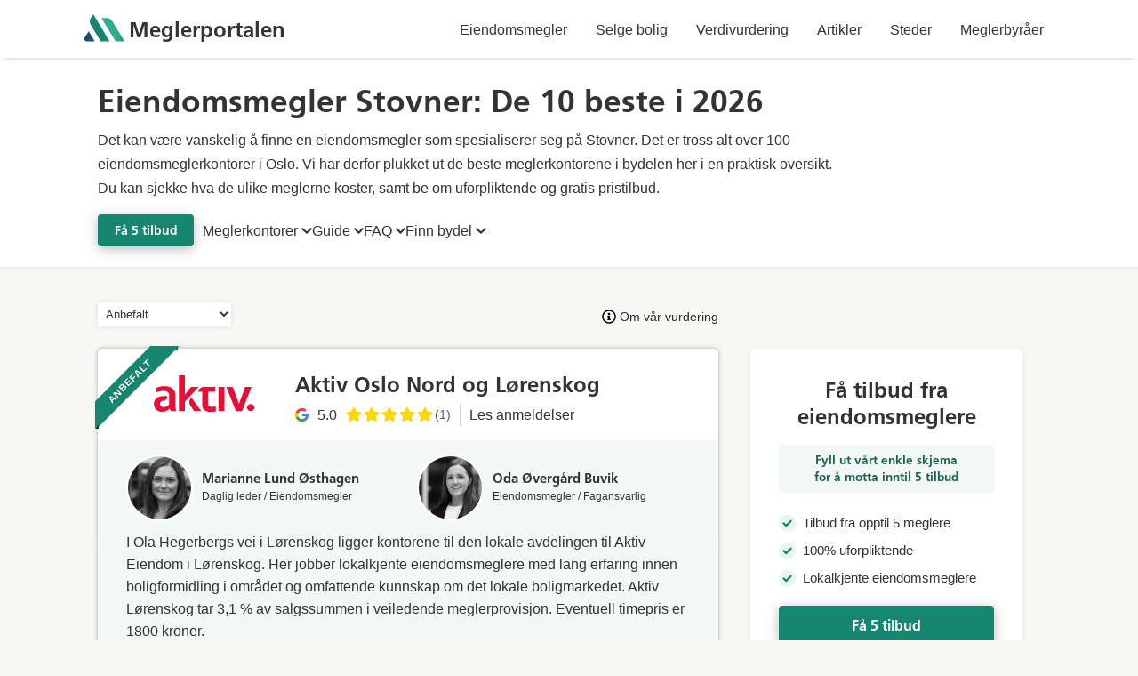

--- FILE ---
content_type: text/html; charset=utf-8
request_url: https://meglerportalen.no/eiendomsmegler-stovner
body_size: 14472
content:
<!DOCTYPE html><html lang="nb-NO" data-critters-container><head><meta charset="utf-8"><title>Eiendomsmegler Stovner: Se de 10 beste i 2026</title><meta name="description" content="Sjekk listen vår for å finne en god eiendomsmegler på Stovner med solid erfaring og lokalkunnskap. Se hva de koster og få gratis meglertilbud."><meta name="robots" content="index, follow, max-snippet:-1, max-image-preview:large, max-video-preview:-1"><meta name="og:type" content="article"><meta propertyname="og:url" content="https://meglerportalen.no/eiendomsmegler-stovner"><meta property="og:image" content="https://wp.meglerportalen.no/wp-content/uploads/2021/06/meglerportalen-person.png" width="500" height="750"><meta property="og:site_name" content="Meglerportalen"><meta property="og:description" content="Sjekk listen vår for å finne en god eiendomsmegler på Stovner med solid erfaring og lokalkunnskap. Se hva de koster og få gratis meglertilbud."><meta property="article:modified_time" content="2026-01-03T19:43:28+00:00"><script type="application/ld+json" class="yoast-schema-graph">{"@context":"https://schema.org","@graph":[{"@type":"Article","@id":"https://meglerportalen.no/eiendomsmegler-stovner#article","isPartOf":{"@id":"https://meglerportalen.no/eiendomsmegler-stovner"},"author":{"name":"hessh","@id":"https://meglerportalen.no/#/schema/person/4da85816ce5a05d8e548daa3c9134d52"},"headline":"Eiendomsmegler Stovner: De 10 beste i 2026","datePublished":"2021-04-03T01:25:23+00:00","dateModified":"2026-01-03T19:43:28+00:00","mainEntityOfPage":{"@id":"https://meglerportalen.no/eiendomsmegler-stovner"},"wordCount":641,"commentCount":0,"publisher":{"@id":"https://meglerportalen.no/#organization"},"keywords":["Oslo"],"articleSection":["Steder"],"inLanguage":"nb-NO","potentialAction":[{"@type":"CommentAction","name":"Comment","target":["https://meglerportalen.no/eiendomsmegler-stovner#respond"]}]},{"@type":"WebPage","@id":"https://meglerportalen.no/eiendomsmegler-stovner","url":"https://meglerportalen.no/eiendomsmegler-stovner","name":"Eiendomsmegler Stovner: Se de 10 beste i 2026","isPartOf":{"@id":"https://meglerportalen.no/#website"},"datePublished":"2021-04-03T01:25:23+00:00","dateModified":"2026-01-03T19:43:28+00:00","description":"Sjekk listen v\u00e5r for \u00e5 finne en god eiendomsmegler p\u00e5 Stovner med solid erfaring og lokalkunnskap. Se hva de koster og f\u00e5 gratis meglertilbud.","breadcrumb":{"@id":"https://meglerportalen.no/eiendomsmegler-stovner#breadcrumb"},"inLanguage":"nb-NO","potentialAction":[{"@type":"ReadAction","target":["https://meglerportalen.no/eiendomsmegler-stovner"]}]},{"@type":"BreadcrumbList","@id":"https://meglerportalen.no/eiendomsmegler-stovner#breadcrumb","itemListElement":[{"@type":"ListItem","position":1,"name":"Hjem","item":"https://meglerportalen.no/"},{"@type":"ListItem","position":2,"name":"Eiendomsmegler Stovner: De 10 beste i 2026"}]},{"@type":"WebSite","@id":"https://meglerportalen.no/#website","url":"https://meglerportalen.no/","name":"Meglerportalen","description":"","publisher":{"@id":"https://meglerportalen.no/#organization"},"potentialAction":[{"@type":"SearchAction","target":{"@type":"EntryPoint","urlTemplate":"https://meglerportalen.no/?s={search_term_string}"},"query-input":"required name=search_term_string"}],"inLanguage":"nb-NO"},{"@type":"Organization","@id":"https://meglerportalen.no/#organization","name":"Meglerportalen","url":"https://meglerportalen.no/","logo":{"@type":"ImageObject","inLanguage":"nb-NO","@id":"https://meglerportalen.no/#/schema/logo/image/","url":"https://meglerportalen.no/wp-content/uploads/2020/10/meglerportalen-logo-dark.png","contentUrl":"https://meglerportalen.no/wp-content/uploads/2020/10/meglerportalen-logo-dark.png","width":1156,"height":169,"caption":"Meglerportalen"},"image":{"@id":"https://meglerportalen.no/#/schema/logo/image/"}},{"@type":"Person","@id":"https://meglerportalen.no/#/schema/person/4da85816ce5a05d8e548daa3c9134d52","name":"hessh","image":{"@type":"ImageObject","inLanguage":"nb-NO","@id":"https://meglerportalen.no/#/schema/person/image/","url":"https://secure.gravatar.com/avatar/b84a9a427ce3c11ce3c61f54bcf84affa065668600e74c9fc2ef0dcb400bb865?s=96&d=mm&r=g","contentUrl":"https://secure.gravatar.com/avatar/b84a9a427ce3c11ce3c61f54bcf84affa065668600e74c9fc2ef0dcb400bb865?s=96&d=mm&r=g","caption":"hessh"},"sameAs":["https://meglerportalen.no"],"url":"https://meglerportalen.no/author/hessh"}]}</script><link rel="canonical" href="https://meglerportalen.no/eiendomsmegler-stovner"><meta name="viewport" content="width=device-width, initial-scale=1, maximum-scale=1, user-scalable=0"><meta name="google-site-verification" content="iBpsREkCvFVx8Hm2ted3t16pVqnTKOnBvivJVFnh0Zs"><meta name="next-head-count" content="14"><meta name="trustpilot-one-time-domain-verification-id" content="1fafa069-c3b6-4228-85a1-06a1052f3994"><meta name="ahrefs-site-verification" content="a13aadfc547c2e0f3b1284185e7f81f258865f0e4b141d89dbebf2f1eb7a4af1"><script>window.dataLayer = window.dataLayer || [];
              function gtag() {
                  dataLayer.push(arguments);
              }
              gtag('js', new Date());

              gtag('config', 'AW-757249010');
              gtag('config', 'UA-165952739-4');</script><script>
            function loadScript() {
              if(loadScript.loaded) return null
            
              loadScript.loaded = true
              let gtagLoadScript = document.createElement('script')
              gtagLoadScript.setAttribute('async', true)
              gtagLoadScript.src = 'https://www.googletagmanager.com/gtag/js?id=AW-757249010'
            
              let gtagScript = document.createElement('script')
              gtagScript.innerHTML = `(function(w,d,s,l,i){w[l]=w[l]||[];w[l].push({'gtm.start':
              new Date().getTime(),event:'gtm.js'});var f=d.getElementsByTagName(s)[0],
              j=d.createElement(s),dl=l!='dataLayer'?'&l='+l:'';j.async=true;j.src=
              'https://www.googletagmanager.com/gtm.js?id='+i+dl;f.parentNode.insertBefore(j,f);
              })(window,document,'script','dataLayer','GTM-53FXLVX');`
            
              document.body.append(gtagLoadScript)
            
              window.removeEventListener('mousemove', loadScript)
              window.removeEventListener('touchstart', loadScript)
            }
            
            window.addEventListener('mousemove', loadScript)
            window.addEventListener('touchstart', loadScript)
          </script><script>
              !function(f,b,e,v,n,t,s)
              {if(f.fbq)return;n=f.fbq=function(){n.callMethod?
                n.callMethod.apply(n,arguments):n.queue.push(arguments)};
                if(!f._fbq)f._fbq=n;n.push=n;n.loaded=!0;n.version='2.0';
                n.queue=[];t=b.createElement(e);t.async=!0;
                t.src=v;s=b.getElementsByTagName(e)[0];
                s.parentNode.insertBefore(t,s)}(window, document,'script',
              'https://connect.facebook.net/en_US/fbevents.js');
              fbq('init', '336001582240521');
              fbq('track', 'PageView');
            </script><link rel="icon" href="/megler-favicon.png" sizes="512x512"><link rel="apple-touch-icon" href="/megler-favicon.png"><link rel="preconnect" href="https://wp.meglerportalen.no/"><link rel="preload" href="/fonts/FrutigerLTProBold.woff2" as="font" type="font/woff2" crossorigin="anonymous"><script defer nomodule src="/_next/static/chunks/polyfills-42372ed130431b0a.js"></script><script defer src="/_next/static/chunks/8764-af3c278960044fa2.js"></script><script defer src="/_next/static/chunks/7066-6ee2d9e4ee96c0bb.js"></script><script defer src="/_next/static/chunks/4316.6e68fccad9c9e711.js"></script><script defer src="/_next/static/chunks/5577.2bdd47ad2592bc02.js"></script><script src="/_next/static/chunks/webpack-bf55ae73b6d3e074.js" defer></script><script src="/_next/static/chunks/framework-b0ec748c7a4c483a.js" defer></script><script src="/_next/static/chunks/main-a4f6a4fc7e2b2d88.js" defer></script><script src="/_next/static/chunks/pages/_app-dd69026f05e097b5.js" defer></script><script src="/_next/static/chunks/17db9c2a-445492a934044934.js" defer></script><script src="/_next/static/chunks/af13d906-d6cdb7fa23c1b981.js" defer></script><script src="/_next/static/chunks/cb1608f2-af63e8b2b4cf7bd9.js" defer></script><script src="/_next/static/chunks/6109-eb0c49d86fd4004f.js" defer></script><script src="/_next/static/chunks/7264-9b28507ab2cb9804.js" defer></script><script src="/_next/static/chunks/7870-1a828b76e6dac16b.js" defer></script><script src="/_next/static/chunks/9381-a5b2f0597b24681e.js" defer></script><script src="/_next/static/chunks/6161-f0a2e155bfbe59fc.js" defer></script><script src="/_next/static/chunks/9047-11f4d835e817db18.js" defer></script><script src="/_next/static/chunks/pages/%5Bslug%5D-caa345e223a4d885.js" defer></script><script src="/_next/static/IvW5W0KDXKV8Xv4J8sryX/_buildManifest.js" defer></script><script src="/_next/static/IvW5W0KDXKV8Xv4J8sryX/_ssgManifest.js" defer></script><style>:root{--color-primary-gray:#333;--color-primary-red:#d32f2f;--color-mirage:#1a242f;--color-alabaster:#f8f8f8;--color-dove-gray:#696969;--color-sunglow:#fdba33;--color-silver:#b1b1b1;--color-seashell:#f1f1f1;--color-jungle-green:#32ba7c;--color-genoa:#16866e;--color-light-green:#f1f8f5;--primary-color-accent:#06725b;--color-white:#fff;--color-pampas:#f8f7f4;--color-black:#000;--color-fiord:#444b6e;--color-darkblue:#051f30;--width-small:600px;--text-color:var(--color-primary-gray);--secondary-color:#041f30;--color-alto:#dbdbdb;--color-boulder:#777;--color-gin:#edf5f0;--color-athens-gray:#eceff4;--color-secondary-green:#3bb54a;--color-secondary-green-hover:#3d9e4b;--text-font:-apple-system,BlinkMacSystemFont,"Segoe UI",Roboto,Helvetica,Arial,sans-serif,"Apple Color Emoji","Segoe UI Emoji","Segoe UI Symbol"}html{overflow-x:hidden;-webkit-font-smoothing:antialiased;-moz-osx-font-smoothing:grayscale;text-rendering:optimizeLegibility}body,html{background-color:var(--color-pampas);width:100%;padding:0;margin:0;min-width:320px;-webkit-text-size-adjust:100%}#__next,body,html{min-height:100vh}*{box-sizing:border-box}:root{--swiper-theme-color:#007aff}:root{--swiper-navigation-size:44px}</style><link rel="stylesheet" href="/_next/static/css/2fa448e6c3000fbf.css" data-n-g media="print" onload="this.media='all'"><noscript><link rel="stylesheet" href="/_next/static/css/2fa448e6c3000fbf.css" data-n-g></noscript><link rel="stylesheet" href="/_next/static/css/81a91203b1728f7e.css" data-n-p media="print" onload="this.media='all'"><noscript><link rel="stylesheet" href="/_next/static/css/81a91203b1728f7e.css" data-n-p></noscript><link rel="stylesheet" href="/_next/static/css/6dfe0b7f4c025b37.css" data-n-p media="print" onload="this.media='all'"><noscript><link rel="stylesheet" href="/_next/static/css/6dfe0b7f4c025b37.css" data-n-p></noscript><link rel="stylesheet" href="/_next/static/css/82860f4f381a683c.css" media="print" onload="this.media='all'"><noscript><link rel="stylesheet" href="/_next/static/css/82860f4f381a683c.css"></noscript><noscript data-n-css></noscript></head><body><noscript><iframe src="https://www.googletagmanager.com/ns.html?id=GTM-53FXLVX" height="0" width="0" style="display:none;visibility:hidden"></iframe></noscript><div id="__next"></div><script id="__NEXT_DATA__" type="application/json">{"props":{"pageProps":{"uri":"/eiendomsmegler-stovner","data":{"post":{"databaseId":2415,"slug":"eiendomsmegler-stovner","title":"Eiendomsmegler Stovner: De 10 beste i 2026","excerpt":"\u003cp\u003eDet kan være vanskelig å finne en eiendomsmegler som spesialiserer seg på Stovner. Det er tross alt over 100 eiendomsmeglerkontorer i Oslo. Vi har derfor plukket ut de beste meglerkontorene i bydelen her i en praktisk oversikt. Du kan sjekke hva de ulike meglerne koster, samt be om uforpliktende og gratis pristilbud.\u003c/p\u003e\n","content":"\n\u003cp\u003eDu bør se etter en eiendomsmegler som følger nøye med på boligmarkedet på Stovner. Han eller hun bør også ha erfaring med å selge lignende boliger som din. Du finner nemlig mange typer eiendommer i dette området. Boligprisene er dessuten ganske rimelige. \u003cstrong\u003eLokalkjente meglere vet imidlertid hvordan boligen bør presenteres for at du skal få høyest mulig salgssum.\u003c/strong\u003e\u003c/p\u003e\n\n\n\n\u003cdiv class=\"wp-block-columns container-large is-layout-flex wp-container-core-columns-is-layout-9d6595d7 wp-block-columns-is-layout-flex\"\u003e\n\u003cdiv class=\"wp-block-column left-container is-layout-flow wp-block-column-is-layout-flow\"\u003e\n\u003cdiv class=\"wp-block-group text-content\"\u003e\u003cdiv class=\"wp-block-group__inner-container is-layout-flow wp-block-group-is-layout-flow\"\u003e\n\u003cdiv class='inline-cta'\u003e\n  \u003cdiv class='section section-left'\u003e\n    \u003ch3 class='title'\u003eVi hjelper deg med å finne rett eiendomsmegler\u003c/h3\u003e\n    \u003cp class='subtitle'\u003eFå tilbud fra 5 ulike eiendomsmeglere. Tjenesten er både gratis og uforpliktende.\u003c/p\u003e\n  \u003c/div\u003e\n  \u003cdiv class='section section-right'\u003e\n    \u003ca href='./tilbud'\u003e\n      Få 5 tilbud    \u003c/a\u003e\n  \u003c/div\u003e\n\u003c/div\u003e\n\n\n\u003ch2 class=\"wp-block-heading\"\u003eOm bydelen\u003c/h2\u003e\n\n\n\n\u003cp\u003eStovner er en bydel som ligger i Groruddalen i Oslo. Området var fra tidlig middelalder en jordbruksbygd. Fra 1900-tallet og utover ble det begynt flere boligutbygginger her. \u003cstrong\u003ePå midten av 1960-tallet ble det vedtatt ytterligere utbygginger av området, og Stovner som vi kjenner det i dag ble født\u003c/strong\u003e. Bydelen har i dag over 33 000 innbyggere fordelt over et område på 8,2 kvadratkilometer.\u003c/p\u003e\n\n\n\n\u003ch2 class=\"wp-block-heading\"\u003eVelg en megler som følger nøye med på boligmarkedet på Stovner\u003c/h2\u003e\n\n\n\n\u003cp\u003eStovner er delt opp i forskjellige områder som alle har sitt eget særpreg, fra rekkehus og terrasseblokker på Vestli til eneboliger på Gamle Stovner og høyblokker på Haugenstua og Smedstua. Ettersom Stovner er et lokalt knutepunkt har mange av \u003ca href=\"https://meglerportalen.no/eiendomsmegler-grorud\"\u003eeiendomsmeglerne en god oversikt over hele Grorud\u003c/a\u003e. \u003c/p\u003e\n\n\n\n\u003cp\u003eBydelen har mange gode fritidstilbud for med flere ungdomsklubber, et aktivitetssenter og \u003ca href=\"https://www.skiforeningen.no/utimarka/steder/grorud/\" target=\"_blank\" rel=\"noreferrer noopener\"\u003emuligheter for friluftsaktiviteter\u003c/a\u003e, for alle aldre. Det finnes 27 barnehager her, samt seks barneskoler, tre ungdomsskoler og én videregående skole. \u003c/p\u003e\n\n\n\n\u003cp\u003eBoligprisene i bydelen har vært i stadig vekst de siste ti årene. \u003cstrong\u003eGjennomsnittlig \u003ca href=\"https://bydelsfakta.oslo.kommune.no/bydel/stovner/boligpriser\" target=\"_blank\" rel=\"noreferrer noopener\"\u003ekvadratmeterpris for blokkleiligheter\u003c/a\u003e i bydelen Stovner var 55 100 kroner i 2023\u003c/strong\u003e. Median totalpris for alle typer eiendommer i hele bydelen var 4 064 000 kroner samme år.\u003c/p\u003e\n\n\n\n\u003ch2 class=\"wp-block-heading\"\u003eHva koster en eiendomsmegler på Stovner?\u003c/h2\u003e\n\n\n\n\u003cp\u003eDet kan variere veldig hvor mye en eiendomsmegler på Stovner faktisk koster. Prisen avhenger selvsagt av meglerkontoret, men også av spesifikke forhold ved eiendommen din. Meglere baserer ofte provisjonen sin på forventet salgspris og antatt arbeidsmengde. \u003c/p\u003e\n\n\n\n\u003cp\u003e\u003cstrong\u003eEIE Stovner har for eksempel veiledende provisjonssatser på 1,25 til 3,75 % av salgssummen\u003c/strong\u003e. Aktiv Oslo Nord og Lørenskog har derimot en veiledende provisjon på 3,1 %. Det kan også være mulig å betale timebasert meglervederlag, men det er mindre populært for dem som ønsker hjelp med hele boligsalgsprosessen.\u003c/p\u003e\n\n\n\n\u003ca href=\"/eiendomsmegler-oslo\" class='midtext-readmore'\u003e\n  \u003cdiv class='left-section'\u003e\n    \u003ch4 class='readmore-title'\u003eLes også\u003c/h4\u003e\n    \u003ch3 class='readmore-post-title'\u003eSe hvem som er Oslos beste eiendomsmeglere\u003c/h3\u003e\n  \u003c/div\u003e\n  \u003cdiv class='right-section'\u003e\n    \u003cimg loading=\"lazy\" decoding=\"async\" width=\"2560\" height=\"1707\" src=\"https://wp.meglerportalen.no/wp-content/uploads/2020/10/meglerskilt-visning-scaled.jpg\" class=\"attachment-post-thumbnail size-post-thumbnail wp-post-image\" alt=\"\" srcset=\"https://wp.meglerportalen.no/wp-content/uploads/2020/10/meglerskilt-visning-scaled.jpg 2560w, https://wp.meglerportalen.no/wp-content/uploads/2020/10/meglerskilt-visning-300x200.jpg 300w, https://wp.meglerportalen.no/wp-content/uploads/2020/10/meglerskilt-visning-1024x683.jpg 1024w, https://wp.meglerportalen.no/wp-content/uploads/2020/10/meglerskilt-visning-768x512.jpg 768w, https://wp.meglerportalen.no/wp-content/uploads/2020/10/meglerskilt-visning-1536x1024.jpg 1536w, https://wp.meglerportalen.no/wp-content/uploads/2020/10/meglerskilt-visning-2048x1365.jpg 2048w\" sizes=\"auto, (max-width: 2560px) 100vw, 2560px\" /\u003e  \u003c/div\u003e\n\u003c/a\u003e\n\n\n\u003ch2 class=\"wp-block-heading\"\u003eSe etter dette når du skal velge eiendomsmegler på Stovner\u003c/h2\u003e\n\n\n\n\u003cp\u003eDet kan være store forskjeller fra megler til megler. Hva du bør se etter kan avhenge av forskjellige faktorer som beliggenhet, boligtype og prisklasse. Likevel er det tre ting som går igjen, uansett hvilken boligtype du skal selge.\u003c/p\u003e\n\n\n\n\u003ch3 class=\"wp-block-heading\"\u003e\u003cstrong\u003eErfaring\u003c/strong\u003e\u003c/h3\u003e\n\n\n\n\u003cp\u003eDet er neppe en overraskelse at vi anbefaler å velge en erfaren megler. Men nøyaktig hvorfor er dette så lurt? Erfarne meglere koster gjerne mer, men vil i de aller fleste tilfeller være en klok investering. En megler som har erfaring fra å selge flere boliger vil nemlig ha opparbeidet seg en enorm kompetanse. \u003cstrong\u003eDenne kompetansen og erfaringen kan igjen føre til både høyere salgssum og raskere salg.\u003c/strong\u003e\u003c/p\u003e\n\n\n\n\u003ch3 class=\"wp-block-heading\"\u003e\u003cstrong\u003eLokalkjennskap\u003c/strong\u003e\u003c/h3\u003e\n\n\n\n\u003cp\u003eI tillegg til generell erfaring bør megleren du går for ha omfattende kunnskaper om det lokale boligmarkedet. Mange meglere driver boligformidling i hele Oslo. Men vi anbefaler at du går for en megler som har spesialisert seg på din bydel. \u003c/p\u003e\n\n\n\n\u003cp\u003eEn megler som har tidligere erfaring fra å selge flere boliger på Stovner vil gjerne ha en bedre forståelse for de lokale boligprisene. \u003cstrong\u003eHan eller hun vet også hva som påvirker disse, samt hva boligkjøpere i området pleier å vektlegge. \u003c/strong\u003eDermed er eiendomsmegleren godt rustet til å selge nettopp din bolig.\u003c/p\u003e\n\n\n\n\u003cdiv class='inline-cta'\u003e\n  \u003cdiv class='section section-left'\u003e\n    \u003ch3 class='title'\u003eVi hjelper deg med å finne rett eiendomsmegler\u003c/h3\u003e\n    \u003cp class='subtitle'\u003eFå tilbud fra 5 ulike eiendomsmeglere. Tjenesten er både gratis og uforpliktende.\u003c/p\u003e\n  \u003c/div\u003e\n  \u003cdiv class='section section-right'\u003e\n    \u003ca href='./tilbud'\u003e\n      Få 5 tilbud    \u003c/a\u003e\n  \u003c/div\u003e\n\u003c/div\u003e\u003c/div\u003e\u003c/div\u003e\n\u003c/div\u003e\n\u003c/div\u003e\n\n\n\n\u003ch2 class=\"wp-block-heading\"\u003eSammenlign tilbud for å finne beste eiendomsmegler på Stovner\u003c/h2\u003e\n\n\n\n\u003cp\u003eVi anbefaler at du sammenligner tilbud nøye for å finne den rette megleren på Stovner. Du bør imidlertid ikke bare sjekke hva de koster og hvem som har lavest pris. Det er like viktig å velge noen som har den rette kunnskapen, erfaringen og kompetansen i henhold til boligen din. \u003cstrong\u003eLykke til med både boligsalget og valg av eiendomsmegler.\u003c/strong\u003e\u003c/p\u003e\n","date":"2026-01-03T19:43:28","cityName":{"name":"Stovner"},"customToc":{"hascustomtoc":null,"content":null},"pitch":{"pitch":null},"featuredImage":null,"seo":{"title":"Eiendomsmegler Stovner: Se de 10 beste i 2026","metaDesc":"Sjekk listen vår for å finne en god eiendomsmegler på Stovner med solid erfaring og lokalkunnskap. Se hva de koster og få gratis meglertilbud.","canonical":"https://wp.meglerportalen.no/eiendomsmegler-stovner","schema":{"raw":"{\"@context\":\"https://schema.org\",\"@graph\":[{\"@type\":\"Article\",\"@id\":\"https://wp.meglerportalen.no/eiendomsmegler-stovner#article\",\"isPartOf\":{\"@id\":\"https://wp.meglerportalen.no/eiendomsmegler-stovner\"},\"author\":{\"name\":\"hessh\",\"@id\":\"https://wp.meglerportalen.no/#/schema/person/4da85816ce5a05d8e548daa3c9134d52\"},\"headline\":\"Eiendomsmegler Stovner: De 10 beste i 2026\",\"datePublished\":\"2021-04-03T01:25:23+00:00\",\"dateModified\":\"2026-01-03T19:43:28+00:00\",\"mainEntityOfPage\":{\"@id\":\"https://wp.meglerportalen.no/eiendomsmegler-stovner\"},\"wordCount\":641,\"commentCount\":0,\"publisher\":{\"@id\":\"https://wp.meglerportalen.no/#organization\"},\"keywords\":[\"Oslo\"],\"articleSection\":[\"Steder\"],\"inLanguage\":\"en-US\",\"potentialAction\":[{\"@type\":\"CommentAction\",\"name\":\"Comment\",\"target\":[\"https://wp.meglerportalen.no/eiendomsmegler-stovner#respond\"]}]},{\"@type\":\"WebPage\",\"@id\":\"https://wp.meglerportalen.no/eiendomsmegler-stovner\",\"url\":\"https://wp.meglerportalen.no/eiendomsmegler-stovner\",\"name\":\"Eiendomsmegler Stovner: Se de 10 beste i 2026\",\"isPartOf\":{\"@id\":\"https://wp.meglerportalen.no/#website\"},\"datePublished\":\"2021-04-03T01:25:23+00:00\",\"dateModified\":\"2026-01-03T19:43:28+00:00\",\"description\":\"Sjekk listen v\\u00e5r for \\u00e5 finne en god eiendomsmegler p\\u00e5 Stovner med solid erfaring og lokalkunnskap. Se hva de koster og f\\u00e5 gratis meglertilbud.\",\"breadcrumb\":{\"@id\":\"https://wp.meglerportalen.no/eiendomsmegler-stovner#breadcrumb\"},\"inLanguage\":\"en-US\",\"potentialAction\":[{\"@type\":\"ReadAction\",\"target\":[\"https://wp.meglerportalen.no/eiendomsmegler-stovner\"]}]},{\"@type\":\"BreadcrumbList\",\"@id\":\"https://wp.meglerportalen.no/eiendomsmegler-stovner#breadcrumb\",\"itemListElement\":[{\"@type\":\"ListItem\",\"position\":1,\"name\":\"Hjem\",\"item\":\"https://wp.meglerportalen.no/\"},{\"@type\":\"ListItem\",\"position\":2,\"name\":\"Eiendomsmegler Stovner: De 10 beste i 2026\"}]},{\"@type\":\"WebSite\",\"@id\":\"https://wp.meglerportalen.no/#website\",\"url\":\"https://wp.meglerportalen.no/\",\"name\":\"Meglerportalen\",\"description\":\"\",\"publisher\":{\"@id\":\"https://wp.meglerportalen.no/#organization\"},\"potentialAction\":[{\"@type\":\"SearchAction\",\"target\":{\"@type\":\"EntryPoint\",\"urlTemplate\":\"https://wp.meglerportalen.no/?s={search_term_string}\"},\"query-input\":\"required name=search_term_string\"}],\"inLanguage\":\"en-US\"},{\"@type\":\"Organization\",\"@id\":\"https://wp.meglerportalen.no/#organization\",\"name\":\"Meglerportalen\",\"url\":\"https://wp.meglerportalen.no/\",\"logo\":{\"@type\":\"ImageObject\",\"inLanguage\":\"en-US\",\"@id\":\"https://wp.meglerportalen.no/#/schema/logo/image/\",\"url\":\"https://wp.meglerportalen.no/wp-content/uploads/2020/10/meglerportalen-logo-dark.png\",\"contentUrl\":\"https://wp.meglerportalen.no/wp-content/uploads/2020/10/meglerportalen-logo-dark.png\",\"width\":1156,\"height\":169,\"caption\":\"Meglerportalen\"},\"image\":{\"@id\":\"https://wp.meglerportalen.no/#/schema/logo/image/\"}},{\"@type\":\"Person\",\"@id\":\"https://wp.meglerportalen.no/#/schema/person/4da85816ce5a05d8e548daa3c9134d52\",\"name\":\"hessh\",\"image\":{\"@type\":\"ImageObject\",\"inLanguage\":\"en-US\",\"@id\":\"https://wp.meglerportalen.no/#/schema/person/image/\",\"url\":\"https://secure.gravatar.com/avatar/b84a9a427ce3c11ce3c61f54bcf84affa065668600e74c9fc2ef0dcb400bb865?s=96\u0026d=mm\u0026r=g\",\"contentUrl\":\"https://secure.gravatar.com/avatar/b84a9a427ce3c11ce3c61f54bcf84affa065668600e74c9fc2ef0dcb400bb865?s=96\u0026d=mm\u0026r=g\",\"caption\":\"hessh\"},\"sameAs\":[\"https://wp.meglerportalen.no\"],\"url\":\"https://wp.meglerportalen.no/author/hessh\"}]}"},"metaRobotsNoindex":"index","metaRobotsNofollow":"follow","twitterImage":null,"twitterTitle":"","twitterDescription":"","opengraphAuthor":"","opengraphSiteName":"Meglerportalen","opengraphPublisher":"","opengraphDescription":"Sjekk listen vår for å finne en god eiendomsmegler på Stovner med solid erfaring og lokalkunnskap. Se hva de koster og få gratis meglertilbud.","opengraphModifiedTime":"2026-01-03T19:43:28+00:00","opengraphPublishedTime":"2021-04-03T01:25:23+00:00","opengraphUrl":"https://wp.meglerportalen.no/eiendomsmegler-stovner","opengraphType":"article","opengraphImage":{"sourceUrl":"https://wp.meglerportalen.no/wp-content/uploads/2021/06/meglerportalen-person.png","mediaDetails":{"width":500,"height":750}}},"providerReview":{"providerReview":[{"fieldGroupName":"provider_review","placeId":"ChIJzSPwOyBlQUYR0DwtHW6FD3c","providerEmployees":5,"providerFounded":null,"providerOffices":null,"providerLocation":"Ola Hegerbergsgate 10, 1476 Rasta","providerName":"Aktiv Oslo Nord og Lørenskog","providerText":"\u003cp\u003eI Ola Hegerbergs vei i Lørenskog ligger kontorene til den lokale avdelingen til Aktiv Eiendom i Lørenskog. Her jobber lokalkjente eiendomsmeglere med lang erfaring innen boligformidling i området og omfattende kunnskap om det lokale boligmarkedet. Aktiv Lørenskog tar 3,1 % av salgssummen i veiledende meglerprovisjon. Eventuell timepris er 1800 kroner.\u003c/p\u003e\n\u003cp\u003e\u003ca href=\"https://meglerportalen.no/aktiv-eiendomsmegling\"\u003eLes mer om Aktiv Eiendomsmegling\u003c/a\u003e\u003c/p\u003e\n","providerImage":{"altText":"aktiv eiendomsmegling logo","sourceUrl":"https://wp.meglerportalen.no/wp-content/uploads/2020/08/aktiv-logo.svg","caption":null,"mediaDetails":{"height":0,"width":0}},"isPremium":true,"premiumEmployee":[{"employeeName":"Marianne Lund Østhagen","employeePosition":"Daglig leder / Eiendomsmegler","employeeImage":{"altText":"","sourceUrl":"https://wp.meglerportalen.no/wp-content/uploads/2021/02/Marianne-lund-e1683194683906.png","caption":null,"mediaDetails":{"height":469,"width":469}}},{"employeeName":"Oda Øvergård Buvik","employeePosition":"Eiendomsmegler / Fagansvarlig","employeeImage":{"altText":"","sourceUrl":"https://wp.meglerportalen.no/wp-content/uploads/2021/02/oda-buvik.png","caption":null,"mediaDetails":{"height":477,"width":477}}}],"premiumAltRibbonText":null,"providerCompany":null},{"fieldGroupName":"provider_review","placeId":"ChIJB60SOrl6QUYRxHWxP-sjvq0","providerEmployees":7,"providerFounded":2006,"providerOffices":null,"providerLocation":"Stovner Senter 3, 0985 Oslo","providerName":"EIE Stovner","providerText":"\u003cp\u003eKontoret til EIE finner du fram til på Stovner Senter. Kontoret rommer plassen til en gruppe målrettede og imøtekommende meglere med god kjennskap til boligmarkedet på Stovner. Lokalkontoret er en del av stor kjede med kontorer flere steder i Norge. Meglerne har dermed et godt nettverk. EIE Stovner tar 1,25 til 3,75 % av salgsprisen i veiledende meglerprovisjon.\u003c/p\u003e\n\u003cp\u003e\u003ca href=\"https://meglerportalen.no/eie-eiendomsmegling\"\u003eLes mer om EIE eiendomsmegling\u003c/a\u003e\u003c/p\u003e\n","providerImage":{"altText":"EIE eiendomsmegling logo","sourceUrl":"https://wp.meglerportalen.no/wp-content/uploads/2025/01/EIE-Eiendomsmegling-logo-1.png","caption":null,"mediaDetails":{"height":450,"width":830}},"isPremium":true,"premiumEmployee":[{"employeeName":"Ali Hashmi","employeePosition":"Eiendomsmegler / Partner","employeeImage":{"altText":"","sourceUrl":"https://wp.meglerportalen.no/wp-content/uploads/2021/04/ali-hashimi-e1683202323911.jpeg","caption":null,"mediaDetails":{"height":450,"width":450}}},{"employeeName":"Daria Zuzanna Dymarska","employeePosition":"Eiendomsmegler","employeeImage":{"altText":"","sourceUrl":"https://wp.meglerportalen.no/wp-content/uploads/2021/04/daria-dymarska-e1683202382338.jpeg","caption":null,"mediaDetails":{"height":450,"width":450}}}],"premiumAltRibbonText":null,"providerCompany":null},{"fieldGroupName":"provider_review","placeId":"ChIJKTv4T7l6QUYREoiEtKSzKCI","providerEmployees":5,"providerFounded":2019,"providerOffices":null,"providerLocation":"Stovner Senter 3, 0985 Oslo","providerName":"EiendomsMegler 1 Stovner","providerText":"\u003cp\u003e\u003cspan data-sheets-value=\"{\u0026quot;1\u0026quot;:2,\u0026quot;2\u0026quot;:\u0026quot;Inne på Stovner Senter har EiendomsMegler 1 et relativt nytt og ambisiøst kontor, bestående av meglere som har blitt håndplukket og sammensatt for å utmerke seg på hele Stovner. \u0026quot;}\" data-sheets-userformat=\"{\u0026quot;2\u0026quot;:4609,\u0026quot;3\u0026quot;:{\u0026quot;1\u0026quot;:0},\u0026quot;12\u0026quot;:0,\u0026quot;15\u0026quot;:\u0026quot;Arial, sans-serif\u0026quot;}\"\u003eEiendomsmegler 1 har et relativt nytt kontor inne på Stovner Senter. Meglerkontoret består av eiendomsmeglere med en høy grad av serviceinnstilling og fokuset rettet mot hele Stovner. Meglerne har høy lokalkunnskap og lang erfaring. De er en del av Sparebank 1-bankene. Veiledende meglerprovisjon hos alle Eiendomsmegler 1-kontorer i Oslo og Akershus er 1 – 3 %.\u003c/span\u003e\u003c/p\u003e\n\u003cp\u003e\u003ca href=\"https://meglerportalen.no/eiendomsmegler-1\"\u003eLes mer om Eiendomsmegler 1\u003c/a\u003e\u003c/p\u003e\n","providerImage":{"altText":"eiendomsmegler1 logo","sourceUrl":"https://wp.meglerportalen.no/wp-content/uploads/2020/08/eiendomsmegler1-logo.svg","caption":null,"mediaDetails":{"height":0,"width":0}},"isPremium":null,"premiumEmployee":null,"premiumAltRibbonText":null,"providerCompany":null},{"fieldGroupName":"provider_review","placeId":"ChIJ9Xlu_7t6QUYRDL2kEP7F_wk","providerEmployees":2,"providerFounded":1997,"providerOffices":null,"providerLocation":"Stovner Senter 3, 0985 Oslo","providerName":"Krogsveen Groruddalen","providerText":"\u003cp\u003eKrogsveen har et lett tilgjengelig kontor på Stovner Senter. Her møter du meglere med lang yrkeserfaring og som kan vise til særdeles gode resultater i lokalområdet. Meglerkjeden har et stort boligkjøperregister, og eiendomsmeglerne har tilgang til avanserte og målrettete annonseringsverktøy. Veiledene provisjonssatser hos Krogsveen er 1 – 3 %.\u003c/p\u003e\n\u003cp\u003e\u003ca href=\"https://meglerportalen.no/krogsveen\"\u003eLes mer om Krogsveen\u003c/a\u003e\u003c/p\u003e\n","providerImage":{"altText":"eiendomsmegler-krogsveen-logo","sourceUrl":"https://wp.meglerportalen.no/wp-content/uploads/2020/08/krogsveen-logo.svg","caption":null,"mediaDetails":{"height":0,"width":0}},"isPremium":null,"premiumEmployee":null,"premiumAltRibbonText":null,"providerCompany":null},{"fieldGroupName":"provider_review","placeId":"ChIJszBOps56QUYRid6-Xe4iOR4","providerEmployees":8,"providerFounded":1996,"providerOffices":null,"providerLocation":"Stovner Senter 3, 0985 Oslo","providerName":"DNB Eiendom Stovner","providerText":"\u003cp\u003e\u003cspan data-sheets-value=\"{\u0026quot;1\u0026quot;:2,\u0026quot;2\u0026quot;:\u0026quot;DNB Eiendom sin avdeling på Stovner Senter er det eldste meglerkontoret på senteret. Med tiden har de dermed opparbeidet seg en solid oversikt over lokalområdet og utmerket seg med høy kundetilfredshet. \u0026quot;}\" data-sheets-userformat=\"{\u0026quot;2\u0026quot;:4609,\u0026quot;3\u0026quot;:{\u0026quot;1\u0026quot;:0},\u0026quot;12\u0026quot;:0,\u0026quot;15\u0026quot;:\u0026quot;Arial, sans-serif\u0026quot;}\"\u003eDNB Eiendom Stovner er det eldste eiendomsmeglerkontoret på Stovner Senter. Dermed har DNB-meglerne på dette kontoret svært god oversikt over boligmarkedet, høy lokalkunnskap og lang erfaring i området. DNB Eiendom har oppgitt 1 % – 3,6 % av salgssummen som veiledende meglerprovisjon for alle sine kontorer.\u003c/span\u003e\u003c/p\u003e\n\u003cp\u003e\u003ca href=\"https://meglerportalen.no/dnb-eiendom\"\u003eLes mer om DNB Eiendom\u003c/a\u003e\u003c/p\u003e\n","providerImage":{"altText":"dnb eiendom logo","sourceUrl":"https://wp.meglerportalen.no/wp-content/uploads/2020/08/dnb-eiendom-logo.png","caption":null,"mediaDetails":{"height":186,"width":320}},"isPremium":null,"premiumEmployee":null,"premiumAltRibbonText":null,"providerCompany":null},{"fieldGroupName":"provider_review","placeId":"ChIJhZ5Dq9tvQUYRtT6-XhQ2nUk","providerEmployees":18,"providerFounded":2018,"providerOffices":null,"providerLocation":"Erich Mogensøns vei 38, 0594 Oslo","providerName":"PrivatMegleren Primera","providerText":"\u003cp\u003e\u003cspan data-sheets-value=\"{\u0026quot;1\u0026quot;:2,\u0026quot;2\u0026quot;:\u0026quot;PrivatMegleren har et kontor på Linderud senteret på Bjerke, fylt med høy kapasitet og engasjement. Meglerne på dette kontoret har valgt ut østkanten av Oslo som deres fokusområdet. \u0026quot;}\" data-sheets-userformat=\"{\u0026quot;2\u0026quot;:4609,\u0026quot;3\u0026quot;:{\u0026quot;1\u0026quot;:0},\u0026quot;12\u0026quot;:0,\u0026quot;15\u0026quot;:\u0026quot;Arial, sans-serif\u0026quot;}\"\u003ePrivatMegleren er tilgjengelige på Linderud senter. Teamet har høy kapasitet og tilgjengelighet til enhver kunde som ønsker bistand med bolighandel i områdene øst for Oslo. De er godt kjent med boligmarkedet på Stovner. Meglerne har tilgang til effektive og avanserte annonseverktøy. PrivatMegleren Primera har en veiledende meglerprovisjon på 1 % \u0026#8211; 3,6 % av salgsprisen.\u003c/span\u003e\u003c/p\u003e\n\u003cp\u003e\u003ca href=\"https://meglerportalen.no/partners-eiendomsmegling\"\u003eLes mer om \u0026amp;Partners\u003c/a\u003e\u003c/p\u003e\n","providerImage":{"altText":"privatmegleren logo","sourceUrl":"https://wp.meglerportalen.no/wp-content/uploads/2020/08/privatmegleren-logo.svg","caption":null,"mediaDetails":{"height":0,"width":0}},"isPremium":null,"premiumEmployee":null,"premiumAltRibbonText":null,"providerCompany":null},{"fieldGroupName":"provider_review","placeId":"ChIJBYP8hupvQUYRCU8S2iF9Pqo","providerEmployees":10,"providerFounded":null,"providerOffices":null,"providerLocation":"Lørenveien 44, 0585 Oslo","providerName":"Nordvik Løren","providerText":"\u003cp\u003e\u003cspan data-sheets-value=\"{\u0026quot;1\u0026quot;:2,\u0026quot;2\u0026quot;:\u0026quot;Eiendomsmeglerfirmaet Nordvik har plassert et av deres 20 kontorer på Løren Torg. På huset har de et team av meglere god kjennskap til bydelene som tilhører østkanten av Oslo. \u0026quot;}\" data-sheets-userformat=\"{\u0026quot;2\u0026quot;:6657,\u0026quot;3\u0026quot;:{\u0026quot;1\u0026quot;:0},\u0026quot;12\u0026quot;:0,\u0026quot;14\u0026quot;:[null,2,0],\u0026quot;15\u0026quot;:\u0026quot;Roboto\u0026quot;}\"\u003ePå Løren Torg er Nordvik på plass med et av deres mange målbevisste kontorer. Kontoret huser imøtekommende meglere som har lang erfaring og mye kunnskap om bydelene til Oslo Øst. De bruker avanserte annonseringsstrategier og lager flotte boligpresentasjoner. Veiledende provisjonssatser hos Nordvik er 1 – 3,6 % av salgsprisen.\u003c/span\u003e\u003c/p\u003e\n\u003cp\u003e\u003ca href=\"https://meglerportalen.no/nordvik\"\u003eLes mer om Nordvik\u003c/a\u003e\u003c/p\u003e\n","providerImage":{"altText":"nordvik logo","sourceUrl":"https://wp.meglerportalen.no/wp-content/uploads/2020/08/nordvik-logo.svg","caption":null,"mediaDetails":{"height":0,"width":0}},"isPremium":null,"premiumEmployee":null,"premiumAltRibbonText":null,"providerCompany":null},{"fieldGroupName":"provider_review","placeId":"ChIJAQBcad9uQUYR6XCw2lse5lw","providerEmployees":9,"providerFounded":2009,"providerOffices":null,"providerLocation":"Kongsveien 91, 1177 Oslo","providerName":"Boa Oslo Øst","providerText":"\u003cp\u003eBoa Oslo Øst er tilgjengelige i Nordstrand med et kontor bestående av meglere som er svært opptatte av god markedsføring. Med seg på laget har de en egen fotograf som også samarbeider tett med interiørdesignere. Meglerforetaket Boa har mottatt mange priser, takket være flotte boligpresentasjoner. De har ikke publisert en prisliste, så du må kontakte dem for mer informasjon.\u003c/p\u003e\n\u003cp\u003e\u003ca href=\"https://meglerportalen.no/boa-eiendomsmegling\"\u003eLes mer om Boa\u003c/a\u003e\u003c/p\u003e\n","providerImage":{"altText":"eiendomsmegler boa logo","sourceUrl":"https://wp.meglerportalen.no/wp-content/uploads/2020/08/boa-logo.svg","caption":null,"mediaDetails":{"height":0,"width":0}},"isPremium":null,"premiumEmployee":null,"premiumAltRibbonText":null,"providerCompany":null},{"fieldGroupName":"provider_review","placeId":"ChIJWx6ER9FtQUYRuqhk-86ZwTc","providerEmployees":10,"providerFounded":null,"providerOffices":null,"providerLocation":"Løvenskiolds gate 23, 0206 Oslo","providerName":"Proaktiv Oslo","providerText":"\u003cp\u003eHos Proaktiv på Briskeby i Oslo blir du møtt av eiendomsmeglere med lang erfaring i bransjen. Meglerne her tar de på seg oppdrag over hele Oslo. De kan hjelpe deg med alt rundt kjøp og salg av boligen din. Teamet har tilgang til avanserte salgs- og annonseringsverktøy. De tilbyr rådgivning av høy kvalitet. Veiledende meglerprovisjon hos Proaktiv i Oslo er 2,0 – 3,6 %.\u003c/p\u003e\n\u003cp\u003e\u003ca href=\"https://meglerportalen.no/proaktiv\"\u003eLes mer om Proaktiv\u003c/a\u003e\u003c/p\u003e\n","providerImage":{"altText":"proaktiv eiendomsmegling logo","sourceUrl":"https://wp.meglerportalen.no/wp-content/uploads/2020/08/proaktiv-logo.svg","caption":null,"mediaDetails":{"height":0,"width":0}},"isPremium":null,"premiumEmployee":null,"premiumAltRibbonText":null,"providerCompany":null},{"fieldGroupName":"provider_review","placeId":"ChIJq6r6RfBsQUYR884vaoXIauY","providerEmployees":null,"providerFounded":2016,"providerOffices":null,"providerLocation":"Hovfaret 4, 0275 Oslo","providerName":"Propr","providerText":"\u003cp\u003eGjennom Propr sin digitale plattform får du veiledning til hvordan du best mulig kan selge boligen din selv. Når boligen er solgt vil du som selger få hjelp til alt papirarbeidet, slik at salget gjøres på en trygg og ryddig måte for både kjøper og selger. Du kan velge mellom flere forskjellige pakker, avhengig av dine behov. Pakkene koster fra 10 000 kr til 35 000 kr.\u003c/p\u003e\n","providerImage":{"altText":"Propr logo","sourceUrl":"https://wp.meglerportalen.no/wp-content/uploads/2021/03/Propr-logo.png","caption":null,"mediaDetails":{"height":160,"width":160}},"isPremium":null,"premiumEmployee":null,"premiumAltRibbonText":null,"providerCompany":null},{"fieldGroupName":"provider_review","placeId":"ChIJtT6dVhxwQUYRdC8HCCJEHLE","providerEmployees":5,"providerFounded":null,"providerOffices":null,"providerLocation":"Trondheimsveien 391, 0953 Oslo","providerName":"OBOS Eiendomsmeglere Kalbakken","providerText":"\u003cp\u003eHos OBOS Eiendomsmeglere på Kalbakken kan du få hjelp til kjøp og salg av alle typer bolig i nærområdet. Gjennom en skreddersydd markedsføring legger de til rette for et effektivt boligsalg med best mulig resultat. De er en del av boligbyggelaget OBOS, og meglerne er dermed eksperter på borettslagsboliger. OBOS har en veiledende provisjonssats på 1-3,1 % av salgssummen.\u003c/p\u003e\n\u003cp\u003e\u003ca href=\"https://meglerportalen.no/obos-eiendomsmeglere\"\u003eLes mer om OBOS Eiendomsmeglere\u003c/a\u003e\u003c/p\u003e\n","providerImage":{"altText":"obos eiendomsmegler","sourceUrl":"https://wp.meglerportalen.no/wp-content/uploads/2020/08/obos-logo.svg","caption":null,"mediaDetails":{"height":0,"width":0}},"isPremium":null,"premiumEmployee":null,"premiumAltRibbonText":null,"providerCompany":null},{"fieldGroupName":"provider_review","placeId":"ChIJ0wKjsX5uQUYRGhvS2_2oyhc","providerEmployees":13,"providerFounded":2024,"providerOffices":null,"providerLocation":"Bygdøy allé 60, 0265 Oslo","providerName":"Tinholt Eiendomsmegling","providerText":"\u003cp\u003eHos Tinholt Eiendomsmegling møter du dedikerte meglere med lang erfaring. Teamet her er opptatt av at det skal være en investering å bruke Tinholt. Meglerne sørger derfor for å være både en personlig rådgiver og stødig sparringspartner for deg som kunde. Teamet omsetter de fleste typer eiendommer, inkludert fritidsboliger, brukte boliger og prosjekterte eiendommer. De har ikke utgitt prisliste.\u003c/p\u003e\n\u003cp\u003e\u003ca href=\"https://meglerportalen.no/tinholt-eiendomsmegling\"\u003eLes mer om Tinholt Eiendomsmegling\u003c/a\u003e\u003c/p\u003e\n","providerImage":{"altText":"","sourceUrl":"https://wp.meglerportalen.no/wp-content/uploads/2020/10/Tinholt.png","caption":null,"mediaDetails":{"height":225,"width":225}},"isPremium":null,"premiumEmployee":null,"premiumAltRibbonText":null,"providerCompany":null},{"fieldGroupName":"provider_review","placeId":"ChIJY7-FAn5uQUYRM4J_BVXe6EM","providerEmployees":66,"providerFounded":1977,"providerOffices":null,"providerLocation":"Ruseløkkveien 30, 0251 Oslo","providerName":"Sem \u0026 Johnsen","providerText":"\u003cp\u003eHos Sem \u0026amp; Johnsen har de lang erfaring med salg av boliger i det øvre prissjiktet. Her legger de vekt på en profesjonell presentasjon av boligen de selger, samt en personlig oppfølging og veiledning av deg som kunde gjennom hele prosessen. Meglerne spesialiserer seg på å selge eiendommer til over 10 millioner. Veiledende meglerprovisjon er 1-2 prosent av salgsprisen.\u003c/p\u003e\n\u003cp\u003e\u003ca href=\"https://meglerportalen.no/sem-johnsen-eiendomsmegling\"\u003eLes mer om Sem \u0026amp; Johnsen\u003c/a\u003e\u003c/p\u003e\n","providerImage":{"altText":"Sem \u0026 Johnsen logo","sourceUrl":"https://wp.meglerportalen.no/wp-content/uploads/2020/08/semjohnsen-logo.svg","caption":null,"mediaDetails":{"height":0,"width":0}},"isPremium":null,"premiumEmployee":null,"premiumAltRibbonText":null,"providerCompany":null},{"fieldGroupName":"provider_review","placeId":"ChIJXUHJDFluQUYR4t7z810f1zg","providerEmployees":1,"providerFounded":null,"providerOffices":null,"providerLocation":"Hagegata 25D, 0653 Oslo","providerName":"Notar Gamle Oslo","providerText":"\u003cp\u003eNærmeste meglerkontoret til Notar ligger på Tøyen Torg sentralt i Oslo. Her tilbyr de målrettet markedsføring, personlig oppfølging og dessuten salgsgaranti på boligsalg. Salgsgarantien lover at dersom du ikke selger, får du heller ingen regning. Det er ingen bindingstid på garantien. Veiledende meglerprovisjon hos Notar er 1,5 – 3,125 %.\u003c/p\u003e\n\u003cp\u003e\u003ca href=\"https://meglerportalen.no/notar\"\u003eLes mer om Notar\u003c/a\u003e\u003c/p\u003e\n","providerImage":{"altText":"","sourceUrl":"https://wp.meglerportalen.no/wp-content/uploads/2020/05/facebook_notar.png","caption":null,"mediaDetails":{"height":431,"width":1200}},"isPremium":null,"premiumEmployee":null,"premiumAltRibbonText":null,"providerCompany":null},{"fieldGroupName":"provider_review","placeId":"ChIJgUnyniBvQUYRAAwhwJHFKns","providerEmployees":3,"providerFounded":null,"providerOffices":null,"providerLocation":"Kongsveien 96 A, 1177 Oslo","providerName":" EstateOslo – Din Boligmegler","providerText":"\u003cp\u003eEstateOslo har et lite, men kompetent team som kjenner Oslo-markedet svært godt. Du får tilgang til spisskompetanse og solid erfaring, uansett hva slags eiendom du ønsker å selge. De har i tillegg et stort nettverk av utbyggere, dersom du skal selge en tomt. Provisjonsbasert meglervederlag ligger på 3,5 % av salgssummen, og timebasert vederlag ligger på 3100 kroner per time.\u003c/p\u003e\n","providerImage":{"altText":"EstateOslo Din Boligmegler logo","sourceUrl":"https://wp.meglerportalen.no/wp-content/uploads/2020/10/EstateOslo-Din-Boligmegler-logo-e1742722586490.png","caption":null,"mediaDetails":{"height":106,"width":225}},"isPremium":null,"premiumEmployee":null,"premiumAltRibbonText":null,"providerCompany":null},{"fieldGroupName":"provider_review","placeId":"ChIJc_lQtV1tQUYRNbB2v6JiOKM","providerEmployees":null,"providerFounded":2022,"providerOffices":null,"providerLocation":"Landgangen 8, 0252 Oslo","providerName":"Belèven Eiendomsmegling","providerText":"\u003cp\u003eBelèven Eiendomsmegling har kontorer både i Oslo og Stavanger. De spesialiserer seg på å omsette kostbare eiendommer. Du får tett oppfølging gjennom hele prosessen, uansett om du skal selge eller kjøpe. Eiendomsmeglerne skreddersyr tjenestene etter dine unike behov. De bruker tid på å forstå boligen din og hvilke målgrupper som kan verdsette den. Meglerprovisjonen ligger på rundt 1,5 prosent.\u003c/p\u003e\n\u003cp\u003e\u003ca href=\"https://meglerportalen.no/beleven-eiendomsmegling\"\u003eLes mer om Belèven Eiendomsmegling\u003c/a\u003e\u003c/p\u003e\n","providerImage":{"altText":"BELÈVEN Eiendomsmegling logo","sourceUrl":"https://wp.meglerportalen.no/wp-content/uploads/2024/12/BELEVEN-Eiendomsmegling-logo.jpg","caption":null,"mediaDetails":{"height":386,"width":686}},"isPremium":null,"premiumEmployee":null,"premiumAltRibbonText":null,"providerCompany":null}]},"showFeaturedImage":{"showfeatured":null},"acf":{"faqTitle":null,"faq":null},"tags":{"nodes":[{"name":"Oslo","posts":{"nodes":[{"title":"Eiendomsmegler Abildsø: De 10 beste i 2026","slug":"eiendomsmegler-abildsø","featuredImage":null,"cityName":{"name":"Abildsø"}},{"title":"Eiendomsmegler Aker Brygge: De 10 beste i 2026","slug":"eiendomsmegler-aker-brygge","featuredImage":{"node":{"altText":"Bilde av Aker Brygge, brukt som illustrasjon i artikkel om å velge eiendomsmegler her.","sourceUrl":"https://wp.meglerportalen.no/wp-content/uploads/2021/04/aker-brygge-bilde-scaled.jpg","caption":null,"mediaDetails":{"height":1440,"width":2560}}},"cityName":{"name":"Aker Brygge"}},{"title":"Eiendomsmegler Alna: De 10 beste meglerne i 2026","slug":"eiendomsmegler-alna","featuredImage":null,"cityName":{"name":"Alna"}},{"title":"Eiendomsmegler Ammerud: De 10 beste i 2026","slug":"eiendomsmegler-ammerud","featuredImage":null,"cityName":{"name":"Ammerud"}},{"title":"Eiendomsmegler Årvoll: De 10 beste i 2026","slug":"eiendomsmegler-årvoll","featuredImage":null,"cityName":{"name":"Årvoll"}},{"title":"Eiendomsmegler Bekkelaget: De 10 beste meglerne i 2026","slug":"eiendomsmegler-bekkelaget","featuredImage":{"node":{"altText":"Illustrasjon av bolig, brukt i artikkel om å velge beste eiendomsmegler på Bekkelaget.","sourceUrl":"https://wp.meglerportalen.no/wp-content/uploads/2020/10/Bekkelaget.png","caption":null,"mediaDetails":{"height":1155,"width":2048}}},"cityName":{"name":"Bekkelaget"}},{"title":"Eiendomsmegler Bislett: De 10 beste meglerne i 2026","slug":"eiendomsmegler-bislett","featuredImage":{"node":{"altText":"Tegning av Bislett, brukt som illustrasjon i artikkel om å velge eiendomsmegler.","sourceUrl":"https://wp.meglerportalen.no/wp-content/uploads/2020/05/Bislett.png","caption":null,"mediaDetails":{"height":1155,"width":2048}}},"cityName":{"name":"Bislett"}},{"title":"Eiendomsmegler Bjølsen: De 10 beste meglerne i 2026","slug":"eiendomsmegler-bjølsen","featuredImage":null,"cityName":{"name":"Bjølsen"}},{"title":"Eiendomsmegler Bjørndal: De 10 beste i 2026","slug":"eiendomsmegler-bjørndal","featuredImage":null,"cityName":{"name":"Bjørndal"}},{"title":"Eiendomsmegler Bjørnerud: De 10 beste i 2026","slug":"eiendomsmegler-bjørnerud","featuredImage":null,"cityName":{"name":"Bjørnerud"}},{"title":"Eiendomsmegler Bøler: De 10 beste i 2026","slug":"eiendomsmegler-bøler","featuredImage":null,"cityName":{"name":"Bøler"}},{"title":"Eiendomsmegler Bydel Bjerke: De 10 beste i 2026","slug":"eiendomsmegler-bjerke","featuredImage":null,"cityName":{"name":"Bjerke"}},{"title":"Eiendomsmegler Bygdøy: De 10 beste i 2026","slug":"eiendomsmegler-bygdøy","featuredImage":{"node":{"altText":"Bilde av Bygdøy, brukt som illustrasjon i artikkel om å velge eiendomsmegler her.","sourceUrl":"https://wp.meglerportalen.no/wp-content/uploads/2021/03/bygdoy-scaled.jpg","caption":null,"mediaDetails":{"height":1211,"width":2560}}},"cityName":{"name":"Bygdøy"}},{"title":"Eiendomsmegler Dælenenga: De 10 beste i 2026","slug":"eiendomsmegler-dælenenga","featuredImage":null,"cityName":{"name":"Dælenenga"}},{"title":"Eiendomsmegler Disen: De 10 beste i 2026","slug":"eiendomsmegler-disen","featuredImage":{"node":{"altText":"bilde av et vindu til en eiendomsmegler på disen","sourceUrl":"https://wp.meglerportalen.no/wp-content/uploads/2021/03/eiendomsmegler-disen.jpg","caption":null,"mediaDetails":{"height":5464,"width":8192}}},"cityName":{"name":"Disen"}},{"title":"Eiendomsmegler Ellingsrud: De 10 beste i 2026","slug":"eiendomsmegler-ellingsrud","featuredImage":null,"cityName":{"name":"Ellingsrud"}},{"title":"Eiendomsmegler Enerhaugen: De 10 beste i 2026","slug":"eiendomsmegler-enerhaugen","featuredImage":null,"cityName":{"name":"Enerhaugen"}},{"title":"Eiendomsmegler Ensjø: De 10 beste meglerne i 2026","slug":"eiendomsmegler-ensjø","featuredImage":null,"cityName":{"name":"Ensjø"}},{"title":"Eiendomsmegler Etterstad: De 10 beste i 2026","slug":"eiendomsmegler-etterstad","featuredImage":null,"cityName":{"name":"Etterstad"}},{"title":"Eiendomsmegler Fagerborg: De 10 beste i 2026","slug":"eiendomsmegler-fagerborg","featuredImage":{"node":{"altText":"","sourceUrl":"https://wp.meglerportalen.no/wp-content/uploads/2020/07/megler-fagerborg-scaled-1.jpg","caption":null,"mediaDetails":{"height":1154,"width":2048}}},"cityName":{"name":"Fagerborg"}},{"title":"Eiendomsmegler Fredensborg: De 10 beste i 2026","slug":"eiendomsmegler-fredensborg","featuredImage":{"node":{"altText":"","sourceUrl":"https://wp.meglerportalen.no/wp-content/uploads/2020/10/Fredensborg.png","caption":null,"mediaDetails":{"height":1155,"width":2048}}},"cityName":{"name":"Fredensborg"}},{"title":"Eiendomsmegler Frogner: De 10 beste i 2026","slug":"eiendomsmeglere-pa-frogner","featuredImage":{"node":{"altText":"bilde av Frogner, brukt som illustrasjon i liste over beste eiendomsmegler i bydelen.","sourceUrl":"https://wp.meglerportalen.no/wp-content/uploads/2020/07/Frogner-scaled-1.jpg","caption":null,"mediaDetails":{"height":1156,"width":2048}}},"cityName":{"name":"Frogner"}},{"title":"Eiendomsmegler Furuset: De 10 beste i 2026","slug":"eiendomsmegler-furuset","featuredImage":null,"cityName":{"name":"Furuset"}},{"title":"Eiendomsmegler Gamle Oslo: De 10 beste i 2026","slug":"eiendomsmegler-gamle-oslo","featuredImage":{"node":{"altText":"","sourceUrl":"https://wp.meglerportalen.no/wp-content/uploads/2020/06/Gamle-Oslo.png","caption":null,"mediaDetails":{"height":1154,"width":2048}}},"cityName":{"name":"Gamle Oslo"}},{"title":"Eiendomsmegler Gaustad: De 10 beste i 2026","slug":"eiendomsmegler-gaustad","featuredImage":null,"cityName":{"name":"Gaustad"}}]}}]},"categories":{"nodes":[{"name":"Steder","slug":"byer","posts":{"nodes":[{"title":"Eiendomsmegler Majorstuen: De 10 beste meglerne i 2026","slug":"eiendomsmegler-majorstuen","excerpt":"\u003cp\u003eEr du på jakt etter en eiendomsmegler på Majorstuen? Her gir vi deg en oversikt over de dyktigste meglerne i området. Vi så blant annet på salgsresultater, omdømme og lokalkunnskap når vi plukket ut meglerkontorer. Vennligst merk deg at listen er i tilfeldig rekkefølge.\u003c/p\u003e\n","featuredImage":{"node":{"altText":"Bilde av en trikk, brukt som illustrasjon i en liste over beste eiendomsmegler på Majorstuen.","sourceUrl":"https://wp.meglerportalen.no/wp-content/uploads/2023/12/majorstuen-min-scaled.jpg","caption":null,"mediaDetails":{"height":1440,"width":2560}}}},{"title":"Eiendomsmegler Dælenenga: De 10 beste i 2026","slug":"eiendomsmegler-dælenenga","excerpt":"\u003cp\u003eEr du på jakt etter en eiendomsmegler på Dælenenga? Her gir vi deg en oversikt over de dyktigste eiendomsmeglerne på Dælenenga i 2026. Fyll inn skjemaet du finner på siden, og du vil motta et uforpliktende og kostnadsfritt tilbud fra 3 lokale meglere.\u003c/p\u003e\n","featuredImage":null},{"title":"Eiendomsmegler Bjørnerud: De 10 beste i 2026","slug":"eiendomsmegler-bjørnerud","excerpt":"\u003cp\u003eTrenger du en eiendomsmegler med lokalkunnskaper om Bjørnerud? Her gir vi deg en oversikt over de flinkeste i området. Listen over meglerkontorer inneholder også informasjon om meglerprovisjon og tjenester. Sist, men ikke minst, så kan du be om uforpliktende og gratis tilbud fra dyktige meglere nær deg.\u003c/p\u003e\n","featuredImage":null},{"title":"Eiendomsmegler Kongsvinger: De 7 beste meglerne i 2026","slug":"eiendomsmegler-kongsvinger","excerpt":"\u003cp\u003eEr du på utkikk etter en eiendomsmegler i Kongsvinger? Her får du en oversikt over de beste eiendomsmeglerne i Kongsvinger i 2026. Les også om de ulike meglerselskapene som holder til her, og fyll ut vårt skjema for å bli matchet med dyktige meglere som kan hjelpe deg med din sak.\u003c/p\u003e\n","featuredImage":null}]}}]},"brokersList":{"brokers":null}},"footerMenu":{"id":"dGVybToz","menuItems":{"nodes":[{"id":"cG9zdDo0MTEz","url":"#","label":"Tjenesten","path":"#","target":null,"childItems":{"nodes":[{"id":"cG9zdDo0MTE2","url":"https://wp.meglerportalen.no/om-oss","label":"Om Meglerportalen","path":"/om-oss","target":null},{"id":"cG9zdDo0MTMy","url":"/#slik-fungerer-det","label":"Slik fungerer det","path":"/#slik-fungerer-det","target":null},{"id":"cG9zdDo5MjMw","url":"https://wp.meglerportalen.no/samfunnsansvar","label":"Samfunnsansvar","path":"/samfunnsansvar","target":null}]}},{"id":"cG9zdDo0MTE2","url":"https://wp.meglerportalen.no/om-oss","label":"Om Meglerportalen","path":"/om-oss","target":null,"childItems":{"nodes":[]}},{"id":"cG9zdDo0MTMy","url":"/#slik-fungerer-det","label":"Slik fungerer det","path":"/#slik-fungerer-det","target":null,"childItems":{"nodes":[]}},{"id":"cG9zdDo5MjMw","url":"https://wp.meglerportalen.no/samfunnsansvar","label":"Samfunnsansvar","path":"/samfunnsansvar","target":null,"childItems":{"nodes":[]}},{"id":"cG9zdDo0MTIz","url":"#","label":"Populære steder","path":"#","target":null,"childItems":{"nodes":[{"id":"cG9zdDo0MjIy","url":"https://wp.meglerportalen.no/eiendomsmegler-oslo","label":"Eiendomsmeglere i Oslo","path":"/eiendomsmegler-oslo","target":null},{"id":"cG9zdDo0MTI1","url":"https://wp.meglerportalen.no/eiendomsmegler-bergen","label":"Eiendomsmeglere i Bergen","path":"/eiendomsmegler-bergen","target":null},{"id":"cG9zdDo0MTI3","url":"https://wp.meglerportalen.no/eiendomsmegler-trondheim","label":"Eiendomsmeglere i Trondheim","path":"/eiendomsmegler-trondheim","target":null}]}},{"id":"cG9zdDo0MjIy","url":"https://wp.meglerportalen.no/eiendomsmegler-oslo","label":"Eiendomsmeglere i Oslo","path":"/eiendomsmegler-oslo","target":null,"childItems":{"nodes":[]}},{"id":"cG9zdDo0MTI1","url":"https://wp.meglerportalen.no/eiendomsmegler-bergen","label":"Eiendomsmeglere i Bergen","path":"/eiendomsmegler-bergen","target":null,"childItems":{"nodes":[]}},{"id":"cG9zdDo0MTI3","url":"https://wp.meglerportalen.no/eiendomsmegler-trondheim","label":"Eiendomsmeglere i Trondheim","path":"/eiendomsmegler-trondheim","target":null,"childItems":{"nodes":[]}},{"id":"cG9zdDo0MTIx","url":"#","label":"Annet","path":"#","target":null,"childItems":{"nodes":[{"id":"cG9zdDo0MTMw","url":"https://wp.meglerportalen.no/blogg","label":"Artikler","path":"/blogg","target":null},{"id":"cG9zdDo0MTMx","url":"https://wp.meglerportalen.no/ofte-stilte-sporsmal","label":"Ofte stilte spørsmål","path":"/ofte-stilte-sporsmal","target":null},{"id":"cG9zdDo0MTIy","url":"https://wp.meglerportalen.no/nettstedkart","label":"Nettstedkart","path":"/nettstedkart","target":null}]}},{"id":"cG9zdDo0MTMw","url":"https://wp.meglerportalen.no/blogg","label":"Artikler","path":"/blogg","target":null,"childItems":{"nodes":[]}},{"id":"cG9zdDo0MTMx","url":"https://wp.meglerportalen.no/ofte-stilte-sporsmal","label":"Ofte stilte spørsmål","path":"/ofte-stilte-sporsmal","target":null,"childItems":{"nodes":[]}},{"id":"cG9zdDo0MTIy","url":"https://wp.meglerportalen.no/nettstedkart","label":"Nettstedkart","path":"/nettstedkart","target":null,"childItems":{"nodes":[]}},{"id":"cG9zdDo0MTE5","url":"#","label":"Personvern","path":"#","target":null,"childItems":{"nodes":[{"id":"cG9zdDo0MTE4","url":"https://wp.meglerportalen.no/personvern","label":"Personvernserklæring","path":"/personvern","target":null},{"id":"cG9zdDo0MTE3","url":"https://wp.meglerportalen.no/cookies","label":"Informasjonskapsler","path":"/cookies","target":null}]}},{"id":"cG9zdDo0MTE4","url":"https://wp.meglerportalen.no/personvern","label":"Personvernserklæring","path":"/personvern","target":null,"childItems":{"nodes":[]}},{"id":"cG9zdDo0MTE3","url":"https://wp.meglerportalen.no/cookies","label":"Informasjonskapsler","path":"/cookies","target":null,"childItems":{"nodes":[]}},{"id":"cG9zdDo5NzU0","url":"#","label":"Kontakt oss","path":"#","target":null,"childItems":{"nodes":[{"id":"cG9zdDo0MTE1","url":"https://wp.meglerportalen.no/kontakt","label":"Send melding her","path":"/kontakt","target":null}]}},{"id":"cG9zdDo0MTE1","url":"https://wp.meglerportalen.no/kontakt","label":"Send melding her","path":"/kontakt","target":null,"childItems":{"nodes":[]}},{"id":"cG9zdDo0MTI4","url":"#","label":"Besøksadresse","path":"#","target":null,"childItems":{"nodes":[{"id":"cG9zdDo0MTI5","url":"#","label":"Tjuvholmen allé 3, 0252 Oslo","path":"#","target":null}]}},{"id":"cG9zdDo0MTI5","url":"#","label":"Tjuvholmen allé 3, 0252 Oslo","path":"#","target":null,"childItems":{"nodes":[]}}]}},"headerMenu":{"id":"dGVybToy","menuItems":{"nodes":[{"id":"cG9zdDoxMTU0OA==","url":"https://wp.meglerportalen.no/eiendomsmegler","label":"Eiendomsmegler","path":"/eiendomsmegler","target":null,"childItems":{"nodes":[]}},{"id":"cG9zdDo5MTUz","url":"https://wp.meglerportalen.no/hvordan-selge-bolig","label":"Selge bolig","path":"/hvordan-selge-bolig","target":null,"childItems":{"nodes":[]}},{"id":"cG9zdDo3Njg5","url":"https://wp.meglerportalen.no/verdivurdering-bolig-pris","label":"Verdivurdering","path":"/verdivurdering-bolig-pris","target":null,"childItems":{"nodes":[]}},{"id":"cG9zdDo0MTEw","url":"https://wp.meglerportalen.no/blogg","label":"Artikler","path":"/blogg","target":null,"childItems":{"nodes":[]}},{"id":"cG9zdDo0MjIw","url":"https://wp.meglerportalen.no/byer","label":"Steder","path":"/byer","target":null,"childItems":{"nodes":[]}},{"id":"cG9zdDo0MTA5","url":"https://wp.meglerportalen.no/meglerbyraer","label":"Meglerbyråer","path":"/meglerbyraer","target":null,"childItems":{"nodes":[]}}]}}}},"__N_SSG":true},"page":"/[slug]","query":{"slug":"eiendomsmegler-stovner"},"buildId":"IvW5W0KDXKV8Xv4J8sryX","isFallback":false,"isExperimentalCompile":false,"dynamicIds":[55577],"gsp":true,"scriptLoader":[]}</script><div id="modal-root"></div></body></html>

--- FILE ---
content_type: text/css; charset=utf-8
request_url: https://meglerportalen.no/_next/static/css/2fa448e6c3000fbf.css
body_size: 8084
content:
:root{--color-primary-gray:#333;--color-primary-red:#d32f2f;--color-mirage:#1a242f;--color-alabaster:#f8f8f8;--color-dove-gray:#696969;--color-sunglow:#fdba33;--color-silver:#b1b1b1;--color-seashell:#f1f1f1;--color-jungle-green:#32ba7c;--color-genoa:#16866e;--color-light-green:#f1f8f5;--primary-color-accent:#06725b;--color-white:#fff;--color-pampas:#f8f7f4;--color-black:#000;--color-fiord:#444b6e;--color-darkblue:#051f30;--width-small:600px;--text-color:var(--color-primary-gray);--secondary-color:#041f30;--color-alto:#dbdbdb;--color-boulder:#777;--color-gin:#edf5f0;--color-athens-gray:#eceff4;--color-secondary-green:#3bb54a;--color-secondary-green-hover:#3d9e4b;--text-font:-apple-system,BlinkMacSystemFont,"Segoe UI",Roboto,Helvetica,Arial,sans-serif,"Apple Color Emoji","Segoe UI Emoji","Segoe UI Symbol"}@font-face{font-family:FrutigerLT Pro;src:url(/fonts/FrutigerLTProBold.woff2);font-style:normal;font-weight:500;font-display:swap}html{overflow-x:hidden;-webkit-font-smoothing:antialiased;-moz-osx-font-smoothing:grayscale;text-rendering:optimizeLegibility}body,html{background-color:var(--color-pampas);width:100%;padding:0;margin:0;min-width:320px;-webkit-text-size-adjust:100%}#__next,body,html{min-height:100vh}*{box-sizing:border-box}figcaption,figure,li,ol,ul{margin:0;padding:0}img{max-width:100%;height:auto}.wp-caption{max-width:100%;width:100%!important;margin-bottom:1.5rem}.wp-caption .wp-caption-text{font-size:14px;margin-top:0!important}@media (min-width:782px){.wp-block-media-text{display:grid;grid-template-columns:1fr 1fr;grid-gap:1rem;gap:1rem}.wp-block-media-text ul{line-height:130%!important}.wp-block-media-text p,.wp-block-media-text ul li{margin-bottom:.5rem!important}}.summary-box{margin:28px 0;padding:1.25rem 1rem 1rem;border-radius:6px;box-shadow:0 1px 4px rgba(0,0,0,.16);background-color:#fff}.summary-bottom{display:flex;align-items:center;justify-content:center}.summary-box button{padding:.6rem 1.2rem;margin-top:.5rem;background-color:var(--color-pampas);border-radius:6px;color:#000;font-weight:600;font-size:16px;border:unset;transition:all .15s ease-in-out}.summary-box button:hover{box-shadow:0 3px 8px rgba(0,0,0,.24);cursor:pointer}.summary-box .title{text-align:left;margin:0;font-size:22px;padding-left:10px}.summary-box ul{padding:.75rem 2rem .5rem 1.5rem!important;background-color:unset!important;border-left:unset!important}.summary{position:relative}.summary .overlay{background:linear-gradient(180deg,hsla(0,0%,100%,0),#fff);position:absolute;height:1.5rem;bottom:0;width:100%;z-index:1}.summary,.summary ul{height:60px;overflow:hidden}.summary-show .overlay{background:none;height:1px}.summary-show,.summary-show .summary,.summary-show ul{height:auto}.summary button{margin:0;padding:0;border:none;background:none;cursor:pointer;font-size:1rem;color:var(--text-color);font-family:inherit}li{list-style-position:inside}label{-webkit-user-select:none;-moz-user-select:none;user-select:none}h3,h4,h5,strong{color:var(--text-color);line-height:140%;font-family:FrutigerLT Pro,sans-serif}h1,h1 strong,h2,h2 strong{font-family:FrutigerLT Pro,serif;color:var(--text-color);line-height:140%;font-weight:500}h1{font-size:3.4rem}h2{font-size:2.8rem}h3{font-size:1.3rem}h4{font-size:1rem}h5{font-size:1.125rem}a,li,p,span{color:var(--text-color);font-weight:400;font-family:-apple-system,BlinkMacSystemFont,Segoe UI,Roboto,Helvetica,Arial,sans-serif,Apple Color Emoji,Segoe UI Emoji,Segoe UI Symbol;line-height:160%}a{cursor:pointer;color:var(--color-fiord);text-decoration:none}input:-webkit-autofill,input:-webkit-autofill:focus textarea:-webkit-autofill,input:-webkit-autofill:hover,select:-webkit-autofill,select:-webkit-autofill:focus,select:-webkit-autofill:hover,textarea:-webkit-autofill:hover textarea:-webkit-autofill:focus{box-shadow:inset 0 0 0 1000px #fff!important;-webkit-box-shadow:inset 0 0 0 1000px #fff!important}.sr-only{position:absolute;width:1px;height:1px;padding:0;overflow:hidden;clip:rect(0,0,0,0);white-space:nowrap;-webkit-clip-path:inset(50%);clip-path:inset(50%);border:0}[data-focus-source=pointer] a:focus,[data-focus-source=pointer] button:focus,[data-focus-source=pointer] input:focus{outline:0}li,p{color:var(--text-color);font-weight:400;font-family:-apple-system,BlinkMacSystemFont,Segoe UI,Roboto,Helvetica,Arial,sans-serif,Apple Color Emoji,Segoe UI Emoji,Segoe UI Symbol;line-height:160%}.term-tag{font-size:1.3rem;margin:21px 0}.swiper-button-next,.swiper-button-prev{display:none!important}.swiper-container{position:static!important}.swiper-container:after{content:"";position:absolute;height:100%;width:15vw;top:0;z-index:9;right:0;background-image:linear-gradient(90deg,rgba(237,245,241,0) 0,var(--color-athens-gray) 50%)}.swiper-pagination{position:relative!important;top:0!important;bottom:0!important;display:flex;justify-content:center;gap:10px;margin-top:40px}.swiper-pagination-bullet{width:10px!important;height:10px!important;border-radius:50%;background:#d9d9d9;margin:0!important}.swiper-pagination-bullet-active{background:var(--color-genoa)!important}.schema-faq-section{margin-top:1rem}.schema-faq-answer{margin-top:0!important}.inline-cta{background-color:#fff;padding:1.5rem 1.5rem 1.5rem .8rem;margin-bottom:1rem;border-radius:6px;border-left:2px solid var(--color-genoa);box-shadow:0 2px 10px 0 #00000010;font-family:FrutigerLT Pro,sans-serif}.inline-cta,.inline-cta .section-left{width:100%;display:flex;flex-direction:column;align-items:center}.inline-cta .section-left{justify-content:center;text-align:start;padding:0 0 0 .5rem}.inline-cta .section-left .title{margin:0 0 .5rem;font-size:20px}.inline-cta .section-left p{margin-bottom:0;font-size:16px}.inline-cta .section-right{width:100%;display:flex;justify-content:flex-start;align-items:center;padding:0 .5rem}.inline-cta .section-right a{color:#fff;font-weight:600;padding:.65rem 1rem;border-radius:4px;width:100%;display:flex;justify-content:center;align-items:center;margin-top:1rem;font-family:FrutigerLT Pro,sans-serif}.inline-cta .section-right a,.inline-cta .section-right a:hover{background-color:var(--color-genoa);text-decoration:none;box-shadow:0 1px 8px 0 #8f8d8f99}.inline-cta .section-right a:hover{opacity:1}@media screen and (min-width:768px){.inline-cta{flex-direction:row;padding-left:1.5rem}.inline-cta .section-right{width:25%;padding:0}.inline-cta .section-left{padding:0;width:75%;align-items:flex-start}.inline-cta .section-right a{margin-top:0;width:100%}.inline-cta .section-left .title{font-size:20px;margin-top:0;margin-bottom:0}.inline-cta .section-left .subtitle{margin-right:2rem}}.midtext-readmore{display:flex;position:relative;text-decoration:none;margin:1.5rem 0;max-width:100%;border-radius:6px;border-left:2px solid var(--color-genoa);box-shadow:0 2px 10px 0 #00000010;overflow:hidden}.midtext-readmore:hover{text-decoration:none!important}.midtext-readmore:hover .left-section .readmore-post-title{text-decoration:underline}.midtext-readmore:active,.midtext-readmore:hover,.midtext-readmore:link,.midtext-readmore:visited{text-decoration:none}.midtext-readmore .left-section{background-color:var(--color-white);padding:1rem;flex-grow:2;display:flex;flex-direction:column;justify-content:center;position:relative}.midtext-readmore .left-section:after{content:"";position:absolute;top:0;right:-18px;width:35px;bottom:0;background:inherit;z-index:2;transform:skewX(-15deg)}.midtext-readmore .right-section{flex-grow:1;flex-shrink:0;position:relative;max-width:185px;z-index:1}.midtext-readmore .right-section img{width:100%;height:100%;min-height:105px;object-fit:cover;border-radius:0!important}@media (min-width:600px){.midtext-readmore .right-section{height:105px;max-width:100%}.midtext-readmore .right-section img{max-width:100%}}.midtext-readmore .readmore-post-title{margin:0;font-size:18px;text-decoration:none;line-height:1.25;z-index:10}.midtext-readmore .readmore-title{color:var(--color-genoa);font-size:14px;text-decoration:none;margin-top:0;margin-bottom:.25rem;font-weight:600}figure.alignleft{float:left;margin-right:1rem!important}.maw-369{max-width:369px}.pagination_box{list-style:none;display:flex;justify-content:center;align-content:center}.pagination_box li{height:34px;width:34px;margin:0 2px;border:2px solid var(--text-color);border-radius:8px}.pagination_box .selected{background:var(--text-color)}.pagination_box .previous{margin-right:15px}.pagination_box .next{margin-left:15px}.pagination_box .next,.pagination_box .previous{width:auto;border:0}.pagination_box a{display:flex;justify-content:center;align-items:center;width:100%;height:100%;color:var(--text-color);text-align:center;font-size:14px}.pagination_box .selected a{color:var(--color-pampas)}.pagination_box li:is(.previous,.next):not(.disabled) a:hover{text-decoration:underline}.pagination_box .disabled a{color:var(--color-dove-gray);cursor:not-allowed}.brokersList{margin:20px 0}@media screen and (max-width:500px){.brokersList{margin:40px 0}}.brokersList svg{display:block;width:17px;height:17px}.brokersList_heading{margin-right:1rem}.brokersList_flexBox{width:100%;display:flex;justify-content:space-between;align-items:center;margin-bottom:30px}.brokersList_modalBox p{margin:0;font-size:14px}.brokersList_modalBtn{display:flex;align-items:center;gap:4px;cursor:pointer}.broker_box{display:block!important;margin:0 1rem 2rem 0;padding:1rem 2rem;border-radius:6px;background-color:var(--color-white);box-shadow:0 0 5px var(--color-alto)}.broker_box .grid_box,.broker_box .text_box{display:grid;grid-template-columns:90px 1fr;grid-gap:15px 20px;align-items:start}.broker_box .text_box{grid-template-columns:2fr 1fr}.broker_box .full_width{grid-column:1/3}.broker_box .avatar_box{border-radius:50%;overflow:hidden}.broker_box img{display:block;width:100%}.broker_box h4{font-size:16px;margin:0}.broker_box p{margin:0;font-size:14px}.broker_box .company_box{display:grid;grid-template-columns:60px 1fr;align-items:center;grid-gap:15px;margin-top:15px}.broker_box .contact_box{display:flex;flex-direction:column;gap:10px}.broker_box .contact_box a{display:inline-flex;align-items:center;gap:.5rem;text-decoration:none;font-size:14px}.broker_box .contact_box a:hover{text-decoration:underline}.broker_box .contact_box path{fill:var(--color-primary-gray)}@media screen and (max-width:767px){.broker_box,.brokersList_heading{margin-right:0}.broker_box .grid_box,.broker_box .text_box{grid-template-columns:100%}.broker_box .full_width{grid-column:auto}.broker_box .avatar_box{max-width:90px;margin:0 auto}.broker_box .info_box{text-align:center}.broker_box .company_box{margin-top:20px;text-align:left}.broker_box .contact_box{gap:5px}}.text_image{padding:20px 20px 20px 30px;margin:1.25rem 0;background-color:#fff;border-radius:10px;overflow:hidden;box-shadow:0 1px 4px rgba(0,0,0,.16)}.text_image .flex_box{display:flex;justify-content:space-between;align-items:center;gap:20px}.text_image .text_box h3{font-size:22px;font-weight:700;color:#000;margin:0 0 10px}.text_image .text_box p{font-size:14px;margin:0;color:#000}.text_image .img_box{width:200px;flex-shrink:0}@media screen and (max-width:991px){.text_image{padding:20px 30px 35px}.text_image .flex_box{flex-direction:column-reverse;gap:10px}}@media screen and (max-width:767px){.text_image{padding:10px 20px 20px}.text_image .flex_box{gap:20px}.text_image .img_box{width:230px}}.interview_box{position:relative;margin:28px 0 42px;padding:1.25rem;background-color:#fff;border-radius:6px;box-shadow:0 1px 4px rgba(0,0,0,.16)}.interview_box:after,.interview_box:before{content:"";display:table;clear:both}.interview_box .title{margin:0 0 15px;font-size:22px}.interview_box .img_box{width:35%;float:left;margin-right:25px;margin-bottom:10px;border-radius:6px;overflow:hidden}.interview_box .img_box.w-full{width:100%;float:none}.interview_box .img_box p{font-size:14px;opacity:.7;line-height:1.3;margin:7px 0 0;padding-left:5px}.interview_box .content_box.bottom-image{display:grid;grid-template-columns:100%;grid-gap:20px}.interview_box .bottom-image .img_box{display:grid;grid-template-columns:120px 1fr;grid-gap:4%;align-items:end;width:100%;margin:0;order:1;text-align:left}.interview_box .bottom-image .img_box p{margin:0;padding:0;font:italic 700 18px/1.4 var(--text-font);opacity:1}@media (max-width:767px){.interview_box{padding:1.25rem 1rem}.interview_box .img_box{float:none;width:100%;margin-right:0;margin-bottom:15px;text-align:center}.interview_box .img_box img{display:block;height:auto;width:70%;margin:0 auto}.interview_box .text_box p{font-size:16px}.interview_box .bottom-image .img_box{grid-template-columns:90px 1fr}.interview_box .bottom-image .img_box img{margin:0;width:100%}.interview_box .bottom-image .img_box p{font-size:16px}}.quote_box{position:relative;margin:28px 0 42px;padding:1.25rem;background-color:#fff;border-radius:6px;box-shadow:0 1px 4px rgba(0,0,0,.16)}.quote_box p{font-style:italic;margin:0 0 20px;border-left:1px solid #ccc;padding-left:15px}.quote_box .bottom_line{display:flex;justify-content:space-between;align-items:center}.quote_box .author_box{display:flex;gap:16px;align-items:center;max-width:75%}.quote_box .img_box{width:45px;height:45px;flex-shrink:0;border-radius:50%;overflow:hidden}.quote_box .img_box img{width:100%;height:100%}.quote_box .author_box h5{margin:0;color:var(--primary-color-accent)}@media (max-width:767px){.quote_box .bottom_line{flex-direction:column;align-items:stretch;gap:16px}.quote_box .author_box{max-width:100%}.quote_box .link{align-self:flex-end}}@font-face{font-family:swiper-icons;src:url("data:application/font-woff;charset=utf-8;base64, [base64]//wADZ2x5ZgAAAywAAADMAAAD2MHtryVoZWFkAAABbAAAADAAAAA2E2+eoWhoZWEAAAGcAAAAHwAAACQC9gDzaG10eAAAAigAAAAZAAAArgJkABFsb2NhAAAC0AAAAFoAAABaFQAUGG1heHAAAAG8AAAAHwAAACAAcABAbmFtZQAAA/gAAAE5AAACXvFdBwlwb3N0AAAFNAAAAGIAAACE5s74hXjaY2BkYGAAYpf5Hu/j+W2+MnAzMYDAzaX6QjD6/4//Bxj5GA8AuRwMYGkAPywL13jaY2BkYGA88P8Agx4j+/8fQDYfA1AEBWgDAIB2BOoAeNpjYGRgYNBh4GdgYgABEMnIABJzYNADCQAACWgAsQB42mNgYfzCOIGBlYGB0YcxjYGBwR1Kf2WQZGhhYGBiYGVmgAFGBiQQkOaawtDAoMBQxXjg/wEGPcYDDA4wNUA2CCgwsAAAO4EL6gAAeNpj2M0gyAACqxgGNWBkZ2D4/wMA+xkDdgAAAHjaY2BgYGaAYBkGRgYQiAHyGMF8FgYHIM3DwMHABGQrMOgyWDLEM1T9/w8UBfEMgLzE////P/5//f/V/xv+r4eaAAeMbAxwIUYmIMHEgKYAYjUcsDAwsLKxc3BycfPw8jEQA/[base64]/uznmfPFBNODM2K7MTQ45YEAZqGP81AmGGcF3iPqOop0r1SPTaTbVkfUe4HXj97wYE+yNwWYxwWu4v1ugWHgo3S1XdZEVqWM7ET0cfnLGxWfkgR42o2PvWrDMBSFj/IHLaF0zKjRgdiVMwScNRAoWUoH78Y2icB/yIY09An6AH2Bdu/UB+yxopYshQiEvnvu0dURgDt8QeC8PDw7Fpji3fEA4z/PEJ6YOB5hKh4dj3EvXhxPqH/SKUY3rJ7srZ4FZnh1PMAtPhwP6fl2PMJMPDgeQ4rY8YT6Gzao0eAEA409DuggmTnFnOcSCiEiLMgxCiTI6Cq5DZUd3Qmp10vO0LaLTd2cjN4fOumlc7lUYbSQcZFkutRG7g6JKZKy0RmdLY680CDnEJ+UMkpFFe1RN7nxdVpXrC4aTtnaurOnYercZg2YVmLN/d/gczfEimrE/fs/bOuq29Zmn8tloORaXgZgGa78yO9/cnXm2BpaGvq25Dv9S4E9+5SIc9PqupJKhYFSSl47+Qcr1mYNAAAAeNptw0cKwkAAAMDZJA8Q7OUJvkLsPfZ6zFVERPy8qHh2YER+3i/BP83vIBLLySsoKimrqKqpa2hp6+jq6RsYGhmbmJqZSy0sraxtbO3sHRydnEMU4uR6yx7JJXveP7WrDycAAAAAAAH//wACeNpjYGRgYOABYhkgZgJCZgZNBkYGLQZtIJsFLMYAAAw3ALgAeNolizEKgDAQBCchRbC2sFER0YD6qVQiBCv/H9ezGI6Z5XBAw8CBK/m5iQQVauVbXLnOrMZv2oLdKFa8Pjuru2hJzGabmOSLzNMzvutpB3N42mNgZGBg4GKQYzBhYMxJLMlj4GBgAYow/P/PAJJhLM6sSoWKfWCAAwDAjgbRAAB42mNgYGBkAIIbCZo5IPrmUn0hGA0AO8EFTQAA");font-weight:400;font-style:normal}:root{--swiper-theme-color:#007aff}:host{position:relative;display:block;margin-left:auto;margin-right:auto;z-index:1}.swiper{margin-left:auto;margin-right:auto;position:relative;overflow:hidden;list-style:none;padding:0;z-index:1;display:block}.swiper-vertical>.swiper-wrapper{flex-direction:column}.swiper-wrapper{position:relative;width:100%;height:100%;z-index:1;display:flex;transition-property:transform;transition-timing-function:var(--swiper-wrapper-transition-timing-function,initial);box-sizing:content-box}.swiper-android .swiper-slide,.swiper-ios .swiper-slide,.swiper-wrapper{transform:translateZ(0)}.swiper-horizontal{touch-action:pan-y}.swiper-vertical{touch-action:pan-x}.swiper-slide{flex-shrink:0;width:100%;height:100%;position:relative;transition-property:transform;display:block}.swiper-slide-invisible-blank{visibility:hidden}.swiper-autoheight,.swiper-autoheight .swiper-slide{height:auto}.swiper-autoheight .swiper-wrapper{align-items:flex-start;transition-property:transform,height}.swiper-backface-hidden .swiper-slide{transform:translateZ(0);-webkit-backface-visibility:hidden;backface-visibility:hidden}.swiper-3d.swiper-css-mode .swiper-wrapper{perspective:1200px}.swiper-3d .swiper-wrapper{transform-style:preserve-3d}.swiper-3d{perspective:1200px}.swiper-3d .swiper-cube-shadow,.swiper-3d .swiper-slide{transform-style:preserve-3d}.swiper-css-mode>.swiper-wrapper{overflow:auto;scrollbar-width:none;-ms-overflow-style:none}.swiper-css-mode>.swiper-wrapper::-webkit-scrollbar{display:none}.swiper-css-mode>.swiper-wrapper>.swiper-slide{scroll-snap-align:start start}.swiper-css-mode.swiper-horizontal>.swiper-wrapper{scroll-snap-type:x mandatory}.swiper-css-mode.swiper-vertical>.swiper-wrapper{scroll-snap-type:y mandatory}.swiper-css-mode.swiper-free-mode>.swiper-wrapper{scroll-snap-type:none}.swiper-css-mode.swiper-free-mode>.swiper-wrapper>.swiper-slide{scroll-snap-align:none}.swiper-css-mode.swiper-centered>.swiper-wrapper:before{content:"";flex-shrink:0;order:9999}.swiper-css-mode.swiper-centered>.swiper-wrapper>.swiper-slide{scroll-snap-align:center center;scroll-snap-stop:always}.swiper-css-mode.swiper-centered.swiper-horizontal>.swiper-wrapper>.swiper-slide:first-child{-webkit-margin-start:var(--swiper-centered-offset-before);margin-inline-start:var(--swiper-centered-offset-before)}.swiper-css-mode.swiper-centered.swiper-horizontal>.swiper-wrapper:before{height:100%;min-height:1px;width:var(--swiper-centered-offset-after)}.swiper-css-mode.swiper-centered.swiper-vertical>.swiper-wrapper>.swiper-slide:first-child{-webkit-margin-before:var(--swiper-centered-offset-before);margin-block-start:var(--swiper-centered-offset-before)}.swiper-css-mode.swiper-centered.swiper-vertical>.swiper-wrapper:before{width:100%;min-width:1px;height:var(--swiper-centered-offset-after)}.swiper-3d .swiper-slide-shadow,.swiper-3d .swiper-slide-shadow-bottom,.swiper-3d .swiper-slide-shadow-left,.swiper-3d .swiper-slide-shadow-right,.swiper-3d .swiper-slide-shadow-top{position:absolute;left:0;top:0;width:100%;height:100%;pointer-events:none;z-index:10}.swiper-3d .swiper-slide-shadow{background:rgba(0,0,0,.15)}.swiper-3d .swiper-slide-shadow-left{background-image:linear-gradient(270deg,rgba(0,0,0,.5),transparent)}.swiper-3d .swiper-slide-shadow-right{background-image:linear-gradient(90deg,rgba(0,0,0,.5),transparent)}.swiper-3d .swiper-slide-shadow-top{background-image:linear-gradient(0deg,rgba(0,0,0,.5),transparent)}.swiper-3d .swiper-slide-shadow-bottom{background-image:linear-gradient(180deg,rgba(0,0,0,.5),transparent)}.swiper-lazy-preloader{width:42px;height:42px;position:absolute;left:50%;top:50%;margin-left:-21px;margin-top:-21px;z-index:10;transform-origin:50%;box-sizing:border-box;border-radius:50%;border:4px solid var(--swiper-preloader-color,var(--swiper-theme-color));border-top:4px solid transparent}.swiper-watch-progress .swiper-slide-visible .swiper-lazy-preloader,.swiper:not(.swiper-watch-progress) .swiper-lazy-preloader{animation:swiper-preloader-spin 1s linear infinite}.swiper-lazy-preloader-white{--swiper-preloader-color:#fff}.swiper-lazy-preloader-black{--swiper-preloader-color:#000}@keyframes swiper-preloader-spin{0%{transform:rotate(0deg)}to{transform:rotate(1turn)}}.swiper-virtual .swiper-slide{-webkit-backface-visibility:hidden;transform:translateZ(0)}.swiper-virtual.swiper-css-mode .swiper-wrapper:after{content:"";position:absolute;left:0;top:0;pointer-events:none}.swiper-virtual.swiper-css-mode.swiper-horizontal .swiper-wrapper:after{height:1px;width:var(--swiper-virtual-size)}.swiper-virtual.swiper-css-mode.swiper-vertical .swiper-wrapper:after{width:1px;height:var(--swiper-virtual-size)}:root{--swiper-navigation-size:44px}.swiper-button-next,.swiper-button-prev{position:absolute;top:var(--swiper-navigation-top-offset,50%);width:calc(var(--swiper-navigation-size) / 44 * 27);height:var(--swiper-navigation-size);margin-top:calc(0px - (var(--swiper-navigation-size) / 2));z-index:10;cursor:pointer;display:flex;align-items:center;justify-content:center;color:var(--swiper-navigation-color,var(--swiper-theme-color))}.swiper-button-next.swiper-button-disabled,.swiper-button-prev.swiper-button-disabled{opacity:.35;cursor:auto;pointer-events:none}.swiper-button-next.swiper-button-hidden,.swiper-button-prev.swiper-button-hidden{opacity:0;cursor:auto;pointer-events:none}.swiper-navigation-disabled .swiper-button-next,.swiper-navigation-disabled .swiper-button-prev{display:none!important}.swiper-button-next svg,.swiper-button-prev svg{width:100%;height:100%;object-fit:contain;transform-origin:center}.swiper-rtl .swiper-button-next svg,.swiper-rtl .swiper-button-prev svg{transform:rotate(180deg)}.swiper-button-prev,.swiper-rtl .swiper-button-next{left:var(--swiper-navigation-sides-offset,10px);right:auto}.swiper-button-lock{display:none}.swiper-button-next:after,.swiper-button-prev:after{font-family:swiper-icons;font-size:var(--swiper-navigation-size);text-transform:none!important;letter-spacing:0;font-variant:normal;line-height:1}.swiper-button-prev:after,.swiper-rtl .swiper-button-next:after{content:"prev"}.swiper-button-next,.swiper-rtl .swiper-button-prev{right:var(--swiper-navigation-sides-offset,10px);left:auto}.swiper-button-next:after,.swiper-rtl .swiper-button-prev:after{content:"next"}.swiper-pagination{position:absolute;text-align:center;transition:opacity .3s;transform:translateZ(0);z-index:10}.swiper-pagination.swiper-pagination-hidden{opacity:0}.swiper-pagination-disabled>.swiper-pagination,.swiper-pagination.swiper-pagination-disabled{display:none!important}.swiper-horizontal>.swiper-pagination-bullets,.swiper-pagination-bullets.swiper-pagination-horizontal,.swiper-pagination-custom,.swiper-pagination-fraction{bottom:var(--swiper-pagination-bottom,8px);top:var(--swiper-pagination-top,auto);left:0;width:100%}.swiper-pagination-bullets-dynamic{overflow:hidden;font-size:0}.swiper-pagination-bullets-dynamic .swiper-pagination-bullet{transform:scale(.33);position:relative}.swiper-pagination-bullets-dynamic .swiper-pagination-bullet-active,.swiper-pagination-bullets-dynamic .swiper-pagination-bullet-active-main{transform:scale(1)}.swiper-pagination-bullets-dynamic .swiper-pagination-bullet-active-prev{transform:scale(.66)}.swiper-pagination-bullets-dynamic .swiper-pagination-bullet-active-prev-prev{transform:scale(.33)}.swiper-pagination-bullets-dynamic .swiper-pagination-bullet-active-next{transform:scale(.66)}.swiper-pagination-bullets-dynamic .swiper-pagination-bullet-active-next-next{transform:scale(.33)}.swiper-pagination-bullet{width:var(--swiper-pagination-bullet-width,var(--swiper-pagination-bullet-size,8px));height:var(--swiper-pagination-bullet-height,var(--swiper-pagination-bullet-size,8px));display:inline-block;border-radius:var(--swiper-pagination-bullet-border-radius,50%);background:var(--swiper-pagination-bullet-inactive-color,#000);opacity:var(--swiper-pagination-bullet-inactive-opacity,.2)}button.swiper-pagination-bullet{border:none;margin:0;padding:0;box-shadow:none;-webkit-appearance:none;-moz-appearance:none;appearance:none}.swiper-pagination-clickable .swiper-pagination-bullet{cursor:pointer}.swiper-pagination-bullet:only-child{display:none!important}.swiper-pagination-bullet-active{opacity:var(--swiper-pagination-bullet-opacity,1);background:var(--swiper-pagination-color,var(--swiper-theme-color))}.swiper-pagination-vertical.swiper-pagination-bullets,.swiper-vertical>.swiper-pagination-bullets{right:var(--swiper-pagination-right,8px);left:var(--swiper-pagination-left,auto);top:50%;transform:translate3d(0,-50%,0)}.swiper-pagination-vertical.swiper-pagination-bullets .swiper-pagination-bullet,.swiper-vertical>.swiper-pagination-bullets .swiper-pagination-bullet{margin:var(--swiper-pagination-bullet-vertical-gap,6px) 0;display:block}.swiper-pagination-vertical.swiper-pagination-bullets.swiper-pagination-bullets-dynamic,.swiper-vertical>.swiper-pagination-bullets.swiper-pagination-bullets-dynamic{top:50%;transform:translateY(-50%);width:8px}.swiper-pagination-vertical.swiper-pagination-bullets.swiper-pagination-bullets-dynamic .swiper-pagination-bullet,.swiper-vertical>.swiper-pagination-bullets.swiper-pagination-bullets-dynamic .swiper-pagination-bullet{display:inline-block;transition:transform .2s,top .2s}.swiper-horizontal>.swiper-pagination-bullets .swiper-pagination-bullet,.swiper-pagination-horizontal.swiper-pagination-bullets .swiper-pagination-bullet{margin:0 var(--swiper-pagination-bullet-horizontal-gap,4px)}.swiper-horizontal>.swiper-pagination-bullets.swiper-pagination-bullets-dynamic,.swiper-pagination-horizontal.swiper-pagination-bullets.swiper-pagination-bullets-dynamic{left:50%;transform:translateX(-50%);white-space:nowrap}.swiper-horizontal>.swiper-pagination-bullets.swiper-pagination-bullets-dynamic .swiper-pagination-bullet,.swiper-pagination-horizontal.swiper-pagination-bullets.swiper-pagination-bullets-dynamic .swiper-pagination-bullet{transition:transform .2s,left .2s}.swiper-horizontal.swiper-rtl>.swiper-pagination-bullets-dynamic .swiper-pagination-bullet{transition:transform .2s,right .2s}.swiper-pagination-fraction{color:var(--swiper-pagination-fraction-color,inherit)}.swiper-pagination-progressbar{background:var(--swiper-pagination-progressbar-bg-color,rgba(0,0,0,.25));position:absolute}.swiper-pagination-progressbar .swiper-pagination-progressbar-fill{background:var(--swiper-pagination-color,var(--swiper-theme-color));position:absolute;left:0;top:0;width:100%;height:100%;transform:scale(0);transform-origin:left top}.swiper-rtl .swiper-pagination-progressbar .swiper-pagination-progressbar-fill{transform-origin:right top}.swiper-horizontal>.swiper-pagination-progressbar,.swiper-pagination-progressbar.swiper-pagination-horizontal,.swiper-pagination-progressbar.swiper-pagination-vertical.swiper-pagination-progressbar-opposite,.swiper-vertical>.swiper-pagination-progressbar.swiper-pagination-progressbar-opposite{width:100%;height:var(--swiper-pagination-progressbar-size,4px);left:0;top:0}.swiper-horizontal>.swiper-pagination-progressbar.swiper-pagination-progressbar-opposite,.swiper-pagination-progressbar.swiper-pagination-horizontal.swiper-pagination-progressbar-opposite,.swiper-pagination-progressbar.swiper-pagination-vertical,.swiper-vertical>.swiper-pagination-progressbar{width:var(--swiper-pagination-progressbar-size,4px);height:100%;left:0;top:0}.swiper-pagination-lock{display:none}.swiper-scrollbar{border-radius:var(--swiper-scrollbar-border-radius,10px);position:relative;touch-action:none;background:var(--swiper-scrollbar-bg-color,rgba(0,0,0,.1))}.swiper-scrollbar-disabled>.swiper-scrollbar,.swiper-scrollbar.swiper-scrollbar-disabled{display:none!important}.swiper-horizontal>.swiper-scrollbar,.swiper-scrollbar.swiper-scrollbar-horizontal{position:absolute;left:var(--swiper-scrollbar-sides-offset,1%);bottom:var(--swiper-scrollbar-bottom,4px);top:var(--swiper-scrollbar-top,auto);z-index:50;height:var(--swiper-scrollbar-size,4px);width:calc(100% - 2 * var(--swiper-scrollbar-sides-offset, 1%))}.swiper-scrollbar.swiper-scrollbar-vertical,.swiper-vertical>.swiper-scrollbar{position:absolute;left:var(--swiper-scrollbar-left,auto);right:var(--swiper-scrollbar-right,4px);top:var(--swiper-scrollbar-sides-offset,1%);z-index:50;width:var(--swiper-scrollbar-size,4px);height:calc(100% - 2 * var(--swiper-scrollbar-sides-offset, 1%))}.swiper-scrollbar-drag{height:100%;width:100%;position:relative;background:var(--swiper-scrollbar-drag-bg-color,rgba(0,0,0,.5));border-radius:var(--swiper-scrollbar-border-radius,10px);left:0;top:0}.swiper-scrollbar-cursor-drag{cursor:move}.swiper-scrollbar-lock{display:none}.swiper-zoom-container{width:100%;height:100%;display:flex;justify-content:center;align-items:center;text-align:center}.swiper-zoom-container>canvas,.swiper-zoom-container>img,.swiper-zoom-container>svg{max-width:100%;max-height:100%;object-fit:contain}.swiper-slide-zoomed{cursor:move;touch-action:none}.swiper .swiper-notification{position:absolute;left:0;top:0;pointer-events:none;opacity:0;z-index:-1000}.swiper-free-mode>.swiper-wrapper{transition-timing-function:ease-out;margin:0 auto}.swiper-grid>.swiper-wrapper{flex-wrap:wrap}.swiper-grid-column>.swiper-wrapper{flex-wrap:wrap;flex-direction:column}.swiper-fade.swiper-free-mode .swiper-slide{transition-timing-function:ease-out}.swiper-fade .swiper-slide{pointer-events:none;transition-property:opacity}.swiper-fade .swiper-slide .swiper-slide{pointer-events:none}.swiper-fade .swiper-slide-active,.swiper-fade .swiper-slide-active .swiper-slide-active{pointer-events:auto}.swiper.swiper-cube{overflow:visible}.swiper-cube .swiper-slide{pointer-events:none;-webkit-backface-visibility:hidden;backface-visibility:hidden;z-index:1;visibility:hidden;transform-origin:0 0;width:100%;height:100%}.swiper-cube .swiper-slide .swiper-slide{pointer-events:none}.swiper-cube.swiper-rtl .swiper-slide{transform-origin:100% 0}.swiper-cube .swiper-slide-active,.swiper-cube .swiper-slide-active .swiper-slide-active{pointer-events:auto}.swiper-cube .swiper-slide-active,.swiper-cube .swiper-slide-next,.swiper-cube .swiper-slide-prev{pointer-events:auto;visibility:visible}.swiper-cube .swiper-cube-shadow{position:absolute;left:0;bottom:0;width:100%;height:100%;opacity:.6;z-index:0}.swiper-cube .swiper-cube-shadow:before{content:"";background:#000;position:absolute;left:0;top:0;bottom:0;right:0;filter:blur(50px)}.swiper-cube .swiper-slide-next+.swiper-slide{pointer-events:auto;visibility:visible}.swiper-cube .swiper-slide-shadow-cube.swiper-slide-shadow-bottom,.swiper-cube .swiper-slide-shadow-cube.swiper-slide-shadow-left,.swiper-cube .swiper-slide-shadow-cube.swiper-slide-shadow-right,.swiper-cube .swiper-slide-shadow-cube.swiper-slide-shadow-top{z-index:0;-webkit-backface-visibility:hidden;backface-visibility:hidden}.swiper.swiper-flip{overflow:visible}.swiper-flip .swiper-slide{pointer-events:none;-webkit-backface-visibility:hidden;backface-visibility:hidden;z-index:1}.swiper-flip .swiper-slide .swiper-slide{pointer-events:none}.swiper-flip .swiper-slide-active,.swiper-flip .swiper-slide-active .swiper-slide-active{pointer-events:auto}.swiper-flip .swiper-slide-shadow-flip.swiper-slide-shadow-bottom,.swiper-flip .swiper-slide-shadow-flip.swiper-slide-shadow-left,.swiper-flip .swiper-slide-shadow-flip.swiper-slide-shadow-right,.swiper-flip .swiper-slide-shadow-flip.swiper-slide-shadow-top{z-index:0;-webkit-backface-visibility:hidden;backface-visibility:hidden}.swiper-creative .swiper-slide{-webkit-backface-visibility:hidden;backface-visibility:hidden;overflow:hidden;transition-property:transform,opacity,height}.swiper.swiper-cards{overflow:visible}.swiper-cards .swiper-slide{transform-origin:center bottom;-webkit-backface-visibility:hidden;backface-visibility:hidden;overflow:hidden}

--- FILE ---
content_type: text/css; charset=utf-8
request_url: https://meglerportalen.no/_next/static/css/81a91203b1728f7e.css
body_size: 5417
content:
.Image_image__o_zai{display:block}.SiteLogo_root__uvuW_{font-size:24px;font-weight:500;font-family:FrutigerLT Pro,serif;display:flex;justify-content:center;align-items:center;color:var(--color-mirage);margin:0}.SiteLogo_logo-text__LUtUD{margin-top:3px;font-size:24px;font-weight:600;font-family:FrutigerLT Pro,serif;text-decoration:none;color:var(--color-primary-gray)}.SiteLogo_logo-image__hXr9y{display:block;min-width:55px;min-height:55px;max-width:55px;max-height:55px}.SiteLogo_logo-image__hXr9y svg{width:100%;height:100%;fill:currentColor}@media screen and (min-width:768px){.SiteLogo_root__uvuW_{font-size:27px}}.HamburgerIcon_root__68ost{position:absolute;z-index:99;right:0;top:50%;font-size:2rem;transform:translateY(-30%)}.HamburgerIcon_root__68ost.HamburgerIcon_open__Hm8_V{font-size:2.5rem;transform:translateY(-30%)}.Header_root__aLlMs{position:-webkit-sticky;position:sticky;top:0;width:100%;height:4rem;min-height:65px;background-color:var(--color-white);box-shadow:0 1px 8px -5px var(--color-primary-gray);z-index:99}.Header_is-home__jA_td{position:fixed;left:0}.Header_container__uQqne{position:relative;max-width:1100px;width:90vw;margin:0 auto;height:100%;display:flex;justify-content:space-between;align-items:center}.Header_menu-item__9fVrH{font-size:16px;margin:0 1rem;color:var(--text-color);font-weight:400;font-family:-apple-system,BlinkMacSystemFont,Segoe UI,Roboto,Helvetica,Arial,sans-serif,Apple Color Emoji,Segoe UI Emoji,Segoe UI Symbol}.Header_menu-item__9fVrH:hover{text-decoration:underline}.Header_menu-item__9fVrH.Header_is-active__jhhJs{font-weight:700}.Header_right-column__qZPUf{display:flex;justify-content:space-between;align-items:center}@media screen and (max-width:900px){.Header_container__uQqne:before{content:"";position:absolute;z-index:997}.Header_container__uQqne:before,.Header_menu__CvsGR{width:100%;height:100%;top:0;left:0;background-color:var(--color-white)}.Header_menu__CvsGR{position:fixed;z-index:995;transform:translate3d(0,-100%,0);transition:transform .3s ease,top .3s ease}.Header_is-shown__KtLY0 .Header_menu__CvsGR{transform:translateZ(0);top:58px;display:flex;flex-direction:column;align-items:center}.Header_logo__Z9pag{z-index:998;font-size:24px;position:relative}.Header_button-toggle__QQ_4U{-webkit-appearance:none;-moz-appearance:none;appearance:none;border:none;background:none;padding:0;position:relative;z-index:998;margin-bottom:24px;outline:none}.Header_icon__gXDve{display:block}.Header_icon-burger__M0P3e{width:20px}.Header_icon-cross__UESJk,.Header_is-shown__KtLY0 .Header_icon-burger__M0P3e{display:none}.Header_is-shown__KtLY0 .Header_icon-cross__UESJk{display:block;width:20px}.Header_menu-item__9fVrH{color:var(--text-color);font-size:1.5rem;margin-top:40px}}@media screen and (min-width:900px){.Header_menu__CvsGR{display:flex;margin-top:1px;margin-left:auto}.Header_button-toggle__QQ_4U{display:none}}@media screen and (min-width:900px) and (max-width:1100px){.Header_menu-item__9fVrH{margin-right:5px}}.HeaderLock_root__Q3fNq{position:fixed;top:0;width:100vw;height:4rem;min-height:65px;padding:0 2rem 0 0;background-color:var(--color-white);box-shadow:0 1px 8px -5px var(--text-color);z-index:99}.HeaderLock_container__kNCDc{position:relative;max-width:1100px;width:90vw;margin:0 auto;height:100%}.HeaderLock_container__kNCDc,.HeaderLock_right-column__SiDXP{display:flex;justify-content:space-between;align-items:center}.HeaderLock_secure-connection__id1x5 p{font-size:14px}.HeaderLock_secure-connection__id1x5{color:var(--text-color);align-items:center;font-size:14px;width:164px;display:flex;margin-left:.5rem}.HeaderLock_secure-connection__id1x5 svg{margin-right:8px;width:13px}@media screen and (max-width:900px){.HeaderLock_container__kNCDc{padding:0}}@media screen and (max-width:801px){.FooterItemWrapper_footer-second-inner__RRqRj{margin-bottom:30px}}.FooterGroupItem_menu-list__hR_gz{list-style:none;padding:0;margin:0;font-size:14px}.FooterGroupItem_menu-item__1Wtu3{font-size:16px;list-style-type:none;margin-bottom:8px}.FooterGroupItem_menu-item__1Wtu3:last-child{margin-bottom:0}.FooterGroupItem_menu-text__SDFUH{color:var(--color-white);font-weight:500;line-height:160%}.FooterGroupItem_menu-link__OzKFV{color:var(--color-silver);text-decoration:none;font-family:inherit}.FooterGroupItem_menu-link__OzKFV:hover{text-decoration:underline}@media screen and (max-width:400px){.FooterGroupItem_menu-item__1Wtu3{margin-bottom:18px}}.Footer_root__ybXfG{width:100%;background-color:var(--secondary-color)}.Footer_root__ybXfG h4{margin-top:1rem;font-weight:700;margin-bottom:.5rem}.Footer_root__ybXfG h4,.Footer_root__ybXfG p{color:var(--color-white)}.Footer_footer-logo__Ca_vV span{justify-content:flex-start;font-size:24px;text-decoration:none;color:var(--color-white)}.Footer_root__ybXfG li{list-style-type:none;margin-bottom:8px}.Footer_footer-second-col__3MOeL a,.Footer_footer-second-col__3MOeL p,.Footer_root__ybXfG li a{color:var(--color-silver)}.Footer_root__ybXfG ul{padding:0}.Footer_footer-container__tybA6{display:flex;max-width:1300px;margin:auto;padding:12vh 4vw 2vh;justify-content:space-between}.Footer_footer-first-col__UEk3Z{width:20%;display:flex;flex-direction:column;gap:3rem}.Footer_footer-first-col__UEk3Z p{font-size:14px;line-height:1.7}.Footer_footer-first-col__UEk3Z .Footer_bottom__g7mA6{display:none}.Footer_footer-first-col__UEk3Z .Footer_bottom__g7mA6 p{font-size:16px;color:#5d5d5d}.Footer_footer-second-col__3MOeL{width:60%;display:grid;grid-template-columns:repeat(3,auto);grid-gap:50px 15px;justify-content:space-between}.Footer_org-container__ldLKX{max-width:1400px;margin:auto;padding:0 4vw 2vh}.Footer_org-container__ldLKX p{color:#5d5d5d}@media screen and (max-width:1024px){.Footer_footer-container__tybA6{display:flex;flex-direction:column}.Footer_footer-container__tybA6 .Footer_footer-first-col__UEk3Z,.Footer_footer-second-col__3MOeL{width:100vw;margin:auto auto 1.5rem;grid-template-columns:100%;grid-gap:0}.Footer_root__ybXfG h4{margin-top:0;margin-bottom:8px}}@media screen and (max-width:768px){.Footer_footer-container__tybA6{display:block}.Footer_footer-container__tybA6 .Footer_footer-first-col__UEk3Z,.Footer_footer-second-col__3MOeL{width:80vw;margin:auto auto 1.5rem}.Footer_root__ybXfG h4{margin-top:0;margin-bottom:8px}.Footer_org-container__ldLKX{width:90vw}}@media screen and (min-width:768px){.Footer_footer-first-col__UEk3Z .Footer_bottom__g7mA6{display:block}.Footer_org-container__ldLKX{display:none}}.App_root__dM_GF{min-height:100vh;display:flex;flex-direction:column;justify-content:space-between}.App_content__u5UHb{flex:1 1}.App_header-wrapper__zqcQD{z-index:99}.HeaderLanding_mt-0__zTl4_{margin-top:0!important;width:100%}.HeaderLanding_root__iZ9ok{position:fixed;top:0;width:100%;height:4rem;min-height:65px;background-color:var(--color-white);box-shadow:0 1px 8px -5px var(--color-primary-gray);z-index:99;display:flex;align-items:center}.HeaderLanding_root__iZ9ok.HeaderLanding_transparent__GOKmr{background-color:transparent;box-shadow:none}.HeaderLanding_flex-wrap__O7Qas{display:flex;justify-content:space-between;align-items:center}.HeaderLanding_transparent__GOKmr .HeaderLanding_flex-wrap__O7Qas svg{color:#fff}.HeaderLanding_lock_text__Elaq4{padding:5px 0 0 7px;font-size:14px}.HeaderLanding_transparent__GOKmr .HeaderLanding_lock_text__Elaq4{color:#fff}.HeaderLanding_logo__PsT2O{z-index:998;position:relative}.HeaderLanding_logo__PsT2O div{all:unset;display:block;width:40px;height:40px}.HeaderLanding_logo__PsT2O span{font-size:20px}.HeaderLanding_transparent__GOKmr .HeaderLanding_logo__PsT2O span{color:#fff}.HeaderLanding_button-toggle__viwKg{-webkit-appearance:none;-moz-appearance:none;appearance:none;border:none;background:none;padding:0;position:relative;z-index:998;outline:none;cursor:pointer}.HeaderLanding_button__Y_2ej{max-width:200px;padding:.5rem 1rem;margin-right:15px;color:#fff;border-radius:5px;background-color:var(--color-genoa);box-shadow:0 1px 5px 1px #00000020;transition:all .2s ease-in-out;text-align:center;font-size:14px;font-weight:700;line-height:1.4}.HeaderLanding_button__Y_2ej.HeaderLanding_light_green__eGu2_{background-color:var(--color-secondary-green)}.HeaderLanding_button__Y_2ej:last-child{margin-right:0}.HeaderLanding_button__Y_2ej:hover{background-color:var(--primary-color-accent)}.HeaderLanding_button__Y_2ej.HeaderLanding_light_green__eGu2_:hover{background-color:var(--color-secondary-green-hover)}.HeaderLanding_root__iZ9ok p{margin:0 15px 0 0;white-space:nowrap}@media (min-width:767px){.HeaderLanding_logo__PsT2O span{font-size:24px}}.Container_root__2PFsd{max-width:100%;padding-left:20px;padding-right:20px}@media screen and (min-width:768px){.Container_root__2PFsd{padding-left:40px;padding-right:40px;margin-top:4vh}}@media screen and (min-width:1024px){.Container_root__2PFsd{margin-left:auto;margin-right:auto;width:100%}.Container_small__XQtmX{max-width:1024px}.Container_medium__kUJ3l{max-width:1200px}.Container_large__BVjvY{max-width:1440px}}.Rating_root__wlHeE{display:flex}.Rating_root__wlHeE span{list-style-type:none;width:20px;display:flex;align-items:center}.Rating_root__wlHeE span svg{display:block;height:16px;color:gold;padding-right:2px}.GoogleReview_review-container__XKujZ{display:flex;margin-top:5px;max-height:25px}:not(.GoogleReview_Wysiwyg__i8iUC) .GoogleReview_review-container__XKujZ p{margin:0;margin-top:0!important}.GoogleReview_review-container-top__OrwUA{display:flex}:not(.GoogleReview_Wysiwyg__i8iUC) .GoogleReview_review-container-top__OrwUA p{margin-left:10px}.GoogleReview_review-link__SbL8x{white-space:nowrap}.GoogleReview_review-link__SbL8x:hover{cursor:pointer;text-decoration:underline}.GoogleReview_rating-box__RYvQy{display:flex;align-items:center;gap:5px;padding:0 10px;margin-right:10px;border-right:1px solid #d3d3d3}.GoogleReview_rating-count__6cnRw{font-size:14px;opacity:.8}@media screen and (max-width:750px){.GoogleReview_review-container__XKujZ{margin-top:1rem;margin-bottom:-.55rem}}.ReviewCard_provider__AObjX{position:relative;margin:0 1rem 2rem 0;padding:1rem 2rem;border-radius:6px;background-color:var(--color-white);box-shadow:0 0 5px var(--color-alto);order:99999}.ReviewCard_provider__AObjX.ReviewCard_special-block__dwuMy{margin:0 0 2rem}.ReviewCard_provider-top__cOvWs{display:grid;grid-template-columns:30% 70%;height:min-content;margin-bottom:45px}.ReviewCard_premium__bgQFI{padding:0;display:flex;flex-direction:column;position:relative;box-shadow:0 0 5px #a5a5a5}.ReviewCard_ribbon__Esjna{width:100px;height:100px;overflow:hidden;position:absolute;top:-3px;left:-3px;z-index:3}.ReviewCard_ribbon__Esjna:after,.ReviewCard_ribbon__Esjna:before{position:absolute;z-index:-1;content:"";display:block;border:2px solid #0a4034}.ReviewCard_ribbon__Esjna span{position:absolute;display:block;width:140px;padding:6px 0;background-color:var(--color-genoa);color:#fff;font:700 11px/1 Lato,sans-serif;text-shadow:0 1px 1px rgba(0,0,0,.2);text-transform:uppercase;text-align:center}.ReviewCard_custom-text__ha5R9 span{font-size:9px!important}.ReviewCard_stats__FqEmy .ReviewCard_read-more__xhxLj a{text-decoration:underline;color:var(--text-color);font-size:14px}.ReviewCard_stats__FqEmy .ReviewCard_read-more__xhxLj a:hover{cursor:pointer}.ReviewCard_ribbon-top-left__T_k_r:after,.ReviewCard_ribbon-top-left__T_k_r:before{border-top-color:transparent;border-left-color:transparent}.ReviewCard_ribbon-top-left__T_k_r:before{top:0;right:7px;z-index:0}.ReviewCard_ribbon-top-left__T_k_r:after{bottom:7px;left:0;z-index:1}.ReviewCard_ribbon-top-left__T_k_r span{right:-13px;top:24px;transform:rotate(-45deg);letter-spacing:.05rem}.ReviewCard_premium__bgQFI .ReviewCard_provider-top__cOvWs{margin-bottom:2rem;padding:1rem 2rem 0;display:flex;flex-direction:column}:not(.ReviewCard_Wysiwyg__0Yr6W) .ReviewCard_title__webjh{margin:.5rem 0 0;font-size:1.5rem;color:var(--text-color);line-height:140%;font-weight:600;font-family:FrutigerLT Pro,serif}.ReviewCard_employees__fMjrj{width:100%;display:flex;flex-direction:column;padding:2rem 2rem 1rem;margin-bottom:.5rem;gap:10px}.ReviewCard_employee-card__j1w4r{display:flex;flex-flow:row nowrap;gap:10px;justify-content:flex-start;align-items:center}.ReviewCard_employee-image-wrapper__IvWYe{position:relative;width:75px;height:75px}.ReviewCard_employee-image__nLlSN{display:flex;align-items:center;justify-content:center;width:75px;height:75px}:not(.ReviewCard_Wysiwyg__0Yr6W) .ReviewCard_employee-image__nLlSN img{border:2px solid #fff;border-radius:50%;filter:grayscale(100%)}:not(.ReviewCard_Wysiwyg__0Yr6W) .ReviewCard_employee-info__N6P1p h5,:not(.ReviewCard_Wysiwyg__0Yr6W) .ReviewCard_employee-info__N6P1p p{margin:0;font-size:15px}:not(.ReviewCard_Wysiwyg__0Yr6W) .ReviewCard_employee-info__N6P1p p{margin:0!important;font-size:12px}.ReviewCard_premium-green__KJPj_{background-color:#f1f8f5;border-radius:0 0 6px 6px}.ReviewCard_premium__bgQFI .ReviewCard_text__397_x{display:block;width:100%;padding:0 2rem}.ReviewCard_premium__bgQFI .ReviewCard_stats__FqEmy{width:100%;display:flex;margin:1.5rem 0 0;padding:0 2rem 1rem}.ReviewCard_premium__bgQFI .ReviewCard_stats__FqEmy .ReviewCard_provider-content-right__WiB4c{margin-left:0;width:100%}.ReviewCard_premium__bgQFI .ReviewCard_stats__FqEmy .ReviewCard_provider-content-right__WiB4c ul{display:flex;flex-direction:row;width:100%;justify-content:space-between;gap:1rem;margin-bottom:0}.ReviewCard_provider-top-right__if02Z{display:flex;flex-direction:column;margin-left:0}.ReviewCard_provider__AObjX.ReviewCard_special-block__dwuMy .ReviewCard_title__webjh{margin:0;font-size:1.7rem}.ReviewCard_provider__AObjX.ReviewCard_special-block__dwuMy .ReviewCard_provider-top-right__if02Z{margin-left:10px;display:flex;justify-content:center}.ReviewCard_image__CWK3R img{height:100px!important;width:200px!important;object-fit:contain;max-height:70px}.ReviewCard_provider__AObjX.ReviewCard_special-block__dwuMy .ReviewCard_image__CWK3R img{width:unset;margin-top:8px;object-fit:scale-down}.ReviewCard_provider-info__8fEr7 ul{list-style:disc;margin:1rem 0;padding:0 1.2rem}.ReviewCard_provider-info__8fEr7 ol{list-style:decimal;margin:1rem 0;padding:0 1.2rem}.ReviewCard_premium-green__KJPj_ .ReviewCard_company-link__qjXlZ,.ReviewCard_provider-content-left__Rt_EE .ReviewCard_company-link__qjXlZ{align-self:flex-start;display:inline-flex;align-items:center;gap:.5rem;color:var(--color-genoa);text-decoration:none;margin-top:10px}.ReviewCard_premium-green__KJPj_ .ReviewCard_company-link__qjXlZ:hover,.ReviewCard_provider-content-left__Rt_EE .ReviewCard_company-link__qjXlZ:hover{text-decoration:underline}.ReviewCard_premium-green__KJPj_ .ReviewCard_company-link__qjXlZ svg,.ReviewCard_provider-content-left__Rt_EE .ReviewCard_company-link__qjXlZ svg{width:14px}.ReviewCard_provider-content__OlPN0{display:grid;grid-template-columns:60% 40%;margin-top:-2rem;margin-bottom:-1rem}.ReviewCard_provider-content-left__Rt_EE{padding-bottom:15px}.ReviewCard_provider-content-left__Rt_EE a{background-color:var(--color-white);color:var(--color-fiord);padding-left:0;font-size:14px;text-decoration:underline;text-align:left;display:inline-block}.ReviewCard_provider-content-left__Rt_EE p:nth-of-type(2) a{line-height:230%}:not(.ReviewCard_Wysiwyg__0Yr6W) .ReviewCard_provider-content-left__Rt_EE p{margin:0;font-size:14px;line-height:160%}:not(.ReviewCard_Wysiwyg__0Yr6W) .ReviewCard_provider-content-right__WiB4c ul{margin-top:0;list-style:none;background-color:unset;border-left:unset;padding-bottom:unset;padding-left:0;font-size:14px;margin-bottom:14px}.ReviewCard_provider-content-right__WiB4c ul li{margin:.3rem 0;list-style-type:none;display:flex;font-size:14px}.ReviewCard_provider-content-right__WiB4c ul svg{width:17px;height:17px;min-width:17px;min-height:17px;margin-right:1rem;fill:var(--color-primary-gray);text-align:center;margin-top:3px}.ReviewCard_image__CWK3R{display:flex;justify-content:center;align-items:center;margin-left:0;margin-right:0;padding-right:1rem}@media (min-width:782px){.ReviewCard_provider-content__OlPN0,.ReviewCard_provider-top__cOvWs{flex-wrap:nowrap}.ReviewCard_premium__bgQFI .ReviewCard_provider-top__cOvWs{display:grid;grid-template-columns:30% 70%;margin-bottom:1rem;width:100%}.ReviewCard_employees__fMjrj{width:100%;display:grid;grid-template-columns:50% 50%;padding:1rem 2rem;margin-bottom:.7rem}.ReviewCard_employee-card__j1w4r{display:flex;flex-flow:row nowrap;gap:10px;justify-content:flex-start;align-items:center}.ReviewCard_employee-image-wrapper__IvWYe{position:relative;width:75px;height:75px}.ReviewCard_employee-image__nLlSN{display:flex;align-items:center;justify-content:center;width:75px;height:75px}.ReviewCard_employee-image__nLlSN img{border:2px solid #fff;border-radius:50%}.ReviewCard_employee-info__N6P1p{margin-left:10px}.ReviewCard_provider-content-right__WiB4c{margin-left:2em}}@media screen and (max-width:750px){.ReviewCard_provider-top__cOvWs .ReviewCard_image__CWK3R{margin-left:0;margin-bottom:0;padding:0;width:100%;display:flex;justify-content:center}.ReviewCard_title__webjh{text-align:center}.ReviewCard_premium__bgQFI .ReviewCard_stats__FqEmy .ReviewCard_provider-content-right__WiB4c ul{display:flex;flex-direction:column;gap:1rem;margin-bottom:0}.ReviewCard_image__CWK3R img{width:30%}.ReviewCard_provider-top__cOvWs{grid-template-columns:unset;height:auto}.ReviewCard_loader__ewjAK{margin:0;font-size:14px}.ReviewCard_provider-content__OlPN0{grid-template-columns:unset;margin-top:-20px;margin-bottom:5px}.ReviewCard_provider__AObjX.ReviewCard_special-block__dwuMy .ReviewCard_provider-top-right__if02Z{margin-left:0;padding-top:.5rem}}@media screen and (max-width:991px){.ReviewCard_premium__bgQFI,.ReviewCard_provider__AObjX{margin-right:0}}@media screen and (max-width:460px){.ReviewCard_image__CWK3R img{width:100%}}.CommentItem_container__1Sjin{display:flex;background-color:var(--color-white);box-shadow:0 0 5px var(--color-alto);border-radius:4px;margin-bottom:1.5rem;padding:1rem 3rem}.CommentItem_author__EigFs{display:flex;flex-direction:column;align-items:center;justify-content:center;margin-right:3rem;min-width:160px;max-width:160px;min-height:140px}.CommentItem_content__30_T0{display:flex;flex-direction:column;justify-content:space-between}.CommentItem_author__EigFs img{width:60px;border-radius:50%}.CommentItem_author-name__e79a_{margin-bottom:0;font-weight:500;text-align:center}.CommentItem_comment-rating-container__45fRG{display:flex;align-items:center}.CommentItem_comment-rating-container__45fRG img{height:15px;margin:1.3rem .6rem 1.3rem 0}.CommentItem_rating__rE0EA{border:none;margin:0}.CommentItem_comment-rating-container__45fRG p{color:#a9a9a9;font-size:14px;margin:0}.CommentItem_rating-text__hAF5B{color:var(--color-primary-gray);margin-right:6px}@media screen and (max-width:750px){.CommentItem_container__1Sjin{padding:0 1rem}.CommentItem_author__EigFs img{width:40px}.CommentItem_author__EigFs{margin:10px 0;min-width:80px;max-width:80px;min-height:70px;padding-right:10px}.CommentItem_rating__rE0EA{margin-top:-2px}.CommentItem_comment-rating-container__45fRG img{height:12px;margin:1.2rem .6rem 1.2rem 0}.CommentItem_comment-rating-container__45fRG p{font-size:12px}.CommentItem_content__30_T0{margin-top:10px}.CommentItem_author-name__e79a_{font-size:14px}.CommentItem_content__30_T0 p{margin:0}.CommentItem_rating__rE0EA span{width:15px}}@media screen and (max-width:600px){.CommentItem_container__1Sjin{flex-direction:column;align-items:center}.CommentItem_author__EigFs{flex-direction:row;max-width:unset;min-width:unset;margin-bottom:0}.CommentItem_author__EigFs img{margin-right:10px}.CommentItem_author__EigFs p,.CommentItem_content__30_T0{margin:0}}.ModalLayout_root__8bofT{position:fixed;width:100%;height:100%;display:flex;align-items:center;justify-content:center;left:0;top:0;z-index:99999}.ModalLayout_modal-bg__7lsNS{background-color:rgba(0,0,0,.6);position:absolute;width:100%;height:100%;left:0;top:0}.ModalLayout_modal-dialog__DoaHx{background:var(--color-aqua-haze);box-shadow:0 5px 10px rgba(0,0,0,.6);border-radius:4px;max-width:900px;width:calc(100% - 40px);margin:0 auto;position:relative;z-index:1;max-height:calc(100vh - 112px);overflow:auto}.ModalLayout_modal-content__5bGV2{height:100%;width:100%;padding:2.5rem;background-color:var(--color-alabaster);border-radius:4px}.ModalLayout_button-close__1zk_t{-webkit-appearance:none;-moz-appearance:none;appearance:none;cursor:pointer;display:block;position:absolute;border:0;color:currentColor;top:0;right:0;width:50px;height:50px;font-size:2em;background:none;font-weight:700;padding-bottom:8px}@media screen and (max-width:750px){.ModalLayout_modal-content__5bGV2{padding:3rem 1rem}}.ReviewListModal_root__er56M{position:relative}.ReviewSorter_root__msV6l{padding-bottom:30px}.ReviewSorter_sort-select__SvNy8{padding:5px;border:none;box-shadow:0 0 5px var(--color-alto);color:var(--color-primary-gray);background-color:var(--color-white);border-radius:0;font-family:-apple-system,BlinkMacSystemFont,Segoe UI,Roboto,Helvetica,Arial,sans-serif,Apple Color Emoji,Segoe UI Emoji,Segoe UI Symbol;position:relative;margin-bottom:-13vh}.ProvidersList_root__l90W0{width:auto;display:flex;flex-direction:column}.ProvidersList_sorter-rating__3zwWg{display:flex;justify-content:space-between;align-items:flex-start;gap:3rem;margin-right:1rem;order:-9999999}.ProvidersList_load-more__5P_jL{margin:1rem 0;display:flex;justify-content:center;align-items:center;order:9999999}.ProvidersList_our-rating__6XsU9{display:flex;justify-content:center;align-items:center;padding-top:.3rem;color:#000}.ProvidersList_our-rating__6XsU9 p{color:#2c2c2c;margin:0;font-size:14px}.ProvidersList_our-rating__6XsU9:hover{cursor:pointer}.ProvidersList_info-icon__8wYON{margin-right:4px;width:16px}@media screen and (max-width:500px){.ProvidersList_root__l90W0{position:relative}}.Wysiwyg_root__1svR3{font-size:16px;line-height:1.6;color:var(--color-rhino)}.Wysiwyg_root__1svR3 h1,.Wysiwyg_root__1svR3 h2,.Wysiwyg_root__1svR3 h3,.Wysiwyg_root__1svR3 h4,.Wysiwyg_root__1svR3 h5,.Wysiwyg_root__1svR3 h6{line-height:1.3;color:var(--color-primary-gray);margin-bottom:.75em}.Wysiwyg_root__1svR3 h1,.Wysiwyg_root__1svR3 h2{font-size:24px}.Wysiwyg_root__1svR3 h2{font-size:clamp(1.8rem,2.5vw,2rem)}.Wysiwyg_root__1svR3 h3{font-size:22px;font-family:FrutigerLT Pro,serif}.Wysiwyg_root__1svR3 h4{font-size:20px}.Wysiwyg_root__1svR3 h5,.Wysiwyg_root__1svR3 h6{font-size:18px}.Wysiwyg_root__1svR3 h1,.Wysiwyg_root__1svR3 h2{font-family:FrutigerLT Pro,serif;color:var(--text-color);line-height:130%;font-weight:400;margin-bottom:1vh}.Wysiwyg_root__1svR3 h1 strong,.Wysiwyg_root__1svR3 h2 strong{font-family:FrutigerLT Pro,serif;color:var(--text-color);line-height:130%;font-weight:600;margin-bottom:1vh}.Wysiwyg_root__1svR3 ol,.Wysiwyg_root__1svR3 ul{padding:.5rem 0 1rem 40px;margin-bottom:3vh;position:relative}.Wysiwyg_root__1svR3 li{margin:0 0 0 2.5rem;line-height:1.8em;list-style-position:outside}.Wysiwyg_root__1svR3 li,.Wysiwyg_root__1svR3 ol,.Wysiwyg_root__1svR3 p,.Wysiwyg_root__1svR3 ul{margin:0 0 1.2rem;font-size:1rem;line-height:170%}.Wysiwyg_root__1svR3 li:last-child,.Wysiwyg_root__1svR3 ol:last-child,.Wysiwyg_root__1svR3 p:last-child,.Wysiwyg_root__1svR3 ul:last-child{margin-bottom:0}.Wysiwyg_root__1svR3 p:first-of-type{margin-top:1vh}.Wysiwyg_root__1svR3 a{cursor:pointer;text-decoration:underline;color:var(--color-fiord)}.Wysiwyg_root__1svR3 a:hover{opacity:.8}.Wysiwyg_root__1svR3 blockquote,.Wysiwyg_root__1svR3 q{display:block;margin:1em;opacity:.8}.Wysiwyg_root__1svR3 blockquote:before,.Wysiwyg_root__1svR3 q:before{content:'" '}.Wysiwyg_root__1svR3 blockquote:after,.Wysiwyg_root__1svR3 q:after{content:' "'}.Wysiwyg_root__1svR3 .Wysiwyg_wp-block-media-text__B_kMz{display:flex;flex-direction:column;align-items:center;justify-content:space-between}.Wysiwyg_root__1svR3 table{width:100%;font-size:14px;box-shadow:0 2px 10px 0 #00000010;border-radius:6px;border-spacing:0;background-color:#fff}.Wysiwyg_root__1svR3 td{padding:.5rem}.Wysiwyg_root__1svR3 tr:first-of-type td{padding:.75rem .5rem .5rem}.Wysiwyg_root__1svR3 tr:last-of-type td{padding:.5rem .5rem .75rem}.Wysiwyg_root__1svR3 tr:nth-child(2n){background-color:var(--color-light-green)}.Wysiwyg_root__1svR3 figure{margin:1rem 0;overflow:auto;max-width:100%}.Wysiwyg_root__1svR3 img{border-radius:6px}.Wysiwyg_root__1svR3 figure figcaption{font-style:italic}@media (min-width:767px){.Wysiwyg_root__1svR3 table{font-size:16px}}.ChartBox_chart__W7eHx{position:relative}

--- FILE ---
content_type: text/css; charset=utf-8
request_url: https://meglerportalen.no/_next/static/css/82860f4f381a683c.css
body_size: 2393
content:
.ArticleHeader_root__YgomG{position:relative;width:100%;margin:0;padding:2rem 1rem;box-shadow:0 0 5px var(--color-alto);background-color:var(--color-white);z-index:0}.ArticleHeader_root__YgomG.ArticleHeader_no_featured__PZ8m_{padding:0}.ArticleHeader_title__zCtOj{margin:0 auto 1.1rem;align-items:flex-start;font-size:2.2rem;max-width:1100px}.ArticleHeader_bg-image__KWoeV{position:absolute;top:0;left:0;width:100%;height:100%;pointer-events:none;z-index:-1}.ArticleHeader_bg-image__KWoeV img{width:100%;height:100%!important;object-fit:cover}.ArticleHeader_container__fbvXc{max-width:1100px;margin:0 auto;display:grid;grid-template-columns:37% 63%;align-items:flex-start;position:relative}.ArticleHeader_container__fbvXc.ArticleHeader_full-width__deUWF{grid-template-columns:90% 0;margin-top:-.8rem}.ArticleHeader_full-width__deUWF p{padding:0}.ArticleHeader_image-container__zyoaR.ArticleHeader_agency__s8Cjw{margin-bottom:1rem;position:relative;height:200px;width:100%;overflow:hidden;border:1px solid #e4e3e3;display:flex;justify-content:center}.ArticleHeader_image-container__zyoaR.ArticleHeader_agency__s8Cjw .ArticleHeader_image-wrapper__1XIfI{position:relative;width:100%;height:200px}.ArticleHeader_image-wrapper__1XIfI img{width:100%;height:auto}.ArticleHeader_bg__7gXMm{width:100%;margin:0 auto;max-width:1100px}.ArticleHeader_bg__7gXMm .ArticleHeader_bg-content__KUwDk{padding:1.5rem 1rem;background-color:var(--color-white);border-radius:6px}.ArticleHeader_bg__7gXMm .ArticleHeader_bg-content__KUwDk.ArticleHeader_no_featured__PZ8m_{padding:1.5rem 0}.ArticleHeader_bg__7gXMm .ArticleHeader_bg-content__KUwDk p{line-height:1.7}.ArticleHeader_content__kPs9H{display:flex;flex-direction:column;justify-content:center;height:102%;margin-left:2rem}.ArticleHeader_content__kPs9H.ArticleHeader_no-margin__iAhg3{margin:0;width:90%}.ArticleHeader_bottom-title__tgLR8{margin:10px 0 0}.ArticleHeader_button__Hnolm{max-width:250px;margin-bottom:5px}.ArticleHeader_content__kPs9H p{margin-top:0}.ArticleHeader_anchor-links__mNfOL{display:flex;gap:12px;flex-wrap:wrap}.ArticleHeader_anchor-links__mNfOL a{width:calc(50% - 6px);display:flex;align-items:center;color:var(--text-color)}.ArticleHeader_anchor-links__mNfOL a:hover{color:var(--color-genoa)}.ArticleHeader_anchor-links__mNfOL svg{margin-left:4px;flex-shrink:0}.ArticleHeader_anchor-links__mNfOL .ArticleHeader_button__Hnolm{width:100%;min-width:1px;max-width:100%;margin-bottom:0;color:#fff!important;padding-top:12px;padding-bottom:10px;justify-content:center;margin-top:10px}@media screen and (min-width:768px){.ArticleHeader_root__YgomG{padding-left:40px;padding-right:40px}.ArticleHeader_image-wrapper__1XIfI.ArticleHeader_agency__s8Cjw img{object-fit:scale-down}.ArticleHeader_bg__7gXMm{padding-right:calc((100% - 1024px) / 5);width:100%}.ArticleHeader_anchor-links__mNfOL{flex-wrap:nowrap}.ArticleHeader_anchor-links__mNfOL a{width:auto}.ArticleHeader_anchor-links__mNfOL .ArticleHeader_button__Hnolm{width:auto;font-size:14px;margin-right:10px;margin-top:0;padding-top:8px;padding-bottom:6px}.ArticleHeader_bg__7gXMm .ArticleHeader_bg-content__KUwDk{padding:1.5rem}.ArticleHeader_bg__7gXMm .ArticleHeader_bg-content__KUwDk.ArticleHeader_no_featured__PZ8m_{padding:1.5rem .25rem}}@media screen and (min-width:1200px){.ArticleHeader_bg__7gXMm .ArticleHeader_bg-content__KUwDk{margin:0 16px}}@media screen and (min-width:1025px){.ArticleHeader_bg__7gXMm{padding-right:calc((100% - 1024px) / 12)}}@media screen and (max-width:750px){.ArticleHeader_root__YgomG{padding-top:6%;padding-bottom:6%}.ArticleHeader_container__fbvXc,.ArticleHeader_title__zCtOj{padding:0 4vw}.ArticleHeader_title__zCtOj{font-size:2rem;line-height:130%}}@media screen and (max-width:1000px){.ArticleHeader_container__fbvXc{display:flex;flex-direction:column}.ArticleHeader_content__kPs9H{margin:0}.ArticleHeader_image-wrapper__1XIfI{max-width:355px;margin-bottom:10px}}@media screen and (max-width:500px){.ArticleHeader_image-wrapper__1XIfI{max-width:none}}.RelevantCities_root__IuSp3{margin:2rem 1rem 0 0;padding:1rem}.RelevantCities_title__bzCAO{font-size:1.5em;line-height:1.2;margin-bottom:1rem;color:var(--color-title)}.RelevantCities_item-list__hK5D_{margin:0;padding:0;display:grid;grid-template-columns:repeat(2,1fr);grid-gap:0 8px}.RelevantCities_item__AQeI9{margin:.25rem 0;list-style-type:none}.RelevantCities_item__AQeI9:hover{color:var(--color-lightblue);cursor:pointer;text-decoration:underline}.RelevantCities_item__AQeI9 a{display:flex;flex-direction:row;align-items:center;font-size:14px;font-weight:400;line-height:170%;color:var(--color-genoa);text-decoration:none}.RelevantCities_d-block__C2d_K{display:block!important}.RelevantCities_item__AQeI9 a svg{color:#8997a5;font-size:12px}.RelevantCities_post-image__8AKbb{position:relative;padding-top:60%;overflow:hidden}.RelevantCities_post-image__8AKbb img{position:absolute;top:0;left:0;width:100%;height:100%!important;object-fit:cover}@media screen and (min-width:768px){.RelevantCities_root__IuSp3{border-top:1px solid #d3d3d3;padding:1rem 0}.RelevantCities_item-list__hK5D_{grid-template-columns:repeat(3,1fr);grid-gap:0 16px}}.CityGrid_root__fAWEU{margin-top:2rem;margin-bottom:3rem}.CityGrid_title__VVEl0{margin:2rem 0;font-size:30px;text-align:center}.CityGrid_feature-items__rNw97{margin:0;display:flex;flex-direction:column;justify-content:center;align-items:center}.CityGrid_featured-item__uCslx{height:100%;margin-bottom:2rem;display:flex;flex-direction:column;background-color:#fff;box-shadow:0 2px 5px 1px #00000010;transition:all .2s ease-in-out}.CityGrid_featured-item__uCslx:last-of-type{margin-bottom:0}.CityGrid_featured-item__uCslx:hover{box-shadow:0 2px 15px 1px #00000020}.CityGrid_img-container__e0kTd{width:100%;position:relative}.CityGrid_img-overlay__fmPfS{position:absolute;width:100%;height:100%;background-color:#00000020;z-index:1}.CityGrid_featured-image__m7655{height:190px;object-fit:cover}.CityGrid_featured-image__m7655 img{object-fit:cover!important}.CityGrid_featured-item__uCslx h3{margin:.5rem 0;padding:0 1rem;font-weight:500}.CityGrid_disabled__WNfrB{pointer-events:none}.CityGrid_featured-item__uCslx .CityGrid_excerpt__uvIhy{font-size:14px;margin:0;padding:0 1rem .5rem}.CityGrid_featured-item__uCslx .CityGrid_read-more___x9KZ{display:flex;align-items:flex-end;padding:0 1rem .5rem}.CityGrid_featured-item__uCslx .CityGrid_read-more___x9KZ p{display:flex;align-items:center;gap:.5rem}.CityGrid_arrow__L8j2H{width:16px}.CityGrid_featured-item__uCslx .CityGrid_read-more___x9KZ p:hover{text-decoration:underline}.CityGrid_pagination__Qox5g{margin-top:30px}@media screen and (min-width:768px){.CityGrid_root__fAWEU{margin-top:4rem;margin-right:1.2rem;margin-left:.7rem}.CityGrid_title__VVEl0{margin:2rem 0;font-size:30px}.CityGrid_feature-items__rNw97{margin:0;display:grid;grid-template-columns:33% 33% 33%;grid-gap:10px;gap:10px}.CityGrid_featured-item__uCslx{margin-bottom:0}}@media screen and (min-width:1024px){.CityGrid_featured-item__uCslx:last-of-type{display:flex}}.LoadingSkeleton_root__wUH_l{max-width:90vw}.LoadingSkeleton_result__nGFEK{display:flex;justify-content:space-between;align-items:center;background-color:#fff;border-radius:6px;height:67px;padding:0 .3rem;box-shadow:0 2px 5px 1px #00000010;max-width:100%}.SearchFunction_root__XZDzM{padding-bottom:.5rem;margin:40px 0}.SearchFunction_root__XZDzM h3{text-align:center;margin:.4rem 0}.SearchFunction_search-bar__zzWD9{display:flex;align-items:center;justify-content:center;margin:20px 0 0}.SearchFunction_input-field__tnL3d{padding:10px;border:2px solid #ccc;border-radius:5px;font-size:16px;width:60%;margin-right:10px}.SearchFunction_button__0yUZD{background-color:var(--color-genoa);color:#fff;padding:10px 20px;border:none;border-radius:5px;cursor:pointer;font-size:16px;transition:all .15s ease-in-out;display:flex;align-items:center;gap:.5rem}.SearchFunction_button__0yUZD:hover{background-color:var(--primary-color-accent)}.SearchFunction_list__dSGD_{display:flex;flex-direction:column;gap:1rem;padding-top:.5rem}.SearchFunction_result__fK4W7{padding:.3rem .5rem;display:flex;gap:.5rem;align-items:center;justify-content:space-between;border-radius:6px;background-color:#fff;transition:all .15s ease-in-out;box-shadow:0 2px 5px 1px #00000010}.SearchFunction_icon__NwYDl{width:16px;height:16px}.SearchFunction_result__fK4W7 p{font-weight:500}.SearchFunction_result__fK4W7:hover{background-color:#d3d3d3}.SearchFunction_loading__uBisV{display:flex;flex-direction:column;gap:1rem;padding-top:.5rem}.ArticleCity_root__Nq6HW{width:auto}.ArticleCity_container__fVUmO.ArticleCity_cityArticle__8UxJT{max-width:1100px;align-items:flex-start;padding:40px;margin:0 auto;display:grid;grid-template-columns:70% 30%}.ArticleCity_container__fVUmO.ArticleCity_full-center___FR0v{display:block;max-width:800px}.ArticleCity_sticky-container____0kf.ArticleCity_padded__DXfs4{margin-top:52px}.ArticleCity_sticky-container____0kf{top:105px}@media screen and (max-width:1023px){.ArticleCity_content__9sQxX{order:1;margin-bottom:40px}}@media screen and (max-width:1000px){.ArticleCity_sticky-container____0kf{position:-webkit-sticky;position:sticky;bottom:0;left:0;right:0;margin:0!important}.ArticleCity_container__fVUmO.ArticleCity_cityArticle__8UxJT{display:flex;align-items:flex-start}}@media screen and (max-width:991px){.ArticleCity_container__fVUmO.ArticleCity_cityArticle__8UxJT{padding:4vh 4vw 0}}.Item_root__7Peww{position:relative;background-color:#fff;border-radius:6px;overflow:hidden;transition:.4s;box-shadow:0 0 5px var(--color-alto)}.Item_grid__Op2bd{--img-size:75px;display:grid;grid-template-columns:var(--img-size) 1fr;grid-gap:1.5rem;padding:15px}.Item_image__8zn28{position:relative;height:var(--img-size);border-radius:50%;overflow:hidden}.Item_image__8zn28 img{position:absolute;top:0;left:0;width:100%;height:100%!important;object-fit:cover}.Item_content__n3gil h3{font-size:21px;margin:0 0 5px}.Item_content__n3gil p{margin:5px 0 0}.Item_content__n3gil a{color:var(--color-genoa)}.Item_review__QxtbQ{font-style:italic;margin:0;padding:15px;background-color:#f1f8f5}@media (min-width:767px){.Item_grid__Op2bd{--img-size:100px}}.ProvidersGrid_root___AdzD{position:relative;margin:40px 0}.ProvidersGrid_grid_box__CN0MO{display:grid;grid-template-columns:100%;grid-gap:1rem}

--- FILE ---
content_type: text/css; charset=utf-8
request_url: https://meglerportalen.no/_next/static/css/6dfe0b7f4c025b37.css
body_size: 4792
content:
.PageLoader_root__mwMKR{position:relative;display:flex;min-height:50vh;align-items:center;justify-content:center;width:100%}.PageLoader_cssload-container-general__CPs1G{animation:PageLoader_cssload-animball_two__diGYU 1.15s infinite;width:43px;height:43px}.PageLoader_cssload-internal__1iCaO{width:43px;height:43px;position:absolute}.PageLoader_cssload-ballcolor__RQJgi{width:19px;height:19px;border-radius:50%}.PageLoader_cssload-ball_1__8uwC6,.PageLoader_cssload-ball_2__LzLbG,.PageLoader_cssload-ball_3__OoEMM,.PageLoader_cssload-ball_4__kitw5{position:absolute;animation:PageLoader_cssload-animball_one__vy60v 1.15s ease infinite}.PageLoader_cssload-ball_1__8uwC6{background-color:#cb2025;top:0;left:0}.PageLoader_cssload-ball_2__LzLbG{background-color:#f8b334;top:0;left:23px}.PageLoader_cssload-ball_3__OoEMM{background-color:#00a096;top:23px;left:0}.PageLoader_cssload-ball_4__kitw5{background-color:#97bf0d;top:23px;left:23px}@keyframes PageLoader_cssload-animball_one__vy60v{0%{position:absolute}50%{top:12px;left:12px;position:absolute;opacity:.5}to{position:absolute}}@keyframes PageLoader_cssload-animball_two__diGYU{0%{transform:rotate(0deg) scale(1)}50%{transform:rotate(1turn) scale(1.3)}to{transform:rotate(2turn) scale(1)}}.Loader_lds-ellipsis__ci9Wx{display:inline-block;position:relative;width:26px;height:26px}.Loader_lds-ellipsis__ci9Wx .Loader_child__gIR4n{position:absolute;top:13px;width:5px;height:5px;border-radius:50%;background:currentColor;animation-timing-function:cubic-bezier(0,1,1,0)}.Loader_lds-ellipsis__ci9Wx .Loader_child__gIR4n:first-child{left:4px;animation:Loader_lds-ellipsis1__7ZjHb .4s infinite}.Loader_lds-ellipsis__ci9Wx .Loader_child__gIR4n:nth-child(2){left:4px;animation:Loader_lds-ellipsis2__P4OjL .4s infinite}.Loader_lds-ellipsis__ci9Wx .Loader_child__gIR4n:nth-child(3){left:10px;animation:Loader_lds-ellipsis2__P4OjL .4s infinite}.Loader_lds-ellipsis__ci9Wx .Loader_child__gIR4n:nth-child(4){left:18px;animation:Loader_lds-ellipsis3__yhxE8 .4s infinite}@keyframes Loader_lds-ellipsis1__7ZjHb{0%{transform:scale(0)}to{transform:scale(1)}}@keyframes Loader_lds-ellipsis3__yhxE8{0%{transform:scale(1)}to{transform:scale(0)}}@keyframes Loader_lds-ellipsis2__P4OjL{0%{transform:translate(0)}to{transform:translate(8px)}}.Button_root__DPYmx{min-width:250px;border-radius:4px;color:#fff;background-color:var(--color-genoa);box-shadow:0 3px 13px 0 hsla(300,1%,56%,.6);transition:.2s ease;cursor:pointer}.Button_root__DPYmx:hover{background-color:var(--primary-color-accent)}.Button_root__DPYmx:disabled{cursor:default;opacity:.7;pointer-events:none;box-shadow:none}.Button_root__DPYmx.Button_is-loading__NmoGA{color:transparent;position:relative}.Button_link__zAAxI{display:inline-block;cursor:pointer;font-size:1em;padding:.667em 1.333em;text-align:center;text-decoration:none;font-weight:600;font-family:FrutigerLT Pro,sans-serif}.Button_link__zAAxI:hover{background-color:var(--primary-color-accent)}.Button_large__Uw0Aq{box-shadow:0 0 8px rgba(0,0,0,.5);padding:18px 40px;font-size:16px;font-weight:700;font-family:FrutigerLT Pro,sans-serif}.Button_theme-green__Ag0rL{transition:background-color .2s ease;color:var(--color-white);background-color:var(--color-genoa)}.Button_theme-green__Ag0rL .Button_loader__BsWA1{color:var(--color-white)}.Button_theme-green__Ag0rL:hover{box-shadow:0 3px 13px 0 hsla(300,1%,56%,.9);background-color:var(--primary-color-accent)}.Button_theme-orange__s69oJ{transition:box-shadow .2s ease;color:var(--color-white);background:#fc6f3b}.Button_theme-orange__s69oJ .Button_loader__BsWA1{color:var(--color-white)}.Button_theme-orange__s69oJ:hover{box-shadow:0 0 8px transparent}.AgentSidebarBlock_root__CQXo3{padding:2rem;box-shadow:0 2px 10px 0 #00000010;background-color:var(--color-white);border-radius:6px}.AgentSidebarBlock_title__83ios{margin:0;font-size:1.5rem;line-height:1.25;text-align:center}.AgentSidebarBlock_root__CQXo3 p{font-size:1rem;line-height:150%}.AgentSidebarBlock_subtitle___NthB{background-color:var(--color-light-green);text-align:center;padding:8px;margin-top:1rem;font-size:.85rem;font-weight:700;color:#1c6152;border-radius:4px}.AgentSidebarBlock_feature-list__syEVF{list-style-type:none;margin-bottom:1.2rem}.AgentSidebarBlock_feature-list__syEVF li{margin-top:8px;font-size:14.5px;display:flex;align-items:center}.AgentSidebarBlock_feature-list__syEVF li svg{margin-right:8px}.AgentSidebarBlock_button__RlMdI{min-width:auto;width:100%}.AgentSidebarBlock_cta-footer__ejPU1{padding:.75rem 4rem;justify-content:center;align-items:center;position:-webkit-sticky;position:sticky;bottom:0;left:0;right:0;display:none;overflow:hidden;background:#fff;-webkit-appearance:none;-moz-appearance:none;appearance:none}.AgentSidebarBlock_cta-footer__ejPU1.AgentSidebarBlock_show___iUDT{display:flex;width:100vw;margin:0 -2rem}.AgentSidebarBlock_cta-button-container__cTNXO{width:100%;margin:0 auto;-webkit-appearance:none;-moz-appearance:none;appearance:none;display:flex;justify-content:center}.AgentSidebarBlock_mobile-button___w_Rh{padding:.6rem 0}.ContentsMenu_anchors-container__Jq39i{padding:1rem;box-shadow:0 2px 10px 0 #00000010;border-radius:6px;margin-top:1.2rem}.ContentsMenu_anchors__FlY4z{list-style:none;display:flex;flex-direction:column;flex-wrap:wrap;gap:.4rem;margin-left:-.5rem;padding-left:1.5rem}.ContentsMenu_title__cSHUt{margin:0 0 .2rem;font-weight:400;font-size:18px;font-family:FrutigerLT Pro,sans-serif}.ContentsMenu_anchors-item__YFEo_{margin:0;cursor:pointer;list-style:disc}.ContentsMenu_anchors-item__YFEo_ .ContentsMenu_link__TtO_7{margin-bottom:.2rem;color:var(--text-color);text-decoration:none;font-size:14px}.ContentsMenu_anchors-item__YFEo_ .ContentsMenu_link__TtO_7:hover{color:var(--color-genoa);text-decoration:underline}.ArticleHero_hero__sjwmQ{margin-bottom:1rem}.ArticleHero_hero-image__fOl2A{width:100%;height:300px;position:relative}.ArticleHero_hero-image__fOl2A .ArticleHero_image__IhMz9{width:100%;object-fit:cover;object-position:0 75%;border-radius:6px}.ArticleHero_image-caption__ZTdRZ p{margin:.5rem 0 0;font-size:13px;font-style:italic;color:#636363}.ArticleHero_updated-text__EAF1Q{margin-left:.5rem;font-size:14px}.ArticleHero_updated__kBFmj{display:flex;justify-content:flex-start;align-items:center;margin:.5rem 0}.ArticleHero_updated__kBFmj svg{width:14px;height:14px}.ArticleHero_hero__sjwmQ h1{margin:.5rem 0 0;font-size:2rem}.ArticleHero_hero__sjwmQ .ArticleHero_pitch__BZSiF p:first-of-type{font-size:18px}.ArticleHero_hero__sjwmQ .ArticleHero_pitch__BZSiF p:last-of-type{margin-bottom:2rem}@media screen and (min-width:768px){.ArticleHero_hero-image__fOl2A{height:368px}.ArticleHero_hero__sjwmQ h1{font-size:2.75rem}.ArticleHero_image-caption__ZTdRZ p{font-size:14px}}
/*  !*flex-grow: 1;*!*/.ContentMenuDropdown_chevron-down__LDMl_{color:#16866e}.ContentMenuDropdown_select-container__S3VdT{color:var(--text-color);font-weight:400;font-family:-apple-system,BlinkMacSystemFont,Segoe UI,Roboto,Helvetica,Arial,sans-serif,Apple Color Emoji,Segoe UI Emoji,Segoe UI Symbol;line-height:160%}.ContainerContent_root__eGCw9{max-width:100%;display:flex;flex-direction:column}@media screen and (min-width:1024px){.ContainerContent_root__eGCw9{display:grid;grid-column-gap:20px;width:100%}.ContainerContent_columns-3__r2arU{grid-template-columns:23% 1fr 23%}.ContainerContent_columns-2__qRf2w{justify-content:right;grid-template-columns:60% 23%}}.GridFaqItem_root__tktJ9{display:flex;flex-direction:column;gap:1rem;margin:1rem 0 0;padding-right:1.3rem;padding-bottom:1rem;border-bottom:1px solid #ccc}.GridFaqItem_heading-h5-bold__4r61b,.GridFaqItem_heading-h5__w6IFB{font-style:normal;line-height:26px;margin-top:0;margin-bottom:.5rem}.GridFaqItem_heading-h5-bold__4r61b{font-weight:600;font-size:22px;color:var(--color-title);letter-spacing:-.01em}.GridFaqItem_body-text__5nflz{font-size:16px;font-weight:400;line-height:24px;color:#2c2c2c}#GridFaqItem_id-4__bGkex,#GridFaqItem_id-5___hXVR{border-bottom:unset}.GridFaqItem_first-row__vgvLK{margin-top:4px;padding-right:16px;flex-shrink:0.5}.GridFaqItem_les-mer__DUGGe{color:var(--color-primary-blue);font-weight:700;padding-bottom:1rem}.GridFaqItem_les-mer__DUGGe:hover{cursor:pointer}.GridFaqItem_utforske__zSAbm{color:var(--color-primary-blue)}.GridFaqItem_utforske__zSAbm:hover{cursor:pointer}.GridFaqItem_link-container__J02y6{margin-bottom:1rem}@media screen and (min-width:768px){.GridFaqItem_root__tktJ9{flex-direction:row;gap:unset;border:unset;padding:0}}.GridFaq_root__kEbmn{margin:2rem .5rem 0}.GridFaq_no-margin-side__vC7uV{margin:2rem 0 0}.GridFaq_heading-h3__4YO5n{font-size:24px;line-height:33px;letter-spacing:-.003em}@media only screen and (min-width:768px){.GridFaq_root__kEbmn{margin:2rem .5rem 0}.GridFaq_no-margin-side__vC7uV{margin:2rem 0 0}.GridFaq_heading-h3__4YO5n{font-style:normal;font-weight:700;font-size:32px;color:var(--color-title);line-height:40px;margin:1rem 0}.GridFaq_faq-item-wrapper__ZKev0{display:grid;grid-template-columns:repeat(2,1fr);grid-column-gap:20px;column-gap:20px}}.RelevantArticles_root__yXOub{width:90%;max-width:1100px;margin:0 auto 2rem}.RelevantArticles_title__Ir_RN{margin:1rem 0;font-size:30px;text-align:center}.RelevantArticles_feature-items__Y2tpZ{margin:0;display:flex;flex-direction:column;justify-content:center;align-items:center}.RelevantArticles_featured-item__I5l1s{height:100%;margin-bottom:2rem;display:flex;flex-direction:column;justify-content:space-between;border-radius:6px;transition:all .2s ease-in-out}.RelevantArticles_featured-item__I5l1s:last-of-type{margin-bottom:0}.RelevantArticles_featured-item__I5l1s:hover{transform:scale(1.02)}.RelevantArticles_img-container__owKPi{width:100%}.RelevantArticles_featured-image__jTThf img{border-radius:6px}.RelevantArticles_featured-item__I5l1s h3{margin:.25rem 0;font-weight:500}.RelevantArticles_featured-item__I5l1s p{font-size:14px;margin:0;padding-bottom:.5rem}.RelevantArticles_featured-item__I5l1s .RelevantArticles_read-more__2zWtJ{display:flex;align-items:center;justify-content:flex-start}.RelevantArticles_icon__shJoU{margin-left:.5rem;width:12px}@media screen and (min-width:768px){.RelevantArticles_root__yXOub{padding:0 40px 0 20px;margin-bottom:3rem;width:100%}.RelevantArticles_title__Ir_RN{margin:0 0 2rem;font-size:30px}.RelevantArticles_feature-items__Y2tpZ{margin:0;display:grid;grid-template-columns:30% 30% 30%;grid-column-gap:50px}.RelevantArticles_featured-item__I5l1s{margin-bottom:0}}@media screen and (min-width:1024px){.RelevantArticles_featured-item__I5l1s:last-of-type{display:flex}}.SaleSidebarBlock_root__clO0G{margin-bottom:2rem;padding:2rem;box-shadow:0 0 5px var(--color-alto);background-color:var(--color-white);border-radius:6px}.SaleSidebarBlock_title__7GOI_{margin:0;font-size:1.5rem;line-height:1.25;text-align:left}.SaleSidebarBlock_root__clO0G p{font-size:1rem;line-height:170%}.SaleSidebarBlock_feature-list__nej44{margin:1rem 0;list-style-type:none}.SaleSidebarBlock_feature-list__nej44 li{margin-top:12px;font-size:15px;display:flex;align-items:center}.SaleSidebarBlock_feature-list__nej44 li svg{margin-right:8px}.SaleSidebarBlock_radio-container__LNqSj{margin:1.5rem 0 0;display:flex;flex-direction:column}.SaleSidebarBlock_radio-container__LNqSj p{margin:0 0 .5rem;font-size:15px;font-weight:700}.SaleSidebarBlock_radio__PJ0Jx{border:1px solid #d3d3d3;border-radius:4px;margin-bottom:15px;text-align:left;position:relative;height:50px;width:100%;display:flex;align-items:center;cursor:pointer;padding-left:16px}.SaleSidebarBlock_radio__PJ0Jx span{margin-left:10px;font-weight:500;font-size:15px}.SaleSidebarBlock_button__C1kug{min-width:auto;width:100%}.SaleSidebarBlock_label__QSbyl{border:1px solid #d3d3d3;margin-bottom:15px;text-align:left;position:relative;height:60px;width:100%;display:flex;align-items:center;cursor:pointer;padding-left:16px;border-radius:4px}.SaleSidebarBlock_label__QSbyl .SaleSidebarBlock_text__Zvkme{margin-left:.5rem;font-weight:400}.SaleSidebarBlock_label__QSbyl .SaleSidebarBlock_mark__MJbEr{display:flex;justify-content:center;align-items:center;margin-left:0;width:20px;height:20px;border:1px solid #d3d3d3;border-radius:50%}.SaleSidebarBlock_label__QSbyl .SaleSidebarBlock_mark__MJbEr .SaleSidebarBlock_icon__Vkwvb{opacity:0;color:#fff;font-size:12px}.SaleSidebarBlock_radio__PJ0Jx{opacity:0;position:fixed;width:0}.SaleSidebarBlock_radio__PJ0Jx:checked+.SaleSidebarBlock_label__QSbyl{border:1px solid var(--color-genoa)}.SaleSidebarBlock_radio__PJ0Jx:checked+.SaleSidebarBlock_label__QSbyl .SaleSidebarBlock_mark__MJbEr{border:1px solid var(--color-genoa);background-color:var(--color-genoa)}.SaleSidebarBlock_radio__PJ0Jx:checked+.SaleSidebarBlock_label__QSbyl .SaleSidebarBlock_mark__MJbEr .SaleSidebarBlock_icon__Vkwvb{opacity:1}@media screen and (min-width:768px){.SaleSidebarBlock_root__clO0G{margin-bottom:0;padding:2rem;box-shadow:0 0 5px var(--color-alto);background-color:var(--color-white)}.SaleSidebarBlock_title__7GOI_{margin:0;font-size:1.6rem;text-align:left}.SaleSidebarBlock_feature-list__nej44{margin:1.25rem 0}.SaleSidebarBlock_radio-container__LNqSj{margin:1.25rem 0 0}.SaleSidebarBlock_radio__PJ0Jx span{font-size:14px}}.SimpleContent_root__K2kQ7{margin-right:1rem}.SimpleContent_title__W1KQN{font-size:34px;line-height:1.2;margin-bottom:1vh}.SimpleContent_root__K2kQ7 .SimpleContent_image-wrapper__NqKXn{margin-top:1rem;display:flex;justify-content:center;max-height:368px}.SimpleContent_root__K2kQ7 figcaption p{margin:.5rem 0 0;font-size:14px;font-style:italic;color:#636363}.SimpleContent_root__K2kQ7 .SimpleContent_image-wrapper__NqKXn img{border-radius:6px;object-fit:cover;object-position:0 75%}.SimpleContent_root__K2kQ7 .SimpleContent_image-wrapper__NqKXn>div{width:80%}@media screen and (max-width:1000px){.SimpleContent_root__K2kQ7{width:100%;margin:0}}@media screen and (max-width:580px){.SimpleContent_title__W1KQN{font-size:24px}.SimpleContent_root__K2kQ7 .SimpleContent_image-wrapper__NqKXn{margin-top:.25rem}.SimpleContent_root__K2kQ7 .SimpleContent_image-wrapper__NqKXn>div{width:100%}}.ValuationSidebarBlock_root__OsBFk{margin-bottom:2rem;padding:2rem;box-shadow:0 0 5px var(--color-alto);background-color:var(--color-white);border-radius:6px}.ValuationSidebarBlock_title___DPjR{margin:0;font-size:1.5rem;line-height:1.25;text-align:left}.ValuationSidebarBlock_root__OsBFk p{font-size:1rem;line-height:170%}.ValuationSidebarBlock_feature-list__NXJqR{margin:1rem 0;list-style-type:none}.ValuationSidebarBlock_feature-list__NXJqR li{margin-top:12px;font-size:15px;display:flex;align-items:center}.ValuationSidebarBlock_feature-list__NXJqR li svg{margin-right:8px}.ValuationSidebarBlock_radio-container__clzxg{margin:1.5rem 0 0;display:flex;flex-direction:column}.ValuationSidebarBlock_radio-container__clzxg p{margin:0 0 .5rem;font-size:15px;font-weight:700}.ValuationSidebarBlock_radio__Zg8tu{border:1px solid #d3d3d3;border-radius:4px;margin-bottom:15px;text-align:left;position:relative;height:50px;width:100%;display:flex;align-items:center;cursor:pointer;padding-left:16px}.ValuationSidebarBlock_radio__Zg8tu span{margin-left:10px;font-weight:500;font-size:15px}.ValuationSidebarBlock_button__iP_qd{min-width:auto;width:100%}.ValuationSidebarBlock_label__iEyIu{border:1px solid #d3d3d3;margin-bottom:15px;text-align:left;position:relative;height:60px;width:100%;display:flex;align-items:center;cursor:pointer;padding-left:16px;border-radius:4px}.ValuationSidebarBlock_label__iEyIu .ValuationSidebarBlock_text__PwKLD{margin-left:.5rem;font-weight:400}.ValuationSidebarBlock_label__iEyIu .ValuationSidebarBlock_mark__45bIz{display:flex;justify-content:center;align-items:center;margin-left:0;width:20px;height:20px;border:1px solid #d3d3d3;border-radius:50%}.ValuationSidebarBlock_label__iEyIu .ValuationSidebarBlock_mark__45bIz .ValuationSidebarBlock_icon__UbJIZ{opacity:0;color:#fff;font-size:12px;width:16px}.ValuationSidebarBlock_radio__Zg8tu{opacity:0;position:fixed;width:0}.ValuationSidebarBlock_radio__Zg8tu:checked+.ValuationSidebarBlock_label__iEyIu{border:1px solid var(--color-genoa)}.ValuationSidebarBlock_radio__Zg8tu:checked+.ValuationSidebarBlock_label__iEyIu .ValuationSidebarBlock_mark__45bIz{border:1px solid var(--color-genoa);background-color:var(--color-genoa)}.ValuationSidebarBlock_radio__Zg8tu:checked+.ValuationSidebarBlock_label__iEyIu .ValuationSidebarBlock_mark__45bIz .ValuationSidebarBlock_icon__UbJIZ{opacity:1}@media screen and (min-width:768px){.ValuationSidebarBlock_root__OsBFk{margin-bottom:0;padding:2rem;box-shadow:0 0 5px var(--color-alto);background-color:var(--color-white)}.ValuationSidebarBlock_title___DPjR{margin:0;font-size:1.6rem;text-align:left}.ValuationSidebarBlock_feature-list__NXJqR{margin:1.25rem 0}.ValuationSidebarBlock_radio-container__clzxg{margin:1.25rem 0 0}.ValuationSidebarBlock_radio__Zg8tu span{font-size:14px}}.StickySidebarContainer_root__FSSGa{display:flex;align-self:flex-start;flex-direction:column;position:-webkit-sticky;position:sticky;top:100px;width:100%}.ArticlePageNew_content__sTNRD{padding:0;box-shadow:none;background-color:transparent}.ArticlePageNew_container__LwjY_{max-width:1100px;align-items:flex-start;padding:30px 40px 40px;margin:0 auto;display:grid;grid-template-columns:70% 30%}.ArticlePageNew_container__LwjY_.ArticlePageNew_wide-form__rORZK{max-width:1100px;align-items:flex-start;padding:20px 40px 40px;margin:0 auto;display:grid;grid-template-columns:65% 35%}.ArticlePageNew_container__LwjY_.ArticlePageNew_full-center__1t12H{display:block;max-width:800px}.ArticlePageNew_container__LwjY_>div{width:100%}.ArticlePageNew_sticky-container__3G5OS.ArticlePageNew_padded__boCZj{margin-top:52px}.ArticlePageNew_sticky-container__3G5OS{top:85px}.ArticlePageNew_providers__dvbKO{margin-top:2rem}@media screen and (max-width:1023px){.ArticlePageNew_content__sTNRD{order:1;margin-bottom:40px}}@media screen and (max-width:1000px){.ArticlePageNew_sticky-container__3G5OS{position:-webkit-sticky;position:sticky;bottom:0;left:0;right:0;margin:0!important}.ArticlePageNew_container__LwjY_,.ArticlePageNew_container__LwjY_.ArticlePageNew_wide-form__rORZK{display:flex;align-items:flex-start}}@media screen and (max-width:991px){.ArticlePageNew_container__LwjY_,.ArticlePageNew_container__LwjY_.ArticlePageNew_wide-form__rORZK{padding:4vh 4vw 0}}.ArticleHeader_root__WUAuI{width:100%;margin:0;padding:3rem 0 2rem;box-shadow:0 0 5px var(--color-alto);background-color:var(--color-white)}.ArticleHeader_title__jr5kf{margin:0 auto 1.1rem;align-items:flex-start;font-size:2.6rem;max-width:1100px;padding:0 20px}.ArticleHeader_container__UyzB2{max-width:1100px;margin:0 auto;display:grid;grid-template-columns:37% 63%;align-items:flex-start;padding:0 20px;position:relative}.ArticleHeader_container__UyzB2.ArticleHeader_full-width__fwNiL{grid-template-columns:90% 0;margin-top:-.8rem}.ArticleHeader_full-width__fwNiL p{padding:0}.ArticleHeader_image-container__cpF_0.ArticleHeader_agency__cra13{margin-bottom:1rem;position:relative;height:200px;width:100%;overflow:hidden;border:1px solid #e4e3e3;display:flex;justify-content:center}.ArticleHeader_image-container__cpF_0.ArticleHeader_agency__cra13 .ArticleHeader_image-wrapper__skhgQ{position:relative;width:100%;height:200px}.ArticleHeader_image-wrapper__skhgQ img{width:100%;height:auto}.ArticleHeader_bg__wIg9H{width:100%;margin:0 auto;max-width:1100px}.ArticleHeader_bg__wIg9H .ArticleHeader_bg-content__YmiAg{padding:1.5rem 1rem;background-color:var(--color-white);border-radius:6px;margin:0 16px}.ArticleHeader_bg__wIg9H .ArticleHeader_bg-content__YmiAg p{line-height:1.7}.ArticleHeader_content__evczy{display:flex;flex-direction:column;justify-content:center;height:102%;margin-left:2rem}.ArticleHeader_content__evczy.ArticleHeader_no-margin__ruldP{margin:0;width:90%}.ArticleHeader_button__TNDlR{max-width:250px;margin-bottom:5px}.ArticleHeader_content__evczy p{margin-top:0}@media screen and (min-width:768px){.ArticleHeader_root__WUAuI{padding-left:40px;padding-right:40px}.ArticleHeader_image-wrapper__skhgQ.ArticleHeader_agency__cra13 img{object-fit:scale-down}.ArticleHeader_bg__wIg9H{padding-right:calc((100% - 1024px) / 5)}}@media screen and (min-width:1025px){.ArticleHeader_bg__wIg9H{padding-right:calc((100% - 1024px) / 12)}}@media screen and (max-width:750px){.ArticleHeader_root__WUAuI{padding:2rem 0}.ArticleHeader_container__UyzB2,.ArticleHeader_title__jr5kf{padding:0 4vw}.ArticleHeader_title__jr5kf{font-size:2rem;line-height:130%}}@media screen and (max-width:1000px){.ArticleHeader_container__UyzB2{display:flex;flex-direction:column}.ArticleHeader_content__evczy{margin:0}.ArticleHeader_image-wrapper__skhgQ{max-width:355px;margin-bottom:10px}}@media screen and (max-width:500px){.ArticleHeader_image-wrapper__skhgQ{max-width:none}}.RelevantCities_root__JY6a7{margin:2rem 1rem 0 0;padding:1rem}.RelevantCities_title__irOO4{font-size:1.5em;line-height:1.2;margin-bottom:1rem;color:var(--color-title)}.RelevantCities_item-list__iUDED{margin:0;padding:0;display:flex;flex-direction:column}.RelevantCities_item__c0Ap6{margin:.75rem 0;list-style-type:none}.RelevantCities_item__c0Ap6:hover{color:var(--color-lightblue);cursor:pointer;text-decoration:underline}.RelevantCities_item__c0Ap6 a{display:flex;flex-direction:row;align-items:center;font-size:14px;font-weight:400;line-height:170%;color:var(--color-genoa);text-decoration:none}.RelevantCities_item__c0Ap6 a svg{color:#8997a5;font-size:12px}@media screen and (min-width:768px){.RelevantCities_root__JY6a7{border-top:1px solid #d3d3d3;padding:1rem 0}.RelevantCities_item-list__iUDED{display:grid;grid-template-columns:repeat(3,1fr)}}.ArticlePage_root__SBeCR{width:auto}.ArticlePage_container__D_YhH{max-width:1100px;align-items:flex-start;padding:40px;margin:0 auto;display:grid;grid-template-columns:70% 30%}.ArticlePage_container__D_YhH.ArticlePage_full-center__ZoTLz{display:block;max-width:800px}.ArticlePage_sticky-container__ytZvF.ArticlePage_padded__WxqUY{margin-top:52px}.ArticlePage_sticky-container__ytZvF{top:105px}@media screen and (max-width:1023px){.ArticlePage_content__QFW1C{order:1;margin-bottom:40px}}@media screen and (max-width:1000px){.ArticlePage_sticky-container__ytZvF{position:-webkit-sticky;position:sticky;bottom:0;left:0;right:0;margin:0!important}.ArticlePage_container__D_YhH{display:flex;align-items:flex-start}}@media screen and (max-width:991px){.ArticlePage_container__D_YhH{padding:4vh 4vw 0}}

--- FILE ---
content_type: text/css; charset=utf-8
request_url: https://meglerportalen.no/_next/static/css/945671cb584dd515.css
body_size: 3677
content:
.Image_image__o_zai{display:block}.SiteLogo_root__uvuW_{font-size:24px;font-weight:500;font-family:FrutigerLT Pro,serif;display:flex;justify-content:center;align-items:center;color:var(--color-mirage);margin:0}.SiteLogo_logo-text__LUtUD{margin-top:3px;font-size:24px;font-weight:600;font-family:FrutigerLT Pro,serif;text-decoration:none;color:var(--color-primary-gray)}.SiteLogo_logo-image__hXr9y{display:block;min-width:55px;min-height:55px;max-width:55px;max-height:55px}.SiteLogo_logo-image__hXr9y svg{width:100%;height:100%;fill:currentColor}@media screen and (min-width:768px){.SiteLogo_root__uvuW_{font-size:27px}}.HamburgerIcon_root__68ost{position:absolute;z-index:99;right:0;top:50%;font-size:2rem;transform:translateY(-30%)}.HamburgerIcon_root__68ost.HamburgerIcon_open__Hm8_V{font-size:2.5rem;transform:translateY(-30%)}.Header_root__aLlMs{position:-webkit-sticky;position:sticky;top:0;width:100%;height:4rem;min-height:65px;background-color:var(--color-white);box-shadow:0 1px 8px -5px var(--color-primary-gray);z-index:99}.Header_is-home__jA_td{position:fixed;left:0}.Header_container__uQqne{position:relative;max-width:1100px;width:90vw;margin:0 auto;height:100%;display:flex;justify-content:space-between;align-items:center}.Header_menu-item__9fVrH{font-size:16px;margin:0 1rem;color:var(--text-color);font-weight:400;font-family:-apple-system,BlinkMacSystemFont,Segoe UI,Roboto,Helvetica,Arial,sans-serif,Apple Color Emoji,Segoe UI Emoji,Segoe UI Symbol}.Header_menu-item__9fVrH:hover{text-decoration:underline}.Header_menu-item__9fVrH.Header_is-active__jhhJs{font-weight:700}.Header_right-column__qZPUf{display:flex;justify-content:space-between;align-items:center}@media screen and (max-width:900px){.Header_container__uQqne:before{content:"";position:absolute;z-index:997}.Header_container__uQqne:before,.Header_menu__CvsGR{width:100%;height:100%;top:0;left:0;background-color:var(--color-white)}.Header_menu__CvsGR{position:fixed;z-index:995;transform:translate3d(0,-100%,0);transition:transform .3s ease,top .3s ease}.Header_is-shown__KtLY0 .Header_menu__CvsGR{transform:translateZ(0);top:58px;display:flex;flex-direction:column;align-items:center}.Header_logo__Z9pag{z-index:998;font-size:24px;position:relative}.Header_button-toggle__QQ_4U{-webkit-appearance:none;-moz-appearance:none;appearance:none;border:none;background:none;padding:0;position:relative;z-index:998;margin-bottom:24px;outline:none}.Header_icon__gXDve{display:block}.Header_icon-burger__M0P3e{width:20px}.Header_icon-cross__UESJk,.Header_is-shown__KtLY0 .Header_icon-burger__M0P3e{display:none}.Header_is-shown__KtLY0 .Header_icon-cross__UESJk{display:block;width:20px}.Header_menu-item__9fVrH{color:var(--text-color);font-size:1.5rem;margin-top:40px}}@media screen and (min-width:900px){.Header_menu__CvsGR{display:flex;margin-top:1px;margin-left:auto}.Header_button-toggle__QQ_4U{display:none}}@media screen and (min-width:900px) and (max-width:1100px){.Header_menu-item__9fVrH{margin-right:5px}}.HeaderLock_root__Q3fNq{position:fixed;top:0;width:100vw;height:4rem;min-height:65px;padding:0 2rem 0 0;background-color:var(--color-white);box-shadow:0 1px 8px -5px var(--text-color);z-index:99}.HeaderLock_container__kNCDc{position:relative;max-width:1100px;width:90vw;margin:0 auto;height:100%}.HeaderLock_container__kNCDc,.HeaderLock_right-column__SiDXP{display:flex;justify-content:space-between;align-items:center}.HeaderLock_secure-connection__id1x5 p{font-size:14px}.HeaderLock_secure-connection__id1x5{color:var(--text-color);align-items:center;font-size:14px;width:164px;display:flex;margin-left:.5rem}.HeaderLock_secure-connection__id1x5 svg{margin-right:8px;width:13px}@media screen and (max-width:900px){.HeaderLock_container__kNCDc{padding:0}}@media screen and (max-width:801px){.FooterItemWrapper_footer-second-inner__RRqRj{margin-bottom:30px}}.FooterGroupItem_menu-list__hR_gz{list-style:none;padding:0;margin:0;font-size:14px}.FooterGroupItem_menu-item__1Wtu3{font-size:16px;list-style-type:none;margin-bottom:8px}.FooterGroupItem_menu-item__1Wtu3:last-child{margin-bottom:0}.FooterGroupItem_menu-text__SDFUH{color:var(--color-white);font-weight:500;line-height:160%}.FooterGroupItem_menu-link__OzKFV{color:var(--color-silver);text-decoration:none;font-family:inherit}.FooterGroupItem_menu-link__OzKFV:hover{text-decoration:underline}@media screen and (max-width:400px){.FooterGroupItem_menu-item__1Wtu3{margin-bottom:18px}}.FormError_root__1_E4W{text-align:left;font-size:14px;color:darkred;margin:0}@media screen and (min-width:768px){.FormError_root__1_E4W{position:absolute}}.Footer_root__ybXfG{width:100%;background-color:var(--secondary-color)}.Footer_root__ybXfG h4{margin-top:1rem;font-weight:700;margin-bottom:.5rem}.Footer_root__ybXfG h4,.Footer_root__ybXfG p{color:var(--color-white)}.Footer_footer-logo__Ca_vV span{justify-content:flex-start;font-size:24px;text-decoration:none;color:var(--color-white)}.Footer_root__ybXfG li{list-style-type:none;margin-bottom:8px}.Footer_footer-second-col__3MOeL a,.Footer_footer-second-col__3MOeL p,.Footer_root__ybXfG li a{color:var(--color-silver)}.Footer_root__ybXfG ul{padding:0}.Footer_footer-container__tybA6{display:flex;max-width:1300px;margin:auto;padding:12vh 4vw 2vh;justify-content:space-between}.Footer_footer-first-col__UEk3Z{width:20%;display:flex;flex-direction:column;gap:3rem}.Footer_footer-first-col__UEk3Z p{font-size:14px;line-height:1.7}.Footer_footer-first-col__UEk3Z .Footer_bottom__g7mA6{display:none}.Footer_footer-first-col__UEk3Z .Footer_bottom__g7mA6 p{font-size:16px;color:#5d5d5d}.Footer_footer-second-col__3MOeL{width:60%;display:grid;grid-template-columns:repeat(3,auto);grid-gap:50px 15px;justify-content:space-between}.Footer_org-container__ldLKX{max-width:1400px;margin:auto;padding:0 4vw 2vh}.Footer_org-container__ldLKX p{color:#5d5d5d}@media screen and (max-width:1024px){.Footer_footer-container__tybA6{display:flex;flex-direction:column}.Footer_footer-container__tybA6 .Footer_footer-first-col__UEk3Z,.Footer_footer-second-col__3MOeL{width:100vw;margin:auto auto 1.5rem;grid-template-columns:100%;grid-gap:0}.Footer_root__ybXfG h4{margin-top:0;margin-bottom:8px}}@media screen and (max-width:768px){.Footer_footer-container__tybA6{display:block}.Footer_footer-container__tybA6 .Footer_footer-first-col__UEk3Z,.Footer_footer-second-col__3MOeL{width:80vw;margin:auto auto 1.5rem}.Footer_root__ybXfG h4{margin-top:0;margin-bottom:8px}.Footer_org-container__ldLKX{width:90vw}}@media screen and (min-width:768px){.Footer_footer-first-col__UEk3Z .Footer_bottom__g7mA6{display:block}.Footer_org-container__ldLKX{display:none}}.TextField_root__8mhJU{width:100%;font-family:-apple-system,BlinkMacSystemFont,Segoe UI,Roboto,Helvetica,Arial,sans-serif,Apple Color Emoji,Segoe UI Emoji,Segoe UI Symbol;margin-bottom:1.5rem;position:relative;display:inline-block}.TextField_root__8mhJU:after{content:attr(data-label)}.TextField_root__8mhJU>input,.TextField_root__8mhJU>textarea{height:50px;border-radius:4px;background:transparent;font-size:15px}.TextField_root__8mhJU .TextField_textarea__WaGRc,.TextField_root__8mhJU>input,.TextField_root__8mhJU>textarea{width:100%;padding:15px;border:1px solid var(--color-alto);-webkit-appearance:none;-moz-appearance:none;appearance:none;font-family:-apple-system,BlinkMacSystemFont,Segoe UI,Roboto,Helvetica,Arial,sans-serif,Apple Color Emoji,Segoe UI Emoji,Segoe UI Symbol}.TextField_root__8mhJU .TextField_textarea__WaGRc{position:relative;height:158px}.TextField_error-message__Sk08g{text-align:left;font-size:14px;color:darkred;margin:0}.TextField_root__8mhJU>input+label,.TextField_root__8mhJU>textarea+label{position:absolute;height:0;top:0;left:0;display:flex;border-color:rgba(var(--pure-material-onsurface-rgb,0,0,0),.6);width:100%;max-height:100%;color:rgba(var(--pure-material-onsurface-rgb,0,0,0),.6);font-size:75%;line-height:15px;cursor:text;transition:color .2s,font-size .2s,line-height .2s}.TextField_root__8mhJU>input+label:after,.TextField_root__8mhJU>input+label:before,.TextField_root__8mhJU>textarea+label:after,.TextField_root__8mhJU>textarea+label:before{content:"";display:block;box-sizing:border-box;border:none;min-width:1px;height:8px;pointer-events:none}.TextField_root__8mhJU>label>p{padding:0 10px;margin:10px 0 0;color:#737273}.TextField_root__8mhJU>input+label:before,.TextField_root__8mhJU>textarea+label:before{margin-right:4px;border-left:1px solid transparent;border-radius:4px 0}.TextField_root__8mhJU>input+label:after,.TextField_root__8mhJU>textarea+label:after{flex-grow:1;margin-left:4px;border-right:1px solid transparent;border-radius:0 4px}.TextField_root__8mhJU:hover>input+label:after,.TextField_root__8mhJU:hover>input+label:before,.TextField_root__8mhJU:hover>textarea+label:after,.TextField_root__8mhJU:hover>textarea+label:before{border-top-color:rgba(var(--pure-material-onsurface-rgb,0,0,0),.87)}.TextField_root__8mhJU>input:not(:focus):placeholder-shown+label,.TextField_root__8mhJU>textarea:not(:focus):placeholder-shown+label{font-size:inherit;line-height:53px}.TextField_root__8mhJU>input:not(:focus):placeholder-shown+label:after,.TextField_root__8mhJU>input:not(:focus):placeholder-shown+label:before,.TextField_root__8mhJU>textarea:not(:focus):placeholder-shown+label:after,.TextField_root__8mhJU>textarea:not(:focus):placeholder-shown+label:before{border-top-color:transparent}.TextField_root__8mhJU>input:focus+label>p,.TextField_root__8mhJU>textarea:focus+label>p{background:#fff;font-weight:500;opacity:1;z-index:100;height:20px;transform:translateY(-19px);overflow:hidden;text-overflow:ellipsis;white-space:nowrap}.TextField_root__8mhJU>input:not(:placeholder-shown)+label>p,.TextField_root__8mhJU>textarea:not(:placeholder-shown)+label>p{background:#fff;font-weight:500;opacity:1;height:20px;z-index:100;transform:translateY(-19px)}.TextField_root__8mhJU>input:focus+label,.TextField_root__8mhJU>textarea:focus+label{color:var(--color-rolling-stone)}.TextField_root__8mhJU>input:focus+label:after,.TextField_root__8mhJU>input:focus+label:before,.TextField_root__8mhJU>textarea:focus+label:after,.TextField_root__8mhJU>textarea:focus+label:before{border-top-color:var(--color-rolling-stone)!important}.TextField_root__8mhJU>input:disabled,.TextField_root__8mhJU>input:disabled+label,.TextField_root__8mhJU>textarea:disabled,.TextField_root__8mhJU>textarea:disabled+label{border-color:rgba(var(--pure-material-onsurface-rgb,0,0,0),.38)!important;border-top-color:transparent!important;color:rgba(var(--pure-material-onsurface-rgb,0,0,0),.38);pointer-events:none}.TextField_root__8mhJU>input:disabled+label:after,.TextField_root__8mhJU>input:disabled+label:before,.TextField_root__8mhJU>textarea:disabled+label:after,.TextField_root__8mhJU>textarea:disabled+label:before{border-top-color:rgba(var(--pure-material-onsurface-rgb,0,0,0),.38)!important}.TextField_root__8mhJU>input:disabled:placeholder-shown,.TextField_root__8mhJU>input:disabled:placeholder-shown+label,.TextField_root__8mhJU>textarea:disabled:placeholder-shown,.TextField_root__8mhJU>textarea:disabled:placeholder-shown+label{border-top-color:rgba(var(--pure-material-onsurface-rgb,0,0,0),.38)!important}.TextField_root__8mhJU>input:disabled:placeholder-shown+label:after,.TextField_root__8mhJU>input:disabled:placeholder-shown+label:before,.TextField_root__8mhJU>textarea:disabled:placeholder-shown+label:after,.TextField_root__8mhJU>textarea:disabled:placeholder-shown+label:before{border-top-color:transparent!important}@media not all and (-webkit-min-device-pixel-ratio:0),not all and (min-resolution:0.001dpcm){@supports (-webkit-appearance:none){.TextField_root__8mhJU>input,.TextField_root__8mhJU>input+label,.TextField_root__8mhJU>input+label:after,.TextField_root__8mhJU>input+label:before,.TextField_root__8mhJU>textarea,.TextField_root__8mhJU>textarea+label,.TextField_root__8mhJU>textarea+label:after,.TextField_root__8mhJU>textarea+label:before{transition-duration:.1s}}}@media screen and (max-width:470px){.TextField_root__8mhJU{margin-bottom:1rem}}.App_root__dM_GF{min-height:100vh;display:flex;flex-direction:column;justify-content:space-between}.App_content__u5UHb{flex:1 1}.App_header-wrapper__zqcQD{z-index:99}.Loader_lds-ellipsis__ci9Wx{display:inline-block;position:relative;width:26px;height:26px}.Loader_lds-ellipsis__ci9Wx .Loader_child__gIR4n{position:absolute;top:13px;width:5px;height:5px;border-radius:50%;background:currentColor;animation-timing-function:cubic-bezier(0,1,1,0)}.Loader_lds-ellipsis__ci9Wx .Loader_child__gIR4n:first-child{left:4px;animation:Loader_lds-ellipsis1__7ZjHb .4s infinite}.Loader_lds-ellipsis__ci9Wx .Loader_child__gIR4n:nth-child(2){left:4px;animation:Loader_lds-ellipsis2__P4OjL .4s infinite}.Loader_lds-ellipsis__ci9Wx .Loader_child__gIR4n:nth-child(3){left:10px;animation:Loader_lds-ellipsis2__P4OjL .4s infinite}.Loader_lds-ellipsis__ci9Wx .Loader_child__gIR4n:nth-child(4){left:18px;animation:Loader_lds-ellipsis3__yhxE8 .4s infinite}@keyframes Loader_lds-ellipsis1__7ZjHb{0%{transform:scale(0)}to{transform:scale(1)}}@keyframes Loader_lds-ellipsis3__yhxE8{0%{transform:scale(1)}to{transform:scale(0)}}@keyframes Loader_lds-ellipsis2__P4OjL{0%{transform:translate(0)}to{transform:translate(8px)}}.HeaderLanding_mt-0__zTl4_{margin-top:0!important;width:100%}.HeaderLanding_root__iZ9ok{position:fixed;top:0;width:100%;height:4rem;min-height:65px;background-color:var(--color-white);box-shadow:0 1px 8px -5px var(--color-primary-gray);z-index:99;display:flex;align-items:center}.HeaderLanding_root__iZ9ok.HeaderLanding_transparent__GOKmr{background-color:transparent;box-shadow:none}.HeaderLanding_flex-wrap__O7Qas{display:flex;justify-content:space-between;align-items:center}.HeaderLanding_transparent__GOKmr .HeaderLanding_flex-wrap__O7Qas svg{color:#fff}.HeaderLanding_lock_text__Elaq4{padding:5px 0 0 7px;font-size:14px}.HeaderLanding_transparent__GOKmr .HeaderLanding_lock_text__Elaq4{color:#fff}.HeaderLanding_logo__PsT2O{z-index:998;position:relative}.HeaderLanding_logo__PsT2O div{all:unset;display:block;width:40px;height:40px}.HeaderLanding_logo__PsT2O span{font-size:20px}.HeaderLanding_transparent__GOKmr .HeaderLanding_logo__PsT2O span{color:#fff}.HeaderLanding_button-toggle__viwKg{-webkit-appearance:none;-moz-appearance:none;appearance:none;border:none;background:none;padding:0;position:relative;z-index:998;outline:none;cursor:pointer}.HeaderLanding_button__Y_2ej{max-width:200px;padding:.5rem 1rem;margin-right:15px;color:#fff;border-radius:5px;background-color:var(--color-genoa);box-shadow:0 1px 5px 1px #00000020;transition:all .2s ease-in-out;text-align:center;font-size:14px;font-weight:700;line-height:1.4}.HeaderLanding_button__Y_2ej.HeaderLanding_light_green__eGu2_{background-color:var(--color-secondary-green)}.HeaderLanding_button__Y_2ej:last-child{margin-right:0}.HeaderLanding_button__Y_2ej:hover{background-color:var(--primary-color-accent)}.HeaderLanding_button__Y_2ej.HeaderLanding_light_green__eGu2_:hover{background-color:var(--color-secondary-green-hover)}.HeaderLanding_root__iZ9ok p{margin:0 15px 0 0;white-space:nowrap}@media (min-width:767px){.HeaderLanding_logo__PsT2O span{font-size:24px}}.Container_root__2PFsd{max-width:100%;padding-left:20px;padding-right:20px}@media screen and (min-width:768px){.Container_root__2PFsd{padding-left:40px;padding-right:40px;margin-top:4vh}}@media screen and (min-width:1024px){.Container_root__2PFsd{margin-left:auto;margin-right:auto;width:100%}.Container_small__XQtmX{max-width:1024px}.Container_medium__kUJ3l{max-width:1200px}.Container_large__BVjvY{max-width:1440px}}.Button_root__DPYmx{min-width:250px;border-radius:4px;color:#fff;background-color:var(--color-genoa);box-shadow:0 3px 13px 0 hsla(300,1%,56%,.6);transition:.2s ease;cursor:pointer}.Button_root__DPYmx:hover{background-color:var(--primary-color-accent)}.Button_root__DPYmx:disabled{cursor:default;opacity:.7;pointer-events:none;box-shadow:none}.Button_root__DPYmx.Button_is-loading__NmoGA{color:transparent;position:relative}.Button_link__zAAxI{display:inline-block;cursor:pointer;font-size:1em;padding:.667em 1.333em;text-align:center;text-decoration:none;font-weight:600;font-family:FrutigerLT Pro,sans-serif}.Button_link__zAAxI:hover{background-color:var(--primary-color-accent)}.Button_large__Uw0Aq{box-shadow:0 0 8px rgba(0,0,0,.5);padding:18px 40px;font-size:16px;font-weight:700;font-family:FrutigerLT Pro,sans-serif}.Button_theme-green__Ag0rL{transition:background-color .2s ease;color:var(--color-white);background-color:var(--color-genoa)}.Button_theme-green__Ag0rL .Button_loader__BsWA1{color:var(--color-white)}.Button_theme-green__Ag0rL:hover{box-shadow:0 3px 13px 0 hsla(300,1%,56%,.9);background-color:var(--primary-color-accent)}.Button_theme-orange__s69oJ{transition:box-shadow .2s ease;color:var(--color-white);background:#fc6f3b}.Button_theme-orange__s69oJ .Button_loader__BsWA1{color:var(--color-white)}.Button_theme-orange__s69oJ:hover{box-shadow:0 0 8px transparent}

--- FILE ---
content_type: text/css; charset=utf-8
request_url: https://meglerportalen.no/_next/static/css/f8a4737ad22f2e87.css
body_size: 4264
content:
.HomePage_mt-0__SHEPi{margin-top:0!important}.HomePage_section-space__Olzr6{padding:clamp(45px,10vw,100px) 0}.HomePage_landing-slider-section__qGWT5{padding:40px 0 70px}.HomePage_section-noPT__NpY9w{padding-top:0}.HomePage_section-noPB__ze_BN{padding-bottom:0}.HomePage_bg-white__Ushhc{background:#fff}.HomePage_container-fullwidth-right__YEwn_{padding-left:clamp(40px,calc((100vw - 1200px) / 2 + 30px),3000px)}.HomePage_hero__sMolD{position:relative;overflow:hidden;z-index:0}.HomePage_hero__sMolD:before{content:"";position:absolute;top:0;left:0;width:100%;height:100%;background:#031f30;opacity:.6;z-index:0}.HomePage_hero-bg-image__8LR5A{position:absolute;top:0;left:0;width:100%;height:100%;z-index:-1}.HomePage_hero-bg-image__8LR5A img{width:100%;height:100%!important;object-fit:cover}@media (min-width:1600px){.HomePage_container-fullwidth-right__YEwn_{padding-right:clamp(40px,calc((100vw - 1200px) / 2 + 30px),3000px)}}@media (max-width:767px){.HomePage_container-padding-mob__rTJmX{padding:0 20px}}.FooterStickyCta_cta-footer__G94P1{padding:.75rem 4rem;justify-content:center;align-items:center;position:fixed;bottom:0;left:0;right:0;display:none;overflow:hidden;background:#fff;-webkit-appearance:none;-moz-appearance:none;appearance:none;z-index:9;box-shadow:0 -2px 5px 1px #00000010}.FooterStickyCta_cta-footer__G94P1.FooterStickyCta_show__1Ncl8{display:flex;margin:0 -2rem}.FooterStickyCta_cta-button-container__cZlb5{width:100%;margin:0 auto;-webkit-appearance:none;-moz-appearance:none;appearance:none;display:flex;justify-content:center}.FooterStickyCta_mobile-button__0VWky{padding:.8rem 0;width:100%;max-width:200px;font-weight:700;line-height:1.2;color:#fff;border-radius:5px;background-color:var(--color-genoa);box-shadow:0 1px 5px 1px #00000020;transition:all .2s ease-in-out;text-align:center}.HomeHero_root__dLSIa{position:relative;padding:1rem 0;min-height:100vh;display:flex;align-items:center}.HomeHero_grid_box__lcl5J{display:grid;grid-template-columns:100%;grid-gap:10px;width:100%}.HomeHero_content__B_Goa{max-width:500px}.HomeHero_content__B_Goa h1{display:none;font-size:36px;font-weight:700;line-height:1.2;color:#fff;margin:0 0 5px;text-align:center}.HomeHero_content__B_Goa .HomeHero_text__sDu5P{display:none}.HomeHero_content__B_Goa .HomeHero_text__sDu5P p{color:#fff;line-height:1.3;font-weight:500}.HomeHero_content__B_Goa .HomeHero_text__sDu5P :is(h2,h3,h4,h5){color:#fff;font-weight:700;margin:40px 0 8px}.HomeHero_content__B_Goa .HomeHero_text__sDu5P h3{font-size:20px}.HomeHero_form_box___JQtP{max-width:430px;min-height:490px;background:#fff;padding:25px 15px;margin:55px 0 2rem}.HomeHero_form_box___JQtP h1{font-size:1.7rem;color:var(--color-primary-gray);text-align:center;margin:0 0 10px}.HomeHero_form_box___JQtP h3{font-size:16px;text-align:center;color:var(--color-primary-gray);margin:0 0 15px}.HomeHero_form_box___JQtP label{background:#fff}.HomeHero_subtitle_desktop__R9oYP,.HomeHero_title_desktop__F4HK5{display:none}.HomeHero_form_box___JQtP>div{top:0;max-width:100%;height:auto;margin-top:0}.HomeHero_form_box___JQtP form button{margin-bottom:0;background-color:var(--color-genoa)}.HomeHero_form_box___JQtP form button:hover{background-color:var(--primary-color-accent)}@media (min-width:768px){.HomeHero_root__dLSIa{padding:50px 0 0;min-height:1px;display:block}.HomeHero_content__B_Goa{padding:110px 0}.HomeHero_content__B_Goa h1{display:block;margin-bottom:40px;text-align:left}.HomeHero_content__B_Goa .HomeHero_text__sDu5P{display:block}.HomeHero_grid_box__lcl5J{grid-template-columns:auto auto;justify-content:space-between;align-items:center}.HomeHero_form_box___JQtP{margin:15px 0 0;background:rgba(0,0,0,.6);padding:40px 25px 20px;border-radius:8px;min-height:1px}.HomeHero_form_box___JQtP h1{display:none}.HomeHero_root__dLSIa .HomeHero_title_desktop__F4HK5{font-size:24px;margin-bottom:10px;color:#fff}.HomeHero_root__dLSIa .HomeHero_subtitle_desktop__R9oYP{color:#fff;font-size:14px;margin-bottom:20px}.HomeHero_root__dLSIa .HomeHero_subtitle_desktop__R9oYP,.HomeHero_root__dLSIa .HomeHero_title_desktop__F4HK5{display:block}.HomeHero_subtitle_mobile__pU2__{display:none}.HomeHero_root__dLSIa .HomeHero_form_box___JQtP textarea{display:block}.HomeHero_root__dLSIa .HomeHero_form_box___JQtP label+p{color:var(--color-alto)}.HomeHero_root__dLSIa .HomeHero_form_box___JQtP :is(input:focus,textarea:focus)+label>p,.HomeHero_root__dLSIa .HomeHero_form_box___JQtP :is(input:not(:placeholder-shown),textarea:not(:placeholder-shown))+label>p{background:#000;color:#fff}.HomeHero_form_box___JQtP form button{background-color:var(--color-secondary-green)}.HomeHero_form_box___JQtP form button:hover{background-color:var(--color-secondary-green-hover)}.HomeHero_form_box___JQtP form input:checked+label span:has(svg){background-color:var(--color-secondary-green)!important;border-color:var(--color-secondary-green)!important}}@media (min-width:1024px){.HomeHero_content__B_Goa{padding:180px 0}.HomeHero_content__B_Goa h1{font-size:54px;margin:0 0 60px}.HomeHero_text__sDu5P h3{font-size:24px}}.RadioList_label__Tuu8C{border:1px solid #d3d3d3;margin-bottom:1.5rem;text-align:left;position:relative;height:50px;width:100%;display:flex;align-items:center;cursor:pointer;padding-left:16px;border-radius:4px}.RadioList_label__Tuu8C .RadioList_text__Ng8m8{margin-left:.75rem;font-weight:400}.RadioList_label__Tuu8C .RadioList_mark__l6RBg{display:flex;justify-content:center;align-items:center;margin-left:.25rem;width:20px;height:20px;border:1px solid #d3d3d3;border-radius:50%}.RadioList_label__Tuu8C .RadioList_mark__l6RBg .RadioList_icon__PD1eT{opacity:0;color:#fff;font-size:14px;width:12px}.RadioList_label__Tuu8C.RadioList_isLanding__NIaSp{border:1px solid #e1dcc4;background:#fff}.RadioList_label__Tuu8C.RadioList_isLanding__NIaSp .RadioList_mark__l6RBg{position:relative;width:26px;height:26px;border-color:#bbc1c8}.RadioList_radio__1giRX:checked+.RadioList_label__Tuu8C.RadioList_isLanding__NIaSp .RadioList_mark__l6RBg{background:none}.RadioList_label__Tuu8C.RadioList_isLanding__NIaSp .RadioList_mark__l6RBg:before{content:"";position:absolute;inset:3px;background:var(--color-genoa);border-radius:50%;opacity:0}.RadioList_radio__1giRX:checked+.RadioList_label__Tuu8C.RadioList_isLanding__NIaSp .RadioList_mark__l6RBg:before{opacity:1}.RadioList_radio__1giRX{opacity:0;position:fixed;width:0}.RadioList_radio__1giRX:checked+.RadioList_label__Tuu8C{border:1px solid var(--color-genoa)}.RadioList_radio__1giRX:checked+.RadioList_label__Tuu8C .RadioList_mark__l6RBg{border:1px solid var(--color-genoa);background-color:var(--color-genoa)}.RadioList_radio__1giRX:checked+.RadioList_label__Tuu8C .RadioList_mark__l6RBg .RadioList_icon__PD1eT{opacity:1}@media (min-width:767px){.RadioList_label__Tuu8C.RadioList_light_green___eLou{--color-genoa:var(--color-secondary-green)}}.OfferFormComeStep_root__qEAez{display:flex;flex-direction:column;width:100%}.OfferModal_root___NabC{display:flex;justify-content:center;align-items:center;z-index:197}.OfferModal_overlay__xwCD6,.OfferModal_root___NabC{width:100vw;height:100vh;position:fixed;top:0;left:0}.OfferModal_overlay__xwCD6{background-color:#00000060;z-index:998}.OfferModal_modal__mG6oj{min-width:90%;min-height:-moz-fit-content;min-height:fit-content;margin:1rem;padding:1rem 2rem;border-radius:.2rem;background-color:#fff;box-shadow:0 3px 10px #00000040;z-index:999}.OfferModal_modal-heading__2DUHQ{display:flex;flex-direction:row;justify-content:flex-end}.OfferModal_modal-heading__2DUHQ .OfferModal_exit-icon__9halQ{font-size:1.1rem;cursor:pointer}.OfferModal_modal-content__ssawa h4{margin-top:0}.OfferModal_exit-icon__9halQ{width:10px;height:20px}@media screen and (min-width:768px){.OfferModal_modal__mG6oj{min-width:400px;max-width:600px;min-height:-moz-fit-content;min-height:fit-content}}.OfferFormCertificate_root__KYU9G{margin-bottom:0!important}.OfferFormCertificate_root__KYU9G *{font-family:-apple-system,BlinkMacSystemFont,Segoe UI,Roboto,Helvetica,Arial,sans-serif,Apple Color Emoji,Segoe UI Emoji,Segoe UI Symbol}.OfferFormCertificate_root__KYU9G .OfferFormCertificate_radio-label__Y0ra7{font-size:16px;color:var(--color-primary-gray);font-family:FrutigerLT Pro,serif}.OfferFormCertificate_root__KYU9G .OfferFormCertificate_radio-label__Y0ra7>span{font:inherit;color:inherit}.OfferFormCertificate_root__KYU9G p{margin:.25rem 0 1rem;font-size:14px}.OfferFormCertificate_root__KYU9G .OfferFormCertificate_link__1ABqc{font-size:18px;text-decoration:underline;cursor:pointer}.OfferFormCertificate_root__KYU9G .OfferFormCertificate_radio-buttons__KQcSH{margin-bottom:1.5rem;display:flex;flex-direction:row}.OfferFormCertificate_root__KYU9G .OfferFormCertificate_radio-buttons__KQcSH label{width:unset;height:40px;margin-right:1rem;margin-bottom:0;padding-right:1rem;padding-left:.5rem;font-size:15px;border-radius:4px}.OfferFormCertificate_root__KYU9G .OfferFormCertificate_radio-buttons__KQcSH label span:first-of-type{width:20px;height:20px}.OfferFormRefinancing_root__mQZkL{margin-bottom:0!important}.OfferFormRefinancing_root__mQZkL *{font-family:-apple-system,BlinkMacSystemFont,Segoe UI,Roboto,Helvetica,Arial,sans-serif,Apple Color Emoji,Segoe UI Emoji,Segoe UI Symbol}.OfferFormRefinancing_root__mQZkL .OfferFormRefinancing_radio-label__NiQi8,.OfferFormRefinancing_root__mQZkL .OfferFormRefinancing_radio-label__NiQi8>span{font-size:16px;color:var(--color-primary-gray);font-family:FrutigerLT Pro,serif}.OfferFormRefinancing_root__mQZkL p{margin:.25rem 0 1rem;font-size:14px}.OfferFormRefinancing_root__mQZkL .OfferFormRefinancing_link__bCLfl{font-size:18px;text-decoration:underline;cursor:pointer}.OfferFormRefinancing_root__mQZkL .OfferFormRefinancing_radio-buttons__JZfZi{margin-bottom:1.5rem;display:flex;flex-direction:row}.OfferFormRefinancing_root__mQZkL .OfferFormRefinancing_radio-buttons__JZfZi label{width:unset;height:40px;margin-right:1rem;margin-bottom:0;padding-right:1rem;padding-left:.5rem;font-size:15px;border-radius:4px}.OfferFormRefinancing_root__mQZkL .OfferFormRefinancing_radio-buttons__JZfZi label span:first-of-type{width:20px;height:20px}.OfferFormMessageStep_root__cpgCu{width:100%}.OfferFormMessageStep_root__cpgCu>div{margin-bottom:0!important}.OfferFormMessageStep_root__cpgCu>label{margin-bottom:1rem!important}.OfferFormMessageStep_root__cpgCu textarea{margin-bottom:0!important;height:125px!important}.OfferFormMessageStep_root__cpgCu.OfferFormMessageStep_landing-page__HFsX8 textarea{height:100px!important}.OfferFormRentStep_root__AWxsL{display:flex;flex-direction:column;width:100%}.OfferFormRentStep_offer-form-rent-label__2QdPB{margin-top:0;font-size:.9rem;text-align:left;color:var(--color-primary-gray)}.OfferFormFooter_root__xjzO3{margin-top:.25rem;margin-bottom:1.2rem;display:flex;flex-direction:column}.OfferFormFooter_root__xjzO3.OfferFormFooter_landing-page__CWIXF,.OfferFormFooter_root__xjzO3.OfferFormFooter_landing-page__CWIXF .OfferFormFooter_next-btn__vQRdx{margin-top:0!important}.OfferFormFooter_next-btn__vQRdx{padding:10px;border:none;height:50px;font-weight:600;min-height:50px;margin-top:10px;border-radius:4px;font-size:18px;font-family:FrutigerLT Pro,sans-serif}.OfferFormFooter_first-step__gUO5d{margin-bottom:1rem}.OfferFormFooter_disclaimer__IuP77{margin-top:1rem;font-size:13.3333px;text-align:center}.OfferFormFooter_disclaimer__IuP77,.OfferFormFooter_prev-btn__dK4zV{font-family:FrutigerLT Pro,sans-serif;color:var(--color-boulder)!important}.OfferFormFooter_prev-btn__dK4zV{-webkit-appearance:none;-moz-appearance:none;appearance:none;width:-moz-fit-content;width:fit-content;min-width:auto;margin:1rem auto 13.3333px;background-color:transparent!important;box-shadow:none!important;border:none!important}.OfferFormFooter_prev-btn__dK4zV:hover{box-shadow:none;background-color:transparent;transform:scale(1.02)}.OfferFormHeader_header__rM2Zd{margin:0 0 2rem;background-color:#eceae4;color:var(--text-color);text-align:center;padding:15px;font-size:1.5rem;font-weight:700;font-family:FrutigerLT Pro,sans-serif}.OfferFormHeader_root__tVGKW{background-color:var(--color-white);box-shadow:0 0 5px var(--color-alto)}.OfferFormHeader_body__rkbjw{display:flex;justify-content:center}.OfferFormHeader_body__rkbjw form{max-width:370px;min-width:370px}.OfferFormHeader_steps__tc4vL{list-style:none;display:flex;margin-bottom:10px;font-size:14px;justify-content:space-between}.OfferFormHeader_step-item__D0w8P{color:var(--text-color);font-weight:500;font-family:FrutigerLT Pro,sans-serif;line-height:160%;opacity:.5}.OfferFormHeader_step-item__D0w8P.OfferFormHeader_active__c0PQp{opacity:1;font-weight:600}@media screen and (max-width:530px){.OfferFormHeader_steps__tc4vL{display:none}}.FormOrganicFooterCaption_caption__I7u1C{margin:1rem}.FormOrganicFooterCaption_caption__I7u1C p{margin:0;text-align:center;font-size:13px;color:#90a09b}.FormOrganicFooterCaption_caption__I7u1C p:first-of-type{font-size:14px;margin-bottom:.25rem}.FormOrganicFooterCaption_caption__I7u1C a{color:#135161;opacity:.7;transition:all .2s ease-in-out}.FormOrganicFooterCaption_caption__I7u1C a:hover{color:#135161;opacity:1}.FormOrganicFooterCaption_caption__I7u1C.FormOrganicFooterCaption_landing-page__HNNTU,.FormOrganicFooterCaption_caption__I7u1C.FormOrganicFooterCaption_landing-page__HNNTU p{margin:0;padding:0}@media screen and (min-width:768px){.FormOrganicFooterCaption_caption__I7u1C{margin:1rem}}.OfferForm_root__4UOUd{width:500px;height:400px;margin-top:3vw}.OfferForm_message-container__c6VTc{padding:7vh;background-color:var(--color-white)}:root{--swiper-navigation-size:44px}.swiper-button-next,.swiper-button-prev{position:absolute;top:var(--swiper-navigation-top-offset,50%);width:calc(var(--swiper-navigation-size) / 44 * 27);height:var(--swiper-navigation-size);margin-top:calc(0px - (var(--swiper-navigation-size) / 2));z-index:10;cursor:pointer;display:flex;align-items:center;justify-content:center;color:var(--swiper-navigation-color,var(--swiper-theme-color))}.swiper-button-next.swiper-button-disabled,.swiper-button-prev.swiper-button-disabled{opacity:.35;cursor:auto;pointer-events:none}.swiper-button-next.swiper-button-hidden,.swiper-button-prev.swiper-button-hidden{opacity:0;cursor:auto;pointer-events:none}.swiper-navigation-disabled .swiper-button-next,.swiper-navigation-disabled .swiper-button-prev{display:none!important}.swiper-button-next svg,.swiper-button-prev svg{width:100%;height:100%;object-fit:contain;transform-origin:center}.swiper-rtl .swiper-button-next svg,.swiper-rtl .swiper-button-prev svg{transform:rotate(180deg)}.swiper-button-prev,.swiper-rtl .swiper-button-next{left:var(--swiper-navigation-sides-offset,10px);right:auto}.swiper-button-lock{display:none}.swiper-button-next:after,.swiper-button-prev:after{font-family:swiper-icons;font-size:var(--swiper-navigation-size);text-transform:none!important;letter-spacing:0;font-variant:normal;line-height:1}.swiper-button-prev:after,.swiper-rtl .swiper-button-next:after{content:"prev"}.swiper-button-next,.swiper-rtl .swiper-button-prev{right:var(--swiper-navigation-sides-offset,10px);left:auto}.swiper-button-next:after,.swiper-rtl .swiper-button-prev:after{content:"next"}.HomeSliderWithBoxes_root__YQ0sC{display:flex;flex-direction:column}.HomeSliderWithBoxes_root__YQ0sC h2{font-size:28px;font-weight:500;margin:0 auto 40px;max-width:610px;text-align:center}.HomeSliderWithBoxes_benefits__dZu0u{display:flex;justify-content:space-between;gap:10px;margin-bottom:40px}.HomeSliderWithBoxes_benefit_item__GH2VU{position:relative;display:flex;align-items:center;gap:5px;font-size:15px;text-align:center}.HomeSliderWithBoxes_benefit_item__GH2VU img{height:20px}.HomeSliderWithBoxes_benefit_item__GH2VU svg{display:none}.HomeSliderWithBoxes_discounts__lNe1g{display:grid;grid-template-columns:100%;grid-gap:20px}.HomeSliderWithBoxes_discounts__lNe1g .HomeSliderWithBoxes_btn_box__Wu7eA{margin-top:30px}.HomeSliderWithBoxes_discount_box__FZ73a{padding:15px 20px;background:var(--color-pampas);border-radius:12px}.HomeSliderWithBoxes_grid_box__sio1X{display:grid;grid-template-columns:1fr 46px;align-items:center;grid-gap:20px;margin-bottom:20px}.HomeSliderWithBoxes_grid_box__sio1X h4{font-size:26px;font-weight:400;line-height:1.15;margin:0;display:flex;align-items:center;gap:6px}.HomeSliderWithBoxes_btn_box__Wu7eA{text-align:center}.HomeSliderWithBoxes_button__wL3cw{width:100%;max-width:250px;display:inline-block;padding:1rem;color:#fff;border-radius:5px;background-color:var(--color-genoa);box-shadow:0 1px 5px 1px #00000020;transition:all .2s ease-in-out;text-align:center;font-size:16px;font-weight:700;line-height:1.4}.HomeSliderWithBoxes_button__wL3cw:hover{background-color:var(--primary-color-accent)}.HomeSliderWithBoxes_logos_button__rDl5b{max-width:150px;display:inline-flex;justify-content:center;align-items:center;gap:8px;background-color:transparent;color:var(--color-genoa);border:1px solid var(--color-genoa);box-shadow:none}.HomeSliderWithBoxes_logos_button__rDl5b:hover{background-color:transparent}.HomeSliderWithBoxes_mobile_logos__XZAUK{margin-top:60px}.HomeSliderWithBoxes_mobile_logos__XZAUK h3{text-align:center;margin:0 0 30px}.HomeSliderWithBoxes_logos_box__9nBIi{max-width:300px;margin:0 auto;display:grid;grid-template-columns:1fr 1fr 1fr;justify-content:center;align-items:center;grid-auto-rows:60px;grid-gap:16px 24px}.HomeSliderWithBoxes_logos_box__9nBIi img{height:40px!important;object-fit:contain;margin:0 auto}.HomeSliderWithBoxes_logos_box__9nBIi .HomeSliderWithBoxes_small__e1Hxs img{height:30px!important}.HomeSliderWithBoxes_mobile_logos__XZAUK .HomeSliderWithBoxes_btn_box__Wu7eA{margin-top:30px}.HomeSliderWithBoxes_arrow__7fm5Y img,.HomeSliderWithBoxes_icon__TM80y img{max-height:100%}.HomeSliderWithBoxes_discount_box__FZ73a :is(span,p){margin:0;font-size:14px}.HomeSliderWithBoxes_swiper__P2swF>div{align-items:center}.HomeSliderWithBoxes_swiper_wrap__8i3g0{margin-top:60px}.HomeSliderWithBoxes_slider-wrapper__ejyaM,.HomeSliderWithBoxes_swiper_wrap__8i3g0{display:flex;align-items:center;justify-content:center}.HomeSliderWithBoxes_link___WkO4{width:100%;height:100%;display:inline-block}.HomeSliderWithBoxes_image-wrapper__lAg0e img{width:100%;max-height:40px}.HomeSliderWithBoxes_nav_wrap__yHYb5{display:flex;justify-content:center;align-items:center;margin-top:30px;gap:30px}.HomeSliderWithBoxes_slider-btn__L40po{padding:6px;background:none;border:0;cursor:pointer;--p:20px}.HomeSliderWithBoxes_slider-btn__L40po.HomeSliderWithBoxes_prev__R75jd{padding-right:var(--p)}.HomeSliderWithBoxes_slider-btn__L40po.HomeSliderWithBoxes_next___aQ4Z{padding-left:var(--p)}.HomeSliderWithBoxes_slider-btn__L40po svg{width:16px;height:16px}.HomeSliderWithBoxes_slider-btn__L40po path{fill:var(--color-genoa)}@media (min-width:767px){.HomeSliderWithBoxes_benefits__dZu0u{justify-content:center;align-items:center;gap:30px;margin-bottom:50px}.HomeSliderWithBoxes_benefit_item__GH2VU{font-size:16px;flex-direction:row}.HomeSliderWithBoxes_benefit_item__GH2VU:not(:last-child):before{display:none}.HomeSliderWithBoxes_benefit_item__GH2VU svg{display:block}.HomeSliderWithBoxes_btn_box__Wu7eA{display:none}.HomeSliderWithBoxes_image-wrapper__lAg0e img{max-height:60px}.HomeSliderWithBoxes_discounts__lNe1g{grid-template-columns:repeat(3,1fr)}.HomeSliderWithBoxes_slider-btn__L40po{position:relative;z-index:0;--p:55px}}@media (min-width:1024px){.HomeSliderWithBoxes_root__YQ0sC h2{font-size:32px;margin-bottom:60px}.HomeSliderWithBoxes_image-wrapper__lAg0e div:hover{cursor:pointer;transform:scale(1.05);transition-duration:.1s}}

--- FILE ---
content_type: text/css; charset=utf-8
request_url: https://meglerportalen.no/_next/static/css/65ef4694e76ac564.css
body_size: 1789
content:
.RadioList_label__Tuu8C{border:1px solid #d3d3d3;margin-bottom:1.5rem;text-align:left;position:relative;height:50px;width:100%;display:flex;align-items:center;cursor:pointer;padding-left:16px;border-radius:4px}.RadioList_label__Tuu8C .RadioList_text__Ng8m8{margin-left:.75rem;font-weight:400}.RadioList_label__Tuu8C .RadioList_mark__l6RBg{display:flex;justify-content:center;align-items:center;margin-left:.25rem;width:20px;height:20px;border:1px solid #d3d3d3;border-radius:50%}.RadioList_label__Tuu8C .RadioList_mark__l6RBg .RadioList_icon__PD1eT{opacity:0;color:#fff;font-size:14px;width:12px}.RadioList_label__Tuu8C.RadioList_isLanding__NIaSp{border:1px solid #e1dcc4;background:#fff}.RadioList_label__Tuu8C.RadioList_isLanding__NIaSp .RadioList_mark__l6RBg{position:relative;width:26px;height:26px;border-color:#bbc1c8}.RadioList_radio__1giRX:checked+.RadioList_label__Tuu8C.RadioList_isLanding__NIaSp .RadioList_mark__l6RBg{background:none}.RadioList_label__Tuu8C.RadioList_isLanding__NIaSp .RadioList_mark__l6RBg:before{content:"";position:absolute;inset:3px;background:var(--color-genoa);border-radius:50%;opacity:0}.RadioList_radio__1giRX:checked+.RadioList_label__Tuu8C.RadioList_isLanding__NIaSp .RadioList_mark__l6RBg:before{opacity:1}.RadioList_radio__1giRX{opacity:0;position:fixed;width:0}.RadioList_radio__1giRX:checked+.RadioList_label__Tuu8C{border:1px solid var(--color-genoa)}.RadioList_radio__1giRX:checked+.RadioList_label__Tuu8C .RadioList_mark__l6RBg{border:1px solid var(--color-genoa);background-color:var(--color-genoa)}.RadioList_radio__1giRX:checked+.RadioList_label__Tuu8C .RadioList_mark__l6RBg .RadioList_icon__PD1eT{opacity:1}@media (min-width:767px){.RadioList_label__Tuu8C.RadioList_light_green___eLou{--color-genoa:var(--color-secondary-green)}}.OfferFormComeStep_root__qEAez{display:flex;flex-direction:column;width:100%}.OfferModal_root___NabC{display:flex;justify-content:center;align-items:center;z-index:197}.OfferModal_overlay__xwCD6,.OfferModal_root___NabC{width:100vw;height:100vh;position:fixed;top:0;left:0}.OfferModal_overlay__xwCD6{background-color:#00000060;z-index:998}.OfferModal_modal__mG6oj{min-width:90%;min-height:-moz-fit-content;min-height:fit-content;margin:1rem;padding:1rem 2rem;border-radius:.2rem;background-color:#fff;box-shadow:0 3px 10px #00000040;z-index:999}.OfferModal_modal-heading__2DUHQ{display:flex;flex-direction:row;justify-content:flex-end}.OfferModal_modal-heading__2DUHQ .OfferModal_exit-icon__9halQ{font-size:1.1rem;cursor:pointer}.OfferModal_modal-content__ssawa h4{margin-top:0}.OfferModal_exit-icon__9halQ{width:10px;height:20px}@media screen and (min-width:768px){.OfferModal_modal__mG6oj{min-width:400px;max-width:600px;min-height:-moz-fit-content;min-height:fit-content}}.OfferFormCertificate_root__KYU9G{margin-bottom:0!important}.OfferFormCertificate_root__KYU9G *{font-family:-apple-system,BlinkMacSystemFont,Segoe UI,Roboto,Helvetica,Arial,sans-serif,Apple Color Emoji,Segoe UI Emoji,Segoe UI Symbol}.OfferFormCertificate_root__KYU9G .OfferFormCertificate_radio-label__Y0ra7{font-size:16px;color:var(--color-primary-gray);font-family:FrutigerLT Pro,serif}.OfferFormCertificate_root__KYU9G .OfferFormCertificate_radio-label__Y0ra7>span{font:inherit;color:inherit}.OfferFormCertificate_root__KYU9G p{margin:.25rem 0 1rem;font-size:14px}.OfferFormCertificate_root__KYU9G .OfferFormCertificate_link__1ABqc{font-size:18px;text-decoration:underline;cursor:pointer}.OfferFormCertificate_root__KYU9G .OfferFormCertificate_radio-buttons__KQcSH{margin-bottom:1.5rem;display:flex;flex-direction:row}.OfferFormCertificate_root__KYU9G .OfferFormCertificate_radio-buttons__KQcSH label{width:unset;height:40px;margin-right:1rem;margin-bottom:0;padding-right:1rem;padding-left:.5rem;font-size:15px;border-radius:4px}.OfferFormCertificate_root__KYU9G .OfferFormCertificate_radio-buttons__KQcSH label span:first-of-type{width:20px;height:20px}.OfferFormRefinancing_root__mQZkL{margin-bottom:0!important}.OfferFormRefinancing_root__mQZkL *{font-family:-apple-system,BlinkMacSystemFont,Segoe UI,Roboto,Helvetica,Arial,sans-serif,Apple Color Emoji,Segoe UI Emoji,Segoe UI Symbol}.OfferFormRefinancing_root__mQZkL .OfferFormRefinancing_radio-label__NiQi8,.OfferFormRefinancing_root__mQZkL .OfferFormRefinancing_radio-label__NiQi8>span{font-size:16px;color:var(--color-primary-gray);font-family:FrutigerLT Pro,serif}.OfferFormRefinancing_root__mQZkL p{margin:.25rem 0 1rem;font-size:14px}.OfferFormRefinancing_root__mQZkL .OfferFormRefinancing_link__bCLfl{font-size:18px;text-decoration:underline;cursor:pointer}.OfferFormRefinancing_root__mQZkL .OfferFormRefinancing_radio-buttons__JZfZi{margin-bottom:1.5rem;display:flex;flex-direction:row}.OfferFormRefinancing_root__mQZkL .OfferFormRefinancing_radio-buttons__JZfZi label{width:unset;height:40px;margin-right:1rem;margin-bottom:0;padding-right:1rem;padding-left:.5rem;font-size:15px;border-radius:4px}.OfferFormRefinancing_root__mQZkL .OfferFormRefinancing_radio-buttons__JZfZi label span:first-of-type{width:20px;height:20px}.OfferFormMessageStep_root__cpgCu{width:100%}.OfferFormMessageStep_root__cpgCu>div{margin-bottom:0!important}.OfferFormMessageStep_root__cpgCu>label{margin-bottom:1rem!important}.OfferFormMessageStep_root__cpgCu textarea{margin-bottom:0!important;height:125px!important}.OfferFormMessageStep_root__cpgCu.OfferFormMessageStep_landing-page__HFsX8 textarea{height:100px!important}.OfferFormRentStep_root__AWxsL{display:flex;flex-direction:column;width:100%}.OfferFormRentStep_offer-form-rent-label__2QdPB{margin-top:0;font-size:.9rem;text-align:left;color:var(--color-primary-gray)}.OfferFormFooter_root__xjzO3{margin-top:.25rem;margin-bottom:1.2rem;display:flex;flex-direction:column}.OfferFormFooter_root__xjzO3.OfferFormFooter_landing-page__CWIXF,.OfferFormFooter_root__xjzO3.OfferFormFooter_landing-page__CWIXF .OfferFormFooter_next-btn__vQRdx{margin-top:0!important}.OfferFormFooter_next-btn__vQRdx{padding:10px;border:none;height:50px;font-weight:600;min-height:50px;margin-top:10px;border-radius:4px;font-size:18px;font-family:FrutigerLT Pro,sans-serif}.OfferFormFooter_first-step__gUO5d{margin-bottom:1rem}.OfferFormFooter_disclaimer__IuP77{margin-top:1rem;font-size:13.3333px;text-align:center}.OfferFormFooter_disclaimer__IuP77,.OfferFormFooter_prev-btn__dK4zV{font-family:FrutigerLT Pro,sans-serif;color:var(--color-boulder)!important}.OfferFormFooter_prev-btn__dK4zV{-webkit-appearance:none;-moz-appearance:none;appearance:none;width:-moz-fit-content;width:fit-content;min-width:auto;margin:1rem auto 13.3333px;background-color:transparent!important;box-shadow:none!important;border:none!important}.OfferFormFooter_prev-btn__dK4zV:hover{box-shadow:none;background-color:transparent;transform:scale(1.02)}.OfferFormHeader_header__rM2Zd{margin:0 0 2rem;background-color:#eceae4;color:var(--text-color);text-align:center;padding:15px;font-size:1.5rem;font-weight:700;font-family:FrutigerLT Pro,sans-serif}.OfferFormHeader_root__tVGKW{background-color:var(--color-white);box-shadow:0 0 5px var(--color-alto)}.OfferFormHeader_body__rkbjw{display:flex;justify-content:center}.OfferFormHeader_body__rkbjw form{max-width:370px;min-width:370px}.OfferFormHeader_steps__tc4vL{list-style:none;display:flex;margin-bottom:10px;font-size:14px;justify-content:space-between}.OfferFormHeader_step-item__D0w8P{color:var(--text-color);font-weight:500;font-family:FrutigerLT Pro,sans-serif;line-height:160%;opacity:.5}.OfferFormHeader_step-item__D0w8P.OfferFormHeader_active__c0PQp{opacity:1;font-weight:600}@media screen and (max-width:530px){.OfferFormHeader_steps__tc4vL{display:none}}.FormOrganicFooterCaption_caption__I7u1C{margin:1rem}.FormOrganicFooterCaption_caption__I7u1C p{margin:0;text-align:center;font-size:13px;color:#90a09b}.FormOrganicFooterCaption_caption__I7u1C p:first-of-type{font-size:14px;margin-bottom:.25rem}.FormOrganicFooterCaption_caption__I7u1C a{color:#135161;opacity:.7;transition:all .2s ease-in-out}.FormOrganicFooterCaption_caption__I7u1C a:hover{color:#135161;opacity:1}.FormOrganicFooterCaption_caption__I7u1C.FormOrganicFooterCaption_landing-page__HNNTU,.FormOrganicFooterCaption_caption__I7u1C.FormOrganicFooterCaption_landing-page__HNNTU p{margin:0;padding:0}@media screen and (min-width:768px){.FormOrganicFooterCaption_caption__I7u1C{margin:1rem}}.OfferForm_root__4UOUd{width:500px;height:400px;margin-top:3vw}.OfferForm_message-container__c6VTc{padding:7vh;background-color:var(--color-white)}.FormOrganicPage_root__9Hre4{width:100%;height:auto;display:flex;justify-content:center;margin-top:65px}

--- FILE ---
content_type: text/css; charset=utf-8
request_url: https://meglerportalen.no/_next/static/css/694d21058efa03b5.css
body_size: 866
content:
.LandingSlider_root__zJ_G9{display:flex;flex-direction:column}.LandingSlider_root__zJ_G9 h2{font-size:28px;font-weight:500;margin:0 auto 40px;max-width:610px;text-align:center}.LandingSlider_benefits__vnc5o{display:flex;justify-content:space-between;gap:10px;margin-bottom:40px}.LandingSlider_benefit_item__zYHoL{position:relative;display:flex;align-items:center;gap:5px;font-size:15px;text-align:center}.LandingSlider_benefit_item__zYHoL img{height:20px}.LandingSlider_benefit_item__zYHoL svg{display:none}.LandingSlider_discounts__JchSk{display:grid;grid-template-columns:100%;grid-gap:20px}.LandingSlider_discounts__JchSk .LandingSlider_btn_box__m3BEO{margin-top:30px}.LandingSlider_discount_box__yeyWo{padding:15px 20px;background:var(--color-pampas);border-radius:12px}.LandingSlider_grid_box__Ub3BX{display:grid;grid-template-columns:1fr 46px;align-items:center;grid-gap:20px;margin-bottom:20px}.LandingSlider_grid_box__Ub3BX h4{font-size:26px;font-weight:400;line-height:1.15;margin:0;display:flex;align-items:center;gap:6px}.LandingSlider_btn_box__m3BEO{text-align:center}.LandingSlider_button__1bD7y{width:100%;max-width:250px;display:inline-block;padding:1rem;color:#fff;border-radius:5px;background-color:var(--color-genoa);box-shadow:0 1px 5px 1px #00000020;transition:all .2s ease-in-out;text-align:center;font-size:16px;font-weight:700;line-height:1.4}.LandingSlider_button__1bD7y:hover{background-color:var(--primary-color-accent)}.LandingSlider_logos_button__u4STP{max-width:150px;display:inline-flex;justify-content:center;align-items:center;gap:8px;background-color:transparent;color:var(--color-genoa);border:1px solid var(--color-genoa);box-shadow:none}.LandingSlider_logos_button__u4STP:hover{background-color:transparent}.LandingSlider_mobile_logos__tTfc_{margin-top:60px}.LandingSlider_mobile_logos__tTfc_ h3{text-align:center;margin:0 0 30px}.LandingSlider_logos_box__x7QHW{max-width:300px;margin:0 auto;display:grid;grid-template-columns:1fr 1fr 1fr;justify-content:center;align-items:center;grid-auto-rows:60px;grid-gap:16px 24px}.LandingSlider_logos_box__x7QHW img{height:40px!important;object-fit:contain;margin:0 auto}.LandingSlider_logos_box__x7QHW .LandingSlider_small__ty5tW img{height:30px!important}.LandingSlider_mobile_logos__tTfc_ .LandingSlider_btn_box__m3BEO{margin-top:30px}.LandingSlider_arrow__3SPrR img,.LandingSlider_icon__JMjVU img{max-height:100%}.LandingSlider_discount_box__yeyWo :is(span,p){margin:0;font-size:14px}.LandingSlider_swiper__g7epf>div{align-items:center}.LandingSlider_swiper_wrap__DWMQm{margin-top:60px}.LandingSlider_slider-wrapper__K4sr8,.LandingSlider_swiper_wrap__DWMQm{display:flex;align-items:center;justify-content:center}.LandingSlider_link__WbcmT{width:100%;height:100%;display:inline-block}.LandingSlider_image-wrapper__oShZs img{width:100%;max-height:40px}.LandingSlider_nav_wrap__wSUjL{display:flex;justify-content:center;align-items:center;margin-top:30px;gap:30px}.LandingSlider_slider-btn__mA04u{padding:6px;background:none;border:0;cursor:pointer;--p:20px}.LandingSlider_slider-btn__mA04u.LandingSlider_prev__0WcFL{padding-right:var(--p)}.LandingSlider_slider-btn__mA04u.LandingSlider_next__hRjXs{padding-left:var(--p)}.LandingSlider_slider-btn__mA04u svg{width:16px;height:16px}.LandingSlider_slider-btn__mA04u path{fill:var(--color-genoa)}@media (min-width:767px){.LandingSlider_benefits__vnc5o{justify-content:center;align-items:center;gap:30px;margin-bottom:50px}.LandingSlider_benefit_item__zYHoL{font-size:16px;flex-direction:row}.LandingSlider_benefit_item__zYHoL:not(:last-child):before{display:none}.LandingSlider_benefit_item__zYHoL svg{display:block}.LandingSlider_btn_box__m3BEO{display:none}.LandingSlider_image-wrapper__oShZs img{max-height:60px}.LandingSlider_discounts__JchSk{grid-template-columns:repeat(3,1fr)}.LandingSlider_slider-btn__mA04u{position:relative;z-index:0;--p:55px}}@media (min-width:1024px){.LandingSlider_root__zJ_G9 h2{font-size:32px;margin-bottom:60px}.LandingSlider_image-wrapper__oShZs div:hover{cursor:pointer;transform:scale(1.05);transition-duration:.1s}}

--- FILE ---
content_type: image/svg+xml
request_url: https://wp.meglerportalen.no/wp-content/uploads/2020/08/aktiv-logo.svg
body_size: 2061
content:
<?xml version="1.0" encoding="utf-8"?>
<!-- Generator: Adobe Illustrator 24.2.3, SVG Export Plug-In . SVG Version: 6.00 Build 0)  -->
<svg version="1.1" id="Layer_1" xmlns="http://www.w3.org/2000/svg" xmlns:xlink="http://www.w3.org/1999/xlink" x="0px" y="0px"
	 viewBox="0 0 90 50.4" style="enable-background:new 0 0 90 50.4;" xml:space="preserve">
<style type="text/css">
	.st0{fill-rule:evenodd;clip-rule:evenodd;fill:#E50F37;}
</style>
<desc>Created with Sketch.</desc>
<g id="Logos-_x2F_-Square-_x2F_-Color-_x2F_-Aktiv">
	<g id="Logos-_x2F_-Square-_x2F_-xCore-_x2F_-Aktiv-Color" transform="translate(11.000000, 33.000000)">
		<g id="Combined-Shape">
			<path id="path-1_1_" class="st0" d="M72.6-13.6L64.8,6.1h-4.9l-7.8-19.7h5.2l2.8,7.5c0.8,2.1,1.5,4.2,2.2,6.3h0.1
				c0.6-1.8,1.3-3.9,2.2-6.2l2.8-7.6H72.6z M43.2-13.6v4h-5.8v9.6c0,0.8,0.1,1.3,0.4,1.7c0.4,0.6,1.2,0.9,2.5,0.9
				c0.6,0,1.1,0,1.7-0.1c0.6-0.1,1.1-0.2,1.6-0.3v4c-0.6,0.2-1.2,0.3-2,0.4c-0.8,0.1-1.5,0.1-2.1,0.1c-1.7,0-3.1-0.3-4.1-0.8
				c-1.1-0.5-1.8-1.3-2.3-2.3c-0.3-0.7-0.5-1.7-0.5-2.9V-9.6h-3.4c0,0,0.7-4,5.1-4L43.2-13.6L43.2-13.6z M31.7,6.1H26l-3.1-4.8
				c-2.3-3.5,1-6.2,1-6.2L31.7,6.1z M23.6-13.6h6.1l-11.1,12v7.7h-4.9v-29h4.9v15.5L23.6-13.6z M74.9,3.2c0,1.6-1.3,2.9-3,2.9
				c-1.6,0-3-1.3-3-2.9c0-1.6,1.3-2.9,3-2.9C73.6,0.3,74.9,1.6,74.9,3.2z M4.2-6.1c0,2.3-0.9,3.5-3.1,3.8c-1.8,0.2-2.8,1-2.8,2.4
				c0,1.3,0.9,2.7,3.2,2.7c0.5,0,1-0.1,1.4-0.2C3.3,2.5,3.7,2.3,4,2.1c0.4-0.2,0.7-0.4,1-0.7C5.3,1.2,5.6,1,5.8,0.7v-6.6
				c0-1.4-0.1-1.8-0.2-2.1C5.4-8.5,5.1-8.8,4.8-9.2C4.4-9.5,4-9.8,3.4-10c-0.6-0.2-1.3-0.3-2.1-0.3c-1,0-2,0.1-3,0.3
				c-1,0.2-2.1,0.5-3.2,1v-3.8c1-0.4,2.1-0.8,3.2-1c1.1-0.2,2.3-0.4,3.6-0.4c1.5,0,2.7,0.2,3.8,0.5c1.1,0.4,2,0.8,2.8,1.5
				c0.7,0.6,1.3,1.3,1.7,2.2c0.4,0.8,0.5,1.8,0.5,2.7v8.6c0,2.7,0.9,4.7,0.9,4.7H7.4c0,0-0.3-0.3-0.7-0.8C6.3,4.7,6.1,4,6.1,4
				c-0.3,0.3-0.6,0.6-1,0.9C4.7,5.2,4.3,5.5,3.8,5.7C3.3,6,2.7,6.2,2.1,6.4c-0.6,0.2-1.3,0.2-2,0.2c-1,0-1.8-0.1-2.7-0.4
				c-0.8-0.3-1.5-0.7-2.1-1.3c-0.6-0.5-1.1-1.2-1.4-2c-0.3-0.8-0.5-1.7-0.5-2.6c0-4.5,3.5-6.2,6.8-6.4C2.3-6.2,4.2-6.1,4.2-6.1z
				 M45.7-13.6h4.9V6.1h-4.9V-13.6z"/>
		</g>
	</g>
</g>
</svg>


--- FILE ---
content_type: image/svg+xml
request_url: https://wp.meglerportalen.no/wp-content/uploads/2020/08/krogsveen-logo.svg
body_size: 2999
content:
<?xml version="1.0" encoding="utf-8"?>
<!-- Generator: Adobe Illustrator 24.2.3, SVG Export Plug-In . SVG Version: 6.00 Build 0)  -->
<svg version="1.1" id="Layer_1" xmlns="http://www.w3.org/2000/svg" xmlns:xlink="http://www.w3.org/1999/xlink" x="0px" y="0px"
	 viewBox="0 0 90.9 50.5" style="enable-background:new 0 0 90.9 50.5;" xml:space="preserve">
<style type="text/css">
	.st0{fill-rule:evenodd;clip-rule:evenodd;fill:#00C864;}
	.st1{fill-rule:evenodd;clip-rule:evenodd;fill:#262520;}
</style>
<g>
	<path class="st0" d="M2.4,34.3C2.4,34.3,2.4,34.3,2.4,34.3L2.4,34.3c-0.1,0-0.2,0-0.3,0c-0.1,0-0.2-0.1-0.2-0.1l0,0c0,0,0,0,0,0
		l0,0c-0.1-0.1-0.2-0.3-0.2-0.5V17.6c0-0.4,0.3-0.7,0.7-0.7c0,0,0,0,0,0H18c0.3,0,0.5,0.2,0.6,0.4c0.1,0.3,0.1,0.6-0.1,0.8l-7.3,7.5
		c0,0,0,0,0.1,0.1l7.3,7.5c0.2,0.2,0.3,0.5,0.1,0.8c-0.1,0.3-0.4,0.4-0.6,0.4H2.4L2.4,34.3z M4.1,32.9h12.3l-6.1-6.3c0,0,0,0,0,0
		L4.1,32.9L4.1,32.9z M3.1,18.3v13.6l13.3-13.6C16.4,18.3,3.1,18.3,3.1,18.3z"/>
	<path class="st1" d="M82.8,30.8h1.7v-3.6c0-1.3,0.7-2,1.6-2c1,0,1.4,0.7,1.4,2v3.6h1.7v-4.1c0-1.9-0.5-3-2.4-3c-1,0-1.8,0.3-2.2,1
		h-0.1v-0.9h-1.7L82.8,30.8L82.8,30.8z M76.5,26.6c0-0.9,0.6-1.5,1.6-1.5c1,0,1.6,0.6,1.6,1.5H76.5L76.5,26.6z M74.8,27.3
		c0,1.8,1.1,3.6,3.5,3.6c1.5,0,2.8-0.8,3.1-2.2h-1.7c-0.2,0.6-0.6,0.8-1.4,0.8c-1.5,0-1.7-1.1-1.8-1.8h4.8c0.1-0.2,0.1-0.5,0.1-0.9
		c0-1.7-1.4-3.1-3.2-3.1C76.1,23.7,74.8,25.1,74.8,27.3z M68.8,26.6c0-0.9,0.6-1.5,1.6-1.5c1,0,1.6,0.6,1.6,1.5H68.8z M67.1,27.3
		c0,1.8,1.1,3.6,3.5,3.6c1.5,0,2.8-0.8,3.1-2.2h-1.7c-0.2,0.6-0.6,0.8-1.4,0.8c-1.5,0-1.7-1.1-1.8-1.8h4.8c0.1-0.2,0.1-0.5,0.1-0.9
		c0-1.7-1.4-3.1-3.2-3.1C68.4,23.7,67.1,25.1,67.1,27.3z M59.6,23.9l3.1,6.9h1.1l3.1-6.9h-1.8l-1.9,4.6l-1.9-4.6H59.6L59.6,23.9z
		 M53.7,28.5c0,1.5,1.2,2.5,2.8,2.5c1.7,0,2.8-0.8,2.8-2.1c0-1-0.6-1.5-1.4-1.8c-1.1-0.4-2.3-0.5-2.3-1.2c0-0.4,0.4-0.7,0.9-0.7
		c0.6,0,1.1,0.4,1.1,1h1.6c-0.1-1.4-1.1-2.3-2.6-2.3c-1.5,0-2.6,0.8-2.6,2c0,1,0.6,1.5,1.4,1.8c1.1,0.4,2.4,0.5,2.4,1.3
		c0,0.4-0.5,0.8-1.1,0.8c-0.7,0-1.3-0.5-1.3-1.2H53.7L53.7,28.5z M48.3,26.4c0-0.8,0.7-1.3,1.4-1.3c0.9,0,1.4,0.6,1.4,1.3
		c0,0.8-0.7,1.2-1.4,1.2C48.9,27.6,48.3,27.1,48.3,26.4z M48.1,32.2c0-0.6,0.3-0.9,0.7-1.2c0.2,0,0.4,0,0.5,0c1.3,0,2,0.3,2,1.2
		c0,0.6-0.7,1.1-1.6,1.1C48.8,33.3,48.1,32.9,48.1,32.2z M46.5,32.2c0,1.5,1.5,2.4,3.3,2.4c1.7,0,3.2-0.9,3.2-2.4
		c0-3.3-4.7-1.8-4.7-2.9c0-0.2,0.1-0.4,0.4-0.5c0.3,0.1,0.6,0.1,1,0.1c1.7,0,2.9-1.1,2.9-2.7c0-0.3-0.1-0.7-0.2-1l0.9-0.8l-0.8-1
		l-0.9,0.8c-0.5-0.3-1.2-0.5-1.9-0.5c-1.7,0-2.9,1.1-2.9,2.6c0,0.8,0.2,1.4,0.8,1.9c-0.6,0.4-0.9,0.8-0.9,1.2c0,0.6,0.3,1,0.7,1.2
		C46.9,31,46.5,31.5,46.5,32.2L46.5,32.2z M40,27.3c0-1.2,0.8-2.1,2-2.1c1.2,0,2,0.9,2,2.1c0,1.3-0.8,2.1-2,2.1
		C40.8,29.5,40,28.6,40,27.3z M38.3,27.3c0,2.1,1.5,3.6,3.6,3.6c2.1,0,3.7-1.5,3.7-3.6c0-2.1-1.5-3.6-3.7-3.6
		C39.9,23.7,38.3,25.2,38.3,27.3L38.3,27.3z M33.8,30.8h1.7v-3.2c0-1.6,0.8-2.3,2.1-2.3c0.1,0,0.3,0,0.5,0v-1.5
		c-0.1,0-0.3-0.1-0.5-0.1c-0.8,0-1.7,0.5-2.1,1.2h-0.1v-1.1h-1.7V30.8L33.8,30.8z M24.1,30.8h1.8v-3.3l1.6-1.6l3.2,4.9h2.2l-4.1-6.2
		l4.1-4.1h-2.3l-4.7,4.6v-4.6h-1.8L24.1,30.8L24.1,30.8z"/>
</g>
</svg>


--- FILE ---
content_type: application/javascript; charset=utf-8
request_url: https://meglerportalen.no/_next/static/chunks/pages/blogg-8f24bfabd8eb48fd.js
body_size: 2112
content:
(self.webpackChunk_N_E=self.webpackChunk_N_E||[]).push([[6113],{40871:function(e,t,s){(window.__NEXT_P=window.__NEXT_P||[]).push(["/blogg",function(){return s(71091)}])},75620:function(e,t,s){"use strict";s.d(t,{Z:function(){return B}});var n=s(85893),r=s(66161),a=s(33727),i=s(9631),l=s(41664),o=s.n(l),c=s(7084),d=s(47166),_=s.n(d),u=s(75976),m=s.n(u);let x=_().bind(m());var g=function(e){let{className:t,cardData:s}=e,{title:r,slug:a,featuredImage:i,cityName:l,excerpt:d}=s,{node:_}=i||{},u=d;return u.length>125&&(u="".concat(u.substring(3,100),"...")),(0,n.jsxs)(o(),{href:"/".concat(a),className:x(t,"root"),children:[(0,n.jsx)("div",{className:x("image-container"),children:(0,n.jsx)(c.Z,{imageData:_||placeholder,className:x("image")})}),(0,n.jsxs)("div",{className:x("content"),children:[(0,n.jsx)("h3",{className:x("title"),children:(null==l?void 0:l.name)||r}),(0,n.jsx)("div",{className:x("excerpt-text"),children:(0,n.jsx)("p",{dangerouslySetInnerHTML:{__html:u}})})]}),(0,n.jsx)("p",{className:x("read-more"),children:(0,n.jsx)("span",{children:"LES MER"})})]})},h=s(53247),f=s.n(h);let p=_().bind(f());var j=function(e){let{className:t,cardsData:s,title:r}=e;return(0,n.jsxs)(n.Fragment,{children:[r&&(0,n.jsx)(i.Z,{title:r,className:p("title")}),(0,n.jsx)("div",{className:p("root",t),children:s.map(e=>(0,n.jsx)(g,{cardData:e,className:p("item")},e.slug))})]})},v=s(39788),N=s(53721),C=s(69450),b=s.n(C);let w=_().bind(b());var Z=e=>{let{loading:t,handleClick:s}=e;return(0,n.jsx)("button",{disabled:t,className:w("root"),onClick:s,children:t?(0,n.jsx)(N.Z,{}):"Last inn fler"})},L=s(67294),I=s(3777),y=s(68555),G=s(51971),E=s.n(G);let k=_().bind(E());var B=e=>{var t;let{data:s,first:i}=e,{posts:l,seo:o,name:c,slug:d}=s.category||{},{nodes:_}=l||{},{loading:u,fetchedPosts:m,handleClick:x,end:g}=function(e,t,s){let[n,r]=(0,L.useState)(e),[a,i]=(0,L.useState)(!1),[l,o]=(0,L.useState)({offset:s,totalPosts:null});return{loading:a,handleClick:async()=>{i(!0);let{offset:e}=l;try{let s=await fetch("/api/posts/".concat(t,"/").concat(e));if(404===s.status)throw{message:s.statusText,status:404};let{posts:n,totalPosts:a}=await s.json();console.log(n),r(e=>[...e,...n.nodes]),o({offset:e+9,totalPosts:a}),i(!1)}catch(e){console.log(e)}},end:null!==l.totalPosts&&l.offset>=l.totalPosts,fetchedPosts:n}}(_,d,i),h={seo:o,headerMenu:s.headerMenu,footerMenu:s.footerMenu},f=(0,y.Z)(null===(t=m[0].categories)||void 0===t?void 0:t.nodes,I.r.agency);return(0,n.jsx)(r.Z,{commonData:h,children:(0,n.jsxs)(a.Z,{size:"medium",className:k("container"),children:[f?(0,n.jsx)(v.Z,{title:c,cardsData:m}):(0,n.jsx)(j,{title:c,cardsData:m}),g?null:(0,n.jsx)(Z,{loading:u,handleClick:x})]})})}},39788:function(e,t,s){"use strict";s.d(t,{Z:function(){return v}});var n=s(85893),r=s(9631),a=s(67294),i=s(41664),l=s.n(i),o=s(7084),c=s(3777),d=s(68555),_=s(47166),u=s.n(_),m=s(67915),x=s.n(m);let g=u().bind(x());var h=function(e){let{className:t,cardData:s}=e,{title:r,slug:i,featuredImage:_,categories:u,cityName:m}=s,x=(0,d.Z)(null==u?void 0:u.nodes,c.r.agency),{node:h}=_||{},f=(0,a.useMemo)(()=>(0,n.jsx)(n.Fragment,{children:x?(0,n.jsx)("div",{className:g("banner"),style:{backgroundImage:"url(".concat(h.sourceUrl,")")}}):(0,n.jsx)(o.Z,{imageData:h,className:g("image-wrapper")})}),[x,h]);return(0,n.jsx)(l(),{href:"/".concat(i),className:g(t,"root"),children:(0,n.jsxs)("figure",{className:g("row"),children:[(0,n.jsx)("figcaption",{className:g("column"),children:(0,n.jsx)("h3",{className:g("title"),children:(null==m?void 0:m.name)||r})}),h?f:(0,n.jsx)("div",{className:g("image-wrapper")})]})})},f=s(70917),p=s.n(f);let j=u().bind(p());var v=function(e){let{className:t,cardsData:s,title:a}=e;return(0,n.jsxs)("section",{className:j("root",t),children:[a&&(0,n.jsx)(r.Z,{title:a,className:j("title")}),(0,n.jsx)("div",{className:j("list"),children:s.map(e=>(0,n.jsx)(h,{cardData:e,className:j("item")},e.slug))})]})}},53721:function(e,t,s){"use strict";s.d(t,{Z:function(){return c}});var n=s(85893);s(67294);var r=s(47166),a=s.n(r),i=s(80356),l=s.n(i);let o=a().bind(l());var c=e=>{let{className:t}=e;return(0,n.jsxs)("div",{"aria-hidden":"true",className:o("lds-ellipsis",t),children:[(0,n.jsx)("div",{className:o("child")}),(0,n.jsx)("div",{className:o("child")}),(0,n.jsx)("div",{className:o("child")}),(0,n.jsx)("div",{className:o("child")})]})}},9631:function(e,t,s){"use strict";s.d(t,{Z:function(){return c}});var n=s(85893),r=s(47166),a=s.n(r),i=s(11693),l=s.n(i);let o=a().bind(l());var c=e=>{let{title:t,page:s,root:r,m0:a,className:i=""}=e;return(0,n.jsx)("h1",{className:o("",{page:s,root:r,m0:a},i),children:t})}},3777:function(e,t,s){"use strict";s.d(t,{r:function(){return n}});let n={city:"Steder",blog:"Blogg",agency:"Meglerbyr\xe5er"}},71091:function(e,t,s){"use strict";s.r(t),s.d(t,{__N_SSG:function(){return a}});var n=s(85893),r=s(75620),a=!0;t.default=e=>(0,n.jsx)(r.Z,{...e})},68555:function(e,t,s){"use strict";var n=s(3777);t.Z=function(){let e=arguments.length>0&&void 0!==arguments[0]?arguments[0]:[],t=arguments.length>1?arguments[1]:void 0,s=e.find(e=>e.name.toLowerCase()===t.toLowerCase());return((null==s?void 0:s.name)||"").toLowerCase()===n.r.agency.toLowerCase()}},51971:function(e){e.exports={container:"ArticleGridPage_container__Yk1zT"}},75976:function(e){e.exports={root:"BlogCardItem_root__7bBm6",image:"BlogCardItem_image__DHDoC",title:"BlogCardItem_title__lViar","excerpt-text":"BlogCardItem_excerpt-text__6HS3v","read-more":"BlogCardItem_read-more__Q7_uH"}},53247:function(e){e.exports={title:"BlogGridList_title__ExPnl",root:"BlogGridList_root__wzucG",item:"BlogGridList_item__ZAduv"}},70917:function(e){e.exports={root:"CardGridList_root__ZnGb3",list:"CardGridList_list__69RNf",title:"CardGridList_title__AqqCn",item:"CardGridList_item___FECg"}},67915:function(e){e.exports={root:"CardItem_root__gGHux",row:"CardItem_row__UjsIY",column:"CardItem_column__kVm3p",banner:"CardItem_banner__iOv59","image-wrapper":"CardItem_image-wrapper__rhi9Z",title:"CardItem_title___E4Ab",text:"CardItem_text__h1EGT"}},69450:function(e){e.exports={root:"FetchMoreButton_root__qZkpN"}},80356:function(e){e.exports={"lds-ellipsis":"Loader_lds-ellipsis__ci9Wx",child:"Loader_child__gIR4n","lds-ellipsis1":"Loader_lds-ellipsis1__7ZjHb","lds-ellipsis2":"Loader_lds-ellipsis2__P4OjL","lds-ellipsis3":"Loader_lds-ellipsis3__yhxE8"}},11693:function(e){e.exports={page:"PageTitle_page__y6du4",m0:"PageTitle_m0___eOlg",root:"PageTitle_root__AD2g0"}}},function(e){e.O(0,[1451,5458,8523,6109,6161,2888,9774,179],function(){return e(e.s=40871)}),_N_E=e.O()}]);

--- FILE ---
content_type: application/javascript; charset=utf-8
request_url: https://meglerportalen.no/_next/static/chunks/8040-d6f2169f2e2869bd.js
body_size: 36158
content:
(self.webpackChunk_N_E=self.webpackChunk_N_E||[]).push([[8040],{63805:function(n){"use strict";n.exports=s,n.exports.isMobile=s,n.exports.default=s;var e=/(android|bb\d+|meego).+mobile|avantgo|bada\/|blackberry|blazer|compal|elaine|fennec|hiptop|iemobile|ip(hone|od)|iris|kindle|lge |maemo|midp|mmp|mobile.+firefox|netfront|opera m(ob|in)i|palm( os)?|phone|p(ixi|re)\/|plucker|pocket|psp|series[46]0|symbian|treo|up\.(browser|link)|vodafone|wap|windows (ce|phone)|xda|xiino/i,m=/(android|bb\d+|meego).+mobile|avantgo|bada\/|blackberry|blazer|compal|elaine|fennec|hiptop|iemobile|ip(hone|od)|iris|kindle|lge |maemo|midp|mmp|mobile.+firefox|netfront|opera m(ob|in)i|palm( os)?|phone|p(ixi|re)\/|plucker|pocket|psp|series[46]0|symbian|treo|up\.(browser|link)|vodafone|wap|windows (ce|phone)|xda|xiino|android|ipad|playbook|silk/i;function s(n){n||(n={});var s=n.ua;if(s||"undefined"==typeof navigator||(s=navigator.userAgent),s&&s.headers&&"string"==typeof s.headers["user-agent"]&&(s=s.headers["user-agent"]),"string"!=typeof s)return!1;var o=n.tablet?m.test(s):e.test(s);return!o&&n.tablet&&n.featureDetect&&navigator&&navigator.maxTouchPoints>1&&-1!==s.indexOf("Macintosh")&&-1!==s.indexOf("Safari")&&(o=!0),o}},73955:function(n,e,m){var s=m(79833),o=0;n.exports=function(n){var e=++o;return s(n)+e}},83454:function(n,e,m){"use strict";var s,o;n.exports=(null==(s=m.g.process)?void 0:s.env)&&"object"==typeof(null==(o=m.g.process)?void 0:o.env)?m.g.process:m(77663)},28665:function(n,e,m){"use strict";m.d(e,{Z:function(){return v}});var s=m(85893),o=m(41664),t=m.n(o),u=m(53721),r=m(47166),a=m.n(r),p=m(2570),d=m.n(p);let k=a().bind(d());var v=n=>{let{children:e,className:m,type:o,theme:r,isLoading:a,disabled:p,href:d,target:v,size:l,...i}=n,g=a||p,S=(null==d?void 0:d.includes("tilbud"))?"nofollow":null;return d?(0,s.jsx)(t(),{href:d,passHref:!!(null==v?void 0:v.length),rel:S,className:k("root","theme-".concat(r),l,"link",m),children:e}):g?(0,s.jsx)("button",{className:k("root","theme-".concat(r),l,m),disabled:!0,type:o,...i,children:(0,s.jsx)(u.Z,{className:k("loader")})}):(0,s.jsx)("button",{className:k("root","theme-".concat(r),l,m,{"is-loading":a}),disabled:p,type:o,...i,children:e})}},53721:function(n,e,m){"use strict";m.d(e,{Z:function(){return p}});var s=m(85893);m(67294);var o=m(47166),t=m.n(o),u=m(80356),r=m.n(u);let a=t().bind(r());var p=n=>{let{className:e}=n;return(0,s.jsxs)("div",{"aria-hidden":"true",className:a("lds-ellipsis",e),children:[(0,s.jsx)("div",{className:a("child")}),(0,s.jsx)("div",{className:a("child")}),(0,s.jsx)("div",{className:a("child")}),(0,s.jsx)("div",{className:a("child")})]})}},63764:function(n,e,m){"use strict";m.d(e,{Z:function(){return k}});var s=m(85893),o=m(20512),t=m(72658),u=m(47166),r=m.n(u),a=m(779),p=m.n(a);let d=r().bind(p());var k=function(n){let{name:e,label:m,autoComplete:u=null,type:r="text",textarea:a=!1,placeholder:p=" ",maxlength:k=null}=n,[,v]=(0,o.U$)(e),l="input-".concat(e.replace(/ /g).toLowerCase());return(0,s.jsxs)("label",{className:d("root"),htmlFor:l,children:[a?(0,s.jsx)(s.Fragment,{children:(0,s.jsx)(o.gN,{as:"textarea",name:e,autoComplete:u&&u,className:d("textarea"),placeholder:p,id:l})}):(0,s.jsx)(o.gN,{as:"input",type:r,name:e,autoComplete:u&&u,placeholder:p,id:l,maxLength:k}),(0,s.jsx)("label",{htmlFor:l,children:(0,s.jsx)("p",{children:m})}),v.touched&&v.error&&(0,s.jsx)(t.Z,{error:v.error})]})}},72658:function(n,e,m){"use strict";m.d(e,{Z:function(){return p}});var s=m(85893),o=m(47166),t=m.n(o),u=m(54688),r=m.n(u);let a=t().bind(r());var p=n=>{let{error:e,className:m}=n;return(0,s.jsx)("p",{className:a("root",m),children:e})}},74048:function(n,e,m){"use strict";m.d(e,{Z:function(){return nf}});var s=m(85893),o=m(67294),t=m(11163),u=m(7258),r=n=>{let{validationSchema:e,children:m,...o}=n;return(0,s.jsx)("div",{...o,children:m})},a=m(63764),p=function(n){let{validationSchema:e}=n;return(0,s.jsxs)(r,{validationSchema:e,children:[(0,s.jsx)(a.Z,{name:"address",label:"Adresse",autoComplete:"shipping street-address"}),(0,s.jsx)(a.Z,{name:"postalNumber",label:"Postnummer",autoComplete:"shipping postal-code",maxlength:"4"})]})},d=m(20512),k=m(73955),v=m.n(k),l=m(67814),i=m(47166),g=m.n(i),S=m(60749),O=m.n(S),j=m(2825);let y=g().bind(O());var B=function(n){let{name:e,label:m,value:o,id:t,isLanding:u}=n;return(0,s.jsxs)(s.Fragment,{children:[(0,s.jsx)(d.gN,{as:"input",type:"radio",name:e,id:t,value:o,className:y("radio")}),(0,s.jsxs)("label",{htmlFor:t,className:y("label",u&&"isLanding",u&&"light_green"),children:[(0,s.jsx)("span",{className:y("mark"),children:!u&&(0,s.jsx)(l.G,{className:y("icon"),icon:j.LEp})}),(0,s.jsx)("span",{className:y("text"),children:m})]})]})},T=m(72658),f=m(16425),H=m.n(f);let h=g().bind(H());var b=function(n){let{validationSchema:e,isLanding:m}=n,[,o]=(0,d.U$)("category");return(0,s.jsxs)(r,{validationSchema:e,className:h("root"),children:[(0,s.jsx)(B,{name:"category",id:v()(),label:"Jeg vurderer/skal selge bolig",value:"Selge bolig",isLanding:m}),(0,s.jsx)(B,{name:"category",id:v()(),label:"\xd8nsker kun verdivurdering",value:"\xd8nsker verdivurdering",isLanding:m}),o.touched&&o.error&&(0,s.jsx)(T.Z,{error:o.error})]})},K=function(n){let{validationSchema:e}=n;return(0,s.jsxs)(r,{validationSchema:e,children:[(0,s.jsx)(a.Z,{name:"name",label:"Navn",autoComplete:"name"}),(0,s.jsx)(a.Z,{name:"email",label:"E-post",type:"email",autoComplete:"email"}),(0,s.jsx)(a.Z,{name:"phone",label:"Telefonnummer",type:"tel",autoComplete:"tel",maxlength:"14"})]})},L=m(24940),F=m(30019),V=m.n(F);let N=g().bind(V());var M=n=>{let{closeModal:e,children:m}=n;return(0,s.jsxs)("div",{className:N("root"),children:[(0,s.jsx)("div",{className:N("overlay"),onClick:e}),(0,s.jsxs)("div",{className:N("modal"),children:[(0,s.jsx)("div",{className:N("modal-heading"),children:(0,s.jsx)(l.G,{className:N("exit-icon"),icon:["far","times"],onClick:e})}),(0,s.jsx)("div",{className:N("modal-content"),children:m})]})]})},A=m(964),R=m.n(A);let c=g().bind(R());var G=n=>{let{name:e,isLandingPage:m}=n,[,t]=(0,d.U$)(e),[u,r]=(0,o.useState)(!1),a=()=>{r(!0),L.X.on()};return(0,s.jsxs)("div",{className:c("root"),children:[(0,s.jsxs)("label",{className:c("radio-label",m&&"isLandingPage"),children:["\xd8nsker du tilbud p\xe5"," ",(0,s.jsx)("span",{className:c("link"),onClick:a,children:"finansieringsbevis"}),"?"]}),(0,s.jsx)("p",{children:"F\xe5 full oversikt over hvor mye du kan l\xe5ne med et konkret finansieringsbevis."}),(0,s.jsxs)("div",{className:c("radio-buttons"),children:[(0,s.jsx)(B,{name:e,id:"type-1",label:"Ja takk",value:"Finansieringsbevis",isLanding:m}),(0,s.jsx)(B,{name:e,id:"type-2",label:"Nei",value:"Nei",isLanding:m})]}),u&&(0,s.jsxs)(M,{showModal:a,closeModal:()=>{r(!1),L.X.off()},children:[(0,s.jsx)("h4",{children:"Uforpliktende tilbud p\xe5 finansieringsbevis"}),(0,s.jsxs)("p",{children:["Meglerportalen samarbeider med flere banker.",(0,s.jsx)("br",{}),"Ved \xe5 takke ja mottar du uforpliktende tilbud p\xe5 finansieringsbevis."]})]}),t.touched&&t.error&&(0,s.jsx)(T.Z,{error:t.error})]})},E=m(65475),D=m.n(E);let I=g().bind(D());var _=n=>{let{name:e}=n,[,m]=(0,d.U$)(e),[t,u]=(0,o.useState)(!1),r=()=>{u(!0),L.X.on()};return(0,s.jsxs)("div",{className:I("root"),children:[(0,s.jsxs)("label",{className:I("radio-label"),children:["\xd8nsker du tilbud p\xe5"," ",(0,s.jsx)("span",{className:I("link"),onClick:r,children:"refinansiering av l\xe5n"}),"?"]}),(0,s.jsx)("p",{children:"Samle dine l\xe5n til ett, og oppn\xe5 bedre \xf8konomisk kontroll med refinansiering."}),(0,s.jsxs)("div",{className:I("radio-buttons"),children:[(0,s.jsx)(B,{name:e,id:"type-1",label:"Ja takk",value:"Refinansiering"}),(0,s.jsx)(B,{name:e,id:"type-2",label:"Nei",value:"Nei"})]}),t&&(0,s.jsxs)(M,{showModal:r,closeModal:()=>{u(!1),L.X.off()},children:[(0,s.jsx)("h4",{children:"Uforpliktende tilbud p\xe5 refinansiering av l\xe5n"}),(0,s.jsxs)("p",{children:["Meglerportalen samarbeider med flere banker.",(0,s.jsx)("br",{}),"Ved \xe5 takke ja mottar du uforpliktende tilbud p\xe5 refinansiering av l\xe5n."]})]}),m.touched&&m.error&&(0,s.jsx)(T.Z,{error:m.error})]})},x=m(62486),P=m.n(x);let U=g().bind(P());var J=function(n){let{validationSchema:e,typeInput:m,isLandingPage:o}=n,u="Utfyllende informasjon",{query:{slug:p}}=(0,t.useRouter)();return["verdivurdering-2","verdivurdering-3","verdivurdering-4","verdivurdering-5","verdivurdering-6","verdivurdering-7","verdivurdering-8","verdivurdering-9","tilbud-norge"].includes(p)&&(u="Utfyllende informasjon. Skriv om du ogs\xe5 \xf8nsker \xe5 selge boligen din innen 6 m\xe5neder."),(0,s.jsxs)(r,{validationSchema:e,className:U("root",o&&"landing-page"),children:[(0,s.jsx)(a.Z,{textarea:!0,label:u,name:"message",className:U("textarea")}),"Selge bolig"===m&&(0,s.jsx)(G,{name:"finance",isLandingPage:o}),"\xd8nsker verdivurdering"===m&&(0,s.jsx)(_,{name:"finance",isLandingPage:o})]})},w=m(26130),C=m.n(w);let Z=g().bind(C());var q=function(n){let{validationSchema:e}=n,[,m]=(0,d.U$)("category");return(0,s.jsxs)(r,{validationSchema:e,className:Z("root"),children:[(0,s.jsx)("h3",{className:Z("offer-form-rent-label"),children:"Hvilken boligtype skal leies ut?"}),(0,s.jsx)(B,{name:"category",id:"type-1",label:"Hus",value:"Hus"}),(0,s.jsx)(B,{name:"category",id:"type-2",label:"Leilighet",value:"Leilighet"}),(0,s.jsx)(B,{name:"category",id:"type-3",label:"Fritidsbolig",value:"Fritidsbolig"}),m.touched&&m.error&&(0,s.jsx)(T.Z,{error:m.error})]})},Y=m(63805),Q=n=>{let e=n.getFullYear(),m=n.getMonth()+1,s=n.getDate(),o=n.getHours(),t=n.getMinutes(),u=n=>(n<10&&(n="0"+n),n);return e=e.toString().substring(2),m=u(m),s=u(s),{dateStamp:s+"."+m+"."+e,timeStamp:(o=u(o))+":"+(t=u(t))}},X=n=>{let e=m(58268).filter(e=>e.postnummer===n);return"".concat(n," ").concat(e[0].poststed)},z=m(28665),W=m(53721),$=m(19914),nn=m.n($);let ne=g().bind(nn());var nm=function(n){let{activeStep:e,onBack:m,isLoading:o,disable:t,startStep:u,isLastStep:r,isLandingPage:a=!1}=n;return(0,s.jsxs)("div",{className:ne("root","offer-form-footer",a&&"landing-page"),children:[t?(0,s.jsx)(z.Z,{className:ne("next-btn"),type:"submit",isLoading:!0,disabled:!0,children:(0,s.jsx)(W.Z,{className:ne("loader")})}):(0,s.jsx)(z.Z,{className:ne("next-btn",e<=u&&"first-step"),type:"submit",isLoading:o,disabled:t,children:r?"Send":"Neste"}),e>u&&(0,s.jsx)(z.Z,{type:"button",theme:"transparent",className:ne("prev-btn"),onClick:m,children:"Forrige"})]})},ns=m(73382),no=m.n(ns);let nt=g().bind(no()),nu=["Kategori","Adresse","Kontaktinformasjon","Kort beskrivelse"],nr=["Hvor langt har du kommet?","Hva er adressen?","Kontaktinformasjon","Legg til utfyllende informasjon"];var na=function(n){let{activeStep:e,children:m}=n;return(0,s.jsxs)(s.Fragment,{children:[(0,s.jsx)("ul",{className:nt("steps"),children:nu.map((n,m)=>(0,s.jsxs)("li",{className:nt("step-item",{active:m===e}),children:[m+1,"\xa0",n]},m))}),(0,s.jsxs)("div",{className:nt("root"),children:[(0,s.jsx)("div",{className:nt("header"),children:nr[e]}),(0,s.jsx)("div",{className:nt("body"),children:m})]})]})},np=m(87066),nd=m(24479),nk=m.n(nd),nv=m(41664),nl=m.n(nv);let ni=g().bind(nk());var ng=function(n){let{isLandingPage:e,isLastStep:m}=n,o=new Date().getFullYear();return(0,s.jsxs)("div",{className:ni("caption",e&&"landing-page"),children:[!m&&(0,s.jsx)("p",{children:"Meglerportalen er helt gratis og uforpliktende"}),m&&(0,s.jsxs)("p",{children:['Ved \xe5 trykke p\xe5 "Send" godtar du v\xe5re ',(0,s.jsx)(nl(),{href:"/personvern",children:"personverregler"}),"."]}),!e&&(0,s.jsxs)("p",{children:["\xa9 ",o," Lead Service AS"]})]})};function nS(n){let{children:e}=n;return(0,s.jsx)("div",{children:e})}var nO=n=>{let{children:e,initialValues:m,startStep:u=0,isLanding:r=!1,setTypeInput:a,...p}=n,k=o.Children.toArray(e),v=(0,t.useRouter)(),[l,i]=(0,o.useState)(u),g=k[l],S=()=>l===k.length-1,O=p.showHeader?na:nS,[j,y]=(0,o.useState)(!1);return(0,s.jsx)(d.J9,{...p,initialValues:m,onSubmit:async n=>{if(S()){y(!0);let{name:e,email:m,address:s,postalNumber:o,category:t,phone:u,message:a,finance:p}=n,{dateStamp:d,timeStamp:k}=Q(new Date),l=X(o),i=sessionStorage.getItem("__meglerportalenOriginPage"),g=sessionStorage.getItem("__meglerportalenTrackingTag"),S=p.toLowerCase(),O=await np.Z.post("/api/send-lead",{name:e,email:m,address:s,postalNumber:o,location:l,category:t,phone:u,message:a,financeText:S,dateStamp:d,timeStamp:k,origin:i,device:(0,Y.isMobile)()?"mobil":"desktop",tag:g||"SEO",sector:"eiendomsmegling"});if(200===O.status){window.localStorage.setItem("leadData",JSON.stringify(O.data.leadData));let n="META"===g&&r?"".concat(window.location.pathname,"/takk"):"/suksess";v.push(n)}}else{if(0===l){let{category:e}=n;a(e)}i(n=>n+1)}},validateOnChange:!1,validateOnBlur:!1,validationSchema:g.props.validationSchema,children:n=>{let{isSubmitting:e}=n;return(0,s.jsxs)(s.Fragment,{children:[(0,s.jsx)(O,{activeStep:l,children:(0,s.jsxs)(d.l0,{children:[g,(0,s.jsx)(nm,{isLandingPage:!p.showHeader,startStep:u,isLoading:e,disable:j,isLastStep:S(),activeStep:l,onBack:()=>i(n=>n-1)})]})}),(0,s.jsx)(ng,{isLandingPage:!p.showHeader,isLastStep:S()})]})}})},nj=m(19791),ny=m.n(nj);m(48269);let nB=m(58268).map(n=>n.postnummer),nT=g().bind(ny());var nf=function(n){let e,{className:m,showHeader:r=!0,rent:a=!1,abSubject:d,isLanding:k=!1}=n,v=(0,t.useRouter)(),l=v.isReady&&v.query.step?v.query.step:0;if(a)e="Hus";else if(v.isReady&&v.query.type)switch(decodeURIComponent(v.query.type)){case"Salg av hus / leilighet":case"Salg av hytte / fritidsbolig":e="Selge bolig";break;case"Verdivurdering for salg":case"Verdivurdering for refinansiering":e="\xd8nsker verdivurdering"}else e="Selge bolig";let[i,g]=(0,o.useState)(e);return(0,s.jsx)("div",{className:nT("root",m),children:(0,s.jsxs)(nO,{startStep:parseInt(l),showHeader:r,initialValues:{name:"",email:"",address:"",postalNumber:"",category:e,phone:"",message:"",concent:!1,finance:""},setTypeInput:g,isLanding:k,children:[a?(0,s.jsx)(q,{validationSchema:(0,u.object)().shape({category:(0,u.mixed)().oneOf(["Hus","Leilighet","Fritidsbolig"]).required("Dette feltet er obligatorisk")})}):(0,s.jsx)(b,{validationSchema:(0,u.object)().shape({category:(0,u.mixed)().oneOf(["Selge bolig","\xd8nsker verdivurdering"]).required("Dette feltet er obligatorisk")})}),(0,s.jsx)(p,{validationSchema:(0,u.object)().shape({address:(0,u.string)().required("'Adresse' er et obligatorisk felt"),postalNumber:(0,u.string)().matches(/\d{4}/,{message:"M\xe5 v\xe6re et gyldig postnummer"}).oneOf(nB,"Postnummer ikke funnet").required("'Postnummer' er et obligatorisk felt")})}),(0,s.jsx)(K,{validationSchema:(0,u.object)().shape({name:(0,u.string)().required("'Navn' er et obligatorisk felt"),email:(0,u.string)().email("M\xe5 v\xe6re en gyldig e-post").required("'E-post' er et obligatorisk felt"),phone:(0,u.string)().phone("NO",!1,"M\xe5 v\xe6re et gyldig telefonnummer").required("'Telfonnummer' er et obligatorisk felt")})}),(0,s.jsx)(J,{validationSchema:(0,u.object)().shape({message:(0,u.string)().required("Dette feltet er obligatorisk"),finance:(0,u.mixed)().oneOf(["Refinansiering","Finansieringsbevis","Nei"]).required("Dette feltet er obligatorisk")}),typeInput:i,isLandingPage:!r})]})})}},26530:function(n,e,m){"use strict";var s=m(67294);e.Z=n=>{let e=(0,s.createContext)(void 0),m=(n,m)=>(0,s.createElement)(e.Provider,n,m);return[()=>{let n=(0,s.useContext)(e);return null==n?(console.warn("useStateContext must be used inside a StateProvider."),[]):n},e=>{let{children:o,initialValue:t}=e;return m({value:(0,s.useState)(void 0!==t?t:n)},o)},e]}},24940:function(n,e,m){"use strict";m.d(e,{X:function(){return s}});let s={on:()=>{window.document.documentElement.style.overflow="hidden"},off:()=>{window.document.documentElement.style.overflow="unset"}}},2570:function(n){n.exports={root:"Button_root__DPYmx","is-loading":"Button_is-loading__NmoGA",link:"Button_link__zAAxI",large:"Button_large__Uw0Aq","theme-green":"Button_theme-green__Ag0rL",loader:"Button_loader__BsWA1","theme-orange":"Button_theme-orange__s69oJ"}},80356:function(n){n.exports={"lds-ellipsis":"Loader_lds-ellipsis__ci9Wx",child:"Loader_child__gIR4n","lds-ellipsis1":"Loader_lds-ellipsis1__7ZjHb","lds-ellipsis2":"Loader_lds-ellipsis2__P4OjL","lds-ellipsis3":"Loader_lds-ellipsis3__yhxE8"}},60749:function(n){n.exports={label:"RadioList_label__Tuu8C",text:"RadioList_text__Ng8m8",mark:"RadioList_mark__l6RBg",icon:"RadioList_icon__PD1eT",isLanding:"RadioList_isLanding__NIaSp",radio:"RadioList_radio__1giRX",light_green:"RadioList_light_green___eLou"}},779:function(n){n.exports={root:"TextField_root__8mhJU",textarea:"TextField_textarea__WaGRc","error-message":"TextField_error-message__Sk08g"}},964:function(n){n.exports={root:"OfferFormCertificate_root__KYU9G","radio-label":"OfferFormCertificate_radio-label__Y0ra7",link:"OfferFormCertificate_link__1ABqc","radio-buttons":"OfferFormCertificate_radio-buttons__KQcSH"}},16425:function(n){n.exports={root:"OfferFormComeStep_root__qEAez"}},19914:function(n){n.exports={root:"OfferFormFooter_root__xjzO3","landing-page":"OfferFormFooter_landing-page__CWIXF","next-btn":"OfferFormFooter_next-btn__vQRdx","first-step":"OfferFormFooter_first-step__gUO5d",disclaimer:"OfferFormFooter_disclaimer__IuP77","prev-btn":"OfferFormFooter_prev-btn__dK4zV"}},73382:function(n){n.exports={header:"OfferFormHeader_header__rM2Zd",root:"OfferFormHeader_root__tVGKW",body:"OfferFormHeader_body__rkbjw",steps:"OfferFormHeader_steps__tc4vL","step-item":"OfferFormHeader_step-item__D0w8P",active:"OfferFormHeader_active__c0PQp"}},62486:function(n){n.exports={root:"OfferFormMessageStep_root__cpgCu","landing-page":"OfferFormMessageStep_landing-page__HFsX8"}},65475:function(n){n.exports={root:"OfferFormRefinancing_root__mQZkL","radio-label":"OfferFormRefinancing_radio-label__NiQi8",link:"OfferFormRefinancing_link__bCLfl","radio-buttons":"OfferFormRefinancing_radio-buttons__JZfZi"}},26130:function(n){n.exports={root:"OfferFormRentStep_root__AWxsL","offer-form-rent-label":"OfferFormRentStep_offer-form-rent-label__2QdPB"}},30019:function(n){n.exports={root:"OfferModal_root___NabC",overlay:"OfferModal_overlay__xwCD6",modal:"OfferModal_modal__mG6oj","modal-heading":"OfferModal_modal-heading__2DUHQ","exit-icon":"OfferModal_exit-icon__9halQ","modal-content":"OfferModal_modal-content__ssawa"}},54688:function(n){n.exports={root:"FormError_root__1_E4W"}},19791:function(n){n.exports={root:"OfferForm_root__4UOUd","message-container":"OfferForm_message-container__c6VTc"}},24479:function(n){n.exports={caption:"FormOrganicFooterCaption_caption__I7u1C","landing-page":"FormOrganicFooterCaption_landing-page__HNNTU"}},77663:function(n){!function(){var e={229:function(n){var e,m,s,o=n.exports={};function t(){throw Error("setTimeout has not been defined")}function u(){throw Error("clearTimeout has not been defined")}function r(n){if(e===setTimeout)return setTimeout(n,0);if((e===t||!e)&&setTimeout)return e=setTimeout,setTimeout(n,0);try{return e(n,0)}catch(m){try{return e.call(null,n,0)}catch(m){return e.call(this,n,0)}}}!function(){try{e="function"==typeof setTimeout?setTimeout:t}catch(n){e=t}try{m="function"==typeof clearTimeout?clearTimeout:u}catch(n){m=u}}();var a=[],p=!1,d=-1;function k(){p&&s&&(p=!1,s.length?a=s.concat(a):d=-1,a.length&&v())}function v(){if(!p){var n=r(k);p=!0;for(var e=a.length;e;){for(s=a,a=[];++d<e;)s&&s[d].run();d=-1,e=a.length}s=null,p=!1,function(n){if(m===clearTimeout)return clearTimeout(n);if((m===u||!m)&&clearTimeout)return m=clearTimeout,clearTimeout(n);try{m(n)}catch(e){try{return m.call(null,n)}catch(e){return m.call(this,n)}}}(n)}}function l(n,e){this.fun=n,this.array=e}function i(){}o.nextTick=function(n){var e=Array(arguments.length-1);if(arguments.length>1)for(var m=1;m<arguments.length;m++)e[m-1]=arguments[m];a.push(new l(n,e)),1!==a.length||p||r(v)},l.prototype.run=function(){this.fun.apply(null,this.array)},o.title="browser",o.browser=!0,o.env={},o.argv=[],o.version="",o.versions={},o.on=i,o.addListener=i,o.once=i,o.off=i,o.removeListener=i,o.removeAllListeners=i,o.emit=i,o.prependListener=i,o.prependOnceListener=i,o.listeners=function(n){return[]},o.binding=function(n){throw Error("process.binding is not supported")},o.cwd=function(){return"/"},o.chdir=function(n){throw Error("process.chdir is not supported")},o.umask=function(){return 0}}},m={};function s(n){var o=m[n];if(void 0!==o)return o.exports;var t=m[n]={exports:{}},u=!0;try{e[n](t,t.exports,s),u=!1}finally{u&&delete m[n]}return t.exports}s.ab="//";var o=s(229);n.exports=o}()},58268:function(n){"use strict";n.exports=JSON.parse('[{"postnummer":"0001","poststed":"Oslo","kommunenavn":"Oslo"},{"postnummer":"0010","poststed":"Oslo","kommunenavn":"Oslo"},{"postnummer":"0015","poststed":"Oslo","kommunenavn":"Oslo"},{"postnummer":"0018","poststed":"Oslo","kommunenavn":"Oslo"},{"postnummer":"0021","poststed":"Oslo","kommunenavn":"Oslo"},{"postnummer":"0024","poststed":"Oslo","kommunenavn":"Oslo"},{"postnummer":"0026","poststed":"Oslo","kommunenavn":"Oslo"},{"postnummer":"0028","poststed":"Oslo","kommunenavn":"Oslo"},{"postnummer":"0030","poststed":"Oslo","kommunenavn":"Oslo"},{"postnummer":"0031","poststed":"Oslo","kommunenavn":"Oslo"},{"postnummer":"0032","poststed":"Oslo","kommunenavn":"Oslo"},{"postnummer":"0033","poststed":"Oslo","kommunenavn":"Oslo"},{"postnummer":"0034","poststed":"Oslo","kommunenavn":"Oslo"},{"postnummer":"0037","poststed":"Oslo","kommunenavn":"Oslo"},{"postnummer":"0040","poststed":"Oslo","kommunenavn":"Oslo"},{"postnummer":"0045","poststed":"Oslo","kommunenavn":"Oslo"},{"postnummer":"0046","poststed":"Oslo","kommunenavn":"Oslo"},{"postnummer":"0047","poststed":"Oslo","kommunenavn":"Oslo"},{"postnummer":"0048","poststed":"Oslo","kommunenavn":"Oslo"},{"postnummer":"0050","poststed":"Oslo","kommunenavn":"Oslo"},{"postnummer":"0055","poststed":"Oslo","kommunenavn":"Oslo"},{"postnummer":"0060","poststed":"Oslo","kommunenavn":"Oslo"},{"postnummer":"0081","poststed":"Oslo","kommunenavn":"Oslo"},{"postnummer":"0101","poststed":"Oslo","kommunenavn":"Oslo"},{"postnummer":"0102","poststed":"Oslo","kommunenavn":"Oslo"},{"postnummer":"0103","poststed":"Oslo","kommunenavn":"Oslo"},{"postnummer":"0104","poststed":"Oslo","kommunenavn":"Oslo"},{"postnummer":"0105","poststed":"Oslo","kommunenavn":"Oslo"},{"postnummer":"0106","poststed":"Oslo","kommunenavn":"Oslo"},{"postnummer":"0107","poststed":"Oslo","kommunenavn":"Oslo"},{"postnummer":"0109","poststed":"Oslo","kommunenavn":"Oslo"},{"postnummer":"0110","poststed":"Oslo","kommunenavn":"Oslo"},{"postnummer":"0111","poststed":"Oslo","kommunenavn":"Oslo"},{"postnummer":"0112","poststed":"Oslo","kommunenavn":"Oslo"},{"postnummer":"0113","poststed":"Oslo","kommunenavn":"Oslo"},{"postnummer":"0114","poststed":"Oslo","kommunenavn":"Oslo"},{"postnummer":"0115","poststed":"Oslo","kommunenavn":"Oslo"},{"postnummer":"0116","poststed":"Oslo","kommunenavn":"Oslo"},{"postnummer":"0117","poststed":"Oslo","kommunenavn":"Oslo"},{"postnummer":"0118","poststed":"Oslo","kommunenavn":"Oslo"},{"postnummer":"0119","poststed":"Oslo","kommunenavn":"Oslo"},{"postnummer":"0120","poststed":"Oslo","kommunenavn":"Oslo"},{"postnummer":"0121","poststed":"Oslo","kommunenavn":"Oslo"},{"postnummer":"0122","poststed":"Oslo","kommunenavn":"Oslo"},{"postnummer":"0123","poststed":"Oslo","kommunenavn":"Oslo"},{"postnummer":"0124","poststed":"Oslo","kommunenavn":"Oslo"},{"postnummer":"0125","poststed":"Oslo","kommunenavn":"Oslo"},{"postnummer":"0128","poststed":"Oslo","kommunenavn":"Oslo"},{"postnummer":"0129","poststed":"Oslo","kommunenavn":"Oslo"},{"postnummer":"0130","poststed":"Oslo","kommunenavn":"Oslo"},{"postnummer":"0131","poststed":"Oslo","kommunenavn":"Oslo"},{"postnummer":"0132","poststed":"Oslo","kommunenavn":"Oslo"},{"postnummer":"0133","poststed":"Oslo","kommunenavn":"Oslo"},{"postnummer":"0134","poststed":"Oslo","kommunenavn":"Oslo"},{"postnummer":"0135","poststed":"Oslo","kommunenavn":"Oslo"},{"postnummer":"0136","poststed":"Oslo","kommunenavn":"Oslo"},{"postnummer":"0138","poststed":"Oslo","kommunenavn":"Oslo"},{"postnummer":"0139","poststed":"Oslo","kommunenavn":"Oslo"},{"postnummer":"0140","poststed":"Oslo","kommunenavn":"Oslo"},{"postnummer":"0150","poststed":"Oslo","kommunenavn":"Oslo"},{"postnummer":"0151","poststed":"Oslo","kommunenavn":"Oslo"},{"postnummer":"0152","poststed":"Oslo","kommunenavn":"Oslo"},{"postnummer":"0153","poststed":"Oslo","kommunenavn":"Oslo"},{"postnummer":"0154","poststed":"Oslo","kommunenavn":"Oslo"},{"postnummer":"0155","poststed":"Oslo","kommunenavn":"Oslo"},{"postnummer":"0157","poststed":"Oslo","kommunenavn":"Oslo"},{"postnummer":"0158","poststed":"Oslo","kommunenavn":"Oslo"},{"postnummer":"0159","poststed":"Oslo","kommunenavn":"Oslo"},{"postnummer":"0160","poststed":"Oslo","kommunenavn":"Oslo"},{"postnummer":"0161","poststed":"Oslo","kommunenavn":"Oslo"},{"postnummer":"0162","poststed":"Oslo","kommunenavn":"Oslo"},{"postnummer":"0164","poststed":"Oslo","kommunenavn":"Oslo"},{"postnummer":"0165","poststed":"Oslo","kommunenavn":"Oslo"},{"postnummer":"0166","poststed":"Oslo","kommunenavn":"Oslo"},{"postnummer":"0167","poststed":"Oslo","kommunenavn":"Oslo"},{"postnummer":"0168","poststed":"Oslo","kommunenavn":"Oslo"},{"postnummer":"0169","poststed":"Oslo","kommunenavn":"Oslo"},{"postnummer":"0170","poststed":"Oslo","kommunenavn":"Oslo"},{"postnummer":"0171","poststed":"Oslo","kommunenavn":"Oslo"},{"postnummer":"0172","poststed":"Oslo","kommunenavn":"Oslo"},{"postnummer":"0173","poststed":"Oslo","kommunenavn":"Oslo"},{"postnummer":"0174","poststed":"Oslo","kommunenavn":"Oslo"},{"postnummer":"0175","poststed":"Oslo","kommunenavn":"Oslo"},{"postnummer":"0176","poststed":"Oslo","kommunenavn":"Oslo"},{"postnummer":"0177","poststed":"Oslo","kommunenavn":"Oslo"},{"postnummer":"0178","poststed":"Oslo","kommunenavn":"Oslo"},{"postnummer":"0179","poststed":"Oslo","kommunenavn":"Oslo"},{"postnummer":"0180","poststed":"Oslo","kommunenavn":"Oslo"},{"postnummer":"0181","poststed":"Oslo","kommunenavn":"Oslo"},{"postnummer":"0182","poststed":"Oslo","kommunenavn":"Oslo"},{"postnummer":"0183","poststed":"Oslo","kommunenavn":"Oslo"},{"postnummer":"0184","poststed":"Oslo","kommunenavn":"Oslo"},{"postnummer":"0185","poststed":"Oslo","kommunenavn":"Oslo"},{"postnummer":"0186","poststed":"Oslo","kommunenavn":"Oslo"},{"postnummer":"0187","poststed":"Oslo","kommunenavn":"Oslo"},{"postnummer":"0188","poststed":"Oslo","kommunenavn":"Oslo"},{"postnummer":"0190","poststed":"Oslo","kommunenavn":"Oslo"},{"postnummer":"0191","poststed":"Oslo","kommunenavn":"Oslo"},{"postnummer":"0192","poststed":"Oslo","kommunenavn":"Oslo"},{"postnummer":"0193","poststed":"Oslo","kommunenavn":"Oslo"},{"postnummer":"0194","poststed":"Oslo","kommunenavn":"Oslo"},{"postnummer":"0195","poststed":"Oslo","kommunenavn":"Oslo"},{"postnummer":"0196","poststed":"Oslo","kommunenavn":"Oslo"},{"postnummer":"0198","poststed":"Oslo","kommunenavn":"Oslo"},{"postnummer":"0201","poststed":"Oslo","kommunenavn":"Oslo"},{"postnummer":"0202","poststed":"Oslo","kommunenavn":"Oslo"},{"postnummer":"0203","poststed":"Oslo","kommunenavn":"Oslo"},{"postnummer":"0204","poststed":"Oslo","kommunenavn":"Oslo"},{"postnummer":"0207","poststed":"Oslo","kommunenavn":"Oslo"},{"postnummer":"0208","poststed":"Oslo","kommunenavn":"Oslo"},{"postnummer":"0211","poststed":"Oslo","kommunenavn":"Oslo"},{"postnummer":"0212","poststed":"Oslo","kommunenavn":"Oslo"},{"postnummer":"0213","poststed":"Oslo","kommunenavn":"Oslo"},{"postnummer":"0214","poststed":"Oslo","kommunenavn":"Oslo"},{"postnummer":"0215","poststed":"Oslo","kommunenavn":"Oslo"},{"postnummer":"0216","poststed":"Oslo","kommunenavn":"Oslo"},{"postnummer":"0217","poststed":"Oslo","kommunenavn":"Oslo"},{"postnummer":"0218","poststed":"Oslo","kommunenavn":"Oslo"},{"postnummer":"0230","poststed":"Oslo","kommunenavn":"Oslo"},{"postnummer":"0240","poststed":"Oslo","kommunenavn":"Oslo"},{"postnummer":"0244","poststed":"Oslo","kommunenavn":"Oslo"},{"postnummer":"0247","poststed":"Oslo","kommunenavn":"Oslo"},{"postnummer":"0250","poststed":"Oslo","kommunenavn":"Oslo"},{"postnummer":"0251","poststed":"Oslo","kommunenavn":"Oslo"},{"postnummer":"0252","poststed":"Oslo","kommunenavn":"Oslo"},{"postnummer":"0253","poststed":"Oslo","kommunenavn":"Oslo"},{"postnummer":"0254","poststed":"Oslo","kommunenavn":"Oslo"},{"postnummer":"0255","poststed":"Oslo","kommunenavn":"Oslo"},{"postnummer":"0256","poststed":"Oslo","kommunenavn":"Oslo"},{"postnummer":"0257","poststed":"Oslo","kommunenavn":"Oslo"},{"postnummer":"0258","poststed":"Oslo","kommunenavn":"Oslo"},{"postnummer":"0259","poststed":"Oslo","kommunenavn":"Oslo"},{"postnummer":"0260","poststed":"Oslo","kommunenavn":"Oslo"},{"postnummer":"0262","poststed":"Oslo","kommunenavn":"Oslo"},{"postnummer":"0263","poststed":"Oslo","kommunenavn":"Oslo"},{"postnummer":"0264","poststed":"Oslo","kommunenavn":"Oslo"},{"postnummer":"0265","poststed":"Oslo","kommunenavn":"Oslo"},{"postnummer":"0266","poststed":"Oslo","kommunenavn":"Oslo"},{"postnummer":"0267","poststed":"Oslo","kommunenavn":"Oslo"},{"postnummer":"0268","poststed":"Oslo","kommunenavn":"Oslo"},{"postnummer":"0270","poststed":"Oslo","kommunenavn":"Oslo"},{"postnummer":"0271","poststed":"Oslo","kommunenavn":"Oslo"},{"postnummer":"0272","poststed":"Oslo","kommunenavn":"Oslo"},{"postnummer":"0273","poststed":"Oslo","kommunenavn":"Oslo"},{"postnummer":"0274","poststed":"Oslo","kommunenavn":"Oslo"},{"postnummer":"0275","poststed":"Oslo","kommunenavn":"Oslo"},{"postnummer":"0276","poststed":"Oslo","kommunenavn":"Oslo"},{"postnummer":"0277","poststed":"Oslo","kommunenavn":"Oslo"},{"postnummer":"0278","poststed":"Oslo","kommunenavn":"Oslo"},{"postnummer":"0279","poststed":"Oslo","kommunenavn":"Oslo"},{"postnummer":"0280","poststed":"Oslo","kommunenavn":"Oslo"},{"postnummer":"0281","poststed":"Oslo","kommunenavn":"Oslo"},{"postnummer":"0282","poststed":"Oslo","kommunenavn":"Oslo"},{"postnummer":"0283","poststed":"Oslo","kommunenavn":"Oslo"},{"postnummer":"0284","poststed":"Oslo","kommunenavn":"Oslo"},{"postnummer":"0286","poststed":"Oslo","kommunenavn":"Oslo"},{"postnummer":"0287","poststed":"Oslo","kommunenavn":"Oslo"},{"postnummer":"0301","poststed":"Oslo","kommunenavn":"Oslo"},{"postnummer":"0302","poststed":"Oslo","kommunenavn":"Oslo"},{"postnummer":"0303","poststed":"Oslo","kommunenavn":"Oslo"},{"postnummer":"0304","poststed":"Oslo","kommunenavn":"Oslo"},{"postnummer":"0305","poststed":"Oslo","kommunenavn":"Oslo"},{"postnummer":"0306","poststed":"Oslo","kommunenavn":"Oslo"},{"postnummer":"0307","poststed":"Oslo","kommunenavn":"Oslo"},{"postnummer":"0308","poststed":"Oslo","kommunenavn":"Oslo"},{"postnummer":"0309","poststed":"Oslo","kommunenavn":"Oslo"},{"postnummer":"0311","poststed":"Oslo","kommunenavn":"Oslo"},{"postnummer":"0313","poststed":"Oslo","kommunenavn":"Oslo"},{"postnummer":"0314","poststed":"Oslo","kommunenavn":"Oslo"},{"postnummer":"0315","poststed":"Oslo","kommunenavn":"Oslo"},{"postnummer":"0316","poststed":"Oslo","kommunenavn":"Oslo"},{"postnummer":"0317","poststed":"Oslo","kommunenavn":"Oslo"},{"postnummer":"0318","poststed":"Oslo","kommunenavn":"Oslo"},{"postnummer":"0319","poststed":"Oslo","kommunenavn":"Oslo"},{"postnummer":"0323","poststed":"Oslo","kommunenavn":"Oslo"},{"postnummer":"0330","poststed":"Oslo","kommunenavn":"Oslo"},{"postnummer":"0340","poststed":"Oslo","kommunenavn":"Oslo"},{"postnummer":"0349","poststed":"Oslo","kommunenavn":"Oslo"},{"postnummer":"0350","poststed":"Oslo","kommunenavn":"Oslo"},{"postnummer":"0351","poststed":"Oslo","kommunenavn":"Oslo"},{"postnummer":"0352","poststed":"Oslo","kommunenavn":"Oslo"},{"postnummer":"0353","poststed":"Oslo","kommunenavn":"Oslo"},{"postnummer":"0354","poststed":"Oslo","kommunenavn":"Oslo"},{"postnummer":"0355","poststed":"Oslo","kommunenavn":"Oslo"},{"postnummer":"0356","poststed":"Oslo","kommunenavn":"Oslo"},{"postnummer":"0357","poststed":"Oslo","kommunenavn":"Oslo"},{"postnummer":"0358","poststed":"Oslo","kommunenavn":"Oslo"},{"postnummer":"0359","poststed":"Oslo","kommunenavn":"Oslo"},{"postnummer":"0360","poststed":"Oslo","kommunenavn":"Oslo"},{"postnummer":"0361","poststed":"Oslo","kommunenavn":"Oslo"},{"postnummer":"0362","poststed":"Oslo","kommunenavn":"Oslo"},{"postnummer":"0363","poststed":"Oslo","kommunenavn":"Oslo"},{"postnummer":"0364","poststed":"Oslo","kommunenavn":"Oslo"},{"postnummer":"0365","poststed":"Oslo","kommunenavn":"Oslo"},{"postnummer":"0366","poststed":"Oslo","kommunenavn":"Oslo"},{"postnummer":"0367","poststed":"Oslo","kommunenavn":"Oslo"},{"postnummer":"0368","poststed":"Oslo","kommunenavn":"Oslo"},{"postnummer":"0369","poststed":"Oslo","kommunenavn":"Oslo"},{"postnummer":"0370","poststed":"Oslo","kommunenavn":"Oslo"},{"postnummer":"0371","poststed":"Oslo","kommunenavn":"Oslo"},{"postnummer":"0372","poststed":"Oslo","kommunenavn":"Oslo"},{"postnummer":"0373","poststed":"Oslo","kommunenavn":"Oslo"},{"postnummer":"0374","poststed":"Oslo","kommunenavn":"Oslo"},{"postnummer":"0375","poststed":"Oslo","kommunenavn":"Oslo"},{"postnummer":"0376","poststed":"Oslo","kommunenavn":"Oslo"},{"postnummer":"0377","poststed":"Oslo","kommunenavn":"Oslo"},{"postnummer":"0378","poststed":"Oslo","kommunenavn":"Oslo"},{"postnummer":"0379","poststed":"Oslo","kommunenavn":"Oslo"},{"postnummer":"0380","poststed":"Oslo","kommunenavn":"Oslo"},{"postnummer":"0381","poststed":"Oslo","kommunenavn":"Oslo"},{"postnummer":"0382","poststed":"Oslo","kommunenavn":"Oslo"},{"postnummer":"0383","poststed":"Oslo","kommunenavn":"Oslo"},{"postnummer":"0401","poststed":"Oslo","kommunenavn":"Oslo"},{"postnummer":"0402","poststed":"Oslo","kommunenavn":"Oslo"},{"postnummer":"0403","poststed":"Oslo","kommunenavn":"Oslo"},{"postnummer":"0404","poststed":"Oslo","kommunenavn":"Oslo"},{"postnummer":"0405","poststed":"Oslo","kommunenavn":"Oslo"},{"postnummer":"0406","poststed":"Oslo","kommunenavn":"Oslo"},{"postnummer":"0409","poststed":"Oslo","kommunenavn":"Oslo"},{"postnummer":"0410","poststed":"Oslo","kommunenavn":"Oslo"},{"postnummer":"0411","poststed":"Oslo","kommunenavn":"Oslo"},{"postnummer":"0412","poststed":"Oslo","kommunenavn":"Oslo"},{"postnummer":"0413","poststed":"Oslo","kommunenavn":"Oslo"},{"postnummer":"0415","poststed":"Oslo","kommunenavn":"Oslo"},{"postnummer":"0421","poststed":"Oslo","kommunenavn":"Oslo"},{"postnummer":"0422","poststed":"Oslo","kommunenavn":"Oslo"},{"postnummer":"0423","poststed":"Oslo","kommunenavn":"Oslo"},{"postnummer":"0424","poststed":"Oslo","kommunenavn":"Oslo"},{"postnummer":"0440","poststed":"Oslo","kommunenavn":"Oslo"},{"postnummer":"0441","poststed":"Oslo","kommunenavn":"Oslo"},{"postnummer":"0442","poststed":"Oslo","kommunenavn":"Oslo"},{"postnummer":"0445","poststed":"Oslo","kommunenavn":"Oslo"},{"postnummer":"0450","poststed":"Oslo","kommunenavn":"Oslo"},{"postnummer":"0451","poststed":"Oslo","kommunenavn":"Oslo"},{"postnummer":"0452","poststed":"Oslo","kommunenavn":"Oslo"},{"postnummer":"0454","poststed":"Oslo","kommunenavn":"Oslo"},{"postnummer":"0455","poststed":"Oslo","kommunenavn":"Oslo"},{"postnummer":"0456","poststed":"Oslo","kommunenavn":"Oslo"},{"postnummer":"0457","poststed":"Oslo","kommunenavn":"Oslo"},{"postnummer":"0458","poststed":"Oslo","kommunenavn":"Oslo"},{"postnummer":"0459","poststed":"Oslo","kommunenavn":"Oslo"},{"postnummer":"0460","poststed":"Oslo","kommunenavn":"Oslo"},{"postnummer":"0461","poststed":"Oslo","kommunenavn":"Oslo"},{"postnummer":"0462","poststed":"Oslo","kommunenavn":"Oslo"},{"postnummer":"0463","poststed":"Oslo","kommunenavn":"Oslo"},{"postnummer":"0464","poststed":"Oslo","kommunenavn":"Oslo"},{"postnummer":"0465","poststed":"Oslo","kommunenavn":"Oslo"},{"postnummer":"0467","poststed":"Oslo","kommunenavn":"Oslo"},{"postnummer":"0468","poststed":"Oslo","kommunenavn":"Oslo"},{"postnummer":"0469","poststed":"Oslo","kommunenavn":"Oslo"},{"postnummer":"0470","poststed":"Oslo","kommunenavn":"Oslo"},{"postnummer":"0472","poststed":"Oslo","kommunenavn":"Oslo"},{"postnummer":"0473","poststed":"Oslo","kommunenavn":"Oslo"},{"postnummer":"0474","poststed":"Oslo","kommunenavn":"Oslo"},{"postnummer":"0475","poststed":"Oslo","kommunenavn":"Oslo"},{"postnummer":"0476","poststed":"Oslo","kommunenavn":"Oslo"},{"postnummer":"0477","poststed":"Oslo","kommunenavn":"Oslo"},{"postnummer":"0478","poststed":"Oslo","kommunenavn":"Oslo"},{"postnummer":"0479","poststed":"Oslo","kommunenavn":"Oslo"},{"postnummer":"0480","poststed":"Oslo","kommunenavn":"Oslo"},{"postnummer":"0481","poststed":"Oslo","kommunenavn":"Oslo"},{"postnummer":"0482","poststed":"Oslo","kommunenavn":"Oslo"},{"postnummer":"0483","poststed":"Oslo","kommunenavn":"Oslo"},{"postnummer":"0484","poststed":"Oslo","kommunenavn":"Oslo"},{"postnummer":"0485","poststed":"Oslo","kommunenavn":"Oslo"},{"postnummer":"0486","poststed":"Oslo","kommunenavn":"Oslo"},{"postnummer":"0487","poststed":"Oslo","kommunenavn":"Oslo"},{"postnummer":"0488","poststed":"Oslo","kommunenavn":"Oslo"},{"postnummer":"0489","poststed":"Oslo","kommunenavn":"Oslo"},{"postnummer":"0490","poststed":"Oslo","kommunenavn":"Oslo"},{"postnummer":"0491","poststed":"Oslo","kommunenavn":"Oslo"},{"postnummer":"0492","poststed":"Oslo","kommunenavn":"Oslo"},{"postnummer":"0493","poststed":"Oslo","kommunenavn":"Oslo"},{"postnummer":"0494","poststed":"Oslo","kommunenavn":"Oslo"},{"postnummer":"0495","poststed":"Oslo","kommunenavn":"Oslo"},{"postnummer":"0496","poststed":"Oslo","kommunenavn":"Oslo"},{"postnummer":"0501","poststed":"Oslo","kommunenavn":"Oslo"},{"postnummer":"0502","poststed":"Oslo","kommunenavn":"Oslo"},{"postnummer":"0503","poststed":"Oslo","kommunenavn":"Oslo"},{"postnummer":"0504","poststed":"Oslo","kommunenavn":"Oslo"},{"postnummer":"0505","poststed":"Oslo","kommunenavn":"Oslo"},{"postnummer":"0506","poststed":"Oslo","kommunenavn":"Oslo"},{"postnummer":"0507","poststed":"Oslo","kommunenavn":"Oslo"},{"postnummer":"0508","poststed":"Oslo","kommunenavn":"Oslo"},{"postnummer":"0509","poststed":"Oslo","kommunenavn":"Oslo"},{"postnummer":"0510","poststed":"Oslo","kommunenavn":"Oslo"},{"postnummer":"0511","poststed":"Oslo","kommunenavn":"Oslo"},{"postnummer":"0512","poststed":"Oslo","kommunenavn":"Oslo"},{"postnummer":"0513","poststed":"Oslo","kommunenavn":"Oslo"},{"postnummer":"0515","poststed":"Oslo","kommunenavn":"Oslo"},{"postnummer":"0516","poststed":"Oslo","kommunenavn":"Oslo"},{"postnummer":"0517","poststed":"Oslo","kommunenavn":"Oslo"},{"postnummer":"0518","poststed":"Oslo","kommunenavn":"Oslo"},{"postnummer":"0520","poststed":"Oslo","kommunenavn":"Oslo"},{"postnummer":"0540","poststed":"Oslo","kommunenavn":"Oslo"},{"postnummer":"0550","poststed":"Oslo","kommunenavn":"Oslo"},{"postnummer":"0551","poststed":"Oslo","kommunenavn":"Oslo"},{"postnummer":"0552","poststed":"Oslo","kommunenavn":"Oslo"},{"postnummer":"0553","poststed":"Oslo","kommunenavn":"Oslo"},{"postnummer":"0554","poststed":"Oslo","kommunenavn":"Oslo"},{"postnummer":"0555","poststed":"Oslo","kommunenavn":"Oslo"},{"postnummer":"0556","poststed":"Oslo","kommunenavn":"Oslo"},{"postnummer":"0557","poststed":"Oslo","kommunenavn":"Oslo"},{"postnummer":"0558","poststed":"Oslo","kommunenavn":"Oslo"},{"postnummer":"0559","poststed":"Oslo","kommunenavn":"Oslo"},{"postnummer":"0560","poststed":"Oslo","kommunenavn":"Oslo"},{"postnummer":"0561","poststed":"Oslo","kommunenavn":"Oslo"},{"postnummer":"0562","poststed":"Oslo","kommunenavn":"Oslo"},{"postnummer":"0563","poststed":"Oslo","kommunenavn":"Oslo"},{"postnummer":"0564","poststed":"Oslo","kommunenavn":"Oslo"},{"postnummer":"0565","poststed":"Oslo","kommunenavn":"Oslo"},{"postnummer":"0566","poststed":"Oslo","kommunenavn":"Oslo"},{"postnummer":"0567","poststed":"Oslo","kommunenavn":"Oslo"},{"postnummer":"0568","poststed":"Oslo","kommunenavn":"Oslo"},{"postnummer":"0569","poststed":"Oslo","kommunenavn":"Oslo"},{"postnummer":"0570","poststed":"Oslo","kommunenavn":"Oslo"},{"postnummer":"0571","poststed":"Oslo","kommunenavn":"Oslo"},{"postnummer":"0572","poststed":"Oslo","kommunenavn":"Oslo"},{"postnummer":"0573","poststed":"Oslo","kommunenavn":"Oslo"},{"postnummer":"0574","poststed":"Oslo","kommunenavn":"Oslo"},{"postnummer":"0575","poststed":"Oslo","kommunenavn":"Oslo"},{"postnummer":"0576","poststed":"Oslo","kommunenavn":"Oslo"},{"postnummer":"0577","poststed":"Oslo","kommunenavn":"Oslo"},{"postnummer":"0578","poststed":"Oslo","kommunenavn":"Oslo"},{"postnummer":"0579","poststed":"Oslo","kommunenavn":"Oslo"},{"postnummer":"0580","poststed":"Oslo","kommunenavn":"Oslo"},{"postnummer":"0581","poststed":"Oslo","kommunenavn":"Oslo"},{"postnummer":"0582","poststed":"Oslo","kommunenavn":"Oslo"},{"postnummer":"0583","poststed":"Oslo","kommunenavn":"Oslo"},{"postnummer":"0584","poststed":"Oslo","kommunenavn":"Oslo"},{"postnummer":"0585","poststed":"Oslo","kommunenavn":"Oslo"},{"postnummer":"0586","poststed":"Oslo","kommunenavn":"Oslo"},{"postnummer":"0587","poststed":"Oslo","kommunenavn":"Oslo"},{"postnummer":"0588","poststed":"Oslo","kommunenavn":"Oslo"},{"postnummer":"0589","poststed":"Oslo","kommunenavn":"Oslo"},{"postnummer":"0590","poststed":"Oslo","kommunenavn":"Oslo"},{"postnummer":"0591","poststed":"Oslo","kommunenavn":"Oslo"},{"postnummer":"0592","poststed":"Oslo","kommunenavn":"Oslo"},{"postnummer":"0593","poststed":"Oslo","kommunenavn":"Oslo"},{"postnummer":"0594","poststed":"Oslo","kommunenavn":"Oslo"},{"postnummer":"0595","poststed":"Oslo","kommunenavn":"Oslo"},{"postnummer":"0596","poststed":"Oslo","kommunenavn":"Oslo"},{"postnummer":"0597","poststed":"Oslo","kommunenavn":"Oslo"},{"postnummer":"0598","poststed":"Oslo","kommunenavn":"Oslo"},{"postnummer":"0601","poststed":"Oslo","kommunenavn":"Oslo"},{"postnummer":"0602","poststed":"Oslo","kommunenavn":"Oslo"},{"postnummer":"0603","poststed":"Oslo","kommunenavn":"Oslo"},{"postnummer":"0604","poststed":"Oslo","kommunenavn":"Oslo"},{"postnummer":"0605","poststed":"Oslo","kommunenavn":"Oslo"},{"postnummer":"0606","poststed":"Oslo","kommunenavn":"Oslo"},{"postnummer":"0607","poststed":"Oslo","kommunenavn":"Oslo"},{"postnummer":"0608","poststed":"Oslo","kommunenavn":"Oslo"},{"postnummer":"0609","poststed":"Oslo","kommunenavn":"Oslo"},{"postnummer":"0611","poststed":"Oslo","kommunenavn":"Oslo"},{"postnummer":"0612","poststed":"Oslo","kommunenavn":"Oslo"},{"postnummer":"0613","poststed":"Oslo","kommunenavn":"Oslo"},{"postnummer":"0614","poststed":"Oslo","kommunenavn":"Oslo"},{"postnummer":"0615","poststed":"Oslo","kommunenavn":"Oslo"},{"postnummer":"0616","poststed":"Oslo","kommunenavn":"Oslo"},{"postnummer":"0617","poststed":"Oslo","kommunenavn":"Oslo"},{"postnummer":"0618","poststed":"Oslo","kommunenavn":"Oslo"},{"postnummer":"0619","poststed":"Oslo","kommunenavn":"Oslo"},{"postnummer":"0620","poststed":"Oslo","kommunenavn":"Oslo"},{"postnummer":"0621","poststed":"Oslo","kommunenavn":"Oslo"},{"postnummer":"0622","poststed":"Oslo","kommunenavn":"Oslo"},{"postnummer":"0623","poststed":"Oslo","kommunenavn":"Oslo"},{"postnummer":"0624","poststed":"Oslo","kommunenavn":"Oslo"},{"postnummer":"0626","poststed":"Oslo","kommunenavn":"Oslo"},{"postnummer":"0650","poststed":"Oslo","kommunenavn":"Oslo"},{"postnummer":"0651","poststed":"Oslo","kommunenavn":"Oslo"},{"postnummer":"0652","poststed":"Oslo","kommunenavn":"Oslo"},{"postnummer":"0653","poststed":"Oslo","kommunenavn":"Oslo"},{"postnummer":"0654","poststed":"Oslo","kommunenavn":"Oslo"},{"postnummer":"0655","poststed":"Oslo","kommunenavn":"Oslo"},{"postnummer":"0656","poststed":"Oslo","kommunenavn":"Oslo"},{"postnummer":"0657","poststed":"Oslo","kommunenavn":"Oslo"},{"postnummer":"0658","poststed":"Oslo","kommunenavn":"Oslo"},{"postnummer":"0659","poststed":"Oslo","kommunenavn":"Oslo"},{"postnummer":"0660","poststed":"Oslo","kommunenavn":"Oslo"},{"postnummer":"0661","poststed":"Oslo","kommunenavn":"Oslo"},{"postnummer":"0662","poststed":"Oslo","kommunenavn":"Oslo"},{"postnummer":"0663","poststed":"Oslo","kommunenavn":"Oslo"},{"postnummer":"0664","poststed":"Oslo","kommunenavn":"Oslo"},{"postnummer":"0665","poststed":"Oslo","kommunenavn":"Oslo"},{"postnummer":"0666","poststed":"Oslo","kommunenavn":"Oslo"},{"postnummer":"0667","poststed":"Oslo","kommunenavn":"Oslo"},{"postnummer":"0668","poststed":"Oslo","kommunenavn":"Oslo"},{"postnummer":"0669","poststed":"Oslo","kommunenavn":"Oslo"},{"postnummer":"0670","poststed":"Oslo","kommunenavn":"Oslo"},{"postnummer":"0671","poststed":"Oslo","kommunenavn":"Oslo"},{"postnummer":"0672","poststed":"Oslo","kommunenavn":"Oslo"},{"postnummer":"0673","poststed":"Oslo","kommunenavn":"Oslo"},{"postnummer":"0674","poststed":"Oslo","kommunenavn":"Oslo"},{"postnummer":"0675","poststed":"Oslo","kommunenavn":"Oslo"},{"postnummer":"0676","poststed":"Oslo","kommunenavn":"Oslo"},{"postnummer":"0677","poststed":"Oslo","kommunenavn":"Oslo"},{"postnummer":"0678","poststed":"Oslo","kommunenavn":"Oslo"},{"postnummer":"0679","poststed":"Oslo","kommunenavn":"Oslo"},{"postnummer":"0680","poststed":"Oslo","kommunenavn":"Oslo"},{"postnummer":"0681","poststed":"Oslo","kommunenavn":"Oslo"},{"postnummer":"0682","poststed":"Oslo","kommunenavn":"Oslo"},{"postnummer":"0683","poststed":"Oslo","kommunenavn":"Oslo"},{"postnummer":"0684","poststed":"Oslo","kommunenavn":"Oslo"},{"postnummer":"0685","poststed":"Oslo","kommunenavn":"Oslo"},{"postnummer":"0686","poststed":"Oslo","kommunenavn":"Oslo"},{"postnummer":"0687","poststed":"Oslo","kommunenavn":"Oslo"},{"postnummer":"0688","poststed":"Oslo","kommunenavn":"Oslo"},{"postnummer":"0689","poststed":"Oslo","kommunenavn":"Oslo"},{"postnummer":"0690","poststed":"Oslo","kommunenavn":"Oslo"},{"postnummer":"0691","poststed":"Oslo","kommunenavn":"Oslo"},{"postnummer":"0692","poststed":"Oslo","kommunenavn":"Oslo"},{"postnummer":"0693","poststed":"Oslo","kommunenavn":"Oslo"},{"postnummer":"0694","poststed":"Oslo","kommunenavn":"Oslo"},{"postnummer":"0701","poststed":"Oslo","kommunenavn":"Oslo"},{"postnummer":"0702","poststed":"Oslo","kommunenavn":"Oslo"},{"postnummer":"0705","poststed":"Oslo","kommunenavn":"Oslo"},{"postnummer":"0710","poststed":"Oslo","kommunenavn":"Oslo"},{"postnummer":"0712","poststed":"Oslo","kommunenavn":"Oslo"},{"postnummer":"0750","poststed":"Oslo","kommunenavn":"Oslo"},{"postnummer":"0751","poststed":"Oslo","kommunenavn":"Oslo"},{"postnummer":"0752","poststed":"Oslo","kommunenavn":"Oslo"},{"postnummer":"0753","poststed":"Oslo","kommunenavn":"Oslo"},{"postnummer":"0754","poststed":"Oslo","kommunenavn":"Oslo"},{"postnummer":"0755","poststed":"Oslo","kommunenavn":"Oslo"},{"postnummer":"0756","poststed":"Oslo","kommunenavn":"Oslo"},{"postnummer":"0757","poststed":"Oslo","kommunenavn":"Oslo"},{"postnummer":"0758","poststed":"Oslo","kommunenavn":"Oslo"},{"postnummer":"0760","poststed":"Oslo","kommunenavn":"Oslo"},{"postnummer":"0763","poststed":"Oslo","kommunenavn":"Oslo"},{"postnummer":"0764","poststed":"Oslo","kommunenavn":"Oslo"},{"postnummer":"0765","poststed":"Oslo","kommunenavn":"Oslo"},{"postnummer":"0766","poststed":"Oslo","kommunenavn":"Oslo"},{"postnummer":"0767","poststed":"Oslo","kommunenavn":"Oslo"},{"postnummer":"0768","poststed":"Oslo","kommunenavn":"Oslo"},{"postnummer":"0770","poststed":"Oslo","kommunenavn":"Oslo"},{"postnummer":"0771","poststed":"Oslo","kommunenavn":"Oslo"},{"postnummer":"0772","poststed":"Oslo","kommunenavn":"Oslo"},{"postnummer":"0773","poststed":"Oslo","kommunenavn":"Oslo"},{"postnummer":"0774","poststed":"Oslo","kommunenavn":"Oslo"},{"postnummer":"0775","poststed":"Oslo","kommunenavn":"Oslo"},{"postnummer":"0776","poststed":"Oslo","kommunenavn":"Oslo"},{"postnummer":"0777","poststed":"Oslo","kommunenavn":"Oslo"},{"postnummer":"0778","poststed":"Oslo","kommunenavn":"Oslo"},{"postnummer":"0779","poststed":"Oslo","kommunenavn":"Oslo"},{"postnummer":"0781","poststed":"Oslo","kommunenavn":"Oslo"},{"postnummer":"0782","poststed":"Oslo","kommunenavn":"Oslo"},{"postnummer":"0783","poststed":"Oslo","kommunenavn":"Oslo"},{"postnummer":"0784","poststed":"Oslo","kommunenavn":"Oslo"},{"postnummer":"0785","poststed":"Oslo","kommunenavn":"Oslo"},{"postnummer":"0786","poststed":"Oslo","kommunenavn":"Oslo"},{"postnummer":"0787","poststed":"Oslo","kommunenavn":"Oslo"},{"postnummer":"0788","poststed":"Oslo","kommunenavn":"Oslo"},{"postnummer":"0789","poststed":"Oslo","kommunenavn":"Oslo"},{"postnummer":"0790","poststed":"Oslo","kommunenavn":"Oslo"},{"postnummer":"0791","poststed":"Oslo","kommunenavn":"Oslo"},{"postnummer":"0801","poststed":"Oslo","kommunenavn":"Oslo"},{"postnummer":"0805","poststed":"Oslo","kommunenavn":"Oslo"},{"postnummer":"0806","poststed":"Oslo","kommunenavn":"Oslo"},{"postnummer":"0807","poststed":"Oslo","kommunenavn":"Oslo"},{"postnummer":"0840","poststed":"Oslo","kommunenavn":"Oslo"},{"postnummer":"0850","poststed":"Oslo","kommunenavn":"Oslo"},{"postnummer":"0851","poststed":"Oslo","kommunenavn":"Oslo"},{"postnummer":"0852","poststed":"Oslo","kommunenavn":"Oslo"},{"postnummer":"0853","poststed":"Oslo","kommunenavn":"Oslo"},{"postnummer":"0854","poststed":"Oslo","kommunenavn":"Oslo"},{"postnummer":"0855","poststed":"Oslo","kommunenavn":"Oslo"},{"postnummer":"0856","poststed":"Oslo","kommunenavn":"Oslo"},{"postnummer":"0857","poststed":"Oslo","kommunenavn":"Oslo"},{"postnummer":"0858","poststed":"Oslo","kommunenavn":"Oslo"},{"postnummer":"0860","poststed":"Oslo","kommunenavn":"Oslo"},{"postnummer":"0861","poststed":"Oslo","kommunenavn":"Oslo"},{"postnummer":"0862","poststed":"Oslo","kommunenavn":"Oslo"},{"postnummer":"0863","poststed":"Oslo","kommunenavn":"Oslo"},{"postnummer":"0864","poststed":"Oslo","kommunenavn":"Oslo"},{"postnummer":"0870","poststed":"Oslo","kommunenavn":"Oslo"},{"postnummer":"0871","poststed":"Oslo","kommunenavn":"Oslo"},{"postnummer":"0872","poststed":"Oslo","kommunenavn":"Oslo"},{"postnummer":"0873","poststed":"Oslo","kommunenavn":"Oslo"},{"postnummer":"0874","poststed":"Oslo","kommunenavn":"Oslo"},{"postnummer":"0875","poststed":"Oslo","kommunenavn":"Oslo"},{"postnummer":"0876","poststed":"Oslo","kommunenavn":"Oslo"},{"postnummer":"0877","poststed":"Oslo","kommunenavn":"Oslo"},{"postnummer":"0880","poststed":"Oslo","kommunenavn":"Oslo"},{"postnummer":"0881","poststed":"Oslo","kommunenavn":"Oslo"},{"postnummer":"0882","poststed":"Oslo","kommunenavn":"Oslo"},{"postnummer":"0883","poststed":"Oslo","kommunenavn":"Oslo"},{"postnummer":"0884","poststed":"Oslo","kommunenavn":"Oslo"},{"postnummer":"0890","poststed":"Oslo","kommunenavn":"Oslo"},{"postnummer":"0891","poststed":"Oslo","kommunenavn":"Oslo"},{"postnummer":"0901","poststed":"Oslo","kommunenavn":"Oslo"},{"postnummer":"0902","poststed":"Oslo","kommunenavn":"Oslo"},{"postnummer":"0903","poststed":"Oslo","kommunenavn":"Oslo"},{"postnummer":"0904","poststed":"Oslo","kommunenavn":"Oslo"},{"postnummer":"0905","poststed":"Oslo","kommunenavn":"Oslo"},{"postnummer":"0907","poststed":"Oslo","kommunenavn":"Oslo"},{"postnummer":"0908","poststed":"Oslo","kommunenavn":"Oslo"},{"postnummer":"0913","poststed":"Oslo","kommunenavn":"Oslo"},{"postnummer":"0914","poststed":"Oslo","kommunenavn":"Oslo"},{"postnummer":"0915","poststed":"Oslo","kommunenavn":"Oslo"},{"postnummer":"0950","poststed":"Oslo","kommunenavn":"Oslo"},{"postnummer":"0951","poststed":"Oslo","kommunenavn":"Oslo"},{"postnummer":"0952","poststed":"Oslo","kommunenavn":"Oslo"},{"postnummer":"0953","poststed":"Oslo","kommunenavn":"Oslo"},{"postnummer":"0954","poststed":"Oslo","kommunenavn":"Oslo"},{"postnummer":"0955","poststed":"Oslo","kommunenavn":"Oslo"},{"postnummer":"0956","poststed":"Oslo","kommunenavn":"Oslo"},{"postnummer":"0957","poststed":"Oslo","kommunenavn":"Oslo"},{"postnummer":"0958","poststed":"Oslo","kommunenavn":"Oslo"},{"postnummer":"0959","poststed":"Oslo","kommunenavn":"Oslo"},{"postnummer":"0960","poststed":"Oslo","kommunenavn":"Oslo"},{"postnummer":"0962","poststed":"Oslo","kommunenavn":"Oslo"},{"postnummer":"0963","poststed":"Oslo","kommunenavn":"Oslo"},{"postnummer":"0964","poststed":"Oslo","kommunenavn":"Oslo"},{"postnummer":"0968","poststed":"Oslo","kommunenavn":"Oslo"},{"postnummer":"0969","poststed":"Oslo","kommunenavn":"Oslo"},{"postnummer":"0970","poststed":"Oslo","kommunenavn":"Oslo"},{"postnummer":"0971","poststed":"Oslo","kommunenavn":"Oslo"},{"postnummer":"0972","poststed":"Oslo","kommunenavn":"Oslo"},{"postnummer":"0973","poststed":"Oslo","kommunenavn":"Oslo"},{"postnummer":"0975","poststed":"Oslo","kommunenavn":"Oslo"},{"postnummer":"0976","poststed":"Oslo","kommunenavn":"Oslo"},{"postnummer":"0977","poststed":"Oslo","kommunenavn":"Oslo"},{"postnummer":"0978","poststed":"Oslo","kommunenavn":"Oslo"},{"postnummer":"0979","poststed":"Oslo","kommunenavn":"Oslo"},{"postnummer":"0980","poststed":"Oslo","kommunenavn":"Oslo"},{"postnummer":"0981","poststed":"Oslo","kommunenavn":"Oslo"},{"postnummer":"0982","poststed":"Oslo","kommunenavn":"Oslo"},{"postnummer":"0983","poststed":"Oslo","kommunenavn":"Oslo"},{"postnummer":"0984","poststed":"Oslo","kommunenavn":"Oslo"},{"postnummer":"0985","poststed":"Oslo","kommunenavn":"Oslo"},{"postnummer":"0986","poststed":"Oslo","kommunenavn":"Oslo"},{"postnummer":"0987","poststed":"Oslo","kommunenavn":"Oslo"},{"postnummer":"0988","poststed":"Oslo","kommunenavn":"Oslo"},{"postnummer":"1001","poststed":"Oslo","kommunenavn":"Oslo"},{"postnummer":"1003","poststed":"Oslo","kommunenavn":"Oslo"},{"postnummer":"1005","poststed":"Oslo","kommunenavn":"Oslo"},{"postnummer":"1006","poststed":"Oslo","kommunenavn":"Oslo"},{"postnummer":"1007","poststed":"Oslo","kommunenavn":"Oslo"},{"postnummer":"1008","poststed":"Oslo","kommunenavn":"Oslo"},{"postnummer":"1009","poststed":"Oslo","kommunenavn":"Oslo"},{"postnummer":"1011","poststed":"Oslo","kommunenavn":"Oslo"},{"postnummer":"1051","poststed":"Oslo","kommunenavn":"Oslo"},{"postnummer":"1052","poststed":"Oslo","kommunenavn":"Oslo"},{"postnummer":"1053","poststed":"Oslo","kommunenavn":"Oslo"},{"postnummer":"1054","poststed":"Oslo","kommunenavn":"Oslo"},{"postnummer":"1055","poststed":"Oslo","kommunenavn":"Oslo"},{"postnummer":"1056","poststed":"Oslo","kommunenavn":"Oslo"},{"postnummer":"1061","poststed":"Oslo","kommunenavn":"Oslo"},{"postnummer":"1062","poststed":"Oslo","kommunenavn":"Oslo"},{"postnummer":"1063","poststed":"Oslo","kommunenavn":"Oslo"},{"postnummer":"1064","poststed":"Oslo","kommunenavn":"Oslo"},{"postnummer":"1065","poststed":"Oslo","kommunenavn":"Oslo"},{"postnummer":"1067","poststed":"Oslo","kommunenavn":"Oslo"},{"postnummer":"1068","poststed":"Oslo","kommunenavn":"Oslo"},{"postnummer":"1069","poststed":"Oslo","kommunenavn":"Oslo"},{"postnummer":"1071","poststed":"Oslo","kommunenavn":"Oslo"},{"postnummer":"1081","poststed":"Oslo","kommunenavn":"Oslo"},{"postnummer":"1083","poststed":"Oslo","kommunenavn":"Oslo"},{"postnummer":"1084","poststed":"Oslo","kommunenavn":"Oslo"},{"postnummer":"1086","poststed":"Oslo","kommunenavn":"Oslo"},{"postnummer":"1087","poststed":"Oslo","kommunenavn":"Oslo"},{"postnummer":"1088","poststed":"Oslo","kommunenavn":"Oslo"},{"postnummer":"1089","poststed":"Oslo","kommunenavn":"Oslo"},{"postnummer":"1101","poststed":"Oslo","kommunenavn":"Oslo"},{"postnummer":"1102","poststed":"Oslo","kommunenavn":"Oslo"},{"postnummer":"1108","poststed":"Oslo","kommunenavn":"Oslo"},{"postnummer":"1109","poststed":"Oslo","kommunenavn":"Oslo"},{"postnummer":"1112","poststed":"Oslo","kommunenavn":"Oslo"},{"postnummer":"1150","poststed":"Oslo","kommunenavn":"Oslo"},{"postnummer":"1151","poststed":"Oslo","kommunenavn":"Oslo"},{"postnummer":"1152","poststed":"Oslo","kommunenavn":"Oslo"},{"postnummer":"1153","poststed":"Oslo","kommunenavn":"Oslo"},{"postnummer":"1154","poststed":"Oslo","kommunenavn":"Oslo"},{"postnummer":"1155","poststed":"Oslo","kommunenavn":"Oslo"},{"postnummer":"1156","poststed":"Oslo","kommunenavn":"Oslo"},{"postnummer":"1157","poststed":"Oslo","kommunenavn":"Oslo"},{"postnummer":"1158","poststed":"Oslo","kommunenavn":"Oslo"},{"postnummer":"1160","poststed":"Oslo","kommunenavn":"Oslo"},{"postnummer":"1161","poststed":"Oslo","kommunenavn":"Oslo"},{"postnummer":"1162","poststed":"Oslo","kommunenavn":"Oslo"},{"postnummer":"1163","poststed":"Oslo","kommunenavn":"Oslo"},{"postnummer":"1164","poststed":"Oslo","kommunenavn":"Oslo"},{"postnummer":"1165","poststed":"Oslo","kommunenavn":"Oslo"},{"postnummer":"1166","poststed":"Oslo","kommunenavn":"Oslo"},{"postnummer":"1167","poststed":"Oslo","kommunenavn":"Oslo"},{"postnummer":"1168","poststed":"Oslo","kommunenavn":"Oslo"},{"postnummer":"1169","poststed":"Oslo","kommunenavn":"Oslo"},{"postnummer":"1170","poststed":"Oslo","kommunenavn":"Oslo"},{"postnummer":"1172","poststed":"Oslo","kommunenavn":"Oslo"},{"postnummer":"1176","poststed":"Oslo","kommunenavn":"Oslo"},{"postnummer":"1177","poststed":"Oslo","kommunenavn":"Oslo"},{"postnummer":"1178","poststed":"Oslo","kommunenavn":"Oslo"},{"postnummer":"1179","poststed":"Oslo","kommunenavn":"Oslo"},{"postnummer":"1181","poststed":"Oslo","kommunenavn":"Oslo"},{"postnummer":"1182","poststed":"Oslo","kommunenavn":"Oslo"},{"postnummer":"1184","poststed":"Oslo","kommunenavn":"Oslo"},{"postnummer":"1185","poststed":"Oslo","kommunenavn":"Oslo"},{"postnummer":"1187","poststed":"Oslo","kommunenavn":"Oslo"},{"postnummer":"1188","poststed":"Oslo","kommunenavn":"Oslo"},{"postnummer":"1189","poststed":"Oslo","kommunenavn":"Oslo"},{"postnummer":"1201","poststed":"Oslo","kommunenavn":"Oslo"},{"postnummer":"1203","poststed":"Oslo","kommunenavn":"Oslo"},{"postnummer":"1204","poststed":"Oslo","kommunenavn":"Oslo"},{"postnummer":"1205","poststed":"Oslo","kommunenavn":"Oslo"},{"postnummer":"1207","poststed":"Oslo","kommunenavn":"Oslo"},{"postnummer":"1214","poststed":"Oslo","kommunenavn":"Oslo"},{"postnummer":"1215","poststed":"Oslo","kommunenavn":"Oslo"},{"postnummer":"1250","poststed":"Oslo","kommunenavn":"Oslo"},{"postnummer":"1251","poststed":"Oslo","kommunenavn":"Oslo"},{"postnummer":"1252","poststed":"Oslo","kommunenavn":"Oslo"},{"postnummer":"1253","poststed":"Oslo","kommunenavn":"Oslo"},{"postnummer":"1254","poststed":"Oslo","kommunenavn":"Oslo"},{"postnummer":"1255","poststed":"Oslo","kommunenavn":"Oslo"},{"postnummer":"1256","poststed":"Oslo","kommunenavn":"Oslo"},{"postnummer":"1257","poststed":"Oslo","kommunenavn":"Oslo"},{"postnummer":"1258","poststed":"Oslo","kommunenavn":"Oslo"},{"postnummer":"1259","poststed":"Oslo","kommunenavn":"Oslo"},{"postnummer":"1262","poststed":"Oslo","kommunenavn":"Oslo"},{"postnummer":"1263","poststed":"Oslo","kommunenavn":"Oslo"},{"postnummer":"1266","poststed":"Oslo","kommunenavn":"Oslo"},{"postnummer":"1270","poststed":"Oslo","kommunenavn":"Oslo"},{"postnummer":"1271","poststed":"Oslo","kommunenavn":"Oslo"},{"postnummer":"1272","poststed":"Oslo","kommunenavn":"Oslo"},{"postnummer":"1273","poststed":"Oslo","kommunenavn":"Oslo"},{"postnummer":"1274","poststed":"Oslo","kommunenavn":"Oslo"},{"postnummer":"1275","poststed":"Oslo","kommunenavn":"Oslo"},{"postnummer":"1278","poststed":"Oslo","kommunenavn":"Oslo"},{"postnummer":"1279","poststed":"Oslo","kommunenavn":"Oslo"},{"postnummer":"1281","poststed":"Oslo","kommunenavn":"Oslo"},{"postnummer":"1283","poststed":"Oslo","kommunenavn":"Oslo"},{"postnummer":"1284","poststed":"Oslo","kommunenavn":"Oslo"},{"postnummer":"1285","poststed":"Oslo","kommunenavn":"Oslo"},{"postnummer":"1286","poststed":"Oslo","kommunenavn":"Oslo"},{"postnummer":"1290","poststed":"Oslo","kommunenavn":"Oslo"},{"postnummer":"1291","poststed":"Oslo","kommunenavn":"Oslo"},{"postnummer":"1294","poststed":"Oslo","kommunenavn":"Oslo"},{"postnummer":"1295","poststed":"Oslo","kommunenavn":"Oslo"},{"postnummer":"1300","poststed":"Sandvika","kommunenavn":"B\xe6rum"},{"postnummer":"1301","poststed":"Sandvika","kommunenavn":"B\xe6rum"},{"postnummer":"1302","poststed":"Sandvika","kommunenavn":"B\xe6rum"},{"postnummer":"1303","poststed":"Sandvika","kommunenavn":"B\xe6rum"},{"postnummer":"1304","poststed":"Sandvika","kommunenavn":"B\xe6rum"},{"postnummer":"1305","poststed":"Haslum","kommunenavn":"B\xe6rum"},{"postnummer":"1306","poststed":"Sandvika","kommunenavn":"B\xe6rum"},{"postnummer":"1307","poststed":"Fornebu","kommunenavn":"B\xe6rum"},{"postnummer":"1308","poststed":"Jar","kommunenavn":"B\xe6rum"},{"postnummer":"1309","poststed":"Rud","kommunenavn":"B\xe6rum"},{"postnummer":"1311","poststed":"H\xf8vikodden","kommunenavn":"B\xe6rum"},{"postnummer":"1312","poststed":"Slependen","kommunenavn":"B\xe6rum"},{"postnummer":"1313","poststed":"V\xf8yenenga","kommunenavn":"B\xe6rum"},{"postnummer":"1314","poststed":"V\xf8yenenga","kommunenavn":"B\xe6rum"},{"postnummer":"1316","poststed":"Eiksmarka","kommunenavn":"B\xe6rum"},{"postnummer":"1317","poststed":"B\xe6rums Verk","kommunenavn":"B\xe6rum"},{"postnummer":"1318","poststed":"Bekkestua","kommunenavn":"B\xe6rum"},{"postnummer":"1319","poststed":"Bekkestua","kommunenavn":"B\xe6rum"},{"postnummer":"1321","poststed":"Stabekk","kommunenavn":"B\xe6rum"},{"postnummer":"1322","poststed":"H\xf8vik","kommunenavn":"B\xe6rum"},{"postnummer":"1323","poststed":"H\xf8vik","kommunenavn":"B\xe6rum"},{"postnummer":"1324","poststed":"Lysaker","kommunenavn":"B\xe6rum"},{"postnummer":"1325","poststed":"Lysaker","kommunenavn":"B\xe6rum"},{"postnummer":"1326","poststed":"Lysaker","kommunenavn":"B\xe6rum"},{"postnummer":"1327","poststed":"Lysaker","kommunenavn":"B\xe6rum"},{"postnummer":"1328","poststed":"H\xf8vik","kommunenavn":"B\xe6rum"},{"postnummer":"1329","poststed":"Lommedalen","kommunenavn":"B\xe6rum"},{"postnummer":"1330","poststed":"Fornebu","kommunenavn":"B\xe6rum"},{"postnummer":"1331","poststed":"Fornebu","kommunenavn":"B\xe6rum"},{"postnummer":"1332","poststed":"\xd8ster\xe5s","kommunenavn":"B\xe6rum"},{"postnummer":"1333","poststed":"Kols\xe5s","kommunenavn":"B\xe6rum"},{"postnummer":"1334","poststed":"Rykkinn","kommunenavn":"B\xe6rum"},{"postnummer":"1335","poststed":"Snar\xf8ya","kommunenavn":"B\xe6rum"},{"postnummer":"1336","poststed":"Sandvika","kommunenavn":"B\xe6rum"},{"postnummer":"1337","poststed":"Sandvika","kommunenavn":"B\xe6rum"},{"postnummer":"1338","poststed":"Sandvika","kommunenavn":"B\xe6rum"},{"postnummer":"1339","poststed":"V\xf8yenenga","kommunenavn":"B\xe6rum"},{"postnummer":"1340","poststed":"Skui","kommunenavn":"B\xe6rum"},{"postnummer":"1341","poststed":"Slependen","kommunenavn":"B\xe6rum"},{"postnummer":"1342","poststed":"Gjettum","kommunenavn":"B\xe6rum"},{"postnummer":"1344","poststed":"Haslum","kommunenavn":"B\xe6rum"},{"postnummer":"1346","poststed":"Gjettum","kommunenavn":"B\xe6rum"},{"postnummer":"1348","poststed":"Rykkinn","kommunenavn":"B\xe6rum"},{"postnummer":"1349","poststed":"Rykkinn","kommunenavn":"B\xe6rum"},{"postnummer":"1350","poststed":"Lommedalen","kommunenavn":"B\xe6rum"},{"postnummer":"1351","poststed":"Rud","kommunenavn":"B\xe6rum"},{"postnummer":"1352","poststed":"Kols\xe5s","kommunenavn":"B\xe6rum"},{"postnummer":"1353","poststed":"B\xe6rums Verk","kommunenavn":"B\xe6rum"},{"postnummer":"1354","poststed":"B\xe6rums Verk","kommunenavn":"B\xe6rum"},{"postnummer":"1356","poststed":"Bekkestua","kommunenavn":"B\xe6rum"},{"postnummer":"1357","poststed":"Bekkestua","kommunenavn":"B\xe6rum"},{"postnummer":"1358","poststed":"Jar","kommunenavn":"B\xe6rum"},{"postnummer":"1359","poststed":"Eiksmarka","kommunenavn":"B\xe6rum"},{"postnummer":"1360","poststed":"Fornebu","kommunenavn":"B\xe6rum"},{"postnummer":"1361","poststed":"\xd8ster\xe5s","kommunenavn":"B\xe6rum"},{"postnummer":"1362","poststed":"Hosle","kommunenavn":"B\xe6rum"},{"postnummer":"1363","poststed":"H\xf8vik","kommunenavn":"B\xe6rum"},{"postnummer":"1364","poststed":"Fornebu","kommunenavn":"B\xe6rum"},{"postnummer":"1365","poststed":"Blommenholm","kommunenavn":"B\xe6rum"},{"postnummer":"1366","poststed":"Lysaker","kommunenavn":"B\xe6rum"},{"postnummer":"1367","poststed":"Snar\xf8ya","kommunenavn":"B\xe6rum"},{"postnummer":"1368","poststed":"Stabekk","kommunenavn":"B\xe6rum"},{"postnummer":"1369","poststed":"Stabekk","kommunenavn":"B\xe6rum"},{"postnummer":"1371","poststed":"Asker","kommunenavn":"Asker"},{"postnummer":"1372","poststed":"Asker","kommunenavn":"Asker"},{"postnummer":"1373","poststed":"Asker","kommunenavn":"Asker"},{"postnummer":"1375","poststed":"Billingstad","kommunenavn":"Asker"},{"postnummer":"1376","poststed":"Billingstad","kommunenavn":"Asker"},{"postnummer":"1377","poststed":"Billingstad","kommunenavn":"Asker"},{"postnummer":"1378","poststed":"Nesbru","kommunenavn":"Asker"},{"postnummer":"1379","poststed":"Nesbru","kommunenavn":"Asker"},{"postnummer":"1380","poststed":"Heggedal","kommunenavn":"Asker"},{"postnummer":"1381","poststed":"Vettre","kommunenavn":"Asker"},{"postnummer":"1383","poststed":"Asker","kommunenavn":"Asker"},{"postnummer":"1384","poststed":"Asker","kommunenavn":"Asker"},{"postnummer":"1385","poststed":"Asker","kommunenavn":"Asker"},{"postnummer":"1386","poststed":"Asker","kommunenavn":"Asker"},{"postnummer":"1387","poststed":"Asker","kommunenavn":"Asker"},{"postnummer":"1388","poststed":"Borgen","kommunenavn":"Asker"},{"postnummer":"1389","poststed":"Heggedal","kommunenavn":"Asker"},{"postnummer":"1390","poststed":"Vollen","kommunenavn":"Asker"},{"postnummer":"1391","poststed":"Vollen","kommunenavn":"Asker"},{"postnummer":"1392","poststed":"Vettre","kommunenavn":"Asker"},{"postnummer":"1393","poststed":"Vollen","kommunenavn":"Asker"},{"postnummer":"1394","poststed":"Nesbru","kommunenavn":"Asker"},{"postnummer":"1395","poststed":"Hvalstad","kommunenavn":"Asker"},{"postnummer":"1396","poststed":"Billingstad","kommunenavn":"Asker"},{"postnummer":"1397","poststed":"Nes\xf8ya","kommunenavn":"Asker"},{"postnummer":"1399","poststed":"Asker","kommunenavn":"Asker"},{"postnummer":"1400","poststed":"Ski","kommunenavn":"Nordre Follo"},{"postnummer":"1401","poststed":"Ski","kommunenavn":"Nordre Follo"},{"postnummer":"1402","poststed":"Ski","kommunenavn":"Nordre Follo"},{"postnummer":"1403","poststed":"Langhus","kommunenavn":"Nordre Follo"},{"postnummer":"1404","poststed":"Siggerud","kommunenavn":"Nordre Follo"},{"postnummer":"1405","poststed":"Langhus","kommunenavn":"Nordre Follo"},{"postnummer":"1406","poststed":"Ski","kommunenavn":"Nordre Follo"},{"postnummer":"1407","poststed":"Vinterbro","kommunenavn":"\xc5s"},{"postnummer":"1408","poststed":"Kr\xe5kstad","kommunenavn":"Nordre Follo"},{"postnummer":"1409","poststed":"Skotbu","kommunenavn":"Nordre Follo"},{"postnummer":"1410","poststed":"Kolbotn","kommunenavn":"Nordre Follo"},{"postnummer":"1411","poststed":"Kolbotn","kommunenavn":"Nordre Follo"},{"postnummer":"1412","poststed":"Sofiemyr","kommunenavn":"Nordre Follo"},{"postnummer":"1413","poststed":"T\xe5rn\xe5sen","kommunenavn":"Nordre Follo"},{"postnummer":"1414","poststed":"Troll\xe5sen","kommunenavn":"Nordre Follo"},{"postnummer":"1415","poststed":"Oppeg\xe5rd","kommunenavn":"Nordre Follo"},{"postnummer":"1416","poststed":"Oppeg\xe5rd","kommunenavn":"Nordre Follo"},{"postnummer":"1417","poststed":"Sofiemyr","kommunenavn":"Nordre Follo"},{"postnummer":"1418","poststed":"Kolbotn","kommunenavn":"Nordre Follo"},{"postnummer":"1419","poststed":"Oppeg\xe5rd","kommunenavn":"Nordre Follo"},{"postnummer":"1420","poststed":"Svartskog","kommunenavn":"Nordre Follo"},{"postnummer":"1421","poststed":"Troll\xe5sen","kommunenavn":"Nordre Follo"},{"postnummer":"1422","poststed":"Siggerud","kommunenavn":"Nordre Follo"},{"postnummer":"1423","poststed":"Ski","kommunenavn":"Nordre Follo"},{"postnummer":"1424","poststed":"Ski","kommunenavn":"Nordre Follo"},{"postnummer":"1425","poststed":"Ski","kommunenavn":"Nordre Follo"},{"postnummer":"1429","poststed":"Vinterbro","kommunenavn":"\xc5s"},{"postnummer":"1430","poststed":"\xc5s","kommunenavn":"\xc5s"},{"postnummer":"1431","poststed":"\xc5s","kommunenavn":"\xc5s"},{"postnummer":"1432","poststed":"\xc5s","kommunenavn":"\xc5s"},{"postnummer":"1433","poststed":"\xc5s","kommunenavn":"\xc5s"},{"postnummer":"1434","poststed":"\xc5s","kommunenavn":"\xc5s"},{"postnummer":"1435","poststed":"\xc5s","kommunenavn":"\xc5s"},{"postnummer":"1440","poststed":"Dr\xf8bak","kommunenavn":"Frogn"},{"postnummer":"1441","poststed":"Dr\xf8bak","kommunenavn":"Frogn"},{"postnummer":"1442","poststed":"Dr\xf8bak","kommunenavn":"Frogn"},{"postnummer":"1443","poststed":"Dr\xf8bak","kommunenavn":"Frogn"},{"postnummer":"1444","poststed":"Dr\xf8bak","kommunenavn":"Frogn"},{"postnummer":"1445","poststed":"Dr\xf8bak","kommunenavn":"Frogn"},{"postnummer":"1446","poststed":"Dr\xf8bak","kommunenavn":"Frogn"},{"postnummer":"1447","poststed":"Dr\xf8bak","kommunenavn":"Frogn"},{"postnummer":"1448","poststed":"Dr\xf8bak","kommunenavn":"Frogn"},{"postnummer":"1449","poststed":"Dr\xf8bak","kommunenavn":"Frogn"},{"postnummer":"1450","poststed":"Nesoddtangen","kommunenavn":"Nesodden"},{"postnummer":"1451","poststed":"Nesoddtangen","kommunenavn":"Nesodden"},{"postnummer":"1452","poststed":"Nesoddtangen","kommunenavn":"Nesodden"},{"postnummer":"1453","poststed":"Bj\xf8rnemyr","kommunenavn":"Nesodden"},{"postnummer":"1454","poststed":"Fagerstrand","kommunenavn":"Nesodden"},{"postnummer":"1455","poststed":"Nordre Frogn","kommunenavn":"Frogn"},{"postnummer":"1456","poststed":"Nesoddtangen","kommunenavn":"Nesodden"},{"postnummer":"1457","poststed":"Fagerstrand","kommunenavn":"Nesodden"},{"postnummer":"1458","poststed":"Fjellstrand","kommunenavn":"Nesodden"},{"postnummer":"1459","poststed":"Nesodden","kommunenavn":"Nesodden"},{"postnummer":"1461","poststed":"L\xf8renskog","kommunenavn":"L\xf8renskog"},{"postnummer":"1462","poststed":"Fjellhamar","kommunenavn":"L\xf8renskog"},{"postnummer":"1463","poststed":"Fjellhamar","kommunenavn":"L\xf8renskog"},{"postnummer":"1464","poststed":"Fjellhamar","kommunenavn":"L\xf8renskog"},{"postnummer":"1465","poststed":"Str\xf8mmen","kommunenavn":"Lillestr\xf8m"},{"postnummer":"1466","poststed":"Str\xf8mmen","kommunenavn":"Lillestr\xf8m"},{"postnummer":"1467","poststed":"Str\xf8mmen","kommunenavn":"Lillestr\xf8m"},{"postnummer":"1468","poststed":"Finstadjordet","kommunenavn":"L\xf8renskog"},{"postnummer":"1469","poststed":"Rasta","kommunenavn":"L\xf8renskog"},{"postnummer":"1470","poststed":"L\xf8renskog","kommunenavn":"L\xf8renskog"},{"postnummer":"1471","poststed":"L\xf8renskog","kommunenavn":"L\xf8renskog"},{"postnummer":"1472","poststed":"Fjellhamar","kommunenavn":"L\xf8renskog"},{"postnummer":"1473","poststed":"L\xf8renskog","kommunenavn":"L\xf8renskog"},{"postnummer":"1474","poststed":"L\xf8renskog","kommunenavn":"L\xf8renskog"},{"postnummer":"1475","poststed":"Finstadjordet","kommunenavn":"L\xf8renskog"},{"postnummer":"1476","poststed":"Rasta","kommunenavn":"L\xf8renskog"},{"postnummer":"1477","poststed":"Fjellhamar","kommunenavn":"L\xf8renskog"},{"postnummer":"1478","poststed":"L\xf8renskog","kommunenavn":"L\xf8renskog"},{"postnummer":"1479","poststed":"Kurland","kommunenavn":"L\xf8renskog"},{"postnummer":"1480","poststed":"Slattum","kommunenavn":"Nittedal"},{"postnummer":"1481","poststed":"Hagan","kommunenavn":"Nittedal"},{"postnummer":"1482","poststed":"Nittedal","kommunenavn":"Nittedal"},{"postnummer":"1483","poststed":"Hagan","kommunenavn":"Nittedal"},{"postnummer":"1484","poststed":"Hakadal","kommunenavn":"Nittedal"},{"postnummer":"1485","poststed":"Hakadal","kommunenavn":"Nittedal"},{"postnummer":"1486","poststed":"Nittedal","kommunenavn":"Nittedal"},{"postnummer":"1487","poststed":"Hakadal","kommunenavn":"Nittedal"},{"postnummer":"1488","poststed":"Hakadal","kommunenavn":"Nittedal"},{"postnummer":"1501","poststed":"Moss","kommunenavn":"Moss"},{"postnummer":"1502","poststed":"Moss","kommunenavn":"Moss"},{"postnummer":"1503","poststed":"Moss","kommunenavn":"Moss"},{"postnummer":"1504","poststed":"Moss","kommunenavn":"Moss"},{"postnummer":"1506","poststed":"Moss","kommunenavn":"Moss"},{"postnummer":"1508","poststed":"Moss","kommunenavn":"Moss"},{"postnummer":"1509","poststed":"Moss","kommunenavn":"Moss"},{"postnummer":"1510","poststed":"Moss","kommunenavn":"Moss"},{"postnummer":"1511","poststed":"Moss","kommunenavn":"Moss"},{"postnummer":"1512","poststed":"Moss","kommunenavn":"Moss"},{"postnummer":"1513","poststed":"Moss","kommunenavn":"Moss"},{"postnummer":"1514","poststed":"Moss","kommunenavn":"Moss"},{"postnummer":"1515","poststed":"Moss","kommunenavn":"Moss"},{"postnummer":"1516","poststed":"Moss","kommunenavn":"Moss"},{"postnummer":"1517","poststed":"Moss","kommunenavn":"Moss"},{"postnummer":"1518","poststed":"Moss","kommunenavn":"Moss"},{"postnummer":"1519","poststed":"Moss","kommunenavn":"Moss"},{"postnummer":"1520","poststed":"Moss","kommunenavn":"Moss"},{"postnummer":"1521","poststed":"Moss","kommunenavn":"Moss"},{"postnummer":"1522","poststed":"Moss","kommunenavn":"Moss"},{"postnummer":"1523","poststed":"Moss","kommunenavn":"Moss"},{"postnummer":"1524","poststed":"Moss","kommunenavn":"Moss"},{"postnummer":"1525","poststed":"Moss","kommunenavn":"Moss"},{"postnummer":"1526","poststed":"Moss","kommunenavn":"Moss"},{"postnummer":"1528","poststed":"Moss","kommunenavn":"Moss"},{"postnummer":"1529","poststed":"Moss","kommunenavn":"Moss"},{"postnummer":"1530","poststed":"Moss","kommunenavn":"Moss"},{"postnummer":"1531","poststed":"Moss","kommunenavn":"Moss"},{"postnummer":"1532","poststed":"Moss","kommunenavn":"Moss"},{"postnummer":"1533","poststed":"Moss","kommunenavn":"Moss"},{"postnummer":"1534","poststed":"Moss","kommunenavn":"Moss"},{"postnummer":"1535","poststed":"Moss","kommunenavn":"Moss"},{"postnummer":"1536","poststed":"Moss","kommunenavn":"Moss"},{"postnummer":"1537","poststed":"Moss","kommunenavn":"Moss"},{"postnummer":"1538","poststed":"Moss","kommunenavn":"Moss"},{"postnummer":"1539","poststed":"Moss","kommunenavn":"Moss"},{"postnummer":"1540","poststed":"Vestby","kommunenavn":"Vestby"},{"postnummer":"1541","poststed":"Vestby","kommunenavn":"Vestby"},{"postnummer":"1542","poststed":"Vestby","kommunenavn":"Vestby"},{"postnummer":"1543","poststed":"Vestby","kommunenavn":"Vestby"},{"postnummer":"1544","poststed":"Vestby","kommunenavn":"Vestby"},{"postnummer":"1545","poststed":"Hvitsten","kommunenavn":"Vestby"},{"postnummer":"1550","poststed":"H\xf8len","kommunenavn":"Vestby"},{"postnummer":"1553","poststed":"Son","kommunenavn":"Vestby"},{"postnummer":"1554","poststed":"Son","kommunenavn":"Vestby"},{"postnummer":"1555","poststed":"Son","kommunenavn":"Vestby"},{"postnummer":"1556","poststed":"Son","kommunenavn":"Vestby"},{"postnummer":"1560","poststed":"Larkollen","kommunenavn":"Moss"},{"postnummer":"1561","poststed":"Larkollen","kommunenavn":"Moss"},{"postnummer":"1570","poststed":"Dilling","kommunenavn":"Moss"},{"postnummer":"1580","poststed":"Rygge","kommunenavn":"Moss"},{"postnummer":"1581","poststed":"Rygge","kommunenavn":"Moss"},{"postnummer":"1590","poststed":"Rygge","kommunenavn":"Moss"},{"postnummer":"1591","poststed":"Sperrebotn","kommunenavn":"V\xe5ler (Viken)"},{"postnummer":"1592","poststed":"V\xe5ler I \xd8stfold","kommunenavn":"V\xe5ler (Viken)"},{"postnummer":"1593","poststed":"Svinndal","kommunenavn":"V\xe5ler (Viken)"},{"postnummer":"1594","poststed":"V\xe5ler I \xd8stfold","kommunenavn":"V\xe5ler (Viken)"},{"postnummer":"1596","poststed":"Moss","kommunenavn":"Moss"},{"postnummer":"1597","poststed":"Moss","kommunenavn":"Moss"},{"postnummer":"1598","poststed":"Moss","kommunenavn":"Moss"},{"postnummer":"1599","poststed":"Moss","kommunenavn":"Moss"},{"postnummer":"1601","poststed":"Fredrikstad","kommunenavn":"Fredrikstad"},{"postnummer":"1602","poststed":"Fredrikstad","kommunenavn":"Fredrikstad"},{"postnummer":"1604","poststed":"Fredrikstad","kommunenavn":"Fredrikstad"},{"postnummer":"1605","poststed":"Fredrikstad","kommunenavn":"Fredrikstad"},{"postnummer":"1606","poststed":"Fredrikstad","kommunenavn":"Fredrikstad"},{"postnummer":"1607","poststed":"Fredrikstad","kommunenavn":"Fredrikstad"},{"postnummer":"1608","poststed":"Fredrikstad","kommunenavn":"Fredrikstad"},{"postnummer":"1609","poststed":"Fredrikstad","kommunenavn":"Fredrikstad"},{"postnummer":"1610","poststed":"Fredrikstad","kommunenavn":"Fredrikstad"},{"postnummer":"1612","poststed":"Fredrikstad","kommunenavn":"Fredrikstad"},{"postnummer":"1613","poststed":"Fredrikstad","kommunenavn":"Fredrikstad"},{"postnummer":"1614","poststed":"Fredrikstad","kommunenavn":"Fredrikstad"},{"postnummer":"1615","poststed":"Fredrikstad","kommunenavn":"Fredrikstad"},{"postnummer":"1616","poststed":"Fredrikstad","kommunenavn":"Fredrikstad"},{"postnummer":"1617","poststed":"Fredrikstad","kommunenavn":"Fredrikstad"},{"postnummer":"1618","poststed":"Fredrikstad","kommunenavn":"Fredrikstad"},{"postnummer":"1619","poststed":"Fredrikstad","kommunenavn":"Fredrikstad"},{"postnummer":"1620","poststed":"Gressvik","kommunenavn":"Fredrikstad"},{"postnummer":"1621","poststed":"Gressvik","kommunenavn":"Fredrikstad"},{"postnummer":"1622","poststed":"Gressvik","kommunenavn":"Fredrikstad"},{"postnummer":"1623","poststed":"Gressvik","kommunenavn":"Fredrikstad"},{"postnummer":"1624","poststed":"Gressvik","kommunenavn":"Fredrikstad"},{"postnummer":"1625","poststed":"Manstad","kommunenavn":"Fredrikstad"},{"postnummer":"1626","poststed":"Manstad","kommunenavn":"Fredrikstad"},{"postnummer":"1628","poststed":"Engelsviken","kommunenavn":"Fredrikstad"},{"postnummer":"1629","poststed":"Gamle Fredrikstad","kommunenavn":"Fredrikstad"},{"postnummer":"1630","poststed":"Gamle Fredrikstad","kommunenavn":"Fredrikstad"},{"postnummer":"1632","poststed":"Gamle Fredrikstad","kommunenavn":"Fredrikstad"},{"postnummer":"1633","poststed":"Gamle Fredrikstad","kommunenavn":"Fredrikstad"},{"postnummer":"1634","poststed":"Gamle Fredrikstad","kommunenavn":"Fredrikstad"},{"postnummer":"1636","poststed":"Gamle Fredrikstad","kommunenavn":"Fredrikstad"},{"postnummer":"1637","poststed":"Gamle Fredrikstad","kommunenavn":"Fredrikstad"},{"postnummer":"1638","poststed":"Gamle Fredrikstad","kommunenavn":"Fredrikstad"},{"postnummer":"1639","poststed":"Gamle Fredrikstad","kommunenavn":"Fredrikstad"},{"postnummer":"1640","poststed":"R\xe5de","kommunenavn":"R\xe5de"},{"postnummer":"1641","poststed":"R\xe5de","kommunenavn":"R\xe5de"},{"postnummer":"1642","poststed":"Saltnes","kommunenavn":"R\xe5de"},{"postnummer":"1643","poststed":"R\xe5de","kommunenavn":"R\xe5de"},{"postnummer":"1650","poststed":"Sellebakk","kommunenavn":"Fredrikstad"},{"postnummer":"1651","poststed":"Sellebakk","kommunenavn":"Fredrikstad"},{"postnummer":"1653","poststed":"Sellebakk","kommunenavn":"Fredrikstad"},{"postnummer":"1654","poststed":"Sellebakk","kommunenavn":"Fredrikstad"},{"postnummer":"1655","poststed":"Sellebakk","kommunenavn":"Fredrikstad"},{"postnummer":"1657","poststed":"Torp","kommunenavn":"Fredrikstad"},{"postnummer":"1658","poststed":"Torp","kommunenavn":"Fredrikstad"},{"postnummer":"1659","poststed":"Torp","kommunenavn":"Fredrikstad"},{"postnummer":"1661","poststed":"Rolvs\xf8y","kommunenavn":"Fredrikstad"},{"postnummer":"1662","poststed":"Rolvs\xf8y","kommunenavn":"Fredrikstad"},{"postnummer":"1663","poststed":"Rolvs\xf8y","kommunenavn":"Fredrikstad"},{"postnummer":"1664","poststed":"Rolvs\xf8y","kommunenavn":"Fredrikstad"},{"postnummer":"1665","poststed":"Rolvs\xf8y","kommunenavn":"Fredrikstad"},{"postnummer":"1666","poststed":"Rolvs\xf8y","kommunenavn":"Fredrikstad"},{"postnummer":"1667","poststed":"Rolvs\xf8y","kommunenavn":"Fredrikstad"},{"postnummer":"1670","poststed":"Kr\xe5ker\xf8y","kommunenavn":"Fredrikstad"},{"postnummer":"1671","poststed":"Kr\xe5ker\xf8y","kommunenavn":"Fredrikstad"},{"postnummer":"1672","poststed":"Kr\xe5ker\xf8y","kommunenavn":"Fredrikstad"},{"postnummer":"1673","poststed":"Kr\xe5ker\xf8y","kommunenavn":"Fredrikstad"},{"postnummer":"1675","poststed":"Kr\xe5ker\xf8y","kommunenavn":"Fredrikstad"},{"postnummer":"1676","poststed":"Kr\xe5ker\xf8y","kommunenavn":"Fredrikstad"},{"postnummer":"1678","poststed":"Kr\xe5ker\xf8y","kommunenavn":"Fredrikstad"},{"postnummer":"1679","poststed":"Kr\xe5ker\xf8y","kommunenavn":"Fredrikstad"},{"postnummer":"1680","poststed":"Skj\xe6rhalden","kommunenavn":"Hvaler"},{"postnummer":"1682","poststed":"Skj\xe6rhalden","kommunenavn":"Hvaler"},{"postnummer":"1683","poststed":"Vester\xf8y","kommunenavn":"Hvaler"},{"postnummer":"1684","poststed":"Vester\xf8y","kommunenavn":"Hvaler"},{"postnummer":"1690","poststed":"Herf\xf8l","kommunenavn":"Hvaler"},{"postnummer":"1692","poststed":"Nedg\xe5rden","kommunenavn":"Hvaler"},{"postnummer":"1701","poststed":"Sarpsborg","kommunenavn":"Sarpsborg"},{"postnummer":"1702","poststed":"Sarpsborg","kommunenavn":"Sarpsborg"},{"postnummer":"1703","poststed":"Sarpsborg","kommunenavn":"Sarpsborg"},{"postnummer":"1704","poststed":"Sarpsborg","kommunenavn":"Sarpsborg"},{"postnummer":"1705","poststed":"Sarpsborg","kommunenavn":"Sarpsborg"},{"postnummer":"1706","poststed":"Sarpsborg","kommunenavn":"Sarpsborg"},{"postnummer":"1707","poststed":"Sarpsborg","kommunenavn":"Sarpsborg"},{"postnummer":"1708","poststed":"Sarpsborg","kommunenavn":"Sarpsborg"},{"postnummer":"1709","poststed":"Sarpsborg","kommunenavn":"Sarpsborg"},{"postnummer":"1710","poststed":"Sarpsborg","kommunenavn":"Sarpsborg"},{"postnummer":"1711","poststed":"Sarpsborg","kommunenavn":"Sarpsborg"},{"postnummer":"1712","poststed":"Gr\xe5lum","kommunenavn":"Sarpsborg"},{"postnummer":"1713","poststed":"Gr\xe5lum","kommunenavn":"Sarpsborg"},{"postnummer":"1714","poststed":"Gr\xe5lum","kommunenavn":"Sarpsborg"},{"postnummer":"1715","poststed":"Yven","kommunenavn":"Sarpsborg"},{"postnummer":"1718","poststed":"Gre\xe5ker","kommunenavn":"Sarpsborg"},{"postnummer":"1719","poststed":"Gre\xe5ker","kommunenavn":"Sarpsborg"},{"postnummer":"1720","poststed":"Gre\xe5ker","kommunenavn":"Sarpsborg"},{"postnummer":"1721","poststed":"Sarpsborg","kommunenavn":"Sarpsborg"},{"postnummer":"1722","poststed":"Sarpsborg","kommunenavn":"Sarpsborg"},{"postnummer":"1723","poststed":"Sarpsborg","kommunenavn":"Sarpsborg"},{"postnummer":"1724","poststed":"Sarpsborg","kommunenavn":"Sarpsborg"},{"postnummer":"1725","poststed":"Sarpsborg","kommunenavn":"Sarpsborg"},{"postnummer":"1726","poststed":"Sarpsborg","kommunenavn":"Sarpsborg"},{"postnummer":"1727","poststed":"Sarpsborg","kommunenavn":"Sarpsborg"},{"postnummer":"1730","poststed":"Ise","kommunenavn":"Sarpsborg"},{"postnummer":"1733","poststed":"Hafslunds\xf8y","kommunenavn":"Sarpsborg"},{"postnummer":"1734","poststed":"Hafslunds\xf8y","kommunenavn":"Sarpsborg"},{"postnummer":"1735","poststed":"Varteig","kommunenavn":"Sarpsborg"},{"postnummer":"1738","poststed":"Borgenhaugen","kommunenavn":"Sarpsborg"},{"postnummer":"1739","poststed":"Borgenhaugen","kommunenavn":"Sarpsborg"},{"postnummer":"1740","poststed":"Borgenhaugen","kommunenavn":"Sarpsborg"},{"postnummer":"1742","poststed":"Klavestadhaugen","kommunenavn":"Sarpsborg"},{"postnummer":"1743","poststed":"Klavestadhaugen","kommunenavn":"Sarpsborg"},{"postnummer":"1745","poststed":"Skjeberg","kommunenavn":"Sarpsborg"},{"postnummer":"1746","poststed":"Skjeberg","kommunenavn":"Sarpsborg"},{"postnummer":"1747","poststed":"Skjeberg","kommunenavn":"Sarpsborg"},{"postnummer":"1751","poststed":"Halden","kommunenavn":"Halden"},{"postnummer":"1752","poststed":"Halden","kommunenavn":"Halden"},{"postnummer":"1753","poststed":"Halden","kommunenavn":"Halden"},{"postnummer":"1754","poststed":"Halden","kommunenavn":"Halden"},{"postnummer":"1757","poststed":"Halden","kommunenavn":"Halden"},{"postnummer":"1759","poststed":"Halden","kommunenavn":"Halden"},{"postnummer":"1760","poststed":"Halden","kommunenavn":"Halden"},{"postnummer":"1761","poststed":"Halden","kommunenavn":"Halden"},{"postnummer":"1762","poststed":"Halden","kommunenavn":"Halden"},{"postnummer":"1763","poststed":"Halden","kommunenavn":"Halden"},{"postnummer":"1764","poststed":"Halden","kommunenavn":"Halden"},{"postnummer":"1765","poststed":"Halden","kommunenavn":"Halden"},{"postnummer":"1766","poststed":"Halden","kommunenavn":"Halden"},{"postnummer":"1767","poststed":"Halden","kommunenavn":"Halden"},{"postnummer":"1768","poststed":"Halden","kommunenavn":"Halden"},{"postnummer":"1769","poststed":"Halden","kommunenavn":"Halden"},{"postnummer":"1771","poststed":"Halden","kommunenavn":"Halden"},{"postnummer":"1772","poststed":"Halden","kommunenavn":"Halden"},{"postnummer":"1776","poststed":"Halden","kommunenavn":"Halden"},{"postnummer":"1777","poststed":"Halden","kommunenavn":"Halden"},{"postnummer":"1778","poststed":"Halden","kommunenavn":"Halden"},{"postnummer":"1779","poststed":"Halden","kommunenavn":"Halden"},{"postnummer":"1781","poststed":"Halden","kommunenavn":"Halden"},{"postnummer":"1782","poststed":"Halden","kommunenavn":"Halden"},{"postnummer":"1783","poststed":"Halden","kommunenavn":"Halden"},{"postnummer":"1784","poststed":"Halden","kommunenavn":"Halden"},{"postnummer":"1785","poststed":"Halden","kommunenavn":"Halden"},{"postnummer":"1786","poststed":"Halden","kommunenavn":"Halden"},{"postnummer":"1787","poststed":"Halden","kommunenavn":"Halden"},{"postnummer":"1788","poststed":"Halden","kommunenavn":"Halden"},{"postnummer":"1789","poststed":"Berg I \xd8stfold","kommunenavn":"Halden"},{"postnummer":"1790","poststed":"Tistedal","kommunenavn":"Halden"},{"postnummer":"1791","poststed":"Tistedal","kommunenavn":"Halden"},{"postnummer":"1792","poststed":"Tistedal","kommunenavn":"Halden"},{"postnummer":"1793","poststed":"Tistedal","kommunenavn":"Halden"},{"postnummer":"1794","poststed":"Sponvika","kommunenavn":"Halden"},{"postnummer":"1796","poststed":"Kornsj\xf8","kommunenavn":"Halden"},{"postnummer":"1798","poststed":"Aremark","kommunenavn":"Aremark"},{"postnummer":"1799","poststed":"Aremark","kommunenavn":"Aremark"},{"postnummer":"1801","poststed":"Askim","kommunenavn":"Indre \xd8stfold"},{"postnummer":"1802","poststed":"Askim","kommunenavn":"Indre \xd8stfold"},{"postnummer":"1803","poststed":"Askim","kommunenavn":"Indre \xd8stfold"},{"postnummer":"1804","poststed":"Spydeberg","kommunenavn":"Indre \xd8stfold"},{"postnummer":"1805","poststed":"Tomter","kommunenavn":"Indre \xd8stfold"},{"postnummer":"1806","poststed":"Skiptvet","kommunenavn":"Skiptvet"},{"postnummer":"1807","poststed":"Askim","kommunenavn":"Indre \xd8stfold"},{"postnummer":"1808","poststed":"Askim","kommunenavn":"Indre \xd8stfold"},{"postnummer":"1809","poststed":"Askim","kommunenavn":"Indre \xd8stfold"},{"postnummer":"1811","poststed":"Askim","kommunenavn":"Indre \xd8stfold"},{"postnummer":"1812","poststed":"Askim","kommunenavn":"Indre \xd8stfold"},{"postnummer":"1813","poststed":"Askim","kommunenavn":"Indre \xd8stfold"},{"postnummer":"1814","poststed":"Askim","kommunenavn":"Indre \xd8stfold"},{"postnummer":"1815","poststed":"Askim","kommunenavn":"Indre \xd8stfold"},{"postnummer":"1816","poststed":"Skiptvet","kommunenavn":"Skiptvet"},{"postnummer":"1820","poststed":"Spydeberg","kommunenavn":"Indre \xd8stfold"},{"postnummer":"1821","poststed":"Spydeberg","kommunenavn":"Indre \xd8stfold"},{"postnummer":"1823","poststed":"Knapstad","kommunenavn":"Indre \xd8stfold"},{"postnummer":"1825","poststed":"Tomter","kommunenavn":"Indre \xd8stfold"},{"postnummer":"1827","poststed":"Hob\xf8l","kommunenavn":"Indre \xd8stfold"},{"postnummer":"1828","poststed":"Hob\xf8l","kommunenavn":"Indre \xd8stfold"},{"postnummer":"1830","poststed":"Askim","kommunenavn":"Indre \xd8stfold"},{"postnummer":"1831","poststed":"Askim","kommunenavn":"Indre \xd8stfold"},{"postnummer":"1832","poststed":"Askim","kommunenavn":"Indre \xd8stfold"},{"postnummer":"1833","poststed":"Askim","kommunenavn":"Indre \xd8stfold"},{"postnummer":"1850","poststed":"Mysen","kommunenavn":"Indre \xd8stfold"},{"postnummer":"1851","poststed":"Mysen","kommunenavn":"Indre \xd8stfold"},{"postnummer":"1852","poststed":"Mysen","kommunenavn":"Indre \xd8stfold"},{"postnummer":"1859","poststed":"Slitu","kommunenavn":"Indre \xd8stfold"},{"postnummer":"1860","poststed":"Tr\xf8gstad","kommunenavn":"Indre \xd8stfold"},{"postnummer":"1861","poststed":"Tr\xf8gstad","kommunenavn":"Indre \xd8stfold"},{"postnummer":"1866","poststed":"B\xe5stad","kommunenavn":"Indre \xd8stfold"},{"postnummer":"1867","poststed":"B\xe5stad","kommunenavn":"Indre \xd8stfold"},{"postnummer":"1870","poststed":"\xd8rje","kommunenavn":"Marker"},{"postnummer":"1871","poststed":"\xd8rje","kommunenavn":"Marker"},{"postnummer":"1875","poststed":"Otteid","kommunenavn":"Marker"},{"postnummer":"1878","poststed":"H\xe6rland","kommunenavn":"Indre \xd8stfold"},{"postnummer":"1880","poststed":"Eidsberg","kommunenavn":"Indre \xd8stfold"},{"postnummer":"1890","poststed":"Rakkestad","kommunenavn":"Rakkestad"},{"postnummer":"1891","poststed":"Rakkestad","kommunenavn":"Rakkestad"},{"postnummer":"1892","poststed":"Degernes","kommunenavn":"Rakkestad"},{"postnummer":"1893","poststed":"Degernes","kommunenavn":"Rakkestad"},{"postnummer":"1894","poststed":"Rakkestad","kommunenavn":"Rakkestad"},{"postnummer":"1900","poststed":"Fetsund","kommunenavn":"Lillestr\xf8m"},{"postnummer":"1901","poststed":"Fetsund","kommunenavn":"Lillestr\xf8m"},{"postnummer":"1903","poststed":"Gan","kommunenavn":"Lillestr\xf8m"},{"postnummer":"1910","poststed":"Enebakkneset","kommunenavn":"Lillestr\xf8m"},{"postnummer":"1911","poststed":"Flateby","kommunenavn":"Enebakk"},{"postnummer":"1912","poststed":"Enebakk","kommunenavn":"Enebakk"},{"postnummer":"1914","poststed":"Ytre Enebakk","kommunenavn":"Enebakk"},{"postnummer":"1916","poststed":"Flateby","kommunenavn":"Enebakk"},{"postnummer":"1917","poststed":"Ytre Enebakk","kommunenavn":"Enebakk"},{"postnummer":"1920","poststed":"S\xf8rumsand","kommunenavn":"Lillestr\xf8m"},{"postnummer":"1921","poststed":"S\xf8rumsand","kommunenavn":"Lillestr\xf8m"},{"postnummer":"1923","poststed":"S\xf8rum","kommunenavn":"Lillestr\xf8m"},{"postnummer":"1924","poststed":"S\xf8rum","kommunenavn":"Lillestr\xf8m"},{"postnummer":"1925","poststed":"Blaker","kommunenavn":"Lillestr\xf8m"},{"postnummer":"1926","poststed":"Blaker","kommunenavn":"Lillestr\xf8m"},{"postnummer":"1927","poststed":"R\xe5n\xe5sfoss","kommunenavn":"Nes"},{"postnummer":"1928","poststed":"Auli","kommunenavn":"Nes"},{"postnummer":"1929","poststed":"Auli","kommunenavn":"Nes"},{"postnummer":"1930","poststed":"Aurskog","kommunenavn":"Aurskog-H\xf8land"},{"postnummer":"1931","poststed":"Aurskog","kommunenavn":"Aurskog-H\xf8land"},{"postnummer":"1940","poststed":"Bj\xf8rkelangen","kommunenavn":"Aurskog-H\xf8land"},{"postnummer":"1941","poststed":"Bj\xf8rkelangen","kommunenavn":"Aurskog-H\xf8land"},{"postnummer":"1950","poststed":"R\xf8mskog","kommunenavn":"Aurskog-H\xf8land"},{"postnummer":"1954","poststed":"Setskog","kommunenavn":"Aurskog-H\xf8land"},{"postnummer":"1960","poststed":"L\xf8ken","kommunenavn":"Aurskog-H\xf8land"},{"postnummer":"1961","poststed":"L\xf8ken","kommunenavn":"Aurskog-H\xf8land"},{"postnummer":"1963","poststed":"Fosser","kommunenavn":"Aurskog-H\xf8land"},{"postnummer":"1970","poststed":"Hemnes","kommunenavn":"Aurskog-H\xf8land"},{"postnummer":"1971","poststed":"Hemnes","kommunenavn":"Aurskog-H\xf8land"},{"postnummer":"2000","poststed":"Lillestr\xf8m","kommunenavn":"Lillestr\xf8m"},{"postnummer":"2001","poststed":"Lillestr\xf8m","kommunenavn":"Lillestr\xf8m"},{"postnummer":"2003","poststed":"Lillestr\xf8m","kommunenavn":"Lillestr\xf8m"},{"postnummer":"2004","poststed":"Lillestr\xf8m","kommunenavn":"Lillestr\xf8m"},{"postnummer":"2005","poststed":"R\xe6lingen","kommunenavn":"R\xe6lingen"},{"postnummer":"2006","poststed":"L\xf8venstad","kommunenavn":"R\xe6lingen"},{"postnummer":"2007","poststed":"Kjeller","kommunenavn":"Lillestr\xf8m"},{"postnummer":"2008","poststed":"Fjerdingby","kommunenavn":"R\xe6lingen"},{"postnummer":"2009","poststed":"Nordby","kommunenavn":"R\xe6lingen"},{"postnummer":"2010","poststed":"Str\xf8mmen","kommunenavn":"Lillestr\xf8m"},{"postnummer":"2011","poststed":"Str\xf8mmen","kommunenavn":"Lillestr\xf8m"},{"postnummer":"2012","poststed":"Lillestr\xf8m","kommunenavn":"Lillestr\xf8m"},{"postnummer":"2013","poststed":"Skjetten","kommunenavn":"Lillestr\xf8m"},{"postnummer":"2014","poststed":"Blystadlia","kommunenavn":"R\xe6lingen"},{"postnummer":"2015","poststed":"Leirsund","kommunenavn":"Lillestr\xf8m"},{"postnummer":"2016","poststed":"Frogner","kommunenavn":"Lillestr\xf8m"},{"postnummer":"2017","poststed":"Frogner","kommunenavn":"Lillestr\xf8m"},{"postnummer":"2018","poststed":"L\xf8venstad","kommunenavn":"R\xe6lingen"},{"postnummer":"2019","poststed":"Skedsmokorset","kommunenavn":"Lillestr\xf8m"},{"postnummer":"2020","poststed":"Skedsmokorset","kommunenavn":"Lillestr\xf8m"},{"postnummer":"2021","poststed":"Skedsmokorset","kommunenavn":"Lillestr\xf8m"},{"postnummer":"2022","poststed":"Gjerdrum","kommunenavn":"Gjerdrum"},{"postnummer":"2023","poststed":"Skedsmokorset","kommunenavn":"Lillestr\xf8m"},{"postnummer":"2024","poststed":"Gjerdrum","kommunenavn":"Gjerdrum"},{"postnummer":"2025","poststed":"Fjerdingby","kommunenavn":"R\xe6lingen"},{"postnummer":"2026","poststed":"Skjetten","kommunenavn":"Lillestr\xf8m"},{"postnummer":"2027","poststed":"Kjeller","kommunenavn":"Lillestr\xf8m"},{"postnummer":"2028","poststed":"Lillestr\xf8m","kommunenavn":"Lillestr\xf8m"},{"postnummer":"2029","poststed":"R\xe6lingen","kommunenavn":"R\xe6lingen"},{"postnummer":"2030","poststed":"Nannestad","kommunenavn":"Nannestad"},{"postnummer":"2031","poststed":"Nannestad","kommunenavn":"Nannestad"},{"postnummer":"2032","poststed":"Maura","kommunenavn":"Nannestad"},{"postnummer":"2033","poststed":"\xc5sgreina","kommunenavn":"Nannestad"},{"postnummer":"2034","poststed":"Holter","kommunenavn":"Nannestad"},{"postnummer":"2035","poststed":"Holter","kommunenavn":"Nannestad"},{"postnummer":"2036","poststed":"Maura","kommunenavn":"Nannestad"},{"postnummer":"2040","poststed":"Kl\xf8fta","kommunenavn":"Ullensaker"},{"postnummer":"2041","poststed":"Kl\xf8fta","kommunenavn":"Ullensaker"},{"postnummer":"2050","poststed":"Jessheim","kommunenavn":"Ullensaker"},{"postnummer":"2051","poststed":"Jessheim","kommunenavn":"Ullensaker"},{"postnummer":"2052","poststed":"Jessheim","kommunenavn":"Ullensaker"},{"postnummer":"2053","poststed":"Jessheim","kommunenavn":"Ullensaker"},{"postnummer":"2054","poststed":"Mogreina","kommunenavn":"Ullensaker"},{"postnummer":"2055","poststed":"Nordkisa","kommunenavn":"Ullensaker"},{"postnummer":"2056","poststed":"Algarheim","kommunenavn":"Ullensaker"},{"postnummer":"2057","poststed":"Jessheim","kommunenavn":"Ullensaker"},{"postnummer":"2058","poststed":"Sessvollmoen","kommunenavn":"Ullensaker"},{"postnummer":"2060","poststed":"Gardermoen","kommunenavn":"Ullensaker"},{"postnummer":"2061","poststed":"Gardermoen","kommunenavn":"Ullensaker"},{"postnummer":"2062","poststed":"Jessheim","kommunenavn":"Ullensaker"},{"postnummer":"2063","poststed":"Jessheim","kommunenavn":"Ullensaker"},{"postnummer":"2066","poststed":"Jessheim","kommunenavn":"Ullensaker"},{"postnummer":"2067","poststed":"Jessheim","kommunenavn":"Ullensaker"},{"postnummer":"2068","poststed":"Jessheim","kommunenavn":"Ullensaker"},{"postnummer":"2069","poststed":"Jessheim","kommunenavn":"Ullensaker"},{"postnummer":"2070","poststed":"R\xe5holt","kommunenavn":"Eidsvoll"},{"postnummer":"2071","poststed":"R\xe5holt","kommunenavn":"Eidsvoll"},{"postnummer":"2072","poststed":"Dal","kommunenavn":"Eidsvoll"},{"postnummer":"2073","poststed":"B\xf8n","kommunenavn":"Eidsvoll"},{"postnummer":"2074","poststed":"Eidsvoll Verk","kommunenavn":"Eidsvoll"},{"postnummer":"2076","poststed":"Dal","kommunenavn":"Eidsvoll"},{"postnummer":"2080","poststed":"Eidsvoll","kommunenavn":"Eidsvoll"},{"postnummer":"2081","poststed":"Eidsvoll","kommunenavn":"Eidsvoll"},{"postnummer":"2090","poststed":"Hurdal","kommunenavn":"Hurdal"},{"postnummer":"2091","poststed":"Hurdal","kommunenavn":"Hurdal"},{"postnummer":"2092","poststed":"Minnesund","kommunenavn":"Eidsvoll"},{"postnummer":"2093","poststed":"Feiring","kommunenavn":"Eidsvoll"},{"postnummer":"2094","poststed":"Minnesund","kommunenavn":"Eidsvoll"},{"postnummer":"2100","poststed":"Skarnes","kommunenavn":"S\xf8r-Odal"},{"postnummer":"2101","poststed":"Skarnes","kommunenavn":"S\xf8r-Odal"},{"postnummer":"2110","poststed":"Sl\xe5stad","kommunenavn":"S\xf8r-Odal"},{"postnummer":"2114","poststed":"Disen\xe5","kommunenavn":"S\xf8r-Odal"},{"postnummer":"2116","poststed":"Sander","kommunenavn":"S\xf8r-Odal"},{"postnummer":"2120","poststed":"Sagstua","kommunenavn":"Nord-Odal"},{"postnummer":"2121","poststed":"Sagstua","kommunenavn":"Nord-Odal"},{"postnummer":"2123","poststed":"Bruvoll","kommunenavn":"Nord-Odal"},{"postnummer":"2130","poststed":"Knapper","kommunenavn":"Nord-Odal"},{"postnummer":"2132","poststed":"Gardvik","kommunenavn":"Nord-Odal"},{"postnummer":"2133","poststed":"Gardvik","kommunenavn":"Nord-Odal"},{"postnummer":"2134","poststed":"Austvatn","kommunenavn":"Nord-Odal"},{"postnummer":"2150","poststed":"\xc5rnes","kommunenavn":"Nes"},{"postnummer":"2151","poststed":"\xc5rnes","kommunenavn":"Nes"},{"postnummer":"2159","poststed":"\xc5rnes","kommunenavn":"Nes"},{"postnummer":"2160","poststed":"Vormsund","kommunenavn":"Nes"},{"postnummer":"2161","poststed":"Vormsund","kommunenavn":"Nes"},{"postnummer":"2162","poststed":"Br\xe5rud","kommunenavn":"Nes"},{"postnummer":"2163","poststed":"Skogbygda","kommunenavn":"Nes"},{"postnummer":"2164","poststed":"Skogbygda","kommunenavn":"Nes"},{"postnummer":"2165","poststed":"Hvam","kommunenavn":"Nes"},{"postnummer":"2166","poststed":"Oppaker","kommunenavn":"Nes"},{"postnummer":"2167","poststed":"Hvam","kommunenavn":"Nes"},{"postnummer":"2170","poststed":"Fenstad","kommunenavn":"Nes"},{"postnummer":"2201","poststed":"Kongsvinger","kommunenavn":"Kongsvinger"},{"postnummer":"2202","poststed":"Kongsvinger","kommunenavn":"Kongsvinger"},{"postnummer":"2203","poststed":"Kongsvinger","kommunenavn":"Kongsvinger"},{"postnummer":"2204","poststed":"Kongsvinger","kommunenavn":"Kongsvinger"},{"postnummer":"2205","poststed":"Kongsvinger","kommunenavn":"Kongsvinger"},{"postnummer":"2206","poststed":"Kongsvinger","kommunenavn":"Kongsvinger"},{"postnummer":"2207","poststed":"Kongsvinger","kommunenavn":"Kongsvinger"},{"postnummer":"2208","poststed":"Kongsvinger","kommunenavn":"Kongsvinger"},{"postnummer":"2209","poststed":"Kongsvinger","kommunenavn":"Kongsvinger"},{"postnummer":"2210","poststed":"Granli","kommunenavn":"Kongsvinger"},{"postnummer":"2211","poststed":"Kongsvinger","kommunenavn":"Kongsvinger"},{"postnummer":"2212","poststed":"Kongsvinger","kommunenavn":"Kongsvinger"},{"postnummer":"2213","poststed":"Kongsvinger","kommunenavn":"Kongsvinger"},{"postnummer":"2214","poststed":"Kongsvinger","kommunenavn":"Kongsvinger"},{"postnummer":"2215","poststed":"Roverud","kommunenavn":"Kongsvinger"},{"postnummer":"2216","poststed":"Roverud","kommunenavn":"Kongsvinger"},{"postnummer":"2217","poststed":"Hokk\xe5sen","kommunenavn":"Kongsvinger"},{"postnummer":"2218","poststed":"Lunders\xe6ter","kommunenavn":"Kongsvinger"},{"postnummer":"2219","poststed":"Brandval","kommunenavn":"Kongsvinger"},{"postnummer":"2220","poststed":"\xc5bogen","kommunenavn":"Eidskog"},{"postnummer":"2223","poststed":"Galterud","kommunenavn":"S\xf8r-Odal"},{"postnummer":"2224","poststed":"Austmarka","kommunenavn":"Kongsvinger"},{"postnummer":"2225","poststed":"Kongsvinger","kommunenavn":"Kongsvinger"},{"postnummer":"2226","poststed":"Kongsvinger","kommunenavn":"Kongsvinger"},{"postnummer":"2227","poststed":"Austmarka","kommunenavn":"Kongsvinger"},{"postnummer":"2230","poststed":"Skotterud","kommunenavn":"Eidskog"},{"postnummer":"2231","poststed":"Skotterud","kommunenavn":"Eidskog"},{"postnummer":"2232","poststed":"Tob\xf8l","kommunenavn":"Eidskog"},{"postnummer":"2233","poststed":"Vestmarka","kommunenavn":"Eidskog"},{"postnummer":"2235","poststed":"Matrand","kommunenavn":"Eidskog"},{"postnummer":"2240","poststed":"Magnor","kommunenavn":"Eidskog"},{"postnummer":"2241","poststed":"Magnor","kommunenavn":"Eidskog"},{"postnummer":"2251","poststed":"Grue Finnskog","kommunenavn":"Grue"},{"postnummer":"2256","poststed":"Grue Finnskog","kommunenavn":"Grue"},{"postnummer":"2260","poststed":"Kirken\xe6r","kommunenavn":"Grue"},{"postnummer":"2261","poststed":"Kirken\xe6r","kommunenavn":"Grue"},{"postnummer":"2264","poststed":"Grinder","kommunenavn":"Grue"},{"postnummer":"2265","poststed":"Namn\xe5","kommunenavn":"Grue"},{"postnummer":"2266","poststed":"Arneberg","kommunenavn":"\xc5snes"},{"postnummer":"2270","poststed":"Flisa","kommunenavn":"\xc5snes"},{"postnummer":"2271","poststed":"Flisa","kommunenavn":"\xc5snes"},{"postnummer":"2280","poststed":"Gjes\xe5sen","kommunenavn":"\xc5snes"},{"postnummer":"2283","poststed":"\xc5snes Finnskog","kommunenavn":"\xc5snes"},{"postnummer":"2301","poststed":"Hamar","kommunenavn":"Hamar"},{"postnummer":"2302","poststed":"Hamar","kommunenavn":"Hamar"},{"postnummer":"2303","poststed":"Hamar","kommunenavn":"Hamar"},{"postnummer":"2304","poststed":"Hamar","kommunenavn":"Hamar"},{"postnummer":"2305","poststed":"Hamar","kommunenavn":"Hamar"},{"postnummer":"2306","poststed":"Hamar","kommunenavn":"Hamar"},{"postnummer":"2307","poststed":"Hamar","kommunenavn":"Hamar"},{"postnummer":"2308","poststed":"Hamar","kommunenavn":"Hamar"},{"postnummer":"2309","poststed":"Hamar","kommunenavn":"Hamar"},{"postnummer":"2311","poststed":"Hamar","kommunenavn":"Hamar"},{"postnummer":"2312","poststed":"Ottestad","kommunenavn":"Stange"},{"postnummer":"2313","poststed":"Ottestad","kommunenavn":"Stange"},{"postnummer":"2314","poststed":"Ottestad","kommunenavn":"Stange"},{"postnummer":"2315","poststed":"Hamar","kommunenavn":"Hamar"},{"postnummer":"2316","poststed":"Hamar","kommunenavn":"Hamar"},{"postnummer":"2317","poststed":"Hamar","kommunenavn":"Hamar"},{"postnummer":"2318","poststed":"Hamar","kommunenavn":"Hamar"},{"postnummer":"2319","poststed":"Hamar","kommunenavn":"Hamar"},{"postnummer":"2320","poststed":"Furnes","kommunenavn":"Ringsaker"},{"postnummer":"2321","poststed":"Hamar","kommunenavn":"Hamar"},{"postnummer":"2322","poststed":"Ridabu","kommunenavn":"Hamar"},{"postnummer":"2323","poststed":"Ingeberg","kommunenavn":"Hamar"},{"postnummer":"2324","poststed":"Vang P\xe5 Hedmarken","kommunenavn":"Hamar"},{"postnummer":"2325","poststed":"Hamar","kommunenavn":"Hamar"},{"postnummer":"2326","poststed":"Hamar","kommunenavn":"Hamar"},{"postnummer":"2327","poststed":"Furnes","kommunenavn":"Ringsaker"},{"postnummer":"2328","poststed":"Ridabu","kommunenavn":"Hamar"},{"postnummer":"2329","poststed":"Vang P\xe5 Hedmarken","kommunenavn":"Hamar"},{"postnummer":"2330","poststed":"Vallset","kommunenavn":"Stange"},{"postnummer":"2331","poststed":"Vallset","kommunenavn":"Stange"},{"postnummer":"2332","poststed":"\xc5svang","kommunenavn":"Stange"},{"postnummer":"2333","poststed":"Romedal","kommunenavn":"Stange"},{"postnummer":"2334","poststed":"Romedal","kommunenavn":"Stange"},{"postnummer":"2335","poststed":"Stange","kommunenavn":"Stange"},{"postnummer":"2336","poststed":"Stange","kommunenavn":"Stange"},{"postnummer":"2337","poststed":"Tangen","kommunenavn":"Stange"},{"postnummer":"2338","poststed":"Espa","kommunenavn":"Stange"},{"postnummer":"2339","poststed":"Tangen","kommunenavn":"Stange"},{"postnummer":"2340","poststed":"L\xf8ten","kommunenavn":"L\xf8ten"},{"postnummer":"2341","poststed":"L\xf8ten","kommunenavn":"L\xf8ten"},{"postnummer":"2344","poststed":"Ilseng","kommunenavn":"Stange"},{"postnummer":"2345","poststed":"\xc5dalsbruk","kommunenavn":"L\xf8ten"},{"postnummer":"2346","poststed":"Ilseng","kommunenavn":"Stange"},{"postnummer":"2350","poststed":"Nes P\xe5 Hedmarken","kommunenavn":"Ringsaker"},{"postnummer":"2351","poststed":"Nes P\xe5 Hedmarken","kommunenavn":"Ringsaker"},{"postnummer":"2353","poststed":"Stavsj\xf8","kommunenavn":"Ringsaker"},{"postnummer":"2355","poststed":"Gaupen","kommunenavn":"Ringsaker"},{"postnummer":"2360","poststed":"Rudsh\xf8gda","kommunenavn":"Ringsaker"},{"postnummer":"2361","poststed":"Rudsh\xf8gda","kommunenavn":"Ringsaker"},{"postnummer":"2364","poststed":"N\xe6roset","kommunenavn":"Ringsaker"},{"postnummer":"2365","poststed":"\xc5smarka","kommunenavn":"Ringsaker"},{"postnummer":"2372","poststed":"Br\xf8ttum","kommunenavn":"Ringsaker"},{"postnummer":"2373","poststed":"Br\xf8ttum","kommunenavn":"Ringsaker"},{"postnummer":"2380","poststed":"Brumunddal","kommunenavn":"Ringsaker"},{"postnummer":"2381","poststed":"Brumunddal","kommunenavn":"Ringsaker"},{"postnummer":"2382","poststed":"Brumunddal","kommunenavn":"Ringsaker"},{"postnummer":"2383","poststed":"Brumunddal","kommunenavn":"Ringsaker"},{"postnummer":"2384","poststed":"Brumunddal","kommunenavn":"Ringsaker"},{"postnummer":"2385","poststed":"Brumunddal","kommunenavn":"Ringsaker"},{"postnummer":"2386","poststed":"Brumunddal","kommunenavn":"Ringsaker"},{"postnummer":"2387","poststed":"Brumunddal","kommunenavn":"Ringsaker"},{"postnummer":"2388","poststed":"Brumunddal","kommunenavn":"Ringsaker"},{"postnummer":"2389","poststed":"Brumunddal","kommunenavn":"Ringsaker"},{"postnummer":"2390","poststed":"Moelv","kommunenavn":"Ringsaker"},{"postnummer":"2391","poststed":"Moelv","kommunenavn":"Ringsaker"},{"postnummer":"2401","poststed":"Elverum","kommunenavn":"Elverum"},{"postnummer":"2402","poststed":"Elverum","kommunenavn":"Elverum"},{"postnummer":"2403","poststed":"Elverum","kommunenavn":"Elverum"},{"postnummer":"2404","poststed":"Elverum","kommunenavn":"Elverum"},{"postnummer":"2405","poststed":"Elverum","kommunenavn":"Elverum"},{"postnummer":"2406","poststed":"Elverum","kommunenavn":"Elverum"},{"postnummer":"2407","poststed":"Elverum","kommunenavn":"Elverum"},{"postnummer":"2408","poststed":"Elverum","kommunenavn":"Elverum"},{"postnummer":"2409","poststed":"Elverum","kommunenavn":"Elverum"},{"postnummer":"2410","poststed":"Hernes","kommunenavn":"Elverum"},{"postnummer":"2411","poststed":"Elverum","kommunenavn":"Elverum"},{"postnummer":"2412","poststed":"S\xf8rskogbygda","kommunenavn":"Elverum"},{"postnummer":"2413","poststed":"Elverum","kommunenavn":"Elverum"},{"postnummer":"2414","poststed":"Elverum","kommunenavn":"Elverum"},{"postnummer":"2415","poststed":"Heradsbygd","kommunenavn":"Elverum"},{"postnummer":"2416","poststed":"J\xf8mna","kommunenavn":"Elverum"},{"postnummer":"2417","poststed":"Elverum","kommunenavn":"Elverum"},{"postnummer":"2418","poststed":"Elverum","kommunenavn":"Elverum"},{"postnummer":"2419","poststed":"Elverum","kommunenavn":"Elverum"},{"postnummer":"2420","poststed":"Trysil","kommunenavn":"Trysil"},{"postnummer":"2421","poststed":"Trysil","kommunenavn":"Trysil"},{"postnummer":"2422","poststed":"Nybergsund","kommunenavn":"Trysil"},{"postnummer":"2423","poststed":"\xd8stby","kommunenavn":"Trysil"},{"postnummer":"2424","poststed":"\xd8stby","kommunenavn":"Trysil"},{"postnummer":"2425","poststed":"Lj\xf8rdalen","kommunenavn":"Trysil"},{"postnummer":"2426","poststed":"Lj\xf8rdalen","kommunenavn":"Trysil"},{"postnummer":"2427","poststed":"Plassen","kommunenavn":"Trysil"},{"postnummer":"2428","poststed":"S\xf8re Osen","kommunenavn":"Trysil"},{"postnummer":"2429","poststed":"T\xf8rberget","kommunenavn":"Trysil"},{"postnummer":"2430","poststed":"Jordet","kommunenavn":"Trysil"},{"postnummer":"2432","poststed":"Slett\xe5s","kommunenavn":"Trysil"},{"postnummer":"2434","poststed":"Braskereidfoss","kommunenavn":"V\xe5ler (Innlandet)"},{"postnummer":"2435","poststed":"Braskereidfoss","kommunenavn":"V\xe5ler (Innlandet)"},{"postnummer":"2436","poststed":"V\xe5ler I Sol\xf8r","kommunenavn":"V\xe5ler (Innlandet)"},{"postnummer":"2437","poststed":"Haslemoen","kommunenavn":"V\xe5ler (Innlandet)"},{"postnummer":"2438","poststed":"Gravberget","kommunenavn":"V\xe5ler (Innlandet)"},{"postnummer":"2440","poststed":"Engerdal","kommunenavn":"Engerdal"},{"postnummer":"2441","poststed":"Engerdal","kommunenavn":"Engerdal"},{"postnummer":"2442","poststed":"Heradsbygd","kommunenavn":"Elverum"},{"postnummer":"2443","poststed":"Drevsj\xf8","kommunenavn":"Engerdal"},{"postnummer":"2444","poststed":"Drevsj\xf8","kommunenavn":"Engerdal"},{"postnummer":"2446","poststed":"Elg\xe5","kommunenavn":"Engerdal"},{"postnummer":"2447","poststed":"S\xf8re Osen","kommunenavn":"Trysil"},{"postnummer":"2448","poststed":"S\xf8m\xe5dalen","kommunenavn":"Engerdal"},{"postnummer":"2450","poststed":"Rena","kommunenavn":"\xc5mot"},{"postnummer":"2451","poststed":"Rena","kommunenavn":"\xc5mot"},{"postnummer":"2460","poststed":"Osen","kommunenavn":"\xc5mot"},{"postnummer":"2461","poststed":"Osen","kommunenavn":"\xc5mot"},{"postnummer":"2476","poststed":"Atna","kommunenavn":"Stor-Elvdal"},{"postnummer":"2477","poststed":"Sollia","kommunenavn":"Stor-Elvdal"},{"postnummer":"2478","poststed":"Hanestad","kommunenavn":"Rendalen"},{"postnummer":"2480","poststed":"Koppang","kommunenavn":"Stor-Elvdal"},{"postnummer":"2481","poststed":"Koppang","kommunenavn":"Stor-Elvdal"},{"postnummer":"2484","poststed":"Rendalen","kommunenavn":"Rendalen"},{"postnummer":"2485","poststed":"Rendalen","kommunenavn":"Rendalen"},{"postnummer":"2486","poststed":"Rendalen","kommunenavn":"Rendalen"},{"postnummer":"2487","poststed":"Rendalen","kommunenavn":"Rendalen"},{"postnummer":"2488","poststed":"Rendalen","kommunenavn":"Rendalen"},{"postnummer":"2500","poststed":"Tynset","kommunenavn":"Tynset"},{"postnummer":"2501","poststed":"Tynset","kommunenavn":"Tynset"},{"postnummer":"2510","poststed":"Tylldalen","kommunenavn":"Tynset"},{"postnummer":"2512","poststed":"Kvikne","kommunenavn":"Tynset"},{"postnummer":"2513","poststed":"Kvikne","kommunenavn":"Tynset"},{"postnummer":"2540","poststed":"Tolga","kommunenavn":"Tolga"},{"postnummer":"2541","poststed":"Tolga","kommunenavn":"Tolga"},{"postnummer":"2542","poststed":"Vingelen","kommunenavn":"Tolga"},{"postnummer":"2544","poststed":"\xd8versj\xf8dalen","kommunenavn":"Tolga"},{"postnummer":"2550","poststed":"Os I \xd8sterdalen","kommunenavn":"Os"},{"postnummer":"2551","poststed":"Os I \xd8sterdalen","kommunenavn":"Os"},{"postnummer":"2552","poststed":"Dalsbygda","kommunenavn":"Os"},{"postnummer":"2555","poststed":"Tufsingdalen","kommunenavn":"Os"},{"postnummer":"2560","poststed":"Alvdal","kommunenavn":"Alvdal"},{"postnummer":"2561","poststed":"Alvdal","kommunenavn":"Alvdal"},{"postnummer":"2580","poststed":"Folldal","kommunenavn":"Folldal"},{"postnummer":"2581","poststed":"Folldal","kommunenavn":"Folldal"},{"postnummer":"2582","poststed":"Grimsbu","kommunenavn":"Folldal"},{"postnummer":"2584","poststed":"Dalholen","kommunenavn":"Folldal"},{"postnummer":"2601","poststed":"Lillehammer","kommunenavn":"Lillehammer"},{"postnummer":"2602","poststed":"Lillehammer","kommunenavn":"Lillehammer"},{"postnummer":"2603","poststed":"Lillehammer","kommunenavn":"Lillehammer"},{"postnummer":"2604","poststed":"Lillehammer","kommunenavn":"Lillehammer"},{"postnummer":"2605","poststed":"Lillehammer","kommunenavn":"Lillehammer"},{"postnummer":"2606","poststed":"Lillehammer","kommunenavn":"Lillehammer"},{"postnummer":"2607","poststed":"Vingrom","kommunenavn":"Lillehammer"},{"postnummer":"2608","poststed":"Lillehammer","kommunenavn":"Lillehammer"},{"postnummer":"2609","poststed":"Lillehammer","kommunenavn":"Lillehammer"},{"postnummer":"2610","poststed":"Mesnali","kommunenavn":"Ringsaker"},{"postnummer":"2611","poststed":"Lillehammer","kommunenavn":"Lillehammer"},{"postnummer":"2612","poststed":"Sjusj\xf8en","kommunenavn":"Ringsaker"},{"postnummer":"2613","poststed":"Lillehammer","kommunenavn":"Lillehammer"},{"postnummer":"2614","poststed":"Lillehammer","kommunenavn":"Lillehammer"},{"postnummer":"2615","poststed":"Lillehammer","kommunenavn":"Lillehammer"},{"postnummer":"2616","poststed":"Lismarka","kommunenavn":"Ringsaker"},{"postnummer":"2617","poststed":"Lillehammer","kommunenavn":"Lillehammer"},{"postnummer":"2618","poststed":"Lillehammer","kommunenavn":"Lillehammer"},{"postnummer":"2619","poststed":"Lillehammer","kommunenavn":"Lillehammer"},{"postnummer":"2620","poststed":"Mesnali","kommunenavn":"Ringsaker"},{"postnummer":"2621","poststed":"Vingrom","kommunenavn":"Lillehammer"},{"postnummer":"2622","poststed":"Lillehammer","kommunenavn":"Lillehammer"},{"postnummer":"2623","poststed":"Lillehammer","kommunenavn":"Lillehammer"},{"postnummer":"2624","poststed":"Lillehammer","kommunenavn":"Lillehammer"},{"postnummer":"2625","poststed":"F\xe5berg","kommunenavn":"Lillehammer"},{"postnummer":"2626","poststed":"Lillehammer","kommunenavn":"Lillehammer"},{"postnummer":"2627","poststed":"F\xe5berg","kommunenavn":"Lillehammer"},{"postnummer":"2628","poststed":"Sjusj\xf8en","kommunenavn":"Ringsaker"},{"postnummer":"2629","poststed":"Lillehammer","kommunenavn":"Lillehammer"},{"postnummer":"2630","poststed":"Ringebu","kommunenavn":"Ringebu"},{"postnummer":"2631","poststed":"Ringebu","kommunenavn":"Ringebu"},{"postnummer":"2632","poststed":"Venabygd","kommunenavn":"Ringebu"},{"postnummer":"2633","poststed":"F\xe5vang","kommunenavn":"Ringebu"},{"postnummer":"2634","poststed":"F\xe5vang","kommunenavn":"Ringebu"},{"postnummer":"2635","poststed":"Tretten","kommunenavn":"\xd8yer"},{"postnummer":"2636","poststed":"\xd8yer","kommunenavn":"\xd8yer"},{"postnummer":"2637","poststed":"\xd8yer","kommunenavn":"\xd8yer"},{"postnummer":"2638","poststed":"Tretten","kommunenavn":"\xd8yer"},{"postnummer":"2639","poststed":"Vinstra","kommunenavn":"Nord-Fron"},{"postnummer":"2640","poststed":"Vinstra","kommunenavn":"Nord-Fron"},{"postnummer":"2641","poststed":"Kvam","kommunenavn":"Nord-Fron"},{"postnummer":"2642","poststed":"Kvam","kommunenavn":"Nord-Fron"},{"postnummer":"2643","poststed":"Sk\xe5bu","kommunenavn":"Nord-Fron"},{"postnummer":"2644","poststed":"Sk\xe5bu","kommunenavn":"Nord-Fron"},{"postnummer":"2645","poststed":"S\xf8r-Fron","kommunenavn":"S\xf8r-Fron"},{"postnummer":"2646","poststed":"G\xe5l\xe5","kommunenavn":"S\xf8r-Fron"},{"postnummer":"2647","poststed":"S\xf8r-Fron","kommunenavn":"S\xf8r-Fron"},{"postnummer":"2648","poststed":"S\xf8r-Fron","kommunenavn":"S\xf8r-Fron"},{"postnummer":"2649","poststed":"\xd8stre Gausdal","kommunenavn":"Gausdal"},{"postnummer":"2651","poststed":"\xd8stre Gausdal","kommunenavn":"Gausdal"},{"postnummer":"2652","poststed":"Svingvoll","kommunenavn":"Gausdal"},{"postnummer":"2653","poststed":"Vestre Gausdal","kommunenavn":"Gausdal"},{"postnummer":"2654","poststed":"Vestre Gausdal","kommunenavn":"Gausdal"},{"postnummer":"2656","poststed":"Follebu","kommunenavn":"Gausdal"},{"postnummer":"2657","poststed":"Svatsum","kommunenavn":"Gausdal"},{"postnummer":"2658","poststed":"Espedalen","kommunenavn":"S\xf8r-Fron"},{"postnummer":"2659","poststed":"Domb\xe5s","kommunenavn":"Dovre"},{"postnummer":"2660","poststed":"Domb\xe5s","kommunenavn":"Dovre"},{"postnummer":"2661","poststed":"Hjerkinn","kommunenavn":"Dovre"},{"postnummer":"2662","poststed":"Dovre","kommunenavn":"Dovre"},{"postnummer":"2663","poststed":"Dovreskogen","kommunenavn":"Dovre"},{"postnummer":"2664","poststed":"Dovre","kommunenavn":"Dovre"},{"postnummer":"2665","poststed":"Lesja","kommunenavn":"Lesja"},{"postnummer":"2666","poststed":"Lora","kommunenavn":"Lesja"},{"postnummer":"2667","poststed":"Lesjaverk","kommunenavn":"Lesja"},{"postnummer":"2668","poststed":"Lesjaskog","kommunenavn":"Lesja"},{"postnummer":"2669","poststed":"Bjorli","kommunenavn":"Lesja"},{"postnummer":"2670","poststed":"Otta","kommunenavn":"Sel"},{"postnummer":"2671","poststed":"Lesja","kommunenavn":"Lesja"},{"postnummer":"2672","poststed":"Sel","kommunenavn":"Sel"},{"postnummer":"2673","poststed":"H\xf8vringen","kommunenavn":"Sel"},{"postnummer":"2674","poststed":"Mysus\xe6ter","kommunenavn":"Sel"},{"postnummer":"2675","poststed":"Otta","kommunenavn":"Sel"},{"postnummer":"2676","poststed":"Heidal","kommunenavn":"Sel"},{"postnummer":"2677","poststed":"Nedre Heidal","kommunenavn":"Sel"},{"postnummer":"2678","poststed":"Sel","kommunenavn":"Sel"},{"postnummer":"2679","poststed":"Heidal","kommunenavn":"Sel"},{"postnummer":"2680","poststed":"V\xe5g\xe5","kommunenavn":"V\xe5g\xe5"},{"postnummer":"2681","poststed":"Lalm","kommunenavn":"V\xe5g\xe5"},{"postnummer":"2682","poststed":"Lalm","kommunenavn":"V\xe5g\xe5"},{"postnummer":"2683","poststed":"Tessanden","kommunenavn":"V\xe5g\xe5"},{"postnummer":"2684","poststed":"V\xe5g\xe5","kommunenavn":"V\xe5g\xe5"},{"postnummer":"2685","poststed":"Garmo","kommunenavn":"Lom"},{"postnummer":"2686","poststed":"Lom","kommunenavn":"Lom"},{"postnummer":"2687","poststed":"B\xf8verdalen","kommunenavn":"Lom"},{"postnummer":"2688","poststed":"Lom","kommunenavn":"Lom"},{"postnummer":"2690","poststed":"Skj\xe5k","kommunenavn":"Skj\xe5k"},{"postnummer":"2693","poststed":"Nordberg","kommunenavn":"Skj\xe5k"},{"postnummer":"2694","poststed":"Skj\xe5k","kommunenavn":"Skj\xe5k"},{"postnummer":"2695","poststed":"Grotli","kommunenavn":"Skj\xe5k"},{"postnummer":"2711","poststed":"Gran","kommunenavn":"Gran"},{"postnummer":"2712","poststed":"Brandbu","kommunenavn":"Gran"},{"postnummer":"2713","poststed":"Roa","kommunenavn":"Lunner"},{"postnummer":"2714","poststed":"Jaren","kommunenavn":"Gran"},{"postnummer":"2715","poststed":"Lunner","kommunenavn":"Lunner"},{"postnummer":"2716","poststed":"Harestua","kommunenavn":"Lunner"},{"postnummer":"2717","poststed":"Grua","kommunenavn":"Lunner"},{"postnummer":"2718","poststed":"Brandbu","kommunenavn":"Gran"},{"postnummer":"2720","poststed":"Grindvoll","kommunenavn":"Lunner"},{"postnummer":"2730","poststed":"Lunner","kommunenavn":"Lunner"},{"postnummer":"2740","poststed":"Roa","kommunenavn":"Lunner"},{"postnummer":"2742","poststed":"Grua","kommunenavn":"Lunner"},{"postnummer":"2743","poststed":"Harestua","kommunenavn":"Lunner"},{"postnummer":"2750","poststed":"Gran","kommunenavn":"Gran"},{"postnummer":"2760","poststed":"Brandbu","kommunenavn":"Gran"},{"postnummer":"2770","poststed":"Jaren","kommunenavn":"Gran"},{"postnummer":"2801","poststed":"Gj\xf8vik","kommunenavn":"Gj\xf8vik"},{"postnummer":"2802","poststed":"Gj\xf8vik","kommunenavn":"Gj\xf8vik"},{"postnummer":"2803","poststed":"Gj\xf8vik","kommunenavn":"Gj\xf8vik"},{"postnummer":"2804","poststed":"Gj\xf8vik","kommunenavn":"Gj\xf8vik"},{"postnummer":"2805","poststed":"Gj\xf8vik","kommunenavn":"Gj\xf8vik"},{"postnummer":"2806","poststed":"Gj\xf8vik","kommunenavn":"Gj\xf8vik"},{"postnummer":"2807","poststed":"Hunndalen","kommunenavn":"Gj\xf8vik"},{"postnummer":"2808","poststed":"Gj\xf8vik","kommunenavn":"Gj\xf8vik"},{"postnummer":"2809","poststed":"Gj\xf8vik","kommunenavn":"Gj\xf8vik"},{"postnummer":"2810","poststed":"Gj\xf8vik","kommunenavn":"Gj\xf8vik"},{"postnummer":"2811","poststed":"Hunndalen","kommunenavn":"Gj\xf8vik"},{"postnummer":"2812","poststed":"Gj\xf8vik","kommunenavn":"Gj\xf8vik"},{"postnummer":"2815","poststed":"Gj\xf8vik","kommunenavn":"Gj\xf8vik"},{"postnummer":"2816","poststed":"Gj\xf8vik","kommunenavn":"Gj\xf8vik"},{"postnummer":"2817","poststed":"Gj\xf8vik","kommunenavn":"Gj\xf8vik"},{"postnummer":"2818","poststed":"Gj\xf8vik","kommunenavn":"Gj\xf8vik"},{"postnummer":"2819","poststed":"Gj\xf8vik","kommunenavn":"Gj\xf8vik"},{"postnummer":"2820","poststed":"Nordre Toten","kommunenavn":"\xd8stre Toten"},{"postnummer":"2821","poststed":"Gj\xf8vik","kommunenavn":"Gj\xf8vik"},{"postnummer":"2822","poststed":"Bybrua","kommunenavn":"Gj\xf8vik"},{"postnummer":"2825","poststed":"Gj\xf8vik","kommunenavn":"Gj\xf8vik"},{"postnummer":"2827","poststed":"Hunndalen","kommunenavn":"Gj\xf8vik"},{"postnummer":"2830","poststed":"Raufoss","kommunenavn":"Vestre Toten"},{"postnummer":"2831","poststed":"Raufoss","kommunenavn":"Vestre Toten"},{"postnummer":"2832","poststed":"Biri","kommunenavn":"Gj\xf8vik"},{"postnummer":"2833","poststed":"Raufoss","kommunenavn":"Vestre Toten"},{"postnummer":"2834","poststed":"Raufoss","kommunenavn":"Vestre Toten"},{"postnummer":"2835","poststed":"Raufoss","kommunenavn":"Vestre Toten"},{"postnummer":"2836","poststed":"Biri","kommunenavn":"Gj\xf8vik"},{"postnummer":"2837","poststed":"Biristrand","kommunenavn":"Gj\xf8vik"},{"postnummer":"2838","poststed":"Snertingdal","kommunenavn":"Gj\xf8vik"},{"postnummer":"2839","poststed":"\xd8vre Snertingdal","kommunenavn":"Gj\xf8vik"},{"postnummer":"2840","poststed":"Reinsvoll","kommunenavn":"Vestre Toten"},{"postnummer":"2841","poststed":"Snertingdal","kommunenavn":"Gj\xf8vik"},{"postnummer":"2843","poststed":"Eina","kommunenavn":"Vestre Toten"},{"postnummer":"2844","poststed":"Kolbu","kommunenavn":"\xd8stre Toten"},{"postnummer":"2845","poststed":"B\xf8verbru","kommunenavn":"Vestre Toten"},{"postnummer":"2846","poststed":"B\xf8verbru","kommunenavn":"Vestre Toten"},{"postnummer":"2847","poststed":"Kolbu","kommunenavn":"\xd8stre Toten"},{"postnummer":"2848","poststed":"Skreia","kommunenavn":"\xd8stre Toten"},{"postnummer":"2849","poststed":"Kapp","kommunenavn":"\xd8stre Toten"},{"postnummer":"2850","poststed":"Lena","kommunenavn":"\xd8stre Toten"},{"postnummer":"2851","poststed":"Lena","kommunenavn":"\xd8stre Toten"},{"postnummer":"2853","poststed":"Reinsvoll","kommunenavn":"Vestre Toten"},{"postnummer":"2854","poststed":"Eina","kommunenavn":"Vestre Toten"},{"postnummer":"2857","poststed":"Skreia","kommunenavn":"\xd8stre Toten"},{"postnummer":"2858","poststed":"Kapp","kommunenavn":"\xd8stre Toten"},{"postnummer":"2860","poststed":"Hov","kommunenavn":"S\xf8ndre Land"},{"postnummer":"2861","poststed":"Land\xe5sbygda","kommunenavn":"S\xf8ndre Land"},{"postnummer":"2862","poststed":"Fluberg","kommunenavn":"S\xf8ndre Land"},{"postnummer":"2863","poststed":"Vestsida","kommunenavn":"S\xf8ndre Land"},{"postnummer":"2864","poststed":"Fall","kommunenavn":"S\xf8ndre Land"},{"postnummer":"2866","poststed":"Enger","kommunenavn":"S\xf8ndre Land"},{"postnummer":"2867","poststed":"Hov","kommunenavn":"S\xf8ndre Land"},{"postnummer":"2870","poststed":"Dokka","kommunenavn":"Nordre Land"},{"postnummer":"2879","poststed":"Odnes","kommunenavn":"S\xf8ndre Land"},{"postnummer":"2880","poststed":"Nord-Torpa","kommunenavn":"Nordre Land"},{"postnummer":"2881","poststed":"Aust-Torpa","kommunenavn":"Nordre Land"},{"postnummer":"2882","poststed":"Dokka","kommunenavn":"Nordre Land"},{"postnummer":"2890","poststed":"Etnedal","kommunenavn":"Etnedal"},{"postnummer":"2893","poststed":"Etnedal","kommunenavn":"Etnedal"},{"postnummer":"2900","poststed":"Fagernes","kommunenavn":"Nord-Aurdal"},{"postnummer":"2901","poststed":"Fagernes","kommunenavn":"Nord-Aurdal"},{"postnummer":"2907","poststed":"Leira I Valdres","kommunenavn":"Nord-Aurdal"},{"postnummer":"2909","poststed":"Aurdal","kommunenavn":"Nord-Aurdal"},{"postnummer":"2910","poststed":"Aurdal","kommunenavn":"Nord-Aurdal"},{"postnummer":"2917","poststed":"Skrautv\xe5l","kommunenavn":"Nord-Aurdal"},{"postnummer":"2918","poststed":"Ulnes","kommunenavn":"Nord-Aurdal"},{"postnummer":"2920","poststed":"Leira I Valdres","kommunenavn":"Nord-Aurdal"},{"postnummer":"2923","poststed":"Tisleidalen","kommunenavn":"Nord-Aurdal"},{"postnummer":"2929","poststed":"Bagn","kommunenavn":"S\xf8r-Aurdal"},{"postnummer":"2930","poststed":"Bagn","kommunenavn":"S\xf8r-Aurdal"},{"postnummer":"2933","poststed":"Reinli","kommunenavn":"S\xf8r-Aurdal"},{"postnummer":"2936","poststed":"Begnadalen","kommunenavn":"S\xf8r-Aurdal"},{"postnummer":"2937","poststed":"Begna","kommunenavn":"S\xf8r-Aurdal"},{"postnummer":"2939","poststed":"Heggenes","kommunenavn":"\xd8ystre Slidre"},{"postnummer":"2940","poststed":"Heggenes","kommunenavn":"\xd8ystre Slidre"},{"postnummer":"2943","poststed":"Rogne","kommunenavn":"\xd8ystre Slidre"},{"postnummer":"2950","poststed":"Skammestein","kommunenavn":"\xd8ystre Slidre"},{"postnummer":"2952","poststed":"Beito","kommunenavn":"\xd8ystre Slidre"},{"postnummer":"2953","poststed":"Beitost\xf8len","kommunenavn":"\xd8ystre Slidre"},{"postnummer":"2954","poststed":"Beitost\xf8len","kommunenavn":"\xd8ystre Slidre"},{"postnummer":"2959","poststed":"R\xf8n","kommunenavn":"Vestre Slidre"},{"postnummer":"2960","poststed":"R\xf8n","kommunenavn":"Vestre Slidre"},{"postnummer":"2965","poststed":"Slidre","kommunenavn":"Vestre Slidre"},{"postnummer":"2966","poststed":"Slidre","kommunenavn":"Vestre Slidre"},{"postnummer":"2967","poststed":"Lomen","kommunenavn":"Vestre Slidre"},{"postnummer":"2972","poststed":"Ryfoss","kommunenavn":"Vang"},{"postnummer":"2973","poststed":"Ryfoss","kommunenavn":"Vang"},{"postnummer":"2974","poststed":"Vang I Valdres","kommunenavn":"Vang"},{"postnummer":"2975","poststed":"Vang I Valdres","kommunenavn":"Vang"},{"postnummer":"2977","poststed":"\xd8ye","kommunenavn":"Vang"},{"postnummer":"2985","poststed":"Tyinkrysset","kommunenavn":"Vang"},{"postnummer":"3001","poststed":"Drammen","kommunenavn":"Drammen"},{"postnummer":"3002","poststed":"Drammen","kommunenavn":"Drammen"},{"postnummer":"3003","poststed":"Drammen","kommunenavn":"Drammen"},{"postnummer":"3004","poststed":"Drammen","kommunenavn":"Drammen"},{"postnummer":"3005","poststed":"Drammen","kommunenavn":"Drammen"},{"postnummer":"3006","poststed":"Drammen","kommunenavn":"Drammen"},{"postnummer":"3007","poststed":"Drammen","kommunenavn":"Drammen"},{"postnummer":"3008","poststed":"Drammen","kommunenavn":"Drammen"},{"postnummer":"3009","poststed":"Drammen","kommunenavn":"Drammen"},{"postnummer":"3010","poststed":"Drammen","kommunenavn":"Drammen"},{"postnummer":"3011","poststed":"Drammen","kommunenavn":"Drammen"},{"postnummer":"3012","poststed":"Drammen","kommunenavn":"Drammen"},{"postnummer":"3013","poststed":"Drammen","kommunenavn":"Drammen"},{"postnummer":"3014","poststed":"Drammen","kommunenavn":"Drammen"},{"postnummer":"3015","poststed":"Drammen","kommunenavn":"Drammen"},{"postnummer":"3016","poststed":"Drammen","kommunenavn":"Drammen"},{"postnummer":"3017","poststed":"Drammen","kommunenavn":"Drammen"},{"postnummer":"3018","poststed":"Drammen","kommunenavn":"Drammen"},{"postnummer":"3019","poststed":"Drammen","kommunenavn":"Drammen"},{"postnummer":"3021","poststed":"Drammen","kommunenavn":"Drammen"},{"postnummer":"3022","poststed":"Drammen","kommunenavn":"Drammen"},{"postnummer":"3023","poststed":"Drammen","kommunenavn":"Drammen"},{"postnummer":"3024","poststed":"Drammen","kommunenavn":"Drammen"},{"postnummer":"3025","poststed":"Drammen","kommunenavn":"Drammen"},{"postnummer":"3026","poststed":"Drammen","kommunenavn":"Drammen"},{"postnummer":"3027","poststed":"Drammen","kommunenavn":"Drammen"},{"postnummer":"3028","poststed":"Drammen","kommunenavn":"Drammen"},{"postnummer":"3029","poststed":"Drammen","kommunenavn":"Drammen"},{"postnummer":"3030","poststed":"Drammen","kommunenavn":"Drammen"},{"postnummer":"3031","poststed":"Drammen","kommunenavn":"Drammen"},{"postnummer":"3032","poststed":"Drammen","kommunenavn":"Drammen"},{"postnummer":"3033","poststed":"Drammen","kommunenavn":"Drammen"},{"postnummer":"3034","poststed":"Drammen","kommunenavn":"Drammen"},{"postnummer":"3035","poststed":"Drammen","kommunenavn":"Drammen"},{"postnummer":"3036","poststed":"Drammen","kommunenavn":"Drammen"},{"postnummer":"3037","poststed":"Drammen","kommunenavn":"Drammen"},{"postnummer":"3038","poststed":"Drammen","kommunenavn":"Drammen"},{"postnummer":"3039","poststed":"Drammen","kommunenavn":"Drammen"},{"postnummer":"3040","poststed":"Drammen","kommunenavn":"Drammen"},{"postnummer":"3041","poststed":"Drammen","kommunenavn":"Drammen"},{"postnummer":"3042","poststed":"Drammen","kommunenavn":"Drammen"},{"postnummer":"3043","poststed":"Drammen","kommunenavn":"Drammen"},{"postnummer":"3044","poststed":"Drammen","kommunenavn":"Drammen"},{"postnummer":"3045","poststed":"Drammen","kommunenavn":"Drammen"},{"postnummer":"3046","poststed":"Drammen","kommunenavn":"Drammen"},{"postnummer":"3047","poststed":"Drammen","kommunenavn":"Drammen"},{"postnummer":"3048","poststed":"Drammen","kommunenavn":"Drammen"},{"postnummer":"3050","poststed":"Mj\xf8ndalen","kommunenavn":"Drammen"},{"postnummer":"3051","poststed":"Mj\xf8ndalen","kommunenavn":"Drammen"},{"postnummer":"3053","poststed":"Steinberg","kommunenavn":"Drammen"},{"postnummer":"3054","poststed":"Krokstadelva","kommunenavn":"Drammen"},{"postnummer":"3055","poststed":"Krokstadelva","kommunenavn":"Drammen"},{"postnummer":"3056","poststed":"Solbergelva","kommunenavn":"Drammen"},{"postnummer":"3057","poststed":"Solbergelva","kommunenavn":"Drammen"},{"postnummer":"3058","poststed":"Solbergmoen","kommunenavn":"Drammen"},{"postnummer":"3060","poststed":"Svelvik","kommunenavn":"Drammen"},{"postnummer":"3061","poststed":"Svelvik","kommunenavn":"Drammen"},{"postnummer":"3063","poststed":"Drammen","kommunenavn":"Drammen"},{"postnummer":"3064","poststed":"Drammen","kommunenavn":"Drammen"},{"postnummer":"3065","poststed":"Drammen","kommunenavn":"Drammen"},{"postnummer":"3066","poststed":"Drammen","kommunenavn":"Drammen"},{"postnummer":"3070","poststed":"Sande I Vestfold","kommunenavn":"Holmestrand"},{"postnummer":"3071","poststed":"Sande I Vestfold","kommunenavn":"Holmestrand"},{"postnummer":"3072","poststed":"Sande I Vestfold","kommunenavn":"Holmestrand"},{"postnummer":"3073","poststed":"Sande I Vestfold","kommunenavn":"Holmestrand"},{"postnummer":"3074","poststed":"Sande I Vestfold","kommunenavn":"Holmestrand"},{"postnummer":"3075","poststed":"Berger","kommunenavn":"Drammen"},{"postnummer":"3076","poststed":"Sande I Vestfold","kommunenavn":"Holmestrand"},{"postnummer":"3077","poststed":"Sande I Vestfold","kommunenavn":"Holmestrand"},{"postnummer":"3080","poststed":"Holmestrand","kommunenavn":"Holmestrand"},{"postnummer":"3081","poststed":"Holmestrand","kommunenavn":"Holmestrand"},{"postnummer":"3082","poststed":"Holmestrand","kommunenavn":"Holmestrand"},{"postnummer":"3083","poststed":"Holmestrand","kommunenavn":"Holmestrand"},{"postnummer":"3084","poststed":"Holmestrand","kommunenavn":"Holmestrand"},{"postnummer":"3085","poststed":"Holmestrand","kommunenavn":"Holmestrand"},{"postnummer":"3086","poststed":"Holmestrand","kommunenavn":"Holmestrand"},{"postnummer":"3087","poststed":"Holmestrand","kommunenavn":"Holmestrand"},{"postnummer":"3088","poststed":"Holmestrand","kommunenavn":"Holmestrand"},{"postnummer":"3089","poststed":"Holmestrand","kommunenavn":"Holmestrand"},{"postnummer":"3090","poststed":"Hof","kommunenavn":"Holmestrand"},{"postnummer":"3091","poststed":"Hof","kommunenavn":"Holmestrand"},{"postnummer":"3092","poststed":"Sundbyfoss","kommunenavn":"Holmestrand"},{"postnummer":"3095","poststed":"Eidsfoss","kommunenavn":"Holmestrand"},{"postnummer":"3101","poststed":"T\xf8nsberg","kommunenavn":"T\xf8nsberg"},{"postnummer":"3103","poststed":"T\xf8nsberg","kommunenavn":"T\xf8nsberg"},{"postnummer":"3104","poststed":"T\xf8nsberg","kommunenavn":"T\xf8nsberg"},{"postnummer":"3105","poststed":"T\xf8nsberg","kommunenavn":"T\xf8nsberg"},{"postnummer":"3106","poststed":"N\xf8tter\xf8y","kommunenavn":"F\xe6rder"},{"postnummer":"3107","poststed":"Sem","kommunenavn":"T\xf8nsberg"},{"postnummer":"3108","poststed":"Vear","kommunenavn":"T\xf8nsberg"},{"postnummer":"3109","poststed":"T\xf8nsberg","kommunenavn":"T\xf8nsberg"},{"postnummer":"3110","poststed":"T\xf8nsberg","kommunenavn":"T\xf8nsberg"},{"postnummer":"3111","poststed":"T\xf8nsberg","kommunenavn":"T\xf8nsberg"},{"postnummer":"3112","poststed":"T\xf8nsberg","kommunenavn":"T\xf8nsberg"},{"postnummer":"3113","poststed":"T\xf8nsberg","kommunenavn":"T\xf8nsberg"},{"postnummer":"3114","poststed":"T\xf8nsberg","kommunenavn":"T\xf8nsberg"},{"postnummer":"3115","poststed":"T\xf8nsberg","kommunenavn":"T\xf8nsberg"},{"postnummer":"3116","poststed":"T\xf8nsberg","kommunenavn":"T\xf8nsberg"},{"postnummer":"3117","poststed":"T\xf8nsberg","kommunenavn":"T\xf8nsberg"},{"postnummer":"3118","poststed":"T\xf8nsberg","kommunenavn":"T\xf8nsberg"},{"postnummer":"3119","poststed":"T\xf8nsberg","kommunenavn":"T\xf8nsberg"},{"postnummer":"3120","poststed":"N\xf8tter\xf8y","kommunenavn":"F\xe6rder"},{"postnummer":"3121","poststed":"N\xf8tter\xf8y","kommunenavn":"F\xe6rder"},{"postnummer":"3122","poststed":"T\xf8nsberg","kommunenavn":"T\xf8nsberg"},{"postnummer":"3123","poststed":"T\xf8nsberg","kommunenavn":"T\xf8nsberg"},{"postnummer":"3124","poststed":"T\xf8nsberg","kommunenavn":"T\xf8nsberg"},{"postnummer":"3125","poststed":"T\xf8nsberg","kommunenavn":"T\xf8nsberg"},{"postnummer":"3126","poststed":"T\xf8nsberg","kommunenavn":"T\xf8nsberg"},{"postnummer":"3127","poststed":"T\xf8nsberg","kommunenavn":"T\xf8nsberg"},{"postnummer":"3128","poststed":"N\xf8tter\xf8y","kommunenavn":"F\xe6rder"},{"postnummer":"3129","poststed":"T\xf8nsberg","kommunenavn":"T\xf8nsberg"},{"postnummer":"3131","poststed":"Hus\xf8ysund","kommunenavn":"F\xe6rder"},{"postnummer":"3132","poststed":"Hus\xf8ysund","kommunenavn":"F\xe6rder"},{"postnummer":"3133","poststed":"Duken","kommunenavn":"F\xe6rder"},{"postnummer":"3134","poststed":"T\xf8nsberg","kommunenavn":"T\xf8nsberg"},{"postnummer":"3135","poststed":"Tor\xf8d","kommunenavn":"F\xe6rder"},{"postnummer":"3137","poststed":"Tor\xf8d","kommunenavn":"F\xe6rder"},{"postnummer":"3138","poststed":"Skallestad","kommunenavn":"F\xe6rder"},{"postnummer":"3139","poststed":"Skallestad","kommunenavn":"F\xe6rder"},{"postnummer":"3140","poststed":"N\xf8tter\xf8y","kommunenavn":"F\xe6rder"},{"postnummer":"3141","poststed":"Kj\xf8pmannskj\xe6r","kommunenavn":"F\xe6rder"},{"postnummer":"3142","poststed":"Vestskogen","kommunenavn":"F\xe6rder"},{"postnummer":"3143","poststed":"Kj\xf8pmannskj\xe6r","kommunenavn":"F\xe6rder"},{"postnummer":"3144","poststed":"Veierland","kommunenavn":"F\xe6rder"},{"postnummer":"3145","poststed":"Tj\xf8me","kommunenavn":"F\xe6rder"},{"postnummer":"3148","poststed":"Hvasser","kommunenavn":"F\xe6rder"},{"postnummer":"3150","poststed":"Tolvsr\xf8d","kommunenavn":"T\xf8nsberg"},{"postnummer":"3151","poststed":"Tolvsr\xf8d","kommunenavn":"T\xf8nsberg"},{"postnummer":"3152","poststed":"Tolvsr\xf8d","kommunenavn":"T\xf8nsberg"},{"postnummer":"3153","poststed":"Tolvsr\xf8d","kommunenavn":"T\xf8nsberg"},{"postnummer":"3154","poststed":"Tolvsr\xf8d","kommunenavn":"T\xf8nsberg"},{"postnummer":"3156","poststed":"Melsomvik","kommunenavn":"Sandefjord"},{"postnummer":"3157","poststed":"Bark\xe5ker","kommunenavn":"T\xf8nsberg"},{"postnummer":"3158","poststed":"Andebu","kommunenavn":"Sandefjord"},{"postnummer":"3159","poststed":"Melsomvik","kommunenavn":"Sandefjord"},{"postnummer":"3160","poststed":"Stokke","kommunenavn":"Sandefjord"},{"postnummer":"3161","poststed":"Stokke","kommunenavn":"Sandefjord"},{"postnummer":"3162","poststed":"Andebu","kommunenavn":"Sandefjord"},{"postnummer":"3163","poststed":"N\xf8tter\xf8y","kommunenavn":"F\xe6rder"},{"postnummer":"3164","poststed":"Revetal","kommunenavn":"T\xf8nsberg"},{"postnummer":"3165","poststed":"Tj\xf8me","kommunenavn":"F\xe6rder"},{"postnummer":"3166","poststed":"Tolvsr\xf8d","kommunenavn":"T\xf8nsberg"},{"postnummer":"3167","poststed":"\xc5sg\xe5rdstrand","kommunenavn":"Horten"},{"postnummer":"3168","poststed":"Melsomvik","kommunenavn":"Sandefjord"},{"postnummer":"3169","poststed":"Stokke","kommunenavn":"Sandefjord"},{"postnummer":"3170","poststed":"Sem","kommunenavn":"T\xf8nsberg"},{"postnummer":"3171","poststed":"Sem","kommunenavn":"T\xf8nsberg"},{"postnummer":"3172","poststed":"Vear","kommunenavn":"T\xf8nsberg"},{"postnummer":"3173","poststed":"Vear","kommunenavn":"T\xf8nsberg"},{"postnummer":"3174","poststed":"Revetal","kommunenavn":"T\xf8nsberg"},{"postnummer":"3175","poststed":"Ramnes","kommunenavn":"T\xf8nsberg"},{"postnummer":"3176","poststed":"Undrumsdal","kommunenavn":"T\xf8nsberg"},{"postnummer":"3177","poststed":"V\xe5le","kommunenavn":"T\xf8nsberg"},{"postnummer":"3178","poststed":"V\xe5le","kommunenavn":"T\xf8nsberg"},{"postnummer":"3179","poststed":"\xc5sg\xe5rdstrand","kommunenavn":"Horten"},{"postnummer":"3180","poststed":"Nykirke","kommunenavn":"Horten"},{"postnummer":"3181","poststed":"Horten","kommunenavn":"Horten"},{"postnummer":"3182","poststed":"Horten","kommunenavn":"Horten"},{"postnummer":"3183","poststed":"Horten","kommunenavn":"Horten"},{"postnummer":"3184","poststed":"Borre","kommunenavn":"Horten"},{"postnummer":"3185","poststed":"Skoppum","kommunenavn":"Horten"},{"postnummer":"3186","poststed":"Horten","kommunenavn":"Horten"},{"postnummer":"3187","poststed":"Horten","kommunenavn":"Horten"},{"postnummer":"3188","poststed":"Horten","kommunenavn":"Horten"},{"postnummer":"3189","poststed":"Horten","kommunenavn":"Horten"},{"postnummer":"3191","poststed":"Horten","kommunenavn":"Horten"},{"postnummer":"3192","poststed":"Horten","kommunenavn":"Horten"},{"postnummer":"3193","poststed":"Horten","kommunenavn":"Horten"},{"postnummer":"3194","poststed":"Horten","kommunenavn":"Horten"},{"postnummer":"3195","poststed":"Skoppum","kommunenavn":"Horten"},{"postnummer":"3196","poststed":"Horten","kommunenavn":"Horten"},{"postnummer":"3197","poststed":"Nykirke","kommunenavn":"Horten"},{"postnummer":"3199","poststed":"Borre","kommunenavn":"Horten"},{"postnummer":"3201","poststed":"Sandefjord","kommunenavn":"Sandefjord"},{"postnummer":"3202","poststed":"Sandefjord","kommunenavn":"Sandefjord"},{"postnummer":"3203","poststed":"Sandefjord","kommunenavn":"Sandefjord"},{"postnummer":"3204","poststed":"Sandefjord","kommunenavn":"Sandefjord"},{"postnummer":"3205","poststed":"Sandefjord","kommunenavn":"Sandefjord"},{"postnummer":"3206","poststed":"Sandefjord","kommunenavn":"Sandefjord"},{"postnummer":"3207","poststed":"Sandefjord","kommunenavn":"Sandefjord"},{"postnummer":"3208","poststed":"Sandefjord","kommunenavn":"Sandefjord"},{"postnummer":"3209","poststed":"Sandefjord","kommunenavn":"Sandefjord"},{"postnummer":"3210","poststed":"Sandefjord","kommunenavn":"Sandefjord"},{"postnummer":"3211","poststed":"Sandefjord","kommunenavn":"Sandefjord"},{"postnummer":"3212","poststed":"Sandefjord","kommunenavn":"Sandefjord"},{"postnummer":"3213","poststed":"Sandefjord","kommunenavn":"Sandefjord"},{"postnummer":"3214","poststed":"Sandefjord","kommunenavn":"Sandefjord"},{"postnummer":"3215","poststed":"Sandefjord","kommunenavn":"Sandefjord"},{"postnummer":"3216","poststed":"Sandefjord","kommunenavn":"Sandefjord"},{"postnummer":"3217","poststed":"Sandefjord","kommunenavn":"Sandefjord"},{"postnummer":"3218","poststed":"Sandefjord","kommunenavn":"Sandefjord"},{"postnummer":"3219","poststed":"Sandefjord","kommunenavn":"Sandefjord"},{"postnummer":"3220","poststed":"Sandefjord","kommunenavn":"Sandefjord"},{"postnummer":"3221","poststed":"Sandefjord","kommunenavn":"Sandefjord"},{"postnummer":"3222","poststed":"Sandefjord","kommunenavn":"Sandefjord"},{"postnummer":"3223","poststed":"Sandefjord","kommunenavn":"Sandefjord"},{"postnummer":"3224","poststed":"Sandefjord","kommunenavn":"Sandefjord"},{"postnummer":"3225","poststed":"Sandefjord","kommunenavn":"Sandefjord"},{"postnummer":"3226","poststed":"Sandefjord","kommunenavn":"Sandefjord"},{"postnummer":"3227","poststed":"Sandefjord","kommunenavn":"Sandefjord"},{"postnummer":"3228","poststed":"Sandefjord","kommunenavn":"Sandefjord"},{"postnummer":"3229","poststed":"Sandefjord","kommunenavn":"Sandefjord"},{"postnummer":"3230","poststed":"Sandefjord","kommunenavn":"Sandefjord"},{"postnummer":"3231","poststed":"Sandefjord","kommunenavn":"Sandefjord"},{"postnummer":"3232","poststed":"Sandefjord","kommunenavn":"Sandefjord"},{"postnummer":"3233","poststed":"Sandefjord","kommunenavn":"Sandefjord"},{"postnummer":"3234","poststed":"Sandefjord","kommunenavn":"Sandefjord"},{"postnummer":"3235","poststed":"Sandefjord","kommunenavn":"Sandefjord"},{"postnummer":"3236","poststed":"Sandefjord","kommunenavn":"Sandefjord"},{"postnummer":"3237","poststed":"Sandefjord","kommunenavn":"Sandefjord"},{"postnummer":"3238","poststed":"Sandefjord","kommunenavn":"Sandefjord"},{"postnummer":"3239","poststed":"Sandefjord","kommunenavn":"Sandefjord"},{"postnummer":"3240","poststed":"Sandefjord","kommunenavn":"Sandefjord"},{"postnummer":"3241","poststed":"Sandefjord","kommunenavn":"Sandefjord"},{"postnummer":"3242","poststed":"Sandefjord","kommunenavn":"Sandefjord"},{"postnummer":"3243","poststed":"Kodal","kommunenavn":"Sandefjord"},{"postnummer":"3244","poststed":"Sandefjord","kommunenavn":"Sandefjord"},{"postnummer":"3245","poststed":"Kodal","kommunenavn":"Sandefjord"},{"postnummer":"3246","poststed":"Sandefjord","kommunenavn":"Sandefjord"},{"postnummer":"3247","poststed":"Sandefjord","kommunenavn":"Sandefjord"},{"postnummer":"3248","poststed":"Sandefjord","kommunenavn":"Sandefjord"},{"postnummer":"3249","poststed":"Sandefjord","kommunenavn":"Sandefjord"},{"postnummer":"3251","poststed":"Larvik","kommunenavn":"Larvik"},{"postnummer":"3252","poststed":"Larvik","kommunenavn":"Larvik"},{"postnummer":"3253","poststed":"Larvik","kommunenavn":"Larvik"},{"postnummer":"3254","poststed":"Larvik","kommunenavn":"Larvik"},{"postnummer":"3255","poststed":"Larvik","kommunenavn":"Larvik"},{"postnummer":"3256","poststed":"Larvik","kommunenavn":"Larvik"},{"postnummer":"3257","poststed":"Larvik","kommunenavn":"Larvik"},{"postnummer":"3258","poststed":"Larvik","kommunenavn":"Larvik"},{"postnummer":"3259","poststed":"Larvik","kommunenavn":"Larvik"},{"postnummer":"3260","poststed":"Larvik","kommunenavn":"Larvik"},{"postnummer":"3261","poststed":"Larvik","kommunenavn":"Larvik"},{"postnummer":"3262","poststed":"Larvik","kommunenavn":"Larvik"},{"postnummer":"3263","poststed":"Larvik","kommunenavn":"Larvik"},{"postnummer":"3264","poststed":"Larvik","kommunenavn":"Larvik"},{"postnummer":"3265","poststed":"Larvik","kommunenavn":"Larvik"},{"postnummer":"3267","poststed":"Larvik","kommunenavn":"Larvik"},{"postnummer":"3268","poststed":"Larvik","kommunenavn":"Larvik"},{"postnummer":"3269","poststed":"Larvik","kommunenavn":"Larvik"},{"postnummer":"3270","poststed":"Larvik","kommunenavn":"Larvik"},{"postnummer":"3271","poststed":"Larvik","kommunenavn":"Larvik"},{"postnummer":"3274","poststed":"Larvik","kommunenavn":"Larvik"},{"postnummer":"3275","poststed":"Svarstad","kommunenavn":"Larvik"},{"postnummer":"3276","poststed":"Svarstad","kommunenavn":"Larvik"},{"postnummer":"3277","poststed":"Steinsholt","kommunenavn":"Larvik"},{"postnummer":"3280","poststed":"Tjodalyng","kommunenavn":"Larvik"},{"postnummer":"3281","poststed":"Tjodalyng","kommunenavn":"Larvik"},{"postnummer":"3282","poststed":"Kvelde","kommunenavn":"Larvik"},{"postnummer":"3284","poststed":"Kvelde","kommunenavn":"Larvik"},{"postnummer":"3285","poststed":"Larvik","kommunenavn":"Larvik"},{"postnummer":"3290","poststed":"Stavern","kommunenavn":"Larvik"},{"postnummer":"3291","poststed":"Stavern","kommunenavn":"Larvik"},{"postnummer":"3292","poststed":"Stavern","kommunenavn":"Larvik"},{"postnummer":"3294","poststed":"Stavern","kommunenavn":"Larvik"},{"postnummer":"3295","poststed":"Helgeroa","kommunenavn":"Larvik"},{"postnummer":"3296","poststed":"Nevlunghavn","kommunenavn":"Larvik"},{"postnummer":"3297","poststed":"Helgeroa","kommunenavn":"Larvik"},{"postnummer":"3300","poststed":"Hokksund","kommunenavn":"\xd8vre Eiker"},{"postnummer":"3301","poststed":"Hokksund","kommunenavn":"\xd8vre Eiker"},{"postnummer":"3302","poststed":"Hokksund","kommunenavn":"\xd8vre Eiker"},{"postnummer":"3303","poststed":"Hokksund","kommunenavn":"\xd8vre Eiker"},{"postnummer":"3320","poststed":"Vestfossen","kommunenavn":"\xd8vre Eiker"},{"postnummer":"3321","poststed":"Vestfossen","kommunenavn":"\xd8vre Eiker"},{"postnummer":"3322","poststed":"Fiskum","kommunenavn":"\xd8vre Eiker"},{"postnummer":"3330","poststed":"Skotselv","kommunenavn":"\xd8vre Eiker"},{"postnummer":"3331","poststed":"Skotselv","kommunenavn":"\xd8vre Eiker"},{"postnummer":"3340","poststed":"\xc5mot","kommunenavn":"Modum"},{"postnummer":"3341","poststed":"\xc5mot","kommunenavn":"Modum"},{"postnummer":"3342","poststed":"\xc5mot","kommunenavn":"Modum"},{"postnummer":"3350","poststed":"Prestfoss","kommunenavn":"Sigdal"},{"postnummer":"3351","poststed":"Prestfoss","kommunenavn":"Sigdal"},{"postnummer":"3355","poststed":"Solumsmoen","kommunenavn":"Sigdal"},{"postnummer":"3357","poststed":"Eggedal","kommunenavn":"Sigdal"},{"postnummer":"3358","poststed":"Nedre Eggedal","kommunenavn":"Sigdal"},{"postnummer":"3359","poststed":"Eggedal","kommunenavn":"Sigdal"},{"postnummer":"3360","poststed":"Geithus","kommunenavn":"Modum"},{"postnummer":"3361","poststed":"Geithus","kommunenavn":"Modum"},{"postnummer":"3370","poststed":"Vikersund","kommunenavn":"Modum"},{"postnummer":"3371","poststed":"Vikersund","kommunenavn":"Modum"},{"postnummer":"3401","poststed":"Lier","kommunenavn":"Lier"},{"postnummer":"3402","poststed":"Lier","kommunenavn":"Lier"},{"postnummer":"3403","poststed":"Lier","kommunenavn":"Lier"},{"postnummer":"3404","poststed":"Lier","kommunenavn":"Lier"},{"postnummer":"3405","poststed":"Lier","kommunenavn":"Lier"},{"postnummer":"3406","poststed":"Tranby","kommunenavn":"Lier"},{"postnummer":"3407","poststed":"Tranby","kommunenavn":"Lier"},{"postnummer":"3408","poststed":"Tranby","kommunenavn":"Lier"},{"postnummer":"3409","poststed":"Tranby","kommunenavn":"Lier"},{"postnummer":"3410","poststed":"Sylling","kommunenavn":"Lier"},{"postnummer":"3411","poststed":"Sylling","kommunenavn":"Lier"},{"postnummer":"3412","poststed":"Lierstranda","kommunenavn":"Lier"},{"postnummer":"3413","poststed":"Lier","kommunenavn":"Lier"},{"postnummer":"3414","poststed":"Lierstranda","kommunenavn":"Lier"},{"postnummer":"3420","poststed":"Lierskogen","kommunenavn":"Lier"},{"postnummer":"3421","poststed":"Lierskogen","kommunenavn":"Lier"},{"postnummer":"3425","poststed":"Reistad","kommunenavn":"Lier"},{"postnummer":"3426","poststed":"Gullaug","kommunenavn":"Lier"},{"postnummer":"3427","poststed":"Gullaug","kommunenavn":"Lier"},{"postnummer":"3428","poststed":"Gullaug","kommunenavn":"Lier"},{"postnummer":"3430","poststed":"Spikkestad","kommunenavn":"Asker"},{"postnummer":"3431","poststed":"Spikkestad","kommunenavn":"Asker"},{"postnummer":"3440","poststed":"R\xf8yken","kommunenavn":"Asker"},{"postnummer":"3441","poststed":"R\xf8yken","kommunenavn":"Asker"},{"postnummer":"3442","poststed":"Hyggen","kommunenavn":"Asker"},{"postnummer":"3470","poststed":"Slemmestad","kommunenavn":"Asker"},{"postnummer":"3471","poststed":"Slemmestad","kommunenavn":"Asker"},{"postnummer":"3472","poststed":"B\xf8dalen","kommunenavn":"Asker"},{"postnummer":"3474","poststed":"\xc5ros","kommunenavn":"Asker"},{"postnummer":"3475","poststed":"S\xe6tre","kommunenavn":"Asker"},{"postnummer":"3476","poststed":"S\xe6tre","kommunenavn":"Asker"},{"postnummer":"3477","poststed":"B\xe5tst\xf8","kommunenavn":"Asker"},{"postnummer":"3478","poststed":"N\xe6rsnes","kommunenavn":"Asker"},{"postnummer":"3479","poststed":"N\xe6rsnes","kommunenavn":"Asker"},{"postnummer":"3480","poststed":"Filtvet","kommunenavn":"Asker"},{"postnummer":"3481","poststed":"Tofte","kommunenavn":"Asker"},{"postnummer":"3482","poststed":"Tofte","kommunenavn":"Asker"},{"postnummer":"3483","poststed":"Kana","kommunenavn":"Asker"},{"postnummer":"3484","poststed":"Holmsbu","kommunenavn":"Asker"},{"postnummer":"3485","poststed":"Filtvet","kommunenavn":"Asker"},{"postnummer":"3490","poststed":"Klokkarstua","kommunenavn":"Asker"},{"postnummer":"3501","poststed":"H\xf8nefoss","kommunenavn":"Ringerike"},{"postnummer":"3502","poststed":"H\xf8nefoss","kommunenavn":"Ringerike"},{"postnummer":"3503","poststed":"H\xf8nefoss","kommunenavn":"Ringerike"},{"postnummer":"3504","poststed":"H\xf8nefoss","kommunenavn":"Ringerike"},{"postnummer":"3507","poststed":"H\xf8nefoss","kommunenavn":"Ringerike"},{"postnummer":"3510","poststed":"H\xf8nefoss","kommunenavn":"Ringerike"},{"postnummer":"3511","poststed":"H\xf8nefoss","kommunenavn":"Ringerike"},{"postnummer":"3512","poststed":"H\xf8nefoss","kommunenavn":"Ringerike"},{"postnummer":"3513","poststed":"H\xf8nefoss","kommunenavn":"Ringerike"},{"postnummer":"3514","poststed":"H\xf8nefoss","kommunenavn":"Ringerike"},{"postnummer":"3515","poststed":"H\xf8nefoss","kommunenavn":"Ringerike"},{"postnummer":"3516","poststed":"H\xf8nefoss","kommunenavn":"Ringerike"},{"postnummer":"3517","poststed":"H\xf8nefoss","kommunenavn":"Ringerike"},{"postnummer":"3518","poststed":"H\xf8nefoss","kommunenavn":"Ringerike"},{"postnummer":"3519","poststed":"H\xf8nefoss","kommunenavn":"Ringerike"},{"postnummer":"3520","poststed":"Jevnaker","kommunenavn":"Jevnaker"},{"postnummer":"3521","poststed":"Jevnaker","kommunenavn":"Jevnaker"},{"postnummer":"3522","poststed":"Bjoneroa","kommunenavn":"Gran"},{"postnummer":"3523","poststed":"Nes I \xc5dal","kommunenavn":"Ringerike"},{"postnummer":"3524","poststed":"Nes I \xc5dal","kommunenavn":"Ringerike"},{"postnummer":"3525","poststed":"Hallingby","kommunenavn":"Ringerike"},{"postnummer":"3526","poststed":"Hallingby","kommunenavn":"Ringerike"},{"postnummer":"3527","poststed":"Bjoneroa","kommunenavn":"Gran"},{"postnummer":"3528","poststed":"Hedalen","kommunenavn":"S\xf8r-Aurdal"},{"postnummer":"3529","poststed":"R\xf8yse","kommunenavn":"Hole"},{"postnummer":"3530","poststed":"R\xf8yse","kommunenavn":"Hole"},{"postnummer":"3531","poststed":"Krokkleiva","kommunenavn":"Hole"},{"postnummer":"3532","poststed":"Tyristrand","kommunenavn":"Ringerike"},{"postnummer":"3533","poststed":"Tyristrand","kommunenavn":"Ringerike"},{"postnummer":"3534","poststed":"Sokna","kommunenavn":"Ringerike"},{"postnummer":"3535","poststed":"Kr\xf8deren","kommunenavn":"Kr\xf8dsherad"},{"postnummer":"3536","poststed":"Noresund","kommunenavn":"Kr\xf8dsherad"},{"postnummer":"3537","poststed":"Kr\xf8deren","kommunenavn":"Kr\xf8dsherad"},{"postnummer":"3538","poststed":"Sollih\xf8gda","kommunenavn":"Hole"},{"postnummer":"3539","poststed":"Fl\xe5","kommunenavn":"Fl\xe5"},{"postnummer":"3540","poststed":"Nesbyen","kommunenavn":"Nesbyen"},{"postnummer":"3541","poststed":"Nesbyen","kommunenavn":"Nesbyen"},{"postnummer":"3542","poststed":"Sokna","kommunenavn":"Ringerike"},{"postnummer":"3543","poststed":"Noresund","kommunenavn":"Kr\xf8dsherad"},{"postnummer":"3544","poststed":"Tunhovd","kommunenavn":"Nore Og Uvdal"},{"postnummer":"3545","poststed":"Fl\xe5","kommunenavn":"Fl\xe5"},{"postnummer":"3546","poststed":"Krokkleiva","kommunenavn":"Hole"},{"postnummer":"3550","poststed":"Gol","kommunenavn":"Gol"},{"postnummer":"3551","poststed":"Gol","kommunenavn":"Gol"},{"postnummer":"3560","poststed":"Hemsedal","kommunenavn":"Hemsedal"},{"postnummer":"3561","poststed":"Hemsedal","kommunenavn":"Hemsedal"},{"postnummer":"3570","poststed":"\xc5l","kommunenavn":"\xc5l"},{"postnummer":"3571","poststed":"\xc5l","kommunenavn":"\xc5l"},{"postnummer":"3575","poststed":"Hol","kommunenavn":"Hol"},{"postnummer":"3576","poststed":"Hol","kommunenavn":"Hol"},{"postnummer":"3577","poststed":"Hovet","kommunenavn":"Hol"},{"postnummer":"3579","poststed":"Torpo","kommunenavn":"\xc5l"},{"postnummer":"3580","poststed":"Geilo","kommunenavn":"Hol"},{"postnummer":"3581","poststed":"Geilo","kommunenavn":"Hol"},{"postnummer":"3588","poststed":"Dagali","kommunenavn":"Hol"},{"postnummer":"3593","poststed":"Ustaoset","kommunenavn":"Hol"},{"postnummer":"3595","poststed":"Haugast\xf8l","kommunenavn":"Hol"},{"postnummer":"3601","poststed":"Kongsberg","kommunenavn":"Kongsberg"},{"postnummer":"3602","poststed":"Kongsberg","kommunenavn":"Kongsberg"},{"postnummer":"3603","poststed":"Kongsberg","kommunenavn":"Kongsberg"},{"postnummer":"3604","poststed":"Kongsberg","kommunenavn":"Kongsberg"},{"postnummer":"3605","poststed":"Kongsberg","kommunenavn":"Kongsberg"},{"postnummer":"3606","poststed":"Kongsberg","kommunenavn":"Kongsberg"},{"postnummer":"3607","poststed":"Kongsberg","kommunenavn":"Kongsberg"},{"postnummer":"3608","poststed":"Heistadmoen","kommunenavn":"Kongsberg"},{"postnummer":"3609","poststed":"Kongsberg","kommunenavn":"Kongsberg"},{"postnummer":"3610","poststed":"Kongsberg","kommunenavn":"Kongsberg"},{"postnummer":"3611","poststed":"Kongsberg","kommunenavn":"Kongsberg"},{"postnummer":"3612","poststed":"Kongsberg","kommunenavn":"Kongsberg"},{"postnummer":"3613","poststed":"Kongsberg","kommunenavn":"Kongsberg"},{"postnummer":"3614","poststed":"Kongsberg","kommunenavn":"Kongsberg"},{"postnummer":"3615","poststed":"Kongsberg","kommunenavn":"Kongsberg"},{"postnummer":"3616","poststed":"Kongsberg","kommunenavn":"Kongsberg"},{"postnummer":"3617","poststed":"Kongsberg","kommunenavn":"Kongsberg"},{"postnummer":"3618","poststed":"Skollenborg","kommunenavn":"Kongsberg"},{"postnummer":"3619","poststed":"Skollenborg","kommunenavn":"Kongsberg"},{"postnummer":"3620","poststed":"Flesberg","kommunenavn":"Flesberg"},{"postnummer":"3621","poststed":"Lampeland","kommunenavn":"Flesberg"},{"postnummer":"3622","poststed":"Svene","kommunenavn":"Flesberg"},{"postnummer":"3623","poststed":"Lampeland","kommunenavn":"Flesberg"},{"postnummer":"3624","poststed":"Lyngdal I Numedal","kommunenavn":"Flesberg"},{"postnummer":"3625","poststed":"Skollenborg","kommunenavn":"Kongsberg"},{"postnummer":"3626","poststed":"Rollag","kommunenavn":"Rollag"},{"postnummer":"3627","poststed":"Veggli","kommunenavn":"Rollag"},{"postnummer":"3628","poststed":"Veggli","kommunenavn":"Rollag"},{"postnummer":"3629","poststed":"Nore","kommunenavn":"Nore Og Uvdal"},{"postnummer":"3630","poststed":"R\xf8dberg","kommunenavn":"Nore Og Uvdal"},{"postnummer":"3631","poststed":"R\xf8dberg","kommunenavn":"Nore Og Uvdal"},{"postnummer":"3632","poststed":"Uvdal","kommunenavn":"Nore Og Uvdal"},{"postnummer":"3634","poststed":"Nore","kommunenavn":"Nore Og Uvdal"},{"postnummer":"3646","poststed":"Hvittingfoss","kommunenavn":"Kongsberg"},{"postnummer":"3647","poststed":"Hvittingfoss","kommunenavn":"Kongsberg"},{"postnummer":"3648","poststed":"Passebekk","kommunenavn":"Kongsberg"},{"postnummer":"3650","poststed":"Tinn Austbygd","kommunenavn":"Tinn"},{"postnummer":"3652","poststed":"Hovin I Telemark","kommunenavn":"Tinn"},{"postnummer":"3656","poststed":"Atr\xe5","kommunenavn":"Tinn"},{"postnummer":"3658","poststed":"Miland","kommunenavn":"Tinn"},{"postnummer":"3660","poststed":"Rjukan","kommunenavn":"Tinn"},{"postnummer":"3661","poststed":"Rjukan","kommunenavn":"Tinn"},{"postnummer":"3665","poststed":"Sauland","kommunenavn":"Hjartdal"},{"postnummer":"3666","poststed":"Atr\xe5","kommunenavn":"Tinn"},{"postnummer":"3671","poststed":"Notodden","kommunenavn":"Notodden"},{"postnummer":"3672","poststed":"Notodden","kommunenavn":"Notodden"},{"postnummer":"3673","poststed":"Notodden","kommunenavn":"Notodden"},{"postnummer":"3674","poststed":"Notodden","kommunenavn":"Notodden"},{"postnummer":"3675","poststed":"Notodden","kommunenavn":"Notodden"},{"postnummer":"3676","poststed":"Notodden","kommunenavn":"Notodden"},{"postnummer":"3677","poststed":"Notodden","kommunenavn":"Notodden"},{"postnummer":"3678","poststed":"Notodden","kommunenavn":"Notodden"},{"postnummer":"3679","poststed":"Notodden","kommunenavn":"Notodden"},{"postnummer":"3680","poststed":"Notodden","kommunenavn":"Notodden"},{"postnummer":"3681","poststed":"Notodden","kommunenavn":"Notodden"},{"postnummer":"3683","poststed":"Notodden","kommunenavn":"Notodden"},{"postnummer":"3684","poststed":"Notodden","kommunenavn":"Notodden"},{"postnummer":"3690","poststed":"Hjartdal","kommunenavn":"Hjartdal"},{"postnummer":"3691","poststed":"Gransherad","kommunenavn":"Notodden"},{"postnummer":"3692","poststed":"Sauland","kommunenavn":"Hjartdal"},{"postnummer":"3697","poststed":"Tuddal","kommunenavn":"Hjartdal"},{"postnummer":"3701","poststed":"Skien","kommunenavn":"Skien"},{"postnummer":"3702","poststed":"Skien","kommunenavn":"Skien"},{"postnummer":"3703","poststed":"Skien","kommunenavn":"Skien"},{"postnummer":"3704","poststed":"Skien","kommunenavn":"Skien"},{"postnummer":"3705","poststed":"Skien","kommunenavn":"Skien"},{"postnummer":"3707","poststed":"Skien","kommunenavn":"Skien"},{"postnummer":"3710","poststed":"Skien","kommunenavn":"Skien"},{"postnummer":"3711","poststed":"Skien","kommunenavn":"Skien"},{"postnummer":"3712","poststed":"Skien","kommunenavn":"Skien"},{"postnummer":"3713","poststed":"Skien","kommunenavn":"Skien"},{"postnummer":"3714","poststed":"Skien","kommunenavn":"Skien"},{"postnummer":"3715","poststed":"Skien","kommunenavn":"Skien"},{"postnummer":"3716","poststed":"Skien","kommunenavn":"Skien"},{"postnummer":"3717","poststed":"Skien","kommunenavn":"Skien"},{"postnummer":"3718","poststed":"Skien","kommunenavn":"Skien"},{"postnummer":"3719","poststed":"Skien","kommunenavn":"Skien"},{"postnummer":"3720","poststed":"Skien","kommunenavn":"Skien"},{"postnummer":"3721","poststed":"Skien","kommunenavn":"Skien"},{"postnummer":"3722","poststed":"Skien","kommunenavn":"Skien"},{"postnummer":"3723","poststed":"Skien","kommunenavn":"Skien"},{"postnummer":"3724","poststed":"Skien","kommunenavn":"Skien"},{"postnummer":"3725","poststed":"Skien","kommunenavn":"Skien"},{"postnummer":"3726","poststed":"Skien","kommunenavn":"Skien"},{"postnummer":"3727","poststed":"Skien","kommunenavn":"Skien"},{"postnummer":"3728","poststed":"Skien","kommunenavn":"Skien"},{"postnummer":"3729","poststed":"Skien","kommunenavn":"Skien"},{"postnummer":"3730","poststed":"Skien","kommunenavn":"Skien"},{"postnummer":"3731","poststed":"Skien","kommunenavn":"Skien"},{"postnummer":"3732","poststed":"Skien","kommunenavn":"Skien"},{"postnummer":"3733","poststed":"Skien","kommunenavn":"Skien"},{"postnummer":"3734","poststed":"Skien","kommunenavn":"Skien"},{"postnummer":"3735","poststed":"Skien","kommunenavn":"Skien"},{"postnummer":"3736","poststed":"Skien","kommunenavn":"Skien"},{"postnummer":"3737","poststed":"Skien","kommunenavn":"Skien"},{"postnummer":"3738","poststed":"Skien","kommunenavn":"Skien"},{"postnummer":"3739","poststed":"Skien","kommunenavn":"Skien"},{"postnummer":"3740","poststed":"Skien","kommunenavn":"Skien"},{"postnummer":"3741","poststed":"Skien","kommunenavn":"Skien"},{"postnummer":"3742","poststed":"Skien","kommunenavn":"Skien"},{"postnummer":"3743","poststed":"Skien","kommunenavn":"Skien"},{"postnummer":"3744","poststed":"Skien","kommunenavn":"Skien"},{"postnummer":"3746","poststed":"Skien","kommunenavn":"Skien"},{"postnummer":"3747","poststed":"Skien","kommunenavn":"Skien"},{"postnummer":"3748","poststed":"Siljan","kommunenavn":"Siljan"},{"postnummer":"3749","poststed":"Siljan","kommunenavn":"Siljan"},{"postnummer":"3750","poststed":"Drangedal","kommunenavn":"Drangedal"},{"postnummer":"3753","poststed":"T\xf8rdal","kommunenavn":"Drangedal"},{"postnummer":"3760","poststed":"Neslandsvatn","kommunenavn":"Drangedal"},{"postnummer":"3766","poststed":"Sannidal","kommunenavn":"Krager\xf8"},{"postnummer":"3770","poststed":"Krager\xf8","kommunenavn":"Krager\xf8"},{"postnummer":"3772","poststed":"Krager\xf8","kommunenavn":"Krager\xf8"},{"postnummer":"3780","poststed":"Sk\xe5t\xf8y","kommunenavn":"Krager\xf8"},{"postnummer":"3781","poststed":"Jomfruland","kommunenavn":"Krager\xf8"},{"postnummer":"3783","poststed":"Krager\xf8 Skj\xe6rg\xe5rd","kommunenavn":"Krager\xf8"},{"postnummer":"3785","poststed":"Skien","kommunenavn":"Skien"},{"postnummer":"3786","poststed":"Skien","kommunenavn":"Skien"},{"postnummer":"3787","poststed":"Skien","kommunenavn":"Skien"},{"postnummer":"3788","poststed":"Stabbestad","kommunenavn":"Krager\xf8"},{"postnummer":"3789","poststed":"Krager\xf8","kommunenavn":"Krager\xf8"},{"postnummer":"3790","poststed":"Helle","kommunenavn":"Krager\xf8"},{"postnummer":"3791","poststed":"Krager\xf8","kommunenavn":"Krager\xf8"},{"postnummer":"3792","poststed":"Skien","kommunenavn":"Skien"},{"postnummer":"3793","poststed":"Sannidal","kommunenavn":"Krager\xf8"},{"postnummer":"3794","poststed":"Helle","kommunenavn":"Krager\xf8"},{"postnummer":"3795","poststed":"Drangedal","kommunenavn":"Drangedal"},{"postnummer":"3796","poststed":"Skien","kommunenavn":"Skien"},{"postnummer":"3798","poststed":"Skien","kommunenavn":"Skien"},{"postnummer":"3799","poststed":"Skien","kommunenavn":"Skien"},{"postnummer":"3800","poststed":"B\xf8 I Telemark","kommunenavn":"Midt-Telemark"},{"postnummer":"3801","poststed":"B\xf8 I Telemark","kommunenavn":"Midt-Telemark"},{"postnummer":"3802","poststed":"B\xf8 I Telemark","kommunenavn":"Midt-Telemark"},{"postnummer":"3803","poststed":"B\xf8 I Telemark","kommunenavn":"Midt-Telemark"},{"postnummer":"3804","poststed":"B\xf8 I Telemark","kommunenavn":"Midt-Telemark"},{"postnummer":"3805","poststed":"B\xf8 I Telemark","kommunenavn":"Seljord"},{"postnummer":"3810","poststed":"Gvarv","kommunenavn":"Midt-Telemark"},{"postnummer":"3811","poststed":"H\xf8rte","kommunenavn":"Midt-Telemark"},{"postnummer":"3812","poststed":"Akkerhaugen","kommunenavn":"Midt-Telemark"},{"postnummer":"3820","poststed":"Nordagutu","kommunenavn":"Midt-Telemark"},{"postnummer":"3825","poststed":"Lunde","kommunenavn":"Nome"},{"postnummer":"3830","poststed":"Ulefoss","kommunenavn":"Nome"},{"postnummer":"3831","poststed":"Ulefoss","kommunenavn":"Nome"},{"postnummer":"3832","poststed":"Lunde","kommunenavn":"Nome"},{"postnummer":"3833","poststed":"B\xf8 I Telemark","kommunenavn":"Midt-Telemark"},{"postnummer":"3834","poststed":"Gvarv","kommunenavn":"Midt-Telemark"},{"postnummer":"3835","poststed":"Seljord","kommunenavn":"Seljord"},{"postnummer":"3836","poststed":"Kviteseid","kommunenavn":"Kviteseid"},{"postnummer":"3840","poststed":"Seljord","kommunenavn":"Seljord"},{"postnummer":"3841","poststed":"Flatdal","kommunenavn":"Seljord"},{"postnummer":"3844","poststed":"\xc5motsdal","kommunenavn":"Seljord"},{"postnummer":"3848","poststed":"Morgedal","kommunenavn":"Kviteseid"},{"postnummer":"3849","poststed":"Vr\xe5liosen","kommunenavn":"Kviteseid"},{"postnummer":"3850","poststed":"Kviteseid","kommunenavn":"Kviteseid"},{"postnummer":"3852","poststed":"Vr\xe5dal","kommunenavn":"Kviteseid"},{"postnummer":"3853","poststed":"Vr\xe5dal","kommunenavn":"Kviteseid"},{"postnummer":"3854","poststed":"Nissedal","kommunenavn":"Nissedal"},{"postnummer":"3855","poststed":"Treungen","kommunenavn":"Nissedal"},{"postnummer":"3864","poststed":"Rauland","kommunenavn":"Vinje"},{"postnummer":"3870","poststed":"Fyresdal","kommunenavn":"Fyresdal"},{"postnummer":"3880","poststed":"Dalen","kommunenavn":"Tokke"},{"postnummer":"3882","poststed":"\xc5mdals Verk","kommunenavn":"Tokke"},{"postnummer":"3883","poststed":"Treungen","kommunenavn":"Nissedal"},{"postnummer":"3884","poststed":"Rauland","kommunenavn":"Vinje"},{"postnummer":"3885","poststed":"Fyresdal","kommunenavn":"Fyresdal"},{"postnummer":"3886","poststed":"Dalen","kommunenavn":"Tokke"},{"postnummer":"3887","poststed":"Vinje","kommunenavn":"Vinje"},{"postnummer":"3888","poststed":"Edland","kommunenavn":"Vinje"},{"postnummer":"3890","poststed":"Vinje","kommunenavn":"Vinje"},{"postnummer":"3891","poststed":"H\xf8ydalsmo","kommunenavn":"Tokke"},{"postnummer":"3893","poststed":"Vinjesvingen","kommunenavn":"Vinje"},{"postnummer":"3895","poststed":"Edland","kommunenavn":"Vinje"},{"postnummer":"3901","poststed":"Porsgrunn","kommunenavn":"Porsgrunn"},{"postnummer":"3902","poststed":"Porsgrunn","kommunenavn":"Porsgrunn"},{"postnummer":"3903","poststed":"Porsgrunn","kommunenavn":"Porsgrunn"},{"postnummer":"3904","poststed":"Porsgrunn","kommunenavn":"Porsgrunn"},{"postnummer":"3905","poststed":"Porsgrunn","kommunenavn":"Porsgrunn"},{"postnummer":"3906","poststed":"Porsgrunn","kommunenavn":"Porsgrunn"},{"postnummer":"3910","poststed":"Porsgrunn","kommunenavn":"Porsgrunn"},{"postnummer":"3911","poststed":"Porsgrunn","kommunenavn":"Porsgrunn"},{"postnummer":"3912","poststed":"Porsgrunn","kommunenavn":"Porsgrunn"},{"postnummer":"3913","poststed":"Porsgrunn","kommunenavn":"Porsgrunn"},{"postnummer":"3914","poststed":"Porsgrunn","kommunenavn":"Porsgrunn"},{"postnummer":"3915","poststed":"Porsgrunn","kommunenavn":"Porsgrunn"},{"postnummer":"3916","poststed":"Porsgrunn","kommunenavn":"Porsgrunn"},{"postnummer":"3917","poststed":"Porsgrunn","kommunenavn":"Porsgrunn"},{"postnummer":"3918","poststed":"Porsgrunn","kommunenavn":"Porsgrunn"},{"postnummer":"3919","poststed":"Porsgrunn","kommunenavn":"Porsgrunn"},{"postnummer":"3920","poststed":"Porsgrunn","kommunenavn":"Porsgrunn"},{"postnummer":"3921","poststed":"Porsgrunn","kommunenavn":"Porsgrunn"},{"postnummer":"3922","poststed":"Porsgrunn","kommunenavn":"Porsgrunn"},{"postnummer":"3924","poststed":"Porsgrunn","kommunenavn":"Porsgrunn"},{"postnummer":"3925","poststed":"Porsgrunn","kommunenavn":"Porsgrunn"},{"postnummer":"3928","poststed":"Porsgrunn","kommunenavn":"Porsgrunn"},{"postnummer":"3929","poststed":"Porsgrunn","kommunenavn":"Porsgrunn"},{"postnummer":"3930","poststed":"Porsgrunn","kommunenavn":"Porsgrunn"},{"postnummer":"3931","poststed":"Porsgrunn","kommunenavn":"Porsgrunn"},{"postnummer":"3933","poststed":"Porsgrunn","kommunenavn":"Porsgrunn"},{"postnummer":"3936","poststed":"Porsgrunn","kommunenavn":"Porsgrunn"},{"postnummer":"3937","poststed":"Porsgrunn","kommunenavn":"Porsgrunn"},{"postnummer":"3939","poststed":"Porsgrunn","kommunenavn":"Porsgrunn"},{"postnummer":"3940","poststed":"Porsgrunn","kommunenavn":"Porsgrunn"},{"postnummer":"3941","poststed":"Porsgrunn","kommunenavn":"Porsgrunn"},{"postnummer":"3942","poststed":"Porsgrunn","kommunenavn":"Porsgrunn"},{"postnummer":"3943","poststed":"Porsgrunn","kommunenavn":"Porsgrunn"},{"postnummer":"3944","poststed":"Porsgrunn","kommunenavn":"Porsgrunn"},{"postnummer":"3946","poststed":"Porsgrunn","kommunenavn":"Porsgrunn"},{"postnummer":"3947","poststed":"Langangen","kommunenavn":"Porsgrunn"},{"postnummer":"3948","poststed":"Porsgrunn","kommunenavn":"Porsgrunn"},{"postnummer":"3949","poststed":"Porsgrunn","kommunenavn":"Porsgrunn"},{"postnummer":"3950","poststed":"Brevik","kommunenavn":"Porsgrunn"},{"postnummer":"3960","poststed":"Stathelle","kommunenavn":"Bamble"},{"postnummer":"3961","poststed":"Stathelle","kommunenavn":"Bamble"},{"postnummer":"3962","poststed":"Stathelle","kommunenavn":"Bamble"},{"postnummer":"3965","poststed":"Herre","kommunenavn":"Bamble"},{"postnummer":"3966","poststed":"Stathelle","kommunenavn":"Bamble"},{"postnummer":"3967","poststed":"Stathelle","kommunenavn":"Bamble"},{"postnummer":"3970","poststed":"Langesund","kommunenavn":"Bamble"},{"postnummer":"3991","poststed":"Brevik","kommunenavn":"Porsgrunn"},{"postnummer":"3993","poststed":"Langesund","kommunenavn":"Bamble"},{"postnummer":"3994","poststed":"Langesund","kommunenavn":"Bamble"},{"postnummer":"3995","poststed":"Stathelle","kommunenavn":"Bamble"},{"postnummer":"3996","poststed":"Porsgrunn","kommunenavn":"Porsgrunn"},{"postnummer":"3997","poststed":"Porsgrunn","kommunenavn":"Porsgrunn"},{"postnummer":"3998","poststed":"Porsgrunn","kommunenavn":"Porsgrunn"},{"postnummer":"3999","poststed":"Herre","kommunenavn":"Bamble"},{"postnummer":"4001","poststed":"Stavanger","kommunenavn":"Stavanger"},{"postnummer":"4002","poststed":"Stavanger","kommunenavn":"Stavanger"},{"postnummer":"4003","poststed":"Stavanger","kommunenavn":"Stavanger"},{"postnummer":"4004","poststed":"Stavanger","kommunenavn":"Stavanger"},{"postnummer":"4005","poststed":"Stavanger","kommunenavn":"Stavanger"},{"postnummer":"4006","poststed":"Stavanger","kommunenavn":"Stavanger"},{"postnummer":"4007","poststed":"Stavanger","kommunenavn":"Stavanger"},{"postnummer":"4008","poststed":"Stavanger","kommunenavn":"Stavanger"},{"postnummer":"4009","poststed":"Stavanger","kommunenavn":"Stavanger"},{"postnummer":"4010","poststed":"Stavanger","kommunenavn":"Stavanger"},{"postnummer":"4011","poststed":"Stavanger","kommunenavn":"Stavanger"},{"postnummer":"4012","poststed":"Stavanger","kommunenavn":"Stavanger"},{"postnummer":"4013","poststed":"Stavanger","kommunenavn":"Stavanger"},{"postnummer":"4014","poststed":"Stavanger","kommunenavn":"Stavanger"},{"postnummer":"4015","poststed":"Stavanger","kommunenavn":"Stavanger"},{"postnummer":"4016","poststed":"Stavanger","kommunenavn":"Stavanger"},{"postnummer":"4017","poststed":"Stavanger","kommunenavn":"Stavanger"},{"postnummer":"4018","poststed":"Stavanger","kommunenavn":"Stavanger"},{"postnummer":"4019","poststed":"Stavanger","kommunenavn":"Stavanger"},{"postnummer":"4020","poststed":"Stavanger","kommunenavn":"Stavanger"},{"postnummer":"4021","poststed":"Stavanger","kommunenavn":"Stavanger"},{"postnummer":"4022","poststed":"Stavanger","kommunenavn":"Stavanger"},{"postnummer":"4023","poststed":"Stavanger","kommunenavn":"Stavanger"},{"postnummer":"4024","poststed":"Stavanger","kommunenavn":"Stavanger"},{"postnummer":"4025","poststed":"Stavanger","kommunenavn":"Stavanger"},{"postnummer":"4026","poststed":"Stavanger","kommunenavn":"Stavanger"},{"postnummer":"4027","poststed":"Stavanger","kommunenavn":"Stavanger"},{"postnummer":"4028","poststed":"Stavanger","kommunenavn":"Stavanger"},{"postnummer":"4029","poststed":"Stavanger","kommunenavn":"Stavanger"},{"postnummer":"4031","poststed":"Stavanger","kommunenavn":"Stavanger"},{"postnummer":"4032","poststed":"Stavanger","kommunenavn":"Stavanger"},{"postnummer":"4033","poststed":"Stavanger","kommunenavn":"Stavanger"},{"postnummer":"4034","poststed":"Stavanger","kommunenavn":"Stavanger"},{"postnummer":"4035","poststed":"Stavanger","kommunenavn":"Stavanger"},{"postnummer":"4036","poststed":"Stavanger","kommunenavn":"Stavanger"},{"postnummer":"4041","poststed":"Hafrsfjord","kommunenavn":"Stavanger"},{"postnummer":"4042","poststed":"Hafrsfjord","kommunenavn":"Stavanger"},{"postnummer":"4043","poststed":"Hafrsfjord","kommunenavn":"Stavanger"},{"postnummer":"4044","poststed":"Hafrsfjord","kommunenavn":"Stavanger"},{"postnummer":"4045","poststed":"Hafrsfjord","kommunenavn":"Stavanger"},{"postnummer":"4046","poststed":"Hafrsfjord","kommunenavn":"Stavanger"},{"postnummer":"4047","poststed":"Hafrsfjord","kommunenavn":"Stavanger"},{"postnummer":"4048","poststed":"Hafrsfjord","kommunenavn":"Stavanger"},{"postnummer":"4049","poststed":"Hafrsfjord","kommunenavn":"Stavanger"},{"postnummer":"4050","poststed":"Sola","kommunenavn":"Sola"},{"postnummer":"4051","poststed":"Sola","kommunenavn":"Sola"},{"postnummer":"4052","poststed":"R\xf8yneberg","kommunenavn":"Sola"},{"postnummer":"4053","poststed":"R\xe6ge","kommunenavn":"Sola"},{"postnummer":"4054","poststed":"Tjelta","kommunenavn":"Sola"},{"postnummer":"4055","poststed":"Sola","kommunenavn":"Sola"},{"postnummer":"4056","poststed":"Tananger","kommunenavn":"Sola"},{"postnummer":"4057","poststed":"Tananger","kommunenavn":"Sola"},{"postnummer":"4058","poststed":"Tananger","kommunenavn":"Sola"},{"postnummer":"4059","poststed":"R\xf8yneberg","kommunenavn":"Sola"},{"postnummer":"4063","poststed":"Tjelta","kommunenavn":"Sola"},{"postnummer":"4068","poststed":"Stavanger","kommunenavn":"Stavanger"},{"postnummer":"4070","poststed":"Randaberg","kommunenavn":"Randaberg"},{"postnummer":"4071","poststed":"Randaberg","kommunenavn":"Randaberg"},{"postnummer":"4072","poststed":"Randaberg","kommunenavn":"Randaberg"},{"postnummer":"4073","poststed":"Randaberg","kommunenavn":"Randaberg"},{"postnummer":"4075","poststed":"Stavanger","kommunenavn":"Stavanger"},{"postnummer":"4076","poststed":"Vass\xf8y","kommunenavn":"Stavanger"},{"postnummer":"4077","poststed":"Hundv\xe5g","kommunenavn":"Stavanger"},{"postnummer":"4078","poststed":"Stavanger","kommunenavn":"Stavanger"},{"postnummer":"4079","poststed":"Stavanger","kommunenavn":"Stavanger"},{"postnummer":"4081","poststed":"Stavanger","kommunenavn":"Stavanger"},{"postnummer":"4082","poststed":"Stavanger","kommunenavn":"Stavanger"},{"postnummer":"4083","poststed":"Hundv\xe5g","kommunenavn":"Stavanger"},{"postnummer":"4084","poststed":"Stavanger","kommunenavn":"Stavanger"},{"postnummer":"4085","poststed":"Hundv\xe5g","kommunenavn":"Stavanger"},{"postnummer":"4086","poststed":"Hundv\xe5g","kommunenavn":"Stavanger"},{"postnummer":"4087","poststed":"Stavanger","kommunenavn":"Stavanger"},{"postnummer":"4088","poststed":"Stavanger","kommunenavn":"Stavanger"},{"postnummer":"4089","poststed":"Hafrsfjord","kommunenavn":"Stavanger"},{"postnummer":"4090","poststed":"Hafrsfjord","kommunenavn":"Stavanger"},{"postnummer":"4091","poststed":"Hafrsfjord","kommunenavn":"Stavanger"},{"postnummer":"4092","poststed":"Stavanger","kommunenavn":"Stavanger"},{"postnummer":"4093","poststed":"Stavanger","kommunenavn":"Stavanger"},{"postnummer":"4094","poststed":"Stavanger","kommunenavn":"Stavanger"},{"postnummer":"4095","poststed":"Stavanger","kommunenavn":"Stavanger"},{"postnummer":"4096","poststed":"Randaberg","kommunenavn":"Randaberg"},{"postnummer":"4097","poststed":"Sola","kommunenavn":"Sola"},{"postnummer":"4098","poststed":"Tananger","kommunenavn":"Sola"},{"postnummer":"4099","poststed":"Stavanger","kommunenavn":"Stavanger"},{"postnummer":"4100","poststed":"J\xf8rpeland","kommunenavn":"Strand"},{"postnummer":"4102","poststed":"Idse","kommunenavn":"Strand"},{"postnummer":"4103","poststed":"J\xf8rpeland","kommunenavn":"Strand"},{"postnummer":"4104","poststed":"J\xf8rpeland","kommunenavn":"Strand"},{"postnummer":"4105","poststed":"J\xf8rpeland","kommunenavn":"Strand"},{"postnummer":"4110","poststed":"Forsand","kommunenavn":"Sandnes"},{"postnummer":"4119","poststed":"Forsand","kommunenavn":"Sandnes"},{"postnummer":"4120","poststed":"Tau","kommunenavn":"Strand"},{"postnummer":"4121","poststed":"Tau","kommunenavn":"Strand"},{"postnummer":"4123","poststed":"S\xf8r-Hidle","kommunenavn":"Strand"},{"postnummer":"4124","poststed":"Tau","kommunenavn":"Strand"},{"postnummer":"4126","poststed":"J\xf8rpeland","kommunenavn":"Strand"},{"postnummer":"4127","poststed":"Lysebotn","kommunenavn":"Sandnes"},{"postnummer":"4128","poststed":"Fl\xf8yrli","kommunenavn":"Sandnes"},{"postnummer":"4129","poststed":"Songesand","kommunenavn":"Sandnes"},{"postnummer":"4130","poststed":"Hjelmeland","kommunenavn":"Hjelmeland"},{"postnummer":"4134","poststed":"J\xf8senfjorden","kommunenavn":"Hjelmeland"},{"postnummer":"4137","poststed":"\xc5rdal I Ryfylke","kommunenavn":"Hjelmeland"},{"postnummer":"4139","poststed":"Fister","kommunenavn":"Hjelmeland"},{"postnummer":"4146","poststed":"Skiftun","kommunenavn":"Hjelmeland"},{"postnummer":"4148","poststed":"Hjelmeland","kommunenavn":"Hjelmeland"},{"postnummer":"4150","poststed":"Rennes\xf8y","kommunenavn":"Stavanger"},{"postnummer":"4152","poststed":"Vestre \xc5m\xf8y","kommunenavn":"Stavanger"},{"postnummer":"4153","poststed":"Brimse","kommunenavn":"Stavanger"},{"postnummer":"4154","poststed":"Austre \xc5m\xf8y","kommunenavn":"Stavanger"},{"postnummer":"4156","poststed":"Moster\xf8y","kommunenavn":"Stavanger"},{"postnummer":"4158","poststed":"Bru","kommunenavn":"Stavanger"},{"postnummer":"4159","poststed":"Rennes\xf8y","kommunenavn":"Stavanger"},{"postnummer":"4160","poststed":"Finn\xf8y","kommunenavn":"Stavanger"},{"postnummer":"4161","poststed":"Finn\xf8y","kommunenavn":"Stavanger"},{"postnummer":"4163","poststed":"Talgje","kommunenavn":"Stavanger"},{"postnummer":"4164","poststed":"Fogn","kommunenavn":"Stavanger"},{"postnummer":"4167","poststed":"Helg\xf8y I Ryfylke","kommunenavn":"Hjelmeland"},{"postnummer":"4168","poststed":"Byre","kommunenavn":"Stavanger"},{"postnummer":"4169","poststed":"S\xf8rbokn","kommunenavn":"Stavanger"},{"postnummer":"4170","poststed":"Sjernar\xf8y","kommunenavn":"Stavanger"},{"postnummer":"4173","poststed":"Nord-Hidle","kommunenavn":"Stavanger"},{"postnummer":"4174","poststed":"Sjernar\xf8y","kommunenavn":"Stavanger"},{"postnummer":"4180","poststed":"Kvits\xf8y","kommunenavn":"Kvits\xf8y"},{"postnummer":"4181","poststed":"Kvits\xf8y","kommunenavn":"Kvits\xf8y"},{"postnummer":"4182","poststed":"Skartveit","kommunenavn":"Stavanger"},{"postnummer":"4187","poststed":"Ombo","kommunenavn":"Stavanger"},{"postnummer":"4198","poststed":"Fold\xf8y","kommunenavn":"Suldal"},{"postnummer":"4200","poststed":"Sauda","kommunenavn":"Sauda"},{"postnummer":"4201","poststed":"Sauda","kommunenavn":"Sauda"},{"postnummer":"4208","poststed":"Saudasj\xf8en","kommunenavn":"Sauda"},{"postnummer":"4209","poststed":"Vanvik","kommunenavn":"Suldal"},{"postnummer":"4230","poststed":"Sand","kommunenavn":"Suldal"},{"postnummer":"4233","poststed":"Erfjord","kommunenavn":"Suldal"},{"postnummer":"4234","poststed":"Jelsa","kommunenavn":"Suldal"},{"postnummer":"4235","poststed":"Hebnes","kommunenavn":"Suldal"},{"postnummer":"4237","poststed":"Suldalsosen","kommunenavn":"Suldal"},{"postnummer":"4238","poststed":"Erfjord","kommunenavn":"Suldal"},{"postnummer":"4239","poststed":"Sand","kommunenavn":"Suldal"},{"postnummer":"4240","poststed":"Suldalsosen","kommunenavn":"Suldal"},{"postnummer":"4244","poststed":"Nesflaten","kommunenavn":"Suldal"},{"postnummer":"4250","poststed":"Kopervik","kommunenavn":"Karm\xf8y"},{"postnummer":"4260","poststed":"Torvastad","kommunenavn":"Karm\xf8y"},{"postnummer":"4262","poststed":"Avaldsnes","kommunenavn":"Karm\xf8y"},{"postnummer":"4264","poststed":"Kvalav\xe5g","kommunenavn":"Karm\xf8y"},{"postnummer":"4265","poststed":"H\xe5vik","kommunenavn":"Karm\xf8y"},{"postnummer":"4270","poststed":"\xc5krehamn","kommunenavn":"Karm\xf8y"},{"postnummer":"4272","poststed":"Sandve","kommunenavn":"Karm\xf8y"},{"postnummer":"4274","poststed":"Stol","kommunenavn":"Karm\xf8y"},{"postnummer":"4275","poststed":"S\xe6velandsvik","kommunenavn":"Karm\xf8y"},{"postnummer":"4276","poststed":"Veav\xe5gen","kommunenavn":"Karm\xf8y"},{"postnummer":"4280","poststed":"Skudeneshavn","kommunenavn":"Karm\xf8y"},{"postnummer":"4291","poststed":"Kopervik","kommunenavn":"Karm\xf8y"},{"postnummer":"4294","poststed":"Kopervik","kommunenavn":"Karm\xf8y"},{"postnummer":"4295","poststed":"Veav\xe5gen","kommunenavn":"Karm\xf8y"},{"postnummer":"4296","poststed":"\xc5krehamn","kommunenavn":"Karm\xf8y"},{"postnummer":"4297","poststed":"Skudeneshavn","kommunenavn":"Karm\xf8y"},{"postnummer":"4298","poststed":"Torvastad","kommunenavn":"Karm\xf8y"},{"postnummer":"4299","poststed":"Avaldsnes","kommunenavn":"Karm\xf8y"},{"postnummer":"4301","poststed":"Sandnes","kommunenavn":"Sandnes"},{"postnummer":"4302","poststed":"Sandnes","kommunenavn":"Sandnes"},{"postnummer":"4306","poststed":"Sandnes","kommunenavn":"Sandnes"},{"postnummer":"4307","poststed":"Sandnes","kommunenavn":"Sandnes"},{"postnummer":"4308","poststed":"Sandnes","kommunenavn":"Sandnes"},{"postnummer":"4309","poststed":"Sandnes","kommunenavn":"Sandnes"},{"postnummer":"4310","poststed":"Hommers\xe5k","kommunenavn":"Sandnes"},{"postnummer":"4311","poststed":"Hommers\xe5k","kommunenavn":"Sandnes"},{"postnummer":"4312","poststed":"Sandnes","kommunenavn":"Sandnes"},{"postnummer":"4313","poststed":"Sandnes","kommunenavn":"Sandnes"},{"postnummer":"4314","poststed":"Sandnes","kommunenavn":"Sandnes"},{"postnummer":"4315","poststed":"Sandnes","kommunenavn":"Sandnes"},{"postnummer":"4316","poststed":"Sandnes","kommunenavn":"Sandnes"},{"postnummer":"4317","poststed":"Sandnes","kommunenavn":"Sandnes"},{"postnummer":"4318","poststed":"Sandnes","kommunenavn":"Sandnes"},{"postnummer":"4319","poststed":"Sandnes","kommunenavn":"Sandnes"},{"postnummer":"4320","poststed":"Sandnes","kommunenavn":"Sandnes"},{"postnummer":"4321","poststed":"Sandnes","kommunenavn":"Sandnes"},{"postnummer":"4322","poststed":"Sandnes","kommunenavn":"Sandnes"},{"postnummer":"4323","poststed":"Sandnes","kommunenavn":"Sandnes"},{"postnummer":"4324","poststed":"Sandnes","kommunenavn":"Sandnes"},{"postnummer":"4325","poststed":"Sandnes","kommunenavn":"Sandnes"},{"postnummer":"4326","poststed":"Sandnes","kommunenavn":"Sandnes"},{"postnummer":"4327","poststed":"Sandnes","kommunenavn":"Sandnes"},{"postnummer":"4328","poststed":"Sandnes","kommunenavn":"Sandnes"},{"postnummer":"4329","poststed":"Sandnes","kommunenavn":"Sandnes"},{"postnummer":"4330","poststed":"\xc5lg\xe5rd","kommunenavn":"Gjesdal"},{"postnummer":"4331","poststed":"\xc5lg\xe5rd","kommunenavn":"Gjesdal"},{"postnummer":"4332","poststed":"Figgjo","kommunenavn":"Sandnes"},{"postnummer":"4333","poststed":"Oltedal","kommunenavn":"Gjesdal"},{"postnummer":"4334","poststed":"\xc5lg\xe5rd","kommunenavn":"Gjesdal"},{"postnummer":"4335","poststed":"Dirdal","kommunenavn":"Gjesdal"},{"postnummer":"4336","poststed":"Sandnes","kommunenavn":"Sandnes"},{"postnummer":"4337","poststed":"Sandnes","kommunenavn":"Sandnes"},{"postnummer":"4338","poststed":"Sandnes","kommunenavn":"Sandnes"},{"postnummer":"4339","poststed":"\xc5lg\xe5rd","kommunenavn":"Gjesdal"},{"postnummer":"4340","poststed":"Bryne","kommunenavn":"Time"},{"postnummer":"4341","poststed":"Bryne","kommunenavn":"Klepp"},{"postnummer":"4342","poststed":"Undheim","kommunenavn":"Time"},{"postnummer":"4343","poststed":"Orre","kommunenavn":"Klepp"},{"postnummer":"4344","poststed":"Bryne","kommunenavn":"Time"},{"postnummer":"4345","poststed":"Bryne","kommunenavn":"Time"},{"postnummer":"4346","poststed":"Bryne","kommunenavn":"Time"},{"postnummer":"4347","poststed":"Lye","kommunenavn":"Time"},{"postnummer":"4348","poststed":"Lye","kommunenavn":"Time"},{"postnummer":"4349","poststed":"Bryne","kommunenavn":"Time"},{"postnummer":"4350","poststed":"Kleppe","kommunenavn":"Klepp"},{"postnummer":"4351","poststed":"Kleppe","kommunenavn":"Klepp"},{"postnummer":"4352","poststed":"Kleppe","kommunenavn":"Klepp"},{"postnummer":"4353","poststed":"Klepp Stasjon","kommunenavn":"Klepp"},{"postnummer":"4354","poststed":"Voll","kommunenavn":"Klepp"},{"postnummer":"4355","poststed":"Kvernaland","kommunenavn":"Time"},{"postnummer":"4356","poststed":"Kvernaland","kommunenavn":"Time"},{"postnummer":"4357","poststed":"Klepp Stasjon","kommunenavn":"Klepp"},{"postnummer":"4358","poststed":"Kleppe","kommunenavn":"Klepp"},{"postnummer":"4360","poststed":"Varhaug","kommunenavn":"H\xe5"},{"postnummer":"4361","poststed":"Sirev\xe5g","kommunenavn":"H\xe5"},{"postnummer":"4362","poststed":"Vigrestad","kommunenavn":"H\xe5"},{"postnummer":"4363","poststed":"Brusand","kommunenavn":"H\xe5"},{"postnummer":"4364","poststed":"Sirev\xe5g","kommunenavn":"H\xe5"},{"postnummer":"4365","poststed":"N\xe6rb\xf8","kommunenavn":"H\xe5"},{"postnummer":"4367","poststed":"N\xe6rb\xf8","kommunenavn":"H\xe5"},{"postnummer":"4368","poststed":"Varhaug","kommunenavn":"H\xe5"},{"postnummer":"4369","poststed":"Vigrestad","kommunenavn":"H\xe5"},{"postnummer":"4370","poststed":"Egersund","kommunenavn":"Eigersund"},{"postnummer":"4371","poststed":"Egersund","kommunenavn":"Eigersund"},{"postnummer":"4372","poststed":"Egersund","kommunenavn":"Eigersund"},{"postnummer":"4373","poststed":"Egersund","kommunenavn":"Eigersund"},{"postnummer":"4374","poststed":"Egersund","kommunenavn":"Eigersund"},{"postnummer":"4375","poststed":"Hellvik","kommunenavn":"Eigersund"},{"postnummer":"4376","poststed":"Helleland","kommunenavn":"Eigersund"},{"postnummer":"4378","poststed":"Egersund","kommunenavn":"Eigersund"},{"postnummer":"4379","poststed":"Egersund","kommunenavn":"Eigersund"},{"postnummer":"4380","poststed":"Hauge I Dalane","kommunenavn":"Sokndal"},{"postnummer":"4381","poststed":"Hauge I Dalane","kommunenavn":"Sokndal"},{"postnummer":"4384","poststed":"Vikes\xe5","kommunenavn":"Bjerkreim"},{"postnummer":"4385","poststed":"Helleland","kommunenavn":"Eigersund"},{"postnummer":"4387","poststed":"Bjerkreim","kommunenavn":"Bjerkreim"},{"postnummer":"4389","poststed":"Vikes\xe5","kommunenavn":"Bjerkreim"},{"postnummer":"4390","poststed":"Oltedal","kommunenavn":"Gjesdal"},{"postnummer":"4391","poststed":"Sandnes","kommunenavn":"Sandnes"},{"postnummer":"4392","poststed":"Sandnes","kommunenavn":"Sandnes"},{"postnummer":"4393","poststed":"Sandnes","kommunenavn":"Sandnes"},{"postnummer":"4394","poststed":"Sandnes","kommunenavn":"Sandnes"},{"postnummer":"4395","poststed":"Hommers\xe5k","kommunenavn":"Sandnes"},{"postnummer":"4396","poststed":"Sandnes","kommunenavn":"Sandnes"},{"postnummer":"4397","poststed":"Sandnes","kommunenavn":"Sandnes"},{"postnummer":"4398","poststed":"Sandnes","kommunenavn":"Sandnes"},{"postnummer":"4399","poststed":"Sandnes","kommunenavn":"Sandnes"},{"postnummer":"4400","poststed":"Flekkefjord","kommunenavn":"Flekkefjord"},{"postnummer":"4401","poststed":"Flekkefjord","kommunenavn":"Flekkefjord"},{"postnummer":"4402","poststed":"Flekkefjord","kommunenavn":"Flekkefjord"},{"postnummer":"4403","poststed":"Flekkefjord","kommunenavn":"Flekkefjord"},{"postnummer":"4404","poststed":"Flekkefjord","kommunenavn":"Flekkefjord"},{"postnummer":"4405","poststed":"Flekkefjord","kommunenavn":"Flekkefjord"},{"postnummer":"4406","poststed":"Flekkefjord","kommunenavn":"Flekkefjord"},{"postnummer":"4407","poststed":"Flekkefjord","kommunenavn":"Flekkefjord"},{"postnummer":"4420","poststed":"\xc5na-Sira","kommunenavn":"Flekkefjord"},{"postnummer":"4432","poststed":"Hidrasund","kommunenavn":"Flekkefjord"},{"postnummer":"4434","poststed":"Andabel\xf8y","kommunenavn":"Flekkefjord"},{"postnummer":"4436","poststed":"Gyland","kommunenavn":"Flekkefjord"},{"postnummer":"4438","poststed":"Sira","kommunenavn":"Flekkefjord"},{"postnummer":"4439","poststed":"Sira","kommunenavn":"Flekkefjord"},{"postnummer":"4440","poststed":"Tonstad","kommunenavn":"Sirdal"},{"postnummer":"4441","poststed":"Tonstad","kommunenavn":"Sirdal"},{"postnummer":"4443","poststed":"Tj\xf8rhom","kommunenavn":"Sirdal"},{"postnummer":"4460","poststed":"Moi","kommunenavn":"Lund"},{"postnummer":"4462","poststed":"Hovsherad","kommunenavn":"Lund"},{"postnummer":"4463","poststed":"Ualand","kommunenavn":"Lund"},{"postnummer":"4465","poststed":"Moi","kommunenavn":"Lund"},{"postnummer":"4473","poststed":"Kvinlog","kommunenavn":"Kvinesdal"},{"postnummer":"4480","poststed":"Kvinesdal","kommunenavn":"Kvinesdal"},{"postnummer":"4484","poststed":"\xd8yestranda","kommunenavn":"Kvinesdal"},{"postnummer":"4485","poststed":"Feda","kommunenavn":"Kvinesdal"},{"postnummer":"4486","poststed":"Feda","kommunenavn":"Kvinesdal"},{"postnummer":"4490","poststed":"Kvinesdal","kommunenavn":"Kvinesdal"},{"postnummer":"4491","poststed":"Kvinesdal","kommunenavn":"Kvinesdal"},{"postnummer":"4492","poststed":"Kvinesdal","kommunenavn":"Kvinesdal"},{"postnummer":"4501","poststed":"Mandal","kommunenavn":"Lindesnes"},{"postnummer":"4502","poststed":"Mandal","kommunenavn":"Lindesnes"},{"postnummer":"4503","poststed":"Mandal","kommunenavn":"Lindesnes"},{"postnummer":"4504","poststed":"Mandal","kommunenavn":"Lindesnes"},{"postnummer":"4507","poststed":"Mandal","kommunenavn":"Lindesnes"},{"postnummer":"4508","poststed":"Mandal","kommunenavn":"Lindesnes"},{"postnummer":"4509","poststed":"Mandal","kommunenavn":"Lindesnes"},{"postnummer":"4513","poststed":"Mandal","kommunenavn":"Lindesnes"},{"postnummer":"4514","poststed":"Mandal","kommunenavn":"Lindesnes"},{"postnummer":"4515","poststed":"Mandal","kommunenavn":"Lindesnes"},{"postnummer":"4516","poststed":"Mandal","kommunenavn":"Lindesnes"},{"postnummer":"4517","poststed":"Mandal","kommunenavn":"Lindesnes"},{"postnummer":"4519","poststed":"Holum","kommunenavn":"Lindesnes"},{"postnummer":"4520","poststed":"Lindesnes","kommunenavn":"Lindesnes"},{"postnummer":"4521","poststed":"Lindesnes","kommunenavn":"Lindesnes"},{"postnummer":"4522","poststed":"Lindesnes","kommunenavn":"Lindesnes"},{"postnummer":"4523","poststed":"Lindesnes","kommunenavn":"Lindesnes"},{"postnummer":"4524","poststed":"Lindesnes","kommunenavn":"Lindesnes"},{"postnummer":"4525","poststed":"Konsmo","kommunenavn":"Lyngdal"},{"postnummer":"4526","poststed":"Konsmo","kommunenavn":"Lyngdal"},{"postnummer":"4528","poststed":"Kollungtveit","kommunenavn":"Lyngdal"},{"postnummer":"4529","poststed":"Byremo","kommunenavn":"Lyngdal"},{"postnummer":"4532","poststed":"\xd8ysleb\xf8","kommunenavn":"Lindesnes"},{"postnummer":"4534","poststed":"Marnardal","kommunenavn":"Lindesnes"},{"postnummer":"4535","poststed":"Marnardal","kommunenavn":"Lindesnes"},{"postnummer":"4536","poststed":"Bjelland","kommunenavn":"Lindesnes"},{"postnummer":"4540","poststed":"\xc5seral","kommunenavn":"\xc5seral"},{"postnummer":"4541","poststed":"\xc5seral","kommunenavn":"\xc5seral"},{"postnummer":"4544","poststed":"Fossdal","kommunenavn":"\xc5seral"},{"postnummer":"4550","poststed":"Farsund","kommunenavn":"Farsund"},{"postnummer":"4551","poststed":"Farsund","kommunenavn":"Farsund"},{"postnummer":"4552","poststed":"Farsund","kommunenavn":"Farsund"},{"postnummer":"4553","poststed":"Farsund","kommunenavn":"Farsund"},{"postnummer":"4554","poststed":"Farsund","kommunenavn":"Farsund"},{"postnummer":"4557","poststed":"Vanse","kommunenavn":"Farsund"},{"postnummer":"4558","poststed":"Vanse","kommunenavn":"Farsund"},{"postnummer":"4560","poststed":"Vanse","kommunenavn":"Farsund"},{"postnummer":"4563","poststed":"Borhaug","kommunenavn":"Farsund"},{"postnummer":"4575","poststed":"Lyngdal","kommunenavn":"Lyngdal"},{"postnummer":"4576","poststed":"Lyngdal","kommunenavn":"Lyngdal"},{"postnummer":"4577","poststed":"Lyngdal","kommunenavn":"Lyngdal"},{"postnummer":"4579","poststed":"Lyngdal","kommunenavn":"Lyngdal"},{"postnummer":"4580","poststed":"Lyngdal","kommunenavn":"Lyngdal"},{"postnummer":"4586","poststed":"Korshamn","kommunenavn":"Lyngdal"},{"postnummer":"4588","poststed":"Kv\xe5s","kommunenavn":"Lyngdal"},{"postnummer":"4590","poststed":"Snartemo","kommunenavn":"H\xe6gebostad"},{"postnummer":"4595","poststed":"Tingvatn","kommunenavn":"H\xe6gebostad"},{"postnummer":"4596","poststed":"Eiken","kommunenavn":"H\xe6gebostad"},{"postnummer":"4597","poststed":"Eiken","kommunenavn":"H\xe6gebostad"},{"postnummer":"4604","poststed":"Kristiansand S","kommunenavn":"Kristiansand"},{"postnummer":"4605","poststed":"Kristiansand S","kommunenavn":"Kristiansand"},{"postnummer":"4606","poststed":"Kristiansand S","kommunenavn":"Kristiansand"},{"postnummer":"4608","poststed":"Kristiansand S","kommunenavn":"Kristiansand"},{"postnummer":"4609","poststed":"Kardemomme By","kommunenavn":"Kristiansand"},{"postnummer":"4610","poststed":"Kristiansand S","kommunenavn":"Kristiansand"},{"postnummer":"4611","poststed":"Kristiansand S","kommunenavn":"Kristiansand"},{"postnummer":"4612","poststed":"Kristiansand S","kommunenavn":"Kristiansand"},{"postnummer":"4613","poststed":"Kristiansand S","kommunenavn":"Kristiansand"},{"postnummer":"4614","poststed":"Kristiansand S","kommunenavn":"Kristiansand"},{"postnummer":"4615","poststed":"Kristiansand S","kommunenavn":"Kristiansand"},{"postnummer":"4616","poststed":"Kristiansand S","kommunenavn":"Kristiansand"},{"postnummer":"4617","poststed":"Kristiansand S","kommunenavn":"Kristiansand"},{"postnummer":"4618","poststed":"Kristiansand S","kommunenavn":"Kristiansand"},{"postnummer":"4619","poststed":"Mosby","kommunenavn":"Kristiansand"},{"postnummer":"4620","poststed":"Kristiansand S","kommunenavn":"Kristiansand"},{"postnummer":"4621","poststed":"Kristiansand S","kommunenavn":"Kristiansand"},{"postnummer":"4622","poststed":"Kristiansand S","kommunenavn":"Kristiansand"},{"postnummer":"4623","poststed":"Kristiansand S","kommunenavn":"Kristiansand"},{"postnummer":"4624","poststed":"Kristiansand S","kommunenavn":"Kristiansand"},{"postnummer":"4625","poststed":"Flekker\xf8y","kommunenavn":"Kristiansand"},{"postnummer":"4626","poststed":"Kristiansand S","kommunenavn":"Kristiansand"},{"postnummer":"4628","poststed":"Kristiansand S","kommunenavn":"Kristiansand"},{"postnummer":"4629","poststed":"Kristiansand S","kommunenavn":"Kristiansand"},{"postnummer":"4630","poststed":"Kristiansand S","kommunenavn":"Kristiansand"},{"postnummer":"4631","poststed":"Kristiansand S","kommunenavn":"Kristiansand"},{"postnummer":"4632","poststed":"Kristiansand S","kommunenavn":"Kristiansand"},{"postnummer":"4633","poststed":"Kristiansand S","kommunenavn":"Kristiansand"},{"postnummer":"4634","poststed":"Kristiansand S","kommunenavn":"Kristiansand"},{"postnummer":"4635","poststed":"Kristiansand S","kommunenavn":"Kristiansand"},{"postnummer":"4636","poststed":"Kristiansand S","kommunenavn":"Kristiansand"},{"postnummer":"4637","poststed":"Kristiansand S","kommunenavn":"Kristiansand"},{"postnummer":"4638","poststed":"Kristiansand S","kommunenavn":"Kristiansand"},{"postnummer":"4639","poststed":"Kristiansand S","kommunenavn":"Kristiansand"},{"postnummer":"4640","poststed":"S\xf8gne","kommunenavn":"Kristiansand"},{"postnummer":"4641","poststed":"S\xf8gne","kommunenavn":"Kristiansand"},{"postnummer":"4642","poststed":"S\xf8gne","kommunenavn":"Kristiansand"},{"postnummer":"4643","poststed":"S\xf8gne","kommunenavn":"Kristiansand"},{"postnummer":"4644","poststed":"S\xf8gne","kommunenavn":"Kristiansand"},{"postnummer":"4645","poststed":"Nodeland","kommunenavn":"Kristiansand"},{"postnummer":"4646","poststed":"Finsland","kommunenavn":"Kristiansand"},{"postnummer":"4647","poststed":"Brenn\xe5sen","kommunenavn":"Kristiansand"},{"postnummer":"4649","poststed":"Finsland","kommunenavn":"Kristiansand"},{"postnummer":"4656","poststed":"Hamresanden","kommunenavn":"Kristiansand"},{"postnummer":"4657","poststed":"Kjevik","kommunenavn":"Kristiansand"},{"postnummer":"4658","poststed":"Tveit","kommunenavn":"Kristiansand"},{"postnummer":"4661","poststed":"Kristiansand S","kommunenavn":"Kristiansand"},{"postnummer":"4662","poststed":"Kristiansand S","kommunenavn":"Kristiansand"},{"postnummer":"4663","poststed":"Kristiansand S","kommunenavn":"Kristiansand"},{"postnummer":"4664","poststed":"Kristiansand S","kommunenavn":"Kristiansand"},{"postnummer":"4665","poststed":"Kristiansand S","kommunenavn":"Kristiansand"},{"postnummer":"4666","poststed":"Kristiansand S","kommunenavn":"Kristiansand"},{"postnummer":"4667","poststed":"Kristiansand S","kommunenavn":"Kristiansand"},{"postnummer":"4668","poststed":"Kristiansand S","kommunenavn":"Kristiansand"},{"postnummer":"4670","poststed":"Kristiansand S","kommunenavn":"Kristiansand"},{"postnummer":"4671","poststed":"Kristiansand S","kommunenavn":"Kristiansand"},{"postnummer":"4672","poststed":"Kristiansand S","kommunenavn":"Kristiansand"},{"postnummer":"4673","poststed":"Kristiansand S","kommunenavn":"Kristiansand"},{"postnummer":"4674","poststed":"Kristiansand S","kommunenavn":"Kristiansand"},{"postnummer":"4675","poststed":"Kristiansand S","kommunenavn":"Kristiansand"},{"postnummer":"4676","poststed":"Kristiansand S","kommunenavn":"Kristiansand"},{"postnummer":"4677","poststed":"Kristiansand S","kommunenavn":"Kristiansand"},{"postnummer":"4678","poststed":"Kristiansand S","kommunenavn":"Kristiansand"},{"postnummer":"4679","poststed":"Flekker\xf8y","kommunenavn":"Kristiansand"},{"postnummer":"4681","poststed":"S\xf8gne","kommunenavn":"Kristiansand"},{"postnummer":"4682","poststed":"S\xf8gne","kommunenavn":"Kristiansand"},{"postnummer":"4683","poststed":"S\xf8gne","kommunenavn":"Kristiansand"},{"postnummer":"4684","poststed":"Brenn\xe5sen","kommunenavn":"Kristiansand"},{"postnummer":"4685","poststed":"Nodeland","kommunenavn":"Kristiansand"},{"postnummer":"4686","poststed":"Kristiansand S","kommunenavn":"Kristiansand"},{"postnummer":"4687","poststed":"Kristiansand S","kommunenavn":"Kristiansand"},{"postnummer":"4688","poststed":"Kristiansand S","kommunenavn":"Kristiansand"},{"postnummer":"4689","poststed":"Kristiansand S","kommunenavn":"Kristiansand"},{"postnummer":"4691","poststed":"Kristiansand S","kommunenavn":"Kristiansand"},{"postnummer":"4693","poststed":"Kristiansand S","kommunenavn":"Kristiansand"},{"postnummer":"4694","poststed":"Kristiansand S","kommunenavn":"Kristiansand"},{"postnummer":"4695","poststed":"Kristiansand S","kommunenavn":"Kristiansand"},{"postnummer":"4696","poststed":"Kristiansand S","kommunenavn":"Kristiansand"},{"postnummer":"4697","poststed":"Kristiansand S","kommunenavn":"Kristiansand"},{"postnummer":"4698","poststed":"Kristiansand S","kommunenavn":"Kristiansand"},{"postnummer":"4699","poststed":"Tveit","kommunenavn":"Kristiansand"},{"postnummer":"4700","poststed":"Vennesla","kommunenavn":"Vennesla"},{"postnummer":"4701","poststed":"Vennesla","kommunenavn":"Vennesla"},{"postnummer":"4702","poststed":"Vennesla","kommunenavn":"Vennesla"},{"postnummer":"4703","poststed":"Vennesla","kommunenavn":"Vennesla"},{"postnummer":"4705","poststed":"\xd8vreb\xf8","kommunenavn":"Vennesla"},{"postnummer":"4706","poststed":"Vennesla","kommunenavn":"Vennesla"},{"postnummer":"4707","poststed":"Vennesla","kommunenavn":"Vennesla"},{"postnummer":"4708","poststed":"Vennesla","kommunenavn":"Vennesla"},{"postnummer":"4715","poststed":"\xd8vreb\xf8","kommunenavn":"Vennesla"},{"postnummer":"4720","poststed":"H\xe6geland","kommunenavn":"Vennesla"},{"postnummer":"4721","poststed":"H\xe6geland","kommunenavn":"Vennesla"},{"postnummer":"4724","poststed":"Iveland","kommunenavn":"Iveland"},{"postnummer":"4725","poststed":"Iveland","kommunenavn":"Iveland"},{"postnummer":"4730","poststed":"Vatnestr\xf8m","kommunenavn":"Iveland"},{"postnummer":"4733","poststed":"Evje","kommunenavn":"Evje Og Hornnes"},{"postnummer":"4734","poststed":"Evje","kommunenavn":"Evje Og Hornnes"},{"postnummer":"4735","poststed":"Evje","kommunenavn":"Evje Og Hornnes"},{"postnummer":"4737","poststed":"Hornnes","kommunenavn":"Evje Og Hornnes"},{"postnummer":"4741","poststed":"Byglandsfjord","kommunenavn":"Bygland"},{"postnummer":"4742","poststed":"Grendi","kommunenavn":"Bygland"},{"postnummer":"4744","poststed":"Bygland","kommunenavn":"Bygland"},{"postnummer":"4745","poststed":"Bygland","kommunenavn":"Bygland"},{"postnummer":"4746","poststed":"Valle","kommunenavn":"Valle"},{"postnummer":"4747","poststed":"Valle","kommunenavn":"Valle"},{"postnummer":"4748","poststed":"Rysstad","kommunenavn":"Valle"},{"postnummer":"4749","poststed":"Rysstad","kommunenavn":"Valle"},{"postnummer":"4754","poststed":"Bykle","kommunenavn":"Bykle"},{"postnummer":"4755","poststed":"Hovden I Setesdal","kommunenavn":"Bykle"},{"postnummer":"4756","poststed":"Hovden I Setesdal","kommunenavn":"Bykle"},{"postnummer":"4760","poststed":"Birkeland","kommunenavn":"Birkenes"},{"postnummer":"4766","poststed":"Herefoss","kommunenavn":"Birkenes"},{"postnummer":"4768","poststed":"Engesland","kommunenavn":"Birkenes"},{"postnummer":"4770","poststed":"H\xf8v\xe5g","kommunenavn":"Lillesand"},{"postnummer":"4780","poststed":"Brekkest\xf8","kommunenavn":"Lillesand"},{"postnummer":"4790","poststed":"Lillesand","kommunenavn":"Lillesand"},{"postnummer":"4791","poststed":"Lillesand","kommunenavn":"Lillesand"},{"postnummer":"4792","poststed":"Lillesand","kommunenavn":"Lillesand"},{"postnummer":"4793","poststed":"H\xf8v\xe5g","kommunenavn":"Lillesand"},{"postnummer":"4794","poststed":"Lillesand","kommunenavn":"Lillesand"},{"postnummer":"4795","poststed":"Birkeland","kommunenavn":"Birkenes"},{"postnummer":"4801","poststed":"Arendal","kommunenavn":"Arendal"},{"postnummer":"4802","poststed":"Arendal","kommunenavn":"Arendal"},{"postnummer":"4803","poststed":"Arendal","kommunenavn":"Arendal"},{"postnummer":"4804","poststed":"Arendal","kommunenavn":"Arendal"},{"postnummer":"4808","poststed":"Arendal","kommunenavn":"Arendal"},{"postnummer":"4809","poststed":"Arendal","kommunenavn":"Arendal"},{"postnummer":"4810","poststed":"Eydehavn","kommunenavn":"Arendal"},{"postnummer":"4812","poststed":"Kongshavn","kommunenavn":"Arendal"},{"postnummer":"4815","poststed":"Saltr\xf8d","kommunenavn":"Arendal"},{"postnummer":"4816","poststed":"Kolbj\xf8rnsvik","kommunenavn":"Arendal"},{"postnummer":"4817","poststed":"His","kommunenavn":"Arendal"},{"postnummer":"4818","poststed":"F\xe6rvik","kommunenavn":"Arendal"},{"postnummer":"4820","poststed":"Froland","kommunenavn":"Froland"},{"postnummer":"4821","poststed":"Rykene","kommunenavn":"Arendal"},{"postnummer":"4822","poststed":"Rykene","kommunenavn":"Arendal"},{"postnummer":"4823","poststed":"Nedenes","kommunenavn":"Arendal"},{"postnummer":"4824","poststed":"Bjorbekk","kommunenavn":"Arendal"},{"postnummer":"4825","poststed":"Arendal","kommunenavn":"Arendal"},{"postnummer":"4827","poststed":"Frolands Verk","kommunenavn":"Froland"},{"postnummer":"4828","poststed":"Mj\xe5vatn","kommunenavn":"Froland"},{"postnummer":"4830","poststed":"Hynnekleiv","kommunenavn":"Froland"},{"postnummer":"4832","poststed":"Mykland","kommunenavn":"Froland"},{"postnummer":"4834","poststed":"Risdal","kommunenavn":"Froland"},{"postnummer":"4836","poststed":"Arendal","kommunenavn":"Arendal"},{"postnummer":"4838","poststed":"Arendal","kommunenavn":"Arendal"},{"postnummer":"4839","poststed":"Arendal","kommunenavn":"Arendal"},{"postnummer":"4841","poststed":"Arendal","kommunenavn":"Arendal"},{"postnummer":"4842","poststed":"Arendal","kommunenavn":"Arendal"},{"postnummer":"4843","poststed":"Arendal","kommunenavn":"Arendal"},{"postnummer":"4844","poststed":"Arendal","kommunenavn":"Arendal"},{"postnummer":"4846","poststed":"Arendal","kommunenavn":"Arendal"},{"postnummer":"4847","poststed":"Arendal","kommunenavn":"Arendal"},{"postnummer":"4848","poststed":"Arendal","kommunenavn":"Arendal"},{"postnummer":"4849","poststed":"Arendal","kommunenavn":"Arendal"},{"postnummer":"4851","poststed":"Saltr\xf8d","kommunenavn":"Arendal"},{"postnummer":"4852","poststed":"F\xe6rvik","kommunenavn":"Arendal"},{"postnummer":"4853","poststed":"His","kommunenavn":"Arendal"},{"postnummer":"4854","poststed":"Nedenes","kommunenavn":"Arendal"},{"postnummer":"4855","poststed":"Froland","kommunenavn":"Froland"},{"postnummer":"4856","poststed":"Arendal","kommunenavn":"Arendal"},{"postnummer":"4857","poststed":"Arendal","kommunenavn":"Arendal"},{"postnummer":"4858","poststed":"Arendal","kommunenavn":"Arendal"},{"postnummer":"4859","poststed":"Arendal","kommunenavn":"Arendal"},{"postnummer":"4862","poststed":"Eydehavn","kommunenavn":"Arendal"},{"postnummer":"4863","poststed":"Nelaug","kommunenavn":"\xc5mli"},{"postnummer":"4864","poststed":"\xc5mli","kommunenavn":"\xc5mli"},{"postnummer":"4865","poststed":"\xc5mli","kommunenavn":"\xc5mli"},{"postnummer":"4868","poststed":"Sel\xe5svatn","kommunenavn":"\xc5mli"},{"postnummer":"4869","poststed":"D\xf8lemo","kommunenavn":"\xc5mli"},{"postnummer":"4870","poststed":"Fevik","kommunenavn":"Grimstad"},{"postnummer":"4876","poststed":"Grimstad","kommunenavn":"Grimstad"},{"postnummer":"4877","poststed":"Grimstad","kommunenavn":"Grimstad"},{"postnummer":"4878","poststed":"Grimstad","kommunenavn":"Grimstad"},{"postnummer":"4879","poststed":"Grimstad","kommunenavn":"Grimstad"},{"postnummer":"4884","poststed":"Grimstad","kommunenavn":"Grimstad"},{"postnummer":"4885","poststed":"Grimstad","kommunenavn":"Grimstad"},{"postnummer":"4886","poststed":"Grimstad","kommunenavn":"Grimstad"},{"postnummer":"4887","poststed":"Grimstad","kommunenavn":"Grimstad"},{"postnummer":"4888","poststed":"Homborsund","kommunenavn":"Grimstad"},{"postnummer":"4889","poststed":"Fevik","kommunenavn":"Grimstad"},{"postnummer":"4891","poststed":"Grimstad","kommunenavn":"Grimstad"},{"postnummer":"4892","poststed":"Grimstad","kommunenavn":"Grimstad"},{"postnummer":"4893","poststed":"Grimstad","kommunenavn":"Grimstad"},{"postnummer":"4894","poststed":"Grimstad","kommunenavn":"Grimstad"},{"postnummer":"4896","poststed":"Grimstad","kommunenavn":"Grimstad"},{"postnummer":"4898","poststed":"Grimstad","kommunenavn":"Grimstad"},{"postnummer":"4900","poststed":"Tvedestrand","kommunenavn":"Tvedestrand"},{"postnummer":"4901","poststed":"Tvedestrand","kommunenavn":"Tvedestrand"},{"postnummer":"4902","poststed":"Tvedestrand","kommunenavn":"Tvedestrand"},{"postnummer":"4903","poststed":"Tvedestrand","kommunenavn":"Tvedestrand"},{"postnummer":"4904","poststed":"Tvedestrand","kommunenavn":"Tvedestrand"},{"postnummer":"4905","poststed":"Tvedestrand","kommunenavn":"Tvedestrand"},{"postnummer":"4909","poststed":"Songe","kommunenavn":"Tvedestrand"},{"postnummer":"4910","poststed":"Lyng\xf8r","kommunenavn":"Tvedestrand"},{"postnummer":"4912","poststed":"Gjeving","kommunenavn":"Tvedestrand"},{"postnummer":"4915","poststed":"Vestre Sand\xf8ya","kommunenavn":"Tvedestrand"},{"postnummer":"4916","poststed":"Bor\xf8y","kommunenavn":"Tvedestrand"},{"postnummer":"4920","poststed":"Staub\xf8","kommunenavn":"Arendal"},{"postnummer":"4921","poststed":"Staub\xf8","kommunenavn":"Arendal"},{"postnummer":"4934","poststed":"Nes Verk","kommunenavn":"Tvedestrand"},{"postnummer":"4950","poststed":"Ris\xf8r","kommunenavn":"Ris\xf8r"},{"postnummer":"4951","poststed":"Ris\xf8r","kommunenavn":"Ris\xf8r"},{"postnummer":"4952","poststed":"Ris\xf8r","kommunenavn":"Ris\xf8r"},{"postnummer":"4953","poststed":"Ris\xf8r","kommunenavn":"Ris\xf8r"},{"postnummer":"4955","poststed":"Ris\xf8r","kommunenavn":"Ris\xf8r"},{"postnummer":"4956","poststed":"Ris\xf8r","kommunenavn":"Ris\xf8r"},{"postnummer":"4957","poststed":"Ris\xf8r","kommunenavn":"Ris\xf8r"},{"postnummer":"4971","poststed":"Sundebru","kommunenavn":"Gjerstad"},{"postnummer":"4972","poststed":"Gjerstad","kommunenavn":"Gjerstad"},{"postnummer":"4973","poststed":"Veg\xe5rshei","kommunenavn":"Veg\xe5rshei"},{"postnummer":"4974","poststed":"S\xf8ndeled","kommunenavn":"Ris\xf8r"},{"postnummer":"4980","poststed":"Gjerstad","kommunenavn":"Gjerstad"},{"postnummer":"4985","poststed":"Veg\xe5rshei","kommunenavn":"Veg\xe5rshei"},{"postnummer":"4990","poststed":"S\xf8ndeled","kommunenavn":"Ris\xf8r"},{"postnummer":"4993","poststed":"Sundebru","kommunenavn":"Gjerstad"},{"postnummer":"4994","poststed":"Akland","kommunenavn":"Ris\xf8r"},{"postnummer":"5003","poststed":"Bergen","kommunenavn":"Bergen"},{"postnummer":"5004","poststed":"Bergen","kommunenavn":"Bergen"},{"postnummer":"5005","poststed":"Bergen","kommunenavn":"Bergen"},{"postnummer":"5006","poststed":"Bergen","kommunenavn":"Bergen"},{"postnummer":"5007","poststed":"Bergen","kommunenavn":"Bergen"},{"postnummer":"5008","poststed":"Bergen","kommunenavn":"Bergen"},{"postnummer":"5009","poststed":"Bergen","kommunenavn":"Bergen"},{"postnummer":"5010","poststed":"Bergen","kommunenavn":"Bergen"},{"postnummer":"5011","poststed":"Bergen","kommunenavn":"Bergen"},{"postnummer":"5012","poststed":"Bergen","kommunenavn":"Bergen"},{"postnummer":"5013","poststed":"Bergen","kommunenavn":"Bergen"},{"postnummer":"5014","poststed":"Bergen","kommunenavn":"Bergen"},{"postnummer":"5015","poststed":"Bergen","kommunenavn":"Bergen"},{"postnummer":"5016","poststed":"Bergen","kommunenavn":"Bergen"},{"postnummer":"5017","poststed":"Bergen","kommunenavn":"Bergen"},{"postnummer":"5018","poststed":"Bergen","kommunenavn":"Bergen"},{"postnummer":"5019","poststed":"Bergen","kommunenavn":"Bergen"},{"postnummer":"5020","poststed":"Bergen","kommunenavn":"Bergen"},{"postnummer":"5021","poststed":"Bergen","kommunenavn":"Bergen"},{"postnummer":"5022","poststed":"Bergen","kommunenavn":"Bergen"},{"postnummer":"5031","poststed":"Bergen","kommunenavn":"Bergen"},{"postnummer":"5032","poststed":"Bergen","kommunenavn":"Bergen"},{"postnummer":"5033","poststed":"Bergen","kommunenavn":"Bergen"},{"postnummer":"5034","poststed":"Bergen","kommunenavn":"Bergen"},{"postnummer":"5035","poststed":"Bergen","kommunenavn":"Bergen"},{"postnummer":"5036","poststed":"Bergen","kommunenavn":"Bergen"},{"postnummer":"5037","poststed":"Bergen","kommunenavn":"Bergen"},{"postnummer":"5038","poststed":"Bergen","kommunenavn":"Bergen"},{"postnummer":"5039","poststed":"Bergen","kommunenavn":"Bergen"},{"postnummer":"5041","poststed":"Bergen","kommunenavn":"Bergen"},{"postnummer":"5042","poststed":"Bergen","kommunenavn":"Bergen"},{"postnummer":"5043","poststed":"Bergen","kommunenavn":"Bergen"},{"postnummer":"5045","poststed":"Bergen","kommunenavn":"Bergen"},{"postnummer":"5052","poststed":"Bergen","kommunenavn":"Bergen"},{"postnummer":"5053","poststed":"Bergen","kommunenavn":"Bergen"},{"postnummer":"5054","poststed":"Bergen","kommunenavn":"Bergen"},{"postnummer":"5055","poststed":"Bergen","kommunenavn":"Bergen"},{"postnummer":"5056","poststed":"Bergen","kommunenavn":"Bergen"},{"postnummer":"5057","poststed":"Bergen","kommunenavn":"Bergen"},{"postnummer":"5058","poststed":"Bergen","kommunenavn":"Bergen"},{"postnummer":"5059","poststed":"Bergen","kommunenavn":"Bergen"},{"postnummer":"5063","poststed":"Bergen","kommunenavn":"Bergen"},{"postnummer":"5067","poststed":"Bergen","kommunenavn":"Bergen"},{"postnummer":"5068","poststed":"Bergen","kommunenavn":"Bergen"},{"postnummer":"5072","poststed":"Bergen","kommunenavn":"Bergen"},{"postnummer":"5073","poststed":"Bergen","kommunenavn":"Bergen"},{"postnummer":"5075","poststed":"Bergen","kommunenavn":"Bergen"},{"postnummer":"5081","poststed":"Bergen","kommunenavn":"Bergen"},{"postnummer":"5082","poststed":"Bergen","kommunenavn":"Bergen"},{"postnummer":"5089","poststed":"Bergen","kommunenavn":"Bergen"},{"postnummer":"5093","poststed":"Bergen","kommunenavn":"Bergen"},{"postnummer":"5094","poststed":"Bergen","kommunenavn":"Bergen"},{"postnummer":"5096","poststed":"Bergen","kommunenavn":"Bergen"},{"postnummer":"5097","poststed":"Bergen","kommunenavn":"Bergen"},{"postnummer":"5098","poststed":"Bergen","kommunenavn":"Bergen"},{"postnummer":"5099","poststed":"Bergen","kommunenavn":"Bergen"},{"postnummer":"5101","poststed":"Eidsv\xe5gneset","kommunenavn":"Bergen"},{"postnummer":"5104","poststed":"Eidsv\xe5g I \xc5sane","kommunenavn":"Bergen"},{"postnummer":"5105","poststed":"Eidsv\xe5g I \xc5sane","kommunenavn":"Bergen"},{"postnummer":"5106","poststed":"\xd8vre Ervik","kommunenavn":"Bergen"},{"postnummer":"5107","poststed":"Salhus","kommunenavn":"Bergen"},{"postnummer":"5108","poststed":"Hordvik","kommunenavn":"Bergen"},{"postnummer":"5109","poststed":"Hylkje","kommunenavn":"Bergen"},{"postnummer":"5111","poststed":"Breistein","kommunenavn":"Bergen"},{"postnummer":"5113","poststed":"Tertnes","kommunenavn":"Bergen"},{"postnummer":"5114","poststed":"Tertnes","kommunenavn":"Bergen"},{"postnummer":"5115","poststed":"Ulset","kommunenavn":"Bergen"},{"postnummer":"5116","poststed":"Ulset","kommunenavn":"Bergen"},{"postnummer":"5117","poststed":"Ulset","kommunenavn":"Bergen"},{"postnummer":"5118","poststed":"Ulset","kommunenavn":"Bergen"},{"postnummer":"5119","poststed":"Ulset","kommunenavn":"Bergen"},{"postnummer":"5121","poststed":"Ulset","kommunenavn":"Bergen"},{"postnummer":"5122","poststed":"Morvik","kommunenavn":"Bergen"},{"postnummer":"5124","poststed":"Morvik","kommunenavn":"Bergen"},{"postnummer":"5130","poststed":"Nyborg","kommunenavn":"Bergen"},{"postnummer":"5131","poststed":"Nyborg","kommunenavn":"Bergen"},{"postnummer":"5132","poststed":"Nyborg","kommunenavn":"Bergen"},{"postnummer":"5134","poststed":"Flaktveit","kommunenavn":"Bergen"},{"postnummer":"5135","poststed":"Flaktveit","kommunenavn":"Bergen"},{"postnummer":"5136","poststed":"Mj\xf8lker\xe5en","kommunenavn":"Bergen"},{"postnummer":"5137","poststed":"Mj\xf8lker\xe5en","kommunenavn":"Bergen"},{"postnummer":"5141","poststed":"Fyllingsdalen","kommunenavn":"Bergen"},{"postnummer":"5142","poststed":"Fyllingsdalen","kommunenavn":"Bergen"},{"postnummer":"5143","poststed":"Fyllingsdalen","kommunenavn":"Bergen"},{"postnummer":"5144","poststed":"Fyllingsdalen","kommunenavn":"Bergen"},{"postnummer":"5145","poststed":"Fyllingsdalen","kommunenavn":"Bergen"},{"postnummer":"5146","poststed":"Fyllingsdalen","kommunenavn":"Bergen"},{"postnummer":"5147","poststed":"Fyllingsdalen","kommunenavn":"Bergen"},{"postnummer":"5148","poststed":"Fyllingsdalen","kommunenavn":"Bergen"},{"postnummer":"5151","poststed":"Straumsgrend","kommunenavn":"Bergen"},{"postnummer":"5152","poststed":"B\xf8nes","kommunenavn":"Bergen"},{"postnummer":"5153","poststed":"B\xf8nes","kommunenavn":"Bergen"},{"postnummer":"5154","poststed":"B\xf8nes","kommunenavn":"Bergen"},{"postnummer":"5155","poststed":"B\xf8nes","kommunenavn":"Bergen"},{"postnummer":"5160","poststed":"Laksev\xe5g","kommunenavn":"Bergen"},{"postnummer":"5161","poststed":"Laksev\xe5g","kommunenavn":"Bergen"},{"postnummer":"5162","poststed":"Laksev\xe5g","kommunenavn":"Bergen"},{"postnummer":"5163","poststed":"Laksev\xe5g","kommunenavn":"Bergen"},{"postnummer":"5164","poststed":"Laksev\xe5g","kommunenavn":"Bergen"},{"postnummer":"5165","poststed":"Laksev\xe5g","kommunenavn":"Bergen"},{"postnummer":"5170","poststed":"Bj\xf8rndalstr\xe6","kommunenavn":"Bergen"},{"postnummer":"5171","poststed":"Loddefjord","kommunenavn":"Bergen"},{"postnummer":"5172","poststed":"Loddefjord","kommunenavn":"Bergen"},{"postnummer":"5173","poststed":"Loddefjord","kommunenavn":"Bergen"},{"postnummer":"5174","poststed":"Mathopen","kommunenavn":"Bergen"},{"postnummer":"5176","poststed":"Loddefjord","kommunenavn":"Bergen"},{"postnummer":"5177","poststed":"Bj\xf8r\xf8yhamn","kommunenavn":"\xd8ygarden"},{"postnummer":"5178","poststed":"Loddefjord","kommunenavn":"Bergen"},{"postnummer":"5179","poststed":"Godvik","kommunenavn":"Bergen"},{"postnummer":"5183","poststed":"Olsvik","kommunenavn":"Bergen"},{"postnummer":"5184","poststed":"Olsvik","kommunenavn":"Bergen"},{"postnummer":"5200","poststed":"Os","kommunenavn":"Bj\xf8rnafjorden"},{"postnummer":"5201","poststed":"Os","kommunenavn":"Bj\xf8rnafjorden"},{"postnummer":"5202","poststed":"Os","kommunenavn":"Bj\xf8rnafjorden"},{"postnummer":"5203","poststed":"Os","kommunenavn":"Bj\xf8rnafjorden"},{"postnummer":"5206","poststed":"Os","kommunenavn":"Bj\xf8rnafjorden"},{"postnummer":"5207","poststed":"S\xf8fteland","kommunenavn":"Bj\xf8rnafjorden"},{"postnummer":"5208","poststed":"Os","kommunenavn":"Bj\xf8rnafjorden"},{"postnummer":"5209","poststed":"Os","kommunenavn":"Bj\xf8rnafjorden"},{"postnummer":"5210","poststed":"Os","kommunenavn":"Bj\xf8rnafjorden"},{"postnummer":"5211","poststed":"Os","kommunenavn":"Bj\xf8rnafjorden"},{"postnummer":"5212","poststed":"S\xf8fteland","kommunenavn":"Bj\xf8rnafjorden"},{"postnummer":"5213","poststed":"Leps\xf8y","kommunenavn":"Bj\xf8rnafjorden"},{"postnummer":"5214","poststed":"Lysekloster","kommunenavn":"Bj\xf8rnafjorden"},{"postnummer":"5215","poststed":"Lysekloster","kommunenavn":"Bj\xf8rnafjorden"},{"postnummer":"5216","poststed":"Leps\xf8y","kommunenavn":"Bj\xf8rnafjorden"},{"postnummer":"5217","poststed":"Hagavik","kommunenavn":"Bj\xf8rnafjorden"},{"postnummer":"5218","poststed":"Nordstr\xf8no","kommunenavn":"Bj\xf8rnafjorden"},{"postnummer":"5221","poststed":"Nesttun","kommunenavn":"Bergen"},{"postnummer":"5222","poststed":"Nesttun","kommunenavn":"Bergen"},{"postnummer":"5223","poststed":"Nesttun","kommunenavn":"Bergen"},{"postnummer":"5224","poststed":"Nesttun","kommunenavn":"Bergen"},{"postnummer":"5225","poststed":"Nesttun","kommunenavn":"Bergen"},{"postnummer":"5226","poststed":"Nesttun","kommunenavn":"Bergen"},{"postnummer":"5227","poststed":"Nesttun","kommunenavn":"Bergen"},{"postnummer":"5228","poststed":"Nesttun","kommunenavn":"Bergen"},{"postnummer":"5229","poststed":"Kalandseidet","kommunenavn":"Bergen"},{"postnummer":"5230","poststed":"Paradis","kommunenavn":"Bergen"},{"postnummer":"5231","poststed":"Paradis","kommunenavn":"Bergen"},{"postnummer":"5232","poststed":"Paradis","kommunenavn":"Bergen"},{"postnummer":"5235","poststed":"R\xe5dal","kommunenavn":"Bergen"},{"postnummer":"5236","poststed":"R\xe5dal","kommunenavn":"Bergen"},{"postnummer":"5237","poststed":"R\xe5dal","kommunenavn":"Bergen"},{"postnummer":"5238","poststed":"R\xe5dal","kommunenavn":"Bergen"},{"postnummer":"5239","poststed":"R\xe5dal","kommunenavn":"Bergen"},{"postnummer":"5243","poststed":"Fana","kommunenavn":"Bergen"},{"postnummer":"5244","poststed":"Fana","kommunenavn":"Bergen"},{"postnummer":"5251","poststed":"S\xf8reidgrend","kommunenavn":"Bergen"},{"postnummer":"5252","poststed":"S\xf8reidgrend","kommunenavn":"Bergen"},{"postnummer":"5253","poststed":"Sandsli","kommunenavn":"Bergen"},{"postnummer":"5254","poststed":"Sandsli","kommunenavn":"Bergen"},{"postnummer":"5257","poststed":"Kokstad","kommunenavn":"Bergen"},{"postnummer":"5258","poststed":"Blomsterdalen","kommunenavn":"Bergen"},{"postnummer":"5259","poststed":"Hjellestad","kommunenavn":"Bergen"},{"postnummer":"5260","poststed":"Indre Arna","kommunenavn":"Bergen"},{"postnummer":"5261","poststed":"Indre Arna","kommunenavn":"Bergen"},{"postnummer":"5262","poststed":"Arnatveit","kommunenavn":"Bergen"},{"postnummer":"5263","poststed":"Trengereid","kommunenavn":"Bergen"},{"postnummer":"5264","poststed":"Garnes","kommunenavn":"Bergen"},{"postnummer":"5265","poststed":"Ytre Arna","kommunenavn":"Bergen"},{"postnummer":"5267","poststed":"Espeland","kommunenavn":"Bergen"},{"postnummer":"5268","poststed":"Haukeland","kommunenavn":"Bergen"},{"postnummer":"5281","poststed":"Valestrandsfossen","kommunenavn":"Oster\xf8y"},{"postnummer":"5282","poststed":"Lonev\xe5g","kommunenavn":"Oster\xf8y"},{"postnummer":"5283","poststed":"Fotlandsv\xe5g","kommunenavn":"Oster\xf8y"},{"postnummer":"5284","poststed":"Tyssebotnen","kommunenavn":"Oster\xf8y"},{"postnummer":"5285","poststed":"Bruvik","kommunenavn":"Oster\xf8y"},{"postnummer":"5286","poststed":"Haus","kommunenavn":"Oster\xf8y"},{"postnummer":"5291","poststed":"Valestrandsfossen","kommunenavn":"Oster\xf8y"},{"postnummer":"5293","poststed":"Lonev\xe5g","kommunenavn":"Oster\xf8y"},{"postnummer":"5299","poststed":"Haus","kommunenavn":"Oster\xf8y"},{"postnummer":"5300","poststed":"Kleppest\xf8","kommunenavn":"Ask\xf8y"},{"postnummer":"5301","poststed":"Kleppest\xf8","kommunenavn":"Ask\xf8y"},{"postnummer":"5302","poststed":"Strusshamn","kommunenavn":"Ask\xf8y"},{"postnummer":"5303","poststed":"Follese","kommunenavn":"Ask\xf8y"},{"postnummer":"5304","poststed":"Hetlevik","kommunenavn":"Ask\xf8y"},{"postnummer":"5305","poststed":"Florv\xe5g","kommunenavn":"Ask\xf8y"},{"postnummer":"5306","poststed":"Erdal","kommunenavn":"Ask\xf8y"},{"postnummer":"5307","poststed":"Ask","kommunenavn":"Ask\xf8y"},{"postnummer":"5308","poststed":"Kleppest\xf8","kommunenavn":"Ask\xf8y"},{"postnummer":"5309","poststed":"Kleppest\xf8","kommunenavn":"Ask\xf8y"},{"postnummer":"5310","poststed":"Hauglandshella","kommunenavn":"Ask\xf8y"},{"postnummer":"5311","poststed":"Kjerrgarden","kommunenavn":"Ask\xf8y"},{"postnummer":"5314","poststed":"Kjerrgarden","kommunenavn":"Ask\xf8y"},{"postnummer":"5315","poststed":"Herdla","kommunenavn":"Ask\xf8y"},{"postnummer":"5318","poststed":"Strusshamn","kommunenavn":"Ask\xf8y"},{"postnummer":"5319","poststed":"Kleppest\xf8","kommunenavn":"Ask\xf8y"},{"postnummer":"5321","poststed":"Kleppest\xf8","kommunenavn":"Ask\xf8y"},{"postnummer":"5322","poststed":"Kleppest\xf8","kommunenavn":"Ask\xf8y"},{"postnummer":"5323","poststed":"Kleppest\xf8","kommunenavn":"Ask\xf8y"},{"postnummer":"5325","poststed":"Follese","kommunenavn":"Ask\xf8y"},{"postnummer":"5326","poststed":"Ask","kommunenavn":"Ask\xf8y"},{"postnummer":"5327","poststed":"Hauglandshella","kommunenavn":"Ask\xf8y"},{"postnummer":"5329","poststed":"Florv\xe5g","kommunenavn":"Ask\xf8y"},{"postnummer":"5331","poststed":"Rong","kommunenavn":"\xd8ygarden"},{"postnummer":"5333","poststed":"Tjeldst\xf8","kommunenavn":"\xd8ygarden"},{"postnummer":"5334","poststed":"Helles\xf8y","kommunenavn":"\xd8ygarden"},{"postnummer":"5335","poststed":"Hernar","kommunenavn":"\xd8ygarden"},{"postnummer":"5336","poststed":"Tjeldst\xf8","kommunenavn":"\xd8ygarden"},{"postnummer":"5337","poststed":"Rong","kommunenavn":"\xd8ygarden"},{"postnummer":"5341","poststed":"Straume","kommunenavn":"\xd8ygarden"},{"postnummer":"5342","poststed":"Straume","kommunenavn":"\xd8ygarden"},{"postnummer":"5343","poststed":"Straume","kommunenavn":"\xd8ygarden"},{"postnummer":"5345","poststed":"Knarrevik","kommunenavn":"\xd8ygarden"},{"postnummer":"5346","poststed":"\xc5gotnes","kommunenavn":"\xd8ygarden"},{"postnummer":"5347","poststed":"\xc5gotnes","kommunenavn":"\xd8ygarden"},{"postnummer":"5350","poststed":"Brattholmen","kommunenavn":"\xd8ygarden"},{"postnummer":"5353","poststed":"Straume","kommunenavn":"\xd8ygarden"},{"postnummer":"5354","poststed":"Straume","kommunenavn":"\xd8ygarden"},{"postnummer":"5355","poststed":"Knarrevik","kommunenavn":"\xd8ygarden"},{"postnummer":"5357","poststed":"Fjell","kommunenavn":"\xd8ygarden"},{"postnummer":"5358","poststed":"Fjell","kommunenavn":"\xd8ygarden"},{"postnummer":"5360","poststed":"Kolltveit","kommunenavn":"\xd8ygarden"},{"postnummer":"5363","poststed":"\xc5gotnes","kommunenavn":"\xd8ygarden"},{"postnummer":"5365","poststed":"Tur\xf8y","kommunenavn":"\xd8ygarden"},{"postnummer":"5366","poststed":"Misje","kommunenavn":"\xd8ygarden"},{"postnummer":"5371","poststed":"Skogsv\xe5g","kommunenavn":"\xd8ygarden"},{"postnummer":"5374","poststed":"Steinsland","kommunenavn":"\xd8ygarden"},{"postnummer":"5378","poststed":"Klokkarvik","kommunenavn":"\xd8ygarden"},{"postnummer":"5379","poststed":"Steinsland","kommunenavn":"\xd8ygarden"},{"postnummer":"5380","poststed":"Telav\xe5g","kommunenavn":"\xd8ygarden"},{"postnummer":"5381","poststed":"Glesv\xe6r","kommunenavn":"\xd8ygarden"},{"postnummer":"5382","poststed":"Skogsv\xe5g","kommunenavn":"\xd8ygarden"},{"postnummer":"5384","poststed":"Torangsv\xe5g","kommunenavn":"Austevoll"},{"postnummer":"5385","poststed":"Bakkasund","kommunenavn":"Austevoll"},{"postnummer":"5387","poststed":"M\xf8kster","kommunenavn":"Austevoll"},{"postnummer":"5388","poststed":"Litlakals\xf8y","kommunenavn":"Austevoll"},{"postnummer":"5392","poststed":"Storeb\xf8","kommunenavn":"Austevoll"},{"postnummer":"5393","poststed":"Storeb\xf8","kommunenavn":"Austevoll"},{"postnummer":"5394","poststed":"Kolbeinsvik","kommunenavn":"Austevoll"},{"postnummer":"5396","poststed":"Vestre Vinnesv\xe5g","kommunenavn":"Austevoll"},{"postnummer":"5397","poststed":"Bekkjarvik","kommunenavn":"Austevoll"},{"postnummer":"5398","poststed":"Stolmen","kommunenavn":"Austevoll"},{"postnummer":"5399","poststed":"Bekkjarvik","kommunenavn":"Austevoll"},{"postnummer":"5401","poststed":"Stord","kommunenavn":"Stord"},{"postnummer":"5402","poststed":"Stord","kommunenavn":"Stord"},{"postnummer":"5403","poststed":"Stord","kommunenavn":"Stord"},{"postnummer":"5404","poststed":"Stord","kommunenavn":"Stord"},{"postnummer":"5406","poststed":"Stord","kommunenavn":"Stord"},{"postnummer":"5407","poststed":"Stord","kommunenavn":"Stord"},{"postnummer":"5408","poststed":"Sagv\xe5g","kommunenavn":"Stord"},{"postnummer":"5409","poststed":"Stord","kommunenavn":"Stord"},{"postnummer":"5410","poststed":"Sagv\xe5g","kommunenavn":"Stord"},{"postnummer":"5411","poststed":"Stord","kommunenavn":"Stord"},{"postnummer":"5412","poststed":"Stord","kommunenavn":"Stord"},{"postnummer":"5413","poststed":"Huglo","kommunenavn":"Stord"},{"postnummer":"5414","poststed":"Stord","kommunenavn":"Stord"},{"postnummer":"5415","poststed":"Stord","kommunenavn":"Stord"},{"postnummer":"5416","poststed":"Stord","kommunenavn":"Stord"},{"postnummer":"5417","poststed":"Stord","kommunenavn":"Stord"},{"postnummer":"5418","poststed":"Fitjar","kommunenavn":"Fitjar"},{"postnummer":"5419","poststed":"Fitjar","kommunenavn":"Fitjar"},{"postnummer":"5420","poststed":"Rubbestadneset","kommunenavn":"B\xf8mlo"},{"postnummer":"5423","poststed":"Brandasund","kommunenavn":"B\xf8mlo"},{"postnummer":"5427","poststed":"Urangsv\xe5g","kommunenavn":"B\xf8mlo"},{"postnummer":"5428","poststed":"Foldr\xf8yhamn","kommunenavn":"B\xf8mlo"},{"postnummer":"5430","poststed":"Bremnes","kommunenavn":"B\xf8mlo"},{"postnummer":"5437","poststed":"Finn\xe5s","kommunenavn":"B\xf8mlo"},{"postnummer":"5440","poststed":"Mosterhamn","kommunenavn":"B\xf8mlo"},{"postnummer":"5443","poststed":"B\xf8mlo","kommunenavn":"B\xf8mlo"},{"postnummer":"5444","poststed":"Espev\xe6r","kommunenavn":"B\xf8mlo"},{"postnummer":"5445","poststed":"Bremnes","kommunenavn":"B\xf8mlo"},{"postnummer":"5447","poststed":"Mosterhamn","kommunenavn":"B\xf8mlo"},{"postnummer":"5449","poststed":"B\xf8mlo","kommunenavn":"B\xf8mlo"},{"postnummer":"5450","poststed":"Sunde I Sunnhordland","kommunenavn":"Kvinnherad"},{"postnummer":"5451","poststed":"Valen","kommunenavn":"Kvinnherad"},{"postnummer":"5452","poststed":"Sandvoll","kommunenavn":"Kvinnherad"},{"postnummer":"5453","poststed":"Ut\xe5ker","kommunenavn":"Kvinnherad"},{"postnummer":"5454","poststed":"S\xe6b\xf8vik","kommunenavn":"Kvinnherad"},{"postnummer":"5455","poststed":"Halsn\xf8y Kloster","kommunenavn":"Kvinnherad"},{"postnummer":"5457","poststed":"H\xf8ylandsbygd","kommunenavn":"Kvinnherad"},{"postnummer":"5458","poststed":"Arnavik","kommunenavn":"Kvinnherad"},{"postnummer":"5459","poststed":"Fjelberg","kommunenavn":"Kvinnherad"},{"postnummer":"5460","poststed":"Husnes","kommunenavn":"Kvinnherad"},{"postnummer":"5462","poststed":"Her\xf8ysundet","kommunenavn":"Kvinnherad"},{"postnummer":"5463","poststed":"Uskedalen","kommunenavn":"Kvinnherad"},{"postnummer":"5464","poststed":"Dimmelsvik","kommunenavn":"Kvinnherad"},{"postnummer":"5465","poststed":"Uskedalen","kommunenavn":"Kvinnherad"},{"postnummer":"5470","poststed":"Rosendal","kommunenavn":"Kvinnherad"},{"postnummer":"5472","poststed":"Seimsfoss","kommunenavn":"Kvinnherad"},{"postnummer":"5473","poststed":"Snilstveit\xf8y","kommunenavn":"Kvinnherad"},{"postnummer":"5474","poststed":"L\xf8fallstrand","kommunenavn":"Kvinnherad"},{"postnummer":"5475","poststed":"\xc6nes","kommunenavn":"Kvinnherad"},{"postnummer":"5476","poststed":"Mauranger","kommunenavn":"Kvinnherad"},{"postnummer":"5480","poststed":"Husnes","kommunenavn":"Kvinnherad"},{"postnummer":"5484","poststed":"S\xe6b\xf8vik","kommunenavn":"Kvinnherad"},{"postnummer":"5486","poststed":"Rosendal","kommunenavn":"Kvinnherad"},{"postnummer":"5498","poststed":"Matre","kommunenavn":"Kvinnherad"},{"postnummer":"5499","poststed":"\xc5kra","kommunenavn":"Kvinnherad"},{"postnummer":"5501","poststed":"Haugesund","kommunenavn":"Haugesund"},{"postnummer":"5502","poststed":"Haugesund","kommunenavn":"Haugesund"},{"postnummer":"5503","poststed":"Haugesund","kommunenavn":"Haugesund"},{"postnummer":"5504","poststed":"Haugesund","kommunenavn":"Haugesund"},{"postnummer":"5505","poststed":"Haugesund","kommunenavn":"Haugesund"},{"postnummer":"5506","poststed":"Haugesund","kommunenavn":"Haugesund"},{"postnummer":"5507","poststed":"Haugesund","kommunenavn":"Haugesund"},{"postnummer":"5508","poststed":"Karmsund","kommunenavn":"Karm\xf8y"},{"postnummer":"5509","poststed":"Haugesund","kommunenavn":"Haugesund"},{"postnummer":"5511","poststed":"Haugesund","kommunenavn":"Haugesund"},{"postnummer":"5512","poststed":"Haugesund","kommunenavn":"Haugesund"},{"postnummer":"5514","poststed":"Haugesund","kommunenavn":"Haugesund"},{"postnummer":"5515","poststed":"Haugesund","kommunenavn":"Haugesund"},{"postnummer":"5516","poststed":"Haugesund","kommunenavn":"Haugesund"},{"postnummer":"5517","poststed":"Haugesund","kommunenavn":"Haugesund"},{"postnummer":"5518","poststed":"Haugesund","kommunenavn":"Haugesund"},{"postnummer":"5519","poststed":"Haugesund","kommunenavn":"Haugesund"},{"postnummer":"5521","poststed":"Haugesund","kommunenavn":"Haugesund"},{"postnummer":"5522","poststed":"Haugesund","kommunenavn":"Haugesund"},{"postnummer":"5523","poststed":"Haugesund","kommunenavn":"Haugesund"},{"postnummer":"5525","poststed":"Haugesund","kommunenavn":"Haugesund"},{"postnummer":"5527","poststed":"Haugesund","kommunenavn":"Haugesund"},{"postnummer":"5528","poststed":"Haugesund","kommunenavn":"Haugesund"},{"postnummer":"5529","poststed":"Haugesund","kommunenavn":"Haugesund"},{"postnummer":"5531","poststed":"Haugesund","kommunenavn":"Haugesund"},{"postnummer":"5532","poststed":"Haugesund","kommunenavn":"Haugesund"},{"postnummer":"5533","poststed":"Haugesund","kommunenavn":"Haugesund"},{"postnummer":"5534","poststed":"Haugesund","kommunenavn":"Haugesund"},{"postnummer":"5535","poststed":"Haugesund","kommunenavn":"Haugesund"},{"postnummer":"5536","poststed":"Haugesund","kommunenavn":"Haugesund"},{"postnummer":"5537","poststed":"Haugesund","kommunenavn":"Haugesund"},{"postnummer":"5538","poststed":"Haugesund","kommunenavn":"Haugesund"},{"postnummer":"5541","poststed":"Kolnes","kommunenavn":"Karm\xf8y"},{"postnummer":"5542","poststed":"Karmsund","kommunenavn":"Karm\xf8y"},{"postnummer":"5544","poststed":"Vormedal","kommunenavn":"Karm\xf8y"},{"postnummer":"5545","poststed":"Vormedal","kommunenavn":"Karm\xf8y"},{"postnummer":"5546","poststed":"R\xf8yksund","kommunenavn":"Karm\xf8y"},{"postnummer":"5547","poststed":"Utsira","kommunenavn":"Utsira"},{"postnummer":"5548","poststed":"Fe\xf8y","kommunenavn":"Karm\xf8y"},{"postnummer":"5549","poststed":"R\xf8v\xe6r","kommunenavn":"Haugesund"},{"postnummer":"5550","poststed":"Sveio","kommunenavn":"Sveio"},{"postnummer":"5551","poststed":"Auklandshamn","kommunenavn":"Sveio"},{"postnummer":"5554","poststed":"Valev\xe5g","kommunenavn":"Sveio"},{"postnummer":"5555","poststed":"F\xf8rde I Hordaland","kommunenavn":"Sveio"},{"postnummer":"5556","poststed":"F\xf8rde I Hordaland","kommunenavn":"Sveio"},{"postnummer":"5559","poststed":"Sveio","kommunenavn":"Sveio"},{"postnummer":"5560","poststed":"Nedstrand","kommunenavn":"Tysv\xe6r"},{"postnummer":"5561","poststed":"Bokn","kommunenavn":"Bokn"},{"postnummer":"5562","poststed":"Nedstrand","kommunenavn":"Tysv\xe6r"},{"postnummer":"5563","poststed":"F\xf8rresfjorden","kommunenavn":"Tysv\xe6r"},{"postnummer":"5565","poststed":"Tysv\xe6rv\xe5g","kommunenavn":"Tysv\xe6r"},{"postnummer":"5566","poststed":"Hervik","kommunenavn":"Tysv\xe6r"},{"postnummer":"5567","poststed":"Skjoldastraumen","kommunenavn":"Tysv\xe6r"},{"postnummer":"5568","poststed":"Vikebygd","kommunenavn":"Vindafjord"},{"postnummer":"5569","poststed":"Bokn","kommunenavn":"Bokn"},{"postnummer":"5570","poststed":"Aksdal","kommunenavn":"Tysv\xe6r"},{"postnummer":"5574","poststed":"Skjold","kommunenavn":"Vindafjord"},{"postnummer":"5575","poststed":"Aksdal","kommunenavn":"Tysv\xe6r"},{"postnummer":"5576","poststed":"\xd8vre Vats","kommunenavn":"Vindafjord"},{"postnummer":"5578","poststed":"Nedre Vats","kommunenavn":"Vindafjord"},{"postnummer":"5580","poststed":"\xd8len","kommunenavn":"Vindafjord"},{"postnummer":"5582","poststed":"\xd8lensv\xe5g","kommunenavn":"Vindafjord"},{"postnummer":"5583","poststed":"Vikedal","kommunenavn":"Vindafjord"},{"postnummer":"5584","poststed":"Bjoa","kommunenavn":"Vindafjord"},{"postnummer":"5585","poststed":"Sandeid","kommunenavn":"Vindafjord"},{"postnummer":"5586","poststed":"Vikedal","kommunenavn":"Vindafjord"},{"postnummer":"5588","poststed":"\xd8len","kommunenavn":"Vindafjord"},{"postnummer":"5589","poststed":"Sandeid","kommunenavn":"Vindafjord"},{"postnummer":"5590","poststed":"Etne","kommunenavn":"Etne"},{"postnummer":"5591","poststed":"Etne","kommunenavn":"Etne"},{"postnummer":"5593","poststed":"Sk\xe5nevik","kommunenavn":"Etne"},{"postnummer":"5594","poststed":"Sk\xe5nevik","kommunenavn":"Etne"},{"postnummer":"5595","poststed":"F\xf8rresfjorden","kommunenavn":"Tysv\xe6r"},{"postnummer":"5596","poststed":"Markhus","kommunenavn":"Etne"},{"postnummer":"5598","poststed":"Fj\xe6ra","kommunenavn":"Etne"},{"postnummer":"5600","poststed":"Norheimsund","kommunenavn":"Kvam"},{"postnummer":"5601","poststed":"Norheimsund","kommunenavn":"Kvam"},{"postnummer":"5602","poststed":"Norheimsund","kommunenavn":"Kvam"},{"postnummer":"5604","poststed":"\xd8ystese","kommunenavn":"Kvam"},{"postnummer":"5605","poststed":"\xc5lvik","kommunenavn":"Kvam"},{"postnummer":"5610","poststed":"\xd8ystese","kommunenavn":"Kvam"},{"postnummer":"5612","poststed":"Steinst\xf8","kommunenavn":"Kvam"},{"postnummer":"5614","poststed":"\xc5lvik","kommunenavn":"Kvam"},{"postnummer":"5620","poststed":"T\xf8rvikbygd","kommunenavn":"Kvam"},{"postnummer":"5626","poststed":"Kysnesstrand","kommunenavn":"Ullensvang"},{"postnummer":"5627","poststed":"Jondal","kommunenavn":"Ullensvang"},{"postnummer":"5628","poststed":"Herand","kommunenavn":"Ullensvang"},{"postnummer":"5629","poststed":"Jondal","kommunenavn":"Ullensvang"},{"postnummer":"5630","poststed":"Strandebarm","kommunenavn":"Kvam"},{"postnummer":"5631","poststed":"Strandebarm","kommunenavn":"Kvam"},{"postnummer":"5632","poststed":"Omastrand","kommunenavn":"Kvam"},{"postnummer":"5633","poststed":"Omastrand","kommunenavn":"Kvam"},{"postnummer":"5635","poststed":"Hatlestrand","kommunenavn":"Kvinnherad"},{"postnummer":"5636","poststed":"Varalds\xf8y","kommunenavn":"Kvinnherad"},{"postnummer":"5637","poststed":"\xd8lve","kommunenavn":"Kvinnherad"},{"postnummer":"5640","poststed":"Eikelandsosen","kommunenavn":"Bj\xf8rnafjorden"},{"postnummer":"5641","poststed":"Fusa","kommunenavn":"Bj\xf8rnafjorden"},{"postnummer":"5642","poststed":"Holmefjord","kommunenavn":"Bj\xf8rnafjorden"},{"postnummer":"5643","poststed":"Strandvik","kommunenavn":"Bj\xf8rnafjorden"},{"postnummer":"5644","poststed":"S\xe6vareid","kommunenavn":"Bj\xf8rnafjorden"},{"postnummer":"5645","poststed":"S\xe6vareid","kommunenavn":"Bj\xf8rnafjorden"},{"postnummer":"5646","poststed":"Nordtveitgrend","kommunenavn":"Bj\xf8rnafjorden"},{"postnummer":"5647","poststed":"Baldersheim","kommunenavn":"Bj\xf8rnafjorden"},{"postnummer":"5648","poststed":"Fusa","kommunenavn":"Bj\xf8rnafjorden"},{"postnummer":"5649","poststed":"Eikelandsosen","kommunenavn":"Bj\xf8rnafjorden"},{"postnummer":"5650","poststed":"Tysse","kommunenavn":"Samnanger"},{"postnummer":"5651","poststed":"Tysse","kommunenavn":"Samnanger"},{"postnummer":"5652","poststed":"\xc5rland","kommunenavn":"Samnanger"},{"postnummer":"5653","poststed":"\xc5rland","kommunenavn":"Samnanger"},{"postnummer":"5680","poststed":"Tysnes","kommunenavn":"Tysnes"},{"postnummer":"5683","poststed":"Reksteren","kommunenavn":"Tysnes"},{"postnummer":"5685","poststed":"Uggdal","kommunenavn":"Tysnes"},{"postnummer":"5687","poststed":"Flatr\xe5ker","kommunenavn":"Tysnes"},{"postnummer":"5690","poststed":"Lundegrend","kommunenavn":"Tysnes"},{"postnummer":"5693","poststed":"\xc5rbakka","kommunenavn":"Tysnes"},{"postnummer":"5694","poststed":"Onarheim","kommunenavn":"Tysnes"},{"postnummer":"5695","poststed":"Uggdal","kommunenavn":"Tysnes"},{"postnummer":"5696","poststed":"Tysnes","kommunenavn":"Tysnes"},{"postnummer":"5700","poststed":"Voss","kommunenavn":"Voss"},{"postnummer":"5701","poststed":"Voss","kommunenavn":"Voss"},{"postnummer":"5702","poststed":"Voss","kommunenavn":"Voss"},{"postnummer":"5703","poststed":"Voss","kommunenavn":"Voss"},{"postnummer":"5704","poststed":"Voss","kommunenavn":"Voss"},{"postnummer":"5705","poststed":"Voss","kommunenavn":"Voss"},{"postnummer":"5706","poststed":"Voss","kommunenavn":"Voss"},{"postnummer":"5707","poststed":"Evanger","kommunenavn":"Voss"},{"postnummer":"5708","poststed":"Voss","kommunenavn":"Voss"},{"postnummer":"5709","poststed":"Voss","kommunenavn":"Voss"},{"postnummer":"5710","poststed":"Skulestadmo","kommunenavn":"Voss"},{"postnummer":"5711","poststed":"Skulestadmo","kommunenavn":"Voss"},{"postnummer":"5712","poststed":"Vossestrand","kommunenavn":"Voss"},{"postnummer":"5713","poststed":"Vossestrand","kommunenavn":"Voss"},{"postnummer":"5714","poststed":"Voss","kommunenavn":"Voss"},{"postnummer":"5715","poststed":"Stalheim","kommunenavn":"Voss"},{"postnummer":"5718","poststed":"Myrdal","kommunenavn":"Aurland"},{"postnummer":"5719","poststed":"Finse","kommunenavn":"Ulvik"},{"postnummer":"5720","poststed":"Stanghelle","kommunenavn":"Vaksdal"},{"postnummer":"5721","poststed":"Dalekvam","kommunenavn":"Vaksdal"},{"postnummer":"5722","poststed":"Dalekvam","kommunenavn":"Vaksdal"},{"postnummer":"5723","poststed":"Bolstad\xf8yri","kommunenavn":"Voss"},{"postnummer":"5724","poststed":"Stanghelle","kommunenavn":"Vaksdal"},{"postnummer":"5725","poststed":"Vaksdal","kommunenavn":"Vaksdal"},{"postnummer":"5726","poststed":"Vaksdal","kommunenavn":"Vaksdal"},{"postnummer":"5727","poststed":"Stamnes","kommunenavn":"Vaksdal"},{"postnummer":"5728","poststed":"Eidslandet","kommunenavn":"Vaksdal"},{"postnummer":"5729","poststed":"Modalen","kommunenavn":"Modalen"},{"postnummer":"5730","poststed":"Ulvik","kommunenavn":"Ulvik"},{"postnummer":"5731","poststed":"Ulvik","kommunenavn":"Ulvik"},{"postnummer":"5732","poststed":"Modalen","kommunenavn":"Modalen"},{"postnummer":"5733","poststed":"Granvin","kommunenavn":"Voss"},{"postnummer":"5734","poststed":"Vallavik","kommunenavn":"Voss"},{"postnummer":"5736","poststed":"Granvin","kommunenavn":"Voss"},{"postnummer":"5741","poststed":"Aurland","kommunenavn":"Aurland"},{"postnummer":"5742","poststed":"Fl\xe5m","kommunenavn":"Aurland"},{"postnummer":"5743","poststed":"Fl\xe5m","kommunenavn":"Aurland"},{"postnummer":"5745","poststed":"Aurland","kommunenavn":"Aurland"},{"postnummer":"5746","poststed":"Undredal","kommunenavn":"Aurland"},{"postnummer":"5747","poststed":"Gudvangen","kommunenavn":"Aurland"},{"postnummer":"5749","poststed":"Gudvangen","kommunenavn":"Aurland"},{"postnummer":"5750","poststed":"Odda","kommunenavn":"Ullensvang"},{"postnummer":"5751","poststed":"Odda","kommunenavn":"Ullensvang"},{"postnummer":"5752","poststed":"Odda","kommunenavn":"Ullensvang"},{"postnummer":"5760","poststed":"R\xf8ldal","kommunenavn":"Ullensvang"},{"postnummer":"5763","poststed":"Skare","kommunenavn":"Ullensvang"},{"postnummer":"5770","poststed":"Tyssedal","kommunenavn":"Ullensvang"},{"postnummer":"5773","poststed":"Hovland","kommunenavn":"Ullensvang"},{"postnummer":"5775","poststed":"N\xe5","kommunenavn":"Ullensvang"},{"postnummer":"5776","poststed":"N\xe5","kommunenavn":"Ullensvang"},{"postnummer":"5777","poststed":"Grimo","kommunenavn":"Ullensvang"},{"postnummer":"5778","poststed":"Utne","kommunenavn":"Ullensvang"},{"postnummer":"5779","poststed":"Utne","kommunenavn":"Ullensvang"},{"postnummer":"5780","poststed":"Kinsarvik","kommunenavn":"Ullensvang"},{"postnummer":"5781","poststed":"Lofthus","kommunenavn":"Ullensvang"},{"postnummer":"5782","poststed":"Kinsarvik","kommunenavn":"Ullensvang"},{"postnummer":"5783","poststed":"Eidfjord","kommunenavn":"Eidfjord"},{"postnummer":"5784","poststed":"\xd8vre Eidfjord","kommunenavn":"Eidfjord"},{"postnummer":"5785","poststed":"V\xf8ringsfoss","kommunenavn":"Eidfjord"},{"postnummer":"5786","poststed":"Eidfjord","kommunenavn":"Eidfjord"},{"postnummer":"5787","poststed":"Lofthus","kommunenavn":"Ullensvang"},{"postnummer":"5788","poststed":"Kinsarvik","kommunenavn":"Ullensvang"},{"postnummer":"5802","poststed":"Bergen","kommunenavn":"Bergen"},{"postnummer":"5803","poststed":"Bergen","kommunenavn":"Bergen"},{"postnummer":"5804","poststed":"Bergen","kommunenavn":"Bergen"},{"postnummer":"5805","poststed":"Bergen","kommunenavn":"Bergen"},{"postnummer":"5806","poststed":"Bergen","kommunenavn":"Bergen"},{"postnummer":"5807","poststed":"Bergen","kommunenavn":"Bergen"},{"postnummer":"5808","poststed":"Bergen","kommunenavn":"Bergen"},{"postnummer":"5809","poststed":"Bergen","kommunenavn":"Bergen"},{"postnummer":"5810","poststed":"Bergen","kommunenavn":"Bergen"},{"postnummer":"5811","poststed":"Bergen","kommunenavn":"Bergen"},{"postnummer":"5812","poststed":"Bergen","kommunenavn":"Bergen"},{"postnummer":"5813","poststed":"Bergen","kommunenavn":"Bergen"},{"postnummer":"5814","poststed":"Bergen","kommunenavn":"Bergen"},{"postnummer":"5815","poststed":"Bergen","kommunenavn":"Bergen"},{"postnummer":"5816","poststed":"Bergen","kommunenavn":"Bergen"},{"postnummer":"5817","poststed":"Bergen","kommunenavn":"Bergen"},{"postnummer":"5818","poststed":"Bergen","kommunenavn":"Bergen"},{"postnummer":"5819","poststed":"Bergen","kommunenavn":"Bergen"},{"postnummer":"5820","poststed":"Bergen","kommunenavn":"Bergen"},{"postnummer":"5821","poststed":"Bergen","kommunenavn":"Bergen"},{"postnummer":"5822","poststed":"Bergen","kommunenavn":"Bergen"},{"postnummer":"5823","poststed":"Bergen","kommunenavn":"Bergen"},{"postnummer":"5824","poststed":"Bergen","kommunenavn":"Bergen"},{"postnummer":"5825","poststed":"Bergen","kommunenavn":"Bergen"},{"postnummer":"5826","poststed":"Bergen","kommunenavn":"Bergen"},{"postnummer":"5827","poststed":"Bergen","kommunenavn":"Bergen"},{"postnummer":"5829","poststed":"Bergen","kommunenavn":"Bergen"},{"postnummer":"5830","poststed":"Bergen","kommunenavn":"Bergen"},{"postnummer":"5831","poststed":"Bergen","kommunenavn":"Bergen"},{"postnummer":"5832","poststed":"Bergen","kommunenavn":"Bergen"},{"postnummer":"5833","poststed":"Bergen","kommunenavn":"Bergen"},{"postnummer":"5834","poststed":"Bergen","kommunenavn":"Bergen"},{"postnummer":"5835","poststed":"Bergen","kommunenavn":"Bergen"},{"postnummer":"5836","poststed":"Bergen","kommunenavn":"Bergen"},{"postnummer":"5837","poststed":"Bergen","kommunenavn":"Bergen"},{"postnummer":"5838","poststed":"Bergen","kommunenavn":"Bergen"},{"postnummer":"5841","poststed":"Bergen","kommunenavn":"Bergen"},{"postnummer":"5843","poststed":"Bergen","kommunenavn":"Bergen"},{"postnummer":"5844","poststed":"Bergen","kommunenavn":"Bergen"},{"postnummer":"5845","poststed":"Bergen","kommunenavn":"Bergen"},{"postnummer":"5847","poststed":"Bergen","kommunenavn":"Bergen"},{"postnummer":"5848","poststed":"Bergen","kommunenavn":"Bergen"},{"postnummer":"5849","poststed":"Bergen","kommunenavn":"Bergen"},{"postnummer":"5851","poststed":"Bergen","kommunenavn":"Bergen"},{"postnummer":"5852","poststed":"Bergen","kommunenavn":"Bergen"},{"postnummer":"5853","poststed":"Bergen","kommunenavn":"Bergen"},{"postnummer":"5854","poststed":"Bergen","kommunenavn":"Bergen"},{"postnummer":"5855","poststed":"Bergen","kommunenavn":"Bergen"},{"postnummer":"5857","poststed":"Bergen","kommunenavn":"Bergen"},{"postnummer":"5858","poststed":"Bergen","kommunenavn":"Bergen"},{"postnummer":"5859","poststed":"Bergen","kommunenavn":"Bergen"},{"postnummer":"5861","poststed":"Bergen","kommunenavn":"Bergen"},{"postnummer":"5862","poststed":"Bergen","kommunenavn":"Bergen"},{"postnummer":"5863","poststed":"Bergen","kommunenavn":"Bergen"},{"postnummer":"5864","poststed":"Bergen","kommunenavn":"Bergen"},{"postnummer":"5865","poststed":"Bergen","kommunenavn":"Bergen"},{"postnummer":"5866","poststed":"Bergen","kommunenavn":"Bergen"},{"postnummer":"5867","poststed":"Bergen","kommunenavn":"Bergen"},{"postnummer":"5868","poststed":"Bergen","kommunenavn":"Bergen"},{"postnummer":"5869","poststed":"Bergen","kommunenavn":"Bergen"},{"postnummer":"5872","poststed":"Bergen","kommunenavn":"Bergen"},{"postnummer":"5873","poststed":"Bergen","kommunenavn":"Bergen"},{"postnummer":"5876","poststed":"Bergen","kommunenavn":"Bergen"},{"postnummer":"5877","poststed":"Bergen","kommunenavn":"Bergen"},{"postnummer":"5878","poststed":"Bergen","kommunenavn":"Bergen"},{"postnummer":"5879","poststed":"Bergen","kommunenavn":"Bergen"},{"postnummer":"5881","poststed":"Bergen","kommunenavn":"Bergen"},{"postnummer":"5884","poststed":"Bergen","kommunenavn":"Bergen"},{"postnummer":"5886","poststed":"Bergen","kommunenavn":"Bergen"},{"postnummer":"5887","poststed":"Bergen","kommunenavn":"Bergen"},{"postnummer":"5888","poststed":"Bergen","kommunenavn":"Bergen"},{"postnummer":"5889","poststed":"Bergen","kommunenavn":"Bergen"},{"postnummer":"5892","poststed":"Bergen","kommunenavn":"Bergen"},{"postnummer":"5893","poststed":"Bergen","kommunenavn":"Bergen"},{"postnummer":"5895","poststed":"Bergen","kommunenavn":"Bergen"},{"postnummer":"5896","poststed":"Bergen","kommunenavn":"Bergen"},{"postnummer":"5899","poststed":"Bergen","kommunenavn":"Bergen"},{"postnummer":"5902","poststed":"Isdalst\xf8","kommunenavn":"Alver"},{"postnummer":"5903","poststed":"Isdalst\xf8","kommunenavn":"Alver"},{"postnummer":"5904","poststed":"Isdalst\xf8","kommunenavn":"Alver"},{"postnummer":"5906","poststed":"Frekhaug","kommunenavn":"Alver"},{"postnummer":"5907","poststed":"Alversund","kommunenavn":"Alver"},{"postnummer":"5908","poststed":"Isdalst\xf8","kommunenavn":"Alver"},{"postnummer":"5911","poststed":"Alversund","kommunenavn":"Alver"},{"postnummer":"5912","poststed":"Seim","kommunenavn":"Alver"},{"postnummer":"5913","poststed":"Eikangerv\xe5g","kommunenavn":"Alver"},{"postnummer":"5914","poststed":"Isdalst\xf8","kommunenavn":"Alver"},{"postnummer":"5915","poststed":"Hjelm\xe5s","kommunenavn":"Alver"},{"postnummer":"5916","poststed":"Isdalst\xf8","kommunenavn":"Alver"},{"postnummer":"5917","poststed":"Rossland","kommunenavn":"Alver"},{"postnummer":"5918","poststed":"Frekhaug","kommunenavn":"Alver"},{"postnummer":"5919","poststed":"Frekhaug","kommunenavn":"Alver"},{"postnummer":"5931","poststed":"Manger","kommunenavn":"Alver"},{"postnummer":"5935","poststed":"B\xf8v\xe5gen","kommunenavn":"Alver"},{"postnummer":"5936","poststed":"Manger","kommunenavn":"Alver"},{"postnummer":"5937","poststed":"B\xf8v\xe5gen","kommunenavn":"Alver"},{"postnummer":"5938","poststed":"S\xe6b\xf8v\xe5gen","kommunenavn":"Alver"},{"postnummer":"5939","poststed":"Sletta","kommunenavn":"Alver"},{"postnummer":"5941","poststed":"Austrheim","kommunenavn":"Austrheim"},{"postnummer":"5943","poststed":"Austrheim","kommunenavn":"Austrheim"},{"postnummer":"5947","poststed":"Fedje","kommunenavn":"Fedje"},{"postnummer":"5948","poststed":"Fedje","kommunenavn":"Fedje"},{"postnummer":"5951","poststed":"Lind\xe5s","kommunenavn":"Alver"},{"postnummer":"5952","poststed":"Fonnes","kommunenavn":"Austrheim"},{"postnummer":"5953","poststed":"Fonnes","kommunenavn":"Austrheim"},{"postnummer":"5954","poststed":"Mongstad","kommunenavn":"Alver"},{"postnummer":"5955","poststed":"Lind\xe5s","kommunenavn":"Alver"},{"postnummer":"5956","poststed":"Hundvin","kommunenavn":"Alver"},{"postnummer":"5957","poststed":"Myking","kommunenavn":"Alver"},{"postnummer":"5960","poststed":"Dals\xf8yra","kommunenavn":"Gulen"},{"postnummer":"5961","poststed":"Brekke","kommunenavn":"Gulen"},{"postnummer":"5962","poststed":"Bjordal","kommunenavn":"H\xf8yanger"},{"postnummer":"5963","poststed":"Dals\xf8yra","kommunenavn":"Gulen"},{"postnummer":"5964","poststed":"Brekke","kommunenavn":"Gulen"},{"postnummer":"5965","poststed":"Bjordal","kommunenavn":"H\xf8yanger"},{"postnummer":"5966","poststed":"Eivindvik","kommunenavn":"Gulen"},{"postnummer":"5967","poststed":"Eivindvik","kommunenavn":"Gulen"},{"postnummer":"5970","poststed":"Byrknes\xf8y","kommunenavn":"Gulen"},{"postnummer":"5977","poststed":"\xc5nneland","kommunenavn":"Gulen"},{"postnummer":"5978","poststed":"Mj\xf8mna","kommunenavn":"Gulen"},{"postnummer":"5979","poststed":"Byrknes\xf8y","kommunenavn":"Gulen"},{"postnummer":"5981","poststed":"Masfjordnes","kommunenavn":"Masfjorden"},{"postnummer":"5982","poststed":"Masfjordnes","kommunenavn":"Masfjorden"},{"postnummer":"5983","poststed":"Haugsv\xe6r","kommunenavn":"Masfjorden"},{"postnummer":"5984","poststed":"Matredal","kommunenavn":"Masfjorden"},{"postnummer":"5985","poststed":"Haugsv\xe6r","kommunenavn":"Masfjorden"},{"postnummer":"5986","poststed":"Hosteland","kommunenavn":"Masfjorden"},{"postnummer":"5987","poststed":"Hosteland","kommunenavn":"Masfjorden"},{"postnummer":"5991","poststed":"Ostereidet","kommunenavn":"Alver"},{"postnummer":"5993","poststed":"Ostereidet","kommunenavn":"Alver"},{"postnummer":"5994","poststed":"Vikanes","kommunenavn":"Alver"},{"postnummer":"6001","poststed":"\xc5lesund","kommunenavn":"\xc5lesund"},{"postnummer":"6002","poststed":"\xc5lesund","kommunenavn":"\xc5lesund"},{"postnummer":"6003","poststed":"\xc5lesund","kommunenavn":"\xc5lesund"},{"postnummer":"6004","poststed":"\xc5lesund","kommunenavn":"\xc5lesund"},{"postnummer":"6005","poststed":"\xc5lesund","kommunenavn":"\xc5lesund"},{"postnummer":"6006","poststed":"\xc5lesund","kommunenavn":"\xc5lesund"},{"postnummer":"6007","poststed":"\xc5lesund","kommunenavn":"\xc5lesund"},{"postnummer":"6008","poststed":"\xc5lesund","kommunenavn":"\xc5lesund"},{"postnummer":"6009","poststed":"\xc5lesund","kommunenavn":"\xc5lesund"},{"postnummer":"6010","poststed":"\xc5lesund","kommunenavn":"\xc5lesund"},{"postnummer":"6011","poststed":"\xc5lesund","kommunenavn":"\xc5lesund"},{"postnummer":"6012","poststed":"\xc5lesund","kommunenavn":"\xc5lesund"},{"postnummer":"6013","poststed":"\xc5lesund","kommunenavn":"\xc5lesund"},{"postnummer":"6014","poststed":"\xc5lesund","kommunenavn":"\xc5lesund"},{"postnummer":"6015","poststed":"\xc5lesund","kommunenavn":"\xc5lesund"},{"postnummer":"6016","poststed":"\xc5lesund","kommunenavn":"\xc5lesund"},{"postnummer":"6017","poststed":"\xc5lesund","kommunenavn":"\xc5lesund"},{"postnummer":"6018","poststed":"\xc5lesund","kommunenavn":"\xc5lesund"},{"postnummer":"6019","poststed":"\xc5lesund","kommunenavn":"\xc5lesund"},{"postnummer":"6020","poststed":"\xc5lesund","kommunenavn":"\xc5lesund"},{"postnummer":"6021","poststed":"\xc5lesund","kommunenavn":"\xc5lesund"},{"postnummer":"6022","poststed":"\xc5lesund","kommunenavn":"\xc5lesund"},{"postnummer":"6023","poststed":"\xc5lesund","kommunenavn":"\xc5lesund"},{"postnummer":"6024","poststed":"\xc5lesund","kommunenavn":"\xc5lesund"},{"postnummer":"6025","poststed":"\xc5lesund","kommunenavn":"\xc5lesund"},{"postnummer":"6026","poststed":"\xc5lesund","kommunenavn":"\xc5lesund"},{"postnummer":"6028","poststed":"\xc5lesund","kommunenavn":"\xc5lesund"},{"postnummer":"6030","poststed":"Langev\xe5g","kommunenavn":"Sula"},{"postnummer":"6034","poststed":"Eidsnes","kommunenavn":"Sula"},{"postnummer":"6035","poststed":"Fiskarstrand","kommunenavn":"Sula"},{"postnummer":"6036","poststed":"Mauseidv\xe5g","kommunenavn":"Sula"},{"postnummer":"6037","poststed":"Eidsnes","kommunenavn":"Sula"},{"postnummer":"6039","poststed":"Langev\xe5g","kommunenavn":"Sula"},{"postnummer":"6040","poststed":"Vigra","kommunenavn":"Giske"},{"postnummer":"6044","poststed":"\xc5lesund","kommunenavn":"\xc5lesund"},{"postnummer":"6045","poststed":"\xc5lesund","kommunenavn":"\xc5lesund"},{"postnummer":"6046","poststed":"\xc5lesund","kommunenavn":"\xc5lesund"},{"postnummer":"6047","poststed":"\xc5lesund","kommunenavn":"\xc5lesund"},{"postnummer":"6048","poststed":"\xc5lesund","kommunenavn":"\xc5lesund"},{"postnummer":"6050","poststed":"Valder\xf8ya","kommunenavn":"Giske"},{"postnummer":"6052","poststed":"Giske","kommunenavn":"Giske"},{"postnummer":"6054","poststed":"God\xf8ya","kommunenavn":"Giske"},{"postnummer":"6055","poststed":"God\xf8ya","kommunenavn":"Giske"},{"postnummer":"6057","poststed":"Ellings\xf8y","kommunenavn":"\xc5lesund"},{"postnummer":"6058","poststed":"Valder\xf8ya","kommunenavn":"Giske"},{"postnummer":"6059","poststed":"Vigra","kommunenavn":"Giske"},{"postnummer":"6060","poststed":"Hareid","kommunenavn":"Hareid"},{"postnummer":"6062","poststed":"Brandal","kommunenavn":"Hareid"},{"postnummer":"6063","poststed":"Hj\xf8rungav\xe5g","kommunenavn":"Hareid"},{"postnummer":"6064","poststed":"Haddal","kommunenavn":"Ulstein"},{"postnummer":"6065","poststed":"Ulsteinvik","kommunenavn":"Ulstein"},{"postnummer":"6067","poststed":"Ulsteinvik","kommunenavn":"Ulstein"},{"postnummer":"6068","poststed":"Eiksund","kommunenavn":"Ulstein"},{"postnummer":"6069","poststed":"Hareid","kommunenavn":"Hareid"},{"postnummer":"6070","poststed":"Tj\xf8rv\xe5g","kommunenavn":"Her\xf8y (M\xf8re Og Romsdal)"},{"postnummer":"6075","poststed":"Moltustranda","kommunenavn":"Her\xf8y (M\xf8re Og Romsdal)"},{"postnummer":"6076","poststed":"Moltustranda","kommunenavn":"Her\xf8y (M\xf8re Og Romsdal)"},{"postnummer":"6078","poststed":"Gjerdsvika","kommunenavn":"Sande"},{"postnummer":"6079","poststed":"Gursk\xf8y","kommunenavn":"Her\xf8y (M\xf8re Og Romsdal)"},{"postnummer":"6080","poststed":"Gursk\xf8y","kommunenavn":"Her\xf8y (M\xf8re Og Romsdal)"},{"postnummer":"6082","poststed":"Gursken","kommunenavn":"Sande"},{"postnummer":"6083","poststed":"Gjerdsvika","kommunenavn":"Sande"},{"postnummer":"6084","poststed":"Larsnes","kommunenavn":"Sande"},{"postnummer":"6085","poststed":"Larsnes","kommunenavn":"Sande"},{"postnummer":"6086","poststed":"Kvams\xf8y","kommunenavn":"Sande"},{"postnummer":"6087","poststed":"Kvams\xf8y","kommunenavn":"Sande"},{"postnummer":"6088","poststed":"Sandshamn","kommunenavn":"Sande"},{"postnummer":"6089","poststed":"Sandshamn","kommunenavn":"Sande"},{"postnummer":"6090","poststed":"Fosnav\xe5g","kommunenavn":"Her\xf8y (M\xf8re Og Romsdal)"},{"postnummer":"6091","poststed":"Fosnav\xe5g","kommunenavn":"Her\xf8y (M\xf8re Og Romsdal)"},{"postnummer":"6092","poststed":"Fosnav\xe5g","kommunenavn":"Her\xf8y (M\xf8re Og Romsdal)"},{"postnummer":"6094","poststed":"Lein\xf8y","kommunenavn":"Her\xf8y (M\xf8re Og Romsdal)"},{"postnummer":"6095","poststed":"B\xf8landet","kommunenavn":"Her\xf8y (M\xf8re Og Romsdal)"},{"postnummer":"6096","poststed":"Runde","kommunenavn":"Her\xf8y (M\xf8re Og Romsdal)"},{"postnummer":"6098","poststed":"Nerlands\xf8y","kommunenavn":"Her\xf8y (M\xf8re Og Romsdal)"},{"postnummer":"6099","poststed":"Fosnav\xe5g","kommunenavn":"Her\xf8y (M\xf8re Og Romsdal)"},{"postnummer":"6100","poststed":"Volda","kommunenavn":"Volda"},{"postnummer":"6101","poststed":"Volda","kommunenavn":"Volda"},{"postnummer":"6102","poststed":"Volda","kommunenavn":"Volda"},{"postnummer":"6103","poststed":"Volda","kommunenavn":"Volda"},{"postnummer":"6104","poststed":"Volda","kommunenavn":"Volda"},{"postnummer":"6105","poststed":"Volda","kommunenavn":"Volda"},{"postnummer":"6106","poststed":"Volda","kommunenavn":"Volda"},{"postnummer":"6110","poststed":"Austefjorden","kommunenavn":"Volda"},{"postnummer":"6120","poststed":"Folkestad","kommunenavn":"Volda"},{"postnummer":"6121","poststed":"Folkestad","kommunenavn":"Volda"},{"postnummer":"6133","poststed":"Lauvstad","kommunenavn":"Volda"},{"postnummer":"6134","poststed":"Lauvstad","kommunenavn":"Volda"},{"postnummer":"6138","poststed":"Syvde","kommunenavn":"Vanylven"},{"postnummer":"6139","poststed":"Fisk\xe5","kommunenavn":"Vanylven"},{"postnummer":"6140","poststed":"Syvde","kommunenavn":"Vanylven"},{"postnummer":"6141","poststed":"Rovde","kommunenavn":"Vanylven"},{"postnummer":"6142","poststed":"Eids\xe5","kommunenavn":"Vanylven"},{"postnummer":"6143","poststed":"Fisk\xe5","kommunenavn":"Vanylven"},{"postnummer":"6144","poststed":"Sylte","kommunenavn":"Vanylven"},{"postnummer":"6146","poststed":"\xc5heim","kommunenavn":"Vanylven"},{"postnummer":"6147","poststed":"\xc5heim","kommunenavn":"Vanylven"},{"postnummer":"6149","poststed":"\xc5ram","kommunenavn":"Vanylven"},{"postnummer":"6150","poststed":"\xd8rsta","kommunenavn":"\xd8rsta"},{"postnummer":"6151","poststed":"\xd8rsta","kommunenavn":"\xd8rsta"},{"postnummer":"6152","poststed":"\xd8rsta","kommunenavn":"\xd8rsta"},{"postnummer":"6153","poststed":"\xd8rsta","kommunenavn":"\xd8rsta"},{"postnummer":"6154","poststed":"\xd8rsta","kommunenavn":"\xd8rsta"},{"postnummer":"6155","poststed":"\xd8rsta","kommunenavn":"\xd8rsta"},{"postnummer":"6156","poststed":"\xd8rsta","kommunenavn":"\xd8rsta"},{"postnummer":"6160","poststed":"Hovdebygda","kommunenavn":"\xd8rsta"},{"postnummer":"6161","poststed":"Hovdebygda","kommunenavn":"\xd8rsta"},{"postnummer":"6165","poststed":"S\xe6b\xf8","kommunenavn":"\xd8rsta"},{"postnummer":"6166","poststed":"S\xe6b\xf8","kommunenavn":"\xd8rsta"},{"postnummer":"6170","poststed":"Vartdal","kommunenavn":"\xd8rsta"},{"postnummer":"6171","poststed":"Vartdal","kommunenavn":"\xd8rsta"},{"postnummer":"6174","poststed":"Barstadvik","kommunenavn":"\xd8rsta"},{"postnummer":"6183","poststed":"Trandal","kommunenavn":"\xd8rsta"},{"postnummer":"6184","poststed":"Storestandal","kommunenavn":"\xd8rsta"},{"postnummer":"6190","poststed":"Bj\xf8rke","kommunenavn":"Volda"},{"postnummer":"6196","poststed":"Norangsfjorden","kommunenavn":"\xd8rsta"},{"postnummer":"6200","poststed":"Stranda","kommunenavn":"Stranda"},{"postnummer":"6201","poststed":"Stranda","kommunenavn":"Stranda"},{"postnummer":"6210","poststed":"Valldal","kommunenavn":"Fjord"},{"postnummer":"6211","poststed":"Valldal","kommunenavn":"Fjord"},{"postnummer":"6212","poststed":"Liabygda","kommunenavn":"Stranda"},{"postnummer":"6213","poststed":"Tafjord","kommunenavn":"Fjord"},{"postnummer":"6214","poststed":"Norddal","kommunenavn":"Fjord"},{"postnummer":"6215","poststed":"Eidsdal","kommunenavn":"Fjord"},{"postnummer":"6216","poststed":"Geiranger","kommunenavn":"Stranda"},{"postnummer":"6217","poststed":"Geiranger","kommunenavn":"Stranda"},{"postnummer":"6218","poststed":"Hellesylt","kommunenavn":"Stranda"},{"postnummer":"6219","poststed":"Hellesylt","kommunenavn":"Stranda"},{"postnummer":"6220","poststed":"Straumgjerde","kommunenavn":"Sykkylven"},{"postnummer":"6222","poststed":"Ikornnes","kommunenavn":"Sykkylven"},{"postnummer":"6223","poststed":"Ikornnes","kommunenavn":"Sykkylven"},{"postnummer":"6224","poststed":"Hundeidvik","kommunenavn":"Sykkylven"},{"postnummer":"6230","poststed":"Sykkylven","kommunenavn":"Sykkylven"},{"postnummer":"6238","poststed":"Straumgjerde","kommunenavn":"Sykkylven"},{"postnummer":"6239","poststed":"Sykkylven","kommunenavn":"Sykkylven"},{"postnummer":"6240","poststed":"\xd8rskog","kommunenavn":"\xc5lesund"},{"postnummer":"6249","poststed":"\xd8rskog","kommunenavn":"\xc5lesund"},{"postnummer":"6250","poststed":"Stordal","kommunenavn":"Fjord"},{"postnummer":"6255","poststed":"Eidsdal","kommunenavn":"Fjord"},{"postnummer":"6259","poststed":"Stordal","kommunenavn":"Fjord"},{"postnummer":"6260","poststed":"Skodje","kommunenavn":"\xc5lesund"},{"postnummer":"6263","poststed":"Skodje","kommunenavn":"\xc5lesund"},{"postnummer":"6264","poststed":"Tennfjord","kommunenavn":"\xc5lesund"},{"postnummer":"6265","poststed":"Vatne","kommunenavn":"\xc5lesund"},{"postnummer":"6270","poststed":"Brattv\xe5g","kommunenavn":"\xc5lesund"},{"postnummer":"6272","poststed":"Hildre","kommunenavn":"\xc5lesund"},{"postnummer":"6280","poststed":"S\xf8vik","kommunenavn":"\xc5lesund"},{"postnummer":"6281","poststed":"S\xf8vik","kommunenavn":"\xc5lesund"},{"postnummer":"6282","poststed":"Brattv\xe5g","kommunenavn":"\xc5lesund"},{"postnummer":"6283","poststed":"Vatne","kommunenavn":"\xc5lesund"},{"postnummer":"6285","poststed":"Storekalv\xf8y","kommunenavn":"\xc5lesund"},{"postnummer":"6286","poststed":"Orten","kommunenavn":"\xc5lesund"},{"postnummer":"6287","poststed":"Har\xf8y","kommunenavn":"\xc5lesund"},{"postnummer":"6290","poststed":"Harams\xf8y","kommunenavn":"\xc5lesund"},{"postnummer":"6291","poststed":"Harams\xf8y","kommunenavn":"\xc5lesund"},{"postnummer":"6292","poststed":"Kjerstad","kommunenavn":"\xc5lesund"},{"postnummer":"6293","poststed":"Longva","kommunenavn":"\xc5lesund"},{"postnummer":"6294","poststed":"Fj\xf8rtoft","kommunenavn":"\xc5lesund"},{"postnummer":"6295","poststed":"Myklebost","kommunenavn":"\xc5lesund"},{"postnummer":"6296","poststed":"Har\xf8y","kommunenavn":"\xc5lesund"},{"postnummer":"6297","poststed":"Sand\xf8y","kommunenavn":"\xc5lesund"},{"postnummer":"6298","poststed":"Ona","kommunenavn":"Aukra"},{"postnummer":"6300","poststed":"\xc5ndalsnes","kommunenavn":"Rauma"},{"postnummer":"6301","poststed":"\xc5ndalsnes","kommunenavn":"Rauma"},{"postnummer":"6310","poststed":"Veblungsnes","kommunenavn":"Rauma"},{"postnummer":"6315","poststed":"Innfjorden","kommunenavn":"Rauma"},{"postnummer":"6320","poststed":"Isfjorden","kommunenavn":"Rauma"},{"postnummer":"6330","poststed":"Verma","kommunenavn":"Rauma"},{"postnummer":"6331","poststed":"Verma","kommunenavn":"Rauma"},{"postnummer":"6339","poststed":"Isfjorden","kommunenavn":"Rauma"},{"postnummer":"6350","poststed":"Eidsbygda","kommunenavn":"Rauma"},{"postnummer":"6360","poststed":"\xc5farnes","kommunenavn":"Rauma"},{"postnummer":"6361","poststed":"\xc5farnes","kommunenavn":"Rauma"},{"postnummer":"6363","poststed":"Mittet","kommunenavn":"Rauma"},{"postnummer":"6364","poststed":"Vistdal","kommunenavn":"Molde"},{"postnummer":"6365","poststed":"Vistdal","kommunenavn":"Molde"},{"postnummer":"6385","poststed":"M\xe5ndalen","kommunenavn":"Rauma"},{"postnummer":"6386","poststed":"M\xe5ndalen","kommunenavn":"Rauma"},{"postnummer":"6387","poststed":"V\xe5gstranda","kommunenavn":"Vestnes"},{"postnummer":"6388","poststed":"V\xe5gstranda","kommunenavn":"Vestnes"},{"postnummer":"6389","poststed":"Fiksdal","kommunenavn":"Vestnes"},{"postnummer":"6390","poststed":"Vestnes","kommunenavn":"Vestnes"},{"postnummer":"6391","poststed":"Tresfjord","kommunenavn":"Vestnes"},{"postnummer":"6392","poststed":"Vikebukt","kommunenavn":"Vestnes"},{"postnummer":"6393","poststed":"Tomrefjord","kommunenavn":"Vestnes"},{"postnummer":"6394","poststed":"Fiksdal","kommunenavn":"Vestnes"},{"postnummer":"6395","poststed":"Rekdal","kommunenavn":"Vestnes"},{"postnummer":"6396","poststed":"Vikebukt","kommunenavn":"Vestnes"},{"postnummer":"6397","poststed":"Tresfjord","kommunenavn":"Vestnes"},{"postnummer":"6398","poststed":"Tomrefjord","kommunenavn":"Vestnes"},{"postnummer":"6399","poststed":"Vestnes","kommunenavn":"Vestnes"},{"postnummer":"6401","poststed":"Molde","kommunenavn":"Molde"},{"postnummer":"6402","poststed":"Molde","kommunenavn":"Molde"},{"postnummer":"6403","poststed":"Molde","kommunenavn":"Molde"},{"postnummer":"6404","poststed":"Molde","kommunenavn":"Molde"},{"postnummer":"6405","poststed":"Molde","kommunenavn":"Molde"},{"postnummer":"6407","poststed":"Molde","kommunenavn":"Molde"},{"postnummer":"6408","poststed":"Aureosen","kommunenavn":"Hustadvika"},{"postnummer":"6409","poststed":"Molde","kommunenavn":"Aukra"},{"postnummer":"6410","poststed":"Molde","kommunenavn":"Molde"},{"postnummer":"6411","poststed":"Molde","kommunenavn":"Molde"},{"postnummer":"6412","poststed":"Molde","kommunenavn":"Molde"},{"postnummer":"6413","poststed":"Molde","kommunenavn":"Molde"},{"postnummer":"6414","poststed":"Molde","kommunenavn":"Molde"},{"postnummer":"6415","poststed":"Molde","kommunenavn":"Molde"},{"postnummer":"6416","poststed":"Molde","kommunenavn":"Molde"},{"postnummer":"6418","poststed":"Sekken","kommunenavn":"Molde"},{"postnummer":"6419","poststed":"Molde","kommunenavn":"Molde"},{"postnummer":"6420","poststed":"Molde","kommunenavn":"Molde"},{"postnummer":"6421","poststed":"Molde","kommunenavn":"Molde"},{"postnummer":"6422","poststed":"Molde","kommunenavn":"Molde"},{"postnummer":"6423","poststed":"Molde","kommunenavn":"Molde"},{"postnummer":"6425","poststed":"Molde","kommunenavn":"Molde"},{"postnummer":"6429","poststed":"Molde","kommunenavn":"Molde"},{"postnummer":"6430","poststed":"Bud","kommunenavn":"Hustadvika"},{"postnummer":"6431","poststed":"Bud","kommunenavn":"Hustadvika"},{"postnummer":"6433","poststed":"Hustad","kommunenavn":"Hustadvika"},{"postnummer":"6434","poststed":"Molde","kommunenavn":"Molde"},{"postnummer":"6435","poststed":"Molde","kommunenavn":"Molde"},{"postnummer":"6436","poststed":"Molde","kommunenavn":"Molde"},{"postnummer":"6440","poststed":"Elnesv\xe5gen","kommunenavn":"Hustadvika"},{"postnummer":"6443","poststed":"Tornes I Romsdal","kommunenavn":"Hustadvika"},{"postnummer":"6444","poststed":"Farstad","kommunenavn":"Hustadvika"},{"postnummer":"6445","poststed":"Malmefjorden","kommunenavn":"Hustadvika"},{"postnummer":"6446","poststed":"Farstad","kommunenavn":"Hustadvika"},{"postnummer":"6447","poststed":"Elnesv\xe5gen","kommunenavn":"Hustadvika"},{"postnummer":"6450","poststed":"Hjelset","kommunenavn":"Molde"},{"postnummer":"6452","poststed":"Kleive","kommunenavn":"Molde"},{"postnummer":"6453","poststed":"Kleive","kommunenavn":"Molde"},{"postnummer":"6454","poststed":"Hjelset","kommunenavn":"Molde"},{"postnummer":"6455","poststed":"Kortgarden","kommunenavn":"Molde"},{"postnummer":"6456","poststed":"Sk\xe5la","kommunenavn":"Molde"},{"postnummer":"6457","poststed":"Bols\xf8ya","kommunenavn":"Molde"},{"postnummer":"6458","poststed":"Sk\xe5la","kommunenavn":"Molde"},{"postnummer":"6460","poststed":"Eidsv\xe5g I Romsdal","kommunenavn":"Molde"},{"postnummer":"6461","poststed":"Eidsv\xe5g I Romsdal","kommunenavn":"Molde"},{"postnummer":"6462","poststed":"Raudsand","kommunenavn":"Molde"},{"postnummer":"6470","poststed":"Eresfjord","kommunenavn":"Molde"},{"postnummer":"6471","poststed":"Eresfjord","kommunenavn":"Molde"},{"postnummer":"6472","poststed":"Eikesdal","kommunenavn":"Molde"},{"postnummer":"6475","poststed":"Midsund","kommunenavn":"Molde"},{"postnummer":"6476","poststed":"Midsund","kommunenavn":"Molde"},{"postnummer":"6480","poststed":"Aukra","kommunenavn":"Aukra"},{"postnummer":"6481","poststed":"Aukra","kommunenavn":"Aukra"},{"postnummer":"6483","poststed":"Ona","kommunenavn":"\xc5lesund"},{"postnummer":"6484","poststed":"Sand\xf8y","kommunenavn":"\xc5lesund"},{"postnummer":"6485","poststed":"Har\xf8y","kommunenavn":"\xc5lesund"},{"postnummer":"6486","poststed":"Orten","kommunenavn":"Aukra"},{"postnummer":"6487","poststed":"Har\xf8y","kommunenavn":"\xc5lesund"},{"postnummer":"6488","poststed":"Myklebost","kommunenavn":"\xc5lesund"},{"postnummer":"6490","poststed":"Eide","kommunenavn":"Hustadvika"},{"postnummer":"6493","poststed":"Lyngstad","kommunenavn":"Hustadvika"},{"postnummer":"6494","poststed":"Vevang","kommunenavn":"Hustadvika"},{"postnummer":"6499","poststed":"Eide","kommunenavn":"Hustadvika"},{"postnummer":"6501","poststed":"Kristiansund N","kommunenavn":"Kristiansund"},{"postnummer":"6502","poststed":"Kristiansund N","kommunenavn":"Kristiansund"},{"postnummer":"6503","poststed":"Kristiansund N","kommunenavn":"Kristiansund"},{"postnummer":"6504","poststed":"Kristiansund N","kommunenavn":"Kristiansund"},{"postnummer":"6506","poststed":"Kristiansund N","kommunenavn":"Kristiansund"},{"postnummer":"6507","poststed":"Kristiansund N","kommunenavn":"Kristiansund"},{"postnummer":"6508","poststed":"Kristiansund N","kommunenavn":"Kristiansund"},{"postnummer":"6509","poststed":"Kristiansund N","kommunenavn":"Kristiansund"},{"postnummer":"6510","poststed":"Kristiansund N","kommunenavn":"Kristiansund"},{"postnummer":"6511","poststed":"Kristiansund N","kommunenavn":"Kristiansund"},{"postnummer":"6512","poststed":"Kristiansund N","kommunenavn":"Kristiansund"},{"postnummer":"6514","poststed":"Kristiansund N","kommunenavn":"Kristiansund"},{"postnummer":"6515","poststed":"Kristiansund N","kommunenavn":"Kristiansund"},{"postnummer":"6516","poststed":"Kristiansund N","kommunenavn":"Kristiansund"},{"postnummer":"6517","poststed":"Kristiansund N","kommunenavn":"Kristiansund"},{"postnummer":"6518","poststed":"Kristiansund N","kommunenavn":"Kristiansund"},{"postnummer":"6520","poststed":"Frei","kommunenavn":"Kristiansund"},{"postnummer":"6521","poststed":"Frei","kommunenavn":"Kristiansund"},{"postnummer":"6522","poststed":"Frei","kommunenavn":"Kristiansund"},{"postnummer":"6523","poststed":"Frei","kommunenavn":"Kristiansund"},{"postnummer":"6524","poststed":"Frei","kommunenavn":"Kristiansund"},{"postnummer":"6525","poststed":"Frei","kommunenavn":"Kristiansund"},{"postnummer":"6527","poststed":"Frei","kommunenavn":"Kristiansund"},{"postnummer":"6528","poststed":"Frei","kommunenavn":"Kristiansund"},{"postnummer":"6529","poststed":"Frei","kommunenavn":"Kristiansund"},{"postnummer":"6530","poststed":"Aver\xf8y","kommunenavn":"Aver\xf8y"},{"postnummer":"6531","poststed":"Aver\xf8y","kommunenavn":"Aver\xf8y"},{"postnummer":"6532","poststed":"Aver\xf8y","kommunenavn":"Aver\xf8y"},{"postnummer":"6533","poststed":"Aver\xf8y","kommunenavn":"Aver\xf8y"},{"postnummer":"6538","poststed":"Aver\xf8y","kommunenavn":"Aver\xf8y"},{"postnummer":"6539","poststed":"Aver\xf8y","kommunenavn":"Aver\xf8y"},{"postnummer":"6546","poststed":"Kristiansund N","kommunenavn":"Kristiansund"},{"postnummer":"6547","poststed":"Kristiansund N","kommunenavn":"Kristiansund"},{"postnummer":"6548","poststed":"Kristiansund N","kommunenavn":"Kristiansund"},{"postnummer":"6549","poststed":"Kristiansund N","kommunenavn":"Kristiansund"},{"postnummer":"6570","poststed":"Sm\xf8la","kommunenavn":"Sm\xf8la"},{"postnummer":"6571","poststed":"Sm\xf8la","kommunenavn":"Sm\xf8la"},{"postnummer":"6590","poststed":"Tustna","kommunenavn":"Aure"},{"postnummer":"6591","poststed":"Tustna","kommunenavn":"Aure"},{"postnummer":"6600","poststed":"Sunndals\xf8ra","kommunenavn":"Sunndal"},{"postnummer":"6601","poststed":"Sunndals\xf8ra","kommunenavn":"Sunndal"},{"postnummer":"6610","poststed":"\xd8ksendal","kommunenavn":"Sunndal"},{"postnummer":"6611","poststed":"Furugrenda","kommunenavn":"Sunndal"},{"postnummer":"6612","poststed":"Gr\xf8a","kommunenavn":"Sunndal"},{"postnummer":"6613","poststed":"Gj\xf8ra","kommunenavn":"Sunndal"},{"postnummer":"6614","poststed":"Gj\xf8ra","kommunenavn":"Sunndal"},{"postnummer":"6620","poststed":"\xc5lvundeid","kommunenavn":"Sunndal"},{"postnummer":"6622","poststed":"\xc5lvundfjord","kommunenavn":"Sunndal"},{"postnummer":"6623","poststed":"\xc5lvundfjord","kommunenavn":"Sunndal"},{"postnummer":"6627","poststed":"Tingvoll","kommunenavn":"Tingvoll"},{"postnummer":"6628","poststed":"Meisingset","kommunenavn":"Tingvoll"},{"postnummer":"6629","poststed":"Torjulv\xe5gen","kommunenavn":"Tingvoll"},{"postnummer":"6630","poststed":"Tingvoll","kommunenavn":"Tingvoll"},{"postnummer":"6631","poststed":"Batnfjords\xf8ra","kommunenavn":"Gjemnes"},{"postnummer":"6632","poststed":"Batnfjords\xf8ra","kommunenavn":"Gjemnes"},{"postnummer":"6633","poststed":"Gjemnes","kommunenavn":"Gjemnes"},{"postnummer":"6636","poststed":"Angvik","kommunenavn":"Gjemnes"},{"postnummer":"6637","poststed":"Flemma","kommunenavn":"Gjemnes"},{"postnummer":"6638","poststed":"Osmarka","kommunenavn":"Gjemnes"},{"postnummer":"6639","poststed":"Torvikbukt","kommunenavn":"Gjemnes"},{"postnummer":"6640","poststed":"Kvanne","kommunenavn":"Surnadal"},{"postnummer":"6641","poststed":"Torvikbukt","kommunenavn":"Gjemnes"},{"postnummer":"6642","poststed":"Stangvik","kommunenavn":"Surnadal"},{"postnummer":"6643","poststed":"B\xf8fjorden","kommunenavn":"Surnadal"},{"postnummer":"6644","poststed":"B\xe6verfjord","kommunenavn":"Surnadal"},{"postnummer":"6645","poststed":"Todalen","kommunenavn":"Surnadal"},{"postnummer":"6650","poststed":"Surnadal","kommunenavn":"Surnadal"},{"postnummer":"6652","poststed":"Surnadal","kommunenavn":"Surnadal"},{"postnummer":"6653","poststed":"\xd8vre Surnadal","kommunenavn":"Surnadal"},{"postnummer":"6655","poststed":"Vind\xf8la","kommunenavn":"Surnadal"},{"postnummer":"6656","poststed":"Surnadal","kommunenavn":"Surnadal"},{"postnummer":"6657","poststed":"Rindal","kommunenavn":"Rindal"},{"postnummer":"6658","poststed":"Rindalsskogen","kommunenavn":"Rindal"},{"postnummer":"6659","poststed":"Rindal","kommunenavn":"Rindal"},{"postnummer":"6670","poststed":"\xd8ydegard","kommunenavn":"Tingvoll"},{"postnummer":"6671","poststed":"\xd8ydegard","kommunenavn":"Tingvoll"},{"postnummer":"6674","poststed":"Kvisvik","kommunenavn":"Tingvoll"},{"postnummer":"6680","poststed":"Halsanaustan","kommunenavn":"Heim"},{"postnummer":"6683","poststed":"V\xe5gland","kommunenavn":"Heim"},{"postnummer":"6686","poststed":"Vals\xf8ybotn","kommunenavn":"Heim"},{"postnummer":"6687","poststed":"Vals\xf8yfjord","kommunenavn":"Heim"},{"postnummer":"6688","poststed":"V\xe5gland","kommunenavn":"Heim"},{"postnummer":"6689","poststed":"Aure","kommunenavn":"Aure"},{"postnummer":"6690","poststed":"Aure","kommunenavn":"Aure"},{"postnummer":"6693","poststed":"Mjosundet","kommunenavn":"Aure"},{"postnummer":"6694","poststed":"Foldfjorden","kommunenavn":"Aure"},{"postnummer":"6697","poststed":"Vihals","kommunenavn":"Aure"},{"postnummer":"6698","poststed":"Lesund","kommunenavn":"Aure"},{"postnummer":"6699","poststed":"Kj\xf8rsvikbugen","kommunenavn":"Aure"},{"postnummer":"6700","poststed":"M\xe5l\xf8y","kommunenavn":"Kinn"},{"postnummer":"6701","poststed":"M\xe5l\xf8y","kommunenavn":"Kinn"},{"postnummer":"6702","poststed":"M\xe5l\xf8y","kommunenavn":"Kinn"},{"postnummer":"6703","poststed":"M\xe5l\xf8y","kommunenavn":"Kinn"},{"postnummer":"6704","poststed":"Deknepollen","kommunenavn":"Kinn"},{"postnummer":"6707","poststed":"Raudeberg","kommunenavn":"Kinn"},{"postnummer":"6708","poststed":"Bryggja","kommunenavn":"Stad"},{"postnummer":"6710","poststed":"Raudeberg","kommunenavn":"Kinn"},{"postnummer":"6711","poststed":"Bryggja","kommunenavn":"Stad"},{"postnummer":"6713","poststed":"Almenningen","kommunenavn":"Kinn"},{"postnummer":"6714","poststed":"Silda","kommunenavn":"Kinn"},{"postnummer":"6715","poststed":"Barmen","kommunenavn":"Stad"},{"postnummer":"6716","poststed":"Husev\xe5g","kommunenavn":"Kinn"},{"postnummer":"6717","poststed":"Flatraket","kommunenavn":"Stad"},{"postnummer":"6718","poststed":"Deknepollen","kommunenavn":"Kinn"},{"postnummer":"6719","poststed":"Skatestraumen","kommunenavn":"Bremanger"},{"postnummer":"6721","poststed":"Svelgen","kommunenavn":"Bremanger"},{"postnummer":"6723","poststed":"Svelgen","kommunenavn":"Bremanger"},{"postnummer":"6726","poststed":"Bremanger","kommunenavn":"Bremanger"},{"postnummer":"6727","poststed":"Bremanger","kommunenavn":"Bremanger"},{"postnummer":"6728","poststed":"Kalv\xe5g","kommunenavn":"Bremanger"},{"postnummer":"6729","poststed":"Kalv\xe5g","kommunenavn":"Bremanger"},{"postnummer":"6730","poststed":"Davik","kommunenavn":"Bremanger"},{"postnummer":"6734","poststed":"Rugsund","kommunenavn":"Bremanger"},{"postnummer":"6737","poststed":"\xc5lfoten","kommunenavn":"Bremanger"},{"postnummer":"6740","poststed":"Selje","kommunenavn":"Stad"},{"postnummer":"6741","poststed":"Selje","kommunenavn":"Stad"},{"postnummer":"6750","poststed":"Stadlandet","kommunenavn":"Stad"},{"postnummer":"6751","poststed":"Stadlandet","kommunenavn":"Stad"},{"postnummer":"6761","poststed":"Hornindal","kommunenavn":"Volda"},{"postnummer":"6763","poststed":"Hornindal","kommunenavn":"Volda"},{"postnummer":"6770","poststed":"Nordfjordeid","kommunenavn":"Stad"},{"postnummer":"6771","poststed":"Nordfjordeid","kommunenavn":"Stad"},{"postnummer":"6772","poststed":"Nordfjordeid","kommunenavn":"Stad"},{"postnummer":"6773","poststed":"Nordfjordeid","kommunenavn":"Stad"},{"postnummer":"6774","poststed":"Nordfjordeid","kommunenavn":"Stad"},{"postnummer":"6776","poststed":"Kj\xf8lsdalen","kommunenavn":"Stad"},{"postnummer":"6777","poststed":"St\xe5rheim","kommunenavn":"Stad"},{"postnummer":"6778","poststed":"Lote","kommunenavn":"Stad"},{"postnummer":"6779","poststed":"Holm\xf8yane","kommunenavn":"Stad"},{"postnummer":"6781","poststed":"Stryn","kommunenavn":"Stryn"},{"postnummer":"6782","poststed":"Stryn","kommunenavn":"Stryn"},{"postnummer":"6783","poststed":"Stryn","kommunenavn":"Stryn"},{"postnummer":"6784","poststed":"Olden","kommunenavn":"Stryn"},{"postnummer":"6788","poststed":"Olden","kommunenavn":"Stryn"},{"postnummer":"6789","poststed":"Loen","kommunenavn":"Stryn"},{"postnummer":"6790","poststed":"Loen","kommunenavn":"Stryn"},{"postnummer":"6791","poststed":"Oldedalen","kommunenavn":"Stryn"},{"postnummer":"6792","poststed":"Briksdalsbre","kommunenavn":"Stryn"},{"postnummer":"6793","poststed":"Innvik","kommunenavn":"Stryn"},{"postnummer":"6794","poststed":"Innvik","kommunenavn":"Stryn"},{"postnummer":"6795","poststed":"Blaks\xe6ter","kommunenavn":"Stryn"},{"postnummer":"6796","poststed":"Hopland","kommunenavn":"Stryn"},{"postnummer":"6797","poststed":"Utvik","kommunenavn":"Stryn"},{"postnummer":"6798","poststed":"Hjelledalen","kommunenavn":"Stryn"},{"postnummer":"6799","poststed":"Oppstryn","kommunenavn":"Stryn"},{"postnummer":"6800","poststed":"F\xf8rde","kommunenavn":"Sunnfjord"},{"postnummer":"6801","poststed":"F\xf8rde","kommunenavn":"Sunnfjord"},{"postnummer":"6802","poststed":"F\xf8rde","kommunenavn":"Sunnfjord"},{"postnummer":"6803","poststed":"F\xf8rde","kommunenavn":"Sunnfjord"},{"postnummer":"6804","poststed":"F\xf8rde","kommunenavn":"Sunnfjord"},{"postnummer":"6805","poststed":"F\xf8rde","kommunenavn":"Sunnfjord"},{"postnummer":"6806","poststed":"Naustdal","kommunenavn":"Sunnfjord"},{"postnummer":"6807","poststed":"F\xf8rde","kommunenavn":"Sunnfjord"},{"postnummer":"6808","poststed":"F\xf8rde","kommunenavn":"Sunnfjord"},{"postnummer":"6809","poststed":"F\xf8rde","kommunenavn":"Sunnfjord"},{"postnummer":"6810","poststed":"F\xf8rde","kommunenavn":"Sunnfjord"},{"postnummer":"6811","poststed":"F\xf8rde","kommunenavn":"Sunnfjord"},{"postnummer":"6812","poststed":"F\xf8rde","kommunenavn":"Sunnfjord"},{"postnummer":"6813","poststed":"F\xf8rde","kommunenavn":"Sunnfjord"},{"postnummer":"6814","poststed":"F\xf8rde","kommunenavn":"Sunnfjord"},{"postnummer":"6815","poststed":"F\xf8rde","kommunenavn":"Sunnfjord"},{"postnummer":"6817","poststed":"Naustdal","kommunenavn":"Sunnfjord"},{"postnummer":"6818","poststed":"Haukedalen","kommunenavn":"Sunnfjord"},{"postnummer":"6819","poststed":"F\xf8rde","kommunenavn":"Sunnfjord"},{"postnummer":"6820","poststed":"F\xf8rde","kommunenavn":"Sunnfjord"},{"postnummer":"6821","poststed":"Sandane","kommunenavn":"Gloppen"},{"postnummer":"6822","poststed":"Sandane","kommunenavn":"Gloppen"},{"postnummer":"6823","poststed":"Sandane","kommunenavn":"Gloppen"},{"postnummer":"6826","poststed":"Byrkjelo","kommunenavn":"Gloppen"},{"postnummer":"6827","poststed":"Breim","kommunenavn":"Gloppen"},{"postnummer":"6828","poststed":"Hestenes\xf8yra","kommunenavn":"Gloppen"},{"postnummer":"6829","poststed":"Hyen","kommunenavn":"Gloppen"},{"postnummer":"6830","poststed":"Byrkjelo","kommunenavn":"Gloppen"},{"postnummer":"6831","poststed":"Hyen","kommunenavn":"Gloppen"},{"postnummer":"6841","poststed":"Skei I J\xf8lster","kommunenavn":"Sunnfjord"},{"postnummer":"6843","poststed":"Skei I J\xf8lster","kommunenavn":"Sunnfjord"},{"postnummer":"6844","poststed":"Vassenden","kommunenavn":"Sunnfjord"},{"postnummer":"6845","poststed":"Fj\xe6rland","kommunenavn":"Sogndal"},{"postnummer":"6847","poststed":"Vassenden","kommunenavn":"Sunnfjord"},{"postnummer":"6848","poststed":"Fj\xe6rland","kommunenavn":"Sogndal"},{"postnummer":"6849","poststed":"Kaupanger","kommunenavn":"Sogndal"},{"postnummer":"6851","poststed":"Sogndal","kommunenavn":"Sogndal"},{"postnummer":"6852","poststed":"Sogndal","kommunenavn":"Sogndal"},{"postnummer":"6853","poststed":"Sogndal","kommunenavn":"Sogndal"},{"postnummer":"6854","poststed":"Kaupanger","kommunenavn":"Sogndal"},{"postnummer":"6855","poststed":"Fr\xf8nningen","kommunenavn":"L\xe6rdal"},{"postnummer":"6856","poststed":"Sogndal","kommunenavn":"Sogndal"},{"postnummer":"6857","poststed":"Sogndal","kommunenavn":"Sogndal"},{"postnummer":"6858","poststed":"Fardal","kommunenavn":"Sogndal"},{"postnummer":"6859","poststed":"Slinda","kommunenavn":"Sogndal"},{"postnummer":"6861","poststed":"Leikanger","kommunenavn":"Sogndal"},{"postnummer":"6863","poststed":"Leikanger","kommunenavn":"Sogndal"},{"postnummer":"6866","poststed":"Gaupne","kommunenavn":"Luster"},{"postnummer":"6867","poststed":"Hafslo","kommunenavn":"Luster"},{"postnummer":"6868","poststed":"Gaupne","kommunenavn":"Luster"},{"postnummer":"6869","poststed":"Hafslo","kommunenavn":"Luster"},{"postnummer":"6870","poststed":"Ornes","kommunenavn":"Luster"},{"postnummer":"6871","poststed":"Jostedal","kommunenavn":"Luster"},{"postnummer":"6872","poststed":"Luster","kommunenavn":"Luster"},{"postnummer":"6873","poststed":"Marifj\xf8ra","kommunenavn":"Luster"},{"postnummer":"6874","poststed":"Luster","kommunenavn":"Luster"},{"postnummer":"6875","poststed":"H\xf8yheimsvik","kommunenavn":"Luster"},{"postnummer":"6876","poststed":"Skjolden","kommunenavn":"Luster"},{"postnummer":"6877","poststed":"Fortun","kommunenavn":"Luster"},{"postnummer":"6878","poststed":"Veitastrond","kommunenavn":"Luster"},{"postnummer":"6879","poststed":"Solvorn","kommunenavn":"Luster"},{"postnummer":"6881","poststed":"\xc5rdalstangen","kommunenavn":"\xc5rdal"},{"postnummer":"6882","poststed":"\xd8vre \xc5rdal","kommunenavn":"\xc5rdal"},{"postnummer":"6884","poststed":"\xd8vre \xc5rdal","kommunenavn":"\xc5rdal"},{"postnummer":"6885","poststed":"\xc5rdalstangen","kommunenavn":"\xc5rdal"},{"postnummer":"6886","poststed":"L\xe6rdal","kommunenavn":"L\xe6rdal"},{"postnummer":"6887","poststed":"L\xe6rdal","kommunenavn":"L\xe6rdal"},{"postnummer":"6888","poststed":"Borgund","kommunenavn":"L\xe6rdal"},{"postnummer":"6891","poststed":"Vik I Sogn","kommunenavn":"Vik"},{"postnummer":"6893","poststed":"Vik I Sogn","kommunenavn":"Vik"},{"postnummer":"6894","poststed":"Vangsnes","kommunenavn":"Vik"},{"postnummer":"6895","poststed":"Feios","kommunenavn":"Vik"},{"postnummer":"6896","poststed":"Fresvik","kommunenavn":"Vik"},{"postnummer":"6898","poststed":"Balestrand","kommunenavn":"Sogndal"},{"postnummer":"6899","poststed":"Balestrand","kommunenavn":"Sogndal"},{"postnummer":"6900","poststed":"Flor\xf8","kommunenavn":"Kinn"},{"postnummer":"6901","poststed":"Flor\xf8","kommunenavn":"Kinn"},{"postnummer":"6902","poststed":"Flor\xf8","kommunenavn":"Kinn"},{"postnummer":"6903","poststed":"Flor\xf8","kommunenavn":"Kinn"},{"postnummer":"6905","poststed":"Flor\xf8","kommunenavn":"Kinn"},{"postnummer":"6906","poststed":"Flor\xf8","kommunenavn":"Kinn"},{"postnummer":"6907","poststed":"Flor\xf8","kommunenavn":"Kinn"},{"postnummer":"6908","poststed":"Flor\xf8","kommunenavn":"Kinn"},{"postnummer":"6909","poststed":"Flor\xf8","kommunenavn":"Kinn"},{"postnummer":"6910","poststed":"Flor\xf8","kommunenavn":"Kinn"},{"postnummer":"6912","poststed":"Kinn","kommunenavn":"Kinn"},{"postnummer":"6913","poststed":"Flor\xf8","kommunenavn":"Kinn"},{"postnummer":"6914","poststed":"Svan\xf8ybukt","kommunenavn":"Kinn"},{"postnummer":"6915","poststed":"Rognaldsv\xe5g","kommunenavn":"Kinn"},{"postnummer":"6916","poststed":"Barekstad","kommunenavn":"Kinn"},{"postnummer":"6917","poststed":"Batalden","kommunenavn":"Kinn"},{"postnummer":"6918","poststed":"S\xf8r-Skorpa","kommunenavn":"Kinn"},{"postnummer":"6919","poststed":"Tans\xf8y","kommunenavn":"Kinn"},{"postnummer":"6921","poststed":"Hardbakke","kommunenavn":"Solund"},{"postnummer":"6924","poststed":"Hardbakke","kommunenavn":"Solund"},{"postnummer":"6926","poststed":"Krakhella","kommunenavn":"Solund"},{"postnummer":"6927","poststed":"Ytr\xf8ygrend","kommunenavn":"Solund"},{"postnummer":"6928","poststed":"Kolgrov","kommunenavn":"Solund"},{"postnummer":"6929","poststed":"Hersvikbygda","kommunenavn":"Solund"},{"postnummer":"6940","poststed":"Eikefjord","kommunenavn":"Kinn"},{"postnummer":"6941","poststed":"Eikefjord","kommunenavn":"Kinn"},{"postnummer":"6942","poststed":"Svortevik","kommunenavn":"Kinn"},{"postnummer":"6944","poststed":"Stavang","kommunenavn":"Kinn"},{"postnummer":"6946","poststed":"Lavik","kommunenavn":"H\xf8yanger"},{"postnummer":"6947","poststed":"Lavik","kommunenavn":"H\xf8yanger"},{"postnummer":"6951","poststed":"Hyllestad","kommunenavn":"Hyllestad"},{"postnummer":"6953","poststed":"Leirvik I Sogn","kommunenavn":"Hyllestad"},{"postnummer":"6957","poststed":"Hyllestad","kommunenavn":"Hyllestad"},{"postnummer":"6958","poststed":"S\xf8rb\xf8v\xe5g","kommunenavn":"Hyllestad"},{"postnummer":"6959","poststed":"S\xf8rb\xf8v\xe5g","kommunenavn":"Hyllestad"},{"postnummer":"6961","poststed":"Dale I Sunnfjord","kommunenavn":"Fjaler"},{"postnummer":"6963","poststed":"Dale I Sunnfjord","kommunenavn":"Fjaler"},{"postnummer":"6964","poststed":"Korssund","kommunenavn":"Fjaler"},{"postnummer":"6966","poststed":"Guddal","kommunenavn":"Fjaler"},{"postnummer":"6967","poststed":"Hellevik I Fjaler","kommunenavn":"Fjaler"},{"postnummer":"6968","poststed":"Flekke","kommunenavn":"Fjaler"},{"postnummer":"6969","poststed":"Straumsnes","kommunenavn":"Fjaler"},{"postnummer":"6971","poststed":"Sande I Sunnfjord","kommunenavn":"Sunnfjord"},{"postnummer":"6973","poststed":"Sande I Sunnfjord","kommunenavn":"Sunnfjord"},{"postnummer":"6975","poststed":"Skilbrei","kommunenavn":"Sunnfjord"},{"postnummer":"6976","poststed":"Bygstad","kommunenavn":"Sunnfjord"},{"postnummer":"6977","poststed":"Bygstad","kommunenavn":"Sunnfjord"},{"postnummer":"6978","poststed":"Viksdalen","kommunenavn":"Sunnfjord"},{"postnummer":"6980","poststed":"Askvoll","kommunenavn":"Askvoll"},{"postnummer":"6982","poststed":"Holmedal","kommunenavn":"Askvoll"},{"postnummer":"6983","poststed":"Kvammen","kommunenavn":"Askvoll"},{"postnummer":"6984","poststed":"Stongfjorden","kommunenavn":"Askvoll"},{"postnummer":"6985","poststed":"Atl\xf8y","kommunenavn":"Askvoll"},{"postnummer":"6986","poststed":"V\xe6rlandet","kommunenavn":"Askvoll"},{"postnummer":"6987","poststed":"Bulandet","kommunenavn":"Askvoll"},{"postnummer":"6988","poststed":"Askvoll","kommunenavn":"Askvoll"},{"postnummer":"6991","poststed":"H\xf8yanger","kommunenavn":"H\xf8yanger"},{"postnummer":"6993","poststed":"H\xf8yanger","kommunenavn":"H\xf8yanger"},{"postnummer":"6994","poststed":"Nessane","kommunenavn":"H\xf8yanger"},{"postnummer":"6995","poststed":"Kyrkjeb\xf8","kommunenavn":"H\xf8yanger"},{"postnummer":"6996","poststed":"Vadheim","kommunenavn":"H\xf8yanger"},{"postnummer":"6997","poststed":"Vadheim","kommunenavn":"H\xf8yanger"},{"postnummer":"7003","poststed":"Trondheim","kommunenavn":"Trondheim"},{"postnummer":"7004","poststed":"Trondheim","kommunenavn":"Trondheim"},{"postnummer":"7005","poststed":"Trondheim","kommunenavn":"Trondheim"},{"postnummer":"7006","poststed":"Trondheim","kommunenavn":"Trondheim"},{"postnummer":"7010","poststed":"Trondheim","kommunenavn":"Trondheim"},{"postnummer":"7011","poststed":"Trondheim","kommunenavn":"Trondheim"},{"postnummer":"7012","poststed":"Trondheim","kommunenavn":"Trondheim"},{"postnummer":"7013","poststed":"Trondheim","kommunenavn":"Trondheim"},{"postnummer":"7014","poststed":"Trondheim","kommunenavn":"Trondheim"},{"postnummer":"7015","poststed":"Trondheim","kommunenavn":"Trondheim"},{"postnummer":"7016","poststed":"Trondheim","kommunenavn":"Trondheim"},{"postnummer":"7017","poststed":"Trondheim","kommunenavn":"Trondheim"},{"postnummer":"7018","poststed":"Trondheim","kommunenavn":"Trondheim"},{"postnummer":"7019","poststed":"Trondheim","kommunenavn":"Trondheim"},{"postnummer":"7020","poststed":"Trondheim","kommunenavn":"Trondheim"},{"postnummer":"7021","poststed":"Trondheim","kommunenavn":"Trondheim"},{"postnummer":"7022","poststed":"Trondheim","kommunenavn":"Trondheim"},{"postnummer":"7023","poststed":"Trondheim","kommunenavn":"Trondheim"},{"postnummer":"7024","poststed":"Trondheim","kommunenavn":"Trondheim"},{"postnummer":"7025","poststed":"Trondheim","kommunenavn":"Trondheim"},{"postnummer":"7026","poststed":"Trondheim","kommunenavn":"Trondheim"},{"postnummer":"7027","poststed":"Trondheim","kommunenavn":"Trondheim"},{"postnummer":"7028","poststed":"Trondheim","kommunenavn":"Trondheim"},{"postnummer":"7029","poststed":"Trondheim","kommunenavn":"Trondheim"},{"postnummer":"7030","poststed":"Trondheim","kommunenavn":"Trondheim"},{"postnummer":"7031","poststed":"Trondheim","kommunenavn":"Trondheim"},{"postnummer":"7032","poststed":"Trondheim","kommunenavn":"Trondheim"},{"postnummer":"7033","poststed":"Trondheim","kommunenavn":"Trondheim"},{"postnummer":"7034","poststed":"Trondheim","kommunenavn":"Trondheim"},{"postnummer":"7035","poststed":"Trondheim","kommunenavn":"Trondheim"},{"postnummer":"7036","poststed":"Trondheim","kommunenavn":"Trondheim"},{"postnummer":"7037","poststed":"Trondheim","kommunenavn":"Trondheim"},{"postnummer":"7038","poststed":"Trondheim","kommunenavn":"Trondheim"},{"postnummer":"7039","poststed":"Trondheim","kommunenavn":"Trondheim"},{"postnummer":"7040","poststed":"Trondheim","kommunenavn":"Trondheim"},{"postnummer":"7041","poststed":"Trondheim","kommunenavn":"Trondheim"},{"postnummer":"7042","poststed":"Trondheim","kommunenavn":"Trondheim"},{"postnummer":"7043","poststed":"Trondheim","kommunenavn":"Trondheim"},{"postnummer":"7044","poststed":"Trondheim","kommunenavn":"Trondheim"},{"postnummer":"7045","poststed":"Trondheim","kommunenavn":"Trondheim"},{"postnummer":"7046","poststed":"Trondheim","kommunenavn":"Trondheim"},{"postnummer":"7047","poststed":"Trondheim","kommunenavn":"Trondheim"},{"postnummer":"7048","poststed":"Trondheim","kommunenavn":"Trondheim"},{"postnummer":"7049","poststed":"Trondheim","kommunenavn":"Trondheim"},{"postnummer":"7050","poststed":"Trondheim","kommunenavn":"Trondheim"},{"postnummer":"7051","poststed":"Trondheim","kommunenavn":"Trondheim"},{"postnummer":"7052","poststed":"Trondheim","kommunenavn":"Trondheim"},{"postnummer":"7053","poststed":"Ranheim","kommunenavn":"Trondheim"},{"postnummer":"7054","poststed":"Ranheim","kommunenavn":"Trondheim"},{"postnummer":"7055","poststed":"Ranheim","kommunenavn":"Trondheim"},{"postnummer":"7056","poststed":"Ranheim","kommunenavn":"Trondheim"},{"postnummer":"7057","poststed":"Jonsvatnet","kommunenavn":"Trondheim"},{"postnummer":"7058","poststed":"Jakobsli","kommunenavn":"Trondheim"},{"postnummer":"7059","poststed":"Jakobsli","kommunenavn":"Trondheim"},{"postnummer":"7060","poststed":"Charlottenlund","kommunenavn":"Malvik"},{"postnummer":"7061","poststed":"Trondheim","kommunenavn":"Trondheim"},{"postnummer":"7066","poststed":"Trondheim","kommunenavn":"Trondheim"},{"postnummer":"7067","poststed":"Trondheim","kommunenavn":"Trondheim"},{"postnummer":"7068","poststed":"Trondheim","kommunenavn":"Trondheim"},{"postnummer":"7069","poststed":"Trondheim","kommunenavn":"Trondheim"},{"postnummer":"7070","poststed":"Bosberg","kommunenavn":"Trondheim"},{"postnummer":"7071","poststed":"Trondheim","kommunenavn":"Trondheim"},{"postnummer":"7072","poststed":"Heimdal","kommunenavn":"Trondheim"},{"postnummer":"7074","poststed":"Spongdal","kommunenavn":"Trondheim"},{"postnummer":"7075","poststed":"Tiller","kommunenavn":"Trondheim"},{"postnummer":"7078","poststed":"Saupstad","kommunenavn":"Trondheim"},{"postnummer":"7079","poststed":"Flat\xe5sen","kommunenavn":"Trondheim"},{"postnummer":"7080","poststed":"Heimdal","kommunenavn":"Trondheim"},{"postnummer":"7081","poststed":"Sjetnemarka","kommunenavn":"Trondheim"},{"postnummer":"7082","poststed":"Kattem","kommunenavn":"Trondheim"},{"postnummer":"7083","poststed":"Leinstrand","kommunenavn":"Trondheim"},{"postnummer":"7088","poststed":"Heimdal","kommunenavn":"Trondheim"},{"postnummer":"7089","poststed":"Heimdal","kommunenavn":"Trondheim"},{"postnummer":"7091","poststed":"Tiller","kommunenavn":"Trondheim"},{"postnummer":"7092","poststed":"Tiller","kommunenavn":"Trondheim"},{"postnummer":"7093","poststed":"Tiller","kommunenavn":"Trondheim"},{"postnummer":"7097","poststed":"Saupstad","kommunenavn":"Trondheim"},{"postnummer":"7098","poststed":"Saupstad","kommunenavn":"Trondheim"},{"postnummer":"7099","poststed":"Flat\xe5sen","kommunenavn":"Trondheim"},{"postnummer":"7100","poststed":"Rissa","kommunenavn":"Indre Fosen"},{"postnummer":"7101","poststed":"Rissa","kommunenavn":"Indre Fosen"},{"postnummer":"7105","poststed":"Stadsbygd","kommunenavn":"Indre Fosen"},{"postnummer":"7110","poststed":"Fev\xe5g","kommunenavn":"Indre Fosen"},{"postnummer":"7111","poststed":"Hasselvika","kommunenavn":"Indre Fosen"},{"postnummer":"7112","poststed":"Hasselvika","kommunenavn":"Indre Fosen"},{"postnummer":"7113","poststed":"Husbysj\xf8en","kommunenavn":"Indre Fosen"},{"postnummer":"7114","poststed":"R\xe5kv\xe5g","kommunenavn":"Indre Fosen"},{"postnummer":"7115","poststed":"Husbysj\xf8en","kommunenavn":"Indre Fosen"},{"postnummer":"7116","poststed":"R\xe5kv\xe5g","kommunenavn":"Indre Fosen"},{"postnummer":"7119","poststed":"Stadsbygd","kommunenavn":"Indre Fosen"},{"postnummer":"7120","poststed":"Leksvik","kommunenavn":"Indre Fosen"},{"postnummer":"7121","poststed":"Leksvik","kommunenavn":"Indre Fosen"},{"postnummer":"7125","poststed":"Vanvikan","kommunenavn":"Indre Fosen"},{"postnummer":"7126","poststed":"Vanvikan","kommunenavn":"Indre Fosen"},{"postnummer":"7127","poststed":"Opphaug","kommunenavn":"\xd8rland"},{"postnummer":"7129","poststed":"Brekstad","kommunenavn":"\xd8rland"},{"postnummer":"7130","poststed":"Brekstad","kommunenavn":"\xd8rland"},{"postnummer":"7140","poststed":"Opphaug","kommunenavn":"\xd8rland"},{"postnummer":"7142","poststed":"Uthaug","kommunenavn":"\xd8rland"},{"postnummer":"7150","poststed":"Storfosna","kommunenavn":"\xd8rland"},{"postnummer":"7151","poststed":"Storfosna","kommunenavn":"\xd8rland"},{"postnummer":"7152","poststed":"Kr\xe5kv\xe5g","kommunenavn":"\xd8rland"},{"postnummer":"7153","poststed":"Garten","kommunenavn":"\xd8rland"},{"postnummer":"7156","poststed":"Leksa","kommunenavn":"Orkland"},{"postnummer":"7159","poststed":"Bjugn","kommunenavn":"\xd8rland"},{"postnummer":"7160","poststed":"Bjugn","kommunenavn":"\xd8rland"},{"postnummer":"7164","poststed":"Lys\xf8ysundet","kommunenavn":"\xd8rland"},{"postnummer":"7165","poststed":"Oksvoll","kommunenavn":"\xd8rland"},{"postnummer":"7166","poststed":"Tarva","kommunenavn":"\xd8rland"},{"postnummer":"7167","poststed":"Vallersund","kommunenavn":"\xd8rland"},{"postnummer":"7168","poststed":"Lys\xf8ysundet","kommunenavn":"\xd8rland"},{"postnummer":"7169","poststed":"\xc5fjord","kommunenavn":"\xc5fjord"},{"postnummer":"7170","poststed":"\xc5fjord","kommunenavn":"\xc5fjord"},{"postnummer":"7174","poststed":"Revsnes","kommunenavn":"\xc5fjord"},{"postnummer":"7175","poststed":"Stokk\xf8y","kommunenavn":"\xc5fjord"},{"postnummer":"7176","poststed":"Lines\xf8ya","kommunenavn":"\xc5fjord"},{"postnummer":"7177","poststed":"Revsnes","kommunenavn":"\xc5fjord"},{"postnummer":"7178","poststed":"Stokk\xf8y","kommunenavn":"\xc5fjord"},{"postnummer":"7180","poststed":"Roan","kommunenavn":"\xc5fjord"},{"postnummer":"7181","poststed":"Roan","kommunenavn":"\xc5fjord"},{"postnummer":"7190","poststed":"Bessaker","kommunenavn":"\xc5fjord"},{"postnummer":"7194","poststed":"Brandsfjord","kommunenavn":"\xc5fjord"},{"postnummer":"7200","poststed":"Kyrks\xe6ter\xf8ra","kommunenavn":"Heim"},{"postnummer":"7201","poststed":"Kyrks\xe6ter\xf8ra","kommunenavn":"Heim"},{"postnummer":"7203","poststed":"Vinje\xf8ra","kommunenavn":"Heim"},{"postnummer":"7206","poststed":"Hellandsj\xf8en","kommunenavn":"Heim"},{"postnummer":"7207","poststed":"Ytre Snillfjord","kommunenavn":"Heim"},{"postnummer":"7211","poststed":"Korsvegen","kommunenavn":"Melhus"},{"postnummer":"7212","poststed":"Korsvegen","kommunenavn":"Melhus"},{"postnummer":"7213","poststed":"G\xe5sbakken","kommunenavn":"Melhus"},{"postnummer":"7221","poststed":"Melhus","kommunenavn":"Melhus"},{"postnummer":"7223","poststed":"Melhus","kommunenavn":"Melhus"},{"postnummer":"7224","poststed":"Melhus","kommunenavn":"Melhus"},{"postnummer":"7227","poststed":"Gimse","kommunenavn":"Melhus"},{"postnummer":"7228","poststed":"Kv\xe5l","kommunenavn":"Melhus"},{"postnummer":"7229","poststed":"Gimse","kommunenavn":"Melhus"},{"postnummer":"7231","poststed":"Lundamo","kommunenavn":"Melhus"},{"postnummer":"7232","poststed":"Lundamo","kommunenavn":"Melhus"},{"postnummer":"7234","poststed":"Ler","kommunenavn":"Melhus"},{"postnummer":"7235","poststed":"Ler","kommunenavn":"Melhus"},{"postnummer":"7236","poststed":"Hovin I Gauldal","kommunenavn":"Melhus"},{"postnummer":"7238","poststed":"Hovin I Gauldal","kommunenavn":"Melhus"},{"postnummer":"7239","poststed":"Hitra","kommunenavn":"Hitra"},{"postnummer":"7240","poststed":"Hitra","kommunenavn":"Hitra"},{"postnummer":"7241","poststed":"Ansnes","kommunenavn":"Hitra"},{"postnummer":"7242","poststed":"Knarrlagsund","kommunenavn":"Hitra"},{"postnummer":"7243","poststed":"Kvenv\xe6r","kommunenavn":"Hitra"},{"postnummer":"7244","poststed":"Knarrlagsund","kommunenavn":"Hitra"},{"postnummer":"7245","poststed":"Kvenv\xe6r","kommunenavn":"Hitra"},{"postnummer":"7246","poststed":"Sandstad","kommunenavn":"Hitra"},{"postnummer":"7247","poststed":"Hestvika","kommunenavn":"Hitra"},{"postnummer":"7250","poststed":"Melandsj\xf8","kommunenavn":"Hitra"},{"postnummer":"7252","poststed":"Dolm\xf8y","kommunenavn":"Hitra"},{"postnummer":"7255","poststed":"Sundlandet","kommunenavn":"Hitra"},{"postnummer":"7256","poststed":"Hemnskjela","kommunenavn":"Hitra"},{"postnummer":"7257","poststed":"Snillfjord","kommunenavn":"Orkland"},{"postnummer":"7259","poststed":"Snillfjord","kommunenavn":"Orkland"},{"postnummer":"7260","poststed":"Sistranda","kommunenavn":"Fr\xf8ya"},{"postnummer":"7261","poststed":"Sistranda","kommunenavn":"Fr\xf8ya"},{"postnummer":"7263","poststed":"Hamarvik","kommunenavn":"Fr\xf8ya"},{"postnummer":"7264","poststed":"Hamarvik","kommunenavn":"Fr\xf8ya"},{"postnummer":"7266","poststed":"Kverva","kommunenavn":"Fr\xf8ya"},{"postnummer":"7267","poststed":"Kverva","kommunenavn":"Fr\xf8ya"},{"postnummer":"7268","poststed":"Titran","kommunenavn":"Fr\xf8ya"},{"postnummer":"7270","poststed":"Dyrvik","kommunenavn":"Fr\xf8ya"},{"postnummer":"7273","poststed":"Norddyr\xf8y","kommunenavn":"Fr\xf8ya"},{"postnummer":"7274","poststed":"Norddyr\xf8y","kommunenavn":"Fr\xf8ya"},{"postnummer":"7280","poststed":"Sula","kommunenavn":"Fr\xf8ya"},{"postnummer":"7282","poststed":"Bog\xf8yv\xe6r","kommunenavn":"Fr\xf8ya"},{"postnummer":"7284","poststed":"Mausund","kommunenavn":"Fr\xf8ya"},{"postnummer":"7285","poststed":"Gj\xe6singen","kommunenavn":"Fr\xf8ya"},{"postnummer":"7286","poststed":"S\xf8rbur\xf8y","kommunenavn":"Fr\xf8ya"},{"postnummer":"7287","poststed":"Sau\xf8y","kommunenavn":"Fr\xf8ya"},{"postnummer":"7288","poststed":"Soknedal","kommunenavn":"Midtre Gauldal"},{"postnummer":"7289","poststed":"Soknedal","kommunenavn":"Midtre Gauldal"},{"postnummer":"7290","poststed":"St\xf8ren","kommunenavn":"Midtre Gauldal"},{"postnummer":"7291","poststed":"St\xf8ren","kommunenavn":"Midtre Gauldal"},{"postnummer":"7295","poststed":"Rognes","kommunenavn":"Midtre Gauldal"},{"postnummer":"7298","poststed":"Budalen","kommunenavn":"Midtre Gauldal"},{"postnummer":"7300","poststed":"Orkanger","kommunenavn":"Orkland"},{"postnummer":"7301","poststed":"Orkanger","kommunenavn":"Orkland"},{"postnummer":"7302","poststed":"Orkanger","kommunenavn":"Orkland"},{"postnummer":"7303","poststed":"Orkanger","kommunenavn":"Orkland"},{"postnummer":"7310","poststed":"Gj\xf8lme","kommunenavn":"Orkland"},{"postnummer":"7315","poststed":"Lensvik","kommunenavn":"Orkland"},{"postnummer":"7316","poststed":"Lensvik","kommunenavn":"Orkland"},{"postnummer":"7318","poststed":"Agdenes","kommunenavn":"Orkland"},{"postnummer":"7319","poststed":"Agdenes","kommunenavn":"Orkland"},{"postnummer":"7320","poststed":"Fannrem","kommunenavn":"Orkland"},{"postnummer":"7321","poststed":"Fannrem","kommunenavn":"Orkland"},{"postnummer":"7327","poststed":"Svorkmo","kommunenavn":"Orkland"},{"postnummer":"7329","poststed":"Svorkmo","kommunenavn":"Orkland"},{"postnummer":"7331","poststed":"L\xf8kken Verk","kommunenavn":"Orkland"},{"postnummer":"7332","poststed":"L\xf8kken Verk","kommunenavn":"Orkland"},{"postnummer":"7333","poststed":"Stor\xe5s","kommunenavn":"Orkland"},{"postnummer":"7334","poststed":"Stor\xe5s","kommunenavn":"Orkland"},{"postnummer":"7335","poststed":"Jerpstad","kommunenavn":"Orkland"},{"postnummer":"7336","poststed":"Meldal","kommunenavn":"Orkland"},{"postnummer":"7338","poststed":"Meldal","kommunenavn":"Orkland"},{"postnummer":"7340","poststed":"Oppdal","kommunenavn":"Oppdal"},{"postnummer":"7341","poststed":"Oppdal","kommunenavn":"Oppdal"},{"postnummer":"7342","poststed":"L\xf8nset","kommunenavn":"Oppdal"},{"postnummer":"7343","poststed":"Vognill","kommunenavn":"Oppdal"},{"postnummer":"7344","poststed":"Oppdal","kommunenavn":"Oppdal"},{"postnummer":"7345","poststed":"Driva","kommunenavn":"Oppdal"},{"postnummer":"7346","poststed":"Oppdal","kommunenavn":"Oppdal"},{"postnummer":"7347","poststed":"Oppdal","kommunenavn":"Oppdal"},{"postnummer":"7350","poststed":"Buvika","kommunenavn":"Skaun"},{"postnummer":"7351","poststed":"Buvika","kommunenavn":"Skaun"},{"postnummer":"7353","poststed":"B\xf8rsa","kommunenavn":"Skaun"},{"postnummer":"7354","poststed":"Viggja","kommunenavn":"Skaun"},{"postnummer":"7355","poststed":"Eggkleiva","kommunenavn":"Skaun"},{"postnummer":"7356","poststed":"Skaun","kommunenavn":"Skaun"},{"postnummer":"7357","poststed":"Skaun","kommunenavn":"Skaun"},{"postnummer":"7358","poststed":"B\xf8rsa","kommunenavn":"Skaun"},{"postnummer":"7361","poststed":"R\xf8ros","kommunenavn":"R\xf8ros"},{"postnummer":"7370","poststed":"Brekkebygd","kommunenavn":"R\xf8ros"},{"postnummer":"7372","poststed":"Gl\xe5mos","kommunenavn":"R\xf8ros"},{"postnummer":"7374","poststed":"R\xf8ros","kommunenavn":"R\xf8ros"},{"postnummer":"7375","poststed":"R\xf8ros","kommunenavn":"R\xf8ros"},{"postnummer":"7380","poststed":"\xc5len","kommunenavn":"Holt\xe5len"},{"postnummer":"7383","poststed":"Haltdalen","kommunenavn":"Holt\xe5len"},{"postnummer":"7384","poststed":"\xc5len","kommunenavn":"Holt\xe5len"},{"postnummer":"7386","poststed":"Sings\xe5s","kommunenavn":"Midtre Gauldal"},{"postnummer":"7387","poststed":"Sings\xe5s","kommunenavn":"Midtre Gauldal"},{"postnummer":"7388","poststed":"Sings\xe5s","kommunenavn":"Midtre Gauldal"},{"postnummer":"7391","poststed":"Rennebu","kommunenavn":"Rennebu"},{"postnummer":"7392","poststed":"Rennebu","kommunenavn":"Rennebu"},{"postnummer":"7393","poststed":"Rennebu","kommunenavn":"Rennebu"},{"postnummer":"7397","poststed":"Rennebu","kommunenavn":"Rennebu"},{"postnummer":"7398","poststed":"Rennebu","kommunenavn":"Rennebu"},{"postnummer":"7399","poststed":"Rennebu","kommunenavn":"Rennebu"},{"postnummer":"7400","poststed":"Trondheim","kommunenavn":"Trondheim"},{"postnummer":"7401","poststed":"Trondheim","kommunenavn":"Trondheim"},{"postnummer":"7402","poststed":"Trondheim","kommunenavn":"Trondheim"},{"postnummer":"7403","poststed":"Trondheim","kommunenavn":"Trondheim"},{"postnummer":"7404","poststed":"Trondheim","kommunenavn":"Trondheim"},{"postnummer":"7405","poststed":"Trondheim","kommunenavn":"Trondheim"},{"postnummer":"7406","poststed":"Trondheim","kommunenavn":"Trondheim"},{"postnummer":"7407","poststed":"Trondheim","kommunenavn":"Trondheim"},{"postnummer":"7408","poststed":"Trondheim","kommunenavn":"Trondheim"},{"postnummer":"7409","poststed":"Trondheim","kommunenavn":"Trondheim"},{"postnummer":"7410","poststed":"Trondheim","kommunenavn":"Trondheim"},{"postnummer":"7411","poststed":"Trondheim","kommunenavn":"Trondheim"},{"postnummer":"7412","poststed":"Trondheim","kommunenavn":"Trondheim"},{"postnummer":"7413","poststed":"Trondheim","kommunenavn":"Trondheim"},{"postnummer":"7414","poststed":"Trondheim","kommunenavn":"Trondheim"},{"postnummer":"7415","poststed":"Trondheim","kommunenavn":"Trondheim"},{"postnummer":"7416","poststed":"Trondheim","kommunenavn":"Trondheim"},{"postnummer":"7417","poststed":"Trondheim","kommunenavn":"Trondheim"},{"postnummer":"7418","poststed":"Trondheim","kommunenavn":"Trondheim"},{"postnummer":"7419","poststed":"Trondheim","kommunenavn":"Trondheim"},{"postnummer":"7420","poststed":"Trondheim","kommunenavn":"Trondheim"},{"postnummer":"7421","poststed":"Trondheim","kommunenavn":"Trondheim"},{"postnummer":"7422","poststed":"Trondheim","kommunenavn":"Trondheim"},{"postnummer":"7424","poststed":"Trondheim","kommunenavn":"Trondheim"},{"postnummer":"7425","poststed":"Trondheim","kommunenavn":"Trondheim"},{"postnummer":"7426","poststed":"Trondheim","kommunenavn":"Trondheim"},{"postnummer":"7427","poststed":"Trondheim","kommunenavn":"Trondheim"},{"postnummer":"7428","poststed":"Trondheim","kommunenavn":"Trondheim"},{"postnummer":"7429","poststed":"Trondheim","kommunenavn":"Trondheim"},{"postnummer":"7430","poststed":"Trondheim","kommunenavn":"Trondheim"},{"postnummer":"7431","poststed":"Trondheim","kommunenavn":"Trondheim"},{"postnummer":"7432","poststed":"Trondheim","kommunenavn":"Trondheim"},{"postnummer":"7433","poststed":"Trondheim","kommunenavn":"Trondheim"},{"postnummer":"7434","poststed":"Trondheim","kommunenavn":"Trondheim"},{"postnummer":"7435","poststed":"Trondheim","kommunenavn":"Trondheim"},{"postnummer":"7436","poststed":"Trondheim","kommunenavn":"Trondheim"},{"postnummer":"7437","poststed":"Trondheim","kommunenavn":"Trondheim"},{"postnummer":"7438","poststed":"Trondheim","kommunenavn":"Trondheim"},{"postnummer":"7439","poststed":"Trondheim","kommunenavn":"Trondheim"},{"postnummer":"7440","poststed":"Trondheim","kommunenavn":"Trondheim"},{"postnummer":"7441","poststed":"Trondheim","kommunenavn":"Trondheim"},{"postnummer":"7442","poststed":"Trondheim","kommunenavn":"Trondheim"},{"postnummer":"7443","poststed":"Trondheim","kommunenavn":"Trondheim"},{"postnummer":"7444","poststed":"Trondheim","kommunenavn":"Trondheim"},{"postnummer":"7445","poststed":"Trondheim","kommunenavn":"Trondheim"},{"postnummer":"7446","poststed":"Trondheim","kommunenavn":"Trondheim"},{"postnummer":"7447","poststed":"Trondheim","kommunenavn":"Trondheim"},{"postnummer":"7448","poststed":"Trondheim","kommunenavn":"Trondheim"},{"postnummer":"7449","poststed":"Trondheim","kommunenavn":"Trondheim"},{"postnummer":"7450","poststed":"Trondheim","kommunenavn":"Trondheim"},{"postnummer":"7451","poststed":"Trondheim","kommunenavn":"Trondheim"},{"postnummer":"7452","poststed":"Trondheim","kommunenavn":"Trondheim"},{"postnummer":"7453","poststed":"Trondheim","kommunenavn":"Trondheim"},{"postnummer":"7454","poststed":"Trondheim","kommunenavn":"Trondheim"},{"postnummer":"7455","poststed":"Trondheim","kommunenavn":"Trondheim"},{"postnummer":"7456","poststed":"Trondheim","kommunenavn":"Trondheim"},{"postnummer":"7457","poststed":"Trondheim","kommunenavn":"Trondheim"},{"postnummer":"7458","poststed":"Trondheim","kommunenavn":"Trondheim"},{"postnummer":"7459","poststed":"Trondheim","kommunenavn":"Trondheim"},{"postnummer":"7462","poststed":"Trondheim","kommunenavn":"Trondheim"},{"postnummer":"7463","poststed":"Trondheim","kommunenavn":"Trondheim"},{"postnummer":"7464","poststed":"Trondheim","kommunenavn":"Trondheim"},{"postnummer":"7465","poststed":"Trondheim","kommunenavn":"Trondheim"},{"postnummer":"7466","poststed":"Trondheim","kommunenavn":"Trondheim"},{"postnummer":"7467","poststed":"Trondheim","kommunenavn":"Trondheim"},{"postnummer":"7468","poststed":"Trondheim","kommunenavn":"Trondheim"},{"postnummer":"7469","poststed":"Trondheim","kommunenavn":"Trondheim"},{"postnummer":"7470","poststed":"Trondheim","kommunenavn":"Trondheim"},{"postnummer":"7471","poststed":"Trondheim","kommunenavn":"Trondheim"},{"postnummer":"7472","poststed":"Trondheim","kommunenavn":"Trondheim"},{"postnummer":"7473","poststed":"Trondheim","kommunenavn":"Trondheim"},{"postnummer":"7474","poststed":"Trondheim","kommunenavn":"Trondheim"},{"postnummer":"7475","poststed":"Trondheim","kommunenavn":"Trondheim"},{"postnummer":"7476","poststed":"Trondheim","kommunenavn":"Trondheim"},{"postnummer":"7477","poststed":"Trondheim","kommunenavn":"Trondheim"},{"postnummer":"7478","poststed":"Trondheim","kommunenavn":"Trondheim"},{"postnummer":"7479","poststed":"Trondheim","kommunenavn":"Trondheim"},{"postnummer":"7480","poststed":"Trondheim","kommunenavn":"Trondheim"},{"postnummer":"7481","poststed":"Trondheim","kommunenavn":"Trondheim"},{"postnummer":"7482","poststed":"Trondheim","kommunenavn":"Trondheim"},{"postnummer":"7483","poststed":"Trondheim","kommunenavn":"Trondheim"},{"postnummer":"7484","poststed":"Trondheim","kommunenavn":"Trondheim"},{"postnummer":"7485","poststed":"Trondheim","kommunenavn":"Trondheim"},{"postnummer":"7486","poststed":"Trondheim","kommunenavn":"Trondheim"},{"postnummer":"7487","poststed":"Trondheim","kommunenavn":"Trondheim"},{"postnummer":"7488","poststed":"Trondheim","kommunenavn":"Trondheim"},{"postnummer":"7489","poststed":"Trondheim","kommunenavn":"Trondheim"},{"postnummer":"7490","poststed":"Trondheim","kommunenavn":"Trondheim"},{"postnummer":"7491","poststed":"Trondheim","kommunenavn":"Trondheim"},{"postnummer":"7492","poststed":"Trondheim","kommunenavn":"Trondheim"},{"postnummer":"7493","poststed":"Trondheim","kommunenavn":"Trondheim"},{"postnummer":"7494","poststed":"Trondheim","kommunenavn":"Trondheim"},{"postnummer":"7495","poststed":"Trondheim","kommunenavn":"Trondheim"},{"postnummer":"7496","poststed":"Trondheim","kommunenavn":"Trondheim"},{"postnummer":"7497","poststed":"Trondheim","kommunenavn":"Trondheim"},{"postnummer":"7498","poststed":"Trondheim","kommunenavn":"Trondheim"},{"postnummer":"7500","poststed":"Stj\xf8rdal","kommunenavn":"Stj\xf8rdal"},{"postnummer":"7501","poststed":"Stj\xf8rdal","kommunenavn":"Stj\xf8rdal"},{"postnummer":"7502","poststed":"Stj\xf8rdal","kommunenavn":"Stj\xf8rdal"},{"postnummer":"7503","poststed":"Stj\xf8rdal","kommunenavn":"Stj\xf8rdal"},{"postnummer":"7504","poststed":"Stj\xf8rdal","kommunenavn":"Stj\xf8rdal"},{"postnummer":"7505","poststed":"Stj\xf8rdal","kommunenavn":"Stj\xf8rdal"},{"postnummer":"7506","poststed":"Stj\xf8rdal","kommunenavn":"Stj\xf8rdal"},{"postnummer":"7507","poststed":"Stj\xf8rdal","kommunenavn":"Stj\xf8rdal"},{"postnummer":"7508","poststed":"Stj\xf8rdal","kommunenavn":"Stj\xf8rdal"},{"postnummer":"7509","poststed":"Stj\xf8rdal","kommunenavn":"Stj\xf8rdal"},{"postnummer":"7510","poststed":"Skatval","kommunenavn":"Stj\xf8rdal"},{"postnummer":"7511","poststed":"Skatval","kommunenavn":"Stj\xf8rdal"},{"postnummer":"7512","poststed":"Stj\xf8rdal","kommunenavn":"Stj\xf8rdal"},{"postnummer":"7513","poststed":"Stj\xf8rdal","kommunenavn":"Stj\xf8rdal"},{"postnummer":"7514","poststed":"Stj\xf8rdal","kommunenavn":"Stj\xf8rdal"},{"postnummer":"7517","poststed":"Hell","kommunenavn":"Stj\xf8rdal"},{"postnummer":"7519","poststed":"Elvarli","kommunenavn":"Stj\xf8rdal"},{"postnummer":"7520","poststed":"Hegra","kommunenavn":"Stj\xf8rdal"},{"postnummer":"7525","poststed":"Flornes","kommunenavn":"Stj\xf8rdal"},{"postnummer":"7529","poststed":"Hegra","kommunenavn":"Stj\xf8rdal"},{"postnummer":"7530","poststed":"Mer\xe5ker","kommunenavn":"Mer\xe5ker"},{"postnummer":"7531","poststed":"Mer\xe5ker","kommunenavn":"Mer\xe5ker"},{"postnummer":"7533","poststed":"Kopper\xe5","kommunenavn":"Mer\xe5ker"},{"postnummer":"7540","poststed":"Kl\xe6bu","kommunenavn":"Trondheim"},{"postnummer":"7541","poststed":"Kl\xe6bu","kommunenavn":"Trondheim"},{"postnummer":"7549","poststed":"Tanem","kommunenavn":"Trondheim"},{"postnummer":"7550","poststed":"Hommelvik","kommunenavn":"Malvik"},{"postnummer":"7551","poststed":"Hommelvik","kommunenavn":"Malvik"},{"postnummer":"7560","poststed":"Vikhammer","kommunenavn":"Malvik"},{"postnummer":"7562","poststed":"Saksvik","kommunenavn":"Malvik"},{"postnummer":"7563","poststed":"Malvik","kommunenavn":"Malvik"},{"postnummer":"7566","poststed":"Vikhammer","kommunenavn":"Malvik"},{"postnummer":"7570","poststed":"Hell","kommunenavn":"Stj\xf8rdal"},{"postnummer":"7580","poststed":"Selbu","kommunenavn":"Selbu"},{"postnummer":"7581","poststed":"Selbu","kommunenavn":"Selbu"},{"postnummer":"7583","poststed":"Selbu","kommunenavn":"Selbu"},{"postnummer":"7584","poststed":"Selbustrand","kommunenavn":"Selbu"},{"postnummer":"7590","poststed":"Tydal","kommunenavn":"Tydal"},{"postnummer":"7591","poststed":"Tydal","kommunenavn":"Tydal"},{"postnummer":"7596","poststed":"Flaknan","kommunenavn":"Selbu"},{"postnummer":"7600","poststed":"Levanger","kommunenavn":"Levanger"},{"postnummer":"7601","poststed":"Levanger","kommunenavn":"Levanger"},{"postnummer":"7602","poststed":"Levanger","kommunenavn":"Levanger"},{"postnummer":"7603","poststed":"Levanger","kommunenavn":"Levanger"},{"postnummer":"7604","poststed":"Levanger","kommunenavn":"Levanger"},{"postnummer":"7605","poststed":"Levanger","kommunenavn":"Levanger"},{"postnummer":"7606","poststed":"Levanger","kommunenavn":"Levanger"},{"postnummer":"7607","poststed":"Levanger","kommunenavn":"Levanger"},{"postnummer":"7608","poststed":"Levanger","kommunenavn":"Levanger"},{"postnummer":"7609","poststed":"Levanger","kommunenavn":"Levanger"},{"postnummer":"7610","poststed":"Levanger","kommunenavn":"Levanger"},{"postnummer":"7619","poststed":"Skogn","kommunenavn":"Levanger"},{"postnummer":"7620","poststed":"Skogn","kommunenavn":"Levanger"},{"postnummer":"7622","poststed":"Markabygda","kommunenavn":"Levanger"},{"postnummer":"7623","poststed":"Ronglan","kommunenavn":"Levanger"},{"postnummer":"7624","poststed":"Ekne","kommunenavn":"Levanger"},{"postnummer":"7629","poststed":"Ytter\xf8y","kommunenavn":"Levanger"},{"postnummer":"7630","poststed":"\xc5sen","kommunenavn":"Levanger"},{"postnummer":"7631","poststed":"\xc5sen","kommunenavn":"Levanger"},{"postnummer":"7632","poststed":"\xc5senfjord","kommunenavn":"Levanger"},{"postnummer":"7633","poststed":"Frosta","kommunenavn":"Frosta"},{"postnummer":"7634","poststed":"Frosta","kommunenavn":"Frosta"},{"postnummer":"7650","poststed":"Verdal","kommunenavn":"Verdal"},{"postnummer":"7651","poststed":"Verdal","kommunenavn":"Verdal"},{"postnummer":"7652","poststed":"Verdal","kommunenavn":"Verdal"},{"postnummer":"7653","poststed":"Verdal","kommunenavn":"Verdal"},{"postnummer":"7654","poststed":"Verdal","kommunenavn":"Verdal"},{"postnummer":"7655","poststed":"Verdal","kommunenavn":"Verdal"},{"postnummer":"7656","poststed":"Verdal","kommunenavn":"Verdal"},{"postnummer":"7657","poststed":"Verdal","kommunenavn":"Verdal"},{"postnummer":"7658","poststed":"Verdal","kommunenavn":"Verdal"},{"postnummer":"7660","poststed":"Vuku","kommunenavn":"Verdal"},{"postnummer":"7661","poststed":"Vuku","kommunenavn":"Verdal"},{"postnummer":"7670","poststed":"Inder\xf8y","kommunenavn":"Inder\xf8y"},{"postnummer":"7671","poststed":"Inder\xf8y","kommunenavn":"Inder\xf8y"},{"postnummer":"7672","poststed":"Inder\xf8y","kommunenavn":"Inder\xf8y"},{"postnummer":"7690","poststed":"Mosvik","kommunenavn":"Inder\xf8y"},{"postnummer":"7691","poststed":"Mosvik","kommunenavn":"Inder\xf8y"},{"postnummer":"7701","poststed":"Steinkjer","kommunenavn":"Steinkjer"},{"postnummer":"7702","poststed":"Steinkjer","kommunenavn":"Steinkjer"},{"postnummer":"7703","poststed":"Steinkjer","kommunenavn":"Steinkjer"},{"postnummer":"7704","poststed":"Steinkjer","kommunenavn":"Steinkjer"},{"postnummer":"7705","poststed":"Steinkjer","kommunenavn":"Steinkjer"},{"postnummer":"7707","poststed":"Steinkjer","kommunenavn":"Steinkjer"},{"postnummer":"7708","poststed":"Steinkjer","kommunenavn":"Steinkjer"},{"postnummer":"7709","poststed":"Steinkjer","kommunenavn":"Steinkjer"},{"postnummer":"7710","poststed":"Sparbu","kommunenavn":"Steinkjer"},{"postnummer":"7711","poststed":"Steinkjer","kommunenavn":"Steinkjer"},{"postnummer":"7712","poststed":"Steinkjer","kommunenavn":"Steinkjer"},{"postnummer":"7713","poststed":"Steinkjer","kommunenavn":"Steinkjer"},{"postnummer":"7714","poststed":"Steinkjer","kommunenavn":"Steinkjer"},{"postnummer":"7715","poststed":"Steinkjer","kommunenavn":"Steinkjer"},{"postnummer":"7716","poststed":"Steinkjer","kommunenavn":"Steinkjer"},{"postnummer":"7717","poststed":"Steinkjer","kommunenavn":"Steinkjer"},{"postnummer":"7718","poststed":"Steinkjer","kommunenavn":"Steinkjer"},{"postnummer":"7724","poststed":"Steinkjer","kommunenavn":"Steinkjer"},{"postnummer":"7725","poststed":"Steinkjer","kommunenavn":"Steinkjer"},{"postnummer":"7726","poststed":"Steinkjer","kommunenavn":"Steinkjer"},{"postnummer":"7729","poststed":"Steinkjer","kommunenavn":"Steinkjer"},{"postnummer":"7730","poststed":"Beitstad","kommunenavn":"Steinkjer"},{"postnummer":"7732","poststed":"Steinkjer","kommunenavn":"Steinkjer"},{"postnummer":"7733","poststed":"Sparbu","kommunenavn":"Steinkjer"},{"postnummer":"7734","poststed":"Steinkjer","kommunenavn":"Steinkjer"},{"postnummer":"7735","poststed":"Steinkjer","kommunenavn":"Steinkjer"},{"postnummer":"7736","poststed":"Steinkjer","kommunenavn":"Steinkjer"},{"postnummer":"7737","poststed":"Steinkjer","kommunenavn":"Steinkjer"},{"postnummer":"7738","poststed":"Steinkjer","kommunenavn":"Steinkjer"},{"postnummer":"7739","poststed":"Beitstad","kommunenavn":"Steinkjer"},{"postnummer":"7740","poststed":"Steinsdalen","kommunenavn":"Osen"},{"postnummer":"7741","poststed":"Steinsdalen","kommunenavn":"Osen"},{"postnummer":"7742","poststed":"Ytterv\xe5g","kommunenavn":"Osen"},{"postnummer":"7744","poststed":"Heps\xf8y","kommunenavn":"Osen"},{"postnummer":"7745","poststed":"Oppland","kommunenavn":"Flatanger"},{"postnummer":"7746","poststed":"Hasv\xe5g","kommunenavn":"Flatanger"},{"postnummer":"7748","poststed":"Seter","kommunenavn":"Osen"},{"postnummer":"7750","poststed":"Namdalseid","kommunenavn":"Namsos"},{"postnummer":"7751","poststed":"Namdalseid","kommunenavn":"Namsos"},{"postnummer":"7760","poststed":"Sn\xe5sa","kommunenavn":"Sn\xe5sa"},{"postnummer":"7761","poststed":"Sn\xe5sa","kommunenavn":"Sn\xe5sa"},{"postnummer":"7770","poststed":"Flatanger","kommunenavn":"Flatanger"},{"postnummer":"7771","poststed":"Flatanger","kommunenavn":"Flatanger"},{"postnummer":"7777","poststed":"Nord-Statland","kommunenavn":"Namsos"},{"postnummer":"7790","poststed":"Malm","kommunenavn":"Steinkjer"},{"postnummer":"7791","poststed":"Malm","kommunenavn":"Steinkjer"},{"postnummer":"7795","poststed":"Follafoss","kommunenavn":"Steinkjer"},{"postnummer":"7796","poststed":"Follafoss","kommunenavn":"Steinkjer"},{"postnummer":"7797","poststed":"Verrabotn","kommunenavn":"Indre Fosen"},{"postnummer":"7800","poststed":"Namsos","kommunenavn":"Namsos"},{"postnummer":"7801","poststed":"Namsos","kommunenavn":"Namsos"},{"postnummer":"7802","poststed":"Namsos","kommunenavn":"Namsos"},{"postnummer":"7803","poststed":"Namsos","kommunenavn":"Namsos"},{"postnummer":"7804","poststed":"Namsos","kommunenavn":"Namsos"},{"postnummer":"7805","poststed":"Namsos","kommunenavn":"Namsos"},{"postnummer":"7808","poststed":"Namsos","kommunenavn":"Namsos"},{"postnummer":"7810","poststed":"Namsos","kommunenavn":"Namsos"},{"postnummer":"7817","poststed":"Salsnes","kommunenavn":"Namsos"},{"postnummer":"7818","poststed":"Lund","kommunenavn":"Namsos"},{"postnummer":"7819","poststed":"Fosslandsosen","kommunenavn":"Namsos"},{"postnummer":"7820","poststed":"Spillum","kommunenavn":"Namsos"},{"postnummer":"7821","poststed":"Spillum","kommunenavn":"Namsos"},{"postnummer":"7822","poststed":"Bangsund","kommunenavn":"Namsos"},{"postnummer":"7823","poststed":"Bangsund","kommunenavn":"Namsos"},{"postnummer":"7856","poststed":"J\xf8a","kommunenavn":"Namsos"},{"postnummer":"7860","poststed":"Skage I Namdalen","kommunenavn":"Overhalla"},{"postnummer":"7863","poststed":"Overhalla","kommunenavn":"Overhalla"},{"postnummer":"7864","poststed":"Overhalla","kommunenavn":"Overhalla"},{"postnummer":"7869","poststed":"Skage I Namdalen","kommunenavn":"Overhalla"},{"postnummer":"7870","poststed":"Grong","kommunenavn":"Grong"},{"postnummer":"7871","poststed":"Grong","kommunenavn":"Grong"},{"postnummer":"7873","poststed":"Harran","kommunenavn":"Grong"},{"postnummer":"7874","poststed":"Harran","kommunenavn":"Grong"},{"postnummer":"7876","poststed":"Kongsmoen","kommunenavn":"H\xf8ylandet"},{"postnummer":"7877","poststed":"H\xf8ylandet","kommunenavn":"H\xf8ylandet"},{"postnummer":"7878","poststed":"H\xf8ylandet","kommunenavn":"H\xf8ylandet"},{"postnummer":"7881","poststed":"Nordli","kommunenavn":"Lierne"},{"postnummer":"7882","poststed":"Nordli","kommunenavn":"Lierne"},{"postnummer":"7884","poststed":"S\xf8rli","kommunenavn":"Lierne"},{"postnummer":"7885","poststed":"S\xf8rli","kommunenavn":"Lierne"},{"postnummer":"7890","poststed":"Namsskogan","kommunenavn":"Namsskogan"},{"postnummer":"7891","poststed":"Namsskogan","kommunenavn":"Namsskogan"},{"postnummer":"7892","poststed":"Trones","kommunenavn":"Namsskogan"},{"postnummer":"7893","poststed":"Skorovatn","kommunenavn":"Namsskogan"},{"postnummer":"7896","poststed":"Brekkvasselv","kommunenavn":"Namsskogan"},{"postnummer":"7897","poststed":"Limingen","kommunenavn":"R\xf8yrvik"},{"postnummer":"7898","poststed":"Limingen","kommunenavn":"R\xf8yrvik"},{"postnummer":"7900","poststed":"R\xf8rvik","kommunenavn":"N\xe6r\xf8ysund"},{"postnummer":"7901","poststed":"R\xf8rvik","kommunenavn":"N\xe6r\xf8ysund"},{"postnummer":"7902","poststed":"R\xf8rvik","kommunenavn":"N\xe6r\xf8ysund"},{"postnummer":"7924","poststed":"Austafjord","kommunenavn":"N\xe6r\xf8ysund"},{"postnummer":"7940","poststed":"Otters\xf8y","kommunenavn":"N\xe6r\xf8ysund"},{"postnummer":"7941","poststed":"Otters\xf8y","kommunenavn":"N\xe6r\xf8ysund"},{"postnummer":"7944","poststed":"Indre N\xe6r\xf8y","kommunenavn":"N\xe6r\xf8ysund"},{"postnummer":"7950","poststed":"Abelv\xe6r","kommunenavn":"N\xe6r\xf8ysund"},{"postnummer":"7960","poststed":"Salsbruket","kommunenavn":"N\xe6r\xf8ysund"},{"postnummer":"7970","poststed":"Kolvereid","kommunenavn":"N\xe6r\xf8ysund"},{"postnummer":"7971","poststed":"Kolvereid","kommunenavn":"N\xe6r\xf8ysund"},{"postnummer":"7973","poststed":"Gjerdinga","kommunenavn":"N\xe6r\xf8ysund"},{"postnummer":"7979","poststed":"Terr\xe5k","kommunenavn":"Bindal"},{"postnummer":"7980","poststed":"Terr\xe5k","kommunenavn":"Bindal"},{"postnummer":"7981","poststed":"Harangsfjord","kommunenavn":"Bindal"},{"postnummer":"7982","poststed":"Bindalseidet","kommunenavn":"Bindal"},{"postnummer":"7983","poststed":"Bindalseidet","kommunenavn":"Bindal"},{"postnummer":"7985","poststed":"Foldereid","kommunenavn":"N\xe6r\xf8ysund"},{"postnummer":"7986","poststed":"Foldereid","kommunenavn":"N\xe6r\xf8ysund"},{"postnummer":"7990","poststed":"Naustbukta","kommunenavn":"N\xe6r\xf8ysund"},{"postnummer":"7993","poststed":"Gutvik","kommunenavn":"Leka"},{"postnummer":"7994","poststed":"Leka","kommunenavn":"Leka"},{"postnummer":"7995","poststed":"Leka","kommunenavn":"Leka"},{"postnummer":"8001","poststed":"Bod\xf8","kommunenavn":"Bod\xf8"},{"postnummer":"8002","poststed":"Bod\xf8","kommunenavn":"Bod\xf8"},{"postnummer":"8003","poststed":"Bod\xf8","kommunenavn":"Bod\xf8"},{"postnummer":"8004","poststed":"Bod\xf8","kommunenavn":"Bod\xf8"},{"postnummer":"8005","poststed":"Bod\xf8","kommunenavn":"Bod\xf8"},{"postnummer":"8006","poststed":"Bod\xf8","kommunenavn":"Bod\xf8"},{"postnummer":"8007","poststed":"Bod\xf8","kommunenavn":"Bod\xf8"},{"postnummer":"8008","poststed":"Bod\xf8","kommunenavn":"Bod\xf8"},{"postnummer":"8009","poststed":"Bod\xf8","kommunenavn":"Bod\xf8"},{"postnummer":"8010","poststed":"Bod\xf8","kommunenavn":"Bod\xf8"},{"postnummer":"8011","poststed":"Bod\xf8","kommunenavn":"Bod\xf8"},{"postnummer":"8012","poststed":"Bod\xf8","kommunenavn":"Bod\xf8"},{"postnummer":"8013","poststed":"Bod\xf8","kommunenavn":"Bod\xf8"},{"postnummer":"8014","poststed":"Bod\xf8","kommunenavn":"Bod\xf8"},{"postnummer":"8015","poststed":"Bod\xf8","kommunenavn":"Bod\xf8"},{"postnummer":"8016","poststed":"Bod\xf8","kommunenavn":"Bod\xf8"},{"postnummer":"8019","poststed":"Bod\xf8","kommunenavn":"Bod\xf8"},{"postnummer":"8020","poststed":"Bod\xf8","kommunenavn":"Bod\xf8"},{"postnummer":"8021","poststed":"Bod\xf8","kommunenavn":"Bod\xf8"},{"postnummer":"8022","poststed":"Bod\xf8","kommunenavn":"Bod\xf8"},{"postnummer":"8023","poststed":"Bod\xf8","kommunenavn":"Bod\xf8"},{"postnummer":"8025","poststed":"Bod\xf8","kommunenavn":"Bod\xf8"},{"postnummer":"8026","poststed":"Bod\xf8","kommunenavn":"Bod\xf8"},{"postnummer":"8027","poststed":"Bod\xf8","kommunenavn":"Bod\xf8"},{"postnummer":"8028","poststed":"Bod\xf8","kommunenavn":"Bod\xf8"},{"postnummer":"8029","poststed":"Bod\xf8","kommunenavn":"Bod\xf8"},{"postnummer":"8030","poststed":"Bod\xf8","kommunenavn":"Bod\xf8"},{"postnummer":"8031","poststed":"Bod\xf8","kommunenavn":"Bod\xf8"},{"postnummer":"8037","poststed":"Bod\xf8","kommunenavn":"Bod\xf8"},{"postnummer":"8038","poststed":"Bod\xf8","kommunenavn":"Bod\xf8"},{"postnummer":"8041","poststed":"Bod\xf8","kommunenavn":"Bod\xf8"},{"postnummer":"8047","poststed":"Bod\xf8","kommunenavn":"Bod\xf8"},{"postnummer":"8048","poststed":"Bod\xf8","kommunenavn":"Bod\xf8"},{"postnummer":"8049","poststed":"Bod\xf8","kommunenavn":"Bod\xf8"},{"postnummer":"8050","poststed":"Tverlandet","kommunenavn":"Bod\xf8"},{"postnummer":"8051","poststed":"Tverlandet","kommunenavn":"Bod\xf8"},{"postnummer":"8056","poststed":"Saltstraumen","kommunenavn":"Bod\xf8"},{"postnummer":"8057","poststed":"Saltstraumen","kommunenavn":"Bod\xf8"},{"postnummer":"8058","poststed":"Tverlandet","kommunenavn":"Bod\xf8"},{"postnummer":"8062","poststed":"V\xe6r\xf8y","kommunenavn":"V\xe6r\xf8y"},{"postnummer":"8063","poststed":"V\xe6r\xf8y","kommunenavn":"V\xe6r\xf8y"},{"postnummer":"8064","poststed":"R\xf8st","kommunenavn":"R\xf8st"},{"postnummer":"8065","poststed":"R\xf8st","kommunenavn":"R\xf8st"},{"postnummer":"8070","poststed":"Bod\xf8","kommunenavn":"Bod\xf8"},{"postnummer":"8071","poststed":"Bod\xf8","kommunenavn":"Bod\xf8"},{"postnummer":"8072","poststed":"Bod\xf8","kommunenavn":"Bod\xf8"},{"postnummer":"8073","poststed":"Bod\xf8","kommunenavn":"Bod\xf8"},{"postnummer":"8074","poststed":"Bod\xf8","kommunenavn":"Bod\xf8"},{"postnummer":"8075","poststed":"Bod\xf8","kommunenavn":"Bod\xf8"},{"postnummer":"8076","poststed":"Bod\xf8","kommunenavn":"Bod\xf8"},{"postnummer":"8079","poststed":"Bod\xf8","kommunenavn":"Bod\xf8"},{"postnummer":"8084","poststed":"Bod\xf8","kommunenavn":"Bod\xf8"},{"postnummer":"8085","poststed":"Bod\xf8","kommunenavn":"Bod\xf8"},{"postnummer":"8086","poststed":"Bod\xf8","kommunenavn":"Bod\xf8"},{"postnummer":"8087","poststed":"Bod\xf8","kommunenavn":"Bod\xf8"},{"postnummer":"8088","poststed":"Bod\xf8","kommunenavn":"Bod\xf8"},{"postnummer":"8089","poststed":"Bod\xf8","kommunenavn":"Bod\xf8"},{"postnummer":"8091","poststed":"Bod\xf8","kommunenavn":"Bod\xf8"},{"postnummer":"8092","poststed":"Bod\xf8","kommunenavn":"Bod\xf8"},{"postnummer":"8093","poststed":"Kjerring\xf8y","kommunenavn":"Bod\xf8"},{"postnummer":"8094","poststed":"Fleinv\xe6r","kommunenavn":"Gildesk\xe5l"},{"postnummer":"8095","poststed":"Helligv\xe6r","kommunenavn":"Bod\xf8"},{"postnummer":"8096","poststed":"Bliksv\xe6r","kommunenavn":"Bod\xf8"},{"postnummer":"8097","poststed":"Giv\xe6r","kommunenavn":"Bod\xf8"},{"postnummer":"8098","poststed":"Landegode","kommunenavn":"Bod\xf8"},{"postnummer":"8099","poststed":"Jan Mayen","kommunenavn":"Jan Mayen"},{"postnummer":"8100","poststed":"Misv\xe6r","kommunenavn":"Bod\xf8"},{"postnummer":"8102","poststed":"Skjerstad","kommunenavn":"Bod\xf8"},{"postnummer":"8103","poststed":"Breivik I Salten","kommunenavn":"Bod\xf8"},{"postnummer":"8108","poststed":"Misv\xe6r","kommunenavn":"Bod\xf8"},{"postnummer":"8110","poststed":"Moldjord","kommunenavn":"Beiarn"},{"postnummer":"8114","poststed":"Toll\xe5","kommunenavn":"Beiarn"},{"postnummer":"8118","poststed":"Moldjord","kommunenavn":"Beiarn"},{"postnummer":"8120","poststed":"Nyg\xe5rdsj\xf8en","kommunenavn":"Gildesk\xe5l"},{"postnummer":"8128","poststed":"Ytre Beiarn","kommunenavn":"Beiarn"},{"postnummer":"8130","poststed":"Sandhorn\xf8y","kommunenavn":"Gildesk\xe5l"},{"postnummer":"8134","poststed":"S\xf8rarn\xf8y","kommunenavn":"Gildesk\xe5l"},{"postnummer":"8135","poststed":"S\xf8rarn\xf8y","kommunenavn":"Gildesk\xe5l"},{"postnummer":"8136","poststed":"Nordarn\xf8y","kommunenavn":"Gildesk\xe5l"},{"postnummer":"8138","poststed":"Inndyr","kommunenavn":"Gildesk\xe5l"},{"postnummer":"8140","poststed":"Inndyr","kommunenavn":"Gildesk\xe5l"},{"postnummer":"8145","poststed":"Storvik","kommunenavn":"Gildesk\xe5l"},{"postnummer":"8146","poststed":"Reip\xe5","kommunenavn":"Mel\xf8y"},{"postnummer":"8149","poststed":"Neverdal","kommunenavn":"Mel\xf8y"},{"postnummer":"8150","poststed":"\xd8rnes","kommunenavn":"Mel\xf8y"},{"postnummer":"8151","poststed":"\xd8rnes","kommunenavn":"Mel\xf8y"},{"postnummer":"8157","poststed":"Mel\xf8y","kommunenavn":"Mel\xf8y"},{"postnummer":"8158","poststed":"Bolga","kommunenavn":"Mel\xf8y"},{"postnummer":"8159","poststed":"St\xf8tt","kommunenavn":"Mel\xf8y"},{"postnummer":"8160","poststed":"Glomfjord","kommunenavn":"Mel\xf8y"},{"postnummer":"8161","poststed":"Glomfjord","kommunenavn":"Mel\xf8y"},{"postnummer":"8168","poststed":"Engav\xe5gen","kommunenavn":"Mel\xf8y"},{"postnummer":"8170","poststed":"Engav\xe5gen","kommunenavn":"Mel\xf8y"},{"postnummer":"8178","poststed":"Halsa","kommunenavn":"Mel\xf8y"},{"postnummer":"8179","poststed":"Halsa","kommunenavn":"Mel\xf8y"},{"postnummer":"8181","poststed":"Myken","kommunenavn":"R\xf8d\xf8y"},{"postnummer":"8182","poststed":"Melfjordbotn","kommunenavn":"R\xf8d\xf8y"},{"postnummer":"8183","poststed":"V\xe5gaholmen","kommunenavn":"R\xf8d\xf8y"},{"postnummer":"8184","poststed":"\xc5gskardet","kommunenavn":"Mel\xf8y"},{"postnummer":"8185","poststed":"V\xe5gaholmen","kommunenavn":"R\xf8d\xf8y"},{"postnummer":"8186","poststed":"Tjongsfjorden","kommunenavn":"R\xf8d\xf8y"},{"postnummer":"8187","poststed":"Jektvik","kommunenavn":"R\xf8d\xf8y"},{"postnummer":"8188","poststed":"Nordvernes","kommunenavn":"R\xf8d\xf8y"},{"postnummer":"8189","poststed":"Gjersvikgrenda","kommunenavn":"R\xf8d\xf8y"},{"postnummer":"8190","poststed":"S\xf8rfjorden","kommunenavn":"R\xf8d\xf8y"},{"postnummer":"8192","poststed":"Jektvik","kommunenavn":"R\xf8d\xf8y"},{"postnummer":"8193","poststed":"R\xf8d\xf8y","kommunenavn":"R\xf8d\xf8y"},{"postnummer":"8195","poststed":"Gjer\xf8y","kommunenavn":"R\xf8d\xf8y"},{"postnummer":"8196","poststed":"Sels\xf8yvik","kommunenavn":"R\xf8d\xf8y"},{"postnummer":"8197","poststed":"Storsels\xf8y","kommunenavn":"R\xf8d\xf8y"},{"postnummer":"8198","poststed":"Nordnes\xf8y","kommunenavn":"R\xf8d\xf8y"},{"postnummer":"8200","poststed":"Fauske","kommunenavn":"Fauske"},{"postnummer":"8201","poststed":"Fauske","kommunenavn":"Fauske"},{"postnummer":"8202","poststed":"Fauske","kommunenavn":"Fauske"},{"postnummer":"8203","poststed":"Fauske","kommunenavn":"Fauske"},{"postnummer":"8205","poststed":"Fauske","kommunenavn":"Fauske"},{"postnummer":"8206","poststed":"Fauske","kommunenavn":"Fauske"},{"postnummer":"8207","poststed":"Fauske","kommunenavn":"Fauske"},{"postnummer":"8208","poststed":"Fauske","kommunenavn":"Fauske"},{"postnummer":"8209","poststed":"Fauske","kommunenavn":"Fauske"},{"postnummer":"8210","poststed":"Fauske","kommunenavn":"Fauske"},{"postnummer":"8211","poststed":"Fauske","kommunenavn":"Fauske"},{"postnummer":"8214","poststed":"Fauske","kommunenavn":"Fauske"},{"postnummer":"8215","poststed":"Valnesfjord","kommunenavn":"Fauske"},{"postnummer":"8218","poststed":"Fauske","kommunenavn":"Fauske"},{"postnummer":"8219","poststed":"Fauske","kommunenavn":"Fauske"},{"postnummer":"8220","poststed":"R\xf8svik","kommunenavn":"S\xf8rfold"},{"postnummer":"8226","poststed":"Straumen","kommunenavn":"S\xf8rfold"},{"postnummer":"8230","poststed":"Sulitjelma","kommunenavn":"Fauske"},{"postnummer":"8231","poststed":"Sulitjelma","kommunenavn":"Fauske"},{"postnummer":"8232","poststed":"Straumen","kommunenavn":"S\xf8rfold"},{"postnummer":"8233","poststed":"Valnesfjord","kommunenavn":"Fauske"},{"postnummer":"8250","poststed":"Rognan","kommunenavn":"Saltdal"},{"postnummer":"8251","poststed":"Rognan","kommunenavn":"Saltdal"},{"postnummer":"8252","poststed":"Rognan","kommunenavn":"Saltdal"},{"postnummer":"8253","poststed":"Rognan","kommunenavn":"Saltdal"},{"postnummer":"8255","poststed":"R\xf8kland","kommunenavn":"Saltdal"},{"postnummer":"8256","poststed":"R\xf8kland","kommunenavn":"Saltdal"},{"postnummer":"8257","poststed":"Rognan","kommunenavn":"Saltdal"},{"postnummer":"8260","poststed":"Innhavet","kommunenavn":"Hamar\xf8y"},{"postnummer":"8261","poststed":"Innhavet","kommunenavn":"Hamar\xf8y"},{"postnummer":"8264","poststed":"Engan","kommunenavn":"S\xf8rfold"},{"postnummer":"8266","poststed":"M\xf8rsvikbotn","kommunenavn":"S\xf8rfold"},{"postnummer":"8270","poststed":"Drag","kommunenavn":"Hamar\xf8y"},{"postnummer":"8271","poststed":"Drag","kommunenavn":"Hamar\xf8y"},{"postnummer":"8273","poststed":"Nevervik","kommunenavn":"Hamar\xf8y"},{"postnummer":"8274","poststed":"Musken","kommunenavn":"Hamar\xf8y"},{"postnummer":"8275","poststed":"Storjord I Tysfjord","kommunenavn":"Hamar\xf8y"},{"postnummer":"8276","poststed":"Ulvsv\xe5g","kommunenavn":"Hamar\xf8y"},{"postnummer":"8278","poststed":"Stor\xe5","kommunenavn":"Narvik"},{"postnummer":"8279","poststed":"Drag","kommunenavn":"Hamar\xf8y"},{"postnummer":"8281","poststed":"Leinesfjord","kommunenavn":"Steigen"},{"postnummer":"8283","poststed":"Leinesfjord","kommunenavn":"Steigen"},{"postnummer":"8285","poststed":"Leines","kommunenavn":"Steigen"},{"postnummer":"8286","poststed":"Nordfold","kommunenavn":"Steigen"},{"postnummer":"8287","poststed":"Engel\xf8ya","kommunenavn":"Steigen"},{"postnummer":"8288","poststed":"Bog\xf8y","kommunenavn":"Steigen"},{"postnummer":"8289","poststed":"Engel\xf8ya","kommunenavn":"Steigen"},{"postnummer":"8290","poststed":"Skutvik","kommunenavn":"Hamar\xf8y"},{"postnummer":"8294","poststed":"Hamar\xf8y","kommunenavn":"Hamar\xf8y"},{"postnummer":"8297","poststed":"Tran\xf8y","kommunenavn":"Hamar\xf8y"},{"postnummer":"8298","poststed":"Hamar\xf8y","kommunenavn":"Hamar\xf8y"},{"postnummer":"8300","poststed":"Svolv\xe6r","kommunenavn":"V\xe5gan"},{"postnummer":"8301","poststed":"Svolv\xe6r","kommunenavn":"V\xe5gan"},{"postnummer":"8305","poststed":"Svolv\xe6r","kommunenavn":"V\xe5gan"},{"postnummer":"8309","poststed":"Kabelv\xe5g","kommunenavn":"V\xe5gan"},{"postnummer":"8310","poststed":"Kabelv\xe5g","kommunenavn":"V\xe5gan"},{"postnummer":"8311","poststed":"Henningsv\xe6r","kommunenavn":"V\xe5gan"},{"postnummer":"8312","poststed":"Henningsv\xe6r","kommunenavn":"V\xe5gan"},{"postnummer":"8313","poststed":"Kleppstad","kommunenavn":"V\xe5gan"},{"postnummer":"8314","poststed":"Gims\xf8ysand","kommunenavn":"V\xe5gan"},{"postnummer":"8315","poststed":"Laukvik","kommunenavn":"V\xe5gan"},{"postnummer":"8316","poststed":"Laupstad","kommunenavn":"V\xe5gan"},{"postnummer":"8317","poststed":"Str\xf8nstad","kommunenavn":"Hadsel"},{"postnummer":"8320","poststed":"Skrova","kommunenavn":"V\xe5gan"},{"postnummer":"8322","poststed":"Brettesnes","kommunenavn":"V\xe5gan"},{"postnummer":"8323","poststed":"Storfjell","kommunenavn":"V\xe5gan"},{"postnummer":"8324","poststed":"Digermulen","kommunenavn":"V\xe5gan"},{"postnummer":"8325","poststed":"Tengelfjord","kommunenavn":"Hadsel"},{"postnummer":"8326","poststed":"Myrland","kommunenavn":"Hadsel"},{"postnummer":"8328","poststed":"Stormolla","kommunenavn":"V\xe5gan"},{"postnummer":"8340","poststed":"Stamsund","kommunenavn":"Vestv\xe5g\xf8y"},{"postnummer":"8352","poststed":"Sennesvik","kommunenavn":"Vestv\xe5g\xf8y"},{"postnummer":"8357","poststed":"Valberg","kommunenavn":"Vestv\xe5g\xf8y"},{"postnummer":"8360","poststed":"B\xf8stad","kommunenavn":"Vestv\xe5g\xf8y"},{"postnummer":"8361","poststed":"B\xf8stad","kommunenavn":"Vestv\xe5g\xf8y"},{"postnummer":"8370","poststed":"Leknes","kommunenavn":"Vestv\xe5g\xf8y"},{"postnummer":"8372","poststed":"Gravdal","kommunenavn":"Vestv\xe5g\xf8y"},{"postnummer":"8373","poststed":"Ballstad","kommunenavn":"Vestv\xe5g\xf8y"},{"postnummer":"8374","poststed":"Ballstad","kommunenavn":"Vestv\xe5g\xf8y"},{"postnummer":"8376","poststed":"Leknes","kommunenavn":"Vestv\xe5g\xf8y"},{"postnummer":"8377","poststed":"Gravdal","kommunenavn":"Vestv\xe5g\xf8y"},{"postnummer":"8378","poststed":"Stamsund","kommunenavn":"Vestv\xe5g\xf8y"},{"postnummer":"8380","poststed":"Ramberg","kommunenavn":"Flakstad"},{"postnummer":"8382","poststed":"Napp","kommunenavn":"Flakstad"},{"postnummer":"8384","poststed":"Sund I Lofoten","kommunenavn":"Flakstad"},{"postnummer":"8385","poststed":"M\xf8lnarodden","kommunenavn":"V\xe5gan"},{"postnummer":"8387","poststed":"Fredvang","kommunenavn":"Flakstad"},{"postnummer":"8388","poststed":"Ramberg","kommunenavn":"Flakstad"},{"postnummer":"8390","poststed":"Reine","kommunenavn":"Moskenes"},{"postnummer":"8392","poststed":"S\xf8rv\xe5gen","kommunenavn":"Moskenes"},{"postnummer":"8393","poststed":"S\xf8rv\xe5gen","kommunenavn":"Moskenes"},{"postnummer":"8398","poststed":"Reine","kommunenavn":"Moskenes"},{"postnummer":"8400","poststed":"Sortland","kommunenavn":"Sortland"},{"postnummer":"8401","poststed":"Sortland","kommunenavn":"Sortland"},{"postnummer":"8402","poststed":"Sortland","kommunenavn":"Sortland"},{"postnummer":"8403","poststed":"Sortland","kommunenavn":"Sortland"},{"postnummer":"8404","poststed":"Sortland","kommunenavn":"Sortland"},{"postnummer":"8405","poststed":"Sortland","kommunenavn":"Sortland"},{"postnummer":"8406","poststed":"Sortland","kommunenavn":"Sortland"},{"postnummer":"8407","poststed":"Sortland","kommunenavn":"Sortland"},{"postnummer":"8408","poststed":"Sortland","kommunenavn":"\xd8ksnes"},{"postnummer":"8409","poststed":"Gullesfjord","kommunenavn":"Kv\xe6fjord"},{"postnummer":"8410","poststed":"L\xf8dingen","kommunenavn":"L\xf8dingen"},{"postnummer":"8411","poststed":"L\xf8dingen","kommunenavn":"L\xf8dingen"},{"postnummer":"8412","poststed":"Vestbygd","kommunenavn":"L\xf8dingen"},{"postnummer":"8413","poststed":"Kvitnes","kommunenavn":"Hadsel"},{"postnummer":"8414","poststed":"Hennes","kommunenavn":"Hadsel"},{"postnummer":"8415","poststed":"Sortland","kommunenavn":"Sortland"},{"postnummer":"8416","poststed":"Sortland","kommunenavn":"Sortland"},{"postnummer":"8419","poststed":"Sortland","kommunenavn":"Sortland"},{"postnummer":"8426","poststed":"Barkestad","kommunenavn":"\xd8ksnes"},{"postnummer":"8428","poststed":"Tunstad","kommunenavn":"\xd8ksnes"},{"postnummer":"8430","poststed":"Myre","kommunenavn":"\xd8ksnes"},{"postnummer":"8432","poststed":"Alsv\xe5g","kommunenavn":"\xd8ksnes"},{"postnummer":"8438","poststed":"St\xf8","kommunenavn":"\xd8ksnes"},{"postnummer":"8439","poststed":"Myre","kommunenavn":"\xd8ksnes"},{"postnummer":"8445","poststed":"Melbu","kommunenavn":"Hadsel"},{"postnummer":"8447","poststed":"Lonkan","kommunenavn":"Hadsel"},{"postnummer":"8450","poststed":"Stokmarknes","kommunenavn":"Hadsel"},{"postnummer":"8455","poststed":"Stokmarknes","kommunenavn":"Hadsel"},{"postnummer":"8459","poststed":"Melbu","kommunenavn":"Hadsel"},{"postnummer":"8465","poststed":"Straumsj\xf8en","kommunenavn":"B\xf8"},{"postnummer":"8469","poststed":"B\xf8 I Vester\xe5len","kommunenavn":"B\xf8"},{"postnummer":"8470","poststed":"B\xf8 I Vester\xe5len","kommunenavn":"B\xf8"},{"postnummer":"8475","poststed":"Straumsj\xf8en","kommunenavn":"B\xf8"},{"postnummer":"8480","poststed":"Andenes","kommunenavn":"And\xf8y"},{"postnummer":"8481","poststed":"Bleik","kommunenavn":"And\xf8y"},{"postnummer":"8483","poststed":"Andenes","kommunenavn":"And\xf8y"},{"postnummer":"8484","poststed":"Ris\xf8yhamn","kommunenavn":"And\xf8y"},{"postnummer":"8485","poststed":"Dverberg","kommunenavn":"And\xf8y"},{"postnummer":"8488","poststed":"N\xf8ss","kommunenavn":"And\xf8y"},{"postnummer":"8489","poststed":"Nordmela","kommunenavn":"And\xf8y"},{"postnummer":"8493","poststed":"Ris\xf8yhamn","kommunenavn":"And\xf8y"},{"postnummer":"8501","poststed":"Narvik","kommunenavn":"Narvik"},{"postnummer":"8502","poststed":"Narvik","kommunenavn":"Narvik"},{"postnummer":"8503","poststed":"Narvik","kommunenavn":"Narvik"},{"postnummer":"8504","poststed":"Narvik","kommunenavn":"Narvik"},{"postnummer":"8505","poststed":"Narvik","kommunenavn":"Narvik"},{"postnummer":"8506","poststed":"Narvik","kommunenavn":"Narvik"},{"postnummer":"8507","poststed":"Narvik","kommunenavn":"Narvik"},{"postnummer":"8508","poststed":"Narvik","kommunenavn":"Narvik"},{"postnummer":"8509","poststed":"Narvik","kommunenavn":"Narvik"},{"postnummer":"8510","poststed":"Narvik","kommunenavn":"Narvik"},{"postnummer":"8512","poststed":"Narvik","kommunenavn":"Narvik"},{"postnummer":"8513","poststed":"Ankenes","kommunenavn":"Narvik"},{"postnummer":"8514","poststed":"Narvik","kommunenavn":"Narvik"},{"postnummer":"8515","poststed":"Narvik","kommunenavn":"Narvik"},{"postnummer":"8516","poststed":"Narvik","kommunenavn":"Narvik"},{"postnummer":"8517","poststed":"Narvik","kommunenavn":"Narvik"},{"postnummer":"8518","poststed":"Narvik","kommunenavn":"Narvik"},{"postnummer":"8519","poststed":"Narvik","kommunenavn":"Narvik"},{"postnummer":"8520","poststed":"Ankenes","kommunenavn":"Narvik"},{"postnummer":"8521","poststed":"Ankenes","kommunenavn":"Narvik"},{"postnummer":"8522","poststed":"Beisfjord","kommunenavn":"Narvik"},{"postnummer":"8523","poststed":"Skjomen","kommunenavn":"Narvik"},{"postnummer":"8530","poststed":"Bjerkvik","kommunenavn":"Narvik"},{"postnummer":"8531","poststed":"Bjerkvik","kommunenavn":"Narvik"},{"postnummer":"8533","poststed":"Bogen I Ofoten","kommunenavn":"Evenes"},{"postnummer":"8534","poststed":"Liland","kommunenavn":"Evenes"},{"postnummer":"8535","poststed":"T\xe5rstad","kommunenavn":"Evenes"},{"postnummer":"8536","poststed":"Evenes","kommunenavn":"Evenes"},{"postnummer":"8539","poststed":"Bogen I Ofoten","kommunenavn":"Evenes"},{"postnummer":"8540","poststed":"Ballangen","kommunenavn":"Narvik"},{"postnummer":"8543","poststed":"Kjeldebotn","kommunenavn":"Narvik"},{"postnummer":"8546","poststed":"Ballangen","kommunenavn":"Narvik"},{"postnummer":"8590","poststed":"Kj\xf8psvik","kommunenavn":"Narvik"},{"postnummer":"8591","poststed":"Kj\xf8psvik","kommunenavn":"Narvik"},{"postnummer":"8601","poststed":"Mo I Rana","kommunenavn":"Rana"},{"postnummer":"8602","poststed":"Mo I Rana","kommunenavn":"Rana"},{"postnummer":"8603","poststed":"Mo I Rana","kommunenavn":"Rana"},{"postnummer":"8604","poststed":"Mo I Rana","kommunenavn":"Rana"},{"postnummer":"8607","poststed":"Mo I Rana","kommunenavn":"Rana"},{"postnummer":"8608","poststed":"Mo I Rana","kommunenavn":"Rana"},{"postnummer":"8609","poststed":"Mo I Rana","kommunenavn":"Rana"},{"postnummer":"8610","poststed":"Mo I Rana","kommunenavn":"Rana"},{"postnummer":"8611","poststed":"Mo I Rana","kommunenavn":"Rana"},{"postnummer":"8613","poststed":"Mo I Rana","kommunenavn":"Rana"},{"postnummer":"8614","poststed":"Mo I Rana","kommunenavn":"Rana"},{"postnummer":"8615","poststed":"Skonseng","kommunenavn":"Rana"},{"postnummer":"8616","poststed":"Mo I Rana","kommunenavn":"Rana"},{"postnummer":"8617","poststed":"Dalsgrenda","kommunenavn":"Rana"},{"postnummer":"8618","poststed":"Mo I Rana","kommunenavn":"Rana"},{"postnummer":"8619","poststed":"Mo I Rana","kommunenavn":"Rana"},{"postnummer":"8622","poststed":"Mo I Rana","kommunenavn":"Rana"},{"postnummer":"8624","poststed":"Mo I Rana","kommunenavn":"Rana"},{"postnummer":"8626","poststed":"Mo I Rana","kommunenavn":"Rana"},{"postnummer":"8630","poststed":"Storforshei","kommunenavn":"Rana"},{"postnummer":"8634","poststed":"Mo I Rana","kommunenavn":"Rana"},{"postnummer":"8638","poststed":"Storforshei","kommunenavn":"Rana"},{"postnummer":"8640","poststed":"Hemnesberget","kommunenavn":"Hemnes"},{"postnummer":"8641","poststed":"Hemnesberget","kommunenavn":"Hemnes"},{"postnummer":"8642","poststed":"Finneidfjord","kommunenavn":"Hemnes"},{"postnummer":"8643","poststed":"Bjerka","kommunenavn":"Hemnes"},{"postnummer":"8644","poststed":"Bjerka","kommunenavn":"Hemnes"},{"postnummer":"8646","poststed":"Korgen","kommunenavn":"Hemnes"},{"postnummer":"8647","poststed":"Bleikvasslia","kommunenavn":"Hemnes"},{"postnummer":"8648","poststed":"Korgen","kommunenavn":"Hemnes"},{"postnummer":"8651","poststed":"Mosj\xf8en","kommunenavn":"Vefsn"},{"postnummer":"8652","poststed":"Mosj\xf8en","kommunenavn":"Vefsn"},{"postnummer":"8654","poststed":"Mosj\xf8en","kommunenavn":"Vefsn"},{"postnummer":"8655","poststed":"Mosj\xf8en","kommunenavn":"Vefsn"},{"postnummer":"8656","poststed":"Mosj\xf8en","kommunenavn":"Vefsn"},{"postnummer":"8657","poststed":"Mosj\xf8en","kommunenavn":"Vefsn"},{"postnummer":"8658","poststed":"Mosj\xf8en","kommunenavn":"Vefsn"},{"postnummer":"8659","poststed":"Mosj\xf8en","kommunenavn":"Vefsn"},{"postnummer":"8660","poststed":"Mosj\xf8en","kommunenavn":"Vefsn"},{"postnummer":"8661","poststed":"Mosj\xf8en","kommunenavn":"Vefsn"},{"postnummer":"8663","poststed":"Mosj\xf8en","kommunenavn":"Vefsn"},{"postnummer":"8664","poststed":"Mosj\xf8en","kommunenavn":"Vefsn"},{"postnummer":"8665","poststed":"Mosj\xf8en","kommunenavn":"Vefsn"},{"postnummer":"8666","poststed":"Mosj\xf8en","kommunenavn":"Vefsn"},{"postnummer":"8672","poststed":"Elsfjord","kommunenavn":"Vefsn"},{"postnummer":"8681","poststed":"Trofors","kommunenavn":"Grane"},{"postnummer":"8682","poststed":"Trofors","kommunenavn":"Grane"},{"postnummer":"8683","poststed":"Trofors","kommunenavn":"Grane"},{"postnummer":"8684","poststed":"Trofors","kommunenavn":"Grane"},{"postnummer":"8685","poststed":"Trofors","kommunenavn":"Grane"},{"postnummer":"8691","poststed":"Hattfjelldal","kommunenavn":"Hattfjelldal"},{"postnummer":"8692","poststed":"Hattfjelldal","kommunenavn":"Hattfjelldal"},{"postnummer":"8693","poststed":"Hattfjelldal","kommunenavn":"Hattfjelldal"},{"postnummer":"8694","poststed":"Hattfjelldal","kommunenavn":"Hattfjelldal"},{"postnummer":"8695","poststed":"Hattfjelldal","kommunenavn":"Hattfjelldal"},{"postnummer":"8696","poststed":"Hattfjelldal","kommunenavn":"Hattfjelldal"},{"postnummer":"8700","poststed":"Nesna","kommunenavn":"Nesna"},{"postnummer":"8701","poststed":"Nesna","kommunenavn":"Nesna"},{"postnummer":"8704","poststed":"Nesnastranda","kommunenavn":"Nesna"},{"postnummer":"8705","poststed":"Strandlandet","kommunenavn":"Nesna"},{"postnummer":"8720","poststed":"Vikholmen","kommunenavn":"Nesna"},{"postnummer":"8723","poststed":"Husby","kommunenavn":"Nesna"},{"postnummer":"8724","poststed":"Saura","kommunenavn":"Nesna"},{"postnummer":"8725","poststed":"Utskarpen","kommunenavn":"Rana"},{"postnummer":"8730","poststed":"Bratland","kommunenavn":"Lur\xf8y"},{"postnummer":"8732","poststed":"Aldra","kommunenavn":"Lur\xf8y"},{"postnummer":"8733","poststed":"Stuvland","kommunenavn":"Lur\xf8y"},{"postnummer":"8735","poststed":"Stokkv\xe5gen","kommunenavn":"Lur\xf8y"},{"postnummer":"8740","poststed":"Nord-Solv\xe6r","kommunenavn":"Lur\xf8y"},{"postnummer":"8742","poststed":"Selv\xe6r","kommunenavn":"Tr\xe6na"},{"postnummer":"8743","poststed":"Indre Kvar\xf8y","kommunenavn":"Lur\xf8y"},{"postnummer":"8750","poststed":"Tonnes","kommunenavn":"Lur\xf8y"},{"postnummer":"8752","poststed":"Konsvikosen","kommunenavn":"Lur\xf8y"},{"postnummer":"8753","poststed":"Konsvikosen","kommunenavn":"Lur\xf8y"},{"postnummer":"8754","poststed":"\xd8resvik","kommunenavn":"R\xf8d\xf8y"},{"postnummer":"8762","poststed":"Sleneset","kommunenavn":"Lur\xf8y"},{"postnummer":"8764","poststed":"Lovund","kommunenavn":"Lur\xf8y"},{"postnummer":"8766","poststed":"Lur\xf8y","kommunenavn":"Lur\xf8y"},{"postnummer":"8770","poststed":"Tr\xe6na","kommunenavn":"Tr\xe6na"},{"postnummer":"8800","poststed":"Sandnessj\xf8en","kommunenavn":"Alstahaug"},{"postnummer":"8801","poststed":"Sandnessj\xf8en","kommunenavn":"Alstahaug"},{"postnummer":"8802","poststed":"Sandnessj\xf8en","kommunenavn":"Alstahaug"},{"postnummer":"8803","poststed":"Sandnessj\xf8en","kommunenavn":"Alstahaug"},{"postnummer":"8804","poststed":"Sandnessj\xf8en","kommunenavn":"Alstahaug"},{"postnummer":"8805","poststed":"Sandnessj\xf8en","kommunenavn":"Alstahaug"},{"postnummer":"8809","poststed":"Sandnessj\xf8en","kommunenavn":"Alstahaug"},{"postnummer":"8813","poststed":"L\xf8kta","kommunenavn":"D\xf8nna"},{"postnummer":"8820","poststed":"D\xf8nna","kommunenavn":"D\xf8nna"},{"postnummer":"8827","poststed":"D\xf8nna","kommunenavn":"D\xf8nna"},{"postnummer":"8830","poststed":"Vandve","kommunenavn":"D\xf8nna"},{"postnummer":"8842","poststed":"Bras\xf8y","kommunenavn":"Her\xf8y (Nordland)"},{"postnummer":"8844","poststed":"Sandv\xe6r","kommunenavn":"Her\xf8y (Nordland)"},{"postnummer":"8845","poststed":"Sel\xf8y","kommunenavn":"Her\xf8y (Nordland)"},{"postnummer":"8850","poststed":"Her\xf8y","kommunenavn":"Her\xf8y (Nordland)"},{"postnummer":"8851","poststed":"Her\xf8y","kommunenavn":"Her\xf8y (Nordland)"},{"postnummer":"8852","poststed":"Her\xf8y","kommunenavn":"Her\xf8y (Nordland)"},{"postnummer":"8854","poststed":"Austb\xf8","kommunenavn":"Alstahaug"},{"postnummer":"8860","poststed":"Tj\xf8tta","kommunenavn":"Alstahaug"},{"postnummer":"8861","poststed":"Tj\xf8tta","kommunenavn":"Alstahaug"},{"postnummer":"8865","poststed":"Tro","kommunenavn":"Alstahaug"},{"postnummer":"8866","poststed":"Mindlandet","kommunenavn":"Vevelstad"},{"postnummer":"8870","poststed":"Visthus","kommunenavn":"Vevelstad"},{"postnummer":"8880","poststed":"B\xe6r\xf8yv\xe5gen","kommunenavn":"Alstahaug"},{"postnummer":"8890","poststed":"Leirfjord","kommunenavn":"Leirfjord"},{"postnummer":"8891","poststed":"Leirfjord","kommunenavn":"Leirfjord"},{"postnummer":"8892","poststed":"Sund\xf8y","kommunenavn":"Leirfjord"},{"postnummer":"8897","poststed":"Bardal","kommunenavn":"Leirfjord"},{"postnummer":"8900","poststed":"Br\xf8nn\xf8ysund","kommunenavn":"Br\xf8nn\xf8y"},{"postnummer":"8901","poststed":"Br\xf8nn\xf8ysund","kommunenavn":"Br\xf8nn\xf8y"},{"postnummer":"8902","poststed":"Br\xf8nn\xf8ysund","kommunenavn":"Br\xf8nn\xf8y"},{"postnummer":"8904","poststed":"Br\xf8nn\xf8ysund","kommunenavn":"Br\xf8nn\xf8y"},{"postnummer":"8905","poststed":"Br\xf8nn\xf8ysund","kommunenavn":"Br\xf8nn\xf8y"},{"postnummer":"8906","poststed":"Br\xf8nn\xf8ysund","kommunenavn":"Br\xf8nn\xf8y"},{"postnummer":"8907","poststed":"Br\xf8nn\xf8ysund","kommunenavn":"Br\xf8nn\xf8y"},{"postnummer":"8908","poststed":"Br\xf8nn\xf8ysund","kommunenavn":"Br\xf8nn\xf8y"},{"postnummer":"8909","poststed":"Br\xf8nn\xf8ysund","kommunenavn":"Br\xf8nn\xf8y"},{"postnummer":"8910","poststed":"Br\xf8nn\xf8ysund","kommunenavn":"Br\xf8nn\xf8y"},{"postnummer":"8920","poststed":"S\xf8mna","kommunenavn":"S\xf8mna"},{"postnummer":"8921","poststed":"S\xf8mna","kommunenavn":"S\xf8mna"},{"postnummer":"8922","poststed":"S\xf8mna","kommunenavn":"S\xf8mna"},{"postnummer":"8960","poststed":"Velfjord","kommunenavn":"Br\xf8nn\xf8y"},{"postnummer":"8961","poststed":"Velfjord","kommunenavn":"Br\xf8nn\xf8y"},{"postnummer":"8976","poststed":"Vevelstad","kommunenavn":"Vevelstad"},{"postnummer":"8977","poststed":"Vevelstad","kommunenavn":"Vevelstad"},{"postnummer":"8981","poststed":"Vega","kommunenavn":"Vega"},{"postnummer":"8982","poststed":"Vega","kommunenavn":"Vega"},{"postnummer":"8983","poststed":"Vega","kommunenavn":"Vega"},{"postnummer":"8984","poststed":"Vega","kommunenavn":"Vega"},{"postnummer":"8985","poststed":"Ylvingen","kommunenavn":"Vega"},{"postnummer":"8986","poststed":"Vega","kommunenavn":"Vega"},{"postnummer":"9006","poststed":"Troms\xf8","kommunenavn":"Troms\xf8"},{"postnummer":"9007","poststed":"Troms\xf8","kommunenavn":"Troms\xf8"},{"postnummer":"9008","poststed":"Troms\xf8","kommunenavn":"Troms\xf8"},{"postnummer":"9009","poststed":"Troms\xf8","kommunenavn":"Troms\xf8"},{"postnummer":"9010","poststed":"Troms\xf8","kommunenavn":"Troms\xf8"},{"postnummer":"9011","poststed":"Troms\xf8","kommunenavn":"Troms\xf8"},{"postnummer":"9012","poststed":"Troms\xf8","kommunenavn":"Troms\xf8"},{"postnummer":"9013","poststed":"Troms\xf8","kommunenavn":"Troms\xf8"},{"postnummer":"9014","poststed":"Troms\xf8","kommunenavn":"Troms\xf8"},{"postnummer":"9015","poststed":"Troms\xf8","kommunenavn":"Troms\xf8"},{"postnummer":"9016","poststed":"Troms\xf8","kommunenavn":"Troms\xf8"},{"postnummer":"9017","poststed":"Troms\xf8","kommunenavn":"Troms\xf8"},{"postnummer":"9018","poststed":"Troms\xf8","kommunenavn":"Troms\xf8"},{"postnummer":"9019","poststed":"Troms\xf8","kommunenavn":"Troms\xf8"},{"postnummer":"9020","poststed":"Tromsdalen","kommunenavn":"Troms\xf8"},{"postnummer":"9021","poststed":"Tromsdalen","kommunenavn":"Troms\xf8"},{"postnummer":"9022","poststed":"Krokelvdalen","kommunenavn":"Troms\xf8"},{"postnummer":"9023","poststed":"Krokelvdalen","kommunenavn":"Troms\xf8"},{"postnummer":"9024","poststed":"Tomasjord","kommunenavn":"Troms\xf8"},{"postnummer":"9027","poststed":"Ramfjordbotn","kommunenavn":"Troms\xf8"},{"postnummer":"9029","poststed":"Tromsdalen","kommunenavn":"Troms\xf8"},{"postnummer":"9030","poststed":"Sjursnes","kommunenavn":"Troms\xf8"},{"postnummer":"9034","poststed":"Oldervik","kommunenavn":"Troms\xf8"},{"postnummer":"9037","poststed":"Troms\xf8","kommunenavn":"Troms\xf8"},{"postnummer":"9038","poststed":"Troms\xf8","kommunenavn":"Troms\xf8"},{"postnummer":"9040","poststed":"Nordkjosbotn","kommunenavn":"Balsfjord"},{"postnummer":"9042","poststed":"Laksvatn","kommunenavn":"Balsfjord"},{"postnummer":"9043","poststed":"J\xf8vik","kommunenavn":"Troms\xf8"},{"postnummer":"9045","poststed":"Lakselvbukt","kommunenavn":"Balsfjord"},{"postnummer":"9046","poststed":"Oteren","kommunenavn":"Storfjord"},{"postnummer":"9049","poststed":"Nordkjosbotn","kommunenavn":"Balsfjord"},{"postnummer":"9050","poststed":"Storsteinnes","kommunenavn":"Balsfjord"},{"postnummer":"9055","poststed":"Meistervik","kommunenavn":"Balsfjord"},{"postnummer":"9056","poststed":"Mortenhals","kommunenavn":"Balsfjord"},{"postnummer":"9057","poststed":"Vikran","kommunenavn":"Troms\xf8"},{"postnummer":"9059","poststed":"Storsteinnes","kommunenavn":"Balsfjord"},{"postnummer":"9060","poststed":"Lyngseidet","kommunenavn":"Lyngen"},{"postnummer":"9062","poststed":"Furuflaten","kommunenavn":"Lyngen"},{"postnummer":"9064","poststed":"Svensby","kommunenavn":"Lyngen"},{"postnummer":"9068","poststed":"Nord-Lenangen","kommunenavn":"Lyngen"},{"postnummer":"9069","poststed":"Lyngseidet","kommunenavn":"Lyngen"},{"postnummer":"9100","poststed":"Kval\xf8ysletta","kommunenavn":"Troms\xf8"},{"postnummer":"9101","poststed":"Kval\xf8ysletta","kommunenavn":"Troms\xf8"},{"postnummer":"9102","poststed":"Kval\xf8ysletta","kommunenavn":"Troms\xf8"},{"postnummer":"9103","poststed":"Kval\xf8ya","kommunenavn":"Troms\xf8"},{"postnummer":"9104","poststed":"Kval\xf8ya","kommunenavn":"Troms\xf8"},{"postnummer":"9105","poststed":"Kval\xf8ya","kommunenavn":"Troms\xf8"},{"postnummer":"9106","poststed":"Straumsbukta","kommunenavn":"Troms\xf8"},{"postnummer":"9107","poststed":"Kval\xf8ya","kommunenavn":"Troms\xf8"},{"postnummer":"9108","poststed":"Kval\xf8ya","kommunenavn":"Troms\xf8"},{"postnummer":"9109","poststed":"Kval\xf8ya","kommunenavn":"Troms\xf8"},{"postnummer":"9110","poststed":"Sommar\xf8y","kommunenavn":"Troms\xf8"},{"postnummer":"9118","poststed":"Brensholmen","kommunenavn":"Troms\xf8"},{"postnummer":"9119","poststed":"Sommar\xf8y","kommunenavn":"Troms\xf8"},{"postnummer":"9120","poststed":"Vengs\xf8y","kommunenavn":"Troms\xf8"},{"postnummer":"9128","poststed":"Tuss\xf8y","kommunenavn":"Troms\xf8"},{"postnummer":"9130","poststed":"Hansnes","kommunenavn":"Karls\xf8y"},{"postnummer":"9131","poststed":"K\xe5rvik","kommunenavn":"Troms\xf8"},{"postnummer":"9132","poststed":"Stakkvik","kommunenavn":"Karls\xf8y"},{"postnummer":"9134","poststed":"Hansnes","kommunenavn":"Karls\xf8y"},{"postnummer":"9135","poststed":"Vannv\xe5g","kommunenavn":"Karls\xf8y"},{"postnummer":"9136","poststed":"Vannareid","kommunenavn":"Karls\xf8y"},{"postnummer":"9137","poststed":"Vannv\xe5g","kommunenavn":"Karls\xf8y"},{"postnummer":"9138","poststed":"Karls\xf8y","kommunenavn":"Karls\xf8y"},{"postnummer":"9140","poststed":"Rebbenes","kommunenavn":"Karls\xf8y"},{"postnummer":"9141","poststed":"Mj\xf8lvik","kommunenavn":"Troms\xf8"},{"postnummer":"9142","poststed":"Skibotn","kommunenavn":"Storfjord"},{"postnummer":"9143","poststed":"Skibotn","kommunenavn":"Storfjord"},{"postnummer":"9144","poststed":"Samuelsberg","kommunenavn":"G\xe1ivuotna K\xe5fjord"},{"postnummer":"9145","poststed":"Samuelsberg","kommunenavn":"G\xe1ivuotna K\xe5fjord"},{"postnummer":"9146","poststed":"Olderdalen","kommunenavn":"G\xe1ivuotna K\xe5fjord"},{"postnummer":"9147","poststed":"Birtavarre","kommunenavn":"G\xe1ivuotna K\xe5fjord"},{"postnummer":"9148","poststed":"Olderdalen","kommunenavn":"G\xe1ivuotna K\xe5fjord"},{"postnummer":"9149","poststed":"Birtavarre","kommunenavn":"G\xe1ivuotna K\xe5fjord"},{"postnummer":"9151","poststed":"Storslett","kommunenavn":"Nordreisa"},{"postnummer":"9152","poststed":"S\xf8rkjosen","kommunenavn":"Nordreisa"},{"postnummer":"9153","poststed":"Rotsund","kommunenavn":"Nordreisa"},{"postnummer":"9154","poststed":"Storslett","kommunenavn":"Nordreisa"},{"postnummer":"9155","poststed":"S\xf8rkjosen","kommunenavn":"Nordreisa"},{"postnummer":"9156","poststed":"Storslett","kommunenavn":"Nordreisa"},{"postnummer":"9157","poststed":"Storslett","kommunenavn":"Nordreisa"},{"postnummer":"9158","poststed":"Storslett","kommunenavn":"Nordreisa"},{"postnummer":"9159","poststed":"Havnnes","kommunenavn":"Nordreisa"},{"postnummer":"9161","poststed":"Burfjord","kommunenavn":"Kv\xe6nangen"},{"postnummer":"9162","poststed":"S\xf8rstraumen","kommunenavn":"Kv\xe6nangen"},{"postnummer":"9163","poststed":"J\xf8kelfjord","kommunenavn":"Kv\xe6nangen"},{"postnummer":"9169","poststed":"Burfjord","kommunenavn":"Kv\xe6nangen"},{"postnummer":"9170","poststed":"Longyearbyen","kommunenavn":"Svalbard"},{"postnummer":"9171","poststed":"Longyearbyen","kommunenavn":"Svalbard"},{"postnummer":"9173","poststed":"Ny-\xc5lesund","kommunenavn":"Svalbard"},{"postnummer":"9174","poststed":"Hopen","kommunenavn":"Svalbard"},{"postnummer":"9175","poststed":"Sveagruva","kommunenavn":"Svalbard"},{"postnummer":"9176","poststed":"Bj\xf8rn\xf8ya","kommunenavn":"Svalbard"},{"postnummer":"9178","poststed":"Barentsburg","kommunenavn":"Svalbard"},{"postnummer":"9180","poststed":"Skjerv\xf8y","kommunenavn":"Skjerv\xf8y"},{"postnummer":"9181","poststed":"Hamneidet","kommunenavn":"Nordreisa"},{"postnummer":"9182","poststed":"Seglvik","kommunenavn":"Kv\xe6nangen"},{"postnummer":"9184","poststed":"Reinfjord","kommunenavn":"Kv\xe6nangen"},{"postnummer":"9185","poststed":"Spildra","kommunenavn":"Kv\xe6nangen"},{"postnummer":"9186","poststed":"Andsnes","kommunenavn":"Loppa"},{"postnummer":"9187","poststed":"Valanhamn","kommunenavn":"Kv\xe6nangen"},{"postnummer":"9189","poststed":"Skjerv\xf8y","kommunenavn":"Skjerv\xf8y"},{"postnummer":"9190","poststed":"Akkarvik","kommunenavn":"Skjerv\xf8y"},{"postnummer":"9192","poststed":"Arn\xf8yhamn","kommunenavn":"Skjerv\xf8y"},{"postnummer":"9193","poststed":"Nikkeby","kommunenavn":"Skjerv\xf8y"},{"postnummer":"9194","poststed":"Lauksletta","kommunenavn":"Skjerv\xf8y"},{"postnummer":"9195","poststed":"\xc5rviksand","kommunenavn":"Skjerv\xf8y"},{"postnummer":"9197","poststed":"Ul\xf8ybukt","kommunenavn":"Skjerv\xf8y"},{"postnummer":"9240","poststed":"Troms\xf8","kommunenavn":"Troms\xf8"},{"postnummer":"9251","poststed":"Troms\xf8","kommunenavn":"Troms\xf8"},{"postnummer":"9252","poststed":"Troms\xf8","kommunenavn":"Troms\xf8"},{"postnummer":"9253","poststed":"Troms\xf8","kommunenavn":"Troms\xf8"},{"postnummer":"9254","poststed":"Troms\xf8","kommunenavn":"Troms\xf8"},{"postnummer":"9255","poststed":"Troms\xf8","kommunenavn":"Troms\xf8"},{"postnummer":"9256","poststed":"Troms\xf8","kommunenavn":"Troms\xf8"},{"postnummer":"9257","poststed":"Troms\xf8","kommunenavn":"Troms\xf8"},{"postnummer":"9258","poststed":"Troms\xf8","kommunenavn":"Troms\xf8"},{"postnummer":"9259","poststed":"Troms\xf8","kommunenavn":"Troms\xf8"},{"postnummer":"9260","poststed":"Troms\xf8","kommunenavn":"Troms\xf8"},{"postnummer":"9261","poststed":"Troms\xf8","kommunenavn":"Troms\xf8"},{"postnummer":"9262","poststed":"Troms\xf8","kommunenavn":"Troms\xf8"},{"postnummer":"9263","poststed":"Troms\xf8","kommunenavn":"Troms\xf8"},{"postnummer":"9265","poststed":"Troms\xf8","kommunenavn":"Troms\xf8"},{"postnummer":"9266","poststed":"Troms\xf8","kommunenavn":"Troms\xf8"},{"postnummer":"9267","poststed":"Troms\xf8","kommunenavn":"Troms\xf8"},{"postnummer":"9268","poststed":"Troms\xf8","kommunenavn":"Troms\xf8"},{"postnummer":"9269","poststed":"Troms\xf8","kommunenavn":"Troms\xf8"},{"postnummer":"9270","poststed":"Troms\xf8","kommunenavn":"Troms\xf8"},{"postnummer":"9271","poststed":"Troms\xf8","kommunenavn":"Troms\xf8"},{"postnummer":"9272","poststed":"Troms\xf8","kommunenavn":"Troms\xf8"},{"postnummer":"9273","poststed":"Troms\xf8","kommunenavn":"Troms\xf8"},{"postnummer":"9274","poststed":"Troms\xf8","kommunenavn":"Troms\xf8"},{"postnummer":"9275","poststed":"Troms\xf8","kommunenavn":"Troms\xf8"},{"postnummer":"9276","poststed":"Troms\xf8","kommunenavn":"Troms\xf8"},{"postnummer":"9277","poststed":"Troms\xf8","kommunenavn":"Troms\xf8"},{"postnummer":"9278","poststed":"Troms\xf8","kommunenavn":"Troms\xf8"},{"postnummer":"9279","poststed":"Troms\xf8","kommunenavn":"Troms\xf8"},{"postnummer":"9280","poststed":"Troms\xf8","kommunenavn":"Troms\xf8"},{"postnummer":"9281","poststed":"Troms\xf8","kommunenavn":"Troms\xf8"},{"postnummer":"9282","poststed":"Troms\xf8","kommunenavn":"Troms\xf8"},{"postnummer":"9283","poststed":"Troms\xf8","kommunenavn":"Troms\xf8"},{"postnummer":"9284","poststed":"Troms\xf8","kommunenavn":"Troms\xf8"},{"postnummer":"9285","poststed":"Troms\xf8","kommunenavn":"Troms\xf8"},{"postnummer":"9286","poststed":"Troms\xf8","kommunenavn":"Troms\xf8"},{"postnummer":"9287","poststed":"Troms\xf8","kommunenavn":"Troms\xf8"},{"postnummer":"9288","poststed":"Troms\xf8","kommunenavn":"Troms\xf8"},{"postnummer":"9290","poststed":"Troms\xf8","kommunenavn":"Troms\xf8"},{"postnummer":"9291","poststed":"Troms\xf8","kommunenavn":"Troms\xf8"},{"postnummer":"9292","poststed":"Troms\xf8","kommunenavn":"Troms\xf8"},{"postnummer":"9293","poststed":"Troms\xf8","kommunenavn":"Troms\xf8"},{"postnummer":"9294","poststed":"Troms\xf8","kommunenavn":"Troms\xf8"},{"postnummer":"9296","poststed":"Troms\xf8","kommunenavn":"Troms\xf8"},{"postnummer":"9298","poststed":"Troms\xf8","kommunenavn":"Troms\xf8"},{"postnummer":"9299","poststed":"Troms\xf8","kommunenavn":"Troms\xf8"},{"postnummer":"9300","poststed":"Finnsnes","kommunenavn":"Senja"},{"postnummer":"9302","poststed":"Rossfjordstraumen","kommunenavn":"Senja"},{"postnummer":"9303","poststed":"Silsand","kommunenavn":"Senja"},{"postnummer":"9304","poststed":"Vangsvik","kommunenavn":"Senja"},{"postnummer":"9305","poststed":"Finnsnes","kommunenavn":"Senja"},{"postnummer":"9306","poststed":"Finnsnes","kommunenavn":"Senja"},{"postnummer":"9307","poststed":"Finnsnes","kommunenavn":"Senja"},{"postnummer":"9308","poststed":"Finnsnes","kommunenavn":"Senja"},{"postnummer":"9309","poststed":"Finnsnes","kommunenavn":"Senja"},{"postnummer":"9310","poststed":"S\xf8rreisa","kommunenavn":"S\xf8rreisa"},{"postnummer":"9311","poststed":"Br\xf8stadbotn","kommunenavn":"Dyr\xf8y"},{"postnummer":"9315","poststed":"S\xf8rreisa","kommunenavn":"S\xf8rreisa"},{"postnummer":"9316","poststed":"Br\xf8stadbotn","kommunenavn":"Dyr\xf8y"},{"postnummer":"9321","poststed":"Moen","kommunenavn":"M\xe5lselv"},{"postnummer":"9322","poststed":"Karlstad","kommunenavn":"M\xe5lselv"},{"postnummer":"9325","poststed":"Bardufoss","kommunenavn":"M\xe5lselv"},{"postnummer":"9326","poststed":"Bardufoss","kommunenavn":"M\xe5lselv"},{"postnummer":"9329","poststed":"Moen","kommunenavn":"M\xe5lselv"},{"postnummer":"9334","poststed":"\xd8verbygd","kommunenavn":"M\xe5lselv"},{"postnummer":"9335","poststed":"\xd8verbygd","kommunenavn":"M\xe5lselv"},{"postnummer":"9336","poststed":"Rundhaug","kommunenavn":"M\xe5lselv"},{"postnummer":"9350","poststed":"Sj\xf8vegan","kommunenavn":"Salangen"},{"postnummer":"9355","poststed":"Sj\xf8vegan","kommunenavn":"Salangen"},{"postnummer":"9357","poststed":"Tennevoll","kommunenavn":"Lavangen"},{"postnummer":"9358","poststed":"Tennevoll","kommunenavn":"Lavangen"},{"postnummer":"9360","poststed":"Bardu","kommunenavn":"Bardu"},{"postnummer":"9365","poststed":"Bardu","kommunenavn":"Bardu"},{"postnummer":"9370","poststed":"Silsand","kommunenavn":"Senja"},{"postnummer":"9372","poststed":"Gibostad","kommunenavn":"Senja"},{"postnummer":"9373","poststed":"Botnhamn","kommunenavn":"Senja"},{"postnummer":"9376","poststed":"Skatvik","kommunenavn":"Senja"},{"postnummer":"9379","poststed":"Gryllefjord","kommunenavn":"Senja"},{"postnummer":"9380","poststed":"Gryllefjord","kommunenavn":"Senja"},{"postnummer":"9381","poststed":"Torsken","kommunenavn":"Senja"},{"postnummer":"9382","poststed":"Gibostad","kommunenavn":"Senja"},{"postnummer":"9384","poststed":"Skaland","kommunenavn":"Senja"},{"postnummer":"9385","poststed":"Skaland","kommunenavn":"Senja"},{"postnummer":"9386","poststed":"Senjahopen","kommunenavn":"Senja"},{"postnummer":"9387","poststed":"Senjahopen","kommunenavn":"Senja"},{"postnummer":"9388","poststed":"Fjordgard","kommunenavn":"Senja"},{"postnummer":"9389","poststed":"Hus\xf8y I Senja","kommunenavn":"Senja"},{"postnummer":"9391","poststed":"Stonglandseidet","kommunenavn":"Senja"},{"postnummer":"9392","poststed":"Stonglandseidet","kommunenavn":"Senja"},{"postnummer":"9393","poststed":"Flakstadv\xe5g","kommunenavn":"Senja"},{"postnummer":"9395","poststed":"Kaldfarnes","kommunenavn":"Senja"},{"postnummer":"9402","poststed":"Harstad","kommunenavn":"Harstad"},{"postnummer":"9403","poststed":"Harstad","kommunenavn":"Harstad"},{"postnummer":"9404","poststed":"Harstad","kommunenavn":"Harstad"},{"postnummer":"9405","poststed":"Harstad","kommunenavn":"Harstad"},{"postnummer":"9406","poststed":"Harstad","kommunenavn":"Harstad"},{"postnummer":"9407","poststed":"Harstad","kommunenavn":"Harstad"},{"postnummer":"9408","poststed":"Harstad","kommunenavn":"Harstad"},{"postnummer":"9409","poststed":"Harstad","kommunenavn":"Harstad"},{"postnummer":"9411","poststed":"Harstad","kommunenavn":"Harstad"},{"postnummer":"9414","poststed":"Harstad","kommunenavn":"Harstad"},{"postnummer":"9415","poststed":"Harstad","kommunenavn":"Harstad"},{"postnummer":"9416","poststed":"Harstad","kommunenavn":"Harstad"},{"postnummer":"9419","poststed":"S\xf8rvik","kommunenavn":"Harstad"},{"postnummer":"9420","poststed":"Lundenes","kommunenavn":"Harstad"},{"postnummer":"9423","poststed":"Gr\xf8tav\xe6r","kommunenavn":"Harstad"},{"postnummer":"9424","poststed":"Kj\xf8tta","kommunenavn":"Harstad"},{"postnummer":"9425","poststed":"Sands\xf8y","kommunenavn":"Harstad"},{"postnummer":"9426","poststed":"Bjark\xf8y","kommunenavn":"Harstad"},{"postnummer":"9427","poststed":"Mel\xf8yv\xe6r","kommunenavn":"Harstad"},{"postnummer":"9430","poststed":"Sandtorg","kommunenavn":"Harstad"},{"postnummer":"9436","poststed":"Kongsvik","kommunenavn":"Tjeldsund"},{"postnummer":"9439","poststed":"Evenskjer","kommunenavn":"Tjeldsund"},{"postnummer":"9440","poststed":"Evenskjer","kommunenavn":"Tjeldsund"},{"postnummer":"9441","poststed":"Fjelldal","kommunenavn":"Tjeldsund"},{"postnummer":"9442","poststed":"Ramsund","kommunenavn":"Tjeldsund"},{"postnummer":"9443","poststed":"Myklebostad","kommunenavn":"Tjeldsund"},{"postnummer":"9444","poststed":"Hol I Tjeldsund","kommunenavn":"Tjeldsund"},{"postnummer":"9445","poststed":"Tovik","kommunenavn":"Tjeldsund"},{"postnummer":"9446","poststed":"Grovfjord","kommunenavn":"Tjeldsund"},{"postnummer":"9447","poststed":"Grovfjord","kommunenavn":"Tjeldsund"},{"postnummer":"9448","poststed":"Ramsund","kommunenavn":"Tjeldsund"},{"postnummer":"9450","poststed":"Hamnvik","kommunenavn":"Ibestad"},{"postnummer":"9451","poststed":"Hamnvik","kommunenavn":"Ibestad"},{"postnummer":"9453","poststed":"Kr\xe5kr\xf8hamn","kommunenavn":"Ibestad"},{"postnummer":"9454","poststed":"\xc5nstad","kommunenavn":"Ibestad"},{"postnummer":"9455","poststed":"Engenes","kommunenavn":"Ibestad"},{"postnummer":"9456","poststed":"Engenes","kommunenavn":"Ibestad"},{"postnummer":"9470","poststed":"Gratangen","kommunenavn":"Gratangen"},{"postnummer":"9471","poststed":"Gratangen","kommunenavn":"Gratangen"},{"postnummer":"9475","poststed":"Borkenes","kommunenavn":"Kv\xe6fjord"},{"postnummer":"9476","poststed":"Borkenes","kommunenavn":"Kv\xe6fjord"},{"postnummer":"9479","poststed":"Harstad","kommunenavn":"Harstad"},{"postnummer":"9480","poststed":"Harstad","kommunenavn":"Harstad"},{"postnummer":"9481","poststed":"Harstad","kommunenavn":"Harstad"},{"postnummer":"9482","poststed":"Harstad","kommunenavn":"Harstad"},{"postnummer":"9483","poststed":"Harstad","kommunenavn":"Harstad"},{"postnummer":"9484","poststed":"Harstad","kommunenavn":"Harstad"},{"postnummer":"9485","poststed":"Harstad","kommunenavn":"Harstad"},{"postnummer":"9486","poststed":"Harstad","kommunenavn":"Harstad"},{"postnummer":"9487","poststed":"Harstad","kommunenavn":"Harstad"},{"postnummer":"9488","poststed":"Harstad","kommunenavn":"Harstad"},{"postnummer":"9489","poststed":"Harstad","kommunenavn":"Harstad"},{"postnummer":"9496","poststed":"Harstad","kommunenavn":"Harstad"},{"postnummer":"9497","poststed":"Harstad","kommunenavn":"Harstad"},{"postnummer":"9498","poststed":"Harstad","kommunenavn":"Harstad"},{"postnummer":"9501","poststed":"Alta","kommunenavn":"Alta"},{"postnummer":"9502","poststed":"Alta","kommunenavn":"Alta"},{"postnummer":"9503","poststed":"Alta","kommunenavn":"Alta"},{"postnummer":"9504","poststed":"Alta","kommunenavn":"Alta"},{"postnummer":"9505","poststed":"Alta","kommunenavn":"Alta"},{"postnummer":"9506","poststed":"Alta","kommunenavn":"Alta"},{"postnummer":"9507","poststed":"Alta","kommunenavn":"Alta"},{"postnummer":"9508","poststed":"Alta","kommunenavn":"Alta"},{"postnummer":"9509","poststed":"Alta","kommunenavn":"Alta"},{"postnummer":"9510","poststed":"Alta","kommunenavn":"Alta"},{"postnummer":"9511","poststed":"Alta","kommunenavn":"Alta"},{"postnummer":"9512","poststed":"Alta","kommunenavn":"Alta"},{"postnummer":"9513","poststed":"Alta","kommunenavn":"Alta"},{"postnummer":"9514","poststed":"Alta","kommunenavn":"Alta"},{"postnummer":"9515","poststed":"Alta","kommunenavn":"Alta"},{"postnummer":"9516","poststed":"Alta","kommunenavn":"Alta"},{"postnummer":"9517","poststed":"Alta","kommunenavn":"Alta"},{"postnummer":"9518","poststed":"Alta","kommunenavn":"Alta"},{"postnummer":"9519","poststed":"Kviby","kommunenavn":"Alta"},{"postnummer":"9520","poststed":"Kautokeino","kommunenavn":"Guovdageaidnu Kautokeino"},{"postnummer":"9521","poststed":"Kautokeino","kommunenavn":"Guovdageaidnu Kautokeino"},{"postnummer":"9522","poststed":"Kautokeino","kommunenavn":"Guovdageaidnu Kautokeino"},{"postnummer":"9523","poststed":"Kautokeino","kommunenavn":"Guovdageaidnu Kautokeino"},{"postnummer":"9524","poststed":"Kautokeino","kommunenavn":"Guovdageaidnu Kautokeino"},{"postnummer":"9525","poststed":"Maze","kommunenavn":"Guovdageaidnu Kautokeino"},{"postnummer":"9527","poststed":"Kautokeino","kommunenavn":"Guovdageaidnu Kautokeino"},{"postnummer":"9528","poststed":"Kautokeino","kommunenavn":"Guovdageaidnu Kautokeino"},{"postnummer":"9529","poststed":"Kautokeino","kommunenavn":"Guovdageaidnu Kautokeino"},{"postnummer":"9531","poststed":"Kvalfjord","kommunenavn":"Alta"},{"postnummer":"9532","poststed":"Hakkstabben","kommunenavn":"Alta"},{"postnummer":"9533","poststed":"Kongshus","kommunenavn":"Alta"},{"postnummer":"9536","poststed":"Korsfjorden","kommunenavn":"Alta"},{"postnummer":"9537","poststed":"Tverrelvdalen","kommunenavn":"Alta"},{"postnummer":"9538","poststed":"Alta","kommunenavn":"Alta"},{"postnummer":"9540","poststed":"Talvik","kommunenavn":"Alta"},{"postnummer":"9541","poststed":"Alta","kommunenavn":"Alta"},{"postnummer":"9545","poststed":"Langfjordbotn","kommunenavn":"Alta"},{"postnummer":"9550","poststed":"\xd8ksfjord","kommunenavn":"Loppa"},{"postnummer":"9552","poststed":"\xd8ksfjorden","kommunenavn":"Loppa"},{"postnummer":"9580","poststed":"Bergsfjord","kommunenavn":"Loppa"},{"postnummer":"9582","poststed":"Nuvsv\xe5g","kommunenavn":"Loppa"},{"postnummer":"9583","poststed":"Langfjordhamn","kommunenavn":"Loppa"},{"postnummer":"9584","poststed":"S\xf8r-Tverrfjord","kommunenavn":"Loppa"},{"postnummer":"9585","poststed":"Sandland","kommunenavn":"Loppa"},{"postnummer":"9586","poststed":"Loppa","kommunenavn":"Loppa"},{"postnummer":"9587","poststed":"Skavnakk","kommunenavn":"Loppa"},{"postnummer":"9590","poststed":"Hasvik","kommunenavn":"Hasvik"},{"postnummer":"9591","poststed":"Hasvik","kommunenavn":"Hasvik"},{"postnummer":"9593","poststed":"Breivikbotn","kommunenavn":"Hasvik"},{"postnummer":"9595","poststed":"S\xf8rv\xe6r","kommunenavn":"Hasvik"},{"postnummer":"9600","poststed":"Hammerfest","kommunenavn":"Hammerfest"},{"postnummer":"9601","poststed":"Hammerfest","kommunenavn":"Hammerfest"},{"postnummer":"9602","poststed":"Hammerfest","kommunenavn":"Hammerfest"},{"postnummer":"9603","poststed":"Hammerfest","kommunenavn":"Hammerfest"},{"postnummer":"9609","poststed":"Nordre Seiland","kommunenavn":"Hammerfest"},{"postnummer":"9610","poststed":"Rypefjord","kommunenavn":"Hammerfest"},{"postnummer":"9611","poststed":"Rypefjord","kommunenavn":"Hammerfest"},{"postnummer":"9612","poststed":"Fors\xf8l","kommunenavn":"Hammerfest"},{"postnummer":"9615","poststed":"Hammerfest","kommunenavn":"Hammerfest"},{"postnummer":"9616","poststed":"Hammerfest","kommunenavn":"Hammerfest"},{"postnummer":"9620","poststed":"Kvalsund","kommunenavn":"Hammerfest"},{"postnummer":"9621","poststed":"Kvalsund","kommunenavn":"Hammerfest"},{"postnummer":"9624","poststed":"Revsneshamn","kommunenavn":"Hammerfest"},{"postnummer":"9650","poststed":"Akkarfjord","kommunenavn":"Hammerfest"},{"postnummer":"9651","poststed":"Langstrand","kommunenavn":"Hammerfest"},{"postnummer":"9657","poststed":"K\xe5rhamn","kommunenavn":"Hammerfest"},{"postnummer":"9664","poststed":"Sand\xf8ybotn","kommunenavn":"Hammerfest"},{"postnummer":"9670","poststed":"Tufjord","kommunenavn":"M\xe5s\xf8y"},{"postnummer":"9672","poststed":"Ing\xf8y","kommunenavn":"M\xe5s\xf8y"},{"postnummer":"9690","poststed":"Hav\xf8ysund","kommunenavn":"M\xe5s\xf8y"},{"postnummer":"9691","poststed":"Hav\xf8ysund","kommunenavn":"M\xe5s\xf8y"},{"postnummer":"9692","poststed":"M\xe5s\xf8y","kommunenavn":"M\xe5s\xf8y"},{"postnummer":"9700","poststed":"Lakselv","kommunenavn":"Porsanger Pors\xe1ngu Porsanki"},{"postnummer":"9709","poststed":"Porsangmoen","kommunenavn":"Porsanger Pors\xe1ngu Porsanki"},{"postnummer":"9710","poststed":"Indre Billefjord","kommunenavn":"Porsanger Pors\xe1ngu Porsanki"},{"postnummer":"9711","poststed":"Lakselv","kommunenavn":"Porsanger Pors\xe1ngu Porsanki"},{"postnummer":"9712","poststed":"Lakselv","kommunenavn":"Porsanger Pors\xe1ngu Porsanki"},{"postnummer":"9713","poststed":"Russenes","kommunenavn":"Porsanger Pors\xe1ngu Porsanki"},{"postnummer":"9714","poststed":"Snefjord","kommunenavn":"M\xe5s\xf8y"},{"postnummer":"9715","poststed":"Kokelv","kommunenavn":"Hammerfest"},{"postnummer":"9716","poststed":"B\xf8rselv","kommunenavn":"Porsanger Pors\xe1ngu Porsanki"},{"postnummer":"9717","poststed":"Veidnesklubben","kommunenavn":"Lebesby"},{"postnummer":"9722","poststed":"Skoganvarre","kommunenavn":"Porsanger Pors\xe1ngu Porsanki"},{"postnummer":"9730","poststed":"Karasjok","kommunenavn":"Karasjohka Karasjok"},{"postnummer":"9731","poststed":"Karasjok","kommunenavn":"Karasjohka Karasjok"},{"postnummer":"9732","poststed":"Karasjok","kommunenavn":"Karasjohka Karasjok"},{"postnummer":"9733","poststed":"Karasjok","kommunenavn":"Karasjohka Karasjok"},{"postnummer":"9734","poststed":"Karasjok","kommunenavn":"Karasjohka Karasjok"},{"postnummer":"9735","poststed":"Karasjok","kommunenavn":"Karasjohka Karasjok"},{"postnummer":"9736","poststed":"Karasjok","kommunenavn":"Karasjohka Karasjok"},{"postnummer":"9737","poststed":"Karasjok","kommunenavn":"Karasjohka Karasjok"},{"postnummer":"9740","poststed":"Lebesby","kommunenavn":"Lebesby"},{"postnummer":"9742","poststed":"Kunes","kommunenavn":"Lebesby"},{"postnummer":"9750","poststed":"Honningsv\xe5g","kommunenavn":"Nordkapp"},{"postnummer":"9751","poststed":"Honningsv\xe5g","kommunenavn":"Nordkapp"},{"postnummer":"9760","poststed":"Nordv\xe5gen","kommunenavn":"Nordkapp"},{"postnummer":"9762","poststed":"Kam\xf8yv\xe6r","kommunenavn":"Nordkapp"},{"postnummer":"9763","poststed":"Skarsv\xe5g","kommunenavn":"Nordkapp"},{"postnummer":"9764","poststed":"Nordkapp","kommunenavn":"Nordkapp"},{"postnummer":"9765","poststed":"Gjesv\xe6r","kommunenavn":"Nordkapp"},{"postnummer":"9766","poststed":"Sarnes","kommunenavn":"Nordkapp"},{"postnummer":"9768","poststed":"Repv\xe5g","kommunenavn":"Nordkapp"},{"postnummer":"9770","poststed":"Mehamn","kommunenavn":"Gamvik"},{"postnummer":"9771","poststed":"Skj\xe5nes","kommunenavn":"Gamvik"},{"postnummer":"9772","poststed":"Langfjordnes","kommunenavn":"Gamvik"},{"postnummer":"9773","poststed":"Nervei","kommunenavn":"Gamvik"},{"postnummer":"9775","poststed":"Gamvik","kommunenavn":"Gamvik"},{"postnummer":"9782","poststed":"Dyfjord","kommunenavn":"Lebesby"},{"postnummer":"9790","poststed":"Kj\xf8llefjord","kommunenavn":"Lebesby"},{"postnummer":"9800","poststed":"Vads\xf8","kommunenavn":"Vads\xf8"},{"postnummer":"9801","poststed":"Vads\xf8","kommunenavn":"Vads\xf8"},{"postnummer":"9802","poststed":"Vestre Jakobselv","kommunenavn":"Vads\xf8"},{"postnummer":"9803","poststed":"Vads\xf8","kommunenavn":"Vads\xf8"},{"postnummer":"9804","poststed":"Vads\xf8","kommunenavn":"Vads\xf8"},{"postnummer":"9810","poststed":"Vestre Jakobselv","kommunenavn":"Vads\xf8"},{"postnummer":"9811","poststed":"Vads\xf8","kommunenavn":"Vads\xf8"},{"postnummer":"9815","poststed":"Vads\xf8","kommunenavn":"Vads\xf8"},{"postnummer":"9820","poststed":"Varangerbotn","kommunenavn":"Unjargga Nesseby"},{"postnummer":"9826","poststed":"Sirma","kommunenavn":"Deatnu Tana"},{"postnummer":"9840","poststed":"Varangerbotn","kommunenavn":"Unjargga Nesseby"},{"postnummer":"9841","poststed":"Tana","kommunenavn":"Deatnu Tana"},{"postnummer":"9842","poststed":"Tana","kommunenavn":"Deatnu Tana"},{"postnummer":"9843","poststed":"Tana","kommunenavn":"Deatnu Tana"},{"postnummer":"9844","poststed":"Tana","kommunenavn":"Deatnu Tana"},{"postnummer":"9845","poststed":"Tana","kommunenavn":"Deatnu Tana"},{"postnummer":"9846","poststed":"Tana","kommunenavn":"Deatnu Tana"},{"postnummer":"9900","poststed":"Kirkenes","kommunenavn":"S\xf8r-Varanger"},{"postnummer":"9901","poststed":"Kirkenes","kommunenavn":"S\xf8r-Varanger"},{"postnummer":"9910","poststed":"Bj\xf8rnevatn","kommunenavn":"S\xf8r-Varanger"},{"postnummer":"9911","poststed":"Jarfjord","kommunenavn":"S\xf8r-Varanger"},{"postnummer":"9912","poststed":"Hesseng","kommunenavn":"S\xf8r-Varanger"},{"postnummer":"9914","poststed":"Bj\xf8rnevatn","kommunenavn":"S\xf8r-Varanger"},{"postnummer":"9915","poststed":"Kirkenes","kommunenavn":"S\xf8r-Varanger"},{"postnummer":"9916","poststed":"Hesseng","kommunenavn":"S\xf8r-Varanger"},{"postnummer":"9917","poststed":"Kirkenes","kommunenavn":"S\xf8r-Varanger"},{"postnummer":"9925","poststed":"Svanvik","kommunenavn":"S\xf8r-Varanger"},{"postnummer":"9926","poststed":"Pasvik","kommunenavn":"S\xf8r-Varanger"},{"postnummer":"9930","poststed":"Neiden","kommunenavn":"S\xf8r-Varanger"},{"postnummer":"9935","poststed":"Bug\xf8ynes","kommunenavn":"S\xf8r-Varanger"},{"postnummer":"9950","poststed":"Vard\xf8","kommunenavn":"Vard\xf8"},{"postnummer":"9951","poststed":"Vard\xf8","kommunenavn":"Vard\xf8"},{"postnummer":"9952","poststed":"Vard\xf8","kommunenavn":"Vard\xf8"},{"postnummer":"9955","poststed":"Svartnes","kommunenavn":"Vard\xf8"},{"postnummer":"9960","poststed":"Kiberg","kommunenavn":"Vard\xf8"},{"postnummer":"9980","poststed":"Berlev\xe5g","kommunenavn":"Berlev\xe5g"},{"postnummer":"9981","poststed":"Berlev\xe5g","kommunenavn":"Berlev\xe5g"},{"postnummer":"9982","poststed":"Kongsfjord","kommunenavn":"Berlev\xe5g"},{"postnummer":"9990","poststed":"B\xe5tsfjord","kommunenavn":"B\xe5tsfjord"},{"postnummer":"9991","poststed":"B\xe5tsfjord","kommunenavn":"B\xe5tsfjord"}]')}}]);

--- FILE ---
content_type: image/svg+xml
request_url: https://meglerportalen.no/meglerportalen-logo.svg
body_size: 202
content:
<svg id="Layer_1" data-name="Layer 1" xmlns="http://www.w3.org/2000/svg" xmlns:xlink="http://www.w3.org/1999/xlink" width="100" height="100" viewBox="0 0 100 100"><defs><style>.cls-1{fill:#16866e;}.cls-2{fill:url(#linear-gradient);}.cls-3{fill:url(#linear-gradient-2);}</style><linearGradient id="linear-gradient" x1="91.2239" y1="51.5827" x2="43.6817" y2="51.5827" gradientUnits="userSpaceOnUse"><stop offset="0" stop-color="#1c9377"/><stop offset="0.0475" stop-color="#21997c"/><stop offset="0.1984" stop-color="#2ca486"/><stop offset="0.4105" stop-color="#32ab8b"/><stop offset="1" stop-color="#34ad8d"/></linearGradient><linearGradient id="linear-gradient-2" x1="8.7761" y1="65.3156" x2="30.3742" y2="65.3156" gradientUnits="userSpaceOnUse"><stop offset="0" stop-color="#12505e"/><stop offset="1" stop-color="#175872"/></linearGradient></defs><path class="cls-1" d="M60.7442,75.6H42.491L23.2215,43.9048s-6.3736-9.2405-1.0681-16.2343l5.061-7.6329Z"/><path class="cls-2" d="M43.6817,27.5655H53.8711a14.4761,14.4761,0,0,1,12.2244,6.7224L91.2239,75.6H72.8816Z"/><path class="cls-3" d="M9.5981,67.498l8.2712-12.4666L30.3742,75.6H14.0694A5.2847,5.2847,0,0,1,9.5981,67.498Z"/></svg>

--- FILE ---
content_type: application/javascript; charset=utf-8
request_url: https://meglerportalen.no/_next/static/chunks/6161-f0a2e155bfbe59fc.js
body_size: 3552
content:
(self.webpackChunk_N_E=self.webpackChunk_N_E||[]).push([[6161],{66161:function(e,t,n){"use strict";n.d(t,{Z:function(){return el}});var r=n(85893),o=n(67294),s=n(11163),i=n(78947),a=n(56024),l=n(51436),d=n(2825),c=n(18351),_=n(46433),m=n(41664),u=n.n(m),g=n(7084),h=n(47166),x=n.n(h),v=n(24393),f=n.n(v);let j=x().bind(f()),p={sourceUrl:"/meglerportalen-logo.svg",mediaDetails:{width:60,height:60},altText:""};var b=function(e){let{className:t}=e;return(0,r.jsxs)("span",{className:j("root",t),onClick:()=>_.Z.off(),children:[(0,r.jsx)(g.Z,{imageData:p,className:j("logo-image")}),(0,r.jsx)("span",{className:j("logo-text"),itemProp:"name",children:"Meglerportalen"})]})},N=n(51800),k=n.n(N);let I=x().bind(k());var w=function(e){let{open:t,className:n}=e;return(0,r.jsx)("div",{className:I("root",n,{open:t}),children:(0,r.jsx)("span",{children:t?"\xd7":"☰"})})};let H=x().bind(),L=["Bogstadveien 27B, 0355 Oslo"];var F=function(e){let{menuItemData:{target:t,label:n,path:o},className:s,onClick:i}=e;return(0,r.jsx)(r.Fragment,{children:L.includes(n)?(0,r.jsxs)("p",{children:["Bogstadveien 27B, ",(0,r.jsx)("br",{})," 0355 Oslo"]}):(0,r.jsx)(u(),{href:o,passHref:!!t,className:H(s),children:(0,r.jsx)("div",{onClick:i,children:n})})})},S=n(83055),Z=n.n(S);let D=x().bind(Z());var O=function(e){let{className:t,menuItemsData:n}=e,[i,a]=(0,o.useState)(!1),{pathname:l}=(0,s.useRouter)(),d=()=>{a(!1),_.Z.off()};return(0,r.jsx)("header",{className:D("root",t,{"is-shown":i},{"is-home":"/"===l}),children:(0,r.jsxs)("div",{className:D("container"),children:[(0,r.jsx)(u(),{href:"/",className:D("logo"),children:(0,r.jsx)(b,{})}),(0,r.jsxs)("div",{className:D("right-column"),children:[(0,r.jsxs)("button",{type:"button",className:D("button-toggle"),onClick:()=>{i?_.Z.off():_.Z.on(),a(!i)},children:[(0,r.jsx)("span",{className:D("sr-only"),children:i?"Hide menu":"Show menu"}),(0,r.jsx)(w,{open:i})]}),n&&(0,r.jsx)("nav",{className:D("menu"),children:n.menuItems.nodes.map(e=>(0,r.jsx)(F,{menuItemData:e,className:D("menu-item"),onClick:d},e.id))})]})]})})},y=n(67814),C=n(66389),E=n.n(C);let G=["b\xe6rum","bergen-2","asker-2","baerum-2","e-takst-2","e-takst-3","e-takst-4","e-takst-6","e-takst-8","e-takst-9","fredrikstad","haugesund-2","kristiansand","lillestr\xf8m","oslo","oslo-2","selge-bolig-asker-2","selge-bolig-baerum-2","selge-bolig-bergen-2","selge-bolig-norge","selge-bolig-oslo-2","stavanger","stavanger-2","tilbud-norge","troms\xf8","trondheim","trondheim-2","verditakst","verditakst-2","verditakst-3","verditakst-6","verditakst-9","verdivurdering","verdivurdering-2","verdivurdering-3","verdivurdering-8","verdivurdering-9"],R=x().bind(E());var U=function(e){let{className:t}=e,{pathname:n}=(0,s.useRouter)(),o="/"===n,{query:{slug:i}}=(0,s.useRouter)(),a=G.includes(i)?"/indeks":"/";return(0,r.jsx)("header",{className:R("root",t),children:(0,r.jsxs)("div",{className:R("container"),children:[!o&&(0,r.jsx)(u(),{href:a,className:R("logo"),children:(0,r.jsx)(b,{})}),o&&(0,r.jsx)("h1",{className:R("logo"),children:(0,r.jsx)(b,{})}),(0,r.jsx)("div",{className:R("right-column"),children:(0,r.jsxs)("div",{className:R("secure-connection"),children:[(0,r.jsx)(y.G,{icon:"lock"}),(0,r.jsx)("p",{children:"Sikker tilkobling"})]})})]})})},q=n(81984),P=n(44968),z=n.n(P);let A=x().bind(z());var Y=function(e){let{title:t,children:n,className:o,path:s}=e;return(0,r.jsxs)("section",{className:A("footer-second-inner",o),children:["/"===s?(0,r.jsx)("a",{className:A("title"),href:s,children:t}):(0,r.jsx)("h4",{className:A("title"),children:t}),(0,r.jsx)("ul",{className:A("content"),children:n})]})},B=n(36154),Q=n.n(B);let T=x().bind(Q());var X=function(e){var t,n;let{menuItemData:o}=e;return(0,r.jsx)(Y,{title:o.label,path:o.url,children:"/"===o.url?(0,r.jsx)("p",{className:T("menu-text"),children:null==o?void 0:null===(t=o.childItems)||void 0===t?void 0:t.nodes[0].label}):(0,r.jsx)(r.Fragment,{children:null==o?void 0:null===(n=o.childItems)||void 0===n?void 0:n.nodes.map(e=>(0,r.jsx)("li",{className:T("menu-item"),children:(0,r.jsx)(F,{menuItemData:e,className:T("menu-link")})},e.id))})})},K=n(12772),M=n.n(K);let W=x().bind(M());var V=function(e){let{menuItemsData:t}=e,n=null==t?void 0:t.menuItems.nodes.filter(e=>{let{childItems:{nodes:t}}=e;return t.length}),o=new Date().getFullYear();return(0,r.jsx)(r.Fragment,{children:(0,r.jsxs)("footer",{className:W("root"),children:[(0,r.jsxs)("div",{className:W("footer-container"),children:[(0,r.jsxs)("div",{className:W("footer-first-col"),children:[(0,r.jsxs)("div",{className:W("top"),children:[(0,r.jsx)(u(),{href:"/",className:W("footer-logo"),children:(0,r.jsx)(b,{})}),(0,r.jsx)("p",{children:"Meglerportalen er en anbudstjeneste som hjelper forbrukere med \xe5 hente inn uforpliktende tilbud fra flere eiendomsmeglere i n\xe6romr\xe5det."})]}),(0,r.jsx)("div",{className:W("bottom"),children:(0,r.jsxs)("p",{children:["\xa9 ",o," Lead Service AS ",(0,r.jsx)("br",{})," Org.nr 922 997 545"]})})]}),(0,r.jsx)("div",{className:W("footer-second-col"),children:n&&n.map(e=>(0,r.jsx)(X,{menuItemData:e},e.id))})]}),(0,r.jsx)("div",{className:W("org-container"),children:(0,r.jsxs)("p",{children:["\xa9 ",o," Lead Service AS ",(0,r.jsx)("br",{})," Org.nr 922 997 545"]})})]})})},J=n(60802),$=n.n(J),ee=n(87485),et=n.n(ee),en=n(33727),er=n(78326),eo=n(609);let es=x().bind(et());var ei=e=>{let{className:t,transparent:n}=e,[s,i]=(0,o.useState)(!1),[a,l]=(0,o.useState)(!0),{width:d}=(0,er.Z)(),c=d<768,_=()=>{window.pageYOffset<500?i(!1):window.pageYOffset>500&&i(!0),window.pageYOffset<10?l(!0):window.pageYOffset>10&&l(!1)};return(0,o.useEffect)(()=>(window.addEventListener("scroll",()=>{_()}),()=>window.removeEventListener("scroll",_)),[]),(0,r.jsx)("header",{className:es("root",t,n&&a?"transparent":""),children:(0,r.jsx)(en.Z,{size:"medium",className:es("mt-0"),children:(0,r.jsxs)("div",{className:es("flex-wrap"),children:[(0,r.jsx)(u(),{href:"/",className:es("logo"),children:(0,r.jsx)(b,{})}),(0,r.jsxs)("div",{className:es("flex-wrap"),children:[s&&!c&&(0,r.jsxs)(r.Fragment,{children:[(0,r.jsx)("p",{children:"Helt gratis og uforpliktende"}),(0,r.jsx)(u(),{href:"/tilbud",passHref:!0,className:es("button","light_green"),children:"F\xe5 tilbud n\xe5"})]}),(!s||c)&&(0,r.jsxs)(r.Fragment,{children:[(0,r.jsx)(y.G,{icon:eo.by,height:"15"}),(0,r.jsx)("span",{className:es("lock_text"),children:"Sikker tilkobling"})]})]})]})})})};let ea=x().bind($());i.vI.add(d.LEp),i.vI.add(l.diR),i.vI.add(l.wn1),i.vI.add(l.byT),i.vI.add(l.SZw),i.vI.add(d.sqG),i.vI.add(c.r8p),i.vI.add(c.Kl4),i.vI.add(a.IL),i.vI.add(a.Rr),i.vI.add(a.P8),i.vI.add(l.Tab),i.vI.add(l.EyR),i.vI.add(l.yOZ),i.vI.add(c.FGq),i.vI.add(l.eFW),i.vI.add(l.a1Y),i.vI.add(d.NBC),i.vI.add(l.ptq),i.vI.add(d.A35),i.vI.add(l._tD);var el=function(e){let{children:t,contentClassName:n,className:i,commonData:a,useLockHeader:l,useHeaderLanding:d,transparentHeader:c,useLockFooter:_=!1}=e,{headerMenu:m,footerMenu:u,seo:g,faq:h}=a,x=(0,s.useRouter)();return(0,o.useEffect)(()=>{if(!sessionStorage.getItem("__meglerportalenOriginPage")){let e="meglerportalen.no/".concat(x.asPath.split("?")[0].replace("/","")),t=""===e;sessionStorage.setItem("__meglerportalenOriginPage",t?"meglerportalen.no/":e)}"/cookies"!==x.asPath&&sessionStorage.removeItem("cookieFirstReloaded")},[]),(0,r.jsxs)(r.Fragment,{children:[(0,r.jsxs)("div",{className:ea("root",i),children:[(0,r.jsx)(q.Z,{seo:g,faq:h}),l&&(0,r.jsx)(U,{}),d&&(0,r.jsx)(ei,{transparent:c}),!l&&!d&&(0,r.jsx)(O,{menuItemsData:m}),(0,r.jsx)("main",{className:ea("content",n),children:t}),_?null:(0,r.jsx)(V,{menuItemsData:u})]}),(0,r.jsx)("div",{id:"map"})]})}},33727:function(e,t,n){"use strict";n.d(t,{Z:function(){return d}});var r=n(85893),o=n(47166),s=n.n(o),i=n(9720),a=n.n(i);let l=s().bind(a());var d=function(e){let{children:t,className:n,size:o}=e;return(0,r.jsx)("div",{className:l("root",o,n),children:t})}},42663:function(e,t,n){"use strict";n.d(t,{Z:function(){return _}});var r=n(85893),o=n(47166),s=n.n(o),i=n(25675),a=n.n(i),l=n(3419),d=n.n(l);let c=s().bind(d());function _(e){let{className:t,imageData:n,layout:o=!1,priority:s=!0}=e;return n?o?(0,r.jsx)("div",{className:c("root",t),children:(0,r.jsx)(a(),{src:n.sourceUrl,alt:n.altText||"Bilde",className:c("image"),priority:s,fill:!0,sizes:"100%",style:{objectFit:"contain"}})}):(0,r.jsx)("div",{className:c("root",t),children:(0,r.jsx)(a(),{src:n.sourceUrl,width:n.mediaDetails.width,height:n.mediaDetails.height,alt:n.altText||"Bilde",className:c("image"),priority:s,style:{maxWidth:"100%",height:"auto"}})}):null}},7084:function(e,t,n){"use strict";var r=n(42663);t.Z=r.Z},78326:function(e,t,n){"use strict";var r=n(67294);t.Z=function(){let[e,t]=(0,r.useState)({width:void 0,height:void 0});return(0,r.useEffect)(()=>{function e(){t({width:window.innerWidth,height:window.innerHeight})}return window.addEventListener("resize",e),e(),()=>window.removeEventListener("resize",e)},[]),e}},60802:function(e){e.exports={root:"App_root__dM_GF",content:"App_content__u5UHb","header-wrapper":"App_header-wrapper__zqcQD"}},9720:function(e){e.exports={root:"Container_root__2PFsd",small:"Container_small__XQtmX",medium:"Container_medium__kUJ3l",large:"Container_large__BVjvY"}},51800:function(e){e.exports={root:"HamburgerIcon_root__68ost",open:"HamburgerIcon_open__Hm8_V"}},83055:function(e){e.exports={root:"Header_root__aLlMs","is-home":"Header_is-home__jA_td",container:"Header_container__uQqne","menu-item":"Header_menu-item__9fVrH","is-active":"Header_is-active__jhhJs","right-column":"Header_right-column__qZPUf",menu:"Header_menu__CvsGR","is-shown":"Header_is-shown__KtLY0",logo:"Header_logo__Z9pag","button-toggle":"Header_button-toggle__QQ_4U",icon:"Header_icon__gXDve","icon-burger":"Header_icon-burger__M0P3e","icon-cross":"Header_icon-cross__UESJk"}},87485:function(e){e.exports={"mt-0":"HeaderLanding_mt-0__zTl4_",root:"HeaderLanding_root__iZ9ok",transparent:"HeaderLanding_transparent__GOKmr","flex-wrap":"HeaderLanding_flex-wrap__O7Qas",lock_text:"HeaderLanding_lock_text__Elaq4",logo:"HeaderLanding_logo__PsT2O","button-toggle":"HeaderLanding_button-toggle__viwKg",button:"HeaderLanding_button__Y_2ej",light_green:"HeaderLanding_light_green__eGu2_"}},66389:function(e){e.exports={root:"HeaderLock_root__Q3fNq",container:"HeaderLock_container__kNCDc","right-column":"HeaderLock_right-column__SiDXP","secure-connection":"HeaderLock_secure-connection__id1x5"}},3419:function(e){e.exports={image:"Image_image__o_zai"}},24393:function(e){e.exports={root:"SiteLogo_root__uvuW_","logo-text":"SiteLogo_logo-text__LUtUD","logo-image":"SiteLogo_logo-image__hXr9y"}},12772:function(e){e.exports={root:"Footer_root__ybXfG","footer-logo":"Footer_footer-logo__Ca_vV","footer-second-col":"Footer_footer-second-col__3MOeL","footer-container":"Footer_footer-container__tybA6","footer-first-col":"Footer_footer-first-col__UEk3Z",bottom:"Footer_bottom__g7mA6","org-container":"Footer_org-container__ldLKX"}},36154:function(e){e.exports={"menu-list":"FooterGroupItem_menu-list__hR_gz","menu-item":"FooterGroupItem_menu-item__1Wtu3","menu-text":"FooterGroupItem_menu-text__SDFUH","menu-link":"FooterGroupItem_menu-link__OzKFV"}},44968:function(e){e.exports={"footer-second-inner":"FooterItemWrapper_footer-second-inner__RRqRj"}}}]);

--- FILE ---
content_type: application/javascript; charset=utf-8
request_url: https://meglerportalen.no/_next/static/chunks/pages/byer-2083e3b262b18270.js
body_size: 866
content:
(self.webpackChunk_N_E=self.webpackChunk_N_E||[]).push([[7319],{98316:function(e,n,t){(window.__NEXT_P=window.__NEXT_P||[]).push(["/byer",function(){return t(35778)}])},60592:function(e,n,t){"use strict";t.d(n,{Z:function(){return l}});var i=t(85893),r=t(47166),a=t.n(r),s=t(47869),c=t.n(s);let o=a().bind(c());var l=function(e){let{children:n,className:t}=e;return(0,i.jsx)("div",{className:o("root",t),children:n})}},35778:function(e,n,t){"use strict";t.r(n),t.d(n,{__N_SSG:function(){return C},default:function(){return N}});var i=t(85893),r=t(67294),a=t(78326),s=t(66161),c=t(33727),o=t(60592),l=t(41664),u=t.n(l),d=t(82338),m=t.n(d),_=e=>{let{tags:n,currentTag:t,windowWidth:r}=e;return(0,i.jsxs)("div",{className:m().contentContainer,children:[r<768&&n.nodes.map((e,n)=>{let{name:t,posts:{nodes:r}}=e;return(0,i.jsxs)("div",{children:[(0,i.jsx)("div",{className:m().contentTitle,children:(0,i.jsx)("h3",{children:t},t)},n),(0,i.jsx)("div",{className:m().itemContainer,children:r.sort((e,n)=>e.cityName.name>n.cityName.name?1:-1).map(e=>{let{slug:n,cityName:{name:t}}=e;return(0,i.jsx)(u(),{href:"/".concat(n),children:t},t)})},t)]},n)}),r>768&&n.nodes.map((e,n)=>{let{name:r,posts:{nodes:a}}=e;return(0,i.jsxs)("div",{children:[(0,i.jsx)("div",{className:m().contentTitle,children:r===t?(0,i.jsx)("h3",{children:r},r):null},n),(0,i.jsx)("div",{className:m().itemContainer,children:t===r&&a.sort((e,n)=>e.cityName.name>n.cityName.name?1:-1).map(e=>{let{slug:n,cityName:{name:t}}=e;return(0,i.jsx)(u(),{href:"/".concat(n),children:t},t)})},r)]},n)})]})},h=t(67814),v=e=>{let{tags:n,currentTag:t,toggle:r}=e;return(0,i.jsx)("div",{className:m().menuWrapper,children:(0,i.jsx)("div",{className:m().menuContainer,children:n.nodes.map(e=>{let{name:n}=e;return(0,i.jsxs)("h4",{className:"".concat(m().menuTitle," ").concat(n===t?m().menuTitleActive:null),onClick:()=>r(n),children:[n,n===t&&(0,i.jsx)("span",{children:(0,i.jsx)(h.G,{icon:["fas","arrow-right"]})})]},n)})})})},x=t(47166);let j=t.n(x)().bind(m());var f=e=>{var n;let{data:t}=e;if(null==t?void 0:t.error)return(0,i.jsx)(o.Z,{children:"Feil ved innlasting av data."});let{category:l,tags:u,...d}=t,[h,x]=(0,r.useState)("Oslo"),f=(0,a.Z)();return(0,i.jsx)(s.Z,{commonData:{seo:null==l?void 0:l.seo,...d},children:(0,i.jsxs)(c.Z,{size:"medium",className:j("container"),children:[(null==t?void 0:t.error)&&(0,i.jsx)("div",{children:(0,i.jsx)(o.Z,{children:null===(n=fetchedData)||void 0===n?void 0:n.error})}),(0,i.jsx)("h1",{className:m().title,children:"Oversikt over steder"}),(0,i.jsxs)("div",{className:m().cityContainer,children:[(0,i.jsx)(v,{tags:u,currentTag:h,toggle:e=>{let[n]=u.nodes.filter(n=>n.name===e);n.name===h||x(n.name)}}),(0,i.jsx)(_,{tags:u,currentTag:h,windowWidth:f.width})]})]})})},C=!0,N=e=>(0,i.jsx)(f,{...e})},47869:function(e){e.exports={root:"ErrorMessage_root__zPf_V"}},82338:function(e){e.exports={title:"CountyPage_title__e6fSa",cityContainer:"CountyPage_cityContainer__6LZEf",menuContainer:"CountyPage_menuContainer__LsWIo",menuTitle:"CountyPage_menuTitle___4gLL",menuTitleActive:"CountyPage_menuTitleActive__OgiA4",contentContainer:"CountyPage_contentContainer__uihzf",contentTitle:"CountyPage_contentTitle__ZUK4B",itemContainer:"CountyPage_itemContainer__RvDIH",menuWrapper:"CountyPage_menuWrapper__PT9wJ"}}},function(e){e.O(0,[1451,5458,8523,6109,6161,2888,9774,179],function(){return e(e.s=98316)}),_N_E=e.O()}]);

--- FILE ---
content_type: application/javascript; charset=utf-8
request_url: https://meglerportalen.no/_next/static/chunks/2059-df3cf80f954b3447.js
body_size: 5100
content:
(self.webpackChunk_N_E=self.webpackChunk_N_E||[]).push([[2059],{32602:function(e,t,l){"use strict";Object.defineProperty(t,"__esModule",{value:!0}),function(e,t){for(var l in t)Object.defineProperty(e,l,{enumerable:!0,get:t[l]})}(t,{default:function(){return n},noSSR:function(){return r}});let i=l(38754);l(85893),l(67294);let s=i._(l(35491));function o(e){return{default:(null==e?void 0:e.default)||e}}function r(e,t){return delete t.webpack,delete t.modules,e(t)}function n(e,t){let l=s.default,i={loading:e=>{let{error:t,isLoading:l,pastDelay:i}=e;return null}};e instanceof Promise?i.loader=()=>e:"function"==typeof e?i.loader=e:"object"==typeof e&&(i={...i,...e});let n=(i={...i,...t}).loader;return(i.loadableGenerated&&(i={...i,...i.loadableGenerated},delete i.loadableGenerated),"boolean"!=typeof i.ssr||i.ssr)?l({...i,loader:()=>null!=n?n().then(o):Promise.resolve(o(()=>null))}):(delete i.webpack,delete i.modules,r(l,i))}("function"==typeof t.default||"object"==typeof t.default&&null!==t.default)&&void 0===t.default.__esModule&&(Object.defineProperty(t.default,"__esModule",{value:!0}),Object.assign(t.default,t),e.exports=t.default)},1159:function(e,t,l){"use strict";Object.defineProperty(t,"__esModule",{value:!0}),Object.defineProperty(t,"LoadableContext",{enumerable:!0,get:function(){return i}});let i=l(38754)._(l(67294)).default.createContext(null)},35491:function(e,t,l){"use strict";Object.defineProperty(t,"__esModule",{value:!0}),Object.defineProperty(t,"default",{enumerable:!0,get:function(){return u}});let i=l(38754)._(l(67294)),s=l(1159),o=[],r=[],n=!1;function a(e){let t=e(),l={loading:!0,loaded:null,error:null};return l.promise=t.then(e=>(l.loading=!1,l.loaded=e,e)).catch(e=>{throw l.loading=!1,l.error=e,e}),l}class d{promise(){return this._res.promise}retry(){this._clearTimeouts(),this._res=this._loadFn(this._opts.loader),this._state={pastDelay:!1,timedOut:!1};let{_res:e,_opts:t}=this;e.loading&&("number"==typeof t.delay&&(0===t.delay?this._state.pastDelay=!0:this._delay=setTimeout(()=>{this._update({pastDelay:!0})},t.delay)),"number"==typeof t.timeout&&(this._timeout=setTimeout(()=>{this._update({timedOut:!0})},t.timeout))),this._res.promise.then(()=>{this._update({}),this._clearTimeouts()}).catch(e=>{this._update({}),this._clearTimeouts()}),this._update({})}_update(e){this._state={...this._state,error:this._res.error,loaded:this._res.loaded,loading:this._res.loading,...e},this._callbacks.forEach(e=>e())}_clearTimeouts(){clearTimeout(this._delay),clearTimeout(this._timeout)}getCurrentValue(){return this._state}subscribe(e){return this._callbacks.add(e),()=>{this._callbacks.delete(e)}}constructor(e,t){this._loadFn=e,this._opts=t,this._callbacks=new Set,this._delay=null,this._timeout=null,this.retry()}}function c(e){return function(e,t){let l=Object.assign({loader:null,loading:null,delay:200,timeout:null,webpack:null,modules:null},t),o=null;function a(){if(!o){let t=new d(e,l);o={getCurrentValue:t.getCurrentValue.bind(t),subscribe:t.subscribe.bind(t),retry:t.retry.bind(t),promise:t.promise.bind(t)}}return o.promise()}if(!n){let e=l.webpack?l.webpack():l.modules;e&&r.push(t=>{for(let l of e)if(t.includes(l))return a()})}function c(e,t){!function(){a();let e=i.default.useContext(s.LoadableContext);e&&Array.isArray(l.modules)&&l.modules.forEach(t=>{e(t)})}();let r=i.default.useSyncExternalStore(o.subscribe,o.getCurrentValue,o.getCurrentValue);return i.default.useImperativeHandle(t,()=>({retry:o.retry}),[]),i.default.useMemo(()=>{var t;return r.loading||r.error?i.default.createElement(l.loading,{isLoading:r.loading,pastDelay:r.pastDelay,timedOut:r.timedOut,error:r.error,retry:o.retry}):r.loaded?i.default.createElement((t=r.loaded)&&t.default?t.default:t,e):null},[e,r])}return c.preload=()=>a(),c.displayName="LoadableComponent",i.default.forwardRef(c)}(a,e)}function m(e,t){let l=[];for(;e.length;){let i=e.pop();l.push(i(t))}return Promise.all(l).then(()=>{if(e.length)return m(e,t)})}c.preloadAll=()=>new Promise((e,t)=>{m(o).then(e,t)}),c.preloadReady=e=>(void 0===e&&(e=[]),new Promise(t=>{let l=()=>(n=!0,t());m(r,e).then(l,l)})),window.__NEXT_PRELOADREADY=c.preloadReady;let u=c},95998:function(e,t,l){"use strict";var i=l(85893),s=l(67294),o=l(41664),r=l.n(o),n=l(47166),a=l.n(n),d=l(65342),c=l.n(d),m=l(15195);let u=a().bind(c());t.Z=e=>{let{contentRef:t}=e,[l,o]=(0,s.useState)(!1),n=function(){let e=arguments.length>0&&void 0!==arguments[0]?arguments[0]:0;window.pageYOffset<e?o(!1):window.pageYOffset>e&&o(!0)};return(0,s.useEffect)(()=>{let e=t.current;if(window&&e){let t=(0,m.b)(e)+e.getBoundingClientRect().height-75;window.addEventListener("scroll",()=>{n(t)})}return()=>window.removeEventListener("scroll",n)},[]),(0,i.jsx)("div",{className:u("cta-footer",l&&"show"),children:(0,i.jsx)("div",{className:u("cta-button-container"),children:(0,i.jsx)(r(),{href:"/tilbud",className:u("mobile-button"),children:"F\xe5 tilbud fra 5 meglere"})})})}},76759:function(e,t,l){"use strict";l.d(t,{Z:function(){return V}});var i=l(85893),s=l(67294),o=l(66161),r=l(47166),n=l.n(r),a=l(40915),d=l.n(a),c=l(95998),m=l(7084),u=l(33727),p=l(78326),h=l(5152),g=l.n(h),_=l(60451),b=l.n(_),x=l(26254),f=l(74048);let w=n().bind(b());var j=()=>(0,i.jsx)("div",{className:w("root"),children:(0,i.jsxs)("div",{className:w("grid_box"),children:[(0,i.jsx)("div",{className:w("content"),children:(0,i.jsxs)(x.lG,{children:[(0,i.jsx)("h1",{children:"La meglerne konkurrere om deg"}),(0,i.jsxs)("div",{className:w("text"),children:[(0,i.jsx)("h3",{children:"Spar tid og penger p\xe5 \xe5 sammenligne"}),(0,i.jsx)("p",{children:"Slipp \xe5 samle tilbud p\xe5 egen h\xe5nd. Siden eiendomsmeglerne konkurrerer om deg, vil du f\xe5 de beste prisene p\xe5 markedet."}),(0,i.jsx)("h3",{children:"100% gratis og uforpliktende"}),(0,i.jsx)("p",{children:"Du bestemmer selv om du vil takke ja til et av tilbudene, eller avsl\xe5 alle. Vi samarbeider kun med de mest anerkjente meglerne."})]})]})}),(0,i.jsxs)("div",{className:w("form_box"),children:[(0,i.jsx)("h1",{children:"La meglerne konkurrere om deg"}),(0,i.jsx)("h3",{className:w("subtitle_mobile"),children:"F\xe5 tilbud fra opptil 5 lokale meglere. Gratis og uforpliktende."}),(0,i.jsx)("h1",{className:w("title_desktop"),children:"Oppn\xe5 beste pris for din bolig"}),(0,i.jsx)("h3",{className:w("subtitle_desktop"),children:"F\xe5 tilbud fra opptil 5 lokale meglere. Gratis og uforpliktende."}),(0,i.jsx)(f.Z,{showHeader:!1,className:w("form-root")})]})]})});l(57638);var v=l(67814),k=l(86808),N=l.n(k),y=l(89778),H=l(51436),S=l(73955),P=l.n(S),T=l(41664),D=l.n(T),B=l(73803);let Z=n().bind(N()),W=g()(Promise.all([l.e(3846),l.e(742),l.e(5271),l.e(2373),l.e(3049)]).then(l.bind(l,23049)),{loadableGenerated:{webpack:()=>[23049]}}),C={sourceUrl:"https://wp.meglerportalen.no/wp-content/uploads/2024/10/trending-up2.svg",altText:"",mediaDetails:{height:40,width:40}};var E=function(){let[e,t]=(0,s.useState)(B.c.slice(0,6)),[l,o]=(0,s.useState)(!0),{width:r}=(0,p.Z)(),n=r<768,a=(0,s.useRef)(null),d=(0,s.useCallback)(()=>{a.current&&a.current.swiper.slidePrev()},[]),c=(0,s.useCallback)(()=>{a.current&&a.current.swiper.slideNext()},[]);return(0,i.jsxs)("div",{className:Z("root"),children:[(0,i.jsxs)("div",{className:Z("benefits"),children:[(0,i.jsxs)("div",{className:Z("benefit_item"),children:[(0,i.jsx)("img",{src:"/valg.svg",alt:"valg"}),n?(0,i.jsx)("span",{children:"Lokale meglere"}):(0,i.jsx)("span",{children:"De st\xf8rste firmaene"})]}),(0,i.jsxs)("div",{className:Z("benefit_item"),children:[(0,i.jsx)("img",{src:"/gratis.svg",alt:"gratis"}),n?(0,i.jsx)("span",{children:"Kostnadsfritt"}):(0,i.jsx)("span",{children:"Helt gratis tjeneste"})]}),(0,i.jsxs)("div",{className:Z("benefit_item"),children:[(0,i.jsx)("img",{src:"/best.svg",alt:"best"}),n?(0,i.jsx)("span",{children:"5 tilbud"}):(0,i.jsx)("span",{children:"Tilbud fra 5 meglere"})]})]}),(0,i.jsxs)("div",{className:Z("discounts"),children:[y.Z.map(e=>(0,i.jsxs)("div",{className:Z("discount_box"),children:[(0,i.jsxs)("div",{className:Z("grid_box"),children:[(0,i.jsxs)("div",{children:[(0,i.jsxs)("h4",{children:[e.title,(0,i.jsx)("div",{className:Z("arrow"),children:(0,i.jsx)(m.Z,{imageData:C,priority:!1})})]}),(0,i.jsx)("span",{children:e.subtitle})]}),(0,i.jsx)("div",{className:Z("icon"),children:(0,i.jsx)(m.Z,{imageData:e.image,priority:!1})})]}),(0,i.jsx)("p",{children:e.text})]},P()())),(0,i.jsx)("div",{className:Z("btn_box"),children:(0,i.jsx)(D(),{href:"/tilbud",passHref:!0,className:Z("button"),children:"Finn rette megler for deg"})})]}),n&&(0,i.jsxs)("div",{className:Z("mobile_logos"),children:[(0,i.jsx)("h3",{children:"Vi henter inn tilbud fra disse meglerfirmaene"}),(0,i.jsx)("div",{className:Z("logos_box"),children:e.map(e=>{e.mediaDetails.width=90,e.mediaDetails.height=50;let t=["eiendomsmegler-sne","ASK","kaland-partners","exbo"].includes(e.altText);return(0,i.jsx)(m.Z,{imageData:e,className:Z(t&&"small")})})}),l&&(0,i.jsx)("div",{className:Z("btn_box"),children:(0,i.jsxs)("button",{className:Z("button","logos_button"),onClick:function(){t(B.c),o(!1)},children:["Se flere",(0,i.jsx)(v.G,{height:"16",icon:H.ptq})]})})]}),!n&&(0,i.jsxs)("div",{className:Z("swiper_wrap"),children:[(0,i.jsx)("button",{onClick:d,type:"button",className:Z("slider-btn","prev"),children:(0,i.jsx)(v.G,{icon:H.A35})}),(0,i.jsx)(W,{sliderRef:a}),(0,i.jsx)("button",{onClick:c,type:"button",className:Z("slider-btn","next"),children:(0,i.jsx)(v.G,{icon:H._tD})})]})]})};let U=g()(()=>Promise.all([l.e(9018),l.e(8759)]).then(l.bind(l,68759)),{loadableGenerated:{webpack:()=>[68759]}}),G=g()(()=>Promise.all([l.e(7035),l.e(4962)]).then(l.bind(l,44962)),{loadableGenerated:{webpack:()=>[44962]}}),O=g()(()=>Promise.all([l.e(2287),l.e(2144)]).then(l.bind(l,32144)),{loadableGenerated:{webpack:()=>[32144]}}),L=g()(()=>Promise.all([l.e(8043),l.e(3193)]).then(l.bind(l,83193)),{loadableGenerated:{webpack:()=>[83193]}}),R=g()(()=>Promise.all([l.e(3846),l.e(2373),l.e(812)]).then(l.bind(l,20812)),{loadableGenerated:{webpack:()=>[20812]}}),A=g()(()=>Promise.all([l.e(3134),l.e(9319),l.e(963)]).then(l.bind(l,963)),{loadableGenerated:{webpack:()=>[963]}}),F=g()(()=>Promise.all([l.e(3289),l.e(1970),l.e(7752)]).then(l.bind(l,87752)),{loadableGenerated:{webpack:()=>[87752]}}),z=n().bind(d()),M={node:{altText:"",mediaDetails:{height:1756,width:2560},sourceUrl:"https://wp.meglerportalen.no/wp-content/uploads/2024/08/Lillehammer.jpg"}};var V=e=>{let{data:t,pageTrackTag:l="SEO"}=e,{page:r,page:{featuredImage:n},...a}=t,d=(null==n?void 0:n.node)||M.node,h=(0,s.useRef)(null),{width:g}=(0,p.Z)();return(0,s.useEffect)(()=>{sessionStorage.getItem("__meglerportalenTrackingTag")||sessionStorage.setItem("__meglerportalenTrackingTag",l)},[]),(0,i.jsxs)(o.Z,{commonData:{seo:null==r?void 0:r.seo,...a},children:[(0,i.jsxs)("div",{className:z("hero"),ref:h,children:[(0,i.jsx)(m.Z,{className:z("hero-bg-image"),imageData:d}),(0,i.jsx)(u.Z,{size:"medium",className:z("mt-0"),children:(0,i.jsx)(j,{})})]}),(0,i.jsx)("div",{className:z("landing-slider-section","bg-white"),children:(0,i.jsx)(u.Z,{size:"medium",className:z("mt-0"),children:(0,i.jsx)(E,{})})}),(0,i.jsx)("div",{className:z("section-space"),children:(0,i.jsx)(u.Z,{size:"medium",className:z("mt-0"),children:(0,i.jsx)(U,{})})}),(0,i.jsx)("div",{className:z("section-space","section-noPT"),children:(0,i.jsx)(u.Z,{size:"medium",className:z("mt-0"),children:(0,i.jsx)(G,{})})}),(0,i.jsx)("div",{className:z("bg-white","section-space"),children:(0,i.jsx)(u.Z,{size:"medium",className:z("mt-0"),children:(0,i.jsx)(O,{})})}),(0,i.jsx)("div",{className:z("section-space"),children:(0,i.jsx)(u.Z,{size:"medium",className:z("mt-0"),children:(0,i.jsx)(L,{data:null==r?void 0:r.populars})})}),(0,i.jsx)("div",{className:z("bg-white","section-space"),children:(0,i.jsx)(u.Z,{size:"medium",className:z("mt-0"),children:(0,i.jsx)(R,{popularCitiesData:null==r?void 0:r.popularCities})})}),(null==r?void 0:r.content)&&(0,i.jsx)("div",{className:z("bg-white","section-space"),children:(0,i.jsx)(u.Z,{size:"medium",className:z("mt-0"),children:(0,i.jsx)(A,{content:null==r?void 0:r.content})})}),(0,i.jsx)("div",{className:z("section-space"),children:(0,i.jsx)(u.Z,{size:"medium",className:z("mt-0"),children:(0,i.jsx)(F,{})})}),g<768&&(0,i.jsx)(c.Z,{contentRef:h})]})}},26254:function(e,t,l){"use strict";l.d(t,{d2:function(){return i},lG:function(){return s}});let[i,s,o]=(0,l(26530).Z)([])},73803:function(e,t,l){"use strict";l.d(t,{c:function(){return i}});let i=[{altText:"eiendomsmegler1-logo",sourceUrl:"https://wp.meglerportalen.no/wp-content/uploads/2020/08/eiendomsmegler1-logo.svg",mediaDetails:{height:0,width:0}},{altText:"eiendomsmegler-aktiv",sourceUrl:"https://wp.meglerportalen.no/wp-content/uploads/2020/08/aktiv-logo.svg",mediaDetails:{height:0,width:0}},{altText:"eiendomsmegler-privatmegleren",sourceUrl:"https://wp.meglerportalen.no/wp-content/uploads/2020/08/privatmegleren-logo.svg",mediaDetails:{height:0,width:0}},{altText:"eiendomsmegler-proaktiv",sourceUrl:"https://wp.meglerportalen.no/wp-content/uploads/2020/08/proaktiv-logo.svg",mediaDetails:{height:0,width:0}},{altText:"nordvik",sourceUrl:"https://wp.meglerportalen.no/wp-content/uploads/2020/08/nordvik-logo.svg",mediaDetails:{height:0,width:0}},{altText:"EIE-Eiendomsmegling",sourceUrl:"https://wp.meglerportalen.no/wp-content/uploads/2025/01/EIE-Eiendomsmegling-logo-1.png",mediaDetails:{height:0,width:0}},{altText:"meglerhuset-nylander-eiendomsmegler",sourceUrl:"https://wp.meglerportalen.no/wp-content/uploads/2020/12/er-logo-eiendomsmegler-meglerhuset-nylander.png",mediaDetails:{height:0,width:0}},{altText:"notar",sourceUrl:"https://wp.meglerportalen.no/wp-content/uploads/2020/08/notar-logo.svg",mediaDetails:{height:0,width:0}},{altText:"eiendomsmegler-boa",sourceUrl:"https://wp.meglerportalen.no/wp-content/uploads/2020/08/boa-logo.svg",mediaDetails:{height:0,width:0}},{altText:"eiendomsmegler-garanti",sourceUrl:"https://wp.meglerportalen.no/wp-content/uploads/2024/12/garanti-eiendomsmegling-logo.png",mediaDetails:{height:0,width:0}},{altText:"eiendomsmegler-sne",sourceUrl:"https://wp.meglerportalen.no/wp-content/uploads/2024/07/sne-megler.png",mediaDetails:{height:0,width:0}},{altText:"w-megling",sourceUrl:"https://wp.meglerportalen.no/wp-content/uploads/2024/07/w-megling.png",mediaDetails:{height:0,width:0}},{altText:"ASK",sourceUrl:"https://wp.meglerportalen.no/wp-content/uploads/2024/11/ASK-Eiendomsmegling-logo.png",mediaDetails:{height:0,width:0}},{altText:"exbo",sourceUrl:"https://wp.meglerportalen.no/wp-content/uploads/2024/11/exbo-eiendomsmegling-logo.png",mediaDetails:{height:0,width:0}},{altText:"kaland-partners",sourceUrl:"https://wp.meglerportalen.no/wp-content/uploads/2025/01/kaland-partners.png",mediaDetails:{height:0,width:0}}]},89778:function(e,t,l){"use strict";l.d(t,{Z:function(){return i}});let i=[{title:"25 000 kr",subtitle:"Spar opptil 25 000 kr",text:"Brukerne v\xe5re rapporterer opptil 25 000 i prisforskjell p\xe5 tilbudene fra meglerne.",image:{altText:"",mediaDetails:{height:40,width:80},sourceUrl:"https://wp.meglerportalen.no/wp-content/uploads/2025/01/card.svg"}},{title:"15 %",subtitle:"15 % h\xf8yere salgspris",text:"Riktig megler kan gi deg over 15 % h\xf8yere salgssum, viser salg av identiske boliger.",image:{altText:"",mediaDetails:{height:40,width:80},sourceUrl:"https://wp.meglerportalen.no/wp-content/uploads/2025/01/house.svg"}},{title:"-50 000 kr",subtitle:"Dyrt \xe5 bytte megler",text:"Det kan koste opptil 50 000 \xe5 bytte megler. Sammenlign for \xe5 ikke velge feil.",image:{altText:"",mediaDetails:{height:40,width:50},sourceUrl:"https://wp.meglerportalen.no/wp-content/uploads/2025/01/coins.svg"}}]},15195:function(e,t,l){"use strict";function i(e){let t=0;for(;e;)t+=e.offsetTop-e.scrollTop+e.clientTop,e=e.offsetParent;return t}l.d(t,{b:function(){return i}})},57638:function(){},65342:function(e){e.exports={"cta-footer":"FooterStickyCta_cta-footer__G94P1",show:"FooterStickyCta_show__1Ncl8","cta-button-container":"FooterStickyCta_cta-button-container__cZlb5","mobile-button":"FooterStickyCta_mobile-button__0VWky"}},60451:function(e){e.exports={root:"HomeHero_root__dLSIa",grid_box:"HomeHero_grid_box__lcl5J",content:"HomeHero_content__B_Goa",text:"HomeHero_text__sDu5P",form_box:"HomeHero_form_box___JQtP",title_desktop:"HomeHero_title_desktop__F4HK5",subtitle_desktop:"HomeHero_subtitle_desktop__R9oYP",subtitle_mobile:"HomeHero_subtitle_mobile__pU2__"}},40915:function(e){e.exports={"mt-0":"HomePage_mt-0__SHEPi","section-space":"HomePage_section-space__Olzr6","landing-slider-section":"HomePage_landing-slider-section__qGWT5","section-noPT":"HomePage_section-noPT__NpY9w","section-noPB":"HomePage_section-noPB__ze_BN","bg-white":"HomePage_bg-white__Ushhc","container-fullwidth-right":"HomePage_container-fullwidth-right__YEwn_",hero:"HomePage_hero__sMolD","hero-bg-image":"HomePage_hero-bg-image__8LR5A","container-padding-mob":"HomePage_container-padding-mob__rTJmX"}},86808:function(e){e.exports={root:"HomeSliderWithBoxes_root__YQ0sC",benefits:"HomeSliderWithBoxes_benefits__dZu0u",benefit_item:"HomeSliderWithBoxes_benefit_item__GH2VU",discounts:"HomeSliderWithBoxes_discounts__lNe1g",btn_box:"HomeSliderWithBoxes_btn_box__Wu7eA",discount_box:"HomeSliderWithBoxes_discount_box__FZ73a",grid_box:"HomeSliderWithBoxes_grid_box__sio1X",button:"HomeSliderWithBoxes_button__wL3cw",logos_button:"HomeSliderWithBoxes_logos_button__rDl5b",mobile_logos:"HomeSliderWithBoxes_mobile_logos__XZAUK",logos_box:"HomeSliderWithBoxes_logos_box__9nBIi",small:"HomeSliderWithBoxes_small__e1Hxs",arrow:"HomeSliderWithBoxes_arrow__7fm5Y",icon:"HomeSliderWithBoxes_icon__TM80y",swiper:"HomeSliderWithBoxes_swiper__P2swF",swiper_wrap:"HomeSliderWithBoxes_swiper_wrap__8i3g0","slider-wrapper":"HomeSliderWithBoxes_slider-wrapper__ejyaM",link:"HomeSliderWithBoxes_link___WkO4","image-wrapper":"HomeSliderWithBoxes_image-wrapper__lAg0e",nav_wrap:"HomeSliderWithBoxes_nav_wrap__yHYb5","slider-btn":"HomeSliderWithBoxes_slider-btn__L40po",prev:"HomeSliderWithBoxes_prev__R75jd",next:"HomeSliderWithBoxes_next___aQ4Z"}},5152:function(e,t,l){e.exports=l(32602)}}]);

--- FILE ---
content_type: application/javascript; charset=utf-8
request_url: https://meglerportalen.no/_next/static/chunks/6109-eb0c49d86fd4004f.js
body_size: 26258
content:
(self.webpackChunk_N_E=self.webpackChunk_N_E||[]).push([[6109],{78947:function(t,e,n){"use strict";function a(t,e){var n=Object.keys(t);if(Object.getOwnPropertySymbols){var a=Object.getOwnPropertySymbols(t);e&&(a=a.filter(function(e){return Object.getOwnPropertyDescriptor(t,e).enumerable})),n.push.apply(n,a)}return n}function r(t){for(var e=1;e<arguments.length;e++){var n=null!=arguments[e]?arguments[e]:{};e%2?a(Object(n),!0).forEach(function(e){var a;a=n[e],e in t?Object.defineProperty(t,e,{value:a,enumerable:!0,configurable:!0,writable:!0}):t[e]=a}):Object.getOwnPropertyDescriptors?Object.defineProperties(t,Object.getOwnPropertyDescriptors(n)):a(Object(n)).forEach(function(e){Object.defineProperty(t,e,Object.getOwnPropertyDescriptor(n,e))})}return t}function i(t){return(i="function"==typeof Symbol&&"symbol"==typeof Symbol.iterator?function(t){return typeof t}:function(t){return t&&"function"==typeof Symbol&&t.constructor===Symbol&&t!==Symbol.prototype?"symbol":typeof t})(t)}function o(t,e){return function(t){if(Array.isArray(t))return t}(t)||function(t,e){var n,a,r=null==t?null:"undefined"!=typeof Symbol&&t[Symbol.iterator]||t["@@iterator"];if(null!=r){var i=[],o=!0,s=!1;try{for(r=r.call(t);!(o=(n=r.next()).done)&&(i.push(n.value),!e||i.length!==e);o=!0);}catch(t){s=!0,a=t}finally{try{o||null==r.return||r.return()}finally{if(s)throw a}}return i}}(t,e)||c(t,e)||function(){throw TypeError("Invalid attempt to destructure non-iterable instance.\nIn order to be iterable, non-array objects must have a [Symbol.iterator]() method.")}()}function s(t){return function(t){if(Array.isArray(t))return l(t)}(t)||function(t){if("undefined"!=typeof Symbol&&null!=t[Symbol.iterator]||null!=t["@@iterator"])return Array.from(t)}(t)||c(t)||function(){throw TypeError("Invalid attempt to spread non-iterable instance.\nIn order to be iterable, non-array objects must have a [Symbol.iterator]() method.")}()}function c(t,e){if(t){if("string"==typeof t)return l(t,e);var n=Object.prototype.toString.call(t).slice(8,-1);if("Object"===n&&t.constructor&&(n=t.constructor.name),"Map"===n||"Set"===n)return Array.from(t);if("Arguments"===n||/^(?:Ui|I)nt(?:8|16|32)(?:Clamped)?Array$/.test(n))return l(t,e)}}function l(t,e){(null==e||e>t.length)&&(e=t.length);for(var n=0,a=Array(e);n<e;n++)a[n]=t[n];return a}n.d(e,{Qc:function(){return eh},qv:function(){return ey},vI:function(){return eg}});var f=function(){},u={},d={},m=null,p={mark:f,measure:f};try{"undefined"!=typeof window&&(u=window),"undefined"!=typeof document&&(d=document),"undefined"!=typeof MutationObserver&&(m=MutationObserver),"undefined"!=typeof performance&&(p=performance)}catch(t){}var v=(u.navigator||{}).userAgent,b=void 0===v?"":v,g=u,h=d,y=m,w=p;g.document;var k=!!h.documentElement&&!!h.head&&"function"==typeof h.addEventListener&&"function"==typeof h.createElement,x=~b.indexOf("MSIE")||~b.indexOf("Trident/"),O="___FONT_AWESOME___",A="svg-inline--fa",j="data-fa-i2svg",P="data-fa-pseudo-element",S="data-prefix",C="data-icon",E="fontawesome-i2svg",z=["HTML","HEAD","STYLE","SCRIPT"],N=function(){try{return!0}catch(t){return!1}}(),M={fas:"solid","fa-solid":"solid",far:"regular","fa-regular":"regular",fal:"light","fa-light":"light",fat:"thin","fa-thin":"thin",fad:"duotone","fa-duotone":"duotone",fab:"brands","fa-brands":"brands",fak:"kit","fa-kit":"kit",fa:"solid"},I={solid:"fas",regular:"far",light:"fal",thin:"fat",duotone:"fad",brands:"fab",kit:"fak"},R={fab:"fa-brands",fad:"fa-duotone",fak:"fa-kit",fal:"fa-light",far:"fa-regular",fas:"fa-solid",fat:"fa-thin"},_={"fa-brands":"fab","fa-duotone":"fad","fa-kit":"fak","fa-light":"fal","fa-regular":"far","fa-solid":"fas","fa-thin":"fat"},T=/fa[srltdbk\-\ ]/,L="fa-layers-text",D=/Font ?Awesome ?([56 ]*)(Solid|Regular|Light|Thin|Duotone|Brands|Free|Pro|Kit)?.*/i,Y={900:"fas",400:"far",normal:"far",300:"fal",100:"fat"},F=[1,2,3,4,5,6,7,8,9,10],W=F.concat([11,12,13,14,15,16,17,18,19,20]),H=["class","data-prefix","data-icon","data-fa-transform","data-fa-mask"],U={GROUP:"duotone-group",SWAP_OPACITY:"swap-opacity",PRIMARY:"primary",SECONDARY:"secondary"},V=[].concat(s(Object.keys(I)),["2xs","xs","sm","lg","xl","2xl","beat","border","fade","beat-fade","bounce","flip-both","flip-horizontal","flip-vertical","flip","fw","inverse","layers-counter","layers-text","layers","li","pull-left","pull-right","pulse","rotate-180","rotate-270","rotate-90","rotate-by","shake","spin-pulse","spin-reverse","spin","stack-1x","stack-2x","stack","ul",U.GROUP,U.SWAP_OPACITY,U.PRIMARY,U.SECONDARY]).concat(F.map(function(t){return"".concat(t,"x")})).concat(W.map(function(t){return"w-".concat(t)})),B=g.FontAwesomeConfig||{};h&&"function"==typeof h.querySelector&&[["data-family-prefix","familyPrefix"],["data-style-default","styleDefault"],["data-replacement-class","replacementClass"],["data-auto-replace-svg","autoReplaceSvg"],["data-auto-add-css","autoAddCss"],["data-auto-a11y","autoA11y"],["data-search-pseudo-elements","searchPseudoElements"],["data-observe-mutations","observeMutations"],["data-mutate-approach","mutateApproach"],["data-keep-original-source","keepOriginalSource"],["data-measure-performance","measurePerformance"],["data-show-missing-icons","showMissingIcons"]].forEach(function(t){var e,n=o(t,2),a=n[0],r=n[1],i=""===(e=function(t){var e=h.querySelector("script["+t+"]");if(e)return e.getAttribute(t)}(a))||"false"!==e&&("true"===e||e);null!=i&&(B[r]=i)});var K=r(r({},{familyPrefix:"fa",styleDefault:"solid",replacementClass:A,autoReplaceSvg:!0,autoAddCss:!0,autoA11y:!0,searchPseudoElements:!1,observeMutations:!0,mutateApproach:"async",keepOriginalSource:!0,measurePerformance:!1,showMissingIcons:!0}),B);K.autoReplaceSvg||(K.observeMutations=!1);var G={};Object.keys(K).forEach(function(t){Object.defineProperty(G,t,{enumerable:!0,set:function(e){K[t]=e,q.forEach(function(t){return t(G)})},get:function(){return K[t]}})}),g.FontAwesomeConfig=G;var q=[],X={size:16,x:0,y:0,rotate:0,flipX:!1,flipY:!1};function Q(){for(var t=12,e="";t-- >0;)e+="0123456789abcdefghijklmnopqrstuvwxyzABCDEFGHIJKLMNOPQRSTUVWXYZ"[62*Math.random()|0];return e}function J(t){for(var e=[],n=(t||[]).length>>>0;n--;)e[n]=t[n];return e}function $(t){return t.classList?J(t.classList):(t.getAttribute("class")||"").split(" ").filter(function(t){return t})}function Z(t){return"".concat(t).replace(/&/g,"&amp;").replace(/"/g,"&quot;").replace(/'/g,"&#39;").replace(/</g,"&lt;").replace(/>/g,"&gt;")}function tt(t){return Object.keys(t||{}).reduce(function(e,n){return e+"".concat(n,": ").concat(t[n].trim(),";")},"")}function te(t){return t.size!==X.size||t.x!==X.x||t.y!==X.y||t.rotate!==X.rotate||t.flipX||t.flipY}function tn(){var t=G.familyPrefix,e=G.replacementClass,n=':root, :host {\n  --fa-font-solid: normal 900 1em/1 "Font Awesome 6 Solid";\n  --fa-font-regular: normal 400 1em/1 "Font Awesome 6 Regular";\n  --fa-font-light: normal 300 1em/1 "Font Awesome 6 Light";\n  --fa-font-thin: normal 100 1em/1 "Font Awesome 6 Thin";\n  --fa-font-duotone: normal 900 1em/1 "Font Awesome 6 Duotone";\n  --fa-font-brands: normal 400 1em/1 "Font Awesome 6 Brands";\n}\n\nsvg:not(:root).svg-inline--fa, svg:not(:host).svg-inline--fa {\n  overflow: visible;\n  box-sizing: content-box;\n}\n\n.svg-inline--fa {\n  display: var(--fa-display, inline-block);\n  height: 1em;\n  overflow: visible;\n  vertical-align: -0.125em;\n}\n.svg-inline--fa.fa-2xs {\n  vertical-align: 0.1em;\n}\n.svg-inline--fa.fa-xs {\n  vertical-align: 0em;\n}\n.svg-inline--fa.fa-sm {\n  vertical-align: -0.0714285705em;\n}\n.svg-inline--fa.fa-lg {\n  vertical-align: -0.2em;\n}\n.svg-inline--fa.fa-xl {\n  vertical-align: -0.25em;\n}\n.svg-inline--fa.fa-2xl {\n  vertical-align: -0.3125em;\n}\n.svg-inline--fa.fa-pull-left {\n  margin-right: var(--fa-pull-margin, 0.3em);\n  width: auto;\n}\n.svg-inline--fa.fa-pull-right {\n  margin-left: var(--fa-pull-margin, 0.3em);\n  width: auto;\n}\n.svg-inline--fa.fa-li {\n  width: var(--fa-li-width, 2em);\n  top: 0.25em;\n}\n.svg-inline--fa.fa-fw {\n  width: var(--fa-fw-width, 1.25em);\n}\n\n.fa-layers svg.svg-inline--fa {\n  bottom: 0;\n  left: 0;\n  margin: auto;\n  position: absolute;\n  right: 0;\n  top: 0;\n}\n\n.fa-layers-counter, .fa-layers-text {\n  display: inline-block;\n  position: absolute;\n  text-align: center;\n}\n\n.fa-layers {\n  display: inline-block;\n  height: 1em;\n  position: relative;\n  text-align: center;\n  vertical-align: -0.125em;\n  width: 1em;\n}\n.fa-layers svg.svg-inline--fa {\n  -webkit-transform-origin: center center;\n          transform-origin: center center;\n}\n\n.fa-layers-text {\n  left: 50%;\n  top: 50%;\n  -webkit-transform: translate(-50%, -50%);\n          transform: translate(-50%, -50%);\n  -webkit-transform-origin: center center;\n          transform-origin: center center;\n}\n\n.fa-layers-counter {\n  background-color: var(--fa-counter-background-color, #ff253a);\n  border-radius: var(--fa-counter-border-radius, 1em);\n  box-sizing: border-box;\n  color: var(--fa-inverse, #fff);\n  line-height: var(--fa-counter-line-height, 1);\n  max-width: var(--fa-counter-max-width, 5em);\n  min-width: var(--fa-counter-min-width, 1.5em);\n  overflow: hidden;\n  padding: var(--fa-counter-padding, 0.25em 0.5em);\n  right: var(--fa-right, 0);\n  text-overflow: ellipsis;\n  top: var(--fa-top, 0);\n  -webkit-transform: scale(var(--fa-counter-scale, 0.25));\n          transform: scale(var(--fa-counter-scale, 0.25));\n  -webkit-transform-origin: top right;\n          transform-origin: top right;\n}\n\n.fa-layers-bottom-right {\n  bottom: var(--fa-bottom, 0);\n  right: var(--fa-right, 0);\n  top: auto;\n  -webkit-transform: scale(var(--fa-layers-scale, 0.25));\n          transform: scale(var(--fa-layers-scale, 0.25));\n  -webkit-transform-origin: bottom right;\n          transform-origin: bottom right;\n}\n\n.fa-layers-bottom-left {\n  bottom: var(--fa-bottom, 0);\n  left: var(--fa-left, 0);\n  right: auto;\n  top: auto;\n  -webkit-transform: scale(var(--fa-layers-scale, 0.25));\n          transform: scale(var(--fa-layers-scale, 0.25));\n  -webkit-transform-origin: bottom left;\n          transform-origin: bottom left;\n}\n\n.fa-layers-top-right {\n  top: var(--fa-top, 0);\n  right: var(--fa-right, 0);\n  -webkit-transform: scale(var(--fa-layers-scale, 0.25));\n          transform: scale(var(--fa-layers-scale, 0.25));\n  -webkit-transform-origin: top right;\n          transform-origin: top right;\n}\n\n.fa-layers-top-left {\n  left: var(--fa-left, 0);\n  right: auto;\n  top: var(--fa-top, 0);\n  -webkit-transform: scale(var(--fa-layers-scale, 0.25));\n          transform: scale(var(--fa-layers-scale, 0.25));\n  -webkit-transform-origin: top left;\n          transform-origin: top left;\n}\n\n.fa-1x {\n  font-size: 1em;\n}\n\n.fa-2x {\n  font-size: 2em;\n}\n\n.fa-3x {\n  font-size: 3em;\n}\n\n.fa-4x {\n  font-size: 4em;\n}\n\n.fa-5x {\n  font-size: 5em;\n}\n\n.fa-6x {\n  font-size: 6em;\n}\n\n.fa-7x {\n  font-size: 7em;\n}\n\n.fa-8x {\n  font-size: 8em;\n}\n\n.fa-9x {\n  font-size: 9em;\n}\n\n.fa-10x {\n  font-size: 10em;\n}\n\n.fa-2xs {\n  font-size: 0.625em;\n  line-height: 0.1em;\n  vertical-align: 0.225em;\n}\n\n.fa-xs {\n  font-size: 0.75em;\n  line-height: 0.0833333337em;\n  vertical-align: 0.125em;\n}\n\n.fa-sm {\n  font-size: 0.875em;\n  line-height: 0.0714285718em;\n  vertical-align: 0.0535714295em;\n}\n\n.fa-lg {\n  font-size: 1.25em;\n  line-height: 0.05em;\n  vertical-align: -0.075em;\n}\n\n.fa-xl {\n  font-size: 1.5em;\n  line-height: 0.0416666682em;\n  vertical-align: -0.125em;\n}\n\n.fa-2xl {\n  font-size: 2em;\n  line-height: 0.03125em;\n  vertical-align: -0.1875em;\n}\n\n.fa-fw {\n  text-align: center;\n  width: 1.25em;\n}\n\n.fa-ul {\n  list-style-type: none;\n  margin-left: var(--fa-li-margin, 2.5em);\n  padding-left: 0;\n}\n.fa-ul > li {\n  position: relative;\n}\n\n.fa-li {\n  left: calc(var(--fa-li-width, 2em) * -1);\n  position: absolute;\n  text-align: center;\n  width: var(--fa-li-width, 2em);\n  line-height: inherit;\n}\n\n.fa-border {\n  border-color: var(--fa-border-color, #eee);\n  border-radius: var(--fa-border-radius, 0.1em);\n  border-style: var(--fa-border-style, solid);\n  border-width: var(--fa-border-width, 0.08em);\n  padding: var(--fa-border-padding, 0.2em 0.25em 0.15em);\n}\n\n.fa-pull-left {\n  float: left;\n  margin-right: var(--fa-pull-margin, 0.3em);\n}\n\n.fa-pull-right {\n  float: right;\n  margin-left: var(--fa-pull-margin, 0.3em);\n}\n\n.fa-beat {\n  -webkit-animation-name: fa-beat;\n          animation-name: fa-beat;\n  -webkit-animation-delay: var(--fa-animation-delay, 0);\n          animation-delay: var(--fa-animation-delay, 0);\n  -webkit-animation-direction: var(--fa-animation-direction, normal);\n          animation-direction: var(--fa-animation-direction, normal);\n  -webkit-animation-duration: var(--fa-animation-duration, 1s);\n          animation-duration: var(--fa-animation-duration, 1s);\n  -webkit-animation-iteration-count: var(--fa-animation-iteration-count, infinite);\n          animation-iteration-count: var(--fa-animation-iteration-count, infinite);\n  -webkit-animation-timing-function: var(--fa-animation-timing, ease-in-out);\n          animation-timing-function: var(--fa-animation-timing, ease-in-out);\n}\n\n.fa-bounce {\n  -webkit-animation-name: fa-bounce;\n          animation-name: fa-bounce;\n  -webkit-animation-delay: var(--fa-animation-delay, 0);\n          animation-delay: var(--fa-animation-delay, 0);\n  -webkit-animation-direction: var(--fa-animation-direction, normal);\n          animation-direction: var(--fa-animation-direction, normal);\n  -webkit-animation-duration: var(--fa-animation-duration, 1s);\n          animation-duration: var(--fa-animation-duration, 1s);\n  -webkit-animation-iteration-count: var(--fa-animation-iteration-count, infinite);\n          animation-iteration-count: var(--fa-animation-iteration-count, infinite);\n  -webkit-animation-timing-function: var(--fa-animation-timing, cubic-bezier(0.28, 0.84, 0.42, 1));\n          animation-timing-function: var(--fa-animation-timing, cubic-bezier(0.28, 0.84, 0.42, 1));\n}\n\n.fa-fade {\n  -webkit-animation-name: fa-fade;\n          animation-name: fa-fade;\n  -webkit-animation-delay: var(--fa-animation-delay, 0);\n          animation-delay: var(--fa-animation-delay, 0);\n  -webkit-animation-direction: var(--fa-animation-direction, normal);\n          animation-direction: var(--fa-animation-direction, normal);\n  -webkit-animation-duration: var(--fa-animation-duration, 1s);\n          animation-duration: var(--fa-animation-duration, 1s);\n  -webkit-animation-iteration-count: var(--fa-animation-iteration-count, infinite);\n          animation-iteration-count: var(--fa-animation-iteration-count, infinite);\n  -webkit-animation-timing-function: var(--fa-animation-timing, cubic-bezier(0.4, 0, 0.6, 1));\n          animation-timing-function: var(--fa-animation-timing, cubic-bezier(0.4, 0, 0.6, 1));\n}\n\n.fa-beat-fade {\n  -webkit-animation-name: fa-beat-fade;\n          animation-name: fa-beat-fade;\n  -webkit-animation-delay: var(--fa-animation-delay, 0);\n          animation-delay: var(--fa-animation-delay, 0);\n  -webkit-animation-direction: var(--fa-animation-direction, normal);\n          animation-direction: var(--fa-animation-direction, normal);\n  -webkit-animation-duration: var(--fa-animation-duration, 1s);\n          animation-duration: var(--fa-animation-duration, 1s);\n  -webkit-animation-iteration-count: var(--fa-animation-iteration-count, infinite);\n          animation-iteration-count: var(--fa-animation-iteration-count, infinite);\n  -webkit-animation-timing-function: var(--fa-animation-timing, cubic-bezier(0.4, 0, 0.6, 1));\n          animation-timing-function: var(--fa-animation-timing, cubic-bezier(0.4, 0, 0.6, 1));\n}\n\n.fa-flip {\n  -webkit-animation-name: fa-flip;\n          animation-name: fa-flip;\n  -webkit-animation-delay: var(--fa-animation-delay, 0);\n          animation-delay: var(--fa-animation-delay, 0);\n  -webkit-animation-direction: var(--fa-animation-direction, normal);\n          animation-direction: var(--fa-animation-direction, normal);\n  -webkit-animation-duration: var(--fa-animation-duration, 1s);\n          animation-duration: var(--fa-animation-duration, 1s);\n  -webkit-animation-iteration-count: var(--fa-animation-iteration-count, infinite);\n          animation-iteration-count: var(--fa-animation-iteration-count, infinite);\n  -webkit-animation-timing-function: var(--fa-animation-timing, ease-in-out);\n          animation-timing-function: var(--fa-animation-timing, ease-in-out);\n}\n\n.fa-shake {\n  -webkit-animation-name: fa-shake;\n          animation-name: fa-shake;\n  -webkit-animation-delay: var(--fa-animation-delay, 0);\n          animation-delay: var(--fa-animation-delay, 0);\n  -webkit-animation-direction: var(--fa-animation-direction, normal);\n          animation-direction: var(--fa-animation-direction, normal);\n  -webkit-animation-duration: var(--fa-animation-duration, 1s);\n          animation-duration: var(--fa-animation-duration, 1s);\n  -webkit-animation-iteration-count: var(--fa-animation-iteration-count, infinite);\n          animation-iteration-count: var(--fa-animation-iteration-count, infinite);\n  -webkit-animation-timing-function: var(--fa-animation-timing, linear);\n          animation-timing-function: var(--fa-animation-timing, linear);\n}\n\n.fa-spin {\n  -webkit-animation-name: fa-spin;\n          animation-name: fa-spin;\n  -webkit-animation-delay: var(--fa-animation-delay, 0);\n          animation-delay: var(--fa-animation-delay, 0);\n  -webkit-animation-direction: var(--fa-animation-direction, normal);\n          animation-direction: var(--fa-animation-direction, normal);\n  -webkit-animation-duration: var(--fa-animation-duration, 2s);\n          animation-duration: var(--fa-animation-duration, 2s);\n  -webkit-animation-iteration-count: var(--fa-animation-iteration-count, infinite);\n          animation-iteration-count: var(--fa-animation-iteration-count, infinite);\n  -webkit-animation-timing-function: var(--fa-animation-timing, linear);\n          animation-timing-function: var(--fa-animation-timing, linear);\n}\n\n.fa-spin-reverse {\n  --fa-animation-direction: reverse;\n}\n\n.fa-pulse,\n.fa-spin-pulse {\n  -webkit-animation-name: fa-spin;\n          animation-name: fa-spin;\n  -webkit-animation-direction: var(--fa-animation-direction, normal);\n          animation-direction: var(--fa-animation-direction, normal);\n  -webkit-animation-duration: var(--fa-animation-duration, 1s);\n          animation-duration: var(--fa-animation-duration, 1s);\n  -webkit-animation-iteration-count: var(--fa-animation-iteration-count, infinite);\n          animation-iteration-count: var(--fa-animation-iteration-count, infinite);\n  -webkit-animation-timing-function: var(--fa-animation-timing, steps(8));\n          animation-timing-function: var(--fa-animation-timing, steps(8));\n}\n\n@media (prefers-reduced-motion: reduce) {\n  .fa-beat,\n.fa-bounce,\n.fa-fade,\n.fa-beat-fade,\n.fa-flip,\n.fa-pulse,\n.fa-shake,\n.fa-spin,\n.fa-spin-pulse {\n    -webkit-animation-delay: -1ms;\n            animation-delay: -1ms;\n    -webkit-animation-duration: 1ms;\n            animation-duration: 1ms;\n    -webkit-animation-iteration-count: 1;\n            animation-iteration-count: 1;\n    transition-delay: 0s;\n    transition-duration: 0s;\n  }\n}\n@-webkit-keyframes fa-beat {\n  0%, 90% {\n    -webkit-transform: scale(1);\n            transform: scale(1);\n  }\n  45% {\n    -webkit-transform: scale(var(--fa-beat-scale, 1.25));\n            transform: scale(var(--fa-beat-scale, 1.25));\n  }\n}\n@keyframes fa-beat {\n  0%, 90% {\n    -webkit-transform: scale(1);\n            transform: scale(1);\n  }\n  45% {\n    -webkit-transform: scale(var(--fa-beat-scale, 1.25));\n            transform: scale(var(--fa-beat-scale, 1.25));\n  }\n}\n@-webkit-keyframes fa-bounce {\n  0% {\n    -webkit-transform: scale(1, 1) translateY(0);\n            transform: scale(1, 1) translateY(0);\n  }\n  10% {\n    -webkit-transform: scale(var(--fa-bounce-start-scale-x, 1.1), var(--fa-bounce-start-scale-y, 0.9)) translateY(0);\n            transform: scale(var(--fa-bounce-start-scale-x, 1.1), var(--fa-bounce-start-scale-y, 0.9)) translateY(0);\n  }\n  30% {\n    -webkit-transform: scale(var(--fa-bounce-jump-scale-x, 0.9), var(--fa-bounce-jump-scale-y, 1.1)) translateY(var(--fa-bounce-height, -0.5em));\n            transform: scale(var(--fa-bounce-jump-scale-x, 0.9), var(--fa-bounce-jump-scale-y, 1.1)) translateY(var(--fa-bounce-height, -0.5em));\n  }\n  50% {\n    -webkit-transform: scale(var(--fa-bounce-land-scale-x, 1.05), var(--fa-bounce-land-scale-y, 0.95)) translateY(0);\n            transform: scale(var(--fa-bounce-land-scale-x, 1.05), var(--fa-bounce-land-scale-y, 0.95)) translateY(0);\n  }\n  57% {\n    -webkit-transform: scale(1, 1) translateY(var(--fa-bounce-rebound, -0.125em));\n            transform: scale(1, 1) translateY(var(--fa-bounce-rebound, -0.125em));\n  }\n  64% {\n    -webkit-transform: scale(1, 1) translateY(0);\n            transform: scale(1, 1) translateY(0);\n  }\n  100% {\n    -webkit-transform: scale(1, 1) translateY(0);\n            transform: scale(1, 1) translateY(0);\n  }\n}\n@keyframes fa-bounce {\n  0% {\n    -webkit-transform: scale(1, 1) translateY(0);\n            transform: scale(1, 1) translateY(0);\n  }\n  10% {\n    -webkit-transform: scale(var(--fa-bounce-start-scale-x, 1.1), var(--fa-bounce-start-scale-y, 0.9)) translateY(0);\n            transform: scale(var(--fa-bounce-start-scale-x, 1.1), var(--fa-bounce-start-scale-y, 0.9)) translateY(0);\n  }\n  30% {\n    -webkit-transform: scale(var(--fa-bounce-jump-scale-x, 0.9), var(--fa-bounce-jump-scale-y, 1.1)) translateY(var(--fa-bounce-height, -0.5em));\n            transform: scale(var(--fa-bounce-jump-scale-x, 0.9), var(--fa-bounce-jump-scale-y, 1.1)) translateY(var(--fa-bounce-height, -0.5em));\n  }\n  50% {\n    -webkit-transform: scale(var(--fa-bounce-land-scale-x, 1.05), var(--fa-bounce-land-scale-y, 0.95)) translateY(0);\n            transform: scale(var(--fa-bounce-land-scale-x, 1.05), var(--fa-bounce-land-scale-y, 0.95)) translateY(0);\n  }\n  57% {\n    -webkit-transform: scale(1, 1) translateY(var(--fa-bounce-rebound, -0.125em));\n            transform: scale(1, 1) translateY(var(--fa-bounce-rebound, -0.125em));\n  }\n  64% {\n    -webkit-transform: scale(1, 1) translateY(0);\n            transform: scale(1, 1) translateY(0);\n  }\n  100% {\n    -webkit-transform: scale(1, 1) translateY(0);\n            transform: scale(1, 1) translateY(0);\n  }\n}\n@-webkit-keyframes fa-fade {\n  50% {\n    opacity: var(--fa-fade-opacity, 0.4);\n  }\n}\n@keyframes fa-fade {\n  50% {\n    opacity: var(--fa-fade-opacity, 0.4);\n  }\n}\n@-webkit-keyframes fa-beat-fade {\n  0%, 100% {\n    opacity: var(--fa-beat-fade-opacity, 0.4);\n    -webkit-transform: scale(1);\n            transform: scale(1);\n  }\n  50% {\n    opacity: 1;\n    -webkit-transform: scale(var(--fa-beat-fade-scale, 1.125));\n            transform: scale(var(--fa-beat-fade-scale, 1.125));\n  }\n}\n@keyframes fa-beat-fade {\n  0%, 100% {\n    opacity: var(--fa-beat-fade-opacity, 0.4);\n    -webkit-transform: scale(1);\n            transform: scale(1);\n  }\n  50% {\n    opacity: 1;\n    -webkit-transform: scale(var(--fa-beat-fade-scale, 1.125));\n            transform: scale(var(--fa-beat-fade-scale, 1.125));\n  }\n}\n@-webkit-keyframes fa-flip {\n  50% {\n    -webkit-transform: rotate3d(var(--fa-flip-x, 0), var(--fa-flip-y, 1), var(--fa-flip-z, 0), var(--fa-flip-angle, -180deg));\n            transform: rotate3d(var(--fa-flip-x, 0), var(--fa-flip-y, 1), var(--fa-flip-z, 0), var(--fa-flip-angle, -180deg));\n  }\n}\n@keyframes fa-flip {\n  50% {\n    -webkit-transform: rotate3d(var(--fa-flip-x, 0), var(--fa-flip-y, 1), var(--fa-flip-z, 0), var(--fa-flip-angle, -180deg));\n            transform: rotate3d(var(--fa-flip-x, 0), var(--fa-flip-y, 1), var(--fa-flip-z, 0), var(--fa-flip-angle, -180deg));\n  }\n}\n@-webkit-keyframes fa-shake {\n  0% {\n    -webkit-transform: rotate(-15deg);\n            transform: rotate(-15deg);\n  }\n  4% {\n    -webkit-transform: rotate(15deg);\n            transform: rotate(15deg);\n  }\n  8%, 24% {\n    -webkit-transform: rotate(-18deg);\n            transform: rotate(-18deg);\n  }\n  12%, 28% {\n    -webkit-transform: rotate(18deg);\n            transform: rotate(18deg);\n  }\n  16% {\n    -webkit-transform: rotate(-22deg);\n            transform: rotate(-22deg);\n  }\n  20% {\n    -webkit-transform: rotate(22deg);\n            transform: rotate(22deg);\n  }\n  32% {\n    -webkit-transform: rotate(-12deg);\n            transform: rotate(-12deg);\n  }\n  36% {\n    -webkit-transform: rotate(12deg);\n            transform: rotate(12deg);\n  }\n  40%, 100% {\n    -webkit-transform: rotate(0deg);\n            transform: rotate(0deg);\n  }\n}\n@keyframes fa-shake {\n  0% {\n    -webkit-transform: rotate(-15deg);\n            transform: rotate(-15deg);\n  }\n  4% {\n    -webkit-transform: rotate(15deg);\n            transform: rotate(15deg);\n  }\n  8%, 24% {\n    -webkit-transform: rotate(-18deg);\n            transform: rotate(-18deg);\n  }\n  12%, 28% {\n    -webkit-transform: rotate(18deg);\n            transform: rotate(18deg);\n  }\n  16% {\n    -webkit-transform: rotate(-22deg);\n            transform: rotate(-22deg);\n  }\n  20% {\n    -webkit-transform: rotate(22deg);\n            transform: rotate(22deg);\n  }\n  32% {\n    -webkit-transform: rotate(-12deg);\n            transform: rotate(-12deg);\n  }\n  36% {\n    -webkit-transform: rotate(12deg);\n            transform: rotate(12deg);\n  }\n  40%, 100% {\n    -webkit-transform: rotate(0deg);\n            transform: rotate(0deg);\n  }\n}\n@-webkit-keyframes fa-spin {\n  0% {\n    -webkit-transform: rotate(0deg);\n            transform: rotate(0deg);\n  }\n  100% {\n    -webkit-transform: rotate(360deg);\n            transform: rotate(360deg);\n  }\n}\n@keyframes fa-spin {\n  0% {\n    -webkit-transform: rotate(0deg);\n            transform: rotate(0deg);\n  }\n  100% {\n    -webkit-transform: rotate(360deg);\n            transform: rotate(360deg);\n  }\n}\n.fa-rotate-90 {\n  -webkit-transform: rotate(90deg);\n          transform: rotate(90deg);\n}\n\n.fa-rotate-180 {\n  -webkit-transform: rotate(180deg);\n          transform: rotate(180deg);\n}\n\n.fa-rotate-270 {\n  -webkit-transform: rotate(270deg);\n          transform: rotate(270deg);\n}\n\n.fa-flip-horizontal {\n  -webkit-transform: scale(-1, 1);\n          transform: scale(-1, 1);\n}\n\n.fa-flip-vertical {\n  -webkit-transform: scale(1, -1);\n          transform: scale(1, -1);\n}\n\n.fa-flip-both,\n.fa-flip-horizontal.fa-flip-vertical {\n  -webkit-transform: scale(-1, -1);\n          transform: scale(-1, -1);\n}\n\n.fa-rotate-by {\n  -webkit-transform: rotate(var(--fa-rotate-angle, none));\n          transform: rotate(var(--fa-rotate-angle, none));\n}\n\n.fa-stack {\n  display: inline-block;\n  vertical-align: middle;\n  height: 2em;\n  position: relative;\n  width: 2.5em;\n}\n\n.fa-stack-1x,\n.fa-stack-2x {\n  bottom: 0;\n  left: 0;\n  margin: auto;\n  position: absolute;\n  right: 0;\n  top: 0;\n  z-index: var(--fa-stack-z-index, auto);\n}\n\n.svg-inline--fa.fa-stack-1x {\n  height: 1em;\n  width: 1.25em;\n}\n.svg-inline--fa.fa-stack-2x {\n  height: 2em;\n  width: 2.5em;\n}\n\n.fa-inverse {\n  color: var(--fa-inverse, #fff);\n}\n\n.sr-only,\n.fa-sr-only {\n  position: absolute;\n  width: 1px;\n  height: 1px;\n  padding: 0;\n  margin: -1px;\n  overflow: hidden;\n  clip: rect(0, 0, 0, 0);\n  white-space: nowrap;\n  border-width: 0;\n}\n\n.sr-only-focusable:not(:focus),\n.fa-sr-only-focusable:not(:focus) {\n  position: absolute;\n  width: 1px;\n  height: 1px;\n  padding: 0;\n  margin: -1px;\n  overflow: hidden;\n  clip: rect(0, 0, 0, 0);\n  white-space: nowrap;\n  border-width: 0;\n}\n\n.svg-inline--fa .fa-primary {\n  fill: var(--fa-primary-color, currentColor);\n  opacity: var(--fa-primary-opacity, 1);\n}\n\n.svg-inline--fa .fa-secondary {\n  fill: var(--fa-secondary-color, currentColor);\n  opacity: var(--fa-secondary-opacity, 0.4);\n}\n\n.svg-inline--fa.fa-swap-opacity .fa-primary {\n  opacity: var(--fa-secondary-opacity, 0.4);\n}\n\n.svg-inline--fa.fa-swap-opacity .fa-secondary {\n  opacity: var(--fa-primary-opacity, 1);\n}\n\n.svg-inline--fa mask .fa-primary,\n.svg-inline--fa mask .fa-secondary {\n  fill: black;\n}\n\n.fad.fa-inverse,\n.fa-duotone.fa-inverse {\n  color: var(--fa-inverse, #fff);\n}';if("fa"!==t||e!==A){var a=RegExp("\\.".concat("fa","\\-"),"g"),r=RegExp("\\--".concat("fa","\\-"),"g"),i=RegExp("\\.".concat(A),"g");n=n.replace(a,".".concat(t,"-")).replace(r,"--".concat(t,"-")).replace(i,".".concat(e))}return n}var ta=!1;function tr(){G.autoAddCss&&!ta&&(!function(t){if(t&&k){var e=h.createElement("style");e.setAttribute("type","text/css"),e.innerHTML=t;for(var n=h.head.childNodes,a=null,r=n.length-1;r>-1;r--){var i=n[r];["STYLE","LINK"].indexOf((i.tagName||"").toUpperCase())>-1&&(a=i)}h.head.insertBefore(e,a)}}(tn()),ta=!0)}var ti=g||{};ti[O]||(ti[O]={}),ti[O].styles||(ti[O].styles={}),ti[O].hooks||(ti[O].hooks={}),ti[O].shims||(ti[O].shims=[]);var to=ti[O],ts=[],tc=!1;function tl(t){var e,n=t.tag,a=t.attributes,r=t.children;return"string"==typeof t?Z(t):"<".concat(n," ").concat(Object.keys((e=void 0===a?{}:a)||{}).reduce(function(t,n){return t+"".concat(n,'="').concat(Z(e[n]),'" ')},"").trim(),">").concat((void 0===r?[]:r).map(tl).join(""),"</").concat(n,">")}function tf(t,e,n){if(t&&t[e]&&t[e][n])return{prefix:e,iconName:n,icon:t[e][n]}}!k||(tc=(h.documentElement.doScroll?/^loaded|^c/:/^loaded|^i|^c/).test(h.readyState))||h.addEventListener("DOMContentLoaded",function t(){h.removeEventListener("DOMContentLoaded",t),tc=1,ts.map(function(t){return t()})});var tu=function(t,e,n,a){var r,i,o,s=Object.keys(t),c=s.length,l=void 0!==a?function(t,n,r,i){return e.call(a,t,n,r,i)}:e;for(void 0===n?(r=1,o=t[s[0]]):(r=0,o=n);r<c;r++)o=l(o,t[i=s[r]],i,t);return o};function td(t){var e=function(t){for(var e=[],n=0,a=t.length;n<a;){var r=t.charCodeAt(n++);if(r>=55296&&r<=56319&&n<a){var i=t.charCodeAt(n++);(64512&i)==56320?e.push(((1023&r)<<10)+(1023&i)+65536):(e.push(r),n--)}else e.push(r)}return e}(t);return 1===e.length?e[0].toString(16):null}function tm(t){return Object.keys(t).reduce(function(e,n){var a=t[n];return a.icon?e[a.iconName]=a.icon:e[n]=a,e},{})}function tp(t,e){var n=arguments.length>2&&void 0!==arguments[2]?arguments[2]:{},a=n.skipHooks,i=tm(e);"function"!=typeof to.hooks.addPack||void 0!==a&&a?to.styles[t]=r(r({},to.styles[t]||{}),i):to.hooks.addPack(t,tm(e)),"fas"===t&&tp("fa",e)}var tv=to.styles,tb=to.shims,tg=Object.values(R),th=null,ty={},tw={},tk={},tx={},tO={},tA=Object.keys(M),tj=function(){var t=function(t){return tu(tv,function(e,n,a){return e[a]=tu(n,t,{}),e},{})};ty=t(function(t,e,n){return e[3]&&(t[e[3]]=n),e[2]&&e[2].filter(function(t){return"number"==typeof t}).forEach(function(e){t[e.toString(16)]=n}),t}),tw=t(function(t,e,n){return t[n]=n,e[2]&&e[2].filter(function(t){return"string"==typeof t}).forEach(function(e){t[e]=n}),t}),tO=t(function(t,e,n){var a=e[2];return t[n]=n,a.forEach(function(e){t[e]=n}),t});var e="far"in tv||G.autoFetchSvg,n=tu(tb,function(t,n){var a=n[0],r=n[1],i=n[2];return"far"!==r||e||(r="fas"),"string"==typeof a&&(t.names[a]={prefix:r,iconName:i}),"number"==typeof a&&(t.unicodes[a.toString(16)]={prefix:r,iconName:i}),t},{names:{},unicodes:{}});tk=n.names,tx=n.unicodes,th=tz(G.styleDefault)};function tP(t,e){return(ty[t]||{})[e]}function tS(t,e){return(tO[t]||{})[e]}function tC(t){return tk[t]||{prefix:null,iconName:null}}q.push(function(t){th=tz(t.styleDefault)}),tj();var tE=function(){return{prefix:null,iconName:null,rest:[]}};function tz(t){var e=M[t],n=I[t]||I[e],a=t in to.styles?t:null;return n||a||null}function tN(t){var e=arguments.length>1&&void 0!==arguments[1]?arguments[1]:{},n=e.skipLookups,a=void 0!==n&&n,r=null,i=t.reduce(function(t,e){var n,i,o,s,c=(n=G.familyPrefix,o=(i=e.split("-"))[0],s=i.slice(1).join("-"),o!==n||""===s||~V.indexOf(s)?null:s);if(tv[e]?(r=e=tg.includes(e)?_[e]:e,t.prefix=e):tA.indexOf(e)>-1?(r=e,t.prefix=tz(e)):c?t.iconName=c:e!==G.replacementClass&&t.rest.push(e),!a&&t.prefix&&t.iconName){var l="fa"===r?tC(t.iconName):{},f=tS(t.prefix,t.iconName);l.prefix&&(r=null),t.iconName=l.iconName||f||t.iconName,t.prefix=l.prefix||t.prefix,"far"!==t.prefix||tv.far||!tv.fas||G.autoFetchSvg||(t.prefix="fas")}return t},tE());return("fa"===i.prefix||"fa"===r)&&(i.prefix=th||"fas"),i}var tM=function(){var t;function e(){!function(t,e){if(!(t instanceof e))throw TypeError("Cannot call a class as a function")}(this,e),this.definitions={}}return t=[{key:"add",value:function(){for(var t=this,e=arguments.length,n=Array(e),a=0;a<e;a++)n[a]=arguments[a];var i=n.reduce(this._pullDefinitions,{});Object.keys(i).forEach(function(e){t.definitions[e]=r(r({},t.definitions[e]||{}),i[e]),tp(e,i[e]);var n=R[e];n&&tp(n,i[e]),tj()})}},{key:"reset",value:function(){this.definitions={}}},{key:"_pullDefinitions",value:function(t,e){var n=e.prefix&&e.iconName&&e.icon?{0:e}:e;return Object.keys(n).map(function(e){var a=n[e],r=a.prefix,i=a.iconName,o=a.icon,s=o[2];t[r]||(t[r]={}),s.length>0&&s.forEach(function(e){"string"==typeof e&&(t[r][e]=o)}),t[r][i]=o}),t}}],function(t,e){for(var n=0;n<e.length;n++){var a=e[n];a.enumerable=a.enumerable||!1,a.configurable=!0,"value"in a&&(a.writable=!0),Object.defineProperty(t,a.key,a)}}(e.prototype,t),Object.defineProperty(e,"prototype",{writable:!1}),e}(),tI=[],tR={},t_={},tT=Object.keys(t_);function tL(t,e){for(var n=arguments.length,a=Array(n>2?n-2:0),r=2;r<n;r++)a[r-2]=arguments[r];return(tR[t]||[]).forEach(function(t){e=t.apply(null,[e].concat(a))}),e}function tD(t){for(var e=arguments.length,n=Array(e>1?e-1:0),a=1;a<e;a++)n[a-1]=arguments[a];(tR[t]||[]).forEach(function(t){t.apply(null,n)})}function tY(){var t=arguments[0],e=Array.prototype.slice.call(arguments,1);return t_[t]?t_[t].apply(null,e):void 0}function tF(t){"fa"===t.prefix&&(t.prefix="fas");var e=t.iconName,n=t.prefix||th;if(e)return e=tS(n,e)||e,tf(tW.definitions,n,e)||tf(to.styles,n,e)}var tW=new tM,tH={noAuto:function(){G.autoReplaceSvg=!1,G.observeMutations=!1,tD("noAuto")},config:G,dom:{i2svg:function(){var t=arguments.length>0&&void 0!==arguments[0]?arguments[0]:{};return k?(tD("beforeI2svg",t),tY("pseudoElements2svg",t),tY("i2svg",t)):Promise.reject("Operation requires a DOM of some kind.")},watch:function(){var t,e=arguments.length>0&&void 0!==arguments[0]?arguments[0]:{},n=e.autoReplaceSvgRoot;!1===G.autoReplaceSvg&&(G.autoReplaceSvg=!0),G.observeMutations=!0,t=function(){tU({autoReplaceSvgRoot:n}),tD("watch",e)},k&&(tc?setTimeout(t,0):ts.push(t))}},parse:{icon:function(t){if(null===t)return null;if("object"===i(t)&&t.prefix&&t.iconName)return{prefix:t.prefix,iconName:tS(t.prefix,t.iconName)||t.iconName};if(Array.isArray(t)&&2===t.length){var e=0===t[1].indexOf("fa-")?t[1].slice(3):t[1],n=tz(t[0]);return{prefix:n,iconName:tS(n,e)||e}}if("string"==typeof t&&(t.indexOf("".concat(G.familyPrefix,"-"))>-1||t.match(T))){var a=tN(t.split(" "),{skipLookups:!0});return{prefix:a.prefix||th,iconName:tS(a.prefix,a.iconName)||a.iconName}}if("string"==typeof t){var r=th;return{prefix:r,iconName:tS(r,t)||t}}}},library:tW,findIconDefinition:tF,toHtml:tl},tU=function(){var t=arguments.length>0&&void 0!==arguments[0]?arguments[0]:{},e=t.autoReplaceSvgRoot,n=void 0===e?h:e;(Object.keys(to.styles).length>0||G.autoFetchSvg)&&k&&G.autoReplaceSvg&&tH.dom.i2svg({node:n})};function tV(t,e){return Object.defineProperty(t,"abstract",{get:e}),Object.defineProperty(t,"html",{get:function(){return t.abstract.map(function(t){return tl(t)})}}),Object.defineProperty(t,"node",{get:function(){if(k){var e=h.createElement("div");return e.innerHTML=t.html,e.children}}}),t}function tB(t){var e,n,a,i,o,s,c=t.icons,l=c.main,f=c.mask,u=t.prefix,d=t.iconName,m=t.transform,p=t.symbol,v=t.title,b=t.maskId,g=t.titleId,h=t.extra,y=t.watchable,w=f.found?f:l,k=w.width,x=w.height,O="fak"===u,A=[G.replacementClass,d?"".concat(G.familyPrefix,"-").concat(d):""].filter(function(t){return -1===h.classes.indexOf(t)}).filter(function(t){return""!==t||!!t}).concat(h.classes).join(" "),P={children:[],attributes:r(r({},h.attributes),{},{"data-prefix":u,"data-icon":d,class:A,role:h.attributes.role||"img",xmlns:"http://www.w3.org/2000/svg",viewBox:"0 0 ".concat(k," ").concat(x)})},S=O&&!~h.classes.indexOf("fa-fw")?{width:"".concat(k/x*1,"em")}:{};void 0!==y&&y&&(P.attributes[j]=""),v&&(P.children.push({tag:"title",attributes:{id:P.attributes["aria-labelledby"]||"title-".concat(g||Q())},children:[v]}),delete P.attributes.title);var C=r(r({},P),{},{prefix:u,iconName:d,main:l,mask:f,maskId:b,transform:m,symbol:p,styles:r(r({},S),h.styles)}),E=f.found&&l.found?tY("generateAbstractMask",C)||{children:[],attributes:{}}:tY("generateAbstractIcon",C)||{children:[],attributes:{}},z=E.children,N=E.attributes;return(C.children=z,C.attributes=N,p)?(e=C.prefix,n=C.iconName,a=C.children,i=C.attributes,s=!0===(o=C.symbol)?"".concat(e,"-").concat(G.familyPrefix,"-").concat(n):o,[{tag:"svg",attributes:{style:"display: none;"},children:[{tag:"symbol",attributes:r(r({},i),{},{id:s}),children:a}]}]):function(t){var e=t.children,n=t.main,a=t.mask,i=t.attributes,o=t.styles,s=t.transform;if(te(s)&&n.found&&!a.found){var c={x:n.width/n.height/2,y:.5};i.style=tt(r(r({},o),{},{"transform-origin":"".concat(c.x+s.x/16,"em ").concat(c.y+s.y/16,"em")}))}return[{tag:"svg",attributes:i,children:e}]}(C)}function tK(t){var e,n,a,i,o,s,c,l=t.content,f=t.width,u=t.height,d=t.transform,m=t.title,p=t.extra,v=t.watchable,b=r(r(r({},p.attributes),m?{title:m}:{}),{},{class:p.classes.join(" ")});void 0!==v&&v&&(b[j]="");var g=r({},p.styles);te(d)&&(g.transform=(n=(e={transform:d,startCentered:!0,width:f,height:u}).transform,a=e.width,i=e.height,s=void 0!==(o=e.startCentered)&&o,c="",s&&x?c+="translate(".concat(n.x/16-(void 0===a?16:a)/2,"em, ").concat(n.y/16-(void 0===i?16:i)/2,"em) "):s?c+="translate(calc(-50% + ".concat(n.x/16,"em), calc(-50% + ").concat(n.y/16,"em)) "):c+="translate(".concat(n.x/16,"em, ").concat(n.y/16,"em) "),c+="scale(".concat(n.size/16*(n.flipX?-1:1),", ").concat(n.size/16*(n.flipY?-1:1),") ")+"rotate(".concat(n.rotate,"deg) ")),g["-webkit-transform"]=g.transform);var h=tt(g);h.length>0&&(b.style=h);var y=[];return y.push({tag:"span",attributes:b,children:[l]}),m&&y.push({tag:"span",attributes:{class:"sr-only"},children:[m]}),y}var tG=to.styles;function tq(t){var e=t[0],n=t[1],a=o(t.slice(4),1)[0];return{found:!0,width:e,height:n,icon:Array.isArray(a)?{tag:"g",attributes:{class:"".concat(G.familyPrefix,"-").concat(U.GROUP)},children:[{tag:"path",attributes:{class:"".concat(G.familyPrefix,"-").concat(U.SECONDARY),fill:"currentColor",d:a[0]}},{tag:"path",attributes:{class:"".concat(G.familyPrefix,"-").concat(U.PRIMARY),fill:"currentColor",d:a[1]}}]}:{tag:"path",attributes:{fill:"currentColor",d:a}}}}var tX={found:!1,width:512,height:512};function tQ(t,e){var n=e;return"fa"===e&&null!==G.styleDefault&&(e=th),new Promise(function(a,i){if(tY("missingIconAbstract"),"fa"===n){var o,s,c=tC(t)||{};t=c.iconName||t,e=c.prefix||e}if(t&&e&&tG[e]&&tG[e][t])return a(tq(tG[e][t]));o=t,s=e,N||G.showMissingIcons||!o||console.error('Icon with name "'.concat(o,'" and prefix "').concat(s,'" is missing.')),a(r(r({},tX),{},{icon:G.showMissingIcons&&t&&tY("missingIconAbstract")||{}}))})}var tJ=function(){},t$=G.measurePerformance&&w&&w.mark&&w.measure?w:{mark:tJ,measure:tJ},tZ='FA "6.0.0"',t0=function(t){t$.mark("".concat(tZ," ").concat(t," ends")),t$.measure("".concat(tZ," ").concat(t),"".concat(tZ," ").concat(t," begins"),"".concat(tZ," ").concat(t," ends"))},t1={begin:function(t){return t$.mark("".concat(tZ," ").concat(t," begins")),function(){return t0(t)}}},t2=function(){};function t4(t){return"string"==typeof(t.getAttribute?t.getAttribute(j):null)}function t5(t){return h.createElementNS("http://www.w3.org/2000/svg",t)}function t6(t){return h.createElement(t)}var t3={replace:function(t){var e=t[0];if(e.parentNode){if(t[1].forEach(function(t){e.parentNode.insertBefore(function t(e){var n=arguments.length>1&&void 0!==arguments[1]?arguments[1]:{},a=n.ceFn,r=void 0===a?"svg"===e.tag?t5:t6:a;if("string"==typeof e)return h.createTextNode(e);var i=r(e.tag);return Object.keys(e.attributes||[]).forEach(function(t){i.setAttribute(t,e.attributes[t])}),(e.children||[]).forEach(function(e){i.appendChild(t(e,{ceFn:r}))}),i}(t),e)}),null===e.getAttribute(j)&&G.keepOriginalSource){var n,a=h.createComment((n=" ".concat(e.outerHTML," "),n="".concat(n,"Font Awesome fontawesome.com ")));e.parentNode.replaceChild(a,e)}else e.remove()}},nest:function(t){var e=t[0],n=t[1];if(~$(e).indexOf(G.replacementClass))return t3.replace(t);var a=new RegExp("".concat(G.familyPrefix,"-.*"));if(delete n[0].attributes.id,n[0].attributes.class){var r=n[0].attributes.class.split(" ").reduce(function(t,e){return e===G.replacementClass||e.match(a)?t.toSvg.push(e):t.toNode.push(e),t},{toNode:[],toSvg:[]});n[0].attributes.class=r.toSvg.join(" "),0===r.toNode.length?e.removeAttribute("class"):e.setAttribute("class",r.toNode.join(" "))}var i=n.map(function(t){return tl(t)}).join("\n");e.setAttribute(j,""),e.innerHTML=i}};function t8(t){t()}function t9(t,e){var n="function"==typeof e?e:t2;if(0===t.length)n();else{var a=t8;"async"===G.mutateApproach&&(a=g.requestAnimationFrame||t8),a(function(){var e=!0===G.autoReplaceSvg?t3.replace:t3[G.autoReplaceSvg]||t3.replace,a=t1.begin("mutate");t.map(e),a(),n()})}}var t7=!1,et=null;function ee(t){if(y&&G.observeMutations){var e=t.treeCallback,n=void 0===e?t2:e,a=t.nodeCallback,r=void 0===a?t2:a,i=t.pseudoElementsCallback,o=void 0===i?t2:i,s=t.observeMutationsRoot,c=void 0===s?h:s;et=new y(function(t){if(!t7){var e=th;J(t).forEach(function(t){if("childList"===t.type&&t.addedNodes.length>0&&!t4(t.addedNodes[0])&&(G.searchPseudoElements&&o(t.target),n(t.target)),"attributes"===t.type&&t.target.parentNode&&G.searchPseudoElements&&o(t.target.parentNode),"attributes"===t.type&&t4(t.target)&&~H.indexOf(t.attributeName)){if("class"===t.attributeName&&(i=(a=t.target).getAttribute?a.getAttribute(S):null,s=a.getAttribute?a.getAttribute(C):null,i&&s)){var a,i,s,c,l=tN($(t.target)),f=l.prefix,u=l.iconName;t.target.setAttribute(S,f||e),u&&t.target.setAttribute(C,u)}else(c=t.target)&&c.classList&&c.classList.contains&&c.classList.contains(G.replacementClass)&&r(t.target)}})}}),k&&et.observe(c,{childList:!0,attributes:!0,characterData:!0,subtree:!0})}}function en(t){var e,n,a,i,o,s,c,l,f,u,d,m=arguments.length>1&&void 0!==arguments[1]?arguments[1]:{styleParser:!0},p=(a=t.getAttribute("data-prefix"),i=t.getAttribute("data-icon"),o=void 0!==t.innerText?t.innerText.trim():"",(s=tN($(t))).prefix||(s.prefix=th),a&&i&&(s.prefix=a,s.iconName=i),s.iconName&&s.prefix||s.prefix&&o.length>0&&(s.iconName=(e=s.prefix,n=t.innerText,(tw[e]||{})[n]||tP(s.prefix,td(t.innerText)))),s),v=p.iconName,b=p.prefix,g=p.rest,h=(c=J(t.attributes).reduce(function(t,e){return"class"!==t.name&&"style"!==t.name&&(t[e.name]=e.value),t},{}),l=t.getAttribute("title"),f=t.getAttribute("data-fa-title-id"),G.autoA11y&&(l?c["aria-labelledby"]="".concat(G.replacementClass,"-title-").concat(f||Q()):(c["aria-hidden"]="true",c.focusable="false")),c),y=tL("parseNodeAttributes",{},t),w=m.styleParser?(u=t.getAttribute("style"),d=[],u&&(d=u.split(";").reduce(function(t,e){var n=e.split(":"),a=n[0],r=n.slice(1);return a&&r.length>0&&(t[a]=r.join(":").trim()),t},{})),d):[];return r({iconName:v,title:t.getAttribute("title"),titleId:t.getAttribute("data-fa-title-id"),prefix:b,transform:X,mask:{iconName:null,prefix:null,rest:[]},maskId:null,symbol:!1,extra:{classes:g,styles:w,attributes:h}},y)}var ea=to.styles;function er(t){var e="nest"===G.autoReplaceSvg?en(t,{styleParser:!1}):en(t);return~e.extra.classes.indexOf(L)?tY("generateLayersText",t,e):tY("generateSvgReplacementMutation",t,e)}function ei(t){var e=arguments.length>1&&void 0!==arguments[1]?arguments[1]:null;if(!k)return Promise.resolve();var n=h.documentElement.classList,a=function(t){return n.add("".concat(E,"-").concat(t))},r=function(t){return n.remove("".concat(E,"-").concat(t))},i=G.autoFetchSvg?Object.keys(M):Object.keys(ea),o=[".".concat(L,":not([").concat(j,"])")].concat(i.map(function(t){return".".concat(t,":not([").concat(j,"])")})).join(", ");if(0===o.length)return Promise.resolve();var s=[];try{s=J(t.querySelectorAll(o))}catch(t){}if(!(s.length>0))return Promise.resolve();a("pending"),r("complete");var c=t1.begin("onTree"),l=s.reduce(function(t,e){try{var n=er(e);n&&t.push(n)}catch(t){N||"MissingIcon"!==t.name||console.error(t)}return t},[]);return new Promise(function(t,n){Promise.all(l).then(function(n){t9(n,function(){a("active"),a("complete"),r("pending"),"function"==typeof e&&e(),c(),t()})}).catch(function(t){c(),n(t)})})}function eo(t){var e=arguments.length>1&&void 0!==arguments[1]?arguments[1]:null;er(t).then(function(t){t&&t9([t],e)})}var es=function(t){var e=arguments.length>1&&void 0!==arguments[1]?arguments[1]:{},n=e.transform,a=void 0===n?X:n,i=e.symbol,o=void 0!==i&&i,s=e.mask,c=void 0===s?null:s,l=e.maskId,f=void 0===l?null:l,u=e.title,d=void 0===u?null:u,m=e.titleId,p=void 0===m?null:m,v=e.classes,b=void 0===v?[]:v,g=e.attributes,h=void 0===g?{}:g,y=e.styles,w=void 0===y?{}:y;if(t){var k=t.prefix,x=t.iconName,O=t.icon;return tV(r({type:"icon"},t),function(){return tD("beforeDOMElementCreation",{iconDefinition:t,params:e}),G.autoA11y&&(d?h["aria-labelledby"]="".concat(G.replacementClass,"-title-").concat(p||Q()):(h["aria-hidden"]="true",h.focusable="false")),tB({icons:{main:tq(O),mask:c?tq(c.icon):{found:!1,width:null,height:null,icon:{}}},prefix:k,iconName:x,transform:r(r({},X),a),symbol:o,title:d,maskId:f,titleId:p,extra:{attributes:h,styles:w,classes:b}})})}},ec=RegExp('"',"ug");function el(t,e){var n="".concat("data-fa-pseudo-element-pending").concat(e.replace(":","-"));return new Promise(function(a,i){if(null!==t.getAttribute(n))return a();var o=J(t.children).filter(function(t){return t.getAttribute(P)===e})[0],s=g.getComputedStyle(t,e),c=s.getPropertyValue("font-family").match(D),l=s.getPropertyValue("font-weight"),f=s.getPropertyValue("content");if(o&&!c)return t.removeChild(o),a();if(c&&"none"!==f&&""!==f){var u=s.getPropertyValue("content"),d=~["Solid","Regular","Light","Thin","Duotone","Brands","Kit"].indexOf(c[2])?I[c[2].toLowerCase()]:Y[l],m=(A=(x=k=u.replace(ec,"")).length,E=(j=x.charCodeAt(0))>=55296&&j<=56319&&A>1&&(O=x.charCodeAt(1))>=56320&&O<=57343?(j-55296)*1024+O-56320+65536:j,{value:(z=2===k.length&&k[0]===k[1])?td(k[0]):td(k),isSecondary:E>=1105920&&E<=1112319||z}),p=m.value,v=m.isSecondary,b=c[0].startsWith("FontAwesome"),y=tP(d,p),w=y;if(b){var k,x,O,A,j,E,z,N,M,R=(N=tx[p],M=tP("fas",p),N||(M?{prefix:"fas",iconName:M}:null)||{prefix:null,iconName:null});R.iconName&&R.prefix&&(y=R.iconName,d=R.prefix)}if(!y||v||o&&o.getAttribute(S)===d&&o.getAttribute(C)===w)a();else{t.setAttribute(n,w),o&&t.removeChild(o);var _={iconName:null,title:null,titleId:null,prefix:null,transform:X,symbol:!1,mask:{iconName:null,prefix:null,rest:[]},maskId:null,extra:{classes:[],styles:{},attributes:{}}},T=_.extra;T.attributes[P]=e,tQ(y,d).then(function(i){var o=tB(r(r({},_),{},{icons:{main:i,mask:tE()},prefix:d,iconName:w,extra:T,watchable:!0})),s=h.createElement("svg");"::before"===e?t.insertBefore(s,t.firstChild):t.appendChild(s),s.outerHTML=o.map(function(t){return tl(t)}).join("\n"),t.removeAttribute(n),a()}).catch(i)}}else a()})}function ef(t){return Promise.all([el(t,"::before"),el(t,"::after")])}function eu(t){return t.parentNode!==document.head&&!~z.indexOf(t.tagName.toUpperCase())&&!t.getAttribute(P)&&(!t.parentNode||"svg"!==t.parentNode.tagName)}function ed(t){if(k)return new Promise(function(e,n){var a=J(t.querySelectorAll("*")).filter(eu).map(ef),r=t1.begin("searchPseudoElements");t7=!0,Promise.all(a).then(function(){r(),t7=!1,e()}).catch(function(){r(),t7=!1,n()})})}var em=!1,ep=function(t){return t.toLowerCase().split(" ").reduce(function(t,e){var n=e.toLowerCase().split("-"),a=n[0],r=n.slice(1).join("-");if(a&&"h"===r)return t.flipX=!0,t;if(a&&"v"===r)return t.flipY=!0,t;if(isNaN(r=parseFloat(r)))return t;switch(a){case"grow":t.size=t.size+r;break;case"shrink":t.size=t.size-r;break;case"left":t.x=t.x-r;break;case"right":t.x=t.x+r;break;case"up":t.y=t.y-r;break;case"down":t.y=t.y+r;break;case"rotate":t.rotate=t.rotate+r}return t},{size:16,x:0,y:0,flipX:!1,flipY:!1,rotate:0})},ev={x:0,y:0,width:"100%",height:"100%"};function eb(t){var e=!(arguments.length>1)||void 0===arguments[1]||arguments[1];return t.attributes&&(t.attributes.fill||e)&&(t.attributes.fill="black"),t}tI=[{mixout:function(){return{dom:{css:tn,insertCss:tr}}},hooks:function(){return{beforeDOMElementCreation:function(){tr()},beforeI2svg:function(){tr()}}}},{mixout:function(){return{icon:function(t){var e=arguments.length>1&&void 0!==arguments[1]?arguments[1]:{},n=(t||{}).icon?t:tF(t||{}),a=e.mask;return a&&(a=(a||{}).icon?a:tF(a||{})),es(n,r(r({},e),{},{mask:a}))}}},hooks:function(){return{mutationObserverCallbacks:function(t){return t.treeCallback=ei,t.nodeCallback=eo,t}}},provides:function(t){t.i2svg=function(t){var e=t.node,n=void 0===e?h:e,a=t.callback;return ei(n,void 0===a?function(){}:a)},t.generateSvgReplacementMutation=function(t,e){var n=e.iconName,a=e.title,r=e.titleId,i=e.prefix,s=e.transform,c=e.symbol,l=e.mask,f=e.maskId,u=e.extra;return new Promise(function(e,d){Promise.all([tQ(n,i),l.iconName?tQ(l.iconName,l.prefix):Promise.resolve({found:!1,width:512,height:512,icon:{}})]).then(function(l){var d=o(l,2);e([t,tB({icons:{main:d[0],mask:d[1]},prefix:i,iconName:n,transform:s,symbol:c,maskId:f,title:a,titleId:r,extra:u,watchable:!0})])}).catch(d)})},t.generateAbstractIcon=function(t){var e,n=t.children,a=t.attributes,r=t.main,i=t.transform,o=tt(t.styles);return o.length>0&&(a.style=o),te(i)&&(e=tY("generateAbstractTransformGrouping",{main:r,transform:i,containerWidth:r.width,iconWidth:r.width})),n.push(e||r.icon),{children:n,attributes:a}}}},{mixout:function(){return{layer:function(t){var e=arguments.length>1&&void 0!==arguments[1]?arguments[1]:{},n=e.classes,a=void 0===n?[]:n;return tV({type:"layer"},function(){tD("beforeDOMElementCreation",{assembler:t,params:e});var n=[];return t(function(t){Array.isArray(t)?t.map(function(t){n=n.concat(t.abstract)}):n=n.concat(t.abstract)}),[{tag:"span",attributes:{class:["".concat(G.familyPrefix,"-layers")].concat(s(a)).join(" ")},children:n}]})}}}},{mixout:function(){return{counter:function(t){var e=arguments.length>1&&void 0!==arguments[1]?arguments[1]:{},n=e.title,a=void 0===n?null:n,i=e.classes,o=void 0===i?[]:i,c=e.attributes,l=void 0===c?{}:c,f=e.styles,u=void 0===f?{}:f;return tV({type:"counter",content:t},function(){var n,i,c,f,d,m,p;return tD("beforeDOMElementCreation",{content:t,params:e}),i=(n={content:t.toString(),title:a,extra:{attributes:l,styles:u,classes:["".concat(G.familyPrefix,"-layers-counter")].concat(s(o))}}).content,c=n.title,d=r(r(r({},(f=n.extra).attributes),c?{title:c}:{}),{},{class:f.classes.join(" ")}),(m=tt(f.styles)).length>0&&(d.style=m),(p=[]).push({tag:"span",attributes:d,children:[i]}),c&&p.push({tag:"span",attributes:{class:"sr-only"},children:[c]}),p})}}}},{mixout:function(){return{text:function(t){var e=arguments.length>1&&void 0!==arguments[1]?arguments[1]:{},n=e.transform,a=void 0===n?X:n,i=e.title,o=void 0===i?null:i,c=e.classes,l=void 0===c?[]:c,f=e.attributes,u=void 0===f?{}:f,d=e.styles,m=void 0===d?{}:d;return tV({type:"text",content:t},function(){return tD("beforeDOMElementCreation",{content:t,params:e}),tK({content:t,transform:r(r({},X),a),title:o,extra:{attributes:u,styles:m,classes:["".concat(G.familyPrefix,"-layers-text")].concat(s(l))}})})}}},provides:function(t){t.generateLayersText=function(t,e){var n=e.title,a=e.transform,r=e.extra,i=null,o=null;if(x){var s=parseInt(getComputedStyle(t).fontSize,10),c=t.getBoundingClientRect();i=c.width/s,o=c.height/s}return G.autoA11y&&!n&&(r.attributes["aria-hidden"]="true"),Promise.resolve([t,tK({content:t.innerHTML,width:i,height:o,transform:a,title:n,extra:r,watchable:!0})])}}},{hooks:function(){return{mutationObserverCallbacks:function(t){return t.pseudoElementsCallback=ed,t}}},provides:function(t){t.pseudoElements2svg=function(t){var e=t.node,n=void 0===e?h:e;G.searchPseudoElements&&ed(n)}}},{mixout:function(){return{dom:{unwatch:function(){t7=!0,em=!0}}}},hooks:function(){return{bootstrap:function(){ee(tL("mutationObserverCallbacks",{}))},noAuto:function(){et&&et.disconnect()},watch:function(t){var e=t.observeMutationsRoot;em?t7=!1:ee(tL("mutationObserverCallbacks",{observeMutationsRoot:e}))}}}},{mixout:function(){return{parse:{transform:function(t){return ep(t)}}}},hooks:function(){return{parseNodeAttributes:function(t,e){var n=e.getAttribute("data-fa-transform");return n&&(t.transform=ep(n)),t}}},provides:function(t){t.generateAbstractTransformGrouping=function(t){var e=t.main,n=t.transform,a=t.containerWidth,i=t.iconWidth,o="translate(".concat(32*n.x,", ").concat(32*n.y,") "),s="scale(".concat(n.size/16*(n.flipX?-1:1),", ").concat(n.size/16*(n.flipY?-1:1),") "),c="rotate(".concat(n.rotate," 0 0)"),l={transform:"".concat(o," ").concat(s," ").concat(c)},f={outer:{transform:"translate(".concat(a/2," 256)")},inner:l,path:{transform:"translate(".concat(-(i/2*1)," -256)")}};return{tag:"g",attributes:r({},f.outer),children:[{tag:"g",attributes:r({},f.inner),children:[{tag:e.icon.tag,children:e.icon.children,attributes:r(r({},e.icon.attributes),f.path)}]}]}}}},{hooks:function(){return{parseNodeAttributes:function(t,e){var n=e.getAttribute("data-fa-mask"),a=n?tN(n.split(" ").map(function(t){return t.trim()})):tE();return a.prefix||(a.prefix=th),t.mask=a,t.maskId=e.getAttribute("data-fa-mask-id"),t}}},provides:function(t){t.generateAbstractMask=function(t){var e,n,a,i,o,s,c,l,f=t.children,u=t.attributes,d=t.main,m=t.mask,p=t.maskId,v=t.transform,b=d.width,g=d.icon,h=m.width,y=m.icon,w=(n=(e={transform:v,containerWidth:h,iconWidth:b}).transform,a=e.containerWidth,i=e.iconWidth,o="translate(".concat(32*n.x,", ").concat(32*n.y,") "),s="scale(".concat(n.size/16*(n.flipX?-1:1),", ").concat(n.size/16*(n.flipY?-1:1),") "),c="rotate(".concat(n.rotate," 0 0)"),l={transform:"".concat(o," ").concat(s," ").concat(c)},{outer:{transform:"translate(".concat(a/2," 256)")},inner:l,path:{transform:"translate(".concat(-(i/2*1)," -256)")}}),k={tag:"rect",attributes:r(r({},ev),{},{fill:"white"})},x=g.children?{children:g.children.map(eb)}:{},O={tag:"g",attributes:r({},w.inner),children:[eb(r({tag:g.tag,attributes:r(r({},g.attributes),w.path)},x))]},A={tag:"g",attributes:r({},w.outer),children:[O]},j="mask-".concat(p||Q()),P="clip-".concat(p||Q()),S={tag:"mask",attributes:r(r({},ev),{},{id:j,maskUnits:"userSpaceOnUse",maskContentUnits:"userSpaceOnUse"}),children:[k,A]},C={tag:"defs",children:[{tag:"clipPath",attributes:{id:P},children:"g"===y.tag?y.children:[y]},S]};return f.push(C,{tag:"rect",attributes:r({fill:"currentColor","clip-path":"url(#".concat(P,")"),mask:"url(#".concat(j,")")},ev)}),{children:f,attributes:u}}}},{provides:function(t){var e=!1;g.matchMedia&&(e=g.matchMedia("(prefers-reduced-motion: reduce)").matches),t.missingIconAbstract=function(){var t=[],n={fill:"currentColor"},a={attributeType:"XML",repeatCount:"indefinite",dur:"2s"};t.push({tag:"path",attributes:r(r({},n),{},{d:"M156.5,447.7l-12.6,29.5c-18.7-9.5-35.9-21.2-51.5-34.9l22.7-22.7C127.6,430.5,141.5,440,156.5,447.7z M40.6,272H8.5 c1.4,21.2,5.4,41.7,11.7,61.1L50,321.2C45.1,305.5,41.8,289,40.6,272z M40.6,240c1.4-18.8,5.2-37,11.1-54.1l-29.5-12.6 C14.7,194.3,10,216.7,8.5,240H40.6z M64.3,156.5c7.8-14.9,17.2-28.8,28.1-41.5L69.7,92.3c-13.7,15.6-25.5,32.8-34.9,51.5 L64.3,156.5z M397,419.6c-13.9,12-29.4,22.3-46.1,30.4l11.9,29.8c20.7-9.9,39.8-22.6,56.9-37.6L397,419.6z M115,92.4 c13.9-12,29.4-22.3,46.1-30.4l-11.9-29.8c-20.7,9.9-39.8,22.6-56.8,37.6L115,92.4z M447.7,355.5c-7.8,14.9-17.2,28.8-28.1,41.5 l22.7,22.7c13.7-15.6,25.5-32.9,34.9-51.5L447.7,355.5z M471.4,272c-1.4,18.8-5.2,37-11.1,54.1l29.5,12.6 c7.5-21.1,12.2-43.5,13.6-66.8H471.4z M321.2,462c-15.7,5-32.2,8.2-49.2,9.4v32.1c21.2-1.4,41.7-5.4,61.1-11.7L321.2,462z M240,471.4c-18.8-1.4-37-5.2-54.1-11.1l-12.6,29.5c21.1,7.5,43.5,12.2,66.8,13.6V471.4z M462,190.8c5,15.7,8.2,32.2,9.4,49.2h32.1 c-1.4-21.2-5.4-41.7-11.7-61.1L462,190.8z M92.4,397c-12-13.9-22.3-29.4-30.4-46.1l-29.8,11.9c9.9,20.7,22.6,39.8,37.6,56.9 L92.4,397z M272,40.6c18.8,1.4,36.9,5.2,54.1,11.1l12.6-29.5C317.7,14.7,295.3,10,272,8.5V40.6z M190.8,50 c15.7-5,32.2-8.2,49.2-9.4V8.5c-21.2,1.4-41.7,5.4-61.1,11.7L190.8,50z M442.3,92.3L419.6,115c12,13.9,22.3,29.4,30.5,46.1 l29.8-11.9C470,128.5,457.3,109.4,442.3,92.3z M397,92.4l22.7-22.7c-15.6-13.7-32.8-25.5-51.5-34.9l-12.6,29.5 C370.4,72.1,384.4,81.5,397,92.4z"})});var i=r(r({},a),{},{attributeName:"opacity"}),o={tag:"circle",attributes:r(r({},n),{},{cx:"256",cy:"364",r:"28"}),children:[]};return e||o.children.push({tag:"animate",attributes:r(r({},a),{},{attributeName:"r",values:"28;14;28;28;14;28;"})},{tag:"animate",attributes:r(r({},i),{},{values:"1;0;1;1;0;1;"})}),t.push(o),t.push({tag:"path",attributes:r(r({},n),{},{opacity:"1",d:"M263.7,312h-16c-6.6,0-12-5.4-12-12c0-71,77.4-63.9,77.4-107.8c0-20-17.8-40.2-57.4-40.2c-29.1,0-44.3,9.6-59.2,28.7 c-3.9,5-11.1,6-16.2,2.4l-13.1-9.2c-5.6-3.9-6.9-11.8-2.6-17.2c21.2-27.2,46.4-44.7,91.2-44.7c52.3,0,97.4,29.8,97.4,80.2 c0,67.6-77.4,63.5-77.4,107.8C275.7,306.6,270.3,312,263.7,312z"}),children:e?[]:[{tag:"animate",attributes:r(r({},i),{},{values:"1;0;0;0;0;1;"})}]}),e||t.push({tag:"path",attributes:r(r({},n),{},{opacity:"0",d:"M232.5,134.5l7,168c0.3,6.4,5.6,11.5,12,11.5h9c6.4,0,11.7-5.1,12-11.5l7-168c0.3-6.8-5.2-12.5-12-12.5h-23 C237.7,122,232.2,127.7,232.5,134.5z"}),children:[{tag:"animate",attributes:r(r({},i),{},{values:"0;0;1;1;0;0;"})}]}),{tag:"g",attributes:{class:"missing"},children:t}}}},{hooks:function(){return{parseNodeAttributes:function(t,e){var n=e.getAttribute("data-fa-symbol");return t.symbol=null!==n&&(""===n||n),t}}}}],tR={},Object.keys(t_).forEach(function(t){-1===tT.indexOf(t)&&delete t_[t]}),tI.forEach(function(t){var e=t.mixout?t.mixout():{};if(Object.keys(e).forEach(function(t){"function"==typeof e[t]&&(tH[t]=e[t]),"object"===i(e[t])&&Object.keys(e[t]).forEach(function(n){tH[t]||(tH[t]={}),tH[t][n]=e[t][n]})}),t.hooks){var n=t.hooks();Object.keys(n).forEach(function(t){tR[t]||(tR[t]=[]),tR[t].push(n[t])})}t.provides&&t.provides(t_)}),tH.noAuto,tH.config;var eg=tH.library;tH.dom;var eh=tH.parse;tH.findIconDefinition,tH.toHtml;var ey=tH.icon;tH.layer,tH.text,tH.counter},56024:function(t,e,n){"use strict";n.d(e,{IL:function(){return i},P8:function(){return a},Rr:function(){return r}});var a={prefix:"far",iconName:"building",icon:[448,512,[],"f1ad","M128 148v-40c0-6.6 5.4-12 12-12h40c6.6 0 12 5.4 12 12v40c0 6.6-5.4 12-12 12h-40c-6.6 0-12-5.4-12-12zm140 12h40c6.6 0 12-5.4 12-12v-40c0-6.6-5.4-12-12-12h-40c-6.6 0-12 5.4-12 12v40c0 6.6 5.4 12 12 12zm-128 96h40c6.6 0 12-5.4 12-12v-40c0-6.6-5.4-12-12-12h-40c-6.6 0-12 5.4-12 12v40c0 6.6 5.4 12 12 12zm128 0h40c6.6 0 12-5.4 12-12v-40c0-6.6-5.4-12-12-12h-40c-6.6 0-12 5.4-12 12v40c0 6.6 5.4 12 12 12zm-76 84v-40c0-6.6-5.4-12-12-12h-40c-6.6 0-12 5.4-12 12v40c0 6.6 5.4 12 12 12h40c6.6 0 12-5.4 12-12zm76 12h40c6.6 0 12-5.4 12-12v-40c0-6.6-5.4-12-12-12h-40c-6.6 0-12 5.4-12 12v40c0 6.6 5.4 12 12 12zm180 124v36H0v-36c0-6.6 5.4-12 12-12h19.5V24c0-13.3 10.7-24 24-24h337c13.3 0 24 10.7 24 24v440H436c6.6 0 12 5.4 12 12zM79.5 463H192v-67c0-6.6 5.4-12 12-12h40c6.6 0 12 5.4 12 12v67h112.5V49L80 48l-.5 415z"]},r={prefix:"far",iconName:"flag",icon:[512,512,[],"f024","M336.174 80c-49.132 0-93.305-32-161.913-32-31.301 0-58.303 6.482-80.721 15.168a48.04 48.04 0 0 0 2.142-20.727C93.067 19.575 74.167 1.594 51.201.104 23.242-1.71 0 20.431 0 48c0 17.764 9.657 33.262 24 41.562V496c0 8.837 7.163 16 16 16h16c8.837 0 16-7.163 16-16v-83.443C109.869 395.28 143.259 384 199.826 384c49.132 0 93.305 32 161.913 32 58.479 0 101.972-22.617 128.548-39.981C503.846 367.161 512 352.051 512 335.855V95.937c0-34.459-35.264-57.768-66.904-44.117C409.193 67.309 371.641 80 336.174 80zM464 336c-21.783 15.412-60.824 32-102.261 32-59.945 0-102.002-32-161.913-32-43.361 0-96.379 9.403-127.826 24V128c21.784-15.412 60.824-32 102.261-32 59.945 0 102.002 32 161.913 32 43.271 0 96.32-17.366 127.826-32v240z"]},i={prefix:"far",iconName:"user",icon:[448,512,[],"f007","M313.6 304c-28.7 0-42.5 16-89.6 16-47.1 0-60.8-16-89.6-16C60.2 304 0 364.2 0 438.4V464c0 26.5 21.5 48 48 48h352c26.5 0 48-21.5 48-48v-25.6c0-74.2-60.2-134.4-134.4-134.4zM400 464H48v-25.6c0-47.6 38.8-86.4 86.4-86.4 14.6 0 38.3 16 89.6 16 51.7 0 74.9-16 89.6-16 47.6 0 86.4 38.8 86.4 86.4V464zM224 288c79.5 0 144-64.5 144-144S303.5 0 224 0 80 64.5 80 144s64.5 144 144 144zm0-240c52.9 0 96 43.1 96 96s-43.1 96-96 96-96-43.1-96-96 43.1-96 96-96z"]}},609:function(t,e){"use strict";e.DF={prefix:"fas",iconName:"lock",icon:[448,512,[],"f023","M400 224h-24v-72C376 68.2 307.8 0 224 0S72 68.2 72 152v72H48c-26.5 0-48 21.5-48 48v192c0 26.5 21.5 48 48 48h352c26.5 0 48-21.5 48-48V272c0-26.5-21.5-48-48-48zm-104 0H152v-72c0-39.7 32.3-72 72-72s72 32.3 72 72v72z"]},e.by=e.DF},67814:function(t,e,n){"use strict";n.d(e,{G:function(){return w}});var a=n(78947),r=n(45697),i=n.n(r),o=n(67294);function s(t,e){var n=Object.keys(t);if(Object.getOwnPropertySymbols){var a=Object.getOwnPropertySymbols(t);e&&(a=a.filter(function(e){return Object.getOwnPropertyDescriptor(t,e).enumerable})),n.push.apply(n,a)}return n}function c(t){for(var e=1;e<arguments.length;e++){var n=null!=arguments[e]?arguments[e]:{};e%2?s(Object(n),!0).forEach(function(e){f(t,e,n[e])}):Object.getOwnPropertyDescriptors?Object.defineProperties(t,Object.getOwnPropertyDescriptors(n)):s(Object(n)).forEach(function(e){Object.defineProperty(t,e,Object.getOwnPropertyDescriptor(n,e))})}return t}function l(t){return(l="function"==typeof Symbol&&"symbol"==typeof Symbol.iterator?function(t){return typeof t}:function(t){return t&&"function"==typeof Symbol&&t.constructor===Symbol&&t!==Symbol.prototype?"symbol":typeof t})(t)}function f(t,e,n){return e in t?Object.defineProperty(t,e,{value:n,enumerable:!0,configurable:!0,writable:!0}):t[e]=n,t}function u(t,e){if(null==t)return{};var n,a,r=function(t,e){if(null==t)return{};var n,a,r={},i=Object.keys(t);for(a=0;a<i.length;a++)n=i[a],e.indexOf(n)>=0||(r[n]=t[n]);return r}(t,e);if(Object.getOwnPropertySymbols){var i=Object.getOwnPropertySymbols(t);for(a=0;a<i.length;a++)n=i[a],!(e.indexOf(n)>=0)&&Object.prototype.propertyIsEnumerable.call(t,n)&&(r[n]=t[n])}return r}function d(t){return function(t){if(Array.isArray(t))return m(t)}(t)||function(t){if("undefined"!=typeof Symbol&&null!=t[Symbol.iterator]||null!=t["@@iterator"])return Array.from(t)}(t)||function(t,e){if(t){if("string"==typeof t)return m(t,void 0);var n=Object.prototype.toString.call(t).slice(8,-1);if("Object"===n&&t.constructor&&(n=t.constructor.name),"Map"===n||"Set"===n)return Array.from(t);if("Arguments"===n||/^(?:Ui|I)nt(?:8|16|32)(?:Clamped)?Array$/.test(n))return m(t,void 0)}}(t)||function(){throw TypeError("Invalid attempt to spread non-iterable instance.\nIn order to be iterable, non-array objects must have a [Symbol.iterator]() method.")}()}function m(t,e){(null==e||e>t.length)&&(e=t.length);for(var n=0,a=Array(e);n<e;n++)a[n]=t[n];return a}function p(t){var e;return(e=t-0)==e?t:(t=t.replace(/[\-_\s]+(.)?/g,function(t,e){return e?e.toUpperCase():""})).substr(0,1).toLowerCase()+t.substr(1)}var v=["style"],b=!1;try{b=!0}catch(t){}function g(t){return t&&"object"===l(t)&&t.prefix&&t.iconName&&t.icon?t:a.Qc.icon?a.Qc.icon(t):null===t?null:t&&"object"===l(t)&&t.prefix&&t.iconName?t:Array.isArray(t)&&2===t.length?{prefix:t[0],iconName:t[1]}:"string"==typeof t?{prefix:"fas",iconName:t}:void 0}function h(t,e){return Array.isArray(e)&&e.length>0||!Array.isArray(e)&&e?f({},t,e):{}}var y=["forwardedRef"];function w(t){var e,n,r,i,o,s,l,m,p,v,x,O,A,j,P,S,C,E,z,N=t.forwardedRef,M=u(t,y),I=M.icon,R=M.mask,_=M.symbol,T=M.className,L=M.title,D=M.titleId,Y=M.maskId,F=g(I),W=h("classes",[].concat(d((n=M.beat,r=M.fade,i=M.beatFade,o=M.bounce,s=M.shake,l=M.flash,m=M.spin,p=M.spinPulse,v=M.spinReverse,x=M.pulse,O=M.fixedWidth,A=M.inverse,j=M.border,P=M.listItem,S=M.flip,C=M.size,E=M.rotation,z=M.pull,Object.keys((f(e={"fa-beat":n,"fa-fade":r,"fa-beat-fade":i,"fa-bounce":o,"fa-shake":s,"fa-flash":l,"fa-spin":m,"fa-spin-reverse":v,"fa-spin-pulse":p,"fa-pulse":x,"fa-fw":O,"fa-inverse":A,"fa-border":j,"fa-li":P,"fa-flip":!0===S,"fa-flip-horizontal":"horizontal"===S||"both"===S,"fa-flip-vertical":"vertical"===S||"both"===S},"fa-".concat(C),null!=C),f(e,"fa-rotate-".concat(E),null!=E&&0!==E),f(e,"fa-pull-".concat(z),null!=z),f(e,"fa-swap-opacity",M.swapOpacity),e)).map(function(t){return e[t]?t:null}).filter(function(t){return t}))),d(T.split(" ")))),H=h("transform","string"==typeof M.transform?a.Qc.transform(M.transform):M.transform),U=h("mask",g(R)),V=(0,a.qv)(F,c(c(c(c({},W),H),U),{},{symbol:_,title:L,titleId:D,maskId:Y}));if(!V)return!function(){if(!b&&console&&"function"==typeof console.error){var t;(t=console).error.apply(t,arguments)}}("Could not find icon",F),null;var B=V.abstract,K={ref:N};return Object.keys(M).forEach(function(t){w.defaultProps.hasOwnProperty(t)||(K[t]=M[t])}),k(B[0],K)}w.displayName="FontAwesomeIcon",w.propTypes={beat:i().bool,border:i().bool,beatFade:i().bool,bounce:i().bool,className:i().string,fade:i().bool,flash:i().bool,mask:i().oneOfType([i().object,i().array,i().string]),maskId:i().string,fixedWidth:i().bool,inverse:i().bool,flip:i().oneOf([!0,!1,"horizontal","vertical","both"]),icon:i().oneOfType([i().object,i().array,i().string]),listItem:i().bool,pull:i().oneOf(["right","left"]),pulse:i().bool,rotation:i().oneOf([0,90,180,270]),shake:i().bool,size:i().oneOf(["2xs","xs","sm","lg","xl","2xl","1x","2x","3x","4x","5x","6x","7x","8x","9x","10x"]),spin:i().bool,spinPulse:i().bool,spinReverse:i().bool,symbol:i().oneOfType([i().bool,i().string]),title:i().string,titleId:i().string,transform:i().oneOfType([i().string,i().object]),swapOpacity:i().bool},w.defaultProps={border:!1,className:"",mask:null,maskId:null,fixedWidth:!1,inverse:!1,flip:!1,icon:null,listItem:!1,pull:null,pulse:!1,rotation:null,size:null,spin:!1,spinPulse:!1,spinReverse:!1,beat:!1,fade:!1,beatFade:!1,bounce:!1,shake:!1,symbol:!1,title:"",titleId:null,transform:null,swapOpacity:!1};var k=(function t(e,n){var a=arguments.length>2&&void 0!==arguments[2]?arguments[2]:{};if("string"==typeof n)return n;var r=(n.children||[]).map(function(n){return t(e,n)}),i=Object.keys(n.attributes||{}).reduce(function(t,e){var a=n.attributes[e];switch(e){case"class":t.attrs.className=a,delete n.attributes.class;break;case"style":t.attrs.style=a.split(";").map(function(t){return t.trim()}).filter(function(t){return t}).reduce(function(t,e){var n=e.indexOf(":"),a=p(e.slice(0,n)),r=e.slice(n+1).trim();return a.startsWith("webkit")?t[a.charAt(0).toUpperCase()+a.slice(1)]=r:t[a]=r,t},{});break;default:0===e.indexOf("aria-")||0===e.indexOf("data-")?t.attrs[e.toLowerCase()]=a:t.attrs[p(e)]=a}return t},{attrs:{}}),o=a.style,s=u(a,v);return i.attrs.style=c(c({},i.attrs.style),void 0===o?{}:o),e.apply(void 0,[n.tag,c(c({},i.attrs),s)].concat(d(r)))}).bind(null,o.createElement)},47166:function(t,e){var n;!function(){"use strict";var a={}.hasOwnProperty;function r(){for(var t=[],e=0;e<arguments.length;e++){var n=arguments[e];if(n){var i=typeof n;if("string"===i||"number"===i)t.push(this&&this[n]||n);else if(Array.isArray(n))t.push(r.apply(this,n));else if("object"===i){if(n.toString!==Object.prototype.toString&&!n.toString.toString().includes("[native code]")){t.push(n.toString());continue}for(var o in n)a.call(n,o)&&n[o]&&t.push(this&&this[o]||o)}}}return t.join(" ")}t.exports?(r.default=r,t.exports=r):void 0!==(n=(function(){return r}).apply(e,[]))&&(t.exports=n)}()},46433:function(t,e){"use strict";var n=function(){return(n=Object.assign||function(t){for(var e,n=1,a=arguments.length;n<a;n++)for(var r in e=arguments[n])Object.prototype.hasOwnProperty.call(e,r)&&(t[r]=e[r]);return t}).apply(this,arguments)},a=function(){return"undefined"!=typeof window&&!!window.document&&!!window.document.createElement},r=function(){function t(){var t=this;this.handleWheel=function(t){t.preventDefault()},this.handleScroll=function(){window.scrollTo.apply(window,t.lockToScrollPos)},this.handleKeydown=function(e){var n=t.options.keyboardKeys;["INPUT","TEXTAREA"].includes(e.target.tagName)&&(n=n.filter(function(e){return!t.options.authorizedInInputs.includes(e)})),n.includes(e.keyCode)&&e.preventDefault()},this.element=null,this.lockToScrollPos=[0,0],this.options={authorizedInInputs:[32,37,38,39,40],disableKeys:!0,disableScroll:!0,disableWheel:!0,keyboardKeys:[32,33,34,35,36,37,38,39,40]},a()&&(this.element=document.scrollingElement)}return t.prototype.on=function(t,e){if(a()){this.element=t||this.element,this.options=n(n({},this.options),e);var r,i,o,s,c=this.options,l=c.disableKeys,f=c.disableScroll;c.disableWheel&&(document.addEventListener("wheel",this.handleWheel,{passive:!1}),document.addEventListener("touchmove",this.handleWheel,{passive:!1})),f&&(this.lockToScrollPos=[null!==(i=null===(r=this.element)||void 0===r?void 0:r.scrollLeft)&&void 0!==i?i:0,null!==(s=null===(o=this.element)||void 0===o?void 0:o.scrollTop)&&void 0!==s?s:0],document.addEventListener("scroll",this.handleScroll,{passive:!1})),l&&document.addEventListener("keydown",this.handleKeydown,{passive:!1})}},t.prototype.off=function(){a()&&(document.removeEventListener("wheel",this.handleWheel),document.removeEventListener("touchmove",this.handleWheel),document.removeEventListener("scroll",this.handleScroll),document.removeEventListener("keydown",this.handleKeydown))},t}();e.Z=new r},38199:function(t,e){"use strict";var n,a,r,i;Object.defineProperty(e,"__esModule",{value:!0}),function(t,e){for(var n in e)Object.defineProperty(t,n,{enumerable:!0,get:e[n]})}(e,{ACTION_FAST_REFRESH:function(){return u},ACTION_NAVIGATE:function(){return s},ACTION_PREFETCH:function(){return f},ACTION_REFRESH:function(){return o},ACTION_RESTORE:function(){return c},ACTION_SERVER_ACTION:function(){return d},ACTION_SERVER_PATCH:function(){return l},PrefetchCacheEntryStatus:function(){return a},PrefetchKind:function(){return n},isThenable:function(){return m}});let o="refresh",s="navigate",c="restore",l="server-patch",f="prefetch",u="fast-refresh",d="server-action";function m(t){return t&&("object"==typeof t||"function"==typeof t)&&"function"==typeof t.then}(r=n||(n={})).AUTO="auto",r.FULL="full",r.TEMPORARY="temporary",(i=a||(a={})).fresh="fresh",i.reusable="reusable",i.expired="expired",i.stale="stale",("function"==typeof e.default||"object"==typeof e.default&&null!==e.default)&&void 0===e.default.__esModule&&(Object.defineProperty(e.default,"__esModule",{value:!0}),Object.assign(e.default,e),t.exports=e.default)},87195:function(t,e,n){"use strict";function a(t,e,n,a){return!1}Object.defineProperty(e,"__esModule",{value:!0}),Object.defineProperty(e,"getDomainLocale",{enumerable:!0,get:function(){return a}}),n(98337),("function"==typeof e.default||"object"==typeof e.default&&null!==e.default)&&void 0===e.default.__esModule&&(Object.defineProperty(e.default,"__esModule",{value:!0}),Object.assign(e.default,e),t.exports=e.default)},74080:function(t,e,n){"use strict";Object.defineProperty(e,"__esModule",{value:!0}),Object.defineProperty(e,"Image",{enumerable:!0,get:function(){return y}});let a=n(38754),r=n(61757),i=n(85893),o=r._(n(67294)),s=a._(n(73935)),c=a._(n(23867)),l=n(35283),f=n(96594),u=n(23945);n(83179);let d=n(81928),m=a._(n(13872)),p={deviceSizes:[640,750,828,1080,1200,1920,2048,3840],imageSizes:[16,32,48,64,96,128,256,384],path:"/_next/image",loader:"default",dangerouslyAllowSVG:!1,unoptimized:!1};function v(t,e,n,a,r,i,o){let s=null==t?void 0:t.src;t&&t["data-loaded-src"]!==s&&(t["data-loaded-src"]=s,("decode"in t?t.decode():Promise.resolve()).catch(()=>{}).then(()=>{if(t.parentElement&&t.isConnected){if("empty"!==e&&r(!0),null==n?void 0:n.current){let e=new Event("load");Object.defineProperty(e,"target",{writable:!1,value:t});let a=!1,r=!1;n.current({...e,nativeEvent:e,currentTarget:t,target:t,isDefaultPrevented:()=>a,isPropagationStopped:()=>r,persist:()=>{},preventDefault:()=>{a=!0,e.preventDefault()},stopPropagation:()=>{r=!0,e.stopPropagation()}})}(null==a?void 0:a.current)&&a.current(t)}}))}function b(t){return o.use?{fetchPriority:t}:{fetchpriority:t}}let g=(0,o.forwardRef)((t,e)=>{let{src:n,srcSet:a,sizes:r,height:s,width:c,decoding:l,className:f,style:u,fetchPriority:d,placeholder:m,loading:p,unoptimized:g,fill:h,onLoadRef:y,onLoadingCompleteRef:w,setBlurComplete:k,setShowAltText:x,sizesInput:O,onLoad:A,onError:j,...P}=t;return(0,i.jsx)("img",{...P,...b(d),loading:p,width:c,height:s,decoding:l,"data-nimg":h?"fill":"1",className:f,style:u,sizes:r,srcSet:a,src:n,ref:(0,o.useCallback)(t=>{e&&("function"==typeof e?e(t):"object"==typeof e&&(e.current=t)),t&&(j&&(t.src=t.src),t.complete&&v(t,m,y,w,k,g,O))},[n,m,y,w,k,j,g,O,e]),onLoad:t=>{v(t.currentTarget,m,y,w,k,g,O)},onError:t=>{x(!0),"empty"!==m&&k(!0),j&&j(t)}})});function h(t){let{isAppRouter:e,imgAttributes:n}=t,a={as:"image",imageSrcSet:n.srcSet,imageSizes:n.sizes,crossOrigin:n.crossOrigin,referrerPolicy:n.referrerPolicy,...b(n.fetchPriority)};return e&&s.default.preload?(s.default.preload(n.src,a),null):(0,i.jsx)(c.default,{children:(0,i.jsx)("link",{rel:"preload",href:n.srcSet?void 0:n.src,...a},"__nimg-"+n.src+n.srcSet+n.sizes)})}let y=(0,o.forwardRef)((t,e)=>{let n=(0,o.useContext)(d.RouterContext),a=(0,o.useContext)(u.ImageConfigContext),r=(0,o.useMemo)(()=>{let t=p||a||f.imageConfigDefault,e=[...t.deviceSizes,...t.imageSizes].sort((t,e)=>t-e),n=t.deviceSizes.sort((t,e)=>t-e);return{...t,allSizes:e,deviceSizes:n}},[a]),{onLoad:s,onLoadingComplete:c}=t,v=(0,o.useRef)(s);(0,o.useEffect)(()=>{v.current=s},[s]);let b=(0,o.useRef)(c);(0,o.useEffect)(()=>{b.current=c},[c]);let[y,w]=(0,o.useState)(!1),[k,x]=(0,o.useState)(!1),{props:O,meta:A}=(0,l.getImgProps)(t,{defaultLoader:m.default,imgConf:r,blurComplete:y,showAltText:k});return(0,i.jsxs)(i.Fragment,{children:[(0,i.jsx)(g,{...O,unoptimized:A.unoptimized,placeholder:A.placeholder,fill:A.fill,onLoadRef:v,onLoadingCompleteRef:b,setBlurComplete:w,setShowAltText:x,sizesInput:t.sizes,ref:e}),A.priority?(0,i.jsx)(h,{isAppRouter:!n,imgAttributes:O}):null]})});("function"==typeof e.default||"object"==typeof e.default&&null!==e.default)&&void 0===e.default.__esModule&&(Object.defineProperty(e.default,"__esModule",{value:!0}),Object.assign(e.default,e),t.exports=e.default)},98342:function(t,e,n){"use strict";Object.defineProperty(e,"__esModule",{value:!0}),Object.defineProperty(e,"default",{enumerable:!0,get:function(){return w}});let a=n(38754),r=n(85893),i=a._(n(67294)),o=n(36075),s=n(53955),c=n(48041),l=n(99903),f=n(65490),u=n(81928),d=n(60257),m=n(84229),p=n(87195),v=n(89470),b=n(38199),g=new Set;function h(t,e,n,a,r,i){if(i||(0,s.isLocalURL)(e)){if(!a.bypassPrefetchedCheck){let r=e+"%"+n+"%"+(void 0!==a.locale?a.locale:"locale"in t?t.locale:void 0);if(g.has(r))return;g.add(r)}(async()=>i?t.prefetch(e,r):t.prefetch(e,n,a))().catch(t=>{})}}function y(t){return"string"==typeof t?t:(0,c.formatUrl)(t)}let w=i.default.forwardRef(function(t,e){let n,a;let{href:c,as:g,children:w,prefetch:k=null,passHref:x,replace:O,shallow:A,scroll:j,locale:P,onClick:S,onMouseEnter:C,onTouchStart:E,legacyBehavior:z=!1,...N}=t;n=w,z&&("string"==typeof n||"number"==typeof n)&&(n=(0,r.jsx)("a",{children:n}));let M=i.default.useContext(u.RouterContext),I=i.default.useContext(d.AppRouterContext),R=null!=M?M:I,_=!M,T=!1!==k,L=null===k?b.PrefetchKind.AUTO:b.PrefetchKind.FULL,{href:D,as:Y}=i.default.useMemo(()=>{if(!M){let t=y(c);return{href:t,as:g?y(g):t}}let[t,e]=(0,o.resolveHref)(M,c,!0);return{href:t,as:g?(0,o.resolveHref)(M,g):e||t}},[M,c,g]),F=i.default.useRef(D),W=i.default.useRef(Y);z&&(a=i.default.Children.only(n));let H=z?a&&"object"==typeof a&&a.ref:e,[U,V,B]=(0,m.useIntersection)({rootMargin:"200px"}),K=i.default.useCallback(t=>{(W.current!==Y||F.current!==D)&&(B(),W.current=Y,F.current=D),U(t),H&&("function"==typeof H?H(t):"object"==typeof H&&(H.current=t))},[Y,H,D,B,U]);i.default.useEffect(()=>{R&&V&&T&&h(R,D,Y,{locale:P},{kind:L},_)},[Y,D,V,P,T,null==M?void 0:M.locale,R,_,L]);let G={ref:K,onClick(t){z||"function"!=typeof S||S(t),z&&a.props&&"function"==typeof a.props.onClick&&a.props.onClick(t),R&&!t.defaultPrevented&&function(t,e,n,a,r,o,c,l,f){let{nodeName:u}=t.currentTarget;if("A"===u.toUpperCase()&&(function(t){let e=t.currentTarget.getAttribute("target");return e&&"_self"!==e||t.metaKey||t.ctrlKey||t.shiftKey||t.altKey||t.nativeEvent&&2===t.nativeEvent.which}(t)||!f&&!(0,s.isLocalURL)(n)))return;t.preventDefault();let d=()=>{let t=null==c||c;"beforePopState"in e?e[r?"replace":"push"](n,a,{shallow:o,locale:l,scroll:t}):e[r?"replace":"push"](a||n,{scroll:t})};f?i.default.startTransition(d):d()}(t,R,D,Y,O,A,j,P,_)},onMouseEnter(t){z||"function"!=typeof C||C(t),z&&a.props&&"function"==typeof a.props.onMouseEnter&&a.props.onMouseEnter(t),R&&(T||!_)&&h(R,D,Y,{locale:P,priority:!0,bypassPrefetchedCheck:!0},{kind:L},_)},onTouchStart:function(t){z||"function"!=typeof E||E(t),z&&a.props&&"function"==typeof a.props.onTouchStart&&a.props.onTouchStart(t),R&&(T||!_)&&h(R,D,Y,{locale:P,priority:!0,bypassPrefetchedCheck:!0},{kind:L},_)}};if((0,l.isAbsoluteUrl)(Y))G.href=Y;else if(!z||x||"a"===a.type&&!("href"in a.props)){let t=void 0!==P?P:null==M?void 0:M.locale,e=(null==M?void 0:M.isLocaleDomain)&&(0,p.getDomainLocale)(Y,t,null==M?void 0:M.locales,null==M?void 0:M.domainLocales);G.href=e||(0,v.addBasePath)((0,f.addLocale)(Y,t,null==M?void 0:M.defaultLocale))}return z?i.default.cloneElement(a,G):(0,r.jsx)("a",{...N,...G,children:n})});("function"==typeof e.default||"object"==typeof e.default&&null!==e.default)&&void 0===e.default.__esModule&&(Object.defineProperty(e.default,"__esModule",{value:!0}),Object.assign(e.default,e),t.exports=e.default)},84229:function(t,e,n){"use strict";Object.defineProperty(e,"__esModule",{value:!0}),Object.defineProperty(e,"useIntersection",{enumerable:!0,get:function(){return c}});let a=n(67294),r=n(84474),i="function"==typeof IntersectionObserver,o=new Map,s=[];function c(t){let{rootRef:e,rootMargin:n,disabled:c}=t,l=c||!i,[f,u]=(0,a.useState)(!1),d=(0,a.useRef)(null),m=(0,a.useCallback)(t=>{d.current=t},[]);return(0,a.useEffect)(()=>{if(i){if(l||f)return;let t=d.current;if(t&&t.tagName)return function(t,e,n){let{id:a,observer:r,elements:i}=function(t){let e;let n={root:t.root||null,margin:t.rootMargin||""},a=s.find(t=>t.root===n.root&&t.margin===n.margin);if(a&&(e=o.get(a)))return e;let r=new Map;return e={id:n,observer:new IntersectionObserver(t=>{t.forEach(t=>{let e=r.get(t.target),n=t.isIntersecting||t.intersectionRatio>0;e&&n&&e(n)})},t),elements:r},s.push(n),o.set(n,e),e}(n);return i.set(t,e),r.observe(t),function(){if(i.delete(t),r.unobserve(t),0===i.size){r.disconnect(),o.delete(a);let t=s.findIndex(t=>t.root===a.root&&t.margin===a.margin);t>-1&&s.splice(t,1)}}}(t,t=>t&&u(t),{root:null==e?void 0:e.current,rootMargin:n})}else if(!f){let t=(0,r.requestIdleCallback)(()=>u(!0));return()=>(0,r.cancelIdleCallback)(t)}},[l,n,e,f,d.current]),[m,f,(0,a.useCallback)(()=>{u(!1)},[])]}("function"==typeof e.default||"object"==typeof e.default&&null!==e.default)&&void 0===e.default.__esModule&&(Object.defineProperty(e.default,"__esModule",{value:!0}),Object.assign(e.default,e),t.exports=e.default)},35283:function(t,e,n){"use strict";Object.defineProperty(e,"__esModule",{value:!0}),Object.defineProperty(e,"getImgProps",{enumerable:!0,get:function(){return s}}),n(83179);let a=n(96630),r=n(96594);function i(t){return void 0!==t.default}function o(t){return void 0===t?t:"number"==typeof t?Number.isFinite(t)?t:NaN:"string"==typeof t&&/^[0-9]+$/.test(t)?parseInt(t,10):NaN}function s(t,e){var n;let s,c,l,{src:f,sizes:u,unoptimized:d=!1,priority:m=!1,loading:p,className:v,quality:b,width:g,height:h,fill:y=!1,style:w,overrideSrc:k,onLoad:x,onLoadingComplete:O,placeholder:A="empty",blurDataURL:j,fetchPriority:P,decoding:S="async",layout:C,objectFit:E,objectPosition:z,lazyBoundary:N,lazyRoot:M,...I}=t,{imgConf:R,showAltText:_,blurComplete:T,defaultLoader:L}=e,D=R||r.imageConfigDefault;if("allSizes"in D)s=D;else{let t=[...D.deviceSizes,...D.imageSizes].sort((t,e)=>t-e),e=D.deviceSizes.sort((t,e)=>t-e);s={...D,allSizes:t,deviceSizes:e}}if(void 0===L)throw Error("images.loaderFile detected but the file is missing default export.\nRead more: https://nextjs.org/docs/messages/invalid-images-config");let Y=I.loader||L;delete I.loader,delete I.srcSet;let F="__next_img_default"in Y;if(F){if("custom"===s.loader)throw Error('Image with src "'+f+'" is missing "loader" prop.\nRead more: https://nextjs.org/docs/messages/next-image-missing-loader')}else{let t=Y;Y=e=>{let{config:n,...a}=e;return t(a)}}if(C){"fill"===C&&(y=!0);let t={intrinsic:{maxWidth:"100%",height:"auto"},responsive:{width:"100%",height:"auto"}}[C];t&&(w={...w,...t});let e={responsive:"100vw",fill:"100vw"}[C];e&&!u&&(u=e)}let W="",H=o(g),U=o(h);if("object"==typeof(n=f)&&(i(n)||void 0!==n.src)){let t=i(f)?f.default:f;if(!t.src)throw Error("An object should only be passed to the image component src parameter if it comes from a static image import. It must include src. Received "+JSON.stringify(t));if(!t.height||!t.width)throw Error("An object should only be passed to the image component src parameter if it comes from a static image import. It must include height and width. Received "+JSON.stringify(t));if(c=t.blurWidth,l=t.blurHeight,j=j||t.blurDataURL,W=t.src,!y){if(H||U){if(H&&!U){let e=H/t.width;U=Math.round(t.height*e)}else if(!H&&U){let e=U/t.height;H=Math.round(t.width*e)}}else H=t.width,U=t.height}}let V=!m&&("lazy"===p||void 0===p);(!(f="string"==typeof f?f:W)||f.startsWith("data:")||f.startsWith("blob:"))&&(d=!0,V=!1),s.unoptimized&&(d=!0),F&&f.endsWith(".svg")&&!s.dangerouslyAllowSVG&&(d=!0),m&&(P="high");let B=o(b),K=Object.assign(y?{position:"absolute",height:"100%",width:"100%",left:0,top:0,right:0,bottom:0,objectFit:E,objectPosition:z}:{},_?{}:{color:"transparent"},w),G=T||"empty"===A?null:"blur"===A?'url("data:image/svg+xml;charset=utf-8,'+(0,a.getImageBlurSvg)({widthInt:H,heightInt:U,blurWidth:c,blurHeight:l,blurDataURL:j||"",objectFit:K.objectFit})+'")':'url("'+A+'")',q=G?{backgroundSize:K.objectFit||"cover",backgroundPosition:K.objectPosition||"50% 50%",backgroundRepeat:"no-repeat",backgroundImage:G}:{},X=function(t){let{config:e,src:n,unoptimized:a,width:r,quality:i,sizes:o,loader:s}=t;if(a)return{src:n,srcSet:void 0,sizes:void 0};let{widths:c,kind:l}=function(t,e,n){let{deviceSizes:a,allSizes:r}=t;if(n){let t=/(^|\s)(1?\d?\d)vw/g,e=[];for(let a;a=t.exec(n);a)e.push(parseInt(a[2]));if(e.length){let t=.01*Math.min(...e);return{widths:r.filter(e=>e>=a[0]*t),kind:"w"}}return{widths:r,kind:"w"}}return"number"!=typeof e?{widths:a,kind:"w"}:{widths:[...new Set([e,2*e].map(t=>r.find(e=>e>=t)||r[r.length-1]))],kind:"x"}}(e,r,o),f=c.length-1;return{sizes:o||"w"!==l?o:"100vw",srcSet:c.map((t,a)=>s({config:e,src:n,quality:i,width:t})+" "+("w"===l?t:a+1)+l).join(", "),src:s({config:e,src:n,quality:i,width:c[f]})}}({config:s,src:f,unoptimized:d,width:H,quality:B,sizes:u,loader:Y});return{props:{...I,loading:V?"lazy":p,fetchPriority:P,width:H,height:U,decoding:S,className:v,style:{...K,...q},sizes:X.sizes,srcSet:X.srcSet,src:k||X.src},meta:{unoptimized:d,priority:m,placeholder:A,fill:y}}}},96630:function(t,e){"use strict";function n(t){let{widthInt:e,heightInt:n,blurWidth:a,blurHeight:r,blurDataURL:i,objectFit:o}=t,s=a?40*a:e,c=r?40*r:n,l=s&&c?"viewBox='0 0 "+s+" "+c+"'":"";return"%3Csvg xmlns='http://www.w3.org/2000/svg' "+l+"%3E%3Cfilter id='b' color-interpolation-filters='sRGB'%3E%3CfeGaussianBlur stdDeviation='20'/%3E%3CfeColorMatrix values='1 0 0 0 0 0 1 0 0 0 0 0 1 0 0 0 0 0 100 -1' result='s'/%3E%3CfeFlood x='0' y='0' width='100%25' height='100%25'/%3E%3CfeComposite operator='out' in='s'/%3E%3CfeComposite in2='SourceGraphic'/%3E%3CfeGaussianBlur stdDeviation='20'/%3E%3C/filter%3E%3Cimage width='100%25' height='100%25' x='0' y='0' preserveAspectRatio='"+(l?"none":"contain"===o?"xMidYMid":"cover"===o?"xMidYMid slice":"none")+"' style='filter: url(%23b);' href='"+i+"'/%3E%3C/svg%3E"}Object.defineProperty(e,"__esModule",{value:!0}),Object.defineProperty(e,"getImageBlurSvg",{enumerable:!0,get:function(){return n}})},76210:function(t,e,n){"use strict";Object.defineProperty(e,"__esModule",{value:!0}),function(t,e){for(var n in e)Object.defineProperty(t,n,{enumerable:!0,get:e[n]})}(e,{default:function(){return c},getImageProps:function(){return s}});let a=n(38754),r=n(35283),i=n(74080),o=a._(n(13872));function s(t){let{props:e}=(0,r.getImgProps)(t,{defaultLoader:o.default,imgConf:{deviceSizes:[640,750,828,1080,1200,1920,2048,3840],imageSizes:[16,32,48,64,96,128,256,384],path:"/_next/image",loader:"default",dangerouslyAllowSVG:!1,unoptimized:!1}});for(let[t,n]of Object.entries(e))void 0===n&&delete e[t];return{props:e}}let c=i.Image},13872:function(t,e){"use strict";function n(t){let{config:e,src:n,width:a,quality:r}=t;return e.path+"?url="+encodeURIComponent(n)+"&w="+a+"&q="+(r||75)}Object.defineProperty(e,"__esModule",{value:!0}),Object.defineProperty(e,"default",{enumerable:!0,get:function(){return a}}),n.__next_img_default=!0;let a=n},25675:function(t,e,n){t.exports=n(76210)},41664:function(t,e,n){t.exports=n(98342)},92703:function(t,e,n){"use strict";var a=n(50414);function r(){}function i(){}i.resetWarningCache=r,t.exports=function(){function t(t,e,n,r,i,o){if(o!==a){var s=Error("Calling PropTypes validators directly is not supported by the `prop-types` package. Use PropTypes.checkPropTypes() to call them. Read more at http://fb.me/use-check-prop-types");throw s.name="Invariant Violation",s}}function e(){return t}t.isRequired=t;var n={array:t,bigint:t,bool:t,func:t,number:t,object:t,string:t,symbol:t,any:t,arrayOf:e,element:t,elementType:t,instanceOf:e,node:t,objectOf:e,oneOf:e,oneOfType:e,shape:e,exact:e,checkPropTypes:i,resetWarningCache:r};return n.PropTypes=n,n}},45697:function(t,e,n){t.exports=n(92703)()},50414:function(t){"use strict";t.exports="SECRET_DO_NOT_PASS_THIS_OR_YOU_WILL_BE_FIRED"}}]);

--- FILE ---
content_type: application/javascript; charset=utf-8
request_url: https://meglerportalen.no/_next/static/chunks/pages/tilbud-21a26b5ed0ec9531.js
body_size: 593
content:
(self.webpackChunk_N_E=self.webpackChunk_N_E||[]).push([[7498],{21386:function(n,t,e){(window.__NEXT_P=window.__NEXT_P||[]).push(["/tilbud",function(){return e(77929)}])},89774:function(n,t,e){"use strict";e.d(t,{E5:function(){return r}});let[o,r,u]=(0,e(26530).Z)([])},77929:function(n,t,e){"use strict";e.r(t),e.d(t,{__N_SSG:function(){return d}});var o=e(85893),r=e(89774),u=e(66161),c=e(74048),i=e(47166),s=e.n(i),_=e(69240),l=e.n(_);let a=s().bind(l());var d=!0;t.default=n=>{let{data:t,showOfferForm:e}=n,{page:i,...s}=t;return(0,o.jsx)(u.Z,{commonData:{seo:null==i?void 0:i.seo,...s},useLockHeader:!0,useLockFooter:!0,children:(0,o.jsx)("section",{className:a("root"),children:(0,o.jsx)(r.E5,{children:(0,o.jsx)(c.Z,{abSubject:"control"})})})})}},69240:function(n){n.exports={root:"FormOrganicPage_root__9Hre4"}}},function(n){n.O(0,[1451,5458,8523,3234,6109,8764,7066,7264,6608,6161,1074,8040,2888,9774,179],function(){return n(n.s=21386)}),_N_E=n.O()}]);

--- FILE ---
content_type: application/javascript; charset=utf-8
request_url: https://meglerportalen.no/_next/static/chunks/3049.6bbfa500142722d0.js
body_size: 435
content:
(self.webpackChunk_N_E=self.webpackChunk_N_E||[]).push([[3049],{23049:function(e,i,n){"use strict";n.r(i);var _=n(85893);n(64172),n(96936),n(70362),n(67294);var r=n(73955),d=n.n(r),l=n(73803),s=n(48929),a=n(47166),o=n.n(a),t=n(26586),g=n.n(t),p=n(66465);let c=o().bind(g());i.default=function(e){let{sliderRef:i}=e;return(0,_.jsx)(s.tq,{ref:i,className:c("swiper"),modules:[p.W_,p.rj],navigation:!0,breakpoints:{320:{slidesPerView:3,spaceBetween:30,slidesPerGroup:3,grid:{rows:2,fill:"row"}},767:{slidesPerView:3,spaceBetween:70,slidesPerGroup:1},1024:{slidesPerView:6,spaceBetween:80,slidesPerGroup:1}},children:l.c.map(e=>(0,_.jsx)(s.o5,{className:c("slider-wrapper"),children:(0,_.jsx)("div",{className:c("image-wrapper"),children:(0,_.jsx)("img",{alt:e.altText,loading:"lazy",decoding:"async",src:e.sourceUrl})})},d()()))})}},70362:function(){},96936:function(){},64172:function(){},26586:function(e){e.exports={root:"LandingSlider_root__zJ_G9",benefits:"LandingSlider_benefits__vnc5o",benefit_item:"LandingSlider_benefit_item__zYHoL",discounts:"LandingSlider_discounts__JchSk",btn_box:"LandingSlider_btn_box__m3BEO",discount_box:"LandingSlider_discount_box__yeyWo",grid_box:"LandingSlider_grid_box__Ub3BX",button:"LandingSlider_button__1bD7y",logos_button:"LandingSlider_logos_button__u4STP",mobile_logos:"LandingSlider_mobile_logos__tTfc_",logos_box:"LandingSlider_logos_box__x7QHW",small:"LandingSlider_small__ty5tW",arrow:"LandingSlider_arrow__3SPrR",icon:"LandingSlider_icon__JMjVU",swiper:"LandingSlider_swiper__g7epf",swiper_wrap:"LandingSlider_swiper_wrap__DWMQm","slider-wrapper":"LandingSlider_slider-wrapper__K4sr8",link:"LandingSlider_link__WbcmT","image-wrapper":"LandingSlider_image-wrapper__oShZs",nav_wrap:"LandingSlider_nav_wrap__wSUjL","slider-btn":"LandingSlider_slider-btn__mA04u",prev:"LandingSlider_prev__0WcFL",next:"LandingSlider_next__hRjXs"}}}]);

--- FILE ---
content_type: application/javascript; charset=utf-8
request_url: https://meglerportalen.no/_next/static/chunks/6608-fdf726b0481b9f50.js
body_size: 24141
content:
(self.webpackChunk_N_E=self.webpackChunk_N_E||[]).push([[6608],{20512:function(t,e,r){"use strict";r.d(e,{gN:function(){return rc},l0:function(){return rf},J9:function(){return ra},U$:function(){return rl}});var n,i,a,o=r(67294),u=r(69590),s=r.n(u),l=function(t){var e;return!!t&&"object"==typeof t&&"[object RegExp]"!==(e=Object.prototype.toString.call(t))&&"[object Date]"!==e&&t.$$typeof!==c},c="function"==typeof Symbol&&Symbol.for?Symbol.for("react.element"):60103;function f(t,e){return!1!==e.clone&&e.isMergeableObject(t)?p(Array.isArray(t)?[]:{},t,e):t}function h(t,e,r){return t.concat(e).map(function(t){return f(t,r)})}function p(t,e,r){(r=r||{}).arrayMerge=r.arrayMerge||h,r.isMergeableObject=r.isMergeableObject||l;var n,i,a=Array.isArray(e);return a!==Array.isArray(t)?f(e,r):a?r.arrayMerge(t,e,r):(i={},(n=r).isMergeableObject(t)&&Object.keys(t).forEach(function(e){i[e]=f(t[e],n)}),Object.keys(e).forEach(function(r){n.isMergeableObject(e[r])&&t[r]?i[r]=p(t[r],e[r],n):i[r]=f(e[r],n)}),i)}p.all=function(t,e){if(!Array.isArray(t))throw Error("first argument should be an array");return t.reduce(function(t,r){return p(t,r,e)},{})};var d=p,v="object"==typeof global&&global&&global.Object===Object&&global,y="object"==typeof self&&self&&self.Object===Object&&self,m=v||y||Function("return this")(),b=m.Symbol,g=Object.prototype,_=g.hasOwnProperty,F=g.toString,E=b?b.toStringTag:void 0,x=function(t){var e=_.call(t,E),r=t[E];try{t[E]=void 0;var n=!0}catch(t){}var i=F.call(t);return n&&(e?t[E]=r:delete t[E]),i},S=Object.prototype.toString,O=b?b.toStringTag:void 0,w=function(t){return null==t?void 0===t?"[object Undefined]":"[object Null]":O&&O in Object(t)?x(t):S.call(t)},j=function(t,e){return function(r){return t(e(r))}},T=j(Object.getPrototypeOf,Object),A=function(t){return null!=t&&"object"==typeof t},D=Object.prototype,k=Function.prototype.toString,C=D.hasOwnProperty,$=k.call(Object),I=function(t){if(!A(t)||"[object Object]"!=w(t))return!1;var e=T(t);if(null===e)return!0;var r=C.call(e,"constructor")&&e.constructor;return"function"==typeof r&&r instanceof r&&k.call(r)==$},R=function(t,e){return t===e||t!=t&&e!=e},P=function(t,e){for(var r=t.length;r--;)if(R(t[r][0],e))return r;return -1},M=Array.prototype.splice;function U(t){var e=-1,r=null==t?0:t.length;for(this.clear();++e<r;){var n=t[e];this.set(n[0],n[1])}}U.prototype.clear=function(){this.__data__=[],this.size=0},U.prototype.delete=function(t){var e=this.__data__,r=P(e,t);return!(r<0)&&(r==e.length-1?e.pop():M.call(e,r,1),--this.size,!0)},U.prototype.get=function(t){var e=this.__data__,r=P(e,t);return r<0?void 0:e[r][1]},U.prototype.has=function(t){return P(this.__data__,t)>-1},U.prototype.set=function(t,e){var r=this.__data__,n=P(r,t);return n<0?(++this.size,r.push([t,e])):r[n][1]=e,this};var z=function(t){var e=typeof t;return null!=t&&("object"==e||"function"==e)},V=function(t){if(!z(t))return!1;var e=w(t);return"[object Function]"==e||"[object GeneratorFunction]"==e||"[object AsyncFunction]"==e||"[object Proxy]"==e},N=m["__core-js_shared__"],L=(n=/[^.]+$/.exec(N&&N.keys&&N.keys.IE_PROTO||""))?"Symbol(src)_1."+n:"",B=Function.prototype.toString,q=function(t){if(null!=t){try{return B.call(t)}catch(t){}try{return t+""}catch(t){}}return""},G=/^\[object .+?Constructor\]$/,H=Object.prototype,Y=Function.prototype.toString,Z=H.hasOwnProperty,W=RegExp("^"+Y.call(Z).replace(/[\\^$.*+?()[\]{}|]/g,"\\$&").replace(/hasOwnProperty|(function).*?(?=\\\()| for .+?(?=\\\])/g,"$1.*?")+"$"),J=function(t,e){var r,n=null==t?void 0:t[e];return z(r=n)&&(!L||!(L in r))&&(V(r)?W:G).test(q(r))?n:void 0},K=J(m,"Map"),Q=J(Object,"create"),X=Object.prototype.hasOwnProperty,tt=Object.prototype.hasOwnProperty;function te(t){var e=-1,r=null==t?0:t.length;for(this.clear();++e<r;){var n=t[e];this.set(n[0],n[1])}}te.prototype.clear=function(){this.__data__=Q?Q(null):{},this.size=0},te.prototype.delete=function(t){var e=this.has(t)&&delete this.__data__[t];return this.size-=e?1:0,e},te.prototype.get=function(t){var e=this.__data__;if(Q){var r=e[t];return"__lodash_hash_undefined__"===r?void 0:r}return X.call(e,t)?e[t]:void 0},te.prototype.has=function(t){var e=this.__data__;return Q?void 0!==e[t]:tt.call(e,t)},te.prototype.set=function(t,e){var r=this.__data__;return this.size+=this.has(t)?0:1,r[t]=Q&&void 0===e?"__lodash_hash_undefined__":e,this};var tr=function(t){var e=typeof t;return"string"==e||"number"==e||"symbol"==e||"boolean"==e?"__proto__"!==t:null===t},tn=function(t,e){var r=t.__data__;return tr(e)?r["string"==typeof e?"string":"hash"]:r.map};function ti(t){var e=-1,r=null==t?0:t.length;for(this.clear();++e<r;){var n=t[e];this.set(n[0],n[1])}}function ta(t){var e=this.__data__=new U(t);this.size=e.size}ti.prototype.clear=function(){this.size=0,this.__data__={hash:new te,map:new(K||U),string:new te}},ti.prototype.delete=function(t){var e=tn(this,t).delete(t);return this.size-=e?1:0,e},ti.prototype.get=function(t){return tn(this,t).get(t)},ti.prototype.has=function(t){return tn(this,t).has(t)},ti.prototype.set=function(t,e){var r=tn(this,t),n=r.size;return r.set(t,e),this.size+=r.size==n?0:1,this},ta.prototype.clear=function(){this.__data__=new U,this.size=0},ta.prototype.delete=function(t){var e=this.__data__,r=e.delete(t);return this.size=e.size,r},ta.prototype.get=function(t){return this.__data__.get(t)},ta.prototype.has=function(t){return this.__data__.has(t)},ta.prototype.set=function(t,e){var r=this.__data__;if(r instanceof U){var n=r.__data__;if(!K||n.length<199)return n.push([t,e]),this.size=++r.size,this;r=this.__data__=new ti(n)}return r.set(t,e),this.size=r.size,this};var to=function(t,e){for(var r=-1,n=null==t?0:t.length;++r<n&&!1!==e(t[r],r,t););return t},tu=function(){try{var t=J(Object,"defineProperty");return t({},"",{}),t}catch(t){}}(),ts=function(t,e,r){"__proto__"==e&&tu?tu(t,e,{configurable:!0,enumerable:!0,value:r,writable:!0}):t[e]=r},tl=Object.prototype.hasOwnProperty,tc=function(t,e,r){var n=t[e];tl.call(t,e)&&R(n,r)&&(void 0!==r||e in t)||ts(t,e,r)},tf=function(t,e,r,n){var i=!r;r||(r={});for(var a=-1,o=e.length;++a<o;){var u=e[a],s=n?n(r[u],t[u],u,r,t):void 0;void 0===s&&(s=t[u]),i?ts(r,u,s):tc(r,u,s)}return r},th=function(t,e){for(var r=-1,n=Array(t);++r<t;)n[r]=e(r);return n},tp=function(t){return A(t)&&"[object Arguments]"==w(t)},td=Object.prototype,tv=td.hasOwnProperty,ty=td.propertyIsEnumerable,tm=tp(function(){return arguments}())?tp:function(t){return A(t)&&tv.call(t,"callee")&&!ty.call(t,"callee")},tb=Array.isArray,tg="object"==typeof exports&&exports&&!exports.nodeType&&exports,t_=tg&&"object"==typeof module&&module&&!module.nodeType&&module,tF=t_&&t_.exports===tg?m.Buffer:void 0,tE=(tF?tF.isBuffer:void 0)||function(){return!1},tx=/^(?:0|[1-9]\d*)$/,tS=function(t,e){var r=typeof t;return!!(e=null==e?9007199254740991:e)&&("number"==r||"symbol"!=r&&tx.test(t))&&t>-1&&t%1==0&&t<e},tO=function(t){return"number"==typeof t&&t>-1&&t%1==0&&t<=9007199254740991},tw={};tw["[object Float32Array]"]=tw["[object Float64Array]"]=tw["[object Int8Array]"]=tw["[object Int16Array]"]=tw["[object Int32Array]"]=tw["[object Uint8Array]"]=tw["[object Uint8ClampedArray]"]=tw["[object Uint16Array]"]=tw["[object Uint32Array]"]=!0,tw["[object Arguments]"]=tw["[object Array]"]=tw["[object ArrayBuffer]"]=tw["[object Boolean]"]=tw["[object DataView]"]=tw["[object Date]"]=tw["[object Error]"]=tw["[object Function]"]=tw["[object Map]"]=tw["[object Number]"]=tw["[object Object]"]=tw["[object RegExp]"]=tw["[object Set]"]=tw["[object String]"]=tw["[object WeakMap]"]=!1;var tj=function(t){return function(e){return t(e)}},tT="object"==typeof exports&&exports&&!exports.nodeType&&exports,tA=tT&&"object"==typeof module&&module&&!module.nodeType&&module,tD=tA&&tA.exports===tT&&v.process,tk=function(){try{var t=tA&&tA.require&&tA.require("util").types;if(t)return t;return tD&&tD.binding&&tD.binding("util")}catch(t){}}(),tC=tk&&tk.isTypedArray,t$=tC?tj(tC):function(t){return A(t)&&tO(t.length)&&!!tw[w(t)]},tI=Object.prototype.hasOwnProperty,tR=function(t,e){var r=tb(t),n=!r&&tm(t),i=!r&&!n&&tE(t),a=!r&&!n&&!i&&t$(t),o=r||n||i||a,u=o?th(t.length,String):[],s=u.length;for(var l in t)(e||tI.call(t,l))&&!(o&&("length"==l||i&&("offset"==l||"parent"==l)||a&&("buffer"==l||"byteLength"==l||"byteOffset"==l)||tS(l,s)))&&u.push(l);return u},tP=Object.prototype,tM=function(t){var e=t&&t.constructor;return t===("function"==typeof e&&e.prototype||tP)},tU=j(Object.keys,Object),tz=Object.prototype.hasOwnProperty,tV=function(t){if(!tM(t))return tU(t);var e=[];for(var r in Object(t))tz.call(t,r)&&"constructor"!=r&&e.push(r);return e},tN=function(t){return null!=t&&tO(t.length)&&!V(t)},tL=function(t){return tN(t)?tR(t):tV(t)},tB=function(t){var e=[];if(null!=t)for(var r in Object(t))e.push(r);return e},tq=Object.prototype.hasOwnProperty,tG=function(t){if(!z(t))return tB(t);var e=tM(t),r=[];for(var n in t)"constructor"==n&&(e||!tq.call(t,n))||r.push(n);return r},tH=function(t){return tN(t)?tR(t,!0):tG(t)},tY="object"==typeof exports&&exports&&!exports.nodeType&&exports,tZ=tY&&"object"==typeof module&&module&&!module.nodeType&&module,tW=tZ&&tZ.exports===tY?m.Buffer:void 0,tJ=tW?tW.allocUnsafe:void 0,tK=function(t,e){if(e)return t.slice();var r=t.length,n=tJ?tJ(r):new t.constructor(r);return t.copy(n),n},tQ=function(t,e){var r=-1,n=t.length;for(e||(e=Array(n));++r<n;)e[r]=t[r];return e},tX=function(t,e){for(var r=-1,n=null==t?0:t.length,i=0,a=[];++r<n;){var o=t[r];e(o,r,t)&&(a[i++]=o)}return a},t0=function(){return[]},t1=Object.prototype.propertyIsEnumerable,t2=Object.getOwnPropertySymbols,t9=t2?function(t){return null==t?[]:tX(t2(t=Object(t)),function(e){return t1.call(t,e)})}:t0,t7=function(t,e){for(var r=-1,n=e.length,i=t.length;++r<n;)t[i+r]=e[r];return t},t6=Object.getOwnPropertySymbols?function(t){for(var e=[];t;)t7(e,t9(t)),t=T(t);return e}:t0,t3=function(t,e,r){var n=e(t);return tb(t)?n:t7(n,r(t))},t8=function(t){return t3(t,tL,t9)},t5=function(t){return t3(t,tH,t6)},t4=J(m,"DataView"),et=J(m,"Promise"),ee=J(m,"Set"),er=J(m,"WeakMap"),en="[object Map]",ei="[object Promise]",ea="[object Set]",eo="[object WeakMap]",eu="[object DataView]",es=q(t4),el=q(K),ec=q(et),ef=q(ee),eh=q(er),ep=w;(t4&&ep(new t4(new ArrayBuffer(1)))!=eu||K&&ep(new K)!=en||et&&ep(et.resolve())!=ei||ee&&ep(new ee)!=ea||er&&ep(new er)!=eo)&&(ep=function(t){var e=w(t),r="[object Object]"==e?t.constructor:void 0,n=r?q(r):"";if(n)switch(n){case es:return eu;case el:return en;case ec:return ei;case ef:return ea;case eh:return eo}return e});var ed=ep,ev=Object.prototype.hasOwnProperty,ey=function(t){var e=t.length,r=new t.constructor(e);return e&&"string"==typeof t[0]&&ev.call(t,"index")&&(r.index=t.index,r.input=t.input),r},em=m.Uint8Array,eb=function(t){var e=new t.constructor(t.byteLength);return new em(e).set(new em(t)),e},eg=function(t,e){var r=e?eb(t.buffer):t.buffer;return new t.constructor(r,t.byteOffset,t.byteLength)},e_=/\w*$/,eF=function(t){var e=new t.constructor(t.source,e_.exec(t));return e.lastIndex=t.lastIndex,e},eE=b?b.prototype:void 0,ex=eE?eE.valueOf:void 0,eS=function(t,e){var r=e?eb(t.buffer):t.buffer;return new t.constructor(r,t.byteOffset,t.length)},eO=function(t,e,r){var n=t.constructor;switch(e){case"[object ArrayBuffer]":return eb(t);case"[object Boolean]":case"[object Date]":return new n(+t);case"[object DataView]":return eg(t,r);case"[object Float32Array]":case"[object Float64Array]":case"[object Int8Array]":case"[object Int16Array]":case"[object Int32Array]":case"[object Uint8Array]":case"[object Uint8ClampedArray]":case"[object Uint16Array]":case"[object Uint32Array]":return eS(t,r);case"[object Map]":case"[object Set]":return new n;case"[object Number]":case"[object String]":return new n(t);case"[object RegExp]":return eF(t);case"[object Symbol]":return ex?Object(ex.call(t)):{}}},ew=Object.create,ej=function(){function t(){}return function(e){if(!z(e))return{};if(ew)return ew(e);t.prototype=e;var r=new t;return t.prototype=void 0,r}}(),eT=tk&&tk.isMap,eA=eT?tj(eT):function(t){return A(t)&&"[object Map]"==ed(t)},eD=tk&&tk.isSet,ek=eD?tj(eD):function(t){return A(t)&&"[object Set]"==ed(t)},eC="[object Arguments]",e$="[object Function]",eI="[object Object]",eR={};eR[eC]=eR["[object Array]"]=eR["[object ArrayBuffer]"]=eR["[object DataView]"]=eR["[object Boolean]"]=eR["[object Date]"]=eR["[object Float32Array]"]=eR["[object Float64Array]"]=eR["[object Int8Array]"]=eR["[object Int16Array]"]=eR["[object Int32Array]"]=eR["[object Map]"]=eR["[object Number]"]=eR[eI]=eR["[object RegExp]"]=eR["[object Set]"]=eR["[object String]"]=eR["[object Symbol]"]=eR["[object Uint8Array]"]=eR["[object Uint8ClampedArray]"]=eR["[object Uint16Array]"]=eR["[object Uint32Array]"]=!0,eR["[object Error]"]=eR[e$]=eR["[object WeakMap]"]=!1;var eP=function t(e,r,n,i,a,o){var u,s=1&r,l=2&r,c=4&r;if(n&&(u=a?n(e,i,a,o):n(e)),void 0!==u)return u;if(!z(e))return e;var f=tb(e);if(f){if(u=ey(e),!s)return tQ(e,u)}else{var h,p,d,v,y=ed(e),m=y==e$||"[object GeneratorFunction]"==y;if(tE(e))return tK(e,s);if(y==eI||y==eC||m&&!a){if(u=l||m?{}:"function"!=typeof e.constructor||tM(e)?{}:ej(T(e)),!s)return l?(p=(h=u)&&tf(e,tH(e),h),tf(e,t6(e),p)):(v=(d=u)&&tf(e,tL(e),d),tf(e,t9(e),v))}else{if(!eR[y])return a?e:{};u=eO(e,y,s)}}o||(o=new ta);var b=o.get(e);if(b)return b;o.set(e,u),ek(e)?e.forEach(function(i){u.add(t(i,r,n,i,e,o))}):eA(e)&&e.forEach(function(i,a){u.set(a,t(i,r,n,a,e,o))});var g=c?l?t5:t8:l?tH:tL,_=f?void 0:g(e);return to(_||e,function(i,a){_&&(i=e[a=i]),tc(u,a,t(i,r,n,a,e,o))}),u},eM=function(t){return eP(t,4)},eU=function(t,e){for(var r=-1,n=null==t?0:t.length,i=Array(n);++r<n;)i[r]=e(t[r],r,t);return i},ez=function(t){return"symbol"==typeof t||A(t)&&"[object Symbol]"==w(t)};function eV(t,e){if("function"!=typeof t||null!=e&&"function"!=typeof e)throw TypeError("Expected a function");var r=function(){var n=arguments,i=e?e.apply(this,n):n[0],a=r.cache;if(a.has(i))return a.get(i);var o=t.apply(this,n);return r.cache=a.set(i,o)||a,o};return r.cache=new(eV.Cache||ti),r}eV.Cache=ti;var eN=/[^.[\]]+|\[(?:(-?\d+(?:\.\d+)?)|(["'])((?:(?!\2)[^\\]|\\.)*?)\2)\]|(?=(?:\.|\[\])(?:\.|\[\]|$))/g,eL=/\\(\\)?/g,eB=(a=(i=eV(function(t){var e=[];return 46===t.charCodeAt(0)&&e.push(""),t.replace(eN,function(t,r,n,i){e.push(n?i.replace(eL,"$1"):r||t)}),e},function(t){return 500===a.size&&a.clear(),t})).cache,i),eq=1/0,eG=function(t){if("string"==typeof t||ez(t))return t;var e=t+"";return"0"==e&&1/t==-eq?"-0":e},eH=1/0,eY=b?b.prototype:void 0,eZ=eY?eY.toString:void 0,eW=function t(e){if("string"==typeof e)return e;if(tb(e))return eU(e,t)+"";if(ez(e))return eZ?eZ.call(e):"";var r=e+"";return"0"==r&&1/e==-eH?"-0":r},eJ=function(t){return tb(t)?eU(t,eG):ez(t)?[t]:tQ(eB(null==t?"":eW(t)))},eK=function(t,e){};function eQ(){return(eQ=Object.assign||function(t){for(var e=1;e<arguments.length;e++){var r=arguments[e];for(var n in r)Object.prototype.hasOwnProperty.call(r,n)&&(t[n]=r[n])}return t}).apply(this,arguments)}function eX(t,e){if(null==t)return{};var r,n,i={},a=Object.keys(t);for(n=0;n<a.length;n++)r=a[n],e.indexOf(r)>=0||(i[r]=t[r]);return i}function e0(t){if(void 0===t)throw ReferenceError("this hasn't been initialised - super() hasn't been called");return t}r(8679);var e1=function(t){return Array.isArray(t)&&0===t.length},e2=function(t){return"function"==typeof t},e9=function(t){return null!==t&&"object"==typeof t},e7=function(t){return"[object String]"===Object.prototype.toString.call(t)},e6=function(t){return 0===o.Children.count(t)},e3=function(t){return e9(t)&&e2(t.then)};function e8(t,e,r,n){void 0===n&&(n=0);for(var i=eJ(e);t&&n<i.length;)t=t[i[n++]];return void 0===t?r:t}function e5(t,e,r){for(var n=eM(t),i=n,a=0,o=eJ(e);a<o.length-1;a++){var u=o[a],s=e8(t,o.slice(0,a+1));if(s&&(e9(s)||Array.isArray(s)))i=i[u]=eM(s);else{var l=o[a+1];i=i[u]=String(Math.floor(Number(l)))===l&&Number(l)>=0?[]:{}}}return(0===a?t:i)[o[a]]===r?t:(void 0===r?delete i[o[a]]:i[o[a]]=r,0===a&&void 0===r&&delete n[o[a]],n)}var e4=(0,o.createContext)(void 0);e4.displayName="FormikContext";var rt=e4.Provider;function re(){var t=(0,o.useContext)(e4);return t||eK(!1),t}function rr(t,e){switch(e.type){case"SET_VALUES":return eQ({},t,{values:e.payload});case"SET_TOUCHED":return eQ({},t,{touched:e.payload});case"SET_ERRORS":if(s()(t.errors,e.payload))return t;return eQ({},t,{errors:e.payload});case"SET_STATUS":return eQ({},t,{status:e.payload});case"SET_ISSUBMITTING":return eQ({},t,{isSubmitting:e.payload});case"SET_ISVALIDATING":return eQ({},t,{isValidating:e.payload});case"SET_FIELD_VALUE":return eQ({},t,{values:e5(t.values,e.payload.field,e.payload.value)});case"SET_FIELD_TOUCHED":return eQ({},t,{touched:e5(t.touched,e.payload.field,e.payload.value)});case"SET_FIELD_ERROR":return eQ({},t,{errors:e5(t.errors,e.payload.field,e.payload.value)});case"RESET_FORM":return eQ({},t,e.payload);case"SET_FORMIK_STATE":return e.payload(t);case"SUBMIT_ATTEMPT":return eQ({},t,{touched:function t(e,r,n,i){void 0===n&&(n=new WeakMap),void 0===i&&(i={});for(var a=0,o=Object.keys(e);a<o.length;a++){var u=o[a],s=e[u];e9(s)?n.get(s)||(n.set(s,!0),i[u]=Array.isArray(s)?[]:{},t(s,r,n,i[u])):i[u]=r}return i}(t.values,!0),isSubmitting:!0,submitCount:t.submitCount+1});case"SUBMIT_FAILURE":case"SUBMIT_SUCCESS":return eQ({},t,{isSubmitting:!1});default:return t}}e4.Consumer;var rn={},ri={};function ra(t){var e,r,n,i,a,u,l,c,f,h,p,v,y,m,b,g,_,F,E,x,S,O,w,j,T,A,D,k,C,$,R,P,M,U,z,V,N,L,B,q,G,H,Y,Z,W,J,K,Q,X,tt,te,tr,tn,ti,ta=(r=void 0===(e=t.validateOnChange)||e,i=void 0===(n=t.validateOnBlur)||n,u=void 0!==(a=t.validateOnMount)&&a,l=t.isInitialValid,f=void 0!==(c=t.enableReinitialize)&&c,h=t.onSubmit,p=eX(t,["validateOnChange","validateOnBlur","validateOnMount","isInitialValid","enableReinitialize","onSubmit"]),v=eQ({validateOnChange:r,validateOnBlur:i,validateOnMount:u,onSubmit:h},p),y=(0,o.useRef)(v.initialValues),m=(0,o.useRef)(v.initialErrors||rn),b=(0,o.useRef)(v.initialTouched||ri),g=(0,o.useRef)(v.initialStatus),_=(0,o.useRef)(!1),F=(0,o.useRef)({}),(0,o.useEffect)(function(){return _.current=!0,function(){_.current=!1}},[]),x=(E=(0,o.useReducer)(rr,{values:v.initialValues,errors:v.initialErrors||rn,touched:v.initialTouched||ri,status:v.initialStatus,isSubmitting:!1,isValidating:!1,submitCount:0}))[0],S=E[1],O=(0,o.useCallback)(function(t,e){return new Promise(function(r,n){var i=v.validate(t,e);null==i?r(rn):e3(i)?i.then(function(t){r(t||rn)},function(t){n(t)}):r(i)})},[v.validate]),w=(0,o.useCallback)(function(t,e){var r,n,i,a=v.validationSchema,o=e2(a)?a(e):a,u=e&&o.validateAt?o.validateAt(e,t):(void 0===r&&(r=!1),void 0===n&&(n={}),i=function t(e){var r=Array.isArray(e)?[]:{};for(var n in e)if(Object.prototype.hasOwnProperty.call(e,n)){var i=String(n);!0===Array.isArray(e[i])?r[i]=e[i].map(function(e){return!0===Array.isArray(e)||I(e)?t(e):""!==e?e:void 0}):I(e[i])?r[i]=t(e[i]):r[i]=""!==e[i]?e[i]:void 0}return r}(t),o[r?"validateSync":"validate"](i,{abortEarly:!1,context:n}));return new Promise(function(t,e){u.then(function(){t(rn)},function(r){"ValidationError"===r.name?t(function(t){var e={};if(t.inner){if(0===t.inner.length)return e5(e,t.path,t.message);for(var r=t.inner,n=Array.isArray(r),i=0,r=n?r:r[Symbol.iterator]();;){if(n){if(i>=r.length)break;a=r[i++]}else{if((i=r.next()).done)break;a=i.value}var a,o=a;e8(e,o.path)||(e=e5(e,o.path,o.message))}}return e}(r)):e(r)})})},[v.validationSchema]),j=(0,o.useCallback)(function(t,e){return new Promise(function(r){return r(F.current[t].validate(e))})},[]),T=(0,o.useCallback)(function(t){var e=Object.keys(F.current).filter(function(t){return e2(F.current[t].validate)});return Promise.all(e.length>0?e.map(function(e){return j(e,e8(t,e))}):[Promise.resolve("DO_NOT_DELETE_YOU_WILL_BE_FIRED")]).then(function(t){return t.reduce(function(t,r,n){return"DO_NOT_DELETE_YOU_WILL_BE_FIRED"===r||r&&(t=e5(t,e[n],r)),t},{})})},[j]),A=(0,o.useCallback)(function(t){return Promise.all([T(t),v.validationSchema?w(t):{},v.validate?O(t):{}]).then(function(t){var e=t[0],r=t[1],n=t[2];return d.all([e,r,n],{arrayMerge:ro})})},[v.validate,v.validationSchema,T,O,w]),D=rs(function(t){return void 0===t&&(t=x.values),S({type:"SET_ISVALIDATING",payload:!0}),A(t).then(function(t){return _.current&&(S({type:"SET_ISVALIDATING",payload:!1}),S({type:"SET_ERRORS",payload:t})),t})}),(0,o.useEffect)(function(){u&&!0===_.current&&s()(y.current,v.initialValues)&&D(y.current)},[u,D]),k=(0,o.useCallback)(function(t){var e=t&&t.values?t.values:y.current,r=t&&t.errors?t.errors:m.current?m.current:v.initialErrors||{},n=t&&t.touched?t.touched:b.current?b.current:v.initialTouched||{},i=t&&t.status?t.status:g.current?g.current:v.initialStatus;y.current=e,m.current=r,b.current=n,g.current=i;var a=function(){S({type:"RESET_FORM",payload:{isSubmitting:!!t&&!!t.isSubmitting,errors:r,touched:n,status:i,values:e,isValidating:!!t&&!!t.isValidating,submitCount:t&&t.submitCount&&"number"==typeof t.submitCount?t.submitCount:0}})};if(v.onReset){var o=v.onReset(x.values,K);e3(o)?o.then(a):a()}else a()},[v.initialErrors,v.initialStatus,v.initialTouched]),(0,o.useEffect)(function(){!0===_.current&&!s()(y.current,v.initialValues)&&(f&&(y.current=v.initialValues,k()),u&&D(y.current))},[f,v.initialValues,k,u,D]),(0,o.useEffect)(function(){f&&!0===_.current&&!s()(m.current,v.initialErrors)&&(m.current=v.initialErrors||rn,S({type:"SET_ERRORS",payload:v.initialErrors||rn}))},[f,v.initialErrors]),(0,o.useEffect)(function(){f&&!0===_.current&&!s()(b.current,v.initialTouched)&&(b.current=v.initialTouched||ri,S({type:"SET_TOUCHED",payload:v.initialTouched||ri}))},[f,v.initialTouched]),(0,o.useEffect)(function(){f&&!0===_.current&&!s()(g.current,v.initialStatus)&&(g.current=v.initialStatus,S({type:"SET_STATUS",payload:v.initialStatus}))},[f,v.initialStatus,v.initialTouched]),C=rs(function(t){if(F.current[t]&&e2(F.current[t].validate)){var e=e8(x.values,t),r=F.current[t].validate(e);return e3(r)?(S({type:"SET_ISVALIDATING",payload:!0}),r.then(function(t){return t}).then(function(e){S({type:"SET_FIELD_ERROR",payload:{field:t,value:e}}),S({type:"SET_ISVALIDATING",payload:!1})})):(S({type:"SET_FIELD_ERROR",payload:{field:t,value:r}}),Promise.resolve(r))}return v.validationSchema?(S({type:"SET_ISVALIDATING",payload:!0}),w(x.values,t).then(function(t){return t}).then(function(e){S({type:"SET_FIELD_ERROR",payload:{field:t,value:e[t]}}),S({type:"SET_ISVALIDATING",payload:!1})})):Promise.resolve()}),$=(0,o.useCallback)(function(t,e){var r=e.validate;F.current[t]={validate:r}},[]),R=(0,o.useCallback)(function(t){delete F.current[t]},[]),P=rs(function(t,e){return S({type:"SET_TOUCHED",payload:t}),(void 0===e?i:e)?D(x.values):Promise.resolve()}),M=(0,o.useCallback)(function(t){S({type:"SET_ERRORS",payload:t})},[]),U=rs(function(t,e){var n=e2(t)?t(x.values):t;return S({type:"SET_VALUES",payload:n}),(void 0===e?r:e)?D(n):Promise.resolve()}),z=(0,o.useCallback)(function(t,e){S({type:"SET_FIELD_ERROR",payload:{field:t,value:e}})},[]),V=rs(function(t,e,n){return S({type:"SET_FIELD_VALUE",payload:{field:t,value:e}}),(void 0===n?r:n)?D(e5(x.values,t,e)):Promise.resolve()}),N=(0,o.useCallback)(function(t,e){var r,n=e,i=t;if(!e7(t)){t.persist&&t.persist();var a=t.target?t.target:t.currentTarget,o=a.type,u=a.name,s=a.id,l=a.value,c=a.checked,f=(a.outerHTML,a.options),h=a.multiple;n=e||u||s,i=/number|range/.test(o)?isNaN(r=parseFloat(l))?"":r:/checkbox/.test(o)?function(t,e,r){if("boolean"==typeof t)return!!e;var n=[],i=!1,a=-1;if(Array.isArray(t))n=t,i=(a=t.indexOf(r))>=0;else if(!r||"true"==r||"false"==r)return!!e;return e&&r&&!i?n.concat(r):i?n.slice(0,a).concat(n.slice(a+1)):n}(e8(x.values,n),c,l):f&&h?Array.from(f).filter(function(t){return t.selected}).map(function(t){return t.value}):l}n&&V(n,i)},[V,x.values]),L=rs(function(t){if(e7(t))return function(e){return N(e,t)};N(t)}),B=rs(function(t,e,r){return void 0===e&&(e=!0),S({type:"SET_FIELD_TOUCHED",payload:{field:t,value:e}}),(void 0===r?i:r)?D(x.values):Promise.resolve()}),q=(0,o.useCallback)(function(t,e){t.persist&&t.persist();var r=t.target,n=r.name,i=r.id;r.outerHTML,B(e||n||i,!0)},[B]),G=rs(function(t){if(e7(t))return function(e){return q(e,t)};q(t)}),H=(0,o.useCallback)(function(t){e2(t)?S({type:"SET_FORMIK_STATE",payload:t}):S({type:"SET_FORMIK_STATE",payload:function(){return t}})},[]),Y=(0,o.useCallback)(function(t){S({type:"SET_STATUS",payload:t})},[]),Z=(0,o.useCallback)(function(t){S({type:"SET_ISSUBMITTING",payload:t})},[]),W=rs(function(){return S({type:"SUBMIT_ATTEMPT"}),D().then(function(t){var e,r=t instanceof Error;if(!r&&0===Object.keys(t).length){try{if(e=Q(),void 0===e)return}catch(t){throw t}return Promise.resolve(e).then(function(t){return _.current&&S({type:"SUBMIT_SUCCESS"}),t}).catch(function(t){if(_.current)throw S({type:"SUBMIT_FAILURE"}),t})}if(_.current&&(S({type:"SUBMIT_FAILURE"}),r))throw t})}),J=rs(function(t){t&&t.preventDefault&&e2(t.preventDefault)&&t.preventDefault(),t&&t.stopPropagation&&e2(t.stopPropagation)&&t.stopPropagation(),W().catch(function(t){console.warn("Warning: An unhandled error was caught from submitForm()",t)})}),K={resetForm:k,validateForm:D,validateField:C,setErrors:M,setFieldError:z,setFieldTouched:B,setFieldValue:V,setStatus:Y,setSubmitting:Z,setTouched:P,setValues:U,setFormikState:H,submitForm:W},Q=rs(function(){return h(x.values,K)}),X=rs(function(t){t&&t.preventDefault&&e2(t.preventDefault)&&t.preventDefault(),t&&t.stopPropagation&&e2(t.stopPropagation)&&t.stopPropagation(),k()}),tt=(0,o.useCallback)(function(t){return{value:e8(x.values,t),error:e8(x.errors,t),touched:!!e8(x.touched,t),initialValue:e8(y.current,t),initialTouched:!!e8(b.current,t),initialError:e8(m.current,t)}},[x.errors,x.touched,x.values]),te=(0,o.useCallback)(function(t){return{setValue:function(e,r){return V(t,e,r)},setTouched:function(e,r){return B(t,e,r)},setError:function(e){return z(t,e)}}},[V,B,z]),tr=(0,o.useCallback)(function(t){var e=e9(t),r=e?t.name:t,n=e8(x.values,r),i={name:r,value:n,onChange:L,onBlur:G};if(e){var a=t.type,o=t.value,u=t.as,s=t.multiple;"checkbox"===a?void 0===o?i.checked=!!n:(i.checked=!!(Array.isArray(n)&&~n.indexOf(o)),i.value=o):"radio"===a?(i.checked=n===o,i.value=o):"select"===u&&s&&(i.value=i.value||[],i.multiple=!0)}return i},[G,L,x.values]),tn=(0,o.useMemo)(function(){return!s()(y.current,x.values)},[y.current,x.values]),ti=(0,o.useMemo)(function(){return void 0!==l?tn?x.errors&&0===Object.keys(x.errors).length:!1!==l&&e2(l)?l(v):l:x.errors&&0===Object.keys(x.errors).length},[l,tn,x.errors,v]),eQ({},x,{initialValues:y.current,initialErrors:m.current,initialTouched:b.current,initialStatus:g.current,handleBlur:G,handleChange:L,handleReset:X,handleSubmit:J,resetForm:k,setErrors:M,setFormikState:H,setFieldTouched:B,setFieldValue:V,setFieldError:z,setStatus:Y,setSubmitting:Z,setTouched:P,setValues:U,submitForm:W,validateForm:D,validateField:C,isValid:ti,dirty:tn,unregisterField:R,registerField:$,getFieldProps:tr,getFieldMeta:tt,getFieldHelpers:te,validateOnBlur:i,validateOnChange:r,validateOnMount:u})),to=t.component,tu=t.children,ts=t.render,tl=t.innerRef;return(0,o.useImperativeHandle)(tl,function(){return ta}),(0,o.createElement)(rt,{value:ta},to?(0,o.createElement)(to,ta):ts?ts(ta):tu?e2(tu)?tu(ta):e6(tu)?null:o.Children.only(tu):null)}function ro(t,e,r){var n=t.slice();return e.forEach(function(e,i){if(void 0===n[i]){var a=!1!==r.clone&&r.isMergeableObject(e);n[i]=a?d(Array.isArray(e)?[]:{},e,r):e}else r.isMergeableObject(e)?n[i]=d(t[i],e,r):-1===t.indexOf(e)&&n.push(e)}),n}var ru="undefined"!=typeof window&&void 0!==window.document&&void 0!==window.document.createElement?o.useLayoutEffect:o.useEffect;function rs(t){var e=(0,o.useRef)(t);return ru(function(){e.current=t}),(0,o.useCallback)(function(){for(var t=arguments.length,r=Array(t),n=0;n<t;n++)r[n]=arguments[n];return e.current.apply(void 0,r)},[])}function rl(t){var e=re(),r=e.getFieldProps,n=e.getFieldMeta,i=e.getFieldHelpers,a=e.registerField,u=e.unregisterField,s=e9(t)?t:{name:t},l=s.name,c=s.validate;return(0,o.useEffect)(function(){return l&&a(l,{validate:c}),function(){l&&u(l)}},[a,u,l,c]),l||eK(!1),[r(s),n(l),i(l)]}function rc(t){var e=t.validate,r=t.name,n=t.render,i=t.children,a=t.as,u=t.component,s=eX(t,["validate","name","render","children","as","component"]),l=eX(re(),["validate","validationSchema"]),c=l.registerField,f=l.unregisterField;(0,o.useEffect)(function(){return c(r,{validate:e}),function(){f(r)}},[c,f,r,e]);var h=l.getFieldProps(eQ({name:r},s)),p=l.getFieldMeta(r),d={field:h,form:l};if(n)return n(eQ({},d,{meta:p}));if(e2(i))return i(eQ({},d,{meta:p}));if(u){if("string"==typeof u){var v=s.innerRef,y=eX(s,["innerRef"]);return(0,o.createElement)(u,eQ({ref:v},h,y),i)}return(0,o.createElement)(u,eQ({field:h,form:l},s),i)}var m=a||"input";if("string"==typeof m){var b=s.innerRef,g=eX(s,["innerRef"]);return(0,o.createElement)(m,eQ({ref:b},h,g),i)}return(0,o.createElement)(m,eQ({},h,s),i)}var rf=(0,o.forwardRef)(function(t,e){var r=t.action,n=eX(t,["action"]),i=re(),a=i.handleReset,u=i.handleSubmit;return(0,o.createElement)("form",Object.assign({onSubmit:u,ref:e,onReset:a,action:null!=r?r:"#"},n))});rf.displayName="Form";var rh=function(t,e,r){var n=ry(t),i=n[e];return n.splice(e,1),n.splice(r,0,i),n},rp=function(t,e,r){var n=ry(t),i=n[e];return n[e]=n[r],n[r]=i,n},rd=function(t,e,r){var n=ry(t);return n.splice(e,0,r),n},rv=function(t,e,r){var n=ry(t);return n[e]=r,n},ry=function(t){if(!t)return[];if(Array.isArray(t))return[].concat(t);var e=Object.keys(t).map(function(t){return parseInt(t)}).reduce(function(t,e){return e>t?e:t},0);return Array.from(eQ({},t,{length:e+1}))};(function(t){function e(e){var r;return(r=t.call(this,e)||this).updateArrayField=function(t,e,n){var i=r.props,a=i.name;(0,i.formik.setFormikState)(function(r){var i=e5(r.values,a,t(e8(r.values,a))),o=n?("function"==typeof n?n:t)(e8(r.errors,a)):void 0,u=e?("function"==typeof e?e:t)(e8(r.touched,a)):void 0;return e1(o)&&(o=void 0),e1(u)&&(u=void 0),eQ({},r,{values:i,errors:n?e5(r.errors,a,o):r.errors,touched:e?e5(r.touched,a,u):r.touched})})},r.push=function(t){return r.updateArrayField(function(e){return[].concat(ry(e),[eP(t,5)])},!1,!1)},r.handlePush=function(t){return function(){return r.push(t)}},r.swap=function(t,e){return r.updateArrayField(function(r){return rp(r,t,e)},!0,!0)},r.handleSwap=function(t,e){return function(){return r.swap(t,e)}},r.move=function(t,e){return r.updateArrayField(function(r){return rh(r,t,e)},!0,!0)},r.handleMove=function(t,e){return function(){return r.move(t,e)}},r.insert=function(t,e){return r.updateArrayField(function(r){return rd(r,t,e)},function(e){return rd(e,t,null)},function(e){return rd(e,t,null)})},r.handleInsert=function(t,e){return function(){return r.insert(t,e)}},r.replace=function(t,e){return r.updateArrayField(function(r){return rv(r,t,e)},!1,!1)},r.handleReplace=function(t,e){return function(){return r.replace(t,e)}},r.unshift=function(t){var e=-1;return r.updateArrayField(function(r){var n=r?[t].concat(r):[t];return e<0&&(e=n.length),n},function(t){var r=t?[null].concat(t):[null];return e<0&&(e=r.length),r},function(t){var r=t?[null].concat(t):[null];return e<0&&(e=r.length),r}),e},r.handleUnshift=function(t){return function(){return r.unshift(t)}},r.handleRemove=function(t){return function(){return r.remove(t)}},r.handlePop=function(){return function(){return r.pop()}},r.remove=r.remove.bind(e0(r)),r.pop=r.pop.bind(e0(r)),r}e.prototype=Object.create(t.prototype),e.prototype.constructor=e,e.__proto__=t;var r=e.prototype;return r.componentDidUpdate=function(t){this.props.validateOnChange&&this.props.formik.validateOnChange&&!s()(e8(t.formik.values,t.name),e8(this.props.formik.values,this.props.name))&&this.props.formik.validateForm(this.props.formik.values)},r.remove=function(t){var e;return this.updateArrayField(function(r){var n=r?ry(r):[];return e||(e=n[t]),e2(n.splice)&&n.splice(t,1),n},!0,!0),e},r.pop=function(){var t;return this.updateArrayField(function(e){return t||(t=e&&e.pop&&e.pop()),e},!0,!0),t},r.render=function(){var t={push:this.push,pop:this.pop,swap:this.swap,move:this.move,insert:this.insert,replace:this.replace,unshift:this.unshift,remove:this.remove,handlePush:this.handlePush,handlePop:this.handlePop,handleSwap:this.handleSwap,handleMove:this.handleMove,handleInsert:this.handleInsert,handleReplace:this.handleReplace,handleUnshift:this.handleUnshift,handleRemove:this.handleRemove},e=this.props,r=e.component,n=e.render,i=e.children,a=e.name,u=eX(e.formik,["validate","validationSchema"]),s=eQ({},t,{form:u,name:a});return r?(0,o.createElement)(r,s):n?n(s):i?"function"==typeof i?i(s):e6(i)?null:o.Children.only(i):null},e})(o.Component).defaultProps={validateOnChange:!0}},62663:function(t){t.exports=function(t,e,r,n){var i=-1,a=null==t?0:t.length;for(n&&a&&(r=t[++i]);++i<a;)r=e(r,t[i],i,t);return r}},49029:function(t){var e=/[^\x00-\x2f\x3a-\x40\x5b-\x60\x7b-\x7f]+/g;t.exports=function(t){return t.match(e)||[]}},78565:function(t){var e=Object.prototype.hasOwnProperty;t.exports=function(t,r){return null!=t&&e.call(t,r)}},18674:function(t){t.exports=function(t){return function(e){return null==t?void 0:t[e]}}},35393:function(t,e,r){var n=r(62663),i=r(53816),a=r(58748),o=RegExp("['’]","g");t.exports=function(t){return function(e){return n(a(i(e).replace(o,"")),t,"")}}},69389:function(t,e,r){var n=r(18674)({À:"A",Á:"A",Â:"A",Ã:"A",Ä:"A",Å:"A",à:"a",á:"a",â:"a",ã:"a",ä:"a",å:"a",Ç:"C",ç:"c",Ð:"D",ð:"d",È:"E",É:"E",Ê:"E",Ë:"E",è:"e",é:"e",ê:"e",ë:"e",Ì:"I",Í:"I",Î:"I",Ï:"I",ì:"i",í:"i",î:"i",ï:"i",Ñ:"N",ñ:"n",Ò:"O",Ó:"O",Ô:"O",Õ:"O",Ö:"O",Ø:"O",ò:"o",ó:"o",ô:"o",õ:"o",ö:"o",ø:"o",Ù:"U",Ú:"U",Û:"U",Ü:"U",ù:"u",ú:"u",û:"u",ü:"u",Ý:"Y",ý:"y",ÿ:"y",Æ:"Ae",æ:"ae",Þ:"Th",þ:"th",ß:"ss",Ā:"A",Ă:"A",Ą:"A",ā:"a",ă:"a",ą:"a",Ć:"C",Ĉ:"C",Ċ:"C",Č:"C",ć:"c",ĉ:"c",ċ:"c",č:"c",Ď:"D",Đ:"D",ď:"d",đ:"d",Ē:"E",Ĕ:"E",Ė:"E",Ę:"E",Ě:"E",ē:"e",ĕ:"e",ė:"e",ę:"e",ě:"e",Ĝ:"G",Ğ:"G",Ġ:"G",Ģ:"G",ĝ:"g",ğ:"g",ġ:"g",ģ:"g",Ĥ:"H",Ħ:"H",ĥ:"h",ħ:"h",Ĩ:"I",Ī:"I",Ĭ:"I",Į:"I",İ:"I",ĩ:"i",ī:"i",ĭ:"i",į:"i",ı:"i",Ĵ:"J",ĵ:"j",Ķ:"K",ķ:"k",ĸ:"k",Ĺ:"L",Ļ:"L",Ľ:"L",Ŀ:"L",Ł:"L",ĺ:"l",ļ:"l",ľ:"l",ŀ:"l",ł:"l",Ń:"N",Ņ:"N",Ň:"N",Ŋ:"N",ń:"n",ņ:"n",ň:"n",ŋ:"n",Ō:"O",Ŏ:"O",Ő:"O",ō:"o",ŏ:"o",ő:"o",Ŕ:"R",Ŗ:"R",Ř:"R",ŕ:"r",ŗ:"r",ř:"r",Ś:"S",Ŝ:"S",Ş:"S",Š:"S",ś:"s",ŝ:"s",ş:"s",š:"s",Ţ:"T",Ť:"T",Ŧ:"T",ţ:"t",ť:"t",ŧ:"t",Ũ:"U",Ū:"U",Ŭ:"U",Ů:"U",Ű:"U",Ų:"U",ũ:"u",ū:"u",ŭ:"u",ů:"u",ű:"u",ų:"u",Ŵ:"W",ŵ:"w",Ŷ:"Y",ŷ:"y",Ÿ:"Y",Ź:"Z",Ż:"Z",Ž:"Z",ź:"z",ż:"z",ž:"z",Ĳ:"IJ",ĳ:"ij",Œ:"Oe",œ:"oe",ŉ:"'n",ſ:"s"});t.exports=n},93157:function(t){var e=/[a-z][A-Z]|[A-Z]{2}[a-z]|[0-9][a-zA-Z]|[a-zA-Z][0-9]|[^a-zA-Z0-9 ]/;t.exports=function(t){return e.test(t)}},2757:function(t){var e="\ud800-\udfff",r="\\u2700-\\u27bf",n="a-z\\xdf-\\xf6\\xf8-\\xff",i="A-Z\\xc0-\\xd6\\xd8-\\xde",a="\\xac\\xb1\\xd7\\xf7\\x00-\\x2f\\x3a-\\x40\\x5b-\\x60\\x7b-\\xbf\\u2000-\\u206f \\t\\x0b\\f\\xa0\\ufeff\\n\\r\\u2028\\u2029\\u1680\\u180e\\u2000\\u2001\\u2002\\u2003\\u2004\\u2005\\u2006\\u2007\\u2008\\u2009\\u200a\\u202f\\u205f\\u3000",o="['’]",u="["+a+"]",s="["+n+"]",l="[^"+e+a+"\\d+"+r+n+i+"]",c="(?:\ud83c[\udde6-\uddff]){2}",f="[\ud800-\udbff][\udc00-\udfff]",h="["+i+"]",p="(?:"+s+"|"+l+")",d="(?:"+o+"(?:d|ll|m|re|s|t|ve))?",v="(?:"+o+"(?:D|LL|M|RE|S|T|VE))?",y="(?:[\\u0300-\\u036f\\ufe20-\\ufe2f\\u20d0-\\u20ff]|\ud83c[\udffb-\udfff])?",m="[\\ufe0e\\ufe0f]?",b="(?:\\u200d(?:"+["[^"+e+"]",c,f].join("|")+")"+m+y+")*",g="(?:"+["["+r+"]",c,f].join("|")+")"+(m+y+b),_=RegExp([h+"?"+s+"+"+d+"(?="+[u,h,"$"].join("|")+")","(?:"+h+"|"+l+")+"+v+"(?="+[u,h+p,"$"].join("|")+")",h+"?"+p+"+"+d,h+"+"+v,"\\d*(?:1ST|2ND|3RD|(?![123])\\dTH)(?=\\b|[a-z_])","\\d*(?:1st|2nd|3rd|(?![123])\\dth)(?=\\b|[A-Z_])","\\d+",g].join("|"),"g");t.exports=function(t){return t.match(_)||[]}},68929:function(t,e,r){var n=r(48403),i=r(35393)(function(t,e,r){return e=e.toLowerCase(),t+(r?n(e):e)});t.exports=i},48403:function(t,e,r){var n=r(79833),i=r(11700);t.exports=function(t){return i(n(t).toLowerCase())}},53816:function(t,e,r){var n=r(69389),i=r(79833),a=/[\xc0-\xd6\xd8-\xf6\xf8-\xff\u0100-\u017f]/g,o=RegExp("[\\u0300-\\u036f\\ufe20-\\ufe2f\\u20d0-\\u20ff]","g");t.exports=function(t){return(t=i(t))&&t.replace(a,n).replace(o,"")}},18721:function(t,e,r){var n=r(78565),i=r(222);t.exports=function(t,e){return null!=t&&i(t,e,n)}},67523:function(t,e,r){var n=r(89465),i=r(47816),a=r(67206);t.exports=function(t,e){var r={};return e=a(e,3),i(t,function(t,i,a){n(r,e(t,i,a),t)}),r}},11865:function(t,e,r){var n=r(35393)(function(t,e,r){return t+(r?"_":"")+e.toLowerCase()});t.exports=n},58748:function(t,e,r){var n=r(49029),i=r(93157),a=r(79833),o=r(2757);t.exports=function(t,e,r){return(t=a(t),void 0===(e=r?void 0:e))?i(t)?o(t):n(t):t.match(e)||[]}},55760:function(t){"use strict";function e(t){this._maxSize=t,this.clear()}e.prototype.clear=function(){this._size=0,this._values=Object.create(null)},e.prototype.get=function(t){return this._values[t]},e.prototype.set=function(t,e){return this._size>=this._maxSize&&this.clear(),!(t in this._values)&&this._size++,this._values[t]=e};var r=/[^.^\]^[]+|(?=\[\]|\.\.)/g,n=/^\d+$/,i=/^\d/,a=/[~`!#$%\^&*+=\-\[\]\\';,/{}|\\":<>\?]/g,o=/^\s*(['"]?)(.*?)(\1)\s*$/,u=new e(512),s=new e(512),l=new e(512);function c(t){return u.get(t)||u.set(t,f(t).map(function(t){return t.replace(o,"$2")}))}function f(t){return t.match(r)||[""]}function h(t){return"string"==typeof t&&t&&-1!==["'",'"'].indexOf(t.charAt(0))}t.exports={Cache:e,split:f,normalizePath:c,setter:function(t){var e=c(t);return s.get(t)||s.set(t,function(t,r){for(var n=0,i=e.length,a=t;n<i-1;){var o=e[n];if("__proto__"===o||"constructor"===o||"prototype"===o)return t;a=a[e[n++]]}a[e[n]]=r})},getter:function(t,e){var r=c(t);return l.get(t)||l.set(t,function(t){for(var n=0,i=r.length;n<i;){if(null==t&&e)return;t=t[r[n++]]}return t})},join:function(t){return t.reduce(function(t,e){return t+(h(e)||n.test(e)?"["+e+"]":(t?".":"")+e)},"")},forEach:function(t,e,r){!function(t,e,r){var o,u,s,l,c,f=t.length;for(s=0;s<f;s++){(u=t[s])&&(!h(o=u)&&(o.match(i)&&!o.match(n)||a.test(o))&&(u='"'+u+'"'),l=!(c=h(u))&&/^\d+$/.test(u),e.call(r,u,c,l,s,t))}}(Array.isArray(t)?t:f(t),e,r)}}},69590:function(t){"use strict";var e=Array.isArray,r=Object.keys,n=Object.prototype.hasOwnProperty,i="undefined"!=typeof Element;t.exports=function(t,a){try{return function t(a,o){if(a===o)return!0;if(a&&o&&"object"==typeof a&&"object"==typeof o){var u,s,l,c=e(a),f=e(o);if(c&&f){if((s=a.length)!=o.length)return!1;for(u=s;0!=u--;)if(!t(a[u],o[u]))return!1;return!0}if(c!=f)return!1;var h=a instanceof Date,p=o instanceof Date;if(h!=p)return!1;if(h&&p)return a.getTime()==o.getTime();var d=a instanceof RegExp,v=o instanceof RegExp;if(d!=v)return!1;if(d&&v)return a.toString()==o.toString();var y=r(a);if((s=y.length)!==r(o).length)return!1;for(u=s;0!=u--;)if(!n.call(o,y[u]))return!1;if(i&&a instanceof Element&&o instanceof Element)return a===o;for(u=s;0!=u--;)if(("_owner"!==(l=y[u])||!a.$$typeof)&&!t(a[l],o[l]))return!1;return!0}return a!=a&&o!=o}(t,a)}catch(t){if(t.message&&t.message.match(/stack|recursion/i)||-2146828260===t.number)return console.warn("Warning: react-fast-compare does not handle circular references.",t.name,t.message),!1;throw t}}},94633:function(t){function e(t,e){var r=t.length,n=Array(r),i={},a=r,o=function(t){for(var e=new Map,r=0,n=t.length;r<n;r++){var i=t[r];e.has(i[0])||e.set(i[0],new Set),e.has(i[1])||e.set(i[1],new Set),e.get(i[0]).add(i[1])}return e}(e),u=function(t){for(var e=new Map,r=0,n=t.length;r<n;r++)e.set(t[r],r);return e}(t);for(e.forEach(function(t){if(!u.has(t[0])||!u.has(t[1]))throw Error("Unknown node. There is an unknown node in the supplied edges.")});a--;)i[a]||function t(e,a,s){if(s.has(e)){var l;try{l=", node was:"+JSON.stringify(e)}catch(t){l=""}throw Error("Cyclic dependency"+l)}if(!u.has(e))throw Error("Found unknown node. Make sure to provided all involved nodes. Unknown node: "+JSON.stringify(e));if(!i[a]){i[a]=!0;var c=o.get(e)||new Set;if(a=(c=Array.from(c)).length){s.add(e);do{var f=c[--a];t(f,u.get(f),s)}while(a);s.delete(e)}n[--r]=e}}(t[a],a,new Set);return n}t.exports=function(t){return e(function(t){for(var e=new Set,r=0,n=t.length;r<n;r++){var i=t[r];e.add(i[0]),e.add(i[1])}return Array.from(e)}(t),t)},t.exports.array=e},7258:function(t,e,r){"use strict";r.r(e),r.d(e,{ArraySchema:function(){return tT},BaseSchema:function(){return q},BooleanSchema:function(){return W},DateSchema:function(){return tc},MixedSchema:function(){return G},NumberSchema:function(){return ta},ObjectSchema:function(){return tS},StringSchema:function(){return tr},ValidationError:function(){return T},addMethod:function(){return tC},array:function(){return tj},bool:function(){return Z},boolean:function(){return Z},date:function(){return tl},isSchema:function(){return x},lazy:function(){return tA},mixed:function(){return H},number:function(){return ti},object:function(){return tO},reach:function(){return N},ref:function(){return R},setLocale:function(){return tk},string:function(){return te}});try{b=Map}catch(t){}try{g=Set}catch(t){}function n(t){return function t(e,r,i){if(!e||"object"!=typeof e||"function"==typeof e)return e;if(e.nodeType&&"cloneNode"in e)return e.cloneNode(!0);if(e instanceof Date)return new Date(e.getTime());if(e instanceof RegExp)return new RegExp(e);if(Array.isArray(e))return e.map(n);if(b&&e instanceof b)return new Map(Array.from(e.entries()));if(g&&e instanceof g)return new Set(Array.from(e.values()));if(e instanceof Object){r.push(e);var a=Object.create(e);for(var o in i.push(a),e){var u=r.findIndex(function(t){return t===e[o]});a[o]=u>-1?i[u]:t(e[o],r,i)}return a}return e}(t,[],[])}let i=Object.prototype.toString,a=Error.prototype.toString,o=RegExp.prototype.toString,u="undefined"!=typeof Symbol?Symbol.prototype.toString:()=>"",s=/^Symbol\((.*)\)(.*)$/;function l(t,e=!1){if(null==t||!0===t||!1===t)return""+t;let r=typeof t;if("number"===r)return t!=+t?"NaN":0===t&&1/t<0?"-0":""+t;if("string"===r)return e?`"${t}"`:t;if("function"===r)return"[Function "+(t.name||"anonymous")+"]";if("symbol"===r)return u.call(t).replace(s,"Symbol($1)");let n=i.call(t).slice(8,-1);return"Date"===n?isNaN(t.getTime())?""+t:t.toISOString(t):"Error"===n||t instanceof Error?"["+a.call(t)+"]":"RegExp"===n?o.call(t):null}function c(t,e){let r=l(t,e);return null!==r?r:JSON.stringify(t,function(t,r){let n=l(this[t],e);return null!==n?n:r},2)}let f={default:"${path} is invalid",required:"${path} is a required field",oneOf:"${path} must be one of the following values: ${values}",notOneOf:"${path} must not be one of the following values: ${values}",notType:({path:t,type:e,value:r,originalValue:n})=>{let i=null!=n&&n!==r,a=`${t} must be a \`${e}\` type, but the final value was: \`${c(r,!0)}\``+(i?` (cast from the value \`${c(n,!0)}\`).`:".");return null===r&&(a+='\n If "null" is intended as an empty value be sure to mark the schema as `.nullable()`'),a},defined:"${path} must be defined"},h={length:"${path} must be exactly ${length} characters",min:"${path} must be at least ${min} characters",max:"${path} must be at most ${max} characters",matches:'${path} must match the following: "${regex}"',email:"${path} must be a valid email",url:"${path} must be a valid URL",uuid:"${path} must be a valid UUID",trim:"${path} must be a trimmed string",lowercase:"${path} must be a lowercase string",uppercase:"${path} must be a upper case string"},p={min:"${path} must be greater than or equal to ${min}",max:"${path} must be less than or equal to ${max}",lessThan:"${path} must be less than ${less}",moreThan:"${path} must be greater than ${more}",positive:"${path} must be a positive number",negative:"${path} must be a negative number",integer:"${path} must be an integer"},d={min:"${path} field must be later than ${min}",max:"${path} field must be at earlier than ${max}"},v={isValue:"${path} field must be ${value}"},y={noUnknown:"${path} field has unspecified keys: ${unknown}"},m={min:"${path} field must have at least ${min} items",max:"${path} field must have less than or equal to ${max} items",length:"${path} must have ${length} items"};var b,g,_=Object.assign(Object.create(null),{mixed:f,string:h,number:p,date:d,object:y,array:m,boolean:v}),F=r(18721),E=r.n(F),x=t=>t&&t.__isYupSchema__;class S{constructor(t,e){if(this.fn=void 0,this.refs=t,this.refs=t,"function"==typeof e){this.fn=e;return}if(!E()(e,"is"))throw TypeError("`is:` is required for `when()` conditions");if(!e.then&&!e.otherwise)throw TypeError("either `then:` or `otherwise:` is required for `when()` conditions");let{is:r,then:n,otherwise:i}=e,a="function"==typeof r?r:(...t)=>t.every(t=>t===r);this.fn=function(...t){let e=t.pop(),r=t.pop(),o=a(...t)?n:i;if(o)return"function"==typeof o?o(r):r.concat(o.resolve(e))}}resolve(t,e){let r=this.refs.map(t=>t.getValue(null==e?void 0:e.value,null==e?void 0:e.parent,null==e?void 0:e.context)),n=this.fn.apply(t,r.concat(t,e));if(void 0===n||n===t)return t;if(!x(n))throw TypeError("conditions must return a schema object");return n.resolve(e)}}function O(t){return null==t?[]:[].concat(t)}function w(){return(w=Object.assign||function(t){for(var e=1;e<arguments.length;e++){var r=arguments[e];for(var n in r)Object.prototype.hasOwnProperty.call(r,n)&&(t[n]=r[n])}return t}).apply(this,arguments)}let j=/\$\{\s*(\w+)\s*\}/g;class T extends Error{static formatError(t,e){let r=e.label||e.path||"this";return(r!==e.path&&(e=w({},e,{path:r})),"string"==typeof t)?t.replace(j,(t,r)=>c(e[r])):"function"==typeof t?t(e):t}static isError(t){return t&&"ValidationError"===t.name}constructor(t,e,r,n){super(),this.value=void 0,this.path=void 0,this.type=void 0,this.errors=void 0,this.params=void 0,this.inner=void 0,this.name="ValidationError",this.value=e,this.path=r,this.type=n,this.errors=[],this.inner=[],O(t).forEach(t=>{T.isError(t)?(this.errors.push(...t.errors),this.inner=this.inner.concat(t.inner.length?t.inner:t)):this.errors.push(t)}),this.message=this.errors.length>1?`${this.errors.length} errors occurred`:this.errors[0],Error.captureStackTrace&&Error.captureStackTrace(this,T)}}let A=t=>{let e=!1;return(...r)=>{e||(e=!0,t(...r))}};function D(t,e){let{endEarly:r,tests:n,args:i,value:a,errors:o,sort:u,path:s}=t,l=A(e),c=n.length,f=[];if(o=o||[],!c)return o.length?l(new T(o,a,s)):l(null,a);for(let t=0;t<n.length;t++)(0,n[t])(i,function(t){if(t){if(!T.isError(t))return l(t,a);if(r)return t.value=a,l(t,a);f.push(t)}if(--c<=0){if(f.length&&(u&&f.sort(u),o.length&&f.push(...o),o=f),o.length){l(new T(o,a,s),a);return}l(null,a)}})}var k=r(66604),C=r.n(k),$=r(55760);let I={context:"$",value:"."};function R(t,e){return new P(t,e)}class P{constructor(t,e={}){if(this.key=void 0,this.isContext=void 0,this.isValue=void 0,this.isSibling=void 0,this.path=void 0,this.getter=void 0,this.map=void 0,"string"!=typeof t)throw TypeError("ref must be a string, got: "+t);if(this.key=t.trim(),""===t)throw TypeError("ref must be a non-empty string");this.isContext=this.key[0]===I.context,this.isValue=this.key[0]===I.value,this.isSibling=!this.isContext&&!this.isValue;let r=this.isContext?I.context:this.isValue?I.value:"";this.path=this.key.slice(r.length),this.getter=this.path&&(0,$.getter)(this.path,!0),this.map=e.map}getValue(t,e,r){let n=this.isContext?r:this.isValue?t:e;return this.getter&&(n=this.getter(n||{})),this.map&&(n=this.map(n)),n}cast(t,e){return this.getValue(t,null==e?void 0:e.parent,null==e?void 0:e.context)}resolve(){return this}describe(){return{type:"ref",key:this.key}}toString(){return`Ref(${this.key})`}static isRef(t){return t&&t.__isYupRef}}function M(){return(M=Object.assign||function(t){for(var e=1;e<arguments.length;e++){var r=arguments[e];for(var n in r)Object.prototype.hasOwnProperty.call(r,n)&&(t[n]=r[n])}return t}).apply(this,arguments)}function U(t){function e(e,r){let n,{value:i,path:a="",label:o,options:u,originalValue:s,sync:l}=e,c=function(t,e){if(null==t)return{};var r,n,i={},a=Object.keys(t);for(n=0;n<a.length;n++)e.indexOf(r=a[n])>=0||(i[r]=t[r]);return i}(e,["value","path","label","options","originalValue","sync"]),{name:f,test:h,params:p,message:d}=t,{parent:v,context:y}=u;function m(t){return P.isRef(t)?t.getValue(i,v,y):t}function b(t={}){let e=C()(M({value:i,originalValue:s,label:o,path:t.path||a},p,t.params),m),r=new T(T.formatError(t.message||d,e),i,e.path,t.type||f);return r.params=e,r}let g=M({path:a,parent:v,type:f,createError:b,resolve:m,options:u,originalValue:s},c);if(!l){try{Promise.resolve(h.call(g,i,g)).then(t=>{T.isError(t)?r(t):t?r(null,t):r(b())}).catch(r)}catch(t){r(t)}return}try{var _;if(n=h.call(g,i,g),"function"==typeof(null==(_=n)?void 0:_.then))throw Error(`Validation test of type: "${g.type}" returned a Promise during a synchronous validate. This test will finish after the validate call has returned`)}catch(t){r(t);return}T.isError(n)?r(n):n?r(null,n):r(b())}return e.OPTIONS=t,e}P.prototype.__isYupRef=!0;let z=t=>t.substr(0,t.length-1).substr(1);function V(t,e,r,n=r){let i,a,o;return e?((0,$.forEach)(e,(u,s,l)=>{let c=s?z(u):u;if((t=t.resolve({context:n,parent:i,value:r})).innerType){let n=l?parseInt(c,10):0;if(r&&n>=r.length)throw Error(`Yup.reach cannot resolve an array item at index: ${u}, in the path: ${e}. because there is no value at that index. `);i=r,r=r&&r[n],t=t.innerType}if(!l){if(!t.fields||!t.fields[c])throw Error(`The schema does not contain the path: ${e}. (failed at: ${o} which is a type: "${t._type}")`);i=r,r=r&&r[c],t=t.fields[c]}a=c,o=s?"["+u+"]":"."+u}),{schema:t,parent:i,parentPath:a}):{parent:i,parentPath:e,schema:t}}var N=(t,e,r,n)=>V(t,e,r,n).schema;class L{constructor(){this.list=void 0,this.refs=void 0,this.list=new Set,this.refs=new Map}get size(){return this.list.size+this.refs.size}describe(){let t=[];for(let e of this.list)t.push(e);for(let[,e]of this.refs)t.push(e.describe());return t}toArray(){return Array.from(this.list).concat(Array.from(this.refs.values()))}resolveAll(t){return this.toArray().reduce((e,r)=>e.concat(P.isRef(r)?t(r):r),[])}add(t){P.isRef(t)?this.refs.set(t.key,t):this.list.add(t)}delete(t){P.isRef(t)?this.refs.delete(t.key):this.list.delete(t)}clone(){let t=new L;return t.list=new Set(this.list),t.refs=new Map(this.refs),t}merge(t,e){let r=this.clone();return t.list.forEach(t=>r.add(t)),t.refs.forEach(t=>r.add(t)),e.list.forEach(t=>r.delete(t)),e.refs.forEach(t=>r.delete(t)),r}}function B(){return(B=Object.assign||function(t){for(var e=1;e<arguments.length;e++){var r=arguments[e];for(var n in r)Object.prototype.hasOwnProperty.call(r,n)&&(t[n]=r[n])}return t}).apply(this,arguments)}class q{constructor(t){this.deps=[],this.tests=void 0,this.transforms=void 0,this.conditions=[],this._mutate=void 0,this._typeError=void 0,this._whitelist=new L,this._blacklist=new L,this.exclusiveTests=Object.create(null),this.spec=void 0,this.tests=[],this.transforms=[],this.withMutation(()=>{this.typeError(f.notType)}),this.type=(null==t?void 0:t.type)||"mixed",this.spec=B({strip:!1,strict:!1,abortEarly:!0,recursive:!0,nullable:!1,presence:"optional"},null==t?void 0:t.spec)}get _type(){return this.type}_typeCheck(t){return!0}clone(t){if(this._mutate)return t&&Object.assign(this.spec,t),this;let e=Object.create(Object.getPrototypeOf(this));return e.type=this.type,e._typeError=this._typeError,e._whitelistError=this._whitelistError,e._blacklistError=this._blacklistError,e._whitelist=this._whitelist.clone(),e._blacklist=this._blacklist.clone(),e.exclusiveTests=B({},this.exclusiveTests),e.deps=[...this.deps],e.conditions=[...this.conditions],e.tests=[...this.tests],e.transforms=[...this.transforms],e.spec=n(B({},this.spec,t)),e}label(t){let e=this.clone();return e.spec.label=t,e}meta(...t){if(0===t.length)return this.spec.meta;let e=this.clone();return e.spec.meta=Object.assign(e.spec.meta||{},t[0]),e}withMutation(t){let e=this._mutate;this._mutate=!0;let r=t(this);return this._mutate=e,r}concat(t){if(!t||t===this)return this;if(t.type!==this.type&&"mixed"!==this.type)throw TypeError(`You cannot \`concat()\` schema's of different types: ${this.type} and ${t.type}`);let e=t.clone(),r=B({},this.spec,e.spec);return e.spec=r,e._typeError||(e._typeError=this._typeError),e._whitelistError||(e._whitelistError=this._whitelistError),e._blacklistError||(e._blacklistError=this._blacklistError),e._whitelist=this._whitelist.merge(t._whitelist,t._blacklist),e._blacklist=this._blacklist.merge(t._blacklist,t._whitelist),e.tests=this.tests,e.exclusiveTests=this.exclusiveTests,e.withMutation(e=>{t.tests.forEach(t=>{e.test(t.OPTIONS)})}),e.transforms=[...this.transforms,...e.transforms],e}isType(t){return!!this.spec.nullable&&null===t||this._typeCheck(t)}resolve(t){let e=this;if(e.conditions.length){let r=e.conditions;(e=e.clone()).conditions=[],e=(e=r.reduce((e,r)=>r.resolve(e,t),e)).resolve(t)}return e}cast(t,e={}){let r=this.resolve(B({value:t},e)),n=r._cast(t,e);if(void 0!==t&&!1!==e.assert&&!0!==r.isType(n)){let i=c(t),a=c(n);throw TypeError(`The value of ${e.path||"field"} could not be cast to a value that satisfies the schema type: "${r._type}". 

attempted value: ${i} 
`+(a!==i?`result of cast: ${a}`:""))}return n}_cast(t,e){let r=void 0===t?t:this.transforms.reduce((e,r)=>r.call(this,e,t,this),t);return void 0===r&&(r=this.getDefault()),r}_validate(t,e={},r){let{sync:n,path:i,from:a=[],originalValue:o=t,strict:u=this.spec.strict,abortEarly:s=this.spec.abortEarly}=e,l=t;u||(l=this._cast(l,B({assert:!1},e)));let c={value:l,path:i,options:e,originalValue:o,schema:this,label:this.spec.label,sync:n,from:a},f=[];this._typeError&&f.push(this._typeError);let h=[];this._whitelistError&&h.push(this._whitelistError),this._blacklistError&&h.push(this._blacklistError),D({args:c,value:l,path:i,sync:n,tests:f,endEarly:s},t=>{if(t)return void r(t,l);D({tests:this.tests.concat(h),args:c,path:i,sync:n,value:l,endEarly:s},r)})}validate(t,e,r){let n=this.resolve(B({},e,{value:t}));return"function"==typeof r?n._validate(t,e,r):new Promise((r,i)=>n._validate(t,e,(t,e)=>{t?i(t):r(e)}))}validateSync(t,e){let r;return this.resolve(B({},e,{value:t}))._validate(t,B({},e,{sync:!0}),(t,e)=>{if(t)throw t;r=e}),r}isValid(t,e){return this.validate(t,e).then(()=>!0,t=>{if(T.isError(t))return!1;throw t})}isValidSync(t,e){try{return this.validateSync(t,e),!0}catch(t){if(T.isError(t))return!1;throw t}}_getDefault(){let t=this.spec.default;return null==t?t:"function"==typeof t?t.call(this):n(t)}getDefault(t){return this.resolve(t||{})._getDefault()}default(t){return 0==arguments.length?this._getDefault():this.clone({default:t})}strict(t=!0){let e=this.clone();return e.spec.strict=t,e}_isPresent(t){return null!=t}defined(t=f.defined){return this.test({message:t,name:"defined",exclusive:!0,test:t=>void 0!==t})}required(t=f.required){return this.clone({presence:"required"}).withMutation(e=>e.test({message:t,name:"required",exclusive:!0,test(t){return this.schema._isPresent(t)}}))}notRequired(){let t=this.clone({presence:"optional"});return t.tests=t.tests.filter(t=>"required"!==t.OPTIONS.name),t}nullable(t=!0){return this.clone({nullable:!1!==t})}transform(t){let e=this.clone();return e.transforms.push(t),e}test(...t){let e;if(void 0===(e=1===t.length?"function"==typeof t[0]?{test:t[0]}:t[0]:2===t.length?{name:t[0],test:t[1]}:{name:t[0],message:t[1],test:t[2]}).message&&(e.message=f.default),"function"!=typeof e.test)throw TypeError("`test` is a required parameters");let r=this.clone(),n=U(e),i=e.exclusive||e.name&&!0===r.exclusiveTests[e.name];if(e.exclusive&&!e.name)throw TypeError("Exclusive tests must provide a unique `name` identifying the test");return e.name&&(r.exclusiveTests[e.name]=!!e.exclusive),r.tests=r.tests.filter(t=>t.OPTIONS.name!==e.name||!i&&t.OPTIONS.test!==n.OPTIONS.test),r.tests.push(n),r}when(t,e){Array.isArray(t)||"string"==typeof t||(e=t,t=".");let r=this.clone(),n=O(t).map(t=>new P(t));return n.forEach(t=>{t.isSibling&&r.deps.push(t.key)}),r.conditions.push(new S(n,e)),r}typeError(t){let e=this.clone();return e._typeError=U({message:t,name:"typeError",test(t){return!!(void 0===t||this.schema.isType(t))||this.createError({params:{type:this.schema._type}})}}),e}oneOf(t,e=f.oneOf){let r=this.clone();return t.forEach(t=>{r._whitelist.add(t),r._blacklist.delete(t)}),r._whitelistError=U({message:e,name:"oneOf",test(t){if(void 0===t)return!0;let e=this.schema._whitelist,r=e.resolveAll(this.resolve);return!!r.includes(t)||this.createError({params:{values:e.toArray().join(", "),resolved:r}})}}),r}notOneOf(t,e=f.notOneOf){let r=this.clone();return t.forEach(t=>{r._blacklist.add(t),r._whitelist.delete(t)}),r._blacklistError=U({message:e,name:"notOneOf",test(t){let e=this.schema._blacklist,r=e.resolveAll(this.resolve);return!r.includes(t)||this.createError({params:{values:e.toArray().join(", "),resolved:r}})}}),r}strip(t=!0){let e=this.clone();return e.spec.strip=t,e}describe(){let t=this.clone(),{label:e,meta:r}=t.spec;return{meta:r,label:e,type:t.type,oneOf:t._whitelist.describe(),notOneOf:t._blacklist.describe(),tests:t.tests.map(t=>({name:t.OPTIONS.name,params:t.OPTIONS.params})).filter((t,e,r)=>r.findIndex(e=>e.name===t.name)===e)}}}for(let t of(q.prototype.__isYupSchema__=!0,["validate","validateSync"]))q.prototype[`${t}At`]=function(e,r,n={}){let{parent:i,parentPath:a,schema:o}=V(this,e,r,n.context);return o[t](i&&i[a],B({},n,{parent:i,path:e}))};for(let t of["equals","is"])q.prototype[t]=q.prototype.oneOf;for(let t of["not","nope"])q.prototype[t]=q.prototype.notOneOf;q.prototype.optional=q.prototype.notRequired;var G=q;function H(){return new q}H.prototype=q.prototype;var Y=t=>null==t;function Z(){return new W}class W extends q{constructor(){super({type:"boolean"}),this.withMutation(()=>{this.transform(function(t){if(!this.isType(t)){if(/^(true|1)$/i.test(String(t)))return!0;if(/^(false|0)$/i.test(String(t)))return!1}return t})})}_typeCheck(t){return t instanceof Boolean&&(t=t.valueOf()),"boolean"==typeof t}isTrue(t=v.isValue){return this.test({message:t,name:"is-value",exclusive:!0,params:{value:"true"},test:t=>Y(t)||!0===t})}isFalse(t=v.isValue){return this.test({message:t,name:"is-value",exclusive:!0,params:{value:"false"},test:t=>Y(t)||!1===t})}}Z.prototype=W.prototype;let J=/^((([a-z]|\d|[!#\$%&'\*\+\-\/=\?\^_`{\|}~]|[\u00A0-\uD7FF\uF900-\uFDCF\uFDF0-\uFFEF])+(\.([a-z]|\d|[!#\$%&'\*\+\-\/=\?\^_`{\|}~]|[\u00A0-\uD7FF\uF900-\uFDCF\uFDF0-\uFFEF])+)*)|((\x22)((((\x20|\x09)*(\x0d\x0a))?(\x20|\x09)+)?(([\x01-\x08\x0b\x0c\x0e-\x1f\x7f]|\x21|[\x23-\x5b]|[\x5d-\x7e]|[\u00A0-\uD7FF\uF900-\uFDCF\uFDF0-\uFFEF])|(\\([\x01-\x09\x0b\x0c\x0d-\x7f]|[\u00A0-\uD7FF\uF900-\uFDCF\uFDF0-\uFFEF]))))*(((\x20|\x09)*(\x0d\x0a))?(\x20|\x09)+)?(\x22)))@((([a-z]|\d|[\u00A0-\uD7FF\uF900-\uFDCF\uFDF0-\uFFEF])|(([a-z]|\d|[\u00A0-\uD7FF\uF900-\uFDCF\uFDF0-\uFFEF])([a-z]|\d|-|\.|_|~|[\u00A0-\uD7FF\uF900-\uFDCF\uFDF0-\uFFEF])*([a-z]|\d|[\u00A0-\uD7FF\uF900-\uFDCF\uFDF0-\uFFEF])))\.)+(([a-z]|[\u00A0-\uD7FF\uF900-\uFDCF\uFDF0-\uFFEF])|(([a-z]|[\u00A0-\uD7FF\uF900-\uFDCF\uFDF0-\uFFEF])([a-z]|\d|-|\.|_|~|[\u00A0-\uD7FF\uF900-\uFDCF\uFDF0-\uFFEF])*([a-z]|[\u00A0-\uD7FF\uF900-\uFDCF\uFDF0-\uFFEF])))$/i,K=/^((https?|ftp):)?\/\/(((([a-z]|\d|-|\.|_|~|[\u00A0-\uD7FF\uF900-\uFDCF\uFDF0-\uFFEF])|(%[\da-f]{2})|[!\$&'\(\)\*\+,;=]|:)*@)?(((\d|[1-9]\d|1\d\d|2[0-4]\d|25[0-5])\.(\d|[1-9]\d|1\d\d|2[0-4]\d|25[0-5])\.(\d|[1-9]\d|1\d\d|2[0-4]\d|25[0-5])\.(\d|[1-9]\d|1\d\d|2[0-4]\d|25[0-5]))|((([a-z]|\d|[\u00A0-\uD7FF\uF900-\uFDCF\uFDF0-\uFFEF])|(([a-z]|\d|[\u00A0-\uD7FF\uF900-\uFDCF\uFDF0-\uFFEF])([a-z]|\d|-|\.|_|~|[\u00A0-\uD7FF\uF900-\uFDCF\uFDF0-\uFFEF])*([a-z]|\d|[\u00A0-\uD7FF\uF900-\uFDCF\uFDF0-\uFFEF])))\.)+(([a-z]|[\u00A0-\uD7FF\uF900-\uFDCF\uFDF0-\uFFEF])|(([a-z]|[\u00A0-\uD7FF\uF900-\uFDCF\uFDF0-\uFFEF])([a-z]|\d|-|\.|_|~|[\u00A0-\uD7FF\uF900-\uFDCF\uFDF0-\uFFEF])*([a-z]|[\u00A0-\uD7FF\uF900-\uFDCF\uFDF0-\uFFEF])))\.?)(:\d*)?)(\/((([a-z]|\d|-|\.|_|~|[\u00A0-\uD7FF\uF900-\uFDCF\uFDF0-\uFFEF])|(%[\da-f]{2})|[!\$&'\(\)\*\+,;=]|:|@)+(\/(([a-z]|\d|-|\.|_|~|[\u00A0-\uD7FF\uF900-\uFDCF\uFDF0-\uFFEF])|(%[\da-f]{2})|[!\$&'\(\)\*\+,;=]|:|@)*)*)?)?(\?((([a-z]|\d|-|\.|_|~|[\u00A0-\uD7FF\uF900-\uFDCF\uFDF0-\uFFEF])|(%[\da-f]{2})|[!\$&'\(\)\*\+,;=]|:|@)|[\uE000-\uF8FF]|\/|\?)*)?(\#((([a-z]|\d|-|\.|_|~|[\u00A0-\uD7FF\uF900-\uFDCF\uFDF0-\uFFEF])|(%[\da-f]{2})|[!\$&'\(\)\*\+,;=]|:|@)|\/|\?)*)?$/i,Q=/^(?:[0-9a-f]{8}-[0-9a-f]{4}-[1-5][0-9a-f]{3}-[89ab][0-9a-f]{3}-[0-9a-f]{12}|00000000-0000-0000-0000-000000000000)$/i,X=t=>Y(t)||t===t.trim(),tt=({}).toString();function te(){return new tr}class tr extends q{constructor(){super({type:"string"}),this.withMutation(()=>{this.transform(function(t){if(this.isType(t)||Array.isArray(t))return t;let e=null!=t&&t.toString?t.toString():t;return e===tt?t:e})})}_typeCheck(t){return t instanceof String&&(t=t.valueOf()),"string"==typeof t}_isPresent(t){return super._isPresent(t)&&!!t.length}length(t,e=h.length){return this.test({message:e,name:"length",exclusive:!0,params:{length:t},test(e){return Y(e)||e.length===this.resolve(t)}})}min(t,e=h.min){return this.test({message:e,name:"min",exclusive:!0,params:{min:t},test(e){return Y(e)||e.length>=this.resolve(t)}})}max(t,e=h.max){return this.test({name:"max",exclusive:!0,message:e,params:{max:t},test(e){return Y(e)||e.length<=this.resolve(t)}})}matches(t,e){let r,n,i=!1;return e&&("object"==typeof e?{excludeEmptyString:i=!1,message:r,name:n}=e:r=e),this.test({name:n||"matches",message:r||h.matches,params:{regex:t},test:e=>Y(e)||""===e&&i||-1!==e.search(t)})}email(t=h.email){return this.matches(J,{name:"email",message:t,excludeEmptyString:!0})}url(t=h.url){return this.matches(K,{name:"url",message:t,excludeEmptyString:!0})}uuid(t=h.uuid){return this.matches(Q,{name:"uuid",message:t,excludeEmptyString:!1})}ensure(){return this.default("").transform(t=>null===t?"":t)}trim(t=h.trim){return this.transform(t=>null!=t?t.trim():t).test({message:t,name:"trim",test:X})}lowercase(t=h.lowercase){return this.transform(t=>Y(t)?t:t.toLowerCase()).test({message:t,name:"string_case",exclusive:!0,test:t=>Y(t)||t===t.toLowerCase()})}uppercase(t=h.uppercase){return this.transform(t=>Y(t)?t:t.toUpperCase()).test({message:t,name:"string_case",exclusive:!0,test:t=>Y(t)||t===t.toUpperCase()})}}te.prototype=tr.prototype;let tn=t=>t!=+t;function ti(){return new ta}class ta extends q{constructor(){super({type:"number"}),this.withMutation(()=>{this.transform(function(t){let e=t;if("string"==typeof e){if(""===(e=e.replace(/\s/g,"")))return NaN;e=+e}return this.isType(e)?e:parseFloat(e)})})}_typeCheck(t){return t instanceof Number&&(t=t.valueOf()),"number"==typeof t&&!tn(t)}min(t,e=p.min){return this.test({message:e,name:"min",exclusive:!0,params:{min:t},test(e){return Y(e)||e>=this.resolve(t)}})}max(t,e=p.max){return this.test({message:e,name:"max",exclusive:!0,params:{max:t},test(e){return Y(e)||e<=this.resolve(t)}})}lessThan(t,e=p.lessThan){return this.test({message:e,name:"max",exclusive:!0,params:{less:t},test(e){return Y(e)||e<this.resolve(t)}})}moreThan(t,e=p.moreThan){return this.test({message:e,name:"min",exclusive:!0,params:{more:t},test(e){return Y(e)||e>this.resolve(t)}})}positive(t=p.positive){return this.moreThan(0,t)}negative(t=p.negative){return this.lessThan(0,t)}integer(t=p.integer){return this.test({name:"integer",message:t,test:t=>Y(t)||Number.isInteger(t)})}truncate(){return this.transform(t=>Y(t)?t:0|t)}round(t){var e;let r=["ceil","floor","round","trunc"];if("trunc"===(t=(null==(e=t)?void 0:e.toLowerCase())||"round"))return this.truncate();if(-1===r.indexOf(t.toLowerCase()))throw TypeError("Only valid options for round() are: "+r.join(", "));return this.transform(e=>Y(e)?e:Math[t](e))}}ti.prototype=ta.prototype;var to=/^(\d{4}|[+\-]\d{6})(?:-?(\d{2})(?:-?(\d{2}))?)?(?:[ T]?(\d{2}):?(\d{2})(?::?(\d{2})(?:[,\.](\d{1,}))?)?(?:(Z)|([+\-])(\d{2})(?::?(\d{2}))?)?)?$/;let tu=new Date(""),ts=t=>"[object Date]"===Object.prototype.toString.call(t);function tl(){return new tc}class tc extends q{constructor(){super({type:"date"}),this.withMutation(()=>{this.transform(function(t){return this.isType(t)?t:isNaN(t=function(t){var e,r,n=[1,4,5,6,7,10,11],i=0;if(r=to.exec(t)){for(var a,o=0;a=n[o];++o)r[a]=+r[a]||0;r[2]=(+r[2]||1)-1,r[3]=+r[3]||1,r[7]=r[7]?String(r[7]).substr(0,3):0,(void 0===r[8]||""===r[8])&&(void 0===r[9]||""===r[9])?e=+new Date(r[1],r[2],r[3],r[4],r[5],r[6],r[7]):("Z"!==r[8]&&void 0!==r[9]&&(i=60*r[10]+r[11],"+"===r[9]&&(i=0-i)),e=Date.UTC(r[1],r[2],r[3],r[4],r[5]+i,r[6],r[7]))}else e=Date.parse?Date.parse(t):NaN;return e}(t))?tu:new Date(t)})})}_typeCheck(t){return ts(t)&&!isNaN(t.getTime())}prepareParam(t,e){let r;if(P.isRef(t))r=t;else{let n=this.cast(t);if(!this._typeCheck(n))throw TypeError(`\`${e}\` must be a Date or a value that can be \`cast()\` to a Date`);r=n}return r}min(t,e=d.min){let r=this.prepareParam(t,"min");return this.test({message:e,name:"min",exclusive:!0,params:{min:t},test(t){return Y(t)||t>=this.resolve(r)}})}max(t,e=d.max){let r=this.prepareParam(t,"max");return this.test({message:e,name:"max",exclusive:!0,params:{max:t},test(t){return Y(t)||t<=this.resolve(r)}})}}tc.INVALID_DATE=tu,tl.prototype=tc.prototype,tl.INVALID_DATE=tu;var tf=r(11865),th=r.n(tf),tp=r(68929),td=r.n(tp),tv=r(67523),ty=r.n(tv),tm=r(94633),tb=r.n(tm);function tg(t,e){let r=1/0;return t.some((t,n)=>{var i;if((null==(i=e.path)?void 0:i.indexOf(t))!==-1)return r=n,!0}),r}function t_(t){return(e,r)=>tg(t,e)-tg(t,r)}function tF(){return(tF=Object.assign||function(t){for(var e=1;e<arguments.length;e++){var r=arguments[e];for(var n in r)Object.prototype.hasOwnProperty.call(r,n)&&(t[n]=r[n])}return t}).apply(this,arguments)}let tE=t=>"[object Object]"===Object.prototype.toString.call(t),tx=t_([]);class tS extends q{constructor(t){super({type:"object"}),this.fields=Object.create(null),this._sortErrors=tx,this._nodes=[],this._excludedEdges=[],this.withMutation(()=>{this.transform(function(t){if("string"==typeof t)try{t=JSON.parse(t)}catch(e){t=null}return this.isType(t)?t:null}),t&&this.shape(t)})}_typeCheck(t){return tE(t)||"function"==typeof t}_cast(t,e={}){var r;let n=super._cast(t,e);if(void 0===n)return this.getDefault();if(!this._typeCheck(n))return n;let i=this.fields,a=null!=(r=e.stripUnknown)?r:this.spec.noUnknown,o=this._nodes.concat(Object.keys(n).filter(t=>-1===this._nodes.indexOf(t))),u={},s=tF({},e,{parent:u,__validating:e.__validating||!1}),l=!1;for(let t of o){let r=i[t],o=E()(n,t);if(r){let i;let a=n[t];s.path=(e.path?`${e.path}.`:"")+t;let o="spec"in(r=r.resolve({value:a,context:e.context,parent:u}))?r.spec:void 0,c=null==o?void 0:o.strict;if(null==o?void 0:o.strip){l=l||t in n;continue}void 0!==(i=e.__validating&&c?n[t]:r.cast(n[t],s))&&(u[t]=i)}else o&&!a&&(u[t]=n[t]);u[t]!==n[t]&&(l=!0)}return l?u:n}_validate(t,e={},r){let n=[],{sync:i,from:a=[],originalValue:o=t,abortEarly:u=this.spec.abortEarly,recursive:s=this.spec.recursive}=e;a=[{schema:this,value:o},...a],e.__validating=!0,e.originalValue=o,e.from=a,super._validate(t,e,(t,l)=>{if(t){if(!T.isError(t)||u)return void r(t,l);n.push(t)}if(!s||!tE(l)){r(n[0]||null,l);return}o=o||l,D({sync:i,tests:this._nodes.map(t=>(r,n)=>{let i=-1===t.indexOf(".")?(e.path?`${e.path}.`:"")+t:`${e.path||""}["${t}"]`,u=this.fields[t];if(u&&"validate"in u){u.validate(l[t],tF({},e,{path:i,from:a,strict:!0,parent:l,originalValue:o[t]}),n);return}n(null)}),value:l,errors:n,endEarly:u,sort:this._sortErrors,path:e.path},r)})}clone(t){let e=super.clone(t);return e.fields=tF({},this.fields),e._nodes=this._nodes,e._excludedEdges=this._excludedEdges,e._sortErrors=this._sortErrors,e}concat(t){let e=super.concat(t),r=e.fields;for(let[t,e]of Object.entries(this.fields)){let n=r[t];void 0===n?r[t]=e:n instanceof q&&e instanceof q&&(r[t]=e.concat(n))}return e.withMutation(()=>e.shape(r,this._excludedEdges))}getDefaultFromShape(){let t={};return this._nodes.forEach(e=>{let r=this.fields[e];t[e]="default"in r?r.getDefault():void 0}),t}_getDefault(){return"default"in this.spec?super._getDefault():this._nodes.length?this.getDefaultFromShape():void 0}shape(t,e=[]){let r=this.clone(),n=Object.assign(r.fields,t);return r.fields=n,r._sortErrors=t_(Object.keys(n)),e.length&&(Array.isArray(e[0])||(e=[e]),r._excludedEdges=[...r._excludedEdges,...e]),r._nodes=function(t,e=[]){let r=[],n=new Set,i=new Set(e.map(([t,e])=>`${t}-${e}`));function a(t,e){let a=(0,$.split)(t)[0];n.add(a),i.has(`${e}-${a}`)||r.push([e,a])}for(let e in t)if(E()(t,e)){let r=t[e];n.add(e),P.isRef(r)&&r.isSibling?a(r.path,e):x(r)&&"deps"in r&&r.deps.forEach(t=>a(t,e))}return tb().array(Array.from(n),r).reverse()}(n,r._excludedEdges),r}pick(t){let e={};for(let r of t)this.fields[r]&&(e[r]=this.fields[r]);return this.clone().withMutation(t=>(t.fields={},t.shape(e)))}omit(t){let e=this.clone(),r=e.fields;for(let n of(e.fields={},t))delete r[n];return e.withMutation(()=>e.shape(r))}from(t,e,r){let n=(0,$.getter)(t,!0);return this.transform(i=>{if(null==i)return i;let a=i;return E()(i,t)&&(a=tF({},i),r||delete a[t],a[e]=n(i)),a})}noUnknown(t=!0,e=y.noUnknown){"string"==typeof t&&(e=t,t=!0);let r=this.test({name:"noUnknown",exclusive:!0,message:e,test(e){let r;if(null==e)return!0;let n=(r=Object.keys(this.schema.fields),Object.keys(e).filter(t=>-1===r.indexOf(t)));return!t||0===n.length||this.createError({params:{unknown:n.join(", ")}})}});return r.spec.noUnknown=t,r}unknown(t=!0,e=y.noUnknown){return this.noUnknown(!t,e)}transformKeys(t){return this.transform(e=>e&&ty()(e,(e,r)=>t(r)))}camelCase(){return this.transformKeys(td())}snakeCase(){return this.transformKeys(th())}constantCase(){return this.transformKeys(t=>th()(t).toUpperCase())}describe(){let t=super.describe();return t.fields=C()(this.fields,t=>t.describe()),t}}function tO(t){return new tS(t)}function tw(){return(tw=Object.assign||function(t){for(var e=1;e<arguments.length;e++){var r=arguments[e];for(var n in r)Object.prototype.hasOwnProperty.call(r,n)&&(t[n]=r[n])}return t}).apply(this,arguments)}function tj(t){return new tT(t)}tO.prototype=tS.prototype;class tT extends q{constructor(t){super({type:"array"}),this.innerType=void 0,this.innerType=t,this.withMutation(()=>{this.transform(function(t){if("string"==typeof t)try{t=JSON.parse(t)}catch(e){t=null}return this.isType(t)?t:null})})}_typeCheck(t){return Array.isArray(t)}get _subType(){return this.innerType}_cast(t,e){let r=super._cast(t,e);if(!this._typeCheck(r)||!this.innerType)return r;let n=!1,i=r.map((t,r)=>{let i=this.innerType.cast(t,tw({},e,{path:`${e.path||""}[${r}]`}));return i!==t&&(n=!0),i});return n?i:r}_validate(t,e={},r){var n,i;let a=[],o=e.sync,u=e.path,s=this.innerType,l=null!=(n=e.abortEarly)?n:this.spec.abortEarly,c=null!=(i=e.recursive)?i:this.spec.recursive,f=null!=e.originalValue?e.originalValue:t;super._validate(t,e,(t,n)=>{if(t){if(!T.isError(t)||l)return void r(t,n);a.push(t)}if(!c||!s||!this._typeCheck(n)){r(a[0]||null,n);return}f=f||n;let i=Array(n.length);for(let t=0;t<n.length;t++){let r=n[t],a=`${e.path||""}[${t}]`,o=tw({},e,{path:a,strict:!0,parent:n,index:t,originalValue:f[t]});i[t]=(t,e)=>s.validate(r,o,e)}D({sync:o,path:u,value:n,errors:a,endEarly:l,tests:i},r)})}clone(t){let e=super.clone(t);return e.innerType=this.innerType,e}concat(t){let e=super.concat(t);return e.innerType=this.innerType,t.innerType&&(e.innerType=e.innerType?e.innerType.concat(t.innerType):t.innerType),e}of(t){let e=this.clone();if(!x(t))throw TypeError("`array.of()` sub-schema must be a valid yup schema not: "+c(t));return e.innerType=t,e}length(t,e=m.length){return this.test({message:e,name:"length",exclusive:!0,params:{length:t},test(e){return Y(e)||e.length===this.resolve(t)}})}min(t,e){return e=e||m.min,this.test({message:e,name:"min",exclusive:!0,params:{min:t},test(e){return Y(e)||e.length>=this.resolve(t)}})}max(t,e){return e=e||m.max,this.test({message:e,name:"max",exclusive:!0,params:{max:t},test(e){return Y(e)||e.length<=this.resolve(t)}})}ensure(){return this.default(()=>[]).transform((t,e)=>this._typeCheck(t)?t:null==e?[]:[].concat(e))}compact(t){let e=t?(e,r,n)=>!t(e,r,n):t=>!!t;return this.transform(t=>null!=t?t.filter(e):t)}describe(){let t=super.describe();return this.innerType&&(t.innerType=this.innerType.describe()),t}nullable(t=!0){return super.nullable(t)}defined(){return super.defined()}required(t){return super.required(t)}}function tA(t){return new tD(t)}tj.prototype=tT.prototype;class tD{constructor(t){this.type="lazy",this.__isYupSchema__=!0,this.__inputType=void 0,this.__outputType=void 0,this._resolve=(t,e={})=>{let r=this.builder(t,e);if(!x(r))throw TypeError("lazy() functions must return a valid schema");return r.resolve(e)},this.builder=t}resolve(t){return this._resolve(t.value,t)}cast(t,e){return this._resolve(t,e).cast(t,e)}validate(t,e,r){return this._resolve(t,e).validate(t,e,r)}validateSync(t,e){return this._resolve(t,e).validateSync(t,e)}validateAt(t,e,r){return this._resolve(e,r).validateAt(t,e,r)}validateSyncAt(t,e,r){return this._resolve(e,r).validateSyncAt(t,e,r)}describe(){return null}isValid(t,e){return this._resolve(t,e).isValid(t,e)}isValidSync(t,e){return this._resolve(t,e).isValidSync(t,e)}}function tk(t){Object.keys(t).forEach(e=>{Object.keys(t[e]).forEach(r=>{_[e][r]=t[e][r]})})}function tC(t,e,r){if(!t||!x(t.prototype))throw TypeError("You must provide a yup schema constructor function");if("string"!=typeof e)throw TypeError("A Method name must be provided");if("function"!=typeof r)throw TypeError("Method function must be provided");t.prototype[e]=r}}}]);

--- FILE ---
content_type: application/javascript; charset=utf-8
request_url: https://meglerportalen.no/_next/static/chunks/pages/%5Bslug%5D-caa345e223a4d885.js
body_size: 8628
content:
(self.webpackChunk_N_E=self.webpackChunk_N_E||[]).push([[6219],{64766:function(e,t,n){"use strict";var i,r=n(67294);function l(){return(l=Object.assign?Object.assign.bind():function(e){for(var t=1;t<arguments.length;t++){var n=arguments[t];for(var i in n)({}).hasOwnProperty.call(n,i)&&(e[i]=n[i])}return e}).apply(null,arguments)}t.Z=function(e){return r.createElement("svg",l({xmlns:"http://www.w3.org/2000/svg",width:19,height:19},e),i||(i=r.createElement("g",{transform:"translate(-1356 -1341)"},r.createElement("circle",{cx:9.5,cy:9.5,r:9.5,fill:"#e9f4ef",transform:"translate(1356 1341)"}),r.createElement("path",{fill:"#008568",d:"m1363.831 1354.228-3.382-3.383a.52.52 0 0 1 0-.736l.736-.736a.52.52 0 0 1 .736 0l2.275 2.279 4.88-4.88a.52.52 0 0 1 .736 0l.736.736a.52.52 0 0 1 0 .736l-5.981 5.984a.52.52 0 0 1-.736 0"}))))}},75332:function(e,t,n){(window.__NEXT_P=window.__NEXT_P||[]).push(["/[slug]",function(){return n(93938)}])},6762:function(e,t,n){"use strict";n.d(t,{Z:function(){return _}});var i=n(85893),r=n(39519),l=n(64766),a=n(28665),s=n(47166),o=n.n(s),c=n(67534),d=n.n(c);n(68388);let u=o().bind(d());var _=e=>{let{show:t}=e,{width:n}=(0,r.iP)({width:800,height:600});return(0,i.jsx)(i.Fragment,{children:n>1e3?(0,i.jsx)("div",{children:(0,i.jsxs)("div",{className:u("root"),children:[(0,i.jsxs)("h3",{className:u("title"),children:["F\xe5 tilbud fra ",(0,i.jsx)("br",{})," eiendomsmeglere"]}),(0,i.jsxs)("h5",{className:u("subtitle"),children:["Fyll ut v\xe5rt enkle skjema ",(0,i.jsx)("br",{})," for \xe5 motta inntil 5 tilbud"]}),(0,i.jsxs)("ul",{className:u("feature-list"),children:[(0,i.jsxs)("li",{children:[(0,i.jsx)(l.Z,{})," Tilbud fra opptil 5 meglere"]}),(0,i.jsxs)("li",{children:[(0,i.jsx)(l.Z,{})," 100% uforpliktende"]}),(0,i.jsxs)("li",{children:[(0,i.jsx)(l.Z,{})," Lokalkjente eiendomsmeglere"]})]}),(0,i.jsx)(a.Z,{href:"/tilbud",className:u("button"),children:"F\xe5 5 tilbud"})]})}):(0,i.jsx)("div",{className:u("cta-footer",{show:t}),children:(0,i.jsx)("div",{className:u("cta-button-container"),children:(0,i.jsx)(a.Z,{href:"/tilbud",className:u("mobile-button"),children:"F\xe5 tilbud fra 5 meglere"})})})})}},28665:function(e,t,n){"use strict";n.d(t,{Z:function(){return _}});var i=n(85893),r=n(41664),l=n.n(r),a=n(53721),s=n(47166),o=n.n(s),c=n(2570),d=n.n(c);let u=o().bind(d());var _=e=>{let{children:t,className:n,type:r,theme:s,isLoading:o,disabled:c,href:d,target:_,size:m,...h}=e,g=o||c,f=(null==d?void 0:d.includes("tilbud"))?"nofollow":null;return d?(0,i.jsx)(l(),{href:d,passHref:!!(null==_?void 0:_.length),rel:f,className:u("root","theme-".concat(s),m,"link",n),children:t}):g?(0,i.jsx)("button",{className:u("root","theme-".concat(s),m,n),disabled:!0,type:r,...h,children:(0,i.jsx)(a.Z,{className:u("loader")})}):(0,i.jsx)("button",{className:u("root","theme-".concat(s),m,n,{"is-loading":o}),disabled:c,type:r,...h,children:t})}},82750:function(e,t,n){"use strict";n.d(t,{Z:function(){return c}});var i=n(85893),r=n(47166),l=n.n(r),a=n(97726),s=n.n(a);let o=l().bind(s());var c=function(e){let{children:t,columns:n,className:r,...l}=e;return(0,i.jsx)("div",{className:o("root","columns-".concat(n),r),...l,children:t})}},68388:function(e,t,n){"use strict";n.d(t,{Z:function(){return m}});var i=n(85893),r=n(67294),l=n(26254),a=n(39174),s=n(47166),o=n.n(s),c=n(59460),d=n.n(c),u=function(){let e=(0,r.useRef)(),[t,n]=(0,r.useState)("");return(0,r.useEffect)(()=>(e.current=new IntersectionObserver(e=>{e.forEach(e=>{(null==e?void 0:e.isIntersecting)&&n(e.target.id)})},{rootMargin:"-20% 0% -35% 0px"}),document.querySelectorAll("h2").forEach(t=>e.current.observe(t)),()=>{var t;return null===(t=e.current)||void 0===t?void 0:t.disconnect()}),[]),{activeId:t}};let _=o().bind(d());var m=function(e){let{className:t}=e,[n]=(0,l.d2)(),[s,o]=(0,r.useState)(),c=e=>{e.preventDefault();let t=e.currentTarget.dataset.id,n=document.getElementById(t).offsetTop;(0,a.p)(n-100,300),o(t)};(0,r.useEffect)(()=>{var e;o(null===(e=n[0])||void 0===e?void 0:e.id);let t=()=>{n.forEach((e,t)=>{let{id:i}=e,r=document.getElementById(i),{top:l}=(null==r?void 0:r.getBoundingClientRect())||{},a=window.scrollY+l-30;if(window.pageYOffset>=a&&window.pageYOffset<a+r.offsetHeight){var s;o(null===(s=n[t])||void 0===s?void 0:s.id)}})};return document.addEventListener("load",t),document.addEventListener("scroll",t),()=>{document.removeEventListener("load",t),document.removeEventListener("scroll",t)}},[n]);let d=[];d=n.length>6?n.slice(0,6):n;let{activeId:m}=u();return(0,i.jsxs)("div",{className:_("anchors-container"),children:[(0,i.jsx)("p",{className:_("title"),children:"Innholdsfortegnelse"}),(0,i.jsx)("ul",{className:_("anchors"),children:d.map(e=>{let{id:t,text:n}=e,r=t===Number(m);return(0,i.jsx)("li",{className:_("anchors-item",{"is-active":t===m}),children:(0,i.jsx)("a",{href:"#".concat(t),"data-id":t,className:_("link"),onClick:c,style:{color:r&&"#16866e"},children:n})},t)})})]})}},23490:function(e,t,n){"use strict";n.d(t,{Z:function(){return v}});var i=n(85893);n(67294);var r=n(76104),l=n.n(r),a=n(78326),s=n(42663),o=n(47166),c=n.n(o),d=n(87875),u=n.n(d);let _=c().bind(u());var m=function(e){let{id:t,answer:n,question:r,link:l}=e,{width:o}=(0,a.Z)();return(0,i.jsxs)("div",{id:_("id-".concat(t)),className:_("root"),children:[(0,i.jsx)("div",{className:_("first-row"),children:(0,i.jsx)(s.Z,{imageData:o<769?{sourceUrl:"https://wp.meglerportalen.no/wp-content/uploads/2023/02/message.svg",altText:"Meldingsboble",mediaDetails:{width:38,height:34}}:{sourceUrl:"https://wp.meglerportalen.no/wp-content/uploads/2023/02/message.svg",altText:"Meldingsboble",mediaDetails:{width:45,height:42}}})}),(0,i.jsxs)("div",{className:_("second-row"),children:[(0,i.jsx)("h5",{className:_("heading-h5-bold"),children:r}),(0,i.jsx)("p",{className:_("body-text"),children:n}),l&&(0,i.jsx)("div",{className:_("link-container"),children:(0,i.jsx)("a",{href:l.url,className:_("body-text-uppercase-bold","utforske"),children:"Les mer"})})]})]})},h=n(89178),g=n.n(h);let f=c().bind(g());var v=function(e){let{acf:{faqTitle:t,faq:n},className:r,noSideMargin:a=!1,scrollID:s}=e;return(0,i.jsxs)("section",{className:f("root",r,a&&"no-margin-side"),"data-scroll-id":s,children:[(0,i.jsx)("h3",{className:f("heading-h3"),children:t}),(0,i.jsx)("div",{className:f("faq-item-wrapper"),children:n.map((e,t)=>{let{question:n,answer:r,internalLink:a}=e;return(0,i.jsx)(m,{id:t,question:n,answer:r,link:a},l()())})})]})}},53721:function(e,t,n){"use strict";n.d(t,{Z:function(){return c}});var i=n(85893);n(67294);var r=n(47166),l=n.n(r),a=n(80356),s=n.n(a);let o=l().bind(s());var c=e=>{let{className:t}=e;return(0,i.jsxs)("div",{"aria-hidden":"true",className:o("lds-ellipsis",t),children:[(0,i.jsx)("div",{className:o("child")}),(0,i.jsx)("div",{className:o("child")}),(0,i.jsx)("div",{className:o("child")}),(0,i.jsx)("div",{className:o("child")})]})}},65187:function(e,t,n){"use strict";n.d(t,{Z:function(){return h}});var i=n(85893),r=n(83473),l=n(7084),a=n(67294),s=n(47166),o=n.n(s),c=n(79344),d=n.n(c),u=n(39519),_=n(79163);let m=o().bind(d());var h=function(e){var t;let{className:n,articleData:{title:s,content:o,featuredImage:c},isCityType:d,customToc:h,valuationSlug:g,scrollID:f,isEiendomsmeglerSlug:v=!1}=e,x=!!(null==c?void 0:c.node.sourceUrl),p=d&&x,[b,j]=(0,a.useState)(!1),{width:w}=(0,u.iP)(),N=w<=1e3,[k,S]=(0,a.useState)(s);return(0,a.useEffect)(()=>{if(S(s),N){let e=document.querySelector(".mobile_title");e&&S(e.textContent)}},[N]),(0,i.jsxs)("article",{className:m("root",n),"data-scroll-id":f,children:[p&&(0,i.jsx)("h3",{className:m("title"),children:k}),p&&(0,i.jsx)(l.Z,{imageData:c.node,className:m("image-wrapper")}),v&&(0,i.jsx)("figcaption",{dangerouslySetInnerHTML:{__html:null==c?void 0:null===(t=c.node)||void 0===t?void 0:t.caption}}),o&&(0,i.jsx)(r.Z,{isContentsMenu:!0,customToc:h,open:b,setOpen:j,children:o}),g&&N&&(0,i.jsx)(_.Z,{})]})}},81120:function(e,t,n){"use strict";n.d(t,{Z:function(){return c}});var i=n(85893),r=n(47166),l=n.n(r),a=n(30473),s=n.n(a);let o=l().bind(s());var c=function(e){let{children:t,className:n}=e;return(0,i.jsx)("aside",{className:o("root",n),children:t})}},79163:function(e,t,n){"use strict";n.d(t,{Z:function(){return m}});var i=n(85893),r=n(67814),l=n(64766),a=n(28665),s=n(47166),o=n.n(s),c=n(44377),d=n.n(c),u=n(67294);let _=o().bind(d());var m=()=>{let[e,t]=(0,u.useState)("Verdivurdering for salg"),n=e=>{t(e.target.value)};return(0,i.jsxs)("div",{className:_("root"),children:[(0,i.jsx)("h3",{className:_("title"),children:"F\xe5 tilbud p\xe5 verdivurdering"}),(0,i.jsxs)("ul",{className:_("feature-list"),children:[(0,i.jsxs)("li",{children:[(0,i.jsx)(l.Z,{})," Tilbud fra inntil 5 meglere"]}),(0,i.jsxs)("li",{children:[(0,i.jsx)(l.Z,{})," 100% uforpliktende"]}),(0,i.jsxs)("li",{children:[(0,i.jsx)(l.Z,{})," E-takst og tilsynsrapport"]})]}),(0,i.jsxs)("div",{className:_("radio-container"),children:[(0,i.jsx)("p",{children:"Hva \xf8nsker du?"}),(0,i.jsx)("input",{type:"radio",id:"type1",name:"type",value:"Verdivurdering for salg",checked:"Verdivurdering for salg"===e,onChange:n,className:_("radio")}),(0,i.jsxs)("label",{htmlFor:"type1",className:_("label"),children:[(0,i.jsx)("span",{className:_("mark"),children:(0,i.jsx)(r.G,{className:_("icon"),icon:["far","check"]})}),(0,i.jsx)("span",{className:_("text"),children:"Verdivurdering for salg"})]}),(0,i.jsx)("input",{type:"radio",id:"type2",name:"type",value:"Verdivurdering for refinansiering",checked:"Verdivurdering for refinansiering"===e,onChange:n,className:_("radio")}),(0,i.jsxs)("label",{htmlFor:"type2",className:_("label"),children:[(0,i.jsx)("span",{className:_("mark"),children:(0,i.jsx)(r.G,{className:_("icon"),icon:["far","check"]})}),(0,i.jsx)("span",{className:_("text"),children:"Verdivurdering for refinansiering"})]})]}),(0,i.jsx)(a.Z,{href:"/tilbud?type=".concat(e,"&step=1"),className:_("button"),children:"G\xe5 videre"})]})}},3777:function(e,t,n){"use strict";n.d(t,{r:function(){return i}});let i={city:"Steder",blog:"Blogg",agency:"Meglerbyr\xe5er"}},93938:function(e,t,n){"use strict";n.r(t),n.d(t,{__N_SSG:function(){return ex},default:function(){return ep}});var i=n(85893),r=n(11163),l=n(47166),a=n.n(l),s=n(25949),o=n.n(s);let c=a().bind(o());var d=e=>{let{className:t}=e;return(0,i.jsx)("div",{align:"center",className:c("root",t)})},u=n(5152),_=n.n(u),m=n(67294),h=n(26254),g=n(15195),f=n(78326),v=n(66161),x=n(6762),p=n(25675),b=n.n(p),j=n(30584),w=n.n(j),N=n(67814),k=n(57003),S=n(54236),y=n(39174),Z=n(92007),A=n.n(Z);let C=a().bind(A());function L(){let[e]=(0,h.d2)(),[,t]=(0,m.useState)();(0,m.useEffect)(()=>{var n;t(null===(n=e[0])||void 0===n?void 0:n.id);let i=()=>{e.forEach((n,i)=>{let{id:r}=n,l=document.getElementById(r),{top:a=0}=(null==l?void 0:l.getBoundingClientRect())||{},s=window.scrollY+a-30;if(window.pageYOffset>=s&&window.pageYOffset<s+(null==l?void 0:l.offsetHeight)){var o;t(null===(o=e[i])||void 0===o?void 0:o.id)}})};return document.addEventListener("load",i),document.addEventListener("scroll",i),()=>{document.removeEventListener("load",i),document.removeEventListener("scroll",i)}},[e]);let n=[];return n=e.length>8?e.slice(0,8):e,(0,i.jsx)("div",{className:C("root"),children:(0,i.jsx)("div",{className:C("select-container"),children:(0,i.jsx)(S.ZP,{styles:{control:(e,t)=>({...e,boxShadow:"none",fontSize:"14px",outline:"none",borderRadius:"4px",backgroundColor:t.isFocused?"white":"#f8f7f4",borderColor:t.isFocused?"#16866e !important":"#d3d3d3 !important","&:hover":{borderColor:"#CCCCC !important"}}),option:(e,t)=>({...e,backgroundColor:t.isSelected?"#f8f7f4":"white",color:t.isSelected?"#000000":"#333333","&:hover":{backgroundColor:"#f8f7f4 !important",color:"#333333",cursor:"pointer"},fontSize:"14px"})},defaultValue:{label:"Innholdsfortegnelse"},isSearchable:!1,closeMenuOnScroll:!0,onChange:e=>{let n=e.dataId,i=document.getElementById(n),r=null==i?void 0:i.offsetTop;(0,y.p)(r-88,10),t(n)},options:(()=>{let e=[];return n.map(t=>{let{id:n,text:i}=t;return e.push({value:i,dataId:n,label:i})}),e})(),components:{IndicatorSeparator:()=>null,DropdownIndicator:e=>(0,i.jsx)(k.c.DropdownIndicator,{...e,children:(0,i.jsx)(N.G,{className:C("chevron-down"),icon:["fas","chevron-down"]})})},className:C("react-select-root")})})})}let B=a().bind(w()),E=(0,m.forwardRef)((e,t)=>{let{data:n}=e,{title:r,date:l,featuredImage:a,pitch:{pitch:s}}=n,o=new Date(l).toLocaleDateString("no-No",{year:"numeric",month:"long",day:"numeric"}),{width:c}=(0,f.Z)();return(0,i.jsxs)("div",{className:B("hero"),children:[(0,i.jsx)("div",{className:B("hero-image"),children:(0,i.jsx)(b(),{className:B("image"),src:a.node.sourceUrl,alt:"Designerhjem",fill:!0,sizes:"100%",priority:!0})}),(0,i.jsx)("div",{className:B("image-caption"),dangerouslySetInnerHTML:{__html:a.node.caption}}),(0,i.jsx)("h1",{children:r}),(0,i.jsxs)("p",{className:B("updated"),children:[(0,i.jsx)(N.G,{className:B("date-icon"),icon:["fa","clock"]}),(0,i.jsxs)("span",{className:B("updated-text"),children:["Sist oppdatert: ",o]})]}),(0,i.jsx)("div",{ref:t,className:B("pitch"),dangerouslySetInnerHTML:{__html:s}}),c<=1e3?(0,i.jsx)(L,{}):null]})});var F=n(82750),I=n(68388),R=n(23490),P=n(71221),T=n(41664),G=n.n(T),O=n(42663),q=n(29855),H=n.n(q);let D=a().bind(H());var M=e=>{let{post:t}=e,{title:n,categories:r}=t,{posts:l}=r.nodes[0],a=l.nodes.filter(e=>e.title!==n);return(0,i.jsxs)("div",{className:D("root"),children:[(0,i.jsx)("h3",{className:D("title"),children:"Flere artikler"}),(0,i.jsx)("div",{className:D("feature-items"),children:a.slice(0,3).map(e=>{let{title:t,slug:n,excerpt:r,featuredImage:l}=e,a=r;return(null==a?void 0:a.length)>110&&(a="".concat(a.substring(3,80),"...")),(0,i.jsxs)(G(),{href:"/".concat(n),className:D("featured-item"),children:[(0,i.jsx)("div",{className:D("img-container"),children:(null==l?void 0:l.node)&&(0,i.jsx)(O.Z,{className:D("featured-image"),imageData:null==l?void 0:l.node})}),(0,i.jsx)("h3",{children:t}),(0,i.jsx)("p",{children:a}),(0,i.jsx)("div",{className:"h-full flex flex-row items-end pb-2",children:(0,i.jsxs)("p",{className:D("read-more"),children:["Les mer"," ",(0,i.jsx)(N.G,{className:D("icon"),icon:["fas","arrow-right"],color:"#16866E",size:"sm"})]})})]},n)})})]})},V=n(64766),Y=n(28665),U=n(65346),z=n.n(U);let J=a().bind(z());var K=()=>{let[e,t]=(0,m.useState)("Salg av hus / leilighet"),n=e=>{t(e.target.value)};return(0,i.jsxs)("div",{className:J("root"),children:[(0,i.jsx)("h3",{className:J("title"),children:"F\xe5 tilbud fra dyktige eiendomsmeglere"}),(0,i.jsxs)("ul",{className:J("feature-list"),children:[(0,i.jsxs)("li",{children:[(0,i.jsx)(V.Z,{})," Tilbud fra inntil 5 meglere"]}),(0,i.jsxs)("li",{children:[(0,i.jsx)(V.Z,{})," 100% uforpliktende"]}),(0,i.jsxs)("li",{children:[(0,i.jsx)(V.Z,{})," Lokalkjente meglere"]})]}),(0,i.jsxs)("div",{className:J("radio-container"),children:[(0,i.jsx)("p",{children:"Hva \xf8nsker du?"}),(0,i.jsx)("input",{type:"radio",id:"type1",name:"type",value:"Salg av hus / leilighet",checked:"Salg av hus / leilighet"===e,onChange:n,className:J("radio")}),(0,i.jsxs)("label",{htmlFor:"type1",className:J("label"),children:[(0,i.jsx)("span",{className:J("mark"),children:(0,i.jsx)(N.G,{className:J("icon"),icon:["far","check"]})}),(0,i.jsx)("span",{className:J("text"),children:"Salg av hus / leilighet"})]}),(0,i.jsx)("input",{type:"radio",id:"type2",name:"type",value:"Salg av hytte / fritidsbolig",checked:"Salg av hytte / fritidsbolig"===e,onChange:n,className:J("radio")}),(0,i.jsxs)("label",{htmlFor:"type2",className:J("label"),children:[(0,i.jsx)("span",{className:J("mark"),children:(0,i.jsx)(N.G,{className:J("icon"),icon:["far","check"]})}),(0,i.jsx)("span",{className:J("text"),children:"Salg av hytte / fritidsbolig"})]})]}),(0,i.jsx)(Y.Z,{href:"/tilbud?type=".concat(e,"&step=1"),className:J("button"),children:"G\xe5 videre"})]})},Q=n(65187),W=n(81120),X=n(79163),$=n(9552),ee=n.n($);let et=a().bind(ee());var en=n(68555),ei=n(84056),er=n(3777),el=n(7084),ea=n(97507),es=n.n(ea);let eo=a().bind(es()),ec=(0,m.forwardRef)((e,t)=>{var n;let{className:r,articleData:{featuredImage:l,title:a,excerpt:s,slug:o,showFeaturedImage:c},isCityType:d,isAgencyType:u}=e,_=u||d,m=null==c?void 0:c.showfeatured,{width:h}=(0,f.Z)(),g="eiendomsmegler"===o,v=h<=1e3&&g;return(0,i.jsx)("div",{className:eo("root",r,g&&"bg-eiendomsmegler"),style:m?{background:"url(".concat(v?"":null==l?void 0:null===(n=l.node)||void 0===n?void 0:n.sourceUrl,") center / cover no-repeat"),height:"auto",padding:"6% 0"}:{},children:(0,i.jsx)("div",{className:m?eo("bg"):"",children:(0,i.jsxs)("div",{className:eo("bg-content"),children:[(0,i.jsx)("h1",{className:eo("title"),children:a}),(0,i.jsxs)("div",{className:eo("container",{"full-width":!l||d}),children:[l&&!d&&(0,i.jsx)("figure",{className:eo("image-container",{agency:u}),children:(0,i.jsx)(el.Z,{imageData:l.node,className:eo("image-wrapper"),layout:!!u})}),(0,i.jsxs)("div",{ref:t,className:eo("content",{"no-margin":!l||d}),children:[(0,i.jsx)("div",{dangerouslySetInnerHTML:{__html:s}}),_?(0,i.jsx)(Y.Z,{href:"/tilbud",className:eo("button"),children:"F\xe5 5 tilbud"}):(0,i.jsx)(I.Z,{})]})]})]})})})});var ed=n(88938),eu=n.n(ed);let e_=a().bind(eu());var em=e=>{let{data:t,city:n}=e,{name:r,posts:{nodes:l}}=t,a=l.filter(e=>e.cityName.name!=n);return a.length=15,(0,i.jsxs)("div",{className:e_("root"),children:[(0,i.jsxs)("h3",{className:e_("title"),children:["Flere steder i ",r]}),(0,i.jsx)("ul",{className:e_("item-list"),children:a.map(e=>{let{slug:t,cityName:{name:n}}=e;return(0,i.jsx)("li",{className:e_("item"),children:(0,i.jsxs)(G(),{href:t,children:["Eiendomsmegler ",n]})},t)})})]})},eh=n(67933),eg=n.n(eh);let ef=a().bind(eg()),ev={blogg:e=>{var t,n;let{data:r}=e,{post:l,...a}=r||{},{acf:{faq:s}}=l,o=(0,m.useRef)(null),[c,d]=(0,m.useState)(!1),{width:u}=(0,f.Z)(),_=u<=1e3,p=l.categories.nodes[0],b=(null==p?void 0:p.posts.nodes.length)>1,j=(null==l?void 0:null===(t=l.providerReview)||void 0===t?void 0:t.providerReview)||[],w=(null==j?void 0:j.length)>0,N=w&&j.some(e=>e.placeId),k=function(){let e=arguments.length>0&&void 0!==arguments[0]?arguments[0]:0;window.innerWidth<1e3&&(window.pageYOffset>e?d(!0):window.pageYOffset<e&&d(!1))};(0,m.useEffect)(()=>{let e=o.current;if(sessionStorage.getItem("__meglerportalenTrackingTag")||sessionStorage.setItem("__meglerportalenTrackingTag","SEO"),window&&e){let t=(0,g.b)(e)+e.getBoundingClientRect().height-75;window.addEventListener("scroll",()=>{k(t)})}return()=>window.removeEventListener("scroll",k)},[]);let S="hvordan-selge-bolig"===l.slug,y="verdivurdering-bolig-pris"===l.slug,Z="verdivurdering-av-bolig"===l.slug,A=y||Z||S,C=y||Z,L=null;return L=C?(0,i.jsx)(X.Z,{}):S?(0,i.jsx)(K,{}):(0,i.jsx)(x.Z,{show:c}),(0,i.jsx)(v.Z,{commonData:{...a,seo:null==l?void 0:l.seo,faq:s},children:(0,i.jsxs)(h.lG,{children:[(0,i.jsxs)(F.Z,{columns:2,className:et("container",A&&"wide-form"),children:[(0,i.jsxs)("div",{children:[(0,i.jsx)(E,{data:l,ref:o}),w&&(0,i.jsx)(P.Z,{className:et("providers"),list:j,fetchFromApi:N,isSpecialUri:w}),(0,i.jsx)(Q.Z,{className:et("content"),articleData:l||{},valuationSlug:C}),(null===(n=l.acf)||void 0===n?void 0:n.faq)&&(0,i.jsx)(R.Z,{acf:null==l?void 0:l.acf,noSideMargin:!0})]}),!_&&(0,i.jsxs)(W.Z,{className:et("sticky-container"),children:[L,(0,i.jsx)(I.Z,{})]}),_&&!C&&(0,i.jsx)(x.Z,{show:c})]}),b&&(0,i.jsx)(M,{post:l,category:p})]})})},byer:e=>{let t=(0,r.useRouter)().query.slug,l=_()(()=>Promise.all([n.e(8683),n.e(8764),n.e(7066),n.e(4316),n.e(5577)]).then(n.bind(n,55577)),{loadableGenerated:{webpack:()=>[55577]}});return"eiendomsmegler"===t&&(l=_()(()=>Promise.all([n.e(8683),n.e(8764),n.e(7066),n.e(4316),n.e(1111)]).then(n.bind(n,61111)),{loadableGenerated:{webpack:()=>[61111]}})),(0,i.jsx)(l,{...e})},meglerbyraer:e=>{var t,n,r,l,a,s;let{data:o}=e,c=(0,m.useRef)(null),[d,u]=(0,m.useState)(!1),{post:_,...f}=o||{},{acf:{faq:p},customToc:b}=_,j=(null==_?void 0:null===(t=_.providerReview)||void 0===t?void 0:t.providerReview)||[],w=(null==j?void 0:j.length)>0,N=w&&j.some(e=>e.placeId),k=(0,en.Z)(null==_?void 0:null===(n=_.categories)||void 0===n?void 0:n.nodes,er.r.agency),S=(0,ei.Z)(null==_?void 0:null===(r=_.categories)||void 0===r?void 0:r.nodes,er.r.city),y=(null===(l=_.categories.nodes.find(e=>"blogg"===e.slug.toLowerCase()))||void 0===l?void 0:l.slug)==="blogg"&&w,Z=S&&_.tags.nodes[0],A=function(){let e=arguments.length>0&&void 0!==arguments[0]?arguments[0]:0;window.innerWidth<1e3&&(window.pageYOffset>e?u(!0):window.pageYOffset<e&&u(!1))};(0,m.useEffect)(()=>{let e=c.current;if(sessionStorage.getItem("__meglerportalenTrackingTag")||sessionStorage.setItem("__meglerportalenTrackingTag","SEO"),window&&e){let t=(0,g.b)(e)+e.getBoundingClientRect().height-75;window.addEventListener("scroll",()=>{A(t)})}return()=>window.removeEventListener("scroll",A)},[]);let C=(null==_?void 0:_.slug)==="eiendomsmegler";return(0,i.jsx)(v.Z,{commonData:{...f,seo:null==_?void 0:_.seo,faq:p},children:(0,i.jsxs)(h.lG,{children:[(0,i.jsx)(ec,{isCityType:S,isAgencyType:k,articleData:_,ref:c}),(0,i.jsxs)(F.Z,{columns:2,className:ef("container"),children:[(0,i.jsxs)("div",{className:ef("root"),children:[w&&(0,i.jsx)(P.Z,{list:j,fetchFromApi:N,isSpecialUri:y,isEiendomsmeglerSlug:C}),(0,i.jsx)(Q.Z,{className:ef("content"),articleData:_||{},isCityType:S,customToc:b,isEiendomsmeglerSlug:C}),(null===(a=_.acf)||void 0===a?void 0:a.faq)&&(0,i.jsx)(R.Z,{acf:null==_?void 0:_.acf,noSideMargin:!0}),S&&(null===(s=_.cityName)||void 0===s?void 0:s.name)&&!C&&(0,i.jsx)(em,{data:Z,city:_.cityName.name})]}),(0,i.jsx)(W.Z,{className:ef("sticky-container",{padded:w&&!y}),children:(0,i.jsx)(x.Z,{show:d})})]})]})})}};var ex=!0,ep=e=>{if((0,r.useRouter)().isFallback)return(0,i.jsx)(d,{});let t=ev[e.data.post.categories.nodes[0].slug];return(0,i.jsx)(t,{...e})}},15195:function(e,t,n){"use strict";function i(e){let t=0;for(;e;)t+=e.offsetTop-e.scrollTop+e.clientTop,e=e.offsetParent;return t}n.d(t,{b:function(){return i}})},68555:function(e,t,n){"use strict";var i=n(3777);t.Z=function(){let e=arguments.length>0&&void 0!==arguments[0]?arguments[0]:[],t=arguments.length>1?arguments[1]:void 0,n=e.find(e=>e.name.toLowerCase()===t.toLowerCase());return((null==n?void 0:n.name)||"").toLowerCase()===i.r.agency.toLowerCase()}},84056:function(e,t,n){"use strict";var i=n(3777);t.Z=function(){let e=arguments.length>0&&void 0!==arguments[0]?arguments[0]:[],t=arguments.length>1?arguments[1]:void 0,n=e.find(e=>e.name.toLowerCase()===t.toLowerCase());return((null==n?void 0:n.name)||"").toLowerCase()===i.r.city.toLowerCase()}},39174:function(e,t,n){"use strict";n.d(t,{p:function(){return i}});let i=(e,t)=>{let n;let i=window.pageYOffset,r=e-i;window.requestAnimationFrame(function e(l){n||(n=l);let a=l-n;window.scrollTo(0,i+r*Math.min(a/t,1)),a<t&&window.requestAnimationFrame(e)})}},97507:function(e){e.exports={root:"ArticleHeader_root__WUAuI",title:"ArticleHeader_title__jr5kf",container:"ArticleHeader_container__UyzB2","full-width":"ArticleHeader_full-width__fwNiL","image-container":"ArticleHeader_image-container__cpF_0",agency:"ArticleHeader_agency__cra13","image-wrapper":"ArticleHeader_image-wrapper__skhgQ",bg:"ArticleHeader_bg__wIg9H","bg-content":"ArticleHeader_bg-content__YmiAg",content:"ArticleHeader_content__evczy","no-margin":"ArticleHeader_no-margin__ruldP",button:"ArticleHeader_button__TNDlR"}},30584:function(e){e.exports={hero:"ArticleHero_hero__sjwmQ","hero-image":"ArticleHero_hero-image__fOl2A",image:"ArticleHero_image__IhMz9","image-caption":"ArticleHero_image-caption__ZTdRZ","updated-text":"ArticleHero_updated-text__EAF1Q",updated:"ArticleHero_updated__kBFmj",pitch:"ArticleHero_pitch__BZSiF"}},67933:function(e){e.exports={root:"ArticlePage_root__SBeCR",container:"ArticlePage_container__D_YhH","full-center":"ArticlePage_full-center__ZoTLz","sticky-container":"ArticlePage_sticky-container__ytZvF",padded:"ArticlePage_padded__WxqUY",content:"ArticlePage_content__QFW1C"}},9552:function(e){e.exports={content:"ArticlePageNew_content__sTNRD",container:"ArticlePageNew_container__LwjY_","wide-form":"ArticlePageNew_wide-form__rORZK","full-center":"ArticlePageNew_full-center__1t12H","sticky-container":"ArticlePageNew_sticky-container__3G5OS",padded:"ArticlePageNew_padded__boCZj",providers:"ArticlePageNew_providers__dvbKO"}},29855:function(e){e.exports={root:"RelevantArticles_root__yXOub",title:"RelevantArticles_title__Ir_RN","feature-items":"RelevantArticles_feature-items__Y2tpZ","featured-item":"RelevantArticles_featured-item__I5l1s","img-container":"RelevantArticles_img-container__owKPi","featured-image":"RelevantArticles_featured-image__jTThf","read-more":"RelevantArticles_read-more__2zWtJ",icon:"RelevantArticles_icon__shJoU"}},88938:function(e){e.exports={root:"RelevantCities_root__JY6a7",title:"RelevantCities_title__irOO4","item-list":"RelevantCities_item-list__iUDED",item:"RelevantCities_item__c0Ap6"}},67534:function(e){e.exports={root:"AgentSidebarBlock_root__CQXo3",title:"AgentSidebarBlock_title__83ios",subtitle:"AgentSidebarBlock_subtitle___NthB","feature-list":"AgentSidebarBlock_feature-list__syEVF",button:"AgentSidebarBlock_button__RlMdI","cta-footer":"AgentSidebarBlock_cta-footer__ejPU1",show:"AgentSidebarBlock_show___iUDT","cta-button-container":"AgentSidebarBlock_cta-button-container__cTNXO","mobile-button":"AgentSidebarBlock_mobile-button___w_Rh"}},2570:function(e){e.exports={root:"Button_root__DPYmx","is-loading":"Button_is-loading__NmoGA",link:"Button_link__zAAxI",large:"Button_large__Uw0Aq","theme-green":"Button_theme-green__Ag0rL",loader:"Button_loader__BsWA1","theme-orange":"Button_theme-orange__s69oJ"}},97726:function(e){e.exports={root:"ContainerContent_root__eGCw9","columns-3":"ContainerContent_columns-3__r2arU","columns-2":"ContainerContent_columns-2__qRf2w"}},92007:function(e){e.exports={"chevron-down":"ContentMenuDropdown_chevron-down__LDMl_","select-container":"ContentMenuDropdown_select-container__S3VdT"}},59460:function(e){e.exports={"anchors-container":"ContentsMenu_anchors-container__Jq39i",anchors:"ContentsMenu_anchors__FlY4z",title:"ContentsMenu_title__cSHUt","anchors-item":"ContentsMenu_anchors-item__YFEo_",link:"ContentsMenu_link__TtO_7"}},89178:function(e){e.exports={root:"GridFaq_root__kEbmn","no-margin-side":"GridFaq_no-margin-side__vC7uV","heading-h3":"GridFaq_heading-h3__4YO5n","faq-item-wrapper":"GridFaq_faq-item-wrapper__ZKev0"}},87875:function(e){e.exports={root:"GridFaqItem_root__tktJ9","heading-h5":"GridFaqItem_heading-h5__w6IFB","heading-h5-bold":"GridFaqItem_heading-h5-bold__4r61b","body-text":"GridFaqItem_body-text__5nflz","id-4":"GridFaqItem_id-4__bGkex","id-5":"GridFaqItem_id-5___hXVR","first-row":"GridFaqItem_first-row__vgvLK","les-mer":"GridFaqItem_les-mer__DUGGe",utforske:"GridFaqItem_utforske__zSAbm","link-container":"GridFaqItem_link-container__J02y6"}},80356:function(e){e.exports={"lds-ellipsis":"Loader_lds-ellipsis__ci9Wx",child:"Loader_child__gIR4n","lds-ellipsis1":"Loader_lds-ellipsis1__7ZjHb","lds-ellipsis2":"Loader_lds-ellipsis2__P4OjL","lds-ellipsis3":"Loader_lds-ellipsis3__yhxE8"}},25949:function(e){e.exports={root:"PageLoader_root__mwMKR","cssload-container-general":"PageLoader_cssload-container-general__CPs1G","cssload-animball_two":"PageLoader_cssload-animball_two__diGYU","cssload-internal":"PageLoader_cssload-internal__1iCaO","cssload-ballcolor":"PageLoader_cssload-ballcolor__RQJgi","cssload-ball_1":"PageLoader_cssload-ball_1__8uwC6","cssload-ball_2":"PageLoader_cssload-ball_2__LzLbG","cssload-ball_3":"PageLoader_cssload-ball_3__OoEMM","cssload-ball_4":"PageLoader_cssload-ball_4__kitw5","cssload-animball_one":"PageLoader_cssload-animball_one__vy60v"}},65346:function(e){e.exports={root:"SaleSidebarBlock_root__clO0G",title:"SaleSidebarBlock_title__7GOI_","feature-list":"SaleSidebarBlock_feature-list__nej44","radio-container":"SaleSidebarBlock_radio-container__LNqSj",radio:"SaleSidebarBlock_radio__PJ0Jx",button:"SaleSidebarBlock_button__C1kug",label:"SaleSidebarBlock_label__QSbyl",text:"SaleSidebarBlock_text__Zvkme",mark:"SaleSidebarBlock_mark__MJbEr",icon:"SaleSidebarBlock_icon__Vkwvb"}},79344:function(e){e.exports={root:"SimpleContent_root__K2kQ7",title:"SimpleContent_title__W1KQN","image-wrapper":"SimpleContent_image-wrapper__NqKXn"}},30473:function(e){e.exports={root:"StickySidebarContainer_root__FSSGa"}},44377:function(e){e.exports={root:"ValuationSidebarBlock_root__OsBFk",title:"ValuationSidebarBlock_title___DPjR","feature-list":"ValuationSidebarBlock_feature-list__NXJqR","radio-container":"ValuationSidebarBlock_radio-container__clzxg",radio:"ValuationSidebarBlock_radio__Zg8tu",button:"ValuationSidebarBlock_button__iP_qd",label:"ValuationSidebarBlock_label__iEyIu",text:"ValuationSidebarBlock_text__PwKLD",mark:"ValuationSidebarBlock_mark__45bIz",icon:"ValuationSidebarBlock_icon__UbJIZ"}}},function(e){e.O(0,[1451,5458,8523,6109,7264,7870,9381,6161,9047,2888,9774,179],function(){return e(e.s=75332)}),_N_E=e.O()}]);

--- FILE ---
content_type: application/javascript; charset=utf-8
request_url: https://meglerportalen.no/_next/static/chunks/pages/_app-dd69026f05e097b5.js
body_size: 3321
content:
(self.webpackChunk_N_E=self.webpackChunk_N_E||[]).push([[2888],{88079:function(e,t,n){var o,u,i;i=function(e,t,n,o){"use strict";Object.defineProperty(t,"__esModule",{value:!0});var u,i,r,c,a,s,d,l=m(n),f=m(o);function m(e){return e&&e.__esModule?e:{default:e}}var p=void 0,v=void 0;"undefined"!=typeof document&&document.documentElement.createShadowRoot?(u=void 0,i=void 0,r=function(){a(),(window.clearImmediate||window.clearTimeout)(u),u=(window.setImmediate||window.setTimeout)(function(){s()})},c=function(e){e.addEventListener("blur",r,!0),i=e},a=function(){i&&i.removeEventListener("blur",r,!0),i=null},s=function(){var e=(0,l.default)();if(1===e.length){a();return}c(e[0]);var t=new CustomEvent("shadow-focus",{bubbles:!1,cancelable:!1,detail:{elements:e,active:e[0],hosts:e.slice(1)}});document.dispatchEvent(t)},d=function(){(window.clearImmediate||window.clearTimeout)(u),s()},p=function(){document.addEventListener("focus",d,!0)},v=function(){(window.clearImmediate||window.clearTimeout)(u),i&&i.removeEventListener("blur",r,!0),document.removeEventListener("focus",d,!0)}):p=v=function(){},t.default=(0,f.default)({engage:p,disengage:v}),e.exports=t.default},o=[e,t,n(90732),n(50079)],void 0!==(u=i.apply(t,o))&&(e.exports=u)},90732:function(e,t,n){var o,u,i;i=function(e,t,n,o){"use strict";Object.defineProperty(t,"__esModule",{value:!0}),t.default=function(){var e;return(null===document.activeElement&&document.body.focus(),(0,u.default)(document.activeElement))?(e=(0,i.default)({context:document.activeElement}),[document.activeElement].concat(e)):function(){for(var e=[document.activeElement];e[0]&&e[0].shadowRoot;)e.unshift(e[0].shadowRoot.activeElement);return e}()};var u=r(n),i=r(o);function r(e){return e&&e.__esModule?e:{default:e}}e.exports=t.default},o=[e,t,n(26409),n(57728)],void 0!==(u=i.apply(t,o))&&(e.exports=u)},57728:function(e,t,n){var o,u,i;i=function(e,t,n,o){"use strict";Object.defineProperty(t,"__esModule",{value:!0}),t.default=function(){for(var e=arguments.length>0&&void 0!==arguments[0]?arguments[0]:{},t=e.context,n=[],o=(0,i.default)({label:"get/shadow-host-parents",context:t});o&&(o=(0,u.default)({context:o}));)n.push(o);return n};var u=r(n),i=r(o);function r(e){return e&&e.__esModule?e:{default:e}}e.exports=t.default},o=[e,t,n(89040),n(32887)],void 0!==(u=i.apply(t,o))&&(e.exports=u)},89040:function(e,t,n){var o,u,i;i=function(e,t,n){"use strict";Object.defineProperty(t,"__esModule",{value:!0}),t.default=function(){for(var e=arguments.length>0&&void 0!==arguments[0]?arguments[0]:{},t=e.context,n=(0,o.default)({label:"get/shadow-host",context:t}),u=null;n;)u=n,n=n.parentNode;return u.nodeType===u.DOCUMENT_FRAGMENT_NODE&&u.host?u.host:null};var o=n&&n.__esModule?n:{default:n};e.exports=t.default},o=[e,t,n(32887)],void 0!==(u=i.apply(t,o))&&(e.exports=u)},26409:function(e,t,n){var o,u,i;i=function(e,t,n,o){"use strict";Object.defineProperty(t,"__esModule",{value:!0}),t.default=function(e){var t=(0,u.default)({label:"is/shadowed",resolveDocument:!0,context:e});return!!(0,i.default)({context:t})};var u=r(n),i=r(o);function r(e){return e&&e.__esModule?e:{default:e}}e.exports=t.default},o=[e,t,n(32887),n(89040)],void 0!==(u=i.apply(t,o))&&(e.exports=u)},44421:function(e,t,n){var o,u,i;i=function(e,t,n){"use strict";Object.defineProperty(t,"__esModule",{value:!0});var o=n&&n.__esModule?n:{default:n},u=0,i=0,r=["touchstart","pointerdown","MSPointerDown","mousedown"],c=["touchend","touchcancel","pointerup","MSPointerUp","pointercancel","MSPointerCancel","mouseup"];function a(){u=0,i=0}function s(e){!1!==e.isPrimary&&u++}function d(e){if(!1!==e.isPrimary){if(e.touches){u=e.touches.length;return}(window.setImmediate||window.setTimeout)(function(){u=Math.max(u-1,0)})}}function l(e){switch(e.keyCode||e.which){case 16:case 17:case 18:case 91:case 93:return}i++}function f(e){switch(e.keyCode||e.which){case 16:case 17:case 18:case 91:case 93:return}(window.setImmediate||window.setTimeout)(function(){i=Math.max(i-1,0)})}function m(){return{pointer:!!u,key:!!i}}t.default=(0,o.default)({engage:function(){return window.addEventListener("blur",a,!1),document.documentElement.addEventListener("keydown",l,!0),document.documentElement.addEventListener("keyup",f,!0),r.forEach(function(e){document.documentElement.addEventListener(e,s,!0)}),c.forEach(function(e){document.documentElement.addEventListener(e,d,!0)}),{get:m}},disengage:function(){u=i=0,window.removeEventListener("blur",a,!1),document.documentElement.removeEventListener("keydown",l,!0),document.documentElement.removeEventListener("keyup",f,!0),r.forEach(function(e){document.documentElement.removeEventListener(e,s,!0)}),c.forEach(function(e){document.documentElement.removeEventListener(e,d,!0)})}}),e.exports=t.default},o=[e,t,n(50079)],void 0!==(u=i.apply(t,o))&&(e.exports=u)},97500:function(e,t,n){var o,u,i;i=function(e,t,n,o,u,i){"use strict";Object.defineProperty(t,"__esModule",{value:!0});var r=s(o),c=s(u),a=s(i);function s(e){return e&&e.__esModule?e:{default:e}}var d="undefined"!=typeof document&&"onfocusin"in document,l=d?"focusin":"focus",f=d?"focusout":"blur",m=void 0,p=void 0,v=null,h=null,g={pointer:!1,key:!1,script:!1,initial:!1};function E(e){var t="";if(e.type===l||"shadow-focus"===e.type){var o=m.get();t=h||o.pointer&&"pointer"||o.key&&"key"||"script"}else"initial"===e.type&&(t="initial");document.documentElement.setAttribute("data-focus-source",t),e.type!==f&&(g[t]||(0,n.addClass)(document.documentElement,"focus-source-"+t),g[t]=!0,v=t)}function y(){return v}function w(e){return g[e]}function _(e){h=e}function x(){h=!1}t.default=(0,a.default)({engage:function(){return p=(0,r.default)(),document.addEventListener("shadow-focus",E,!0),document.documentElement.addEventListener(l,E,!0),document.documentElement.addEventListener(f,E,!0),m=(0,c.default)(),E({type:"initial"}),{used:w,current:y,lock:_,unlock:x}},disengage:function(){E({type:f}),v=h=null,Object.keys(g).forEach(function(e){(0,n.removeClass)(document.documentElement,"focus-source-"+e),g[e]=!1}),m.disengage(),p&&p.disengage(),document.removeEventListener("shadow-focus",E,!0),document.documentElement.removeEventListener(l,E,!0),document.documentElement.removeEventListener(f,E,!0),document.documentElement.removeAttribute("data-focus-source")}}),e.exports=t.default},o=[e,t,n(25926),n(88079),n(44421),n(50079)],void 0!==(u=i.apply(t,o))&&(e.exports=u)},32887:function(e,t,n){var o,u,i;i=function(e,t,n){"use strict";Object.defineProperty(t,"__esModule",{value:!0}),t.default=function(e){var t=e.context,n=e.label,u=void 0===n?"context-to-element":n,i=e.resolveDocument,r=e.defaultToDocument,c=(0,o.default)(t)[0];if(i&&c&&c.nodeType===Node.DOCUMENT_NODE&&(c=c.documentElement),!c&&r)return document.documentElement;if(!c)throw TypeError(u+" requires valid options.context");if(c.nodeType!==Node.ELEMENT_NODE&&c.nodeType!==Node.DOCUMENT_FRAGMENT_NODE)throw TypeError(u+" requires options.context to be an Element");return c};var o=n&&n.__esModule?n:{default:n};e.exports=t.default},o=[e,t,n(84192)],void 0!==(u=i.apply(t,o))&&(e.exports=u)},50079:function(e,t){var n,o,u;u=function(e,t){"use strict";function n(){var e=arguments.length>0&&void 0!==arguments[0]?arguments[0]:{};e.force?this.instances=0:this.instances--,this.instances||(this.disengage(),this._result=null)}function o(){return this.instances?this.instances++:(this.instances++,this._result=this.engage()||{},this._result.disengage=n.bind(this)),this._result}function u(){}Object.defineProperty(t,"__esModule",{value:!0}),t.default=function(){var e=arguments.length>0&&void 0!==arguments[0]?arguments[0]:{},t=e.engage,n=e.disengage;return o.bind({engage:t||u,disengage:n||u,instances:0,_result:null})},e.exports=t.default},n=[e,t],void 0!==(o=u.apply(t,n))&&(e.exports=o)},84192:function(e,t){var n,o,u;u=function(e,t){"use strict";Object.defineProperty(t,"__esModule",{value:!0}),t.default=function(e){if(!e)return[];if(Array.isArray(e))return e;if(void 0!==e.nodeType)return[e];if("string"==typeof e&&(e=document.querySelectorAll(e)),void 0!==e.length)return[].slice.call(e,0);throw TypeError("unexpected input "+String(e))},e.exports=t.default},n=[e,t],void 0!==(o=u.apply(t,n))&&(e.exports=o)},25926:function(e,t){var n,o,u;u=function(e){"use strict";function t(e,t,n){var o,u=""===(o=e.getAttribute&&e.getAttribute("class")||"")?[]:o.split(" "),i=u.indexOf(t),r=-1!==i,c=void 0!==n?n:!r;c!==r&&(c||u.splice(i,1),c&&u.push(t),e.setAttribute("class",u.join(" ")))}Object.defineProperty(e,"__esModule",{value:!0}),e.toggleClass=t,e.removeClass=function(e,n){return t(e,n,!1)},e.addClass=function(e,n){return t(e,n,!0)}},n=[t],void 0!==(o=u.apply(t,n))&&(e.exports=o)},91118:function(e,t,n){(window.__NEXT_P=window.__NEXT_P||[]).push(["/_app",function(){return n(55148)}])},81984:function(e,t,n){"use strict";n.d(t,{Z:function(){return c}});var o=n(85893),u=n(9008),i=n.n(u),r=n(11163),c=function(e){let{seo:t,faq:n}=e,u=(0,r.useRouter)(),{title:c,metaDesc:a,canonical:s,metaRobotsNoindex:d,metaRobotsNofollow:l,opengraphUrl:f,opengraphType:m,opengraphImage:p,opengraphAuthor:v,opengraphSiteName:h,opengraphDescription:g,opengraphModifiedTime:E,schema:y}=t,w="".concat(d,", ").concat(l,", ").concat("max-snippet:-1, max-image-preview:large, max-video-preview:-1"),_=null==y?void 0:y.raw.replace(/(wp.meglerportalen.no)/g,"meglerportalen.no"),x=null==_?void 0:_.replace(/("inLanguage":"en-US")/g,'"inLanguage":"nb-NO"'),b=n&&'{"@context": "https://schema.org", "@type": "FAQPage", "mainEntity": ['.concat(null==n?void 0:n.map(e=>'{"@type": "Question", "name": "'.concat(e.question,'", "acceptedAnswer": {"@type": "Answer", "text": "<p>').concat(e.answer,'</p>"}}')),"]}");return(0,o.jsxs)(i(),{children:[(0,o.jsx)("title",{children:c||"Trenger du en eiendomsmegler? | F\xe5 gratis og uforpliktende tilbud"}),(0,o.jsx)("meta",{name:"description",content:a}),(0,o.jsx)("meta",{name:"robots",content:w}),!!m&&(0,o.jsx)("meta",{name:"og:type",content:m}),!!f&&(0,o.jsx)("meta",{propertyname:"og:url",content:f.replace("//wp.","//")}),!!p&&(0,o.jsx)("meta",{property:"og:image",content:p.sourceUrl,width:p.mediaDetails.width,height:p.mediaDetails.height}),!!v&&(0,o.jsx)("meta",{name:"og:author",content:v}),!!h&&(0,o.jsx)("meta",{property:"og:site_name",content:h}),!!g&&(0,o.jsx)("meta",{property:"og:description",content:g}),!!E&&(0,o.jsx)("meta",{property:"article:modified_time",content:E}),x&&(0,o.jsx)("script",{type:"application/ld+json",className:"yoast-schema-graph",dangerouslySetInnerHTML:{__html:x}},"yoastSchema"),n&&(0,o.jsx)("script",{type:"application/ld+json",className:"faq-schema-graph",dangerouslySetInnerHTML:{__html:b}},"faqSchema"),s&&(null==s?void 0:s.includes("https://wp.meglerportalen.no/"))?(0,o.jsx)("link",{rel:"canonical",href:"https://meglerportalen.no".concat(decodeURIComponent(u.asPath))}):(0,o.jsx)("link",{rel:"canonical",href:s})]})}},55148:function(e,t,n){"use strict";n.r(t);var o=n(85893),u=n(67294),i=n(9008),r=n.n(i),c=n(97500),a=n.n(c),s=n(81984);n(80876),n(2843),t.default=function(e){var t;let{Component:n,pageProps:i}=e,c=null===(t=i.data)||void 0===t?void 0:t.post;return u.useEffect(()=>{a()()},[]),(0,o.jsxs)(o.Fragment,{children:[c&&(0,o.jsx)(s.Z,{seo:c.seo,faq:c.acf.faq}),(0,o.jsxs)(r(),{children:[(0,o.jsx)("meta",{name:"viewport",content:"width=device-width, initial-scale=1, maximum-scale=1, user-scalable=0"}),(0,o.jsx)("meta",{name:"google-site-verification",content:"iBpsREkCvFVx8Hm2ted3t16pVqnTKOnBvivJVFnh0Zs"})]}),(0,o.jsx)(n,{...i})]})}},2843:function(){},80876:function(){},9008:function(e,t,n){e.exports=n(23867)},11163:function(e,t,n){e.exports=n(43079)}},function(e){var t=function(t){return e(e.s=t)};e.O(0,[9774,179],function(){return t(91118),t(43079)}),_N_E=e.O()}]);

--- FILE ---
content_type: image/svg+xml
request_url: https://wp.meglerportalen.no/wp-content/uploads/2020/08/boa-logo.svg
body_size: 1315
content:
<?xml version="1.0" encoding="utf-8"?>
<!-- Generator: Adobe Illustrator 24.2.3, SVG Export Plug-In . SVG Version: 6.00 Build 0)  -->
<svg version="1.1" id="Layer_1" xmlns="http://www.w3.org/2000/svg" xmlns:xlink="http://www.w3.org/1999/xlink" x="0px" y="0px"
	 viewBox="0 0 89.9 50.2" style="enable-background:new 0 0 89.9 50.2;" xml:space="preserve">
<style type="text/css">
	.st0{fill:#333333;}
</style>
<path class="st0" d="M24,22.4c5.2-1.1,7.8-4,7.8-7.7c0-4.8-4.3-8-12.8-8H3.5v0.5c2,0.2,4,1.1,4,4.8v24.3c0,3.7-2,4.6-4,4.8v0.5h16
	c9.3,0,14.1-4.6,14.1-9.9C33.6,27.3,30.4,23.4,24,22.4z M15.1,7.7h1.6c5.2,0,7.3,3,7.3,7.4c0,4.7-2.3,7.3-7.1,7.3h-1.7V7.7z
	 M17.4,40.6h-2.2V23.3h2.1c5.7,0,8.3,2.9,8.3,8.5S23.2,40.6,17.4,40.6z M48.6,18.1c-6.5,0-11.9,5.5-11.9,12.2c0,6.8,5,12,11.9,12
	c6.8,0,11.9-5.6,11.9-12.2C60.5,23.4,55.7,18.1,48.6,18.1z M48.6,41.5c-2.8,0-4.6-4.6-4.6-11.4c0-8.6,2.1-11.2,4.4-11.2
	c2.9,0,4.7,4.4,4.7,11.4C53.1,39.1,50.9,41.5,48.6,41.5L48.6,41.5z M86.1,37.8c-0.7,1.1-1.4,1.5-2.2,1.5c-1,0-1.5-0.8-1.5-2.6V25.8
	c0-4.9-2.9-7.7-9.2-7.7c-5.9,0-9,2.4-9,5.3c0,1.7,1.2,2.9,2.8,2.9c1.5,0,2.8-0.9,3.3-2.9c0.7-2.8,0.8-4.5,2.7-4.5
	c1.7,0,2.6,1.3,2.6,4.9v3.9c-10.1,3.1-12.6,6-12.6,9.4c0,3.3,2.7,5.3,5.8,5.3c2.5,0,5-1.2,7.1-3.5c0.7,2.3,2.3,3.3,4.5,3.3
	c2.5,0,4.6-1.2,6.3-4.1L86.1,37.8z M72.5,39.3c-1.6,0-3-1.1-3-3.8c0-2.6,1.2-5.1,6-7.1v8.2c0,0.5,0,0.9,0.1,1.3
	C74.5,38.9,73.5,39.3,72.5,39.3L72.5,39.3z"/>
</svg>


--- FILE ---
content_type: application/javascript; charset=utf-8
request_url: https://meglerportalen.no/_next/static/chunks/9047-11f4d835e817db18.js
body_size: 7462
content:
(self.webpackChunk_N_E=self.webpackChunk_N_E||[]).push([[9047],{71221:function(e,t,r){"use strict";let i;r.d(t,{Z:function(){return eg}});var a,l,n=r(85893),s=r(67294),o=r(5589),c=r(21492),d=r(45304),m=r(67814),u=r(73955),v=r.n(u),h=r(11358),g=r.n(h),x=r(24940),p=r(78326),_=r(7084);function f(){return(f=Object.assign?Object.assign.bind():function(e){for(var t=1;t<arguments.length;t++){var r=arguments[t];for(var i in r)({}).hasOwnProperty.call(r,i)&&(e[i]=r[i])}return e}).apply(null,arguments)}var j=function(e){return s.createElement("svg",f({xmlns:"http://www.w3.org/2000/svg",viewBox:"0 0 512 512"},e),a||(a=s.createElement("path",{d:"M256 0C153.755 0 70.573 83.182 70.573 185.426c0 126.888 165.939 313.167 173.004 321.035 6.636 7.391 18.222 7.378 24.846 0 7.065-7.868 173.004-194.147 173.004-321.035C441.425 83.182 358.244 0 256 0m0 469.729c-55.847-66.338-152.035-197.217-152.035-284.301 0-83.834 68.202-152.036 152.035-152.036s152.035 68.202 152.035 152.035C408.034 272.515 311.861 403.37 256 469.729"})),l||(l=s.createElement("path",{d:"M256 92.134c-51.442 0-93.292 41.851-93.292 93.293S204.559 278.72 256 278.72s93.291-41.851 93.291-93.293S307.441 92.134 256 92.134m0 153.194c-33.03 0-59.9-26.871-59.9-59.901s26.871-59.901 59.9-59.901 59.9 26.871 59.9 59.901-26.871 59.901-59.9 59.901"})))},w=r(51655),y=r(25675),b=r.n(y),N=r(81191),C=r(47166),k=r.n(C),R=r(64926),S=r.n(R);let E=k().bind(S());var I=e=>{let{totalRating:t=0,totalReviews:r=0,setCurrent:i,placeId:a,openReviewModal:l,loading:s}=e;if(s)return(0,n.jsx)(w.ZP,{width:"200px"});if(console.log(t,"totalRating"),0===r)return(0,n.jsx)("div",{className:E("review-container"),children:(0,n.jsx)("p",{children:"Ingen anmeldelser"})});let o=e=>{i(e)};return(0,n.jsxs)("div",{className:E("review-container"),children:[t>0&&(0,n.jsxs)("div",{className:E("review-container-top"),children:[(0,n.jsx)(b(),{width:15,height:25,alt:"Google Logo",src:"/google-icon.svg",style:{maxWidth:"100%",height:"auto"}}),(0,n.jsx)("p",{className:"rating-text",children:parseFloat(t).toFixed(1)})]}),(0,n.jsxs)("div",{className:E("rating-box"),children:[(0,n.jsx)(N.Z,{stars:t}),(0,n.jsx)("span",{className:E("rating-count"),children:"(".concat(r,")")})]}),r>0&&(0,n.jsx)("p",{className:E("review-link"),onClick:()=>o(a),children:"Les anmeldelser"})]})},L=r(41664),M=r.n(L),F=r(47805),Z=r.n(F);let G=k().bind(Z());var P=function(e){let{card:t,isSpecialUri:r,loading:i,setCurrent:a,premiumEmployee:l}=e,{placeId:s,providerEmployees:o,providerFounded:c,providerOffices:d,providerText:u,providerName:v,providerLocation:h,providerImage:g,isPremium:x,premiumAltRibbonText:p,providerCompany:f}=t;return r=!(s&&s.length>0),x?(0,n.jsxs)("div",{className:G("provider","premium",{"special-block":r}),children:[(0,n.jsx)("div",{className:G("ribbon","ribbon-top-left",p&&"custom-text"),children:(0,n.jsx)("span",{children:p?p+" ‎ ‎ ‎":"Anbefalt ‎ ‎ ‎"})}),(0,n.jsxs)("div",{className:G("provider-top"),children:[(0,n.jsx)(_.Z,{imageData:g,className:G("image"),width:15,height:15}),(0,n.jsxs)("div",{className:G("provider-top-right"),children:[(0,n.jsx)("h3",{className:G("title"),children:v}),!r&&(0,n.jsx)(I,{placeId:s,setCurrent:a,loading:i,totalRating:null==t?void 0:t.rating,totalReviews:null==t?void 0:t.totalReviews})]},"right-content")]}),(0,n.jsx)("div",{className:G("premium-green"),children:(0,n.jsx)("div",{className:G("employees"),children:null==l?void 0:l.map((e,t)=>(0,n.jsxs)("div",{className:G("employee-card"),children:[(0,n.jsx)("div",{className:G("employee-image-wrapper"),children:(0,n.jsx)(_.Z,{imageData:e.employeeImage,className:G("employee-image"),layout:!0})}),(0,n.jsxs)("div",{className:G("employee-info"),children:[(0,n.jsx)("h5",{children:e.employeeName}),(0,n.jsx)("p",{children:e.employeePosition})]})]},t))})}),(0,n.jsxs)("div",{className:G("premium-green"),children:[(0,n.jsx)("div",{className:G("provider-content","text"),children:(0,n.jsx)("div",{className:G("provider-content-top"),children:u&&(0,n.jsx)("div",{className:G("provider-info"),dangerouslySetInnerHTML:{__html:u}})})}),f&&(0,n.jsxs)(M(),{href:f.uri,className:G("company-link"),children:["Se bedriftsprofil",(0,n.jsx)(m.G,{className:G("service-arrow"),icon:["fa","arrow-right"],color:"#16866e",size:"1x"})]}),(0,n.jsx)("div",{className:G("provider-content","stats"),children:(0,n.jsx)("div",{className:G("provider-content-right"),children:(0,n.jsxs)("ul",{children:[c&&(0,n.jsxs)("li",{children:[(0,n.jsx)(m.G,{icon:["far","flag"]}),"Stiftet i ",c]}),o&&(0,n.jsxs)("li",{children:[(0,n.jsx)(m.G,{icon:["far","user"]}),o," ansatte"]}),d&&(0,n.jsxs)("li",{children:[(0,n.jsx)(m.G,{icon:["far","building"]}),d," ",d>1?"kontorer":"kontor"]}),h&&(0,n.jsxs)("li",{children:[(0,n.jsx)(j,{}),h]})]})})})]})]}):x?void 0:(0,n.jsxs)("div",{className:G("provider",{"special-block":r}),children:[(0,n.jsxs)("div",{className:G("provider-top"),children:[(0,n.jsx)(_.Z,{imageData:g,className:G("image"),width:15,height:15}),(0,n.jsxs)("div",{className:G("provider-top-right"),children:[(0,n.jsx)("h3",{className:G("title"),children:v}),!r&&(0,n.jsx)(I,{placeId:s,setCurrent:a,loading:i,totalRating:null==t?void 0:t.rating,totalReviews:null==t?void 0:t.totalReviews})]},"right-content")]}),(0,n.jsxs)("div",{className:G("provider-content"),children:[(0,n.jsxs)("div",{className:G("provider-content-left"),children:[u&&(0,n.jsx)("div",{className:G("provider-info"),dangerouslySetInnerHTML:{__html:u}}),f&&(0,n.jsxs)(M(),{href:f.uri,className:G("company-link"),children:["Se bedriftsprofil",(0,n.jsx)(m.G,{className:G("service-arrow"),icon:["fa","arrow-right"],color:"#16866e",size:"1x"})]})]}),(0,n.jsx)("div",{className:G("provider-content-right"),children:(0,n.jsxs)("ul",{children:[c&&(0,n.jsxs)("li",{children:[(0,n.jsx)(m.G,{icon:["far","flag"]}),"Stiftet i ",c]}),o&&(0,n.jsxs)("li",{children:[(0,n.jsx)(m.G,{icon:["far","user"]}),o," ansatte"]}),d&&(0,n.jsxs)("li",{children:[(0,n.jsx)(m.G,{icon:["far","building"]}),d," ",d>1?"kontorer":"kontor"]}),h&&(0,n.jsxs)("li",{children:[(0,n.jsx)(j,{}),h]})]})})]})]})},A=r(73935),D=r(9917),B=r.n(D);let T=k().bind(B());var z=e=>{let{review:t}=e,[r,i]=(0,s.useState)(null==t?void 0:t.profile_photo_url);return(0,n.jsx)(n.Fragment,{children:t&&(0,n.jsxs)("div",{className:T("container"),children:[(0,n.jsxs)("div",{className:T("author"),children:[r&&(0,n.jsx)("img",{onError:()=>i("/anon-user.jpg"),src:r}),(0,n.jsx)("p",{className:T("author-name"),children:null==t?void 0:t.author_name})]}),(0,n.jsxs)("div",{className:T("content"),children:[(0,n.jsx)("p",{children:(null==t?void 0:t.text)||"Brukeren har ikke skrevet en anmeldelse"}),(0,n.jsxs)("div",{className:T("comment-rating-container"),children:[(null==t?void 0:t.rating)&&(0,n.jsxs)(n.Fragment,{children:[(0,n.jsx)("img",{src:"/google-icon.svg"}),(0,n.jsx)("p",{className:"rating-text",children:parseFloat(t.rating).toFixed(1)})]}),(0,n.jsx)(N.Z,{stars:null==t?void 0:t.rating,className:T("rating")}),(0,n.jsx)("p",{children:null==t?void 0:t.relative_time_description})]})]})]})})},W=r(5152),K=r.n(W),O=r(46433),q=r(88107),H=r.n(q);let U=k().bind(H()),V=K()(()=>r.e(1087).then(r.bind(r,1087)),{loadableGenerated:{webpack:()=>[1087]},ssr:!1});var X=e=>{let{children:t,className:r,name:i,open:a,onClose:l}=e,[o,c]=(0,s.useState)(a),d=async()=>{c(!1),O.Z.off(),l&&l()};return((0,s.useEffect)(()=>{c(a)},[a]),o)?(0,n.jsx)(V,{children:(0,n.jsxs)("div",{className:U("root",r,{"is-shown":o}),role:"dialog",children:[(0,n.jsx)("div",{className:U("modal-bg"),onClick:d}),(0,n.jsxs)("div",{className:U("modal-dialog"),role:"document",children:[(0,n.jsx)("div",{className:U("modal-content"),children:t({handleClose:d})}),(0,n.jsx)("button",{title:"Close",type:"button",className:U("button-close"),"data-dismiss":"modal","aria-label":"Close modal",onClick:d,children:"\xd7"})]})]})}):null},Y=r(31886),$=r.n(Y);let J=k().bind($());var Q=e=>{let{hide:t,show:r,reviews:i}=e,[a,l]=(0,s.useState)(!1);(0,s.useEffect)(()=>{l(!0)},[]);let o=r&&(0,n.jsx)(X,{onClose:t,open:r,className:J("modal"),children:()=>(0,n.jsx)("div",{className:J("root"),children:null==i?void 0:i.map(e=>(0,n.jsx)(z,{review:e},e.time))})});return a?(0,A.createPortal)(o,document.getElementById("modal-root")):null},ee=r(75472),et=r.n(ee);let er=[{key:"default",value:"Anbefalt"},{key:"mostreviews",value:"Flest anmeldelser"},{key:"leastreviews",value:"F\xe6rrest anmeldelser"},{key:"bestreviews",value:"H\xf8yest score"},{key:"worstreviews",value:"Lavest score"}];var ei=r(13021),ea=r.n(ei);let el=k().bind(ea()),en=e=>{let{value:t,text:r}=e;return(0,n.jsx)("option",{value:t,children:r})};var es=e=>{let{loading:t,setOrder:r,reviews:i}=e;return t?(0,n.jsx)("div",{className:el("root"),children:(0,n.jsx)(w.ZP,{width:158})}):(0,n.jsx)("div",{className:el("root"),children:(0,n.jsx)("label",{children:(0,n.jsx)("select",{name:"sort",defaultValue:er[0].key,className:el("sort-select"),onChange:e=>{let t=e.target.value;if("default"===t)return r(i);r(e=>(function(e){let t=arguments.length>1&&void 0!==arguments[1]?arguments[1]:[],[,r,i,a,l]=er;return e==r.key?et()(t,["totalReviews"],["desc"]):e==i.key?et()(t,["totalReviews"],["asc"]):e==a.key?et()(t,["rating"],["desc"]):e==l.key?et()(t,["rating"],["asc"]):t})(t,e))},children:er.map(e=>{let{key:t,value:r}=e;return(0,n.jsx)(en,{value:t,text:r},t)})})})})},eo=r(21762),ec=r.n(eo);let ed=k().bind(ec()),em=new Date,eu=new Date(em.getFullYear(),0,1),ev=Math.ceil(((em.getTime()-eu.getTime())/864e5+eu.getDay()+1)/7);if(i=1,Number(localStorage.getItem("reload"))>=1&&(i=Number(localStorage.getItem("reload"))+1),Number(localStorage.getItem("week"))!==ev&&(i=1,localStorage.setItem("reload",i)),localStorage.setItem("week",ev),localStorage.setItem("reload",i),1===i){let e=Array.from({length:20},()=>Math.floor(20*Math.random()));localStorage.setItem("ramdomNamber",e)}let eh={sourceUrl:"https://wp.meglerportalen.no/wp-content/uploads/2022/12/social-res-1.svg",altText:"Hus under lupe",mediaDetails:{width:487,height:315}};var eg=function(e){let{list:t=[],isSpecialUri:r,fetchFromApi:a,className:l,scrollID:u}=e;t.sort(function(e,t){return t.isPremium-e.isPremium});let[h,f]=(0,s.useState)(t),[j,w]=(0,s.useState)(!1),[y,b]=(0,s.useState)(null),[N,C]=(0,s.useState)(!1),k=()=>C(!1),{width:R}=(0,p.Z)();async function S(){if(!a)return null;let e=h.slice(L,F),t=e.map(e=>e.placeId),r=await fetch("/api/review?placeid=".concat(t.join(","))),i=await r.json();G(e.map((e,t)=>Object.assign({},e,i.reviews[t])))}let E=e=>{let[t]=Z.filter(t=>t.placeId===e);b(t)};(0,s.useEffect)(()=>{y?(x.X.on(),w(!0)):(x.X.off(),w(!1))},[y]);let I=(0,s.useRef)(null),[L,M]=(0,s.useState)(0),F=L+10,[Z,G]=(0,s.useState)(h.slice(L,F)),A=Math.ceil(h.length/10);return(0,s.useEffect)(()=>{S()},[L]),(0,n.jsxs)(n.Fragment,{children:[(0,n.jsxs)("div",{className:ed("root",l),ref:I,"data-scroll-id":u,children:[a&&(0,n.jsxs)("div",{className:ed("sorter-rating"),children:[(0,n.jsx)(es,{reviews:h,setOrder:f}),(0,n.jsxs)("div",{className:ed("our-rating"),onClick:()=>C(!0),children:[(0,n.jsx)(m.G,{className:ed("info-icon"),icon:["far","info-circle"]}),(0,n.jsx)("p",{className:ed("our-rating-link"),children:"Om v\xe5r vurdering"})]}),(0,n.jsx)(o.Z,{open:N,onClose:k,children:(0,n.jsxs)(c.Z,{sx:{position:"absolute",top:"50%",left:"50%",transform:"translate(-50%, -50%)",width:R<=1e3?"95%":"40%",bgcolor:"background.paper",boxShadow:14,p:4,display:"flex",flexDirection:"column",alignItems:"center",gap:"1rem"},children:[(0,n.jsx)(_.Z,{imageData:eh}),(0,n.jsxs)("div",{children:[(0,n.jsx)("h4",{children:"De anbefalte firmaene har et kommersielt samarbeid med Meglerportalen.no"}),(0,n.jsx)("p",{children:"Firmaet har betalt for premium tjenester, som gir de mer eksponering og synlighet. Alle v\xe5re tjenester er helt gratis for deg som forbruker. Vi i Meglerportalen holder oss n\xf8ytrale og upartiske, for \xe5 gi deg som kunde et mest mulig rettferdig og objektivt bilde av de tilgjengelige firmaene."})]}),(0,n.jsx)(d.Z,{onClick:k,sx:{color:"teal",p:"0.3rem 2rem",backgroundColor:"#f0f0f0"},children:"Skj\xf8nner"})]})})]}),Z&&Z.map((e,t)=>(0,n.jsx)(P,{setCurrent:E,isSpecialUri:r,card:e,index:t,reloadPageCount:i,premiumEmployee:null==e?void 0:e.premiumEmployee},v()())),y&&a&&(0,n.jsx)(Q,{show:j,reviews:y.reviews,hide:()=>b(null)})]}),(0,n.jsx)(g(),{className:"pagination_box",breakLabel:"...",previousLabel:"< Forrige",nextLabel:"Neste >",onPageChange:e=>{let t=10*e.selected%h.length;M(t),G(h.slice(t,F)),I.current.scrollIntoView()},pageRangeDisplayed:3,marginPagesDisplayed:2,pageCount:A,renderOnZeroPageCount:null})]})}},81191:function(e,t,r){"use strict";r.d(t,{Z:function(){return g}});var i=r(85893),a=r(67294),l=r(67814),n=r(75703),s=r.n(n),o=r(98913),c=r.n(o),d=r(47166),m=r.n(d),u=r(56236),v=r.n(u);let h=m().bind(v());var g=function(e){let{stars:t=0,className:r}=e,n=parseInt(t),o=parseFloat(t,10),d=(0,a.useMemo)(()=>c()(n,s()("empty")).map((e,t)=>(0,i.jsx)("span",{children:(0,i.jsx)(l.G,{icon:["fas","star"]})},t)),[n]);return(0,i.jsx)(i.Fragment,{children:n>0&&(0,i.jsxs)("div",{className:h("root",r),children:[d,o>n&&(0,i.jsx)("span",{children:(0,i.jsx)(l.G,{icon:["fas","star-half-alt"]})})]})})}},83473:function(e,t,r){"use strict";r.d(t,{Z:function(){return M}});var i=r(85893),a=r(67294),l=r(26254);let n=(e,t)=>{t.forEach((t,r)=>{e[r].id=t.id})},s=(e,t)=>{let r=[],i=[],a=0;return Array.from(e).forEach(e=>{var l,n;let{innerText:s}=e,o=i.includes(a);if(i.push(a),o){let e=i.filter(e=>e===a);a="".concat(a,"_").concat(e.length)}t&&(null===(l=t[a])||void 0===l?void 0:l.contentTitle)&&r.push({id:a,text:null===(n=t[a])||void 0===n?void 0:n.contentTitle}),t||r.push({id:a,text:s}),a+=1}),r};var o=r(47166),c=r.n(o),d=r(57945),m=r.n(d),u=r(11163),v=r(47311),h=r(71221),g=r(20745),x=r(64715),p=r(9984),_=r(67017),f=r(25615),j=r(88793),w=r(24570),y=r(2764),b=r(10723),N=r(31712),C=r(63751),k=r.n(C);let R=c().bind(k()),S={top:5,right:5,left:0,bottom:5},E="".concat(14,"px ").concat("sans-serif");var I=e=>{let{chartData:t}=e,{type:r,data:l,value_1_name:n,value_2_name:s}=t,o=l.every(e=>!e.value_2),c=(0,a.useMemo)(()=>Math.ceil(function(e,t){let r=document.createElement("canvas").getContext("2d");return r.font=t,Math.max(...e.map(e=>r.measureText(e).width))}(l.map(e=>e.name).flatMap(e=>"number"==typeof e?e:e.split(/\s+/)),E)+7),[]),d=o?30:15,m=(0,a.useMemo)(()=>60*l.length,[l]);return"horizontal-bars"===r?(0,i.jsx)("div",{className:R("root"),style:{width:"100%",height:m},children:(0,i.jsx)(x.h,{width:"100%",height:"100%",children:(0,i.jsxs)(p.v,{data:l,margin:S,className:R("chart"),children:[(0,i.jsx)(_.q,{strokeDasharray:"3 3"}),(0,i.jsx)(f.K,{dataKey:"name",fontFamily:"sans-serif",fontSize:14}),(0,i.jsx)(j.B,{fontFamily:"sans-serif",fontSize:14}),(0,i.jsx)(w.u,{}),(0,i.jsx)(y.$,{dataKey:"value_1",name:n,barSize:d,fill:"#8884d8"}),!o&&(0,i.jsx)(y.$,{dataKey:"value_2",name:s,barSize:d,fill:"#82ca9d"})]})})}):"vertical-bars"===r?(0,i.jsx)("div",{className:R("root"),style:{width:"100%",height:m},children:(0,i.jsx)(x.h,{width:"100%",height:"100%",children:(0,i.jsxs)(p.v,{data:l,margin:S,layout:"vertical",className:R("chart"),children:[(0,i.jsx)(f.K,{type:"number",fontFamily:"sans-serif",fontSize:14}),(0,i.jsx)(j.B,{dataKey:"name",type:"category",width:c,fontFamily:"sans-serif",fontSize:14}),(0,i.jsx)(w.u,{}),(0,i.jsx)(y.$,{dataKey:"value_1",name:n,barSize:d,fill:"#8884d8"}),!o&&(0,i.jsx)(y.$,{dataKey:"value_2",name:s,barSize:d,fill:"#82ca9d"})]})})}):(0,i.jsx)("div",{className:R("root"),style:{width:"100%",height:m},children:(0,i.jsx)(x.h,{width:"100%",height:"100%",children:(0,i.jsxs)(b.w,{width:600,height:m,data:l,margin:S,className:R("chart"),children:[(0,i.jsx)(_.q,{strokeDasharray:"3 3"}),(0,i.jsx)(f.K,{dataKey:"name",fontFamily:"sans-serif",fontSize:14}),(0,i.jsx)(j.B,{fontFamily:"sans-serif",fontSize:14}),(0,i.jsx)(w.u,{}),(0,i.jsx)(N.x,{type:"monotone",dataKey:"value_1",name:n,stroke:"#8884d8",activeDot:{r:8},strokeWidth:2}),!o&&(0,i.jsx)(N.x,{type:"monotone",dataKey:"value_2",name:s,stroke:"#82ca9d",activeDot:{r:8},strokeWidth:2})]})})})};let L=c().bind(m());var M=e=>{let{children:t,className:r,isContentsMenu:o,customToc:c,open:d,setOpen:m}=e,x=(0,a.useRef)(null),p=c&&c.hascustomtoc,[,_]=(0,l.d2)(),{query:{slug:f}}=(0,u.useRouter)(),j=()=>{m(e=>!e)};(0,a.useEffect)(()=>{let e=null==x?void 0:x.current,t=null==e?void 0:e.getElementsByClassName("summary-box");if(e&&t&&t[0]){var r,i,a,l;let e=null===(r=t[0])||void 0===r?void 0:r.getElementsByClassName("summary"),n=null===(i=t[0])||void 0===i?void 0:i.getElementsByTagName("button");d&&(null===(a=e[0])||void 0===a||a.classList.add("summary-show"),n[0].innerText="Vis mindre"),d||(null===(l=e[0])||void 0===l||l.classList.remove("summary-show"),n[0].innerText="Vis mer")}},[d]),(0,a.useEffect)(()=>{var e,t,r,a,l,d;if(o&&!p){let e=null==x?void 0:x.current;if(e){let t=e.querySelectorAll("h2"),r=s(t);n(t,r),_(r)}}if(o&&p){let e=null==x?void 0:x.current;if(e){let t=e.querySelectorAll("h2"),r=s(t,c.content);n(t,r),_(r)}}let m=null==x?void 0:x.current,u=null==m?void 0:m.getElementsByClassName("summary-box");u&&u[0]&&(null===(t=(null===(e=u[0])||void 0===e?void 0:e.getElementsByTagName("button"))[0])||void 0===t||t.addEventListener("click",j));let v=null==m?void 0:m.getElementsByClassName("inline-cta");if(v&&v[0]){let e=null===(r=v[0])||void 0===r?void 0:r.getElementsByTagName("a"),t=null===(a=v[1])||void 0===a?void 0:a.getElementsByTagName("a");null===(l=e[0])||void 0===l||l.setAttribute("rel","nofollow"),t&&(null===(d=t[0])||void 0===d||d.setAttribute("rel","nofollow"))}let h=null==m?void 0:m.querySelectorAll(".chart_box");h.length>0&&h.forEach(e=>{let t=JSON.parse(e.getAttribute("data-chart"));(0,g.createRoot)(e).render((0,i.jsx)(I,{chartData:t}))})},[x,t]);let w=(0,v.ZP)(t,{replace:e=>{let{attribs:t,children:r}=e;if(t&&"provider_review"===t.class){let e=r[0].data,t=(null==(e=(e=JSON.parse(e)).map(function e(t){return Array.isArray(t)?t.map(e):null!==t&&t.constructor===Object?Object.entries(t).reduce((t,r)=>{let[i,a]=r,l=i.replace(/_([a-z])/g,(e,t)=>t.toUpperCase());return t[l]=e(a),t.fieldGroupName="provider_review",l.includes("Image")&&(t[l]={altText:a.alt,caption:a.caption,mediaDetails:{height:a.height,width:a.width},sourceUrl:a.url}),t},{}):t}))?void 0:e.length)>0;if(!t)return null;let a=t&&e.some(e=>e.placeId);return(0,i.jsx)(h.Z,{className:L("providers"),list:e,fetchFromApi:a})}}});return(0,i.jsx)("div",{ref:x,className:L("root",r),children:w})}},26254:function(e,t,r){"use strict";r.d(t,{d2:function(){return i},lG:function(){return a}});let[i,a,l]=(0,r(26530).Z)([])},26530:function(e,t,r){"use strict";var i=r(67294);t.Z=e=>{let t=(0,i.createContext)(void 0),r=(e,r)=>(0,i.createElement)(t.Provider,e,r);return[()=>{let e=(0,i.useContext)(t);return null==e?(console.warn("useStateContext must be used inside a StateProvider."),[]):e},t=>{let{children:a,initialValue:l}=t;return r({value:(0,i.useState)(void 0!==l?l:e)},a)},t]}},24940:function(e,t,r){"use strict";r.d(t,{X:function(){return i}});let i={on:()=>{window.document.documentElement.style.overflow="hidden"},off:()=>{window.document.documentElement.style.overflow="unset"}}},21762:function(e){e.exports={root:"ProvidersList_root__l90W0","sorter-rating":"ProvidersList_sorter-rating__3zwWg","load-more":"ProvidersList_load-more__5P_jL","our-rating":"ProvidersList_our-rating__6XsU9","info-icon":"ProvidersList_info-icon__8wYON"}},9917:function(e){e.exports={container:"CommentItem_container__1Sjin",author:"CommentItem_author__EigFs",content:"CommentItem_content__30_T0","author-name":"CommentItem_author-name__e79a_","comment-rating-container":"CommentItem_comment-rating-container__45fRG",rating:"CommentItem_rating__rE0EA","rating-text":"CommentItem_rating-text__hAF5B"}},64926:function(e){e.exports={"review-container":"GoogleReview_review-container__XKujZ",Wysiwyg:"GoogleReview_Wysiwyg__i8iUC","review-container-top":"GoogleReview_review-container-top__OrwUA","review-link":"GoogleReview_review-link__SbL8x","rating-box":"GoogleReview_rating-box__RYvQy","rating-count":"GoogleReview_rating-count__6cnRw"}},88107:function(e){e.exports={root:"ModalLayout_root__8bofT","modal-bg":"ModalLayout_modal-bg__7lsNS","modal-dialog":"ModalLayout_modal-dialog__DoaHx","modal-content":"ModalLayout_modal-content__5bGV2","button-close":"ModalLayout_button-close__1zk_t"}},56236:function(e){e.exports={root:"Rating_root__wlHeE"}},47805:function(e){e.exports={provider:"ReviewCard_provider__AObjX","special-block":"ReviewCard_special-block__dwuMy","provider-top":"ReviewCard_provider-top__cOvWs",premium:"ReviewCard_premium__bgQFI",ribbon:"ReviewCard_ribbon__Esjna","custom-text":"ReviewCard_custom-text__ha5R9",stats:"ReviewCard_stats__FqEmy","read-more":"ReviewCard_read-more__xhxLj","ribbon-top-left":"ReviewCard_ribbon-top-left__T_k_r",Wysiwyg:"ReviewCard_Wysiwyg__0Yr6W",title:"ReviewCard_title__webjh",employees:"ReviewCard_employees__fMjrj","employee-card":"ReviewCard_employee-card__j1w4r","employee-image-wrapper":"ReviewCard_employee-image-wrapper__IvWYe","employee-image":"ReviewCard_employee-image__nLlSN","employee-info":"ReviewCard_employee-info__N6P1p","premium-green":"ReviewCard_premium-green__KJPj_",text:"ReviewCard_text__397_x","provider-content-right":"ReviewCard_provider-content-right__WiB4c","provider-top-right":"ReviewCard_provider-top-right__if02Z",image:"ReviewCard_image__CWK3R","provider-info":"ReviewCard_provider-info__8fEr7","company-link":"ReviewCard_company-link__qjXlZ","provider-content-left":"ReviewCard_provider-content-left__Rt_EE","provider-content":"ReviewCard_provider-content__OlPN0",loader:"ReviewCard_loader__ewjAK"}},31886:function(e){e.exports={root:"ReviewListModal_root__er56M"}},13021:function(e){e.exports={root:"ReviewSorter_root__msV6l","sort-select":"ReviewSorter_sort-select__SvNy8"}},57945:function(e){e.exports={root:"Wysiwyg_root__1svR3","wp-block-media-text":"Wysiwyg_wp-block-media-text__B_kMz"}},63751:function(e){e.exports={chart:"ChartBox_chart__W7eHx"}}}]);

--- FILE ---
content_type: image/svg+xml
request_url: https://wp.meglerportalen.no/wp-content/uploads/2020/08/nordvik-logo.svg
body_size: 2720
content:
<?xml version="1.0" encoding="utf-8"?>
<!-- Generator: Adobe Illustrator 24.2.3, SVG Export Plug-In . SVG Version: 6.00 Build 0)  -->
<svg version="1.1" id="Layer_1" xmlns="http://www.w3.org/2000/svg" xmlns:xlink="http://www.w3.org/1999/xlink" x="0px" y="0px"
	 viewBox="0 0 90 50" style="enable-background:new 0 0 90 50;" xml:space="preserve">
<style type="text/css">
	.st0{fill:#BD9B60;}
	.st1{fill:#121212;}
</style>
<desc>Created with Sketch.</desc>
<g id="Logos-_x2F_-Square-_x2F_-Color-_x2F_-Nordvik">
	<g id="Group" transform="translate(33.000000, 25.000000)">
		<path id="Shape" class="st0" d="M11.7,4.2C4.4,4.2-1.5-1.8-1.5-9.1s5.9-13.2,13.2-13.2S25-16.4,25-9.1C25-1.8,19,4.2,11.7,4.2z
			 M11.7-21.3C5-21.3-0.5-15.8-0.5-9.1S5,3.2,11.7,3.2S24-2.3,24-9.1C24-15.8,18.5-21.3,11.7-21.3z"/>
		<g transform="translate(6.111111, 6.111111)">
			<polygon id="Rectangle-path" class="st0" points="1.7,-11.5 4.5,-14.2 4.7,-14.1 1.9,-11.3 			"/>
			<polygon id="Rectangle-path_1_" class="st0" points="6.6,-16.3 9.3,-19 9.5,-18.9 6.7,-16.1 			"/>
			<path id="Shape_1_" class="st0" d="M11.5-21.7L9.8-20l0.7,0.7l0.8-0.8v9.8l-4.3-4.3l-7.2-7.2c-0.3,0.2-0.5,0.5-0.7,0.7v11.6
				c0.2,0.2,0.5,0.5,0.7,0.7l1.7-1.7l-0.7-0.7L0-10.3v-9.8L11.5-8.6c0.3-0.2,0.5-0.5,0.7-0.7V-21C12-21.2,11.8-21.5,11.5-21.7z"/>
		</g>
	</g>
	<g id="Group_1_" transform="translate(18.000000, 56.000000)">
		<path id="Shape_2_" class="st1" d="M12.2-20c-2.5,0-4.5,2-4.5,4.5v0.7c0,2.5,2,4.4,4.5,4.5c2.5,0,4.5-2,4.5-4.5v-0.6
			C16.6-18,14.6-20,12.2-20z M15.3-14.1c0,1.7-1.4,3.1-3.2,3.1C10.4-11,9-12.4,9-14.1v-2.1c0-1.7,1.4-3.1,3.1-3.1
			c1.7,0,3.1,1.4,3.2,3.1L15.3-14.1z"/>
		<path id="Shape_3_" class="st1" d="M29.8-20h-4l0.5,0.6v8.4l-0.5,0.6h4c2.5,0,4.5-2,4.5-4.5v-0.6C34.3-18,32.3-20,29.8-20z
			 M33-14.1c0,1.7-1.4,3.1-3.2,3.1h-2.2v-8.4h2.2c1.7,0,3.1,1.4,3.2,3.1L33-14.1z"/>
		<polygon id="Shape_4_" class="st1" points="54.8,-20 53.2,-20 53.7,-19.4 49.3,-14 49.3,-19.4 49.7,-20 47.5,-20 47.9,-19.4 
			48,-11 47.5,-10.4 49.8,-10.4 49.3,-11 49.3,-13.2 50.5,-14.8 54,-10.4 55.7,-10.4 51.4,-15.8 		"/>
		<polygon id="Shape_5_" class="st1" points="44.2,-20 44.7,-19.4 44.7,-11 44.2,-10.4 46.5,-10.4 46,-11 46,-19.4 46.4,-20 		"/>
		<polygon id="Shape_6_" class="st1" points="42.3,-20 42.8,-19.4 39.4,-11.2 35.9,-19.4 36.4,-20 34.2,-20 38.3,-10.4 39.7,-10.4 
			39.7,-10.4 43.7,-20 		"/>
		<path id="Shape_7_" class="st1" d="M17.2-20l0.5,0.6v8.4l-0.5,0.6h2.3L19-11v-8.4h2.3c1.2,0,2.1,0.9,2.1,2.1v1
			c0,1.1-0.9,2.1-2.1,2.1h-0.9l3.1,3.8h1.7l-2.7-3.3c1.3-0.3,2.3-1.5,2.3-2.9V-17c0-1.6-1.2-2.9-2.8-3H17.2z"/>
		<polygon id="Shape_8_" class="st1" points="7.1,-20 5.6,-20 6.1,-19.4 6.1,-11.8 -0.6,-20 -2.3,-20 -2.3,-20 -1.8,-19.3 -1.8,-11 
			-2.3,-10.4 -0.7,-10.4 -1.2,-11 -1.2,-18.6 5.5,-10.4 6.6,-10.4 7.2,-10.4 6.6,-11.1 6.6,-19.4 		"/>
	</g>
</g>
</svg>


--- FILE ---
content_type: application/javascript; charset=utf-8
request_url: https://meglerportalen.no/_next/static/IvW5W0KDXKV8Xv4J8sryX/_ssgManifest.js
body_size: 25
content:
self.__SSG_MANIFEST=new Set(["\u002F","\u002F404","\u002F[slug]","\u002Fblogg","\u002Fbrokers\u002F[slug]","\u002Fbyer","\u002Fcookies","\u002Ffa-tilbud","\u002Findeks","\u002Fkontakt","\u002Flanding\u002F[slug]","\u002Flanding\u002F[slug]\u002Ftakk","\u002Fmeglerbyraer","\u002Fnettstedkart","\u002Fofte-stilte-sporsmal","\u002Fom-oss","\u002Fpersonvern","\u002Fsamfunnsansvar","\u002Fsuksess","\u002Ftilbud"]);self.__SSG_MANIFEST_CB&&self.__SSG_MANIFEST_CB()

--- FILE ---
content_type: application/javascript; charset=utf-8
request_url: https://meglerportalen.no/_next/static/chunks/pages/meglerbyraer-e083be4208c400db.js
body_size: 2111
content:
(self.webpackChunk_N_E=self.webpackChunk_N_E||[]).push([[5697],{58612:function(e,t,s){(window.__NEXT_P=window.__NEXT_P||[]).push(["/meglerbyraer",function(){return s(99113)}])},75620:function(e,t,s){"use strict";s.d(t,{Z:function(){return B}});var r=s(85893),n=s(66161),a=s(33727),i=s(9631),l=s(41664),o=s.n(l),c=s(7084),d=s(47166),_=s.n(d),u=s(75976),m=s.n(u);let x=_().bind(m());var g=function(e){let{className:t,cardData:s}=e,{title:n,slug:a,featuredImage:i,cityName:l,excerpt:d}=s,{node:_}=i||{},u=d;return u.length>125&&(u="".concat(u.substring(3,100),"...")),(0,r.jsxs)(o(),{href:"/".concat(a),className:x(t,"root"),children:[(0,r.jsx)("div",{className:x("image-container"),children:(0,r.jsx)(c.Z,{imageData:_||placeholder,className:x("image")})}),(0,r.jsxs)("div",{className:x("content"),children:[(0,r.jsx)("h3",{className:x("title"),children:(null==l?void 0:l.name)||n}),(0,r.jsx)("div",{className:x("excerpt-text"),children:(0,r.jsx)("p",{dangerouslySetInnerHTML:{__html:u}})})]}),(0,r.jsx)("p",{className:x("read-more"),children:(0,r.jsx)("span",{children:"LES MER"})})]})},h=s(53247),f=s.n(h);let p=_().bind(f());var j=function(e){let{className:t,cardsData:s,title:n}=e;return(0,r.jsxs)(r.Fragment,{children:[n&&(0,r.jsx)(i.Z,{title:n,className:p("title")}),(0,r.jsx)("div",{className:p("root",t),children:s.map(e=>(0,r.jsx)(g,{cardData:e,className:p("item")},e.slug))})]})},v=s(39788),N=s(53721),C=s(69450),b=s.n(C);let w=_().bind(b());var Z=e=>{let{loading:t,handleClick:s}=e;return(0,r.jsx)("button",{disabled:t,className:w("root"),onClick:s,children:t?(0,r.jsx)(N.Z,{}):"Last inn fler"})},L=s(67294),I=s(3777),y=s(68555),G=s(51971),E=s.n(G);let k=_().bind(E());var B=e=>{var t;let{data:s,first:i}=e,{posts:l,seo:o,name:c,slug:d}=s.category||{},{nodes:_}=l||{},{loading:u,fetchedPosts:m,handleClick:x,end:g}=function(e,t,s){let[r,n]=(0,L.useState)(e),[a,i]=(0,L.useState)(!1),[l,o]=(0,L.useState)({offset:s,totalPosts:null});return{loading:a,handleClick:async()=>{i(!0);let{offset:e}=l;try{let s=await fetch("/api/posts/".concat(t,"/").concat(e));if(404===s.status)throw{message:s.statusText,status:404};let{posts:r,totalPosts:a}=await s.json();console.log(r),n(e=>[...e,...r.nodes]),o({offset:e+9,totalPosts:a}),i(!1)}catch(e){console.log(e)}},end:null!==l.totalPosts&&l.offset>=l.totalPosts,fetchedPosts:r}}(_,d,i),h={seo:o,headerMenu:s.headerMenu,footerMenu:s.footerMenu},f=(0,y.Z)(null===(t=m[0].categories)||void 0===t?void 0:t.nodes,I.r.agency);return(0,r.jsx)(n.Z,{commonData:h,children:(0,r.jsxs)(a.Z,{size:"medium",className:k("container"),children:[f?(0,r.jsx)(v.Z,{title:c,cardsData:m}):(0,r.jsx)(j,{title:c,cardsData:m}),g?null:(0,r.jsx)(Z,{loading:u,handleClick:x})]})})}},39788:function(e,t,s){"use strict";s.d(t,{Z:function(){return v}});var r=s(85893),n=s(9631),a=s(67294),i=s(41664),l=s.n(i),o=s(7084),c=s(3777),d=s(68555),_=s(47166),u=s.n(_),m=s(67915),x=s.n(m);let g=u().bind(x());var h=function(e){let{className:t,cardData:s}=e,{title:n,slug:i,featuredImage:_,categories:u,cityName:m}=s,x=(0,d.Z)(null==u?void 0:u.nodes,c.r.agency),{node:h}=_||{},f=(0,a.useMemo)(()=>(0,r.jsx)(r.Fragment,{children:x?(0,r.jsx)("div",{className:g("banner"),style:{backgroundImage:"url(".concat(h.sourceUrl,")")}}):(0,r.jsx)(o.Z,{imageData:h,className:g("image-wrapper")})}),[x,h]);return(0,r.jsx)(l(),{href:"/".concat(i),className:g(t,"root"),children:(0,r.jsxs)("figure",{className:g("row"),children:[(0,r.jsx)("figcaption",{className:g("column"),children:(0,r.jsx)("h3",{className:g("title"),children:(null==m?void 0:m.name)||n})}),h?f:(0,r.jsx)("div",{className:g("image-wrapper")})]})})},f=s(70917),p=s.n(f);let j=u().bind(p());var v=function(e){let{className:t,cardsData:s,title:a}=e;return(0,r.jsxs)("section",{className:j("root",t),children:[a&&(0,r.jsx)(n.Z,{title:a,className:j("title")}),(0,r.jsx)("div",{className:j("list"),children:s.map(e=>(0,r.jsx)(h,{cardData:e,className:j("item")},e.slug))})]})}},53721:function(e,t,s){"use strict";s.d(t,{Z:function(){return c}});var r=s(85893);s(67294);var n=s(47166),a=s.n(n),i=s(80356),l=s.n(i);let o=a().bind(l());var c=e=>{let{className:t}=e;return(0,r.jsxs)("div",{"aria-hidden":"true",className:o("lds-ellipsis",t),children:[(0,r.jsx)("div",{className:o("child")}),(0,r.jsx)("div",{className:o("child")}),(0,r.jsx)("div",{className:o("child")}),(0,r.jsx)("div",{className:o("child")})]})}},9631:function(e,t,s){"use strict";s.d(t,{Z:function(){return c}});var r=s(85893),n=s(47166),a=s.n(n),i=s(11693),l=s.n(i);let o=a().bind(l());var c=e=>{let{title:t,page:s,root:n,m0:a,className:i=""}=e;return(0,r.jsx)("h1",{className:o("",{page:s,root:n,m0:a},i),children:t})}},3777:function(e,t,s){"use strict";s.d(t,{r:function(){return r}});let r={city:"Steder",blog:"Blogg",agency:"Meglerbyr\xe5er"}},99113:function(e,t,s){"use strict";s.r(t),s.d(t,{__N_SSG:function(){return a}});var r=s(85893),n=s(75620),a=!0;t.default=e=>(0,r.jsx)(n.Z,{...e})},68555:function(e,t,s){"use strict";var r=s(3777);t.Z=function(){let e=arguments.length>0&&void 0!==arguments[0]?arguments[0]:[],t=arguments.length>1?arguments[1]:void 0,s=e.find(e=>e.name.toLowerCase()===t.toLowerCase());return((null==s?void 0:s.name)||"").toLowerCase()===r.r.agency.toLowerCase()}},51971:function(e){e.exports={container:"ArticleGridPage_container__Yk1zT"}},75976:function(e){e.exports={root:"BlogCardItem_root__7bBm6",image:"BlogCardItem_image__DHDoC",title:"BlogCardItem_title__lViar","excerpt-text":"BlogCardItem_excerpt-text__6HS3v","read-more":"BlogCardItem_read-more__Q7_uH"}},53247:function(e){e.exports={title:"BlogGridList_title__ExPnl",root:"BlogGridList_root__wzucG",item:"BlogGridList_item__ZAduv"}},70917:function(e){e.exports={root:"CardGridList_root__ZnGb3",list:"CardGridList_list__69RNf",title:"CardGridList_title__AqqCn",item:"CardGridList_item___FECg"}},67915:function(e){e.exports={root:"CardItem_root__gGHux",row:"CardItem_row__UjsIY",column:"CardItem_column__kVm3p",banner:"CardItem_banner__iOv59","image-wrapper":"CardItem_image-wrapper__rhi9Z",title:"CardItem_title___E4Ab",text:"CardItem_text__h1EGT"}},69450:function(e){e.exports={root:"FetchMoreButton_root__qZkpN"}},80356:function(e){e.exports={"lds-ellipsis":"Loader_lds-ellipsis__ci9Wx",child:"Loader_child__gIR4n","lds-ellipsis1":"Loader_lds-ellipsis1__7ZjHb","lds-ellipsis2":"Loader_lds-ellipsis2__P4OjL","lds-ellipsis3":"Loader_lds-ellipsis3__yhxE8"}},11693:function(e){e.exports={page:"PageTitle_page__y6du4",m0:"PageTitle_m0___eOlg",root:"PageTitle_root__AD2g0"}}},function(e){e.O(0,[1451,5458,8523,6109,6161,2888,9774,179],function(){return e(e.s=58612)}),_N_E=e.O()}]);

--- FILE ---
content_type: image/svg+xml
request_url: https://wp.meglerportalen.no/wp-content/uploads/2020/08/eiendomsmegler1-logo.svg
body_size: 9459
content:
<?xml version="1.0" encoding="utf-8"?>
<!-- Generator: Adobe Illustrator 24.2.3, SVG Export Plug-In . SVG Version: 6.00 Build 0)  -->
<svg version="1.1" id="Layer_1" xmlns="http://www.w3.org/2000/svg" xmlns:xlink="http://www.w3.org/1999/xlink" x="0px" y="0px"
	 viewBox="0 0 90 50.2" style="enable-background:new 0 0 90 50.2;" xml:space="preserve">
<style type="text/css">
	.st0{fill:#E60000;}
	.st1{fill:#AF0000;}
	.st2{fill:#002776;}
</style>
<desc>Created with Sketch.</desc>
<g id="Logos-_x2F_-Square-_x2F_-Color-_x2F_-EM1-_x28_Eiendomsmegler1_x29_">
	<g id="Logos-_x2F_-Square-_x2F_-xCore-_x2F_-EM1-_x28_Eiendomsmegler1_x29_-Color-" transform="translate(9.000000, 26.000000)">
		<g id="Group-4">
			<path id="Shape" class="st0" d="M32.4-18.9c2.4-0.6,4.9-0.4,7.2,0.6c1.7,0.8,3.2,2,4.3,3.6c1.1,1.6,1.8,3.5,1.9,5.4
				c0.1,2.1-0.4,4.1-1.4,5.9c-1,1.8-2.5,3.2-4.3,4.2c-2,1-4.4,1.4-6.6,1c-1.8-0.3-3.5-1-4.9-2.1c-1.7-1.3-2.9-3.2-3.6-5.2
				c0.4,0.5,0.8,0.9,1.2,1.3c2,1.7,4.7,2.3,7.3,1.9c1.5-0.2,3-0.7,4.3-1.6c1.5-0.9,2.8-2.3,3.7-3.9c0.6-1.2,1-2.5,1-3.8
				c0-1.9-0.8-3.8-2.1-5.1c-1.6-1.6-3.8-2.4-6-2.4C33.7-19,33.1-18.9,32.4-18.9z"/>
			<path id="Shape_1_" class="st1" d="M32.4-18.9c0.6,0,1.3-0.1,1.9-0.1c2.2,0,4.5,0.8,6,2.4c1.3,1.3,2.1,3.2,2.1,5.1
				c0,1.3-0.4,2.6-1,3.8c-0.8,1.6-2.1,2.9-3.7,3.9c0-3.4,0-6.9,0-10.3c0-0.2,0-0.4,0-0.6c0-0.2-0.2-0.3-0.4-0.3c-0.8,0-1.6,0-2.4,0
				c-0.3,0-0.5,0.1-0.8,0.3c-1,0.5-2,1-2.9,1.5c-0.2,0.1-0.2,0.2-0.2,0.4c0,0.6,0,1.2,0,1.7c0,0.2,0.2,0.4,0.4,0.4c0.7,0,1.4,0,2,0
				c0,2.8,0,5.7,0,8.5c-2.6,0.4-5.3-0.2-7.3-1.9c-0.5-0.4-0.8-0.9-1.2-1.3c-0.7-2.3-0.6-4.9,0.4-7.2C26.6-15.7,29.3-18.1,32.4-18.9z
				"/>
			<path id="Shape_2_" class="st2" d="M6,8.3c0.3-0.1,0.6,0,0.9,0c0.1,0,0.3,0,0.3,0.2c0,0.4,0,0.8,0,1.2c0,0.1,0,0.2-0.1,0.3
				C7.1,10,7,10,6.9,10c-0.3,0-0.5,0-0.8,0C6,10,5.9,9.9,5.9,9.8c0-0.4,0-0.8,0-1.2C5.9,8.5,5.9,8.3,6,8.3z"/>
			<path id="Shape_3_" class="st2" d="M22.5,8.5c0.3-0.1,0.6-0.1,0.9-0.2c0.1,0,0.2-0.1,0.3,0c0.1,0,0.1,0.1,0.1,0.2
				c0,2.3,0,4.6,0,6.9c0,0.2,0,0.4-0.2,0.6c-0.2,0.2-0.4,0.3-0.6,0.3c-0.8,0.2-1.6,0.2-2.4,0.1c-0.5-0.1-1-0.3-1.3-0.6
				c-0.3-0.4-0.4-0.9-0.5-1.3c-0.1-0.6-0.1-1.2,0-1.8c0.1-0.5,0.2-1.1,0.5-1.5c0.3-0.3,0.8-0.5,1.2-0.6c0.6-0.1,1.2,0,1.8,0.1
				c0-0.7,0-1.3,0-2C22.4,8.6,22.4,8.5,22.5,8.5z M21,11.6c-0.2,0-0.4,0.2-0.5,0.4c-0.2,0.3-0.2,0.7-0.2,1.1c0,0.5,0,1,0.1,1.5
				c0,0.2,0.1,0.5,0.3,0.7c0.1,0.2,0.3,0.2,0.5,0.2c0.4,0,0.9,0,1.3-0.1c0-1.2,0-2.4,0-3.6C21.9,11.6,21.4,11.5,21,11.6z"/>
			<path id="Shape_4_" class="st2" d="M62.3,8.3c0.1,0,0.3-0.1,0.3,0.1c0,2.5,0,5.1,0,7.6c0,0.1,0,0.2-0.1,0.3c-0.3,0-0.7,0-1,0
				c-0.1,0-0.2-0.1-0.2-0.2c0-2.5,0-4.9,0-7.4c0-0.1,0-0.2,0.1-0.2C61.7,8.4,62,8.4,62.3,8.3z"/>
			<path id="Shape_5_" class="st2" d="M0,8.4c0.1,0,0.3,0,0.4,0c1.5,0,3,0,4.5,0c0.1,0,0.2,0,0.2,0.1c0,0.3,0,0.5,0,0.8
				c0,0.1,0,0.2-0.1,0.2c-0.1,0-0.2,0-0.4,0c-1.1,0-2.2,0-3.3,0c0,0.7,0,1.4,0,2.1c1.1,0,2.3,0,3.4,0c0.1,0,0.2,0.1,0.2,0.2
				c0,0.3,0,0.6,0,0.9c0,0.1-0.1,0.2-0.2,0.2c-1.1,0-2.3,0-3.4,0c0,0.8,0,1.5,0,2.3c1.2,0,2.4,0,3.6,0c0.1,0,0.2,0.1,0.2,0.2
				c0,0.3,0,0.5,0,0.8c0,0.1-0.1,0.2-0.2,0.2c-1.6,0-3.2,0-4.9,0c-0.1,0-0.2-0.1-0.2-0.2c0-2.5,0-5,0-7.4C-0.1,8.5-0.1,8.5,0,8.4z"
				/>
			<path id="Shape_6_" class="st2" d="M42.6,8.6c0-0.1,0.1-0.2,0.2-0.2c0.6,0,1.2,0,1.9,0c0.1,0,0.2,0.1,0.2,0.2
				c0.4,1.8,0.9,3.7,1.3,5.5c0.4-1.8,0.9-3.6,1.3-5.4c0-0.1,0.1-0.2,0.2-0.2c0.6,0,1.2,0,1.8,0c0.1,0,0.2,0.1,0.2,0.2
				c0,2.5,0,5,0,7.5c0,0.1,0,0.2-0.1,0.2c-0.3,0-0.7,0-1,0c-0.1,0-0.2-0.1-0.2-0.2c0-1.6,0-3.2,0.1-4.9c0-0.5,0-0.9,0-1.4
				c0,0-0.1,0.1-0.1,0.1c0,0.1,0,0.3-0.1,0.4c-0.5,1.9-1,3.9-1.4,5.8c0,0.1-0.1,0.2-0.2,0.2c-0.3,0-0.7,0-1,0
				c-0.1,0-0.2-0.1-0.2-0.2c-0.5-2.1-1.1-4.2-1.6-6.3c0,1.9,0.1,3.8,0.1,5.6c0,0.2,0,0.5,0,0.7c0,0.1-0.1,0.1-0.2,0.1
				c-0.3,0-0.7,0-1,0c-0.1,0-0.1-0.1-0.1-0.2C42.6,13.6,42.5,11.1,42.6,8.6z"/>
			<path id="Shape_7_" class="st2" d="M8.7,10.9c0.4-0.3,1-0.4,1.5-0.4c0.6,0,1.3,0,1.8,0.4c0.4,0.3,0.6,0.8,0.7,1.2
				c0.1,0.6,0.1,1.2,0.1,1.7c0,0.1-0.1,0.2-0.2,0.2c-1.1,0-2.3,0-3.4,0c0,0.3,0.1,0.7,0.3,0.9c0.3,0.3,0.8,0.4,1.3,0.4
				c0.5,0,1-0.1,1.5-0.3c0.1,0,0.2,0,0.2,0.1c0.1,0.2,0.1,0.4,0.1,0.6c0,0.1-0.1,0.2-0.2,0.2c-0.8,0.3-1.6,0.4-2.5,0.3
				c-0.4-0.1-0.9-0.2-1.2-0.4c-0.3-0.2-0.5-0.5-0.6-0.9c-0.2-0.5-0.2-1.1-0.2-1.6c0-0.5,0-1.1,0.2-1.6C8.1,11.5,8.4,11.1,8.7,10.9z
				 M9.9,11.6c-0.2,0-0.4,0.2-0.5,0.4c-0.2,0.4-0.2,0.8-0.2,1.2c0.8,0,1.5,0,2.3,0c0-0.4,0-0.8-0.2-1.2c-0.1-0.2-0.3-0.4-0.5-0.4
				C10.5,11.5,10.2,11.5,9.9,11.6z"/>
			<path id="Shape_8_" class="st2" d="M14.4,10.8c0.7-0.2,1.4-0.2,2.1-0.2c0.4,0,0.9,0.1,1.3,0.4c0.3,0.3,0.4,0.8,0.4,1.2
				c0,1.3,0,2.6,0,3.9c0,0.1,0,0.2-0.1,0.2c-0.3,0-0.7,0-1,0c-0.1,0-0.2-0.1-0.2-0.2c0-1.3,0-2.5,0-3.8c0-0.2,0-0.5-0.2-0.6
				c-0.1-0.2-0.4-0.2-0.6-0.2c-0.4,0-0.9,0.1-1.3,0.2c0,1.5,0,2.9,0,4.4c0,0.1,0,0.2-0.1,0.2c-0.4,0-0.7,0-1.1,0
				c-0.1,0-0.2-0.1-0.2-0.2c0-1.5,0-3,0-4.5c0-0.2,0-0.4,0.2-0.5C13.9,10.9,14.2,10.8,14.4,10.8z"/>
			<path id="Shape_9_" class="st2" d="M26.4,10.6c0.7-0.1,1.5,0,2.2,0.4c0.5,0.3,0.7,0.9,0.8,1.5c0.1,0.7,0.1,1.3,0,2
				c-0.1,0.6-0.3,1.2-0.8,1.6c-0.6,0.4-1.4,0.5-2.1,0.4c-0.6,0-1.3-0.3-1.7-0.8c-0.4-0.6-0.4-1.4-0.4-2.2c0-0.7,0-1.5,0.5-2.1
				C25.1,10.8,25.8,10.6,26.4,10.6z M26.6,11.6c-0.3,0-0.5,0.2-0.7,0.4c-0.2,0.4-0.2,0.8-0.2,1.2c0,0.5,0,1,0.1,1.5
				c0,0.3,0.2,0.6,0.5,0.7c0.3,0.1,0.7,0.1,1,0.1c0.3,0,0.5-0.3,0.6-0.5c0.1-0.4,0.1-0.8,0.1-1.2c0-0.4,0-0.9-0.1-1.3
				c0-0.3-0.2-0.5-0.4-0.7C27.2,11.5,26.9,11.5,26.6,11.6z"/>
			<path id="Shape_10_" class="st2" d="M30.6,10.9c0.5-0.1,1-0.3,1.5-0.3c0.5,0,1.1,0,1.6,0.4c0.4-0.2,0.8-0.3,1.3-0.4
				c0.4,0,0.9,0,1.3,0.1c0.3,0.1,0.6,0.3,0.8,0.6c0.2,0.4,0.2,0.8,0.2,1.2c0,1.2,0,2.4,0,3.6c0,0.1-0.1,0.2-0.1,0.2
				c-0.3,0-0.7,0-1,0c-0.1,0-0.2-0.1-0.2-0.2c0-1.3,0-2.5,0-3.8c0-0.2,0-0.5-0.2-0.6c-0.2-0.2-0.4-0.2-0.6-0.2c-0.3,0-0.6,0-0.8,0.2
				c0,1.5,0,2.9,0,4.4c0,0.1,0,0.2-0.1,0.2c-0.4,0-0.7,0-1.1,0c-0.1,0-0.2-0.1-0.2-0.2c0-1.3,0-2.5,0-3.8c0-0.2,0-0.4-0.2-0.6
				c-0.1-0.1-0.3-0.2-0.5-0.2c-0.3,0-0.6,0-0.9,0.2c0,1.5,0,2.9,0,4.4c0,0.1,0,0.2-0.1,0.2c-0.3,0-0.7,0-1,0c-0.1,0-0.2-0.1-0.2-0.2
				c0-1.5,0-3,0-4.5c0-0.1,0-0.3,0.1-0.4C30.2,11,30.4,10.9,30.6,10.9z"/>
			<path id="Shape_11_" class="st2" d="M39.5,10.6c0.7-0.1,1.4,0,2.1,0.2c0.1,0,0.2,0.1,0.1,0.1c0,0.2-0.1,0.5-0.1,0.7
				c0,0.1-0.1,0.1-0.2,0.1c-0.5-0.1-0.9-0.2-1.4-0.2c-0.2,0-0.5,0.1-0.7,0.2c-0.3,0.3-0.2,0.9,0.2,1c0.5,0.2,1,0.1,1.4,0.3
				c0.4,0.1,0.7,0.3,0.8,0.7c0.2,0.4,0.2,0.8,0.1,1.3c-0.1,0.4-0.3,0.8-0.6,1.1c-0.5,0.3-1.1,0.4-1.6,0.4c-0.6,0-1.1-0.1-1.7-0.3
				c-0.1,0-0.2-0.1-0.2-0.2c0-0.2,0.1-0.5,0.1-0.7c0-0.1,0.1-0.1,0.2,0c0.5,0.1,1.1,0.3,1.6,0.2c0.2,0,0.5-0.1,0.7-0.3
				c0.2-0.2,0.2-0.5,0.1-0.7c-0.1-0.2-0.2-0.3-0.4-0.3c-0.5-0.1-1-0.1-1.5-0.4c-0.3-0.1-0.5-0.4-0.7-0.7c-0.1-0.3-0.2-0.7-0.1-1.1
				c0-0.4,0.2-0.7,0.5-0.9C38.7,10.7,39.1,10.6,39.5,10.6z"/>
			<path id="Shape_12_" class="st2" d="M51.3,10.9c0.4-0.2,0.8-0.3,1.2-0.3c0.4,0,0.9,0,1.3,0.1c0.4,0.1,0.7,0.2,0.9,0.5
				c0.3,0.3,0.4,0.7,0.5,1c0.1,0.6,0.1,1.1,0.1,1.7c0,0.1-0.1,0.2-0.2,0.2c-1.1,0-2.3,0-3.4,0c0,0.3,0.1,0.6,0.3,0.9
				c0.2,0.3,0.6,0.4,1,0.4c0.6,0.1,1.1,0,1.7-0.2c0.1,0,0.2-0.1,0.3,0c0.1,0.2,0.1,0.4,0.2,0.7c0,0.1-0.1,0.2-0.2,0.2
				c-0.8,0.3-1.6,0.4-2.4,0.3c-0.5-0.1-1-0.2-1.4-0.5c-0.4-0.3-0.6-0.9-0.7-1.4c-0.1-0.5-0.1-1-0.1-1.5c0-0.5,0.1-1,0.3-1.4
				C50.7,11.3,51,11.1,51.3,10.9z M51.9,12c-0.2,0.4-0.2,0.8-0.2,1.3c0.8,0,1.5,0,2.3,0c0-0.3,0-0.6-0.1-0.9
				c-0.1-0.3-0.2-0.5-0.4-0.6c-0.3-0.2-0.6-0.1-0.9-0.1C52.3,11.6,52,11.7,51.9,12z"/>
			<path id="Shape_13_" class="st2" d="M57.8,10.6c0.6-0.1,1.3,0,1.9,0.1c0.3,0.1,0.6,0.1,0.8,0.3c0.2,0.1,0.2,0.4,0.2,0.6
				c0,1.2,0,2.5,0,3.7c0,0.6,0,1.2-0.1,1.7c-0.1,0.4-0.2,0.7-0.4,1c-0.2,0.2-0.5,0.4-0.8,0.5c-0.4,0.2-0.9,0.2-1.4,0.2
				c-0.5,0-0.9-0.1-1.4-0.2c-0.1,0-0.3-0.1-0.3-0.2c0-0.2,0.1-0.4,0.1-0.6c0-0.1,0.1-0.2,0.2-0.1c0.4,0.1,0.8,0.2,1.2,0.2
				c0.4,0,0.8,0,1.2-0.3c0.3-0.3,0.4-0.8,0.4-1.2c-0.5,0.2-1.1,0.2-1.6,0.2c-0.4,0-0.7-0.1-1.1-0.3c-0.3-0.2-0.5-0.4-0.6-0.6
				c-0.2-0.4-0.3-0.8-0.3-1.2c0-0.5-0.1-0.9,0-1.4c0-0.4,0.1-0.9,0.3-1.3c0.1-0.3,0.3-0.6,0.6-0.7C57,10.7,57.4,10.6,57.8,10.6z
				 M57.5,11.7c-0.2,0.2-0.3,0.5-0.4,0.8c-0.1,0.5-0.1,1,0,1.5c0,0.3,0.1,0.7,0.2,1c0.1,0.2,0.3,0.3,0.6,0.3c0.5,0.1,0.9,0,1.4-0.1
				c0-1.2,0-2.4,0-3.6c-0.3-0.1-0.7-0.1-1-0.1C58,11.5,57.7,11.6,57.5,11.7z"/>
			<path id="Shape_14_" class="st2" d="M64.2,10.9c0.4-0.2,0.8-0.3,1.2-0.3c0.4,0,0.8,0,1.3,0.1c0.4,0.1,0.7,0.2,1,0.5
				c0.3,0.3,0.4,0.6,0.5,1c0.1,0.6,0.1,1.2,0.1,1.8c0,0.1-0.1,0.2-0.2,0.2c-1.1,0-2.3,0-3.4,0c0,0.3,0.1,0.6,0.3,0.8
				c0.2,0.3,0.6,0.4,0.9,0.4c0.6,0.1,1.2,0,1.7-0.2c0.1,0,0.2-0.1,0.3,0c0.1,0.2,0.1,0.4,0.2,0.7c0,0.1-0.1,0.2-0.2,0.2
				c-0.8,0.3-1.6,0.4-2.4,0.3c-0.5-0.1-1-0.2-1.4-0.5c-0.4-0.3-0.6-0.9-0.7-1.4c-0.1-0.5-0.1-1-0.1-1.5c0-0.5,0.1-0.9,0.3-1.4
				C63.7,11.3,63.9,11.1,64.2,10.9z M64.8,11.9c-0.2,0.4-0.2,0.9-0.2,1.3c0.8,0,1.5,0,2.3,0c0-0.3,0-0.6-0.1-0.9
				c-0.1-0.2-0.2-0.5-0.4-0.6c-0.3-0.1-0.6-0.1-0.9-0.1C65.3,11.6,65,11.7,64.8,11.9z"/>
			<path id="Shape_15_" class="st2" d="M70.9,10.6c0.3,0,0.5,0,0.8,0c0.1,0,0.2,0.1,0.2,0.2c0,0.3,0,0.5,0,0.8
				c0,0.1-0.1,0.1-0.1,0.1c-0.5,0-1,0-1.4,0.2c0,1.4,0,2.9,0,4.3c0,0.1-0.1,0.2-0.1,0.2c-0.3,0-0.7,0-1,0c-0.1,0-0.2-0.1-0.2-0.2
				c0-1.5,0-2.9,0-4.4c0-0.2,0-0.4,0.2-0.6c0.2-0.2,0.5-0.2,0.7-0.3C70.1,10.7,70.5,10.6,70.9,10.6z"/>
			<path id="Shape_16_" class="st2" d="M6,10.8c0.1,0,0.2,0,0.3,0c0.3,0,0.5,0,0.8,0c0.1,0,0.1,0.1,0.1,0.2c0,1.7,0,3.4,0,5.1
				c0,0.1,0,0.2-0.1,0.2c-0.3,0-0.6,0-0.9,0c-0.1,0-0.2,0-0.3-0.1c0-0.1,0-0.2,0-0.4c0-1.6,0-3.2,0-4.8C5.9,10.9,5.9,10.8,6,10.8z"
				/>
		</g>
	</g>
</g>
</svg>


--- FILE ---
content_type: application/javascript; charset=utf-8
request_url: https://meglerportalen.no/_next/static/chunks/8764-af3c278960044fa2.js
body_size: 6848
content:
(self.webpackChunk_N_E=self.webpackChunk_N_E||[]).push([[8764],{79742:function(t,r){"use strict";r.byteLength=function(t){var r=s(t),e=r[0],n=r[1];return(e+n)*3/4-n},r.toByteArray=function(t){var r,e,i=s(t),f=i[0],u=i[1],h=new o((f+u)*3/4-u),a=0,p=u>0?f-4:f;for(e=0;e<p;e+=4)r=n[t.charCodeAt(e)]<<18|n[t.charCodeAt(e+1)]<<12|n[t.charCodeAt(e+2)]<<6|n[t.charCodeAt(e+3)],h[a++]=r>>16&255,h[a++]=r>>8&255,h[a++]=255&r;return 2===u&&(r=n[t.charCodeAt(e)]<<2|n[t.charCodeAt(e+1)]>>4,h[a++]=255&r),1===u&&(r=n[t.charCodeAt(e)]<<10|n[t.charCodeAt(e+1)]<<4|n[t.charCodeAt(e+2)]>>2,h[a++]=r>>8&255,h[a++]=255&r),h},r.fromByteArray=function(t){for(var r,n=t.length,o=n%3,i=[],f=0,u=n-o;f<u;f+=16383)i.push(function(t,r,n){for(var o,i=[],f=r;f<n;f+=3)i.push(e[(o=(t[f]<<16&16711680)+(t[f+1]<<8&65280)+(255&t[f+2]))>>18&63]+e[o>>12&63]+e[o>>6&63]+e[63&o]);return i.join("")}(t,f,f+16383>u?u:f+16383));return 1===o?i.push(e[(r=t[n-1])>>2]+e[r<<4&63]+"=="):2===o&&i.push(e[(r=(t[n-2]<<8)+t[n-1])>>10]+e[r>>4&63]+e[r<<2&63]+"="),i.join("")};for(var e=[],n=[],o="undefined"!=typeof Uint8Array?Uint8Array:Array,i="ABCDEFGHIJKLMNOPQRSTUVWXYZabcdefghijklmnopqrstuvwxyz0123456789+/",f=0,u=i.length;f<u;++f)e[f]=i[f],n[i.charCodeAt(f)]=f;function s(t){var r=t.length;if(r%4>0)throw Error("Invalid string. Length must be a multiple of 4");var e=t.indexOf("=");-1===e&&(e=r);var n=e===r?0:4-e%4;return[e,n]}n["-".charCodeAt(0)]=62,n["_".charCodeAt(0)]=63},48764:function(t,r,e){"use strict";var n=e(79742),o=e(80645),i="function"==typeof Symbol&&"function"==typeof Symbol.for?Symbol.for("nodejs.util.inspect.custom"):null;function f(t){if(t>2147483647)throw RangeError('The value "'+t+'" is invalid for option "size"');var r=new Uint8Array(t);return Object.setPrototypeOf(r,u.prototype),r}function u(t,r,e){if("number"==typeof t){if("string"==typeof r)throw TypeError('The "string" argument must be of type string. Received type number');return a(t)}return s(t,r,e)}function s(t,r,e){if("string"==typeof t)return function(t,r){if(("string"!=typeof r||""===r)&&(r="utf8"),!u.isEncoding(r))throw TypeError("Unknown encoding: "+r);var e=0|y(t,r),n=f(e),o=n.write(t,r);return o!==e&&(n=n.slice(0,o)),n}(t,r);if(ArrayBuffer.isView(t))return function(t){if(O(t,Uint8Array)){var r=new Uint8Array(t);return c(r.buffer,r.byteOffset,r.byteLength)}return p(t)}(t);if(null==t)throw TypeError("The first argument must be one of type string, Buffer, ArrayBuffer, Array, or Array-like Object. Received type "+typeof t);if(O(t,ArrayBuffer)||t&&O(t.buffer,ArrayBuffer)||"undefined"!=typeof SharedArrayBuffer&&(O(t,SharedArrayBuffer)||t&&O(t.buffer,SharedArrayBuffer)))return c(t,r,e);if("number"==typeof t)throw TypeError('The "value" argument must not be of type number. Received type number');var n=t.valueOf&&t.valueOf();if(null!=n&&n!==t)return u.from(n,r,e);var o=function(t){if(u.isBuffer(t)){var r,e=0|l(t.length),n=f(e);return 0===n.length||t.copy(n,0,0,e),n}return void 0!==t.length?"number"!=typeof t.length||(r=t.length)!=r?f(0):p(t):"Buffer"===t.type&&Array.isArray(t.data)?p(t.data):void 0}(t);if(o)return o;if("undefined"!=typeof Symbol&&null!=Symbol.toPrimitive&&"function"==typeof t[Symbol.toPrimitive])return u.from(t[Symbol.toPrimitive]("string"),r,e);throw TypeError("The first argument must be one of type string, Buffer, ArrayBuffer, Array, or Array-like Object. Received type "+typeof t)}function h(t){if("number"!=typeof t)throw TypeError('"size" argument must be of type number');if(t<0)throw RangeError('The value "'+t+'" is invalid for option "size"')}function a(t){return h(t),f(t<0?0:0|l(t))}function p(t){for(var r=t.length<0?0:0|l(t.length),e=f(r),n=0;n<r;n+=1)e[n]=255&t[n];return e}function c(t,r,e){var n;if(r<0||t.byteLength<r)throw RangeError('"offset" is outside of buffer bounds');if(t.byteLength<r+(e||0))throw RangeError('"length" is outside of buffer bounds');return Object.setPrototypeOf(n=void 0===r&&void 0===e?new Uint8Array(t):void 0===e?new Uint8Array(t,r):new Uint8Array(t,r,e),u.prototype),n}function l(t){if(t>=2147483647)throw RangeError("Attempt to allocate Buffer larger than maximum size: 0x7fffffff bytes");return 0|t}function y(t,r){if(u.isBuffer(t))return t.length;if(ArrayBuffer.isView(t)||O(t,ArrayBuffer))return t.byteLength;if("string"!=typeof t)throw TypeError('The "string" argument must be one of type string, Buffer, or ArrayBuffer. Received type '+typeof t);var e=t.length,n=arguments.length>2&&!0===arguments[2];if(!n&&0===e)return 0;for(var o=!1;;)switch(r){case"ascii":case"latin1":case"binary":return e;case"utf8":case"utf-8":return I(t).length;case"ucs2":case"ucs-2":case"utf16le":case"utf-16le":return 2*e;case"hex":return e>>>1;case"base64":return T(t).length;default:if(o)return n?-1:I(t).length;r=(""+r).toLowerCase(),o=!0}}function g(t,r,e){var o,i,f=!1;if((void 0===r||r<0)&&(r=0),r>this.length||((void 0===e||e>this.length)&&(e=this.length),e<=0||(e>>>=0)<=(r>>>=0)))return"";for(t||(t="utf8");;)switch(t){case"hex":return function(t,r,e){var n=t.length;(!r||r<0)&&(r=0),(!e||e<0||e>n)&&(e=n);for(var o="",i=r;i<e;++i)o+=R[t[i]];return o}(this,r,e);case"utf8":case"utf-8":return w(this,r,e);case"ascii":return function(t,r,e){var n="";e=Math.min(t.length,e);for(var o=r;o<e;++o)n+=String.fromCharCode(127&t[o]);return n}(this,r,e);case"latin1":case"binary":return function(t,r,e){var n="";e=Math.min(t.length,e);for(var o=r;o<e;++o)n+=String.fromCharCode(t[o]);return n}(this,r,e);case"base64":return o=r,i=e,0===o&&i===this.length?n.fromByteArray(this):n.fromByteArray(this.slice(o,i));case"ucs2":case"ucs-2":case"utf16le":case"utf-16le":return function(t,r,e){for(var n=t.slice(r,e),o="",i=0;i<n.length-1;i+=2)o+=String.fromCharCode(n[i]+256*n[i+1]);return o}(this,r,e);default:if(f)throw TypeError("Unknown encoding: "+t);t=(t+"").toLowerCase(),f=!0}}function d(t,r,e){var n=t[r];t[r]=t[e],t[e]=n}function v(t,r,e,n,o){var i;if(0===t.length)return -1;if("string"==typeof e?(n=e,e=0):e>2147483647?e=2147483647:e<-2147483648&&(e=-2147483648),(i=e=+e)!=i&&(e=o?0:t.length-1),e<0&&(e=t.length+e),e>=t.length){if(o)return -1;e=t.length-1}else if(e<0){if(!o)return -1;e=0}if("string"==typeof r&&(r=u.from(r,n)),u.isBuffer(r))return 0===r.length?-1:b(t,r,e,n,o);if("number"==typeof r)return(r&=255,"function"==typeof Uint8Array.prototype.indexOf)?o?Uint8Array.prototype.indexOf.call(t,r,e):Uint8Array.prototype.lastIndexOf.call(t,r,e):b(t,[r],e,n,o);throw TypeError("val must be string, number or Buffer")}function b(t,r,e,n,o){var i,f=1,u=t.length,s=r.length;if(void 0!==n&&("ucs2"===(n=String(n).toLowerCase())||"ucs-2"===n||"utf16le"===n||"utf-16le"===n)){if(t.length<2||r.length<2)return -1;f=2,u/=2,s/=2,e/=2}function h(t,r){return 1===f?t[r]:t.readUInt16BE(r*f)}if(o){var a=-1;for(i=e;i<u;i++)if(h(t,i)===h(r,-1===a?0:i-a)){if(-1===a&&(a=i),i-a+1===s)return a*f}else -1!==a&&(i-=i-a),a=-1}else for(e+s>u&&(e=u-s),i=e;i>=0;i--){for(var p=!0,c=0;c<s;c++)if(h(t,i+c)!==h(r,c)){p=!1;break}if(p)return i}return -1}function w(t,r,e){e=Math.min(t.length,e);for(var n=[],o=r;o<e;){var i,f,u,s,h=t[o],a=null,p=h>239?4:h>223?3:h>191?2:1;if(o+p<=e)switch(p){case 1:h<128&&(a=h);break;case 2:(192&(i=t[o+1]))==128&&(s=(31&h)<<6|63&i)>127&&(a=s);break;case 3:i=t[o+1],f=t[o+2],(192&i)==128&&(192&f)==128&&(s=(15&h)<<12|(63&i)<<6|63&f)>2047&&(s<55296||s>57343)&&(a=s);break;case 4:i=t[o+1],f=t[o+2],u=t[o+3],(192&i)==128&&(192&f)==128&&(192&u)==128&&(s=(15&h)<<18|(63&i)<<12|(63&f)<<6|63&u)>65535&&s<1114112&&(a=s)}null===a?(a=65533,p=1):a>65535&&(a-=65536,n.push(a>>>10&1023|55296),a=56320|1023&a),n.push(a),o+=p}return function(t){var r=t.length;if(r<=4096)return String.fromCharCode.apply(String,t);for(var e="",n=0;n<r;)e+=String.fromCharCode.apply(String,t.slice(n,n+=4096));return e}(n)}function m(t,r,e){if(t%1!=0||t<0)throw RangeError("offset is not uint");if(t+r>e)throw RangeError("Trying to access beyond buffer length")}function E(t,r,e,n,o,i){if(!u.isBuffer(t))throw TypeError('"buffer" argument must be a Buffer instance');if(r>o||r<i)throw RangeError('"value" argument is out of bounds');if(e+n>t.length)throw RangeError("Index out of range")}function A(t,r,e,n,o,i){if(e+n>t.length||e<0)throw RangeError("Index out of range")}function B(t,r,e,n,i){return r=+r,e>>>=0,i||A(t,r,e,4,34028234663852886e22,-34028234663852886e22),o.write(t,r,e,n,23,4),e+4}function U(t,r,e,n,i){return r=+r,e>>>=0,i||A(t,r,e,8,17976931348623157e292,-17976931348623157e292),o.write(t,r,e,n,52,8),e+8}r.lW=u,r.h2=50,u.TYPED_ARRAY_SUPPORT=function(){try{var t=new Uint8Array(1),r={foo:function(){return 42}};return Object.setPrototypeOf(r,Uint8Array.prototype),Object.setPrototypeOf(t,r),42===t.foo()}catch(t){return!1}}(),u.TYPED_ARRAY_SUPPORT||"undefined"==typeof console||"function"!=typeof console.error||console.error("This browser lacks typed array (Uint8Array) support which is required by `buffer` v5.x. Use `buffer` v4.x if you require old browser support."),Object.defineProperty(u.prototype,"parent",{enumerable:!0,get:function(){if(u.isBuffer(this))return this.buffer}}),Object.defineProperty(u.prototype,"offset",{enumerable:!0,get:function(){if(u.isBuffer(this))return this.byteOffset}}),u.poolSize=8192,u.from=function(t,r,e){return s(t,r,e)},Object.setPrototypeOf(u.prototype,Uint8Array.prototype),Object.setPrototypeOf(u,Uint8Array),u.alloc=function(t,r,e){return(h(t),t<=0)?f(t):void 0!==r?"string"==typeof e?f(t).fill(r,e):f(t).fill(r):f(t)},u.allocUnsafe=function(t){return a(t)},u.allocUnsafeSlow=function(t){return a(t)},u.isBuffer=function(t){return null!=t&&!0===t._isBuffer&&t!==u.prototype},u.compare=function(t,r){if(O(t,Uint8Array)&&(t=u.from(t,t.offset,t.byteLength)),O(r,Uint8Array)&&(r=u.from(r,r.offset,r.byteLength)),!u.isBuffer(t)||!u.isBuffer(r))throw TypeError('The "buf1", "buf2" arguments must be one of type Buffer or Uint8Array');if(t===r)return 0;for(var e=t.length,n=r.length,o=0,i=Math.min(e,n);o<i;++o)if(t[o]!==r[o]){e=t[o],n=r[o];break}return e<n?-1:n<e?1:0},u.isEncoding=function(t){switch(String(t).toLowerCase()){case"hex":case"utf8":case"utf-8":case"ascii":case"latin1":case"binary":case"base64":case"ucs2":case"ucs-2":case"utf16le":case"utf-16le":return!0;default:return!1}},u.concat=function(t,r){if(!Array.isArray(t))throw TypeError('"list" argument must be an Array of Buffers');if(0===t.length)return u.alloc(0);if(void 0===r)for(e=0,r=0;e<t.length;++e)r+=t[e].length;var e,n=u.allocUnsafe(r),o=0;for(e=0;e<t.length;++e){var i=t[e];if(O(i,Uint8Array))o+i.length>n.length?u.from(i).copy(n,o):Uint8Array.prototype.set.call(n,i,o);else if(u.isBuffer(i))i.copy(n,o);else throw TypeError('"list" argument must be an Array of Buffers');o+=i.length}return n},u.byteLength=y,u.prototype._isBuffer=!0,u.prototype.swap16=function(){var t=this.length;if(t%2!=0)throw RangeError("Buffer size must be a multiple of 16-bits");for(var r=0;r<t;r+=2)d(this,r,r+1);return this},u.prototype.swap32=function(){var t=this.length;if(t%4!=0)throw RangeError("Buffer size must be a multiple of 32-bits");for(var r=0;r<t;r+=4)d(this,r,r+3),d(this,r+1,r+2);return this},u.prototype.swap64=function(){var t=this.length;if(t%8!=0)throw RangeError("Buffer size must be a multiple of 64-bits");for(var r=0;r<t;r+=8)d(this,r,r+7),d(this,r+1,r+6),d(this,r+2,r+5),d(this,r+3,r+4);return this},u.prototype.toString=function(){var t=this.length;return 0===t?"":0==arguments.length?w(this,0,t):g.apply(this,arguments)},u.prototype.toLocaleString=u.prototype.toString,u.prototype.equals=function(t){if(!u.isBuffer(t))throw TypeError("Argument must be a Buffer");return this===t||0===u.compare(this,t)},u.prototype.inspect=function(){var t="",e=r.h2;return t=this.toString("hex",0,e).replace(/(.{2})/g,"$1 ").trim(),this.length>e&&(t+=" ... "),"<Buffer "+t+">"},i&&(u.prototype[i]=u.prototype.inspect),u.prototype.compare=function(t,r,e,n,o){if(O(t,Uint8Array)&&(t=u.from(t,t.offset,t.byteLength)),!u.isBuffer(t))throw TypeError('The "target" argument must be one of type Buffer or Uint8Array. Received type '+typeof t);if(void 0===r&&(r=0),void 0===e&&(e=t?t.length:0),void 0===n&&(n=0),void 0===o&&(o=this.length),r<0||e>t.length||n<0||o>this.length)throw RangeError("out of range index");if(n>=o&&r>=e)return 0;if(n>=o)return -1;if(r>=e)return 1;if(r>>>=0,e>>>=0,n>>>=0,o>>>=0,this===t)return 0;for(var i=o-n,f=e-r,s=Math.min(i,f),h=this.slice(n,o),a=t.slice(r,e),p=0;p<s;++p)if(h[p]!==a[p]){i=h[p],f=a[p];break}return i<f?-1:f<i?1:0},u.prototype.includes=function(t,r,e){return -1!==this.indexOf(t,r,e)},u.prototype.indexOf=function(t,r,e){return v(this,t,r,e,!0)},u.prototype.lastIndexOf=function(t,r,e){return v(this,t,r,e,!1)},u.prototype.write=function(t,r,e,n){if(void 0===r)n="utf8",e=this.length,r=0;else if(void 0===e&&"string"==typeof r)n=r,e=this.length,r=0;else if(isFinite(r))r>>>=0,isFinite(e)?(e>>>=0,void 0===n&&(n="utf8")):(n=e,e=void 0);else throw Error("Buffer.write(string, encoding, offset[, length]) is no longer supported");var o,i,f,u,s,h,a,p,c=this.length-r;if((void 0===e||e>c)&&(e=c),t.length>0&&(e<0||r<0)||r>this.length)throw RangeError("Attempt to write outside buffer bounds");n||(n="utf8");for(var l=!1;;)switch(n){case"hex":return function(t,r,e,n){e=Number(e)||0;var o=t.length-e;n?(n=Number(n))>o&&(n=o):n=o;var i=r.length;n>i/2&&(n=i/2);for(var f=0;f<n;++f){var u=parseInt(r.substr(2*f,2),16);if(u!=u)break;t[e+f]=u}return f}(this,t,r,e);case"utf8":case"utf-8":return o=r,i=e,C(I(t,this.length-o),this,o,i);case"ascii":case"latin1":case"binary":return f=r,u=e,C(function(t){for(var r=[],e=0;e<t.length;++e)r.push(255&t.charCodeAt(e));return r}(t),this,f,u);case"base64":return s=r,h=e,C(T(t),this,s,h);case"ucs2":case"ucs-2":case"utf16le":case"utf-16le":return a=r,p=e,C(function(t,r){for(var e,n,o=[],i=0;i<t.length&&!((r-=2)<0);++i)n=(e=t.charCodeAt(i))>>8,o.push(e%256),o.push(n);return o}(t,this.length-a),this,a,p);default:if(l)throw TypeError("Unknown encoding: "+n);n=(""+n).toLowerCase(),l=!0}},u.prototype.toJSON=function(){return{type:"Buffer",data:Array.prototype.slice.call(this._arr||this,0)}},u.prototype.slice=function(t,r){var e=this.length;t=~~t,r=void 0===r?e:~~r,t<0?(t+=e)<0&&(t=0):t>e&&(t=e),r<0?(r+=e)<0&&(r=0):r>e&&(r=e),r<t&&(r=t);var n=this.subarray(t,r);return Object.setPrototypeOf(n,u.prototype),n},u.prototype.readUintLE=u.prototype.readUIntLE=function(t,r,e){t>>>=0,r>>>=0,e||m(t,r,this.length);for(var n=this[t],o=1,i=0;++i<r&&(o*=256);)n+=this[t+i]*o;return n},u.prototype.readUintBE=u.prototype.readUIntBE=function(t,r,e){t>>>=0,r>>>=0,e||m(t,r,this.length);for(var n=this[t+--r],o=1;r>0&&(o*=256);)n+=this[t+--r]*o;return n},u.prototype.readUint8=u.prototype.readUInt8=function(t,r){return t>>>=0,r||m(t,1,this.length),this[t]},u.prototype.readUint16LE=u.prototype.readUInt16LE=function(t,r){return t>>>=0,r||m(t,2,this.length),this[t]|this[t+1]<<8},u.prototype.readUint16BE=u.prototype.readUInt16BE=function(t,r){return t>>>=0,r||m(t,2,this.length),this[t]<<8|this[t+1]},u.prototype.readUint32LE=u.prototype.readUInt32LE=function(t,r){return t>>>=0,r||m(t,4,this.length),(this[t]|this[t+1]<<8|this[t+2]<<16)+16777216*this[t+3]},u.prototype.readUint32BE=u.prototype.readUInt32BE=function(t,r){return t>>>=0,r||m(t,4,this.length),16777216*this[t]+(this[t+1]<<16|this[t+2]<<8|this[t+3])},u.prototype.readIntLE=function(t,r,e){t>>>=0,r>>>=0,e||m(t,r,this.length);for(var n=this[t],o=1,i=0;++i<r&&(o*=256);)n+=this[t+i]*o;return n>=(o*=128)&&(n-=Math.pow(2,8*r)),n},u.prototype.readIntBE=function(t,r,e){t>>>=0,r>>>=0,e||m(t,r,this.length);for(var n=r,o=1,i=this[t+--n];n>0&&(o*=256);)i+=this[t+--n]*o;return i>=(o*=128)&&(i-=Math.pow(2,8*r)),i},u.prototype.readInt8=function(t,r){return(t>>>=0,r||m(t,1,this.length),128&this[t])?-((255-this[t]+1)*1):this[t]},u.prototype.readInt16LE=function(t,r){t>>>=0,r||m(t,2,this.length);var e=this[t]|this[t+1]<<8;return 32768&e?4294901760|e:e},u.prototype.readInt16BE=function(t,r){t>>>=0,r||m(t,2,this.length);var e=this[t+1]|this[t]<<8;return 32768&e?4294901760|e:e},u.prototype.readInt32LE=function(t,r){return t>>>=0,r||m(t,4,this.length),this[t]|this[t+1]<<8|this[t+2]<<16|this[t+3]<<24},u.prototype.readInt32BE=function(t,r){return t>>>=0,r||m(t,4,this.length),this[t]<<24|this[t+1]<<16|this[t+2]<<8|this[t+3]},u.prototype.readFloatLE=function(t,r){return t>>>=0,r||m(t,4,this.length),o.read(this,t,!0,23,4)},u.prototype.readFloatBE=function(t,r){return t>>>=0,r||m(t,4,this.length),o.read(this,t,!1,23,4)},u.prototype.readDoubleLE=function(t,r){return t>>>=0,r||m(t,8,this.length),o.read(this,t,!0,52,8)},u.prototype.readDoubleBE=function(t,r){return t>>>=0,r||m(t,8,this.length),o.read(this,t,!1,52,8)},u.prototype.writeUintLE=u.prototype.writeUIntLE=function(t,r,e,n){if(t=+t,r>>>=0,e>>>=0,!n){var o=Math.pow(2,8*e)-1;E(this,t,r,e,o,0)}var i=1,f=0;for(this[r]=255&t;++f<e&&(i*=256);)this[r+f]=t/i&255;return r+e},u.prototype.writeUintBE=u.prototype.writeUIntBE=function(t,r,e,n){if(t=+t,r>>>=0,e>>>=0,!n){var o=Math.pow(2,8*e)-1;E(this,t,r,e,o,0)}var i=e-1,f=1;for(this[r+i]=255&t;--i>=0&&(f*=256);)this[r+i]=t/f&255;return r+e},u.prototype.writeUint8=u.prototype.writeUInt8=function(t,r,e){return t=+t,r>>>=0,e||E(this,t,r,1,255,0),this[r]=255&t,r+1},u.prototype.writeUint16LE=u.prototype.writeUInt16LE=function(t,r,e){return t=+t,r>>>=0,e||E(this,t,r,2,65535,0),this[r]=255&t,this[r+1]=t>>>8,r+2},u.prototype.writeUint16BE=u.prototype.writeUInt16BE=function(t,r,e){return t=+t,r>>>=0,e||E(this,t,r,2,65535,0),this[r]=t>>>8,this[r+1]=255&t,r+2},u.prototype.writeUint32LE=u.prototype.writeUInt32LE=function(t,r,e){return t=+t,r>>>=0,e||E(this,t,r,4,4294967295,0),this[r+3]=t>>>24,this[r+2]=t>>>16,this[r+1]=t>>>8,this[r]=255&t,r+4},u.prototype.writeUint32BE=u.prototype.writeUInt32BE=function(t,r,e){return t=+t,r>>>=0,e||E(this,t,r,4,4294967295,0),this[r]=t>>>24,this[r+1]=t>>>16,this[r+2]=t>>>8,this[r+3]=255&t,r+4},u.prototype.writeIntLE=function(t,r,e,n){if(t=+t,r>>>=0,!n){var o=Math.pow(2,8*e-1);E(this,t,r,e,o-1,-o)}var i=0,f=1,u=0;for(this[r]=255&t;++i<e&&(f*=256);)t<0&&0===u&&0!==this[r+i-1]&&(u=1),this[r+i]=(t/f>>0)-u&255;return r+e},u.prototype.writeIntBE=function(t,r,e,n){if(t=+t,r>>>=0,!n){var o=Math.pow(2,8*e-1);E(this,t,r,e,o-1,-o)}var i=e-1,f=1,u=0;for(this[r+i]=255&t;--i>=0&&(f*=256);)t<0&&0===u&&0!==this[r+i+1]&&(u=1),this[r+i]=(t/f>>0)-u&255;return r+e},u.prototype.writeInt8=function(t,r,e){return t=+t,r>>>=0,e||E(this,t,r,1,127,-128),t<0&&(t=255+t+1),this[r]=255&t,r+1},u.prototype.writeInt16LE=function(t,r,e){return t=+t,r>>>=0,e||E(this,t,r,2,32767,-32768),this[r]=255&t,this[r+1]=t>>>8,r+2},u.prototype.writeInt16BE=function(t,r,e){return t=+t,r>>>=0,e||E(this,t,r,2,32767,-32768),this[r]=t>>>8,this[r+1]=255&t,r+2},u.prototype.writeInt32LE=function(t,r,e){return t=+t,r>>>=0,e||E(this,t,r,4,2147483647,-2147483648),this[r]=255&t,this[r+1]=t>>>8,this[r+2]=t>>>16,this[r+3]=t>>>24,r+4},u.prototype.writeInt32BE=function(t,r,e){return t=+t,r>>>=0,e||E(this,t,r,4,2147483647,-2147483648),t<0&&(t=4294967295+t+1),this[r]=t>>>24,this[r+1]=t>>>16,this[r+2]=t>>>8,this[r+3]=255&t,r+4},u.prototype.writeFloatLE=function(t,r,e){return B(this,t,r,!0,e)},u.prototype.writeFloatBE=function(t,r,e){return B(this,t,r,!1,e)},u.prototype.writeDoubleLE=function(t,r,e){return U(this,t,r,!0,e)},u.prototype.writeDoubleBE=function(t,r,e){return U(this,t,r,!1,e)},u.prototype.copy=function(t,r,e,n){if(!u.isBuffer(t))throw TypeError("argument should be a Buffer");if(e||(e=0),n||0===n||(n=this.length),r>=t.length&&(r=t.length),r||(r=0),n>0&&n<e&&(n=e),n===e||0===t.length||0===this.length)return 0;if(r<0)throw RangeError("targetStart out of bounds");if(e<0||e>=this.length)throw RangeError("Index out of range");if(n<0)throw RangeError("sourceEnd out of bounds");n>this.length&&(n=this.length),t.length-r<n-e&&(n=t.length-r+e);var o=n-e;return this===t&&"function"==typeof Uint8Array.prototype.copyWithin?this.copyWithin(r,e,n):Uint8Array.prototype.set.call(t,this.subarray(e,n),r),o},u.prototype.fill=function(t,r,e,n){if("string"==typeof t){if("string"==typeof r?(n=r,r=0,e=this.length):"string"==typeof e&&(n=e,e=this.length),void 0!==n&&"string"!=typeof n)throw TypeError("encoding must be a string");if("string"==typeof n&&!u.isEncoding(n))throw TypeError("Unknown encoding: "+n);if(1===t.length){var o,i=t.charCodeAt(0);("utf8"===n&&i<128||"latin1"===n)&&(t=i)}}else"number"==typeof t?t&=255:"boolean"==typeof t&&(t=Number(t));if(r<0||this.length<r||this.length<e)throw RangeError("Out of range index");if(e<=r)return this;if(r>>>=0,e=void 0===e?this.length:e>>>0,t||(t=0),"number"==typeof t)for(o=r;o<e;++o)this[o]=t;else{var f=u.isBuffer(t)?t:u.from(t,n),s=f.length;if(0===s)throw TypeError('The value "'+t+'" is invalid for argument "value"');for(o=0;o<e-r;++o)this[o+r]=f[o%s]}return this};var L=/[^+/0-9A-Za-z-_]/g;function I(t,r){r=r||1/0;for(var e,n=t.length,o=null,i=[],f=0;f<n;++f){if((e=t.charCodeAt(f))>55295&&e<57344){if(!o){if(e>56319||f+1===n){(r-=3)>-1&&i.push(239,191,189);continue}o=e;continue}if(e<56320){(r-=3)>-1&&i.push(239,191,189),o=e;continue}e=(o-55296<<10|e-56320)+65536}else o&&(r-=3)>-1&&i.push(239,191,189);if(o=null,e<128){if((r-=1)<0)break;i.push(e)}else if(e<2048){if((r-=2)<0)break;i.push(e>>6|192,63&e|128)}else if(e<65536){if((r-=3)<0)break;i.push(e>>12|224,e>>6&63|128,63&e|128)}else if(e<1114112){if((r-=4)<0)break;i.push(e>>18|240,e>>12&63|128,e>>6&63|128,63&e|128)}else throw Error("Invalid code point")}return i}function T(t){return n.toByteArray(function(t){if((t=(t=t.split("=")[0]).trim().replace(L,"")).length<2)return"";for(;t.length%4!=0;)t+="=";return t}(t))}function C(t,r,e,n){for(var o=0;o<n&&!(o+e>=r.length)&&!(o>=t.length);++o)r[o+e]=t[o];return o}function O(t,r){return t instanceof r||null!=t&&null!=t.constructor&&null!=t.constructor.name&&t.constructor.name===r.name}var R=function(){for(var t="0123456789abcdef",r=Array(256),e=0;e<16;++e)for(var n=16*e,o=0;o<16;++o)r[n+o]=t[e]+t[o];return r}()},80645:function(t,r){r.read=function(t,r,e,n,o){var i,f,u=8*o-n-1,s=(1<<u)-1,h=s>>1,a=-7,p=e?o-1:0,c=e?-1:1,l=t[r+p];for(p+=c,i=l&(1<<-a)-1,l>>=-a,a+=u;a>0;i=256*i+t[r+p],p+=c,a-=8);for(f=i&(1<<-a)-1,i>>=-a,a+=n;a>0;f=256*f+t[r+p],p+=c,a-=8);if(0===i)i=1-h;else{if(i===s)return f?NaN:1/0*(l?-1:1);f+=Math.pow(2,n),i-=h}return(l?-1:1)*f*Math.pow(2,i-n)},r.write=function(t,r,e,n,o,i){var f,u,s,h=8*i-o-1,a=(1<<h)-1,p=a>>1,c=23===o?5960464477539062e-23:0,l=n?0:i-1,y=n?1:-1,g=r<0||0===r&&1/r<0?1:0;for(isNaN(r=Math.abs(r))||r===1/0?(u=isNaN(r)?1:0,f=a):(f=Math.floor(Math.log(r)/Math.LN2),r*(s=Math.pow(2,-f))<1&&(f--,s*=2),f+p>=1?r+=c/s:r+=c*Math.pow(2,1-p),r*s>=2&&(f++,s/=2),f+p>=a?(u=0,f=a):f+p>=1?(u=(r*s-1)*Math.pow(2,o),f+=p):(u=r*Math.pow(2,p-1)*Math.pow(2,o),f=0));o>=8;t[e+l]=255&u,l+=y,u/=256,o-=8);for(f=f<<o|u,h+=o;h>0;t[e+l]=255&f,l+=y,f/=256,h-=8);t[e+l-y]|=128*g}}}]);

--- FILE ---
content_type: application/javascript; charset=utf-8
request_url: https://meglerportalen.no/_next/static/chunks/pages/index-2633a3074d2ddca1.js
body_size: 47
content:
(self.webpackChunk_N_E=self.webpackChunk_N_E||[]).push([[5405],{75557:function(n,u,_){(window.__NEXT_P=window.__NEXT_P||[]).push(["/",function(){return _(14742)}])},14742:function(n,u,_){"use strict";_.r(u),_.d(u,{__N_SSG:function(){return e}});var t=_(85893),c=_(76759),e=!0;u.default=n=>(0,t.jsx)(c.Z,{...n})}},function(n){n.O(0,[1451,5458,8523,3234,6109,8764,7066,7264,6608,6161,1074,8040,2059,2888,9774,179],function(){return n(n.s=75557)}),_N_E=n.O()}]);

--- FILE ---
content_type: image/svg+xml
request_url: https://wp.meglerportalen.no/wp-content/uploads/2020/08/proaktiv-logo.svg
body_size: 2929
content:
<?xml version="1.0" encoding="utf-8"?>
<!-- Generator: Adobe Illustrator 24.2.3, SVG Export Plug-In . SVG Version: 6.00 Build 0)  -->
<svg version="1.1" id="Layer_1" xmlns="http://www.w3.org/2000/svg" xmlns:xlink="http://www.w3.org/1999/xlink" x="0px" y="0px"
	 viewBox="0 0 90 50.9" style="enable-background:new 0 0 90 50.9;" xml:space="preserve">
<style type="text/css">
	.st0{fill:#231F20;}
</style>
<desc>Created with Sketch.</desc>
<g id="Logos-_x2F_-Square-_x2F_-Color-_x2F_-Proaktiv">
	<g id="proaktiv" transform="translate(8.000000, 37.000000)">
		<path id="Shape" class="st0" d="M80.6-16.9v-0.4H77v0.4c1.3,0.2,1.4,0.4,1.1,1.4c-0.5,1.6-1.6,4.5-2.5,6.6h0
			c-1-2.6-2.2-5.7-2.6-6.9c-0.3-0.7-0.2-0.9,0.9-1.1v-0.4h-4.1v0.4c1,0.1,1.2,0.3,1.7,1.6c0.9,2.2,2.2,5.8,3.3,8.8h0.6
			c1.2-3.4,2.9-7.4,3.3-8.5C79.3-16.6,79.5-16.8,80.6-16.9L80.6-16.9z M63.3-6.8h4.4v-0.3c-1.3-0.1-1.4-0.3-1.4-1.7v-6.5
			c0-1.4,0.1-1.6,1.4-1.7v-0.4h-4.4v0.4c1.3,0.1,1.4,0.3,1.4,1.7v6.4c0,1.4-0.1,1.6-1.4,1.7V-6.8z M60.8-14.7l0.4,0
			C61-15.8,61-17,61-17.7h-0.4c-0.2,0.3-0.5,0.4-0.8,0.4h-6.4c-0.5,0-0.6,0-0.9-0.4h-0.3c0,0.9-0.1,1.9-0.2,3h0.4
			c0.1-0.5,0.4-1,0.7-1.5c0.2-0.4,0.5-0.5,1.9-0.5h0.9v7.9c0,1.3-0.1,1.5-1.6,1.6v0.5H59v-0.5c-1.5-0.1-1.6-0.3-1.6-1.6v-7.9h1.1
			c1.2,0,1.5,0.1,1.7,0.5C60.4-15.8,60.7-15.3,60.8-14.7L60.8-14.7z M47.6-6.8h2.6v-0.3c-0.8-0.1-1.1-0.4-1.9-1.3
			c-0.9-1-2.5-2.9-3.7-4.5c1-1,2.1-2.1,2.8-2.8c1-0.9,1.4-1.2,2.6-1.3v-0.4H46v0.4h0.4c0.7,0.1,0.7,0.4,0.3,1C45.8-15,45-14,44-13.1
			c-0.5,0.4-0.8,0.7-1.1,0.7v-2.8c0-1.4,0.1-1.6,1.4-1.7v-0.4H40v0.4c1.3,0.1,1.4,0.3,1.4,1.7v6.3c0,1.4-0.1,1.7-1.4,1.8v0.3h4.3
			v-0.3c-1.3-0.1-1.5-0.4-1.5-1.8v-3c0.3,0,0.5,0,0.9,0.5C45.1-9.8,46.4-8.1,47.6-6.8L47.6-6.8z M33.8-6.8h4.1v-0.3
			c-1-0.1-1.3-0.4-1.8-1.8c-1-2.8-2.1-5.9-3.1-8.6l-0.6,0.2l-3.3,8.5c-0.5,1.4-0.8,1.6-1.8,1.8v0.3h3.5v-0.3c-1.2-0.1-1.3-0.4-1-1.4
			c0.2-0.7,0.5-1.3,0.7-2h3.4c0.3,0.9,0.6,1.8,0.8,2.4c0.2,0.6,0.1,1-0.9,1.2L33.8-6.8z M33.6-11.3h-2.9c0.5-1.3,1-2.7,1.5-4h0
			L33.6-11.3z M26.2-12.2c0-3.2-2.5-5.4-5.2-5.4h0c-3.4,0-5.5,2.7-5.5,5.6c0,3.1,2.3,5.4,5.3,5.4C23.8-6.5,26.2-8.7,26.2-12.2z
			 M24.4-11.7c0,3.1-1.5,4.6-3.3,4.6c-2.2,0-3.8-2.3-3.8-5.2s1.6-4.6,3.3-4.6h0C22.7-17,24.4-15.1,24.4-11.7z M12.7-14.7
			c0-2.1-2-2.7-3.7-2.7c-0.5,0-1,0-1.4,0H4.8v0.4c1.2,0.1,1.4,0.3,1.4,1.6v6.5c0,1.4-0.1,1.6-1.4,1.7v0.3h4.3v-0.3
			C7.8-7.2,7.7-7.5,7.7-8.8v-7.5c0.1-0.5,0.4-0.5,1.1-0.5c1.6,0,2.4,1.1,2.4,2.4S10.6-12,8.9-12H7.7v0.4c0.6,0,0.9,0,1.5,0.6
			c0.4,0.5,5.8,8.5,7.9,11.6l0.7,1.1l0.1,0.2h3.1l-0.1-0.6h-0.1c-0.3,0-0.5-0.1-0.8-0.2c-0.7-0.3-1.5-1-2.1-1.9
			c-0.3-0.5-7.6-11.1-7.6-11.1c0,0,0.1,0,0.1,0C12-12.6,12.7-13.2,12.7-14.7L12.7-14.7z M3.1-14.3c0-0.9-0.4-1.8-1.1-2.3
			c-0.6-0.5-1.6-0.7-2.7-0.7h-4.1v0.4c1.2,0.1,1.3,0.3,1.3,1.7v6.4c0,1.3-0.1,1.6-1.4,1.7v0.3h4.5v-0.3C-1.8-7.2-2-7.4-2-8.8v-2.5
			c0,0,1.2,0.4,1.9,0.3C1.5-11.2,3.1-12.2,3.1-14.3L3.1-14.3z M1.4-14.3c0,2.1-1.3,2.6-2.2,2.6c-0.4,0-0.8-0.1-1.1-0.2v-4
			c0-0.4,0-0.6,0.2-0.7c0.3-0.1,0.5-0.2,0.8-0.2C0.3-16.8,1.4-16.1,1.4-14.3z"/>
	</g>
</g>
</svg>


--- FILE ---
content_type: application/javascript; charset=utf-8
request_url: https://meglerportalen.no/_next/static/IvW5W0KDXKV8Xv4J8sryX/_buildManifest.js
body_size: 3584
content:
self.__BUILD_MANIFEST=function(e,a,n,s,i,t,r,o,d,k,l,g,u,c,h,m,b,v,f,p,j){return{__rewrites:{afterFiles:[{has:e,source:"/la-meglerne-konkurrere-om-deg-oslo-2",destination:"/landing/la-meglerne-konkurrere-om-deg-oslo-2"},{has:e,source:"/la-meglerne-konkurrere-om-deg-oslo-2/takk",destination:"/landing/la-meglerne-konkurrere-om-deg-oslo-2/takk"},{has:e,source:"/la-meglerne-konkurrere-om-deg-oslo",destination:"/landing/la-meglerne-konkurrere-om-deg-oslo"},{has:e,source:"/la-meglerne-konkurrere-om-deg-oslo/takk",destination:"/landing/la-meglerne-konkurrere-om-deg-oslo/takk"},{has:e,source:"/la-meglerne-konkurrere-om-deg-2",destination:"/landing/la-meglerne-konkurrere-om-deg-2"},{has:e,source:"/la-meglerne-konkurrere-om-deg-2/takk",destination:"/landing/la-meglerne-konkurrere-om-deg-2/takk"},{has:e,source:"/verdivurdering-sammenlign-tilbud-na",destination:"/landing/verdivurdering-sammenlign-tilbud-na"},{has:e,source:"/verdivurdering-sammenlign-tilbud-na/takk",destination:"/landing/verdivurdering-sammenlign-tilbud-na/takk"},{has:e,source:"/verdivurdering-tilbud-oslo",destination:"/landing/verdivurdering-tilbud-oslo"},{has:e,source:"/verdivurdering-tilbud-oslo/takk",destination:"/landing/verdivurdering-tilbud-oslo/takk"},{has:e,source:"/la-meglerne-konkurrere-om-pristilbud",destination:"/landing/la-meglerne-konkurrere-om-pristilbud"},{has:e,source:"/la-meglerne-konkurrere-om-pristilbud/takk",destination:"/landing/la-meglerne-konkurrere-om-pristilbud/takk"},{has:e,source:"/la-meglerne-konkurrere-om-deg-trondheim-3",destination:"/landing/la-meglerne-konkurrere-om-deg-trondheim-3"},{has:e,source:"/la-meglerne-konkurrere-om-deg-trondheim-3/takk",destination:"/landing/la-meglerne-konkurrere-om-deg-trondheim-3/takk"},{has:e,source:"/la-meglerne-konkurrere-om-deg-trondheim-2",destination:"/landing/la-meglerne-konkurrere-om-deg-trondheim-2"},{has:e,source:"/la-meglerne-konkurrere-om-deg-trondheim-2/takk",destination:"/landing/la-meglerne-konkurrere-om-deg-trondheim-2/takk"},{has:e,source:"/la-meglerne-konkurrere-om-deg-drammen",destination:"/landing/la-meglerne-konkurrere-om-deg-drammen"},{has:e,source:"/la-meglerne-konkurrere-om-deg-drammen/takk",destination:"/landing/la-meglerne-konkurrere-om-deg-drammen/takk"},{has:e,source:"/la-meglerne-konkurrere-om-deg-nesodden",destination:"/landing/la-meglerne-konkurrere-om-deg-nesodden"},{has:e,source:"/la-meglerne-konkurrere-om-deg-nesodden/takk",destination:"/landing/la-meglerne-konkurrere-om-deg-nesodden/takk"},{has:e,source:"/la-meglerne-konkurrere-om-deg-stavanger",destination:"/landing/la-meglerne-konkurrere-om-deg-stavanger"},{has:e,source:"/la-meglerne-konkurrere-om-deg-stavanger/takk",destination:"/landing/la-meglerne-konkurrere-om-deg-stavanger/takk"},{has:e,source:"/la-meglerne-konkurrere-om-deg-sandnes",destination:"/landing/la-meglerne-konkurrere-om-deg-sandnes"},{has:e,source:"/la-meglerne-konkurrere-om-deg-sandnes/takk",destination:"/landing/la-meglerne-konkurrere-om-deg-sandnes/takk"},{has:e,source:"/la-meglerne-konkurrere-om-deg-trondheim",destination:"/landing/la-meglerne-konkurrere-om-deg-trondheim"},{has:e,source:"/la-meglerne-konkurrere-om-deg-trondheim/takk",destination:"/landing/la-meglerne-konkurrere-om-deg-trondheim/takk"},{has:e,source:"/la-meglerne-konkurrere-om-beste-pris",destination:"/landing/la-meglerne-konkurrere-om-beste-pris"},{has:e,source:"/la-meglerne-konkurrere-om-beste-pris/takk",destination:"/landing/la-meglerne-konkurrere-om-beste-pris/takk"},{has:e,source:"/la-meglerne-konkurrere-tilbud",destination:"/landing/la-meglerne-konkurrere-tilbud"},{has:e,source:"/la-meglerne-konkurrere-tilbud/takk",destination:"/landing/la-meglerne-konkurrere-tilbud/takk"},{has:e,source:"/la-meglerne-konkurrere-na",destination:"/landing/la-meglerne-konkurrere-na"},{has:e,source:"/la-meglerne-konkurrere-na/takk",destination:"/landing/la-meglerne-konkurrere-na/takk"},{has:e,source:"/la-meglerne-konkurrere-om-pris",destination:"/landing/la-meglerne-konkurrere-om-pris"},{has:e,source:"/la-meglerne-konkurrere-om-pris/takk",destination:"/landing/la-meglerne-konkurrere-om-pris/takk"},{has:e,source:"/verdivurdering-gratis",destination:"/landing/verdivurdering-gratis"},{has:e,source:"/verdivurdering-gratis/takk",destination:"/landing/verdivurdering-gratis/takk"},{has:e,source:"/fa-tilbud-fra-meglere",destination:"/landing/fa-tilbud-fra-meglere"},{has:e,source:"/fa-tilbud-fra-meglere/takk",destination:"/landing/fa-tilbud-fra-meglere/takk"},{has:e,source:"/la-meglerne-konkurrere-idag",destination:"/landing/la-meglerne-konkurrere-idag"},{has:e,source:"/la-meglerne-konkurrere-idag/takk",destination:"/landing/la-meglerne-konkurrere-idag/takk"},{has:e,source:"/megler-haugesund",destination:"/landing/megler-haugesund"},{has:e,source:"/megler-haugesund/takk",destination:"/landing/megler-haugesund/takk"},{has:e,source:"/la-meglerne-konkurrere",destination:"/landing/la-meglerne-konkurrere"},{has:e,source:"/la-meglerne-konkurrere/takk",destination:"/landing/la-meglerne-konkurrere/takk"},{has:e,source:"/slik-selger-du-boligen",destination:"/landing/slik-selger-du-boligen"},{has:e,source:"/slik-selger-du-boligen/takk",destination:"/landing/slik-selger-du-boligen/takk"},{has:e,source:"/la-meglerne-konkurrere-om-deg",destination:"/landing/la-meglerne-konkurrere-om-deg"},{has:e,source:"/la-meglerne-konkurrere-om-deg/takk",destination:"/landing/la-meglerne-konkurrere-om-deg/takk"},{has:e,source:"/tilbud-finn",destination:"/landing/tilbud-finn"},{has:e,source:"/tilbud-finn/takk",destination:"/landing/tilbud-finn/takk"},{has:e,source:"/selge-bolig-lillehammer-2",destination:"/landing/selge-bolig-lillehammer-2"},{has:e,source:"/selge-bolig-lillehammer-2/takk",destination:"/landing/selge-bolig-lillehammer-2/takk"},{has:e,source:"/lillehammer-2",destination:"/landing/lillehammer-2"},{has:e,source:"/lillehammer-2/takk",destination:"/landing/lillehammer-2/takk"},{has:e,source:"/selge-bolig-fredrikstad-2-2",destination:"/landing/selge-bolig-fredrikstad-2-2"},{has:e,source:"/selge-bolig-fredrikstad-2-2/takk",destination:"/landing/selge-bolig-fredrikstad-2-2/takk"},{has:e,source:"/fredrikstad-2-2",destination:"/landing/fredrikstad-2-2"},{has:e,source:"/fredrikstad-2-2/takk",destination:"/landing/fredrikstad-2-2/takk"},{has:e,source:"/selge-bolig-nesodden-2",destination:"/landing/selge-bolig-nesodden-2"},{has:e,source:"/selge-bolig-nesodden-2/takk",destination:"/landing/selge-bolig-nesodden-2/takk"},{has:e,source:"/nesodden-2",destination:"/landing/nesodden-2"},{has:e,source:"/nesodden-2/takk",destination:"/landing/nesodden-2/takk"},{has:e,source:"/selge-bolig-tromso-2",destination:"/landing/selge-bolig-tromso-2"},{has:e,source:"/selge-bolig-tromso-2/takk",destination:"/landing/selge-bolig-tromso-2/takk"},{has:e,source:"/tromso-2",destination:"/landing/tromso-2"},{has:e,source:"/tromso-2/takk",destination:"/landing/tromso-2/takk"},{has:e,source:"/selge-bolig-sandnes-2",destination:"/landing/selge-bolig-sandnes-2"},{has:e,source:"/selge-bolig-sandnes-2/takk",destination:"/landing/selge-bolig-sandnes-2/takk"},{has:e,source:"/sandnes-2",destination:"/landing/sandnes-2"},{has:e,source:"/sandnes-2/takk",destination:"/landing/sandnes-2/takk"},{has:e,source:"/selge-bolig-lillestrom-2",destination:"/landing/selge-bolig-lillestrom-2"},{has:e,source:"/selge-bolig-lillestrom-2/takk",destination:"/landing/selge-bolig-lillestrom-2/takk"},{has:e,source:"/lillestrom-2",destination:"/landing/lillestrom-2"},{has:e,source:"/lillestrom-2/takk",destination:"/landing/lillestrom-2/takk"},{has:e,source:"/selge-bolig-lorenskog-2",destination:"/landing/selge-bolig-lorenskog-2"},{has:e,source:"/selge-bolig-lorenskog-2/takk",destination:"/landing/selge-bolig-lorenskog-2/takk"},{has:e,source:"/lorenskog-2",destination:"/landing/lorenskog-2"},{has:e,source:"/lorenskog-2/takk",destination:"/landing/lorenskog-2/takk"},{has:e,source:"/selge-bolig-alesund-2",destination:"/landing/selge-bolig-alesund-2"},{has:e,source:"/selge-bolig-alesund-2/takk",destination:"/landing/selge-bolig-alesund-2/takk"},{has:e,source:"/alesund-2",destination:"/landing/alesund-2"},{has:e,source:"/alesund-2/takk",destination:"/landing/alesund-2/takk"},{has:e,source:"/selge-bolig-drammen-2",destination:"/landing/selge-bolig-drammen-2"},{has:e,source:"/selge-bolig-drammen-2/takk",destination:"/landing/selge-bolig-drammen-2/takk"},{has:e,source:"/drammen-2",destination:"/landing/drammen-2"},{has:e,source:"/drammen-2/takk",destination:"/landing/drammen-2/takk"},{has:e,source:"/haugesund-2",destination:"/landing/haugesund-2"},{has:e,source:"/haugesund-2/takk",destination:"/landing/haugesund-2/takk"},{has:e,source:"/selge-bolig-haugesund-2",destination:"/landing/selge-bolig-haugesund-2"},{has:e,source:"/selge-bolig-haugesund-2/takk",destination:"/landing/selge-bolig-haugesund-2/takk"},{has:e,source:"/askoy-2",destination:"/landing/askoy-2"},{has:e,source:"/askoy-2/takk",destination:"/landing/askoy-2/takk"},{has:e,source:"/selge-bolig-askoy-2",destination:"/landing/selge-bolig-askoy-2"},{has:e,source:"/selge-bolig-askoy-2/takk",destination:"/landing/selge-bolig-askoy-2/takk"},{has:e,source:"/asker-2",destination:"/landing/asker-2"},{has:e,source:"/asker-2/takk",destination:"/landing/asker-2/takk"},{has:e,source:"/selge-bolig-asker-2",destination:"/landing/selge-bolig-asker-2"},{has:e,source:"/selge-bolig-asker-2/takk",destination:"/landing/selge-bolig-asker-2/takk"},{has:e,source:"/baerum-2",destination:"/landing/baerum-2"},{has:e,source:"/baerum-2/takk",destination:"/landing/baerum-2/takk"},{has:e,source:"/selge-bolig-baerum-2",destination:"/landing/selge-bolig-baerum-2"},{has:e,source:"/selge-bolig-baerum-2/takk",destination:"/landing/selge-bolig-baerum-2/takk"},{has:e,source:"/verditakst-9",destination:"/landing/verditakst-9"},{has:e,source:"/verditakst-9/takk",destination:"/landing/verditakst-9/takk"},{has:e,source:"/verditakst-8",destination:"/landing/verditakst-8"},{has:e,source:"/verditakst-8/takk",destination:"/landing/verditakst-8/takk"},{has:e,source:"/e-takst-9",destination:"/landing/e-takst-9"},{has:e,source:"/e-takst-9/takk",destination:"/landing/e-takst-9/takk"},{has:e,source:"/e-takst-8",destination:"/landing/e-takst-8"},{has:e,source:"/e-takst-8/takk",destination:"/landing/e-takst-8/takk"},{has:e,source:"/verdivurdering-9",destination:"/landing/verdivurdering-9"},{has:e,source:"/verdivurdering-9/takk",destination:"/landing/verdivurdering-9/takk"},{has:e,source:"/verdivurdering-8",destination:"/landing/verdivurdering-8"},{has:e,source:"/verdivurdering-8/takk",destination:"/landing/verdivurdering-8/takk"},{has:e,source:"/verdivurdering-5",destination:"/landing/verdivurdering-5"},{has:e,source:"/verdivurdering-5/takk",destination:"/landing/verdivurdering-5/takk"},{has:e,source:"/verdivurdering-4",destination:"/landing/verdivurdering-4"},{has:e,source:"/verdivurdering-4/takk",destination:"/landing/verdivurdering-4/takk"},{has:e,source:"/selge-bolig-stavanger-2",destination:"/landing/selge-bolig-stavanger-2"},{has:e,source:"/selge-bolig-stavanger-2/takk",destination:"/landing/selge-bolig-stavanger-2/takk"},{has:e,source:"/stavanger-2",destination:"/landing/stavanger-2"},{has:e,source:"/stavanger-2/takk",destination:"/landing/stavanger-2/takk"},{has:e,source:"/trondheim-2",destination:"/landing/trondheim-2"},{has:e,source:"/trondheim-2/takk",destination:"/landing/trondheim-2/takk"},{has:e,source:"/selge-bolig-fredrikstad-2",destination:"/landing/selge-bolig-fredrikstad-2"},{has:e,source:"/selge-bolig-fredrikstad-2/takk",destination:"/landing/selge-bolig-fredrikstad-2/takk"},{has:e,source:"/fredrikstad-2",destination:"/landing/fredrikstad-2"},{has:e,source:"/fredrikstad-2/takk",destination:"/landing/fredrikstad-2/takk"},{has:e,source:"/verditakst-7",destination:"/landing/verditakst-7"},{has:e,source:"/verditakst-7/takk",destination:"/landing/verditakst-7/takk"},{has:e,source:"/e-takst-7",destination:"/landing/e-takst-7"},{has:e,source:"/e-takst-7/takk",destination:"/landing/e-takst-7/takk"},{has:e,source:"/selge-bolig-trondheim-2",destination:"/landing/selge-bolig-trondheim-2"},{has:e,source:"/selge-bolig-trondheim-2/takk",destination:"/landing/selge-bolig-trondheim-2/takk"},{has:e,source:"/verditakst-6",destination:"/landing/verditakst-6"},{has:e,source:"/verditakst-6/takk",destination:"/landing/verditakst-6/takk"},{has:e,source:"/e-takst-6",destination:"/landing/e-takst-6"},{has:e,source:"/e-takst-6/takk",destination:"/landing/e-takst-6/takk"},{has:e,source:"/selge-bolig-kristiansand-2",destination:"/landing/selge-bolig-kristiansand-2"},{has:e,source:"/selge-bolig-kristiansand-2/takk",destination:"/landing/selge-bolig-kristiansand-2/takk"},{has:e,source:"/kristiansand-2",destination:"/landing/kristiansand-2"},{has:e,source:"/kristiansand-2/takk",destination:"/landing/kristiansand-2/takk"},{has:e,source:"/verditakst-5",destination:"/landing/verditakst-5"},{has:e,source:"/verditakst-5/takk",destination:"/landing/verditakst-5/takk"},{has:e,source:"/e-takst-5",destination:"/landing/e-takst-5"},{has:e,source:"/e-takst-5/takk",destination:"/landing/e-takst-5/takk"},{has:e,source:"/verditakst-4",destination:"/landing/verditakst-4"},{has:e,source:"/verditakst-4/takk",destination:"/landing/verditakst-4/takk"},{has:e,source:"/e-takst-4",destination:"/landing/e-takst-4"},{has:e,source:"/e-takst-4/takk",destination:"/landing/e-takst-4/takk"},{has:e,source:"/verditakst-3",destination:"/landing/verditakst-3"},{has:e,source:"/verditakst-3/takk",destination:"/landing/verditakst-3/takk"},{has:e,source:"/selge-bolig-bergen-2",destination:"/landing/selge-bolig-bergen-2"},{has:e,source:"/selge-bolig-bergen-2/takk",destination:"/landing/selge-bolig-bergen-2/takk"},{has:e,source:"/verdivurdering-3",destination:"/landing/verdivurdering-3"},{has:e,source:"/verdivurdering-3/takk",destination:"/landing/verdivurdering-3/takk"},{has:e,source:"/e-takst-3",destination:"/landing/e-takst-3"},{has:e,source:"/e-takst-3/takk",destination:"/landing/e-takst-3/takk"},{has:e,source:"/bergen-2",destination:"/landing/bergen-2"},{has:e,source:"/bergen-2/takk",destination:"/landing/bergen-2/takk"},{has:e,source:"/asker",destination:"/landing/asker"},{has:e,source:"/asker/takk",destination:"/landing/asker/takk"},{has:e,source:"/e-takst-2",destination:"/landing/e-takst-2"},{has:e,source:"/e-takst-2/takk",destination:"/landing/e-takst-2/takk"},{has:e,source:"/verditakst-2",destination:"/landing/verditakst-2"},{has:e,source:"/verditakst-2/takk",destination:"/landing/verditakst-2/takk"},{has:e,source:"/selge-bolig-oslo-2",destination:"/landing/selge-bolig-oslo-2"},{has:e,source:"/selge-bolig-oslo-2/takk",destination:"/landing/selge-bolig-oslo-2/takk"},{has:e,source:"/verdivurdering-2",destination:"/landing/verdivurdering-2"},{has:e,source:"/verdivurdering-2/takk",destination:"/landing/verdivurdering-2/takk"},{has:e,source:"/oslo-2",destination:"/landing/oslo-2"},{has:e,source:"/oslo-2/takk",destination:"/landing/oslo-2/takk"},{has:e,source:"/krogsveen-oslo",destination:"/landing/krogsveen-oslo"},{has:e,source:"/krogsveen-oslo/takk",destination:"/landing/krogsveen-oslo/takk"},{has:e,source:"/privatmegleren-oslo",destination:"/landing/privatmegleren-oslo"},{has:e,source:"/privatmegleren-oslo/takk",destination:"/landing/privatmegleren-oslo/takk"},{has:e,source:"/aktiv-eiendomsmegling-oslo",destination:"/landing/aktiv-eiendomsmegling-oslo"},{has:e,source:"/aktiv-eiendomsmegling-oslo/takk",destination:"/landing/aktiv-eiendomsmegling-oslo/takk"},{has:e,source:"/eiendomsmegler-1-oslo",destination:"/landing/eiendomsmegler-1-oslo"},{has:e,source:"/eiendomsmegler-1-oslo/takk",destination:"/landing/eiendomsmegler-1-oslo/takk"},{has:e,source:"/hamar",destination:"/landing/hamar"},{has:e,source:"/hamar/takk",destination:"/landing/hamar/takk"},{has:e,source:"/brumunddal",destination:"/landing/brumunddal"},{has:e,source:"/brumunddal/takk",destination:"/landing/brumunddal/takk"},{has:e,source:"/fagernes",destination:"/landing/fagernes"},{has:e,source:"/fagernes/takk",destination:"/landing/fagernes/takk"},{has:e,source:"/elverum",destination:"/landing/elverum"},{has:e,source:"/elverum/takk",destination:"/landing/elverum/takk"},{has:e,source:"/lillehammer",destination:"/landing/lillehammer"},{has:e,source:"/lillehammer/takk",destination:"/landing/lillehammer/takk"},{has:e,source:"/kongsvinger",destination:"/landing/kongsvinger"},{has:e,source:"/kongsvinger/takk",destination:"/landing/kongsvinger/takk"},{has:e,source:"/gj%c3%b8vik",destination:"/landing/gj%c3%b8vik"},{has:e,source:"/gj%c3%b8vik/takk",destination:"/landing/gj%c3%b8vik/takk"},{has:e,source:"/%c3%a5lesund",destination:"/landing/%c3%a5lesund"},{has:e,source:"/%c3%a5lesund/takk",destination:"/landing/%c3%a5lesund/takk"},{has:e,source:"/molde",destination:"/landing/molde"},{has:e,source:"/molde/takk",destination:"/landing/molde/takk"},{has:e,source:"/ulsteinvik",destination:"/landing/ulsteinvik"},{has:e,source:"/ulsteinvik/takk",destination:"/landing/ulsteinvik/takk"},{has:e,source:"/kristiansund",destination:"/landing/kristiansund"},{has:e,source:"/kristiansund/takk",destination:"/landing/kristiansund/takk"},{has:e,source:"/%c3%a5ndalsnes",destination:"/landing/%c3%a5ndalsnes"},{has:e,source:"/%c3%a5ndalsnes/takk",destination:"/landing/%c3%a5ndalsnes/takk"},{has:e,source:"/fosnav%c3%a5g",destination:"/landing/fosnav%c3%a5g"},{has:e,source:"/fosnav%c3%a5g/takk",destination:"/landing/fosnav%c3%a5g/takk"},{has:e,source:"/mo-i-rana",destination:"/landing/mo-i-rana"},{has:e,source:"/mo-i-rana/takk",destination:"/landing/mo-i-rana/takk"},{has:e,source:"/finnmark",destination:"/landing/finnmark"},{has:e,source:"/finnmark/takk",destination:"/landing/finnmark/takk"},{has:e,source:"/alta",destination:"/landing/alta"},{has:e,source:"/alta/takk",destination:"/landing/alta/takk"},{has:e,source:"/r%c3%b8ros",destination:"/landing/r%c3%b8ros"},{has:e,source:"/r%c3%b8ros/takk",destination:"/landing/r%c3%b8ros/takk"},{has:e,source:"/notodden",destination:"/landing/notodden"},{has:e,source:"/notodden/takk",destination:"/landing/notodden/takk"},{has:e,source:"/horten",destination:"/landing/horten"},{has:e,source:"/horten/takk",destination:"/landing/horten/takk"},{has:e,source:"/holmestrand",destination:"/landing/holmestrand"},{has:e,source:"/holmestrand/takk",destination:"/landing/holmestrand/takk"},{has:e,source:"/larvik",destination:"/landing/larvik"},{has:e,source:"/larvik/takk",destination:"/landing/larvik/takk"},{has:e,source:"/b%c3%b8",destination:"/landing/b%c3%b8"},{has:e,source:"/b%c3%b8/takk",destination:"/landing/b%c3%b8/takk"},{has:e,source:"/flor%c3%b8",destination:"/landing/flor%c3%b8"},{has:e,source:"/flor%c3%b8/takk",destination:"/landing/flor%c3%b8/takk"},{has:e,source:"/voss",destination:"/landing/voss"},{has:e,source:"/voss/takk",destination:"/landing/voss/takk"},{has:e,source:"/ris%c3%b8r",destination:"/landing/ris%c3%b8r"},{has:e,source:"/ris%c3%b8r/takk",destination:"/landing/ris%c3%b8r/takk"},{has:e,source:"/farsund",destination:"/landing/farsund"},{has:e,source:"/farsund/takk",destination:"/landing/farsund/takk"},{has:e,source:"/lyngdal",destination:"/landing/lyngdal"},{has:e,source:"/lyngdal/takk",destination:"/landing/lyngdal/takk"},{has:e,source:"/lillesand",destination:"/landing/lillesand"},{has:e,source:"/lillesand/takk",destination:"/landing/lillesand/takk"},{has:e,source:"/flekkefjord",destination:"/landing/flekkefjord"},{has:e,source:"/flekkefjord/takk",destination:"/landing/flekkefjord/takk"},{has:e,source:"/grimstad",destination:"/landing/grimstad"},{has:e,source:"/grimstad/takk",destination:"/landing/grimstad/takk"},{has:e,source:"/sandnes",destination:"/landing/sandnes"},{has:e,source:"/sandnes/takk",destination:"/landing/sandnes/takk"},{has:e,source:"/bod%c3%b8",destination:"/landing/bod%c3%b8"},{has:e,source:"/bod%c3%b8/takk",destination:"/landing/bod%c3%b8/takk"},{has:e,source:"/porsgrunn",destination:"/landing/porsgrunn"},{has:e,source:"/porsgrunn/takk",destination:"/landing/porsgrunn/takk"},{has:e,source:"/krager%c3%b8",destination:"/landing/krager%c3%b8"},{has:e,source:"/krager%c3%b8/takk",destination:"/landing/krager%c3%b8/takk"},{has:e,source:"/arendal",destination:"/landing/arendal"},{has:e,source:"/arendal/takk",destination:"/landing/arendal/takk"},{has:e,source:"/haugesund",destination:"/landing/haugesund"},{has:e,source:"/haugesund/takk",destination:"/landing/haugesund/takk"},{has:e,source:"/mandal",destination:"/landing/mandal"},{has:e,source:"/mandal/takk",destination:"/landing/mandal/takk"},{has:e,source:"/skien",destination:"/landing/skien"},{has:e,source:"/skien/takk",destination:"/landing/skien/takk"},{has:e,source:"/sandefjord",destination:"/landing/sandefjord"},{has:e,source:"/sandefjord/takk",destination:"/landing/sandefjord/takk"},{has:e,source:"/moss",destination:"/landing/moss"},{has:e,source:"/moss/takk",destination:"/landing/moss/takk"},{has:e,source:"/t%c3%b8nsberg",destination:"/landing/t%c3%b8nsberg"},{has:e,source:"/t%c3%b8nsberg/takk",destination:"/landing/t%c3%b8nsberg/takk"},{has:e,source:"/sarpsborg",destination:"/landing/sarpsborg"},{has:e,source:"/sarpsborg/takk",destination:"/landing/sarpsborg/takk"},{has:e,source:"/oslo-sentrum",destination:"/landing/oslo-sentrum"},{has:e,source:"/oslo-sentrum/takk",destination:"/landing/oslo-sentrum/takk"},{has:e,source:"/st-hanshaugen",destination:"/landing/st-hanshaugen"},{has:e,source:"/st-hanshaugen/takk",destination:"/landing/st-hanshaugen/takk"},{has:e,source:"/verditakst",destination:"/landing/verditakst"},{has:e,source:"/verditakst/takk",destination:"/landing/verditakst/takk"},{has:e,source:"/eiendomsmegler-1-megler",destination:"/landing/eiendomsmegler-1-megler"},{has:e,source:"/eiendomsmegler-1-megler/takk",destination:"/landing/eiendomsmegler-1-megler/takk"},{has:e,source:"/aktiv-eiendomsmegler",destination:"/landing/aktiv-eiendomsmegler"},{has:e,source:"/aktiv-eiendomsmegler/takk",destination:"/landing/aktiv-eiendomsmegler/takk"},{has:e,source:"/privatmegleren-eiendomsmegler",destination:"/landing/privatmegleren-eiendomsmegler"},{has:e,source:"/privatmegleren-eiendomsmegler/takk",destination:"/landing/privatmegleren-eiendomsmegler/takk"},{has:e,source:"/krogsveen-eiendomsmegler",destination:"/landing/krogsveen-eiendomsmegler"},{has:e,source:"/krogsveen-eiendomsmegler/takk",destination:"/landing/krogsveen-eiendomsmegler/takk"},{has:e,source:"/drammen",destination:"/landing/drammen"},{has:e,source:"/drammen/takk",destination:"/landing/drammen/takk"},{has:e,source:"/fredrikstad",destination:"/landing/fredrikstad"},{has:e,source:"/fredrikstad/takk",destination:"/landing/fredrikstad/takk"},{has:e,source:"/troms%c3%b8",destination:"/landing/troms%c3%b8"},{has:e,source:"/troms%c3%b8/takk",destination:"/landing/troms%c3%b8/takk"},{has:e,source:"/b%c3%a6rum",destination:"/landing/b%c3%a6rum"},{has:e,source:"/b%c3%a6rum/takk",destination:"/landing/b%c3%a6rum/takk"},{has:e,source:"/lillestr%c3%b8m",destination:"/landing/lillestr%c3%b8m"},{has:e,source:"/lillestr%c3%b8m/takk",destination:"/landing/lillestr%c3%b8m/takk"},{has:e,source:"/kristiansand",destination:"/landing/kristiansand"},{has:e,source:"/kristiansand/takk",destination:"/landing/kristiansand/takk"},{has:e,source:"/trondheim",destination:"/landing/trondheim"},{has:e,source:"/trondheim/takk",destination:"/landing/trondheim/takk"},{has:e,source:"/test-city",destination:"/landing/test-city"},{has:e,source:"/test-city/takk",destination:"/landing/test-city/takk"},{has:e,source:"/test-company",destination:"/landing/test-company"},{has:e,source:"/test-company/takk",destination:"/landing/test-company/takk"},{has:e,source:"/stavanger",destination:"/landing/stavanger"},{has:e,source:"/stavanger/takk",destination:"/landing/stavanger/takk"},{has:e,source:"/bergen",destination:"/landing/bergen"},{has:e,source:"/bergen/takk",destination:"/landing/bergen/takk"},{has:e,source:"/selge-bolig-norge",destination:"/landing/selge-bolig-norge"},{has:e,source:"/selge-bolig-norge/takk",destination:"/landing/selge-bolig-norge/takk"},{has:e,source:"/e-takst",destination:"/landing/e-takst"},{has:e,source:"/e-takst/takk",destination:"/landing/e-takst/takk"},{has:e,source:"/selge-bolig-oslo",destination:"/landing/selge-bolig-oslo"},{has:e,source:"/selge-bolig-oslo/takk",destination:"/landing/selge-bolig-oslo/takk"},{has:e,source:"/utleiemegler-tilbud",destination:"/landing/utleiemegler-tilbud"},{has:e,source:"/utleiemegler-tilbud/takk",destination:"/landing/utleiemegler-tilbud/takk"},{has:e,source:"/verdivurdering",destination:"/landing/verdivurdering"},{has:e,source:"/verdivurdering/takk",destination:"/landing/verdivurdering/takk"},{has:e,source:"/tilbud-norge",destination:"/landing/tilbud-norge"},{has:e,source:"/tilbud-norge/takk",destination:"/landing/tilbud-norge/takk"},{has:e,source:"/oslo",destination:"/landing/oslo"},{has:e,source:"/oslo/takk",destination:"/landing/oslo/takk"}],beforeFiles:[],fallback:[]},"/":[a,n,s,g,i,o,d,r,k,t,l,u,b,v,"static/chunks/pages/index-2633a3074d2ddca1.js"],"/404":[a,n,s,i,t,"static/css/d5d9add92b1e0379.css","static/chunks/pages/404-58ad1b47250fb0fc.js"],"/_error":["static/chunks/pages/_error-6ddff449d199572c.js"],"/blogg":[a,n,s,i,t,f,"static/chunks/pages/blogg-8f24bfabd8eb48fd.js"],"/brokers/[slug]":[a,n,s,i,o,"static/chunks/8253-703c34adae71e3a7.js",t,"static/css/d28f0beb45532a54.css","static/chunks/pages/brokers/[slug]-30911101cd4d2308.js"],"/byer":[a,n,s,i,t,"static/css/200a3ebea5e9a822.css","static/chunks/pages/byer-2083e3b262b18270.js"],"/category-sitemap.xml":["static/chunks/pages/category-sitemap.xml-f0f9296482e8510e.js"],"/cookies":[a,n,s,i,t,"static/css/1079a6ffdc8ce436.css","static/chunks/pages/cookies-1f7a2de06bb3602d.js"],"/fa-tilbud":[a,n,s,g,i,o,d,r,k,t,l,u,p,"static/chunks/pages/fa-tilbud-4d712adb24a5a451.js"],"/indeks":[a,n,s,g,i,o,d,r,k,t,l,u,b,v,"static/chunks/pages/indeks-4194c784f01eee60.js"],"/kontakt":[a,n,s,i,r,k,t,l,"static/css/4326d74eccd1388b.css","static/chunks/pages/kontakt-3670fc605d9c5064.js"],"/landing/[slug]":[a,n,s,g,i,o,d,r,k,"static/chunks/2373-25169bc87edeaa69.js",t,l,u,"static/css/e1f58d76f53f16e4.css","static/chunks/pages/landing/[slug]-93158d7293a3b71f.js"],"/landing/[slug]/takk":[a,n,s,i,o,d,t,j,"static/chunks/pages/landing/[slug]/takk-853f9cb8adcdeef4.js"],"/meglerbyraer":[a,n,s,i,t,f,"static/chunks/pages/meglerbyraer-e083be4208c400db.js"],"/nettstedkart":[a,n,s,i,t,"static/css/6ba1bbc261e6daa0.css","static/chunks/pages/nettstedkart-9c7a512c6c28c700.js"],"/ofte-stilte-sporsmal":[a,n,s,i,t,"static/css/be425aa8185e6943.css","static/chunks/pages/ofte-stilte-sporsmal-8cb3ea76b9465f9c.js"],"/om-oss":[a,n,s,i,r,c,t,h,m,"static/css/637963c8596e3677.css","static/chunks/pages/om-oss-679f1dc1aca0f96b.js"],"/page-sitemap.xml":["static/chunks/pages/page-sitemap.xml-18a93fd24453e1c1.js"],"/personvern":[a,n,s,i,t,"static/css/4fede664d6ef67b8.css","static/chunks/pages/personvern-9d76026cb9e586f1.js"],"/post-sitemap.xml":["static/chunks/pages/post-sitemap.xml-fe31324753520a17.js"],"/samfunnsansvar":[a,n,s,i,r,c,t,h,m,"static/css/7a596b6e21af4ce8.css","static/chunks/pages/samfunnsansvar-6b50b1f4dbfec970.js"],"/sitemap_index.xml":["static/chunks/pages/sitemap_index.xml-a03836f5492ae6c5.js"],"/suksess":[a,n,s,i,o,d,t,j,"static/chunks/pages/suksess-06f5e73ae3bbb788.js"],"/tilbud":[a,n,s,g,i,o,d,r,k,t,l,u,p,"static/chunks/pages/tilbud-21a26b5ed0ec9531.js"],"/[slug]":[a,n,s,i,r,c,"static/chunks/9381-a5b2f0597b24681e.js",t,h,m,"static/css/6dfe0b7f4c025b37.css","static/chunks/pages/[slug]-caa345e223a4d885.js"],sortedPages:["/","/404","/_app","/_error","/blogg","/brokers/[slug]","/byer","/category-sitemap.xml","/cookies","/fa-tilbud","/indeks","/kontakt","/landing/[slug]","/landing/[slug]/takk","/meglerbyraer","/nettstedkart","/ofte-stilte-sporsmal","/om-oss","/page-sitemap.xml","/personvern","/post-sitemap.xml","/samfunnsansvar","/sitemap_index.xml","/suksess","/tilbud","/[slug]"]}}(void 0,"static/chunks/17db9c2a-445492a934044934.js","static/chunks/af13d906-d6cdb7fa23c1b981.js","static/chunks/cb1608f2-af63e8b2b4cf7bd9.js","static/chunks/6109-eb0c49d86fd4004f.js","static/chunks/6161-f0a2e155bfbe59fc.js","static/chunks/7264-9b28507ab2cb9804.js","static/chunks/8764-af3c278960044fa2.js","static/chunks/7066-6ee2d9e4ee96c0bb.js","static/chunks/6608-fdf726b0481b9f50.js","static/css/945671cb584dd515.css","static/chunks/4b4eb83f-ccd8f315835b67ea.js","static/chunks/8040-d6f2169f2e2869bd.js","static/chunks/7870-1a828b76e6dac16b.js","static/css/81a91203b1728f7e.css","static/chunks/9047-11f4d835e817db18.js","static/css/f8a4737ad22f2e87.css","static/chunks/2059-df3cf80f954b3447.js","static/css/4de380fc225a251e.css","static/css/65ef4694e76ac564.css","static/css/65324c43f953ad19.css"),self.__BUILD_MANIFEST_CB&&self.__BUILD_MANIFEST_CB();

--- FILE ---
content_type: application/javascript; charset=utf-8
request_url: https://meglerportalen.no/_next/static/chunks/17db9c2a-445492a934044934.js
body_size: 329
content:
"use strict";(self.webpackChunk_N_E=self.webpackChunk_N_E||[]).push([[1451],{18351:function(C,c,n){n.d(c,{FGq:function(){return i},Kl4:function(){return t},r8p:function(){return a}});var t={prefix:"fat",iconName:"minus",icon:[448,512,[8211,8722,10134,"subtract"],"f068","M24 264h400c4.406 0 8-3.572 8-7.994C432 251.6 428.4 248 424 248H24c-4.406 0-8 3.584-8 8.006C16 260.4 19.59 264 24 264z"]},i={prefix:"fat",iconName:"location-dot",icon:[384,512,["map-marker-alt"],"f3c5","M112 192C112 147.8 147.8 112 192 112C236.2 112 272 147.8 272 192C272 236.2 236.2 272 192 272C147.8 272 112 236.2 112 192zM192 128C156.7 128 128 156.7 128 192C128 227.3 156.7 256 192 256C227.3 256 256 227.3 256 192C256 156.7 227.3 128 192 128zM384 192C384 279.4 267 435 215.7 499.2C203.4 514.5 180.6 514.5 168.3 499.2C116.1 435 0 279.4 0 192C0 85.96 85.96 0 192 0C298 0 384 85.96 384 192H384zM192 16C94.8 16 16 94.8 16 192C16 210.7 22.37 234.5 33.82 261.6C45.16 288.5 60.93 317.4 78.52 345.9C113.7 402.1 155.3 457.3 180.8 489.2C186.7 496.5 197.3 496.5 203.2 489.2C228.7 457.3 270.3 402.1 305.5 345.9C323.1 317.4 338.8 288.5 350.2 261.6C361.6 234.5 368 210.7 368 192C368 94.8 289.2 16 192 16H192z"]},a={prefix:"fat",iconName:"plus",icon:[448,512,[10133,61543,"add"],"2b","M432 256C432 260.4 428.4 264 424 264h-192v192c0 4.422-3.578 8.006-8 8.006S216 460.4 216 456v-192h-192c-4.422 0-8-3.572-8-7.994C16 251.6 19.58 248 24 248h192v-192c0-4.422 3.578-7.994 8-7.994S232 51.58 232 56v192h192C428.4 248 432 251.6 432 256z"]}}}]);

--- FILE ---
content_type: application/javascript; charset=utf-8
request_url: https://meglerportalen.no/_next/static/chunks/5577.2bdd47ad2592bc02.js
body_size: 1919
content:
(self.webpackChunk_N_E=self.webpackChunk_N_E||[]).push([[5577],{55577:function(e,i,t){"use strict";t.r(i),t.d(i,{default:function(){return K}});var s=t(85893),l=t(26254),n=t(3777),r=t(67294),o=t(15195),a=t(68555),d=t(84056),c=t(86694),m=t(71221),g=t(6762),v=t(66161),u=t(82750),_=t(23490),h=t(65187),x=t(81120),f=t(41664),p=t.n(f),j=t(47166),w=t.n(j),N=t(73843),b=t.n(N),k=t(7084),y=t(78326);let I=w().bind(b()),C={node:{altText:"",sourceUrl:"https://wp.meglerportalen.no/wp-content/uploads/2024/02/Bergen2-scaled.jpg",mediaDetails:{height:768,width:1365}}};var Z=e=>{let{data:i,city:t,scrollID:l}=e,{name:n,posts:{nodes:o}}=i,{width:a}=(0,y.Z)(),d=a<=1e3,[c,m]=(0,r.useState)(3),g=c,v=o.filter(e=>e.cityName.name!=t);if((v=v.sort(e=>null!==e.featuredImage?(g--,-1):0)).length=24,g>0)for(let e=g;e<=3;e++)v[e]&&(v[e].featuredImage=C);return(0,r.useEffect)(()=>{d?m(2):m(3)},[d]),(0,s.jsxs)("div",{className:I("root"),"data-scroll-id":l,children:[(0,s.jsxs)("h3",{className:I("title"),children:["Flere steder i ",n]}),(0,s.jsx)("ul",{className:I("item-list"),children:v.map((e,i)=>{let{title:t,slug:l,cityName:{name:n},featuredImage:r}=e;return(0,s.jsx)("li",{className:I("item"),children:(0,s.jsxs)(p(),{href:l,className:i<c?I("d-block"):"",children:[i<c&&(0,s.jsx)(k.Z,{className:I("post-image"),imageData:null==r?void 0:r.node}),(0,s.jsxs)("span",{children:["Eiendomsmegler ",n]})]})},l)})})]})},D=t(51777),R=t(88979),S=t.n(R),T=t(8124),E=t.n(T);let A=w().bind(E());var O=e=>{let{data:i}=e,{name:t,firm:l,phone:n,text:r,photo:o}=i;return(0,s.jsx)("div",{className:A("root"),children:(0,s.jsxs)("div",{children:[(0,s.jsxs)("div",{className:A("grid"),children:[(0,s.jsx)("div",{className:A("image"),children:(0,s.jsx)(k.Z,{imageData:o})}),(0,s.jsxs)("div",{className:A("content"),children:[(0,s.jsx)("h3",{children:t}),(0,s.jsx)("p",{children:l}),(0,s.jsxs)("p",{children:["Telefon: ",(0,s.jsx)("a",{href:"tel:"+n,children:n})]})]})]}),(0,s.jsxs)("p",{className:A("review"),children:['"',r,'"']})]})})},B=t(22445),L=t.n(B);let z=w().bind(L());var F=e=>{let{brokers:i=[]}=e;return(0,s.jsx)("div",{className:z("root"),children:(0,s.jsx)("div",{className:z("grid_box"),children:i.map(e=>(0,s.jsx)(O,{data:e}))})})};let G=w().bind(S());var K=e=>{var i,t,f,p,j,w;let{data:N}=e,b=(0,r.useRef)(null),[k,y]=(0,r.useState)(!1),{post:I,...C}=N||{},{acf:{faq:R},customToc:S,brokersList:T}=I,E=(null==T?void 0:T.brokers)||[],A=E.length>0,O=(null==I?void 0:null===(i=I.providerReview)||void 0===i?void 0:i.providerReview)||[],B=(null==O?void 0:O.length)>0,L=B&&O.some(e=>e.placeId),z=(0,a.Z)(null==I?void 0:null===(t=I.categories)||void 0===t?void 0:t.nodes,n.r.agency),K=(0,d.Z)(null==I?void 0:null===(f=I.categories)||void 0===f?void 0:f.nodes,n.r.city),P=(null===(p=I.categories.nodes.find(e=>"blogg"===e.slug.toLowerCase()))||void 0===p?void 0:p.slug)==="blogg"&&B,Q=K&&I.tags.nodes[0],q=function(){let e=arguments.length>0&&void 0!==arguments[0]?arguments[0]:0;window.innerWidth<1e3&&(window.pageYOffset>e?y(!0):window.pageYOffset<e&&y(!1))};return(0,r.useEffect)(()=>{let e=b.current;if(sessionStorage.getItem("__meglerportalenTrackingTag")||sessionStorage.setItem("__meglerportalenTrackingTag","SEO"),window&&e){let i=(0,o.b)(e)+e.getBoundingClientRect().height-75;window.addEventListener("scroll",()=>{q(i)})}return()=>window.removeEventListener("scroll",q)},[]),(0,s.jsx)(v.Z,{commonData:{...C,seo:null==I?void 0:I.seo,faq:R},children:(0,s.jsxs)(l.lG,{children:[(0,s.jsx)(c.Z,{isCityType:K,isAgencyType:z,isBrokers:A,articleData:I,ref:b}),(0,s.jsxs)(u.Z,{columns:2,className:G("container","cityArticle"),children:[(0,s.jsxs)("div",{className:G("root"),children:[B&&(0,s.jsxs)(s.Fragment,{children:[(0,s.jsx)(m.Z,{scrollID:"meglerkontorer",list:O,fetchFromApi:L,isSpecialUri:P}),A&&(0,s.jsx)(F,{brokers:E}),(0,s.jsx)(D.Z,{title:"S\xf8k etter meglerkontorer"})]}),(0,s.jsx)(h.Z,{scrollID:"guide",className:G("content"),articleData:I||{},isCityType:K,customToc:S,isEiendomsmeglerSlug:!1}),(null===(j=I.acf)||void 0===j?void 0:j.faq)&&(0,s.jsx)(_.Z,{acf:null==I?void 0:I.acf,noSideMargin:!0,scrollID:"faq"}),K&&(null===(w=I.cityName)||void 0===w?void 0:w.name)&&(0,s.jsx)(Z,{data:Q,city:I.cityName.name,scrollID:"finnBydel"})]}),(0,s.jsx)(x.Z,{className:G("sticky-container",{padded:B&&!P}),children:(0,s.jsx)(g.Z,{show:k})})]})]})})}},8124:function(e){e.exports={root:"Item_root__7Peww",grid:"Item_grid__Op2bd",image:"Item_image__8zn28",content:"Item_content__n3gil",review:"Item_review__QxtbQ"}},22445:function(e){e.exports={root:"ProvidersGrid_root___AdzD",grid_box:"ProvidersGrid_grid_box__CN0MO"}},73843:function(e){e.exports={root:"RelevantCities_root__IuSp3",title:"RelevantCities_title__bzCAO","item-list":"RelevantCities_item-list__hK5D_",item:"RelevantCities_item__AQeI9","d-block":"RelevantCities_d-block__C2d_K","post-image":"RelevantCities_post-image__8AKbb"}}}]);

--- FILE ---
content_type: image/svg+xml
request_url: https://wp.meglerportalen.no/wp-content/uploads/2020/08/privatmegleren-logo.svg
body_size: 11479
content:
<?xml version="1.0" encoding="utf-8"?>
<!-- Generator: Adobe Illustrator 24.2.3, SVG Export Plug-In . SVG Version: 6.00 Build 0)  -->
<svg version="1.1" id="Layer_1" xmlns="http://www.w3.org/2000/svg" xmlns:xlink="http://www.w3.org/1999/xlink" x="0px" y="0px"
	 viewBox="0 0 90 50.1" style="enable-background:new 0 0 90 50.1;" xml:space="preserve">
<style type="text/css">
	.st0{fill:url(#Shape_1_);}
	.st1{fill:url(#_Compound_Path__1_);}
	.st2{fill:url(#_Path__1_);}
	.st3{fill:url(#_Path_2_1_);}
	.st4{fill:url(#_Path_3_1_);}
	.st5{fill:url(#_Compound_Path_2_1_);}
	.st6{fill:url(#_Path_4_1_);}
	.st7{fill:url(#_Path_5_1_);}
	.st8{fill:url(#_Path_6_1_);}
	.st9{fill:url(#_Path_7_1_);}
	.st10{fill:url(#_Path_8_1_);}
	.st11{fill:url(#_Path_9_1_);}
	.st12{fill:url(#_Path_10_1_);}
	.st13{fill:url(#_Path_11_1_);}
	.st14{fill:url(#_Path_12_1_);}
</style>
<desc>Created with Sketch.</desc>
<g id="Logos-_x2F_-Square-_x2F_-Color-_x2F_-Privatmegleren">
	<g id="Logos-_x2F_-Square-_x2F_-xCore-_x2F_-Privatmegleren" transform="translate(8.000000, 15.000000)">
		<g id="Group-3">
			<g id="Group-2" transform="translate(15.000000, 0.000000)">
				
					<linearGradient id="Shape_1_" gradientUnits="userSpaceOnUse" x1="-221.8668" y1="92.1311" x2="-221.8668" y2="91.3686" gradientTransform="matrix(44.049 0 0 -43.6457 9795.3662 4009.2722)">
					<stop  offset="0.24" style="stop-color:#AD6035"/>
					<stop  offset="0.42" style="stop-color:#DB9C6C"/>
					<stop  offset="0.6" style="stop-color:#AD6035"/>
				</linearGradient>
				<path id="Shape" class="st0" d="M22.7,9.8c-1-0.4-1.2-0.8-1.2-1.7V5.5h2c2.4,0,4-1,4-3s-1.6-3-4-3h-5v0c0.7,0.4,0.8,0.8,0.8,1.8
					V8c0,1-0.1,1.4-0.8,1.8v0L22.7,9.8L22.7,9.8z M21.5-0.1h1.3c1.7,0,2.5,1.1,2.5,2.6s-0.8,2.6-2.5,2.6h-1.3V-0.1z M27.6-3.4
					l0.7,1.7h0.1l0.7-1.7l0.5,1.6h0.5l-0.9-2.8h-0.1l-0.7,1.8l-0.7-1.8h-0.1l-0.9,2.8h0.5L27.6-3.4z M5.7-11.9v33.1H39v-33.1H5.7z
					 M38.3,20.4H6.4v-31.5h31.8V20.4z"/>
			</g>
			<g id="_Group_" transform="translate(0.000000, 54.000000)">
				
					<linearGradient id="_Compound_Path__1_" gradientUnits="userSpaceOnUse" x1="-150.1102" y1="26.3214" x2="-150.1102" y2="25.5726" gradientTransform="matrix(3.4641 0 0 -4.8479 530.5792 102.7805)">
					<stop  offset="0.11" style="stop-color:#AD6035"/>
					<stop  offset="0.42" style="stop-color:#DB9C6C"/>
					<stop  offset="0.75" style="stop-color:#AD6035"/>
				</linearGradient>
				<path id="_Compound_Path_" class="st1" d="M11.9-23.7c0-0.3-0.1-0.6-0.3-0.8c-0.2-0.2-0.6-0.3-0.9-0.3H9.3c0,0,0,0,0,0v3.6
					c0,0,0,0,0,0H10c0,0,0,0,0,0v-1.4h0.7c0.3,0,0.6-0.1,0.9-0.3C11.8-23.1,11.9-23.4,11.9-23.7z M11.2-23.7c0,0.1,0,0.2-0.1,0.3
					c-0.1,0.1-0.2,0.1-0.4,0.1H10v-0.9h0.7c0.1,0,0.3,0,0.4,0.1C11.1-24,11.2-23.9,11.2-23.7z"/>
				
					<linearGradient id="_Path__1_" gradientUnits="userSpaceOnUse" x1="-160.7266" y1="-85.8549" x2="-160.7266" y2="-103.9644" gradientTransform="matrix(4.1604 0 0 -4.8491 683.7105 102.829)">
					<stop  offset="0.11" style="stop-color:#AD6035"/>
					<stop  offset="0.42" style="stop-color:#DB9C6C"/>
					<stop  offset="0.75" style="stop-color:#AD6035"/>
				</linearGradient>
				<path id="_Path_" class="st2" d="M13.5-21.2h0.7c0,0,0,0,0,0v-3h0.7c0.1,0,0.3,0,0.4,0.1c0.1,0.1,0.2,0.2,0.2,0.4
					c0,0.1,0,0.3-0.2,0.3c-0.1,0.1-0.3,0.1-0.4,0.1h-0.6c0,0,0,0,0,0v0.2c0,0,0,0,0,0l1.5,1.8c0,0,0,0,0,0h0.8c0,0,0,0,0,0
					c0,0,0,0,0,0l-1.2-1.5c0.2,0,0.4-0.2,0.5-0.3c0.2-0.2,0.2-0.4,0.2-0.7c0-0.3-0.1-0.6-0.3-0.8c-0.3-0.2-0.6-0.3-0.9-0.3h-1.4
					c0,0,0,0,0,0L13.5-21.2C13.5-21.2,13.5-21.2,13.5-21.2C13.5-21.2,13.5-21.2,13.5-21.2z"/>
				
					<linearGradient id="_Path_2_1_" gradientUnits="userSpaceOnUse" x1="6.5892" y1="-85.8606" x2="6.5892" y2="-103.9701" gradientTransform="matrix(0.9637 0 0 -4.8471 11.992 102.7484)">
					<stop  offset="0.11" style="stop-color:#AD6035"/>
					<stop  offset="0.42" style="stop-color:#DB9C6C"/>
					<stop  offset="0.75" style="stop-color:#AD6035"/>
				</linearGradient>
				<path id="_Path_2" class="st3" d="M18-24.9h0.7c0,0,0,0,0,0v3.6c0,0,0,0,0,0H18c0,0,0,0,0,0L18-24.9C18-24.8,18-24.9,18-24.9z"
					/>
				
					<linearGradient id="_Path_3_1_" gradientUnits="userSpaceOnUse" x1="-168.8937" y1="-85.4297" x2="-168.8937" y2="-103.5392" gradientTransform="matrix(4.9067 0 0 -5.0054 850.5453 109.0746)">
					<stop  offset="0.11" style="stop-color:#AD6035"/>
					<stop  offset="0.42" style="stop-color:#DB9C6C"/>
					<stop  offset="0.75" style="stop-color:#AD6035"/>
				</linearGradient>
				<path id="_Path_3" class="st4" d="M21.8-21.1h0.2c0,0,0,0,0,0l1.7-3.7c0,0,0,0,0,0c0,0,0,0,0,0h-0.7c0,0,0,0,0,0l-1.1,2.3
					l-1.1-2.3c0,0,0,0,0,0H20c0,0,0,0,0,0c0,0,0,0,0,0L21.8-21.1C21.7-21.1,21.7-21.1,21.8-21.1z"/>
				
					<linearGradient id="_Compound_Path_2_1_" gradientUnits="userSpaceOnUse" x1="-169.1572" y1="-85.4411" x2="-169.1572" y2="-103.5506" gradientTransform="matrix(4.9069 0 0 -5.004 855.8817 108.8594)">
					<stop  offset="0.11" style="stop-color:#AD6035"/>
					<stop  offset="0.42" style="stop-color:#DB9C6C"/>
					<stop  offset="0.75" style="stop-color:#AD6035"/>
				</linearGradient>
				<path id="_Compound_Path_2" class="st5" d="M25.9-25h-0.2c0,0,0,0,0,0L24-21.2c0,0,0,0,0,0c0,0,0,0,0,0h0.7c0,0,0,0,0,0l0.4-0.9
					h1.3l0.4,0.9c0,0,0,0,0,0h0.7c0,0,0,0,0,0c0,0,0,0,0,0L25.9-25C25.9-25,25.9-25,25.9-25z M26.2-22.8h-0.7l0.3-0.7L26.2-22.8z"/>
				
					<linearGradient id="_Path_4_1_" gradientUnits="userSpaceOnUse" x1="-153.1234" y1="-85.8576" x2="-153.1234" y2="-103.9671" gradientTransform="matrix(3.5383 0 0 -4.8482 571.4417 102.791)">
					<stop  offset="0.11" style="stop-color:#AD6035"/>
					<stop  offset="0.42" style="stop-color:#DB9C6C"/>
					<stop  offset="0.75" style="stop-color:#AD6035"/>
				</linearGradient>
				<path id="_Path_4" class="st6" d="M31-24.9h-2.6c0,0,0,0,0,0v0.6c0,0,0,0,0,0h1v3c0,0,0,0,0,0H30c0,0,0,0,0,0s0,0,0,0v-3H31
					c0,0,0,0,0,0L31-24.9C31-24.8,31-24.8,31-24.9C31-24.9,31-24.9,31-24.9z"/>
				
					<linearGradient id="_Path_5_1_" gradientUnits="userSpaceOnUse" x1="-178.6427" y1="-85.0343" x2="-178.6427" y2="-103.1438" gradientTransform="matrix(6.2404 0 0 -5.163 1149.1649 115.2157)">
					<stop  offset="0.11" style="stop-color:#AD6035"/>
					<stop  offset="0.42" style="stop-color:#DB9C6C"/>
					<stop  offset="0.75" style="stop-color:#AD6035"/>
				</linearGradient>
				<path id="_Path_5" class="st7" d="M36.2-21.2C36.2-21.2,36.2-21.2,36.2-21.2l0.5,0c0,0,0,0,0,0c0,0,0,0,0,0L35.5-25c0,0,0,0,0,0
					c0,0,0,0,0,0l-1.1,2.7L33.3-25c0,0,0,0,0,0c0,0,0,0,0,0L32-21.2c0,0,0,0,0,0c0,0,0,0,0,0h0.4c0,0,0,0,0,0l0.8-2.5l1,2.6
					c0,0,0,0,0,0c0,0,0,0,0,0l1-2.6L36.2-21.2z"/>
				
					<linearGradient id="_Path_6_1_" gradientUnits="userSpaceOnUse" x1="-141.2214" y1="-85.8606" x2="-141.2214" y2="-103.9701" gradientTransform="matrix(2.8952 0 0 -4.8471 448.1398 102.7484)">
					<stop  offset="0.11" style="stop-color:#AD6035"/>
					<stop  offset="0.42" style="stop-color:#DB9C6C"/>
					<stop  offset="0.75" style="stop-color:#AD6035"/>
				</linearGradient>
				<path id="_Path_6" class="st8" d="M40.4-21.2v-0.4c0,0,0,0,0,0h-1.7v-1.2h1.6c0,0,0,0,0,0v-0.4c0,0,0,0,0,0c0,0,0,0,0,0h-1.6
					v-1.2h1.7c0,0,0,0,0,0v-0.4c0,0,0,0,0,0h-2.1c0,0,0,0,0,0v3.6c0,0,0,0,0,0L40.4-21.2C40.4-21.2,40.4-21.2,40.4-21.2z"/>
				
					<linearGradient id="_Path_7_1_" gradientUnits="userSpaceOnUse" x1="-169.9171" y1="-85.57" x2="-169.9171" y2="-103.6795" gradientTransform="matrix(4.8591 0 0 -4.9537 869.3325 106.9554)">
					<stop  offset="0.11" style="stop-color:#AD6035"/>
					<stop  offset="0.42" style="stop-color:#DB9C6C"/>
					<stop  offset="0.75" style="stop-color:#AD6035"/>
				</linearGradient>
				<path id="_Path_7" class="st9" d="M45.5-23.2h-1.8c0,0,0,0,0,0v0.4c0,0,0,0,0,0c0,0,0,0,0,0h1.3c0,0.2-0.1,0.4-0.2,0.6
					c-0.1,0.2-0.3,0.3-0.5,0.5c-0.2,0.1-0.4,0.2-0.7,0.2c-0.2,0-0.5-0.1-0.7-0.2c-0.2-0.1-0.4-0.3-0.5-0.5c-0.1-0.2-0.2-0.5-0.2-0.7
					c0-0.3,0.1-0.5,0.2-0.7c0.2-0.4,0.7-0.7,1.2-0.7c0.4,0,0.8,0.2,1.1,0.5c0,0,0,0,0,0c0,0,0,0,0,0l0.3-0.3c0,0,0,0,0,0
					c-0.2-0.2-0.4-0.4-0.6-0.5c-0.3-0.1-0.5-0.2-0.8-0.2c-0.3,0-0.7,0.1-0.9,0.3c-0.3,0.2-0.5,0.4-0.7,0.7c-0.2,0.3-0.3,0.6-0.3,0.9
					c0,0.7,0.4,1.3,0.9,1.6c0.3,0.2,0.6,0.3,0.9,0.3c0.7,0,1.3-0.4,1.6-0.9c0.1-0.3,0.2-0.6,0.2-0.9L45.5-23.2
					C45.5-23.2,45.5-23.2,45.5-23.2z"/>
				
					<linearGradient id="_Path_8_1_" gradientUnits="userSpaceOnUse" x1="-142.1704" y1="-85.8604" x2="-142.1704" y2="-103.9699" gradientTransform="matrix(2.8933 0 0 -4.8472 459.6035 102.7515)">
					<stop  offset="0.11" style="stop-color:#AD6035"/>
					<stop  offset="0.42" style="stop-color:#DB9C6C"/>
					<stop  offset="0.75" style="stop-color:#AD6035"/>
				</linearGradient>
				<path id="_Path_8" class="st10" d="M49.3-21.6h-1.7v-3.2c0,0,0,0,0,0h-0.4c0,0,0,0,0,0v3.6c0,0,0,0,0,0c0,0,0,0,0,0h2.1
					c0,0,0,0,0,0c0,0,0,0,0,0L49.3-21.6C49.4-21.6,49.4-21.6,49.3-21.6C49.3-21.6,49.3-21.6,49.3-21.6z"/>
				
					<linearGradient id="_Path_9_1_" gradientUnits="userSpaceOnUse" x1="-142.6239" y1="-85.8606" x2="-142.6239" y2="-103.9701" gradientTransform="matrix(2.8952 0 0 -4.8471 464.8769 102.7484)">
					<stop  offset="0.11" style="stop-color:#AD6035"/>
					<stop  offset="0.42" style="stop-color:#DB9C6C"/>
					<stop  offset="0.75" style="stop-color:#AD6035"/>
				</linearGradient>
				<path id="_Path_9" class="st11" d="M53-24.9h-2.1c0,0,0,0,0,0v3.6c0,0,0,0,0,0H53c0,0,0,0,0,0v-0.4c0,0,0,0,0,0h-1.7v-1.2H53
					c0,0,0,0,0,0v-0.4c0,0,0,0,0,0c0,0,0,0,0,0h-1.6v-1.2H53c0,0,0,0,0,0L53-24.9C53.1-24.8,53-24.9,53-24.9z"/>
				
					<linearGradient id="_Path_10_1_" gradientUnits="userSpaceOnUse" x1="-157.5408" y1="-85.8537" x2="-157.5408" y2="-103.9632" gradientTransform="matrix(3.6704 0 0 -4.8496 634.4277 102.844)">
					<stop  offset="0.11" style="stop-color:#AD6035"/>
					<stop  offset="0.42" style="stop-color:#DB9C6C"/>
					<stop  offset="0.75" style="stop-color:#AD6035"/>
				</linearGradient>
				<path id="_Path_10" class="st12" d="M56.3-22.7c0.2,0,0.5-0.1,0.6-0.3c0.2-0.2,0.3-0.5,0.3-0.7c0-0.3-0.1-0.6-0.3-0.8
					c-0.2-0.2-0.6-0.3-0.9-0.3h-1.2c0,0,0,0,0,0v3.6c0,0,0,0,0,0h0.4c0,0,0,0,0,0c0,0,0,0,0,0v-3.2H56c0.2,0,0.4,0.1,0.5,0.2
					c0.1,0.1,0.2,0.3,0.2,0.5s-0.1,0.4-0.2,0.5c-0.2,0.1-0.3,0.2-0.5,0.2h-0.5c0,0,0,0,0,0c0,0,0,0,0,0l1.6,1.9c0,0,0,0,0,0h0.6
					c0,0,0,0,0,0c0,0,0,0,0,0L56.3-22.7z"/>
				
					<linearGradient id="_Path_11_1_" gradientUnits="userSpaceOnUse" x1="-143.5215" y1="-85.8606" x2="-143.5215" y2="-103.9701" gradientTransform="matrix(2.8952 0 0 -4.8471 475.5894 102.7484)">
					<stop  offset="0.11" style="stop-color:#AD6035"/>
					<stop  offset="0.42" style="stop-color:#DB9C6C"/>
					<stop  offset="0.75" style="stop-color:#AD6035"/>
				</linearGradient>
				<path id="_Path_11" class="st13" d="M61.1-24.9H59c0,0,0,0,0,0v3.6c0,0,0,0,0,0h2.1c0,0,0,0,0,0v-0.4c0,0,0,0,0,0h-1.7v-1.2h1.6
					c0,0,0,0,0,0v-0.4c0,0,0,0,0,0h-1.6v-1.2h1.7c0,0,0,0,0,0L61.1-24.9C61.2-24.8,61.2-24.9,61.1-24.9z"/>
				
					<linearGradient id="_Path_12_1_" gradientUnits="userSpaceOnUse" x1="-162.4303" y1="-85.023" x2="-162.4303" y2="-103.1325" gradientTransform="matrix(3.9824 0 0 -5.1678 711.2839 115.3972)">
					<stop  offset="0.11" style="stop-color:#AD6035"/>
					<stop  offset="0.42" style="stop-color:#DB9C6C"/>
					<stop  offset="0.75" style="stop-color:#AD6035"/>
				</linearGradient>
				<path id="_Path_12" class="st14" d="M65.9-24.9h-0.4c0,0,0,0,0,0v2.6L63-25c0,0,0,0,0,0c0,0,0,0,0,0v3.7c0,0,0,0,0,0h0.4
					c0,0,0,0,0,0v-2.6l2.5,2.7c0,0,0,0,0,0c0,0,0,0,0,0L65.9-24.9C65.9-24.8,65.9-24.9,65.9-24.9z"/>
			</g>
		</g>
	</g>
</g>
</svg>


--- FILE ---
content_type: application/javascript; charset=utf-8
request_url: https://meglerportalen.no/_next/static/chunks/7870-1a828b76e6dac16b.js
body_size: 147276
content:
(self.webpackChunk_N_E=self.webpackChunk_N_E||[]).push([[7870],{28996:function(e,t,r){"use strict";r.d(t,{Z:function(){return W}});var n=function(){function e(e){var t=this;this._insertTag=function(e){var r;r=0===t.tags.length?t.insertionPoint?t.insertionPoint.nextSibling:t.prepend?t.container.firstChild:t.before:t.tags[t.tags.length-1].nextSibling,t.container.insertBefore(e,r),t.tags.push(e)},this.isSpeedy=void 0===e.speedy||e.speedy,this.tags=[],this.ctr=0,this.nonce=e.nonce,this.key=e.key,this.container=e.container,this.prepend=e.prepend,this.insertionPoint=e.insertionPoint,this.before=null}var t=e.prototype;return t.hydrate=function(e){e.forEach(this._insertTag)},t.insert=function(e){if(this.ctr%(this.isSpeedy?65e3:1)==0){var t;this._insertTag(((t=document.createElement("style")).setAttribute("data-emotion",this.key),void 0!==this.nonce&&t.setAttribute("nonce",this.nonce),t.appendChild(document.createTextNode("")),t.setAttribute("data-s",""),t))}var r=this.tags[this.tags.length-1];if(this.isSpeedy){var n=function(e){if(e.sheet)return e.sheet;for(var t=0;t<document.styleSheets.length;t++)if(document.styleSheets[t].ownerNode===e)return document.styleSheets[t]}(r);try{n.insertRule(e,n.cssRules.length)}catch(e){}}else r.appendChild(document.createTextNode(e));this.ctr++},t.flush=function(){this.tags.forEach(function(e){return e.parentNode&&e.parentNode.removeChild(e)}),this.tags=[],this.ctr=0},e}(),o=Math.abs,i=String.fromCharCode,a=Object.assign;function c(e,t,r){return e.replace(t,r)}function u(e,t){return e.indexOf(t)}function l(e,t){return 0|e.charCodeAt(t)}function s(e,t,r){return e.slice(t,r)}function f(e){return e.length}function p(e,t){return t.push(e),e}var d=1,h=1,y=0,v=0,m=0,g="";function b(e,t,r,n,o,i,a){return{value:e,root:t,parent:r,type:n,props:o,children:i,line:d,column:h,length:a,return:""}}function x(e,t){return a(b("",null,null,"",null,null,0),e,{length:-e.length},t)}function w(){return m=v<y?l(g,v++):0,h++,10===m&&(h=1,d++),m}function O(){return l(g,v)}function k(e){switch(e){case 0:case 9:case 10:case 13:case 32:return 5;case 33:case 43:case 44:case 47:case 62:case 64:case 126:case 59:case 123:case 125:return 4;case 58:return 3;case 34:case 39:case 40:case 91:return 2;case 41:case 93:return 1}return 0}function S(e){return d=h=1,y=f(g=e),v=0,[]}function P(e){var t,r;return(t=v-1,r=function e(t){for(;w();)switch(m){case t:return v;case 34:case 39:34!==t&&39!==t&&e(m);break;case 40:41===t&&e(t);break;case 92:w()}return v}(91===e?e+2:40===e?e+1:e),s(g,t,r)).trim()}var j="-ms-",E="-moz-",A="-webkit-",C="comm",T="rule",M="decl",_="@keyframes";function N(e,t){for(var r="",n=e.length,o=0;o<n;o++)r+=t(e[o],o,e,t)||"";return r}function I(e,t,r,n){switch(e.type){case"@import":case M:return e.return=e.return||e.value;case C:return"";case _:return e.return=e.value+"{"+N(e.children,n)+"}";case T:e.value=e.props.join(",")}return f(r=N(e.children,n))?e.return=e.value+"{"+r+"}":""}function D(e,t,r,n,i,a,u,l,f,p,d){for(var h=i-1,y=0===i?a:[""],v=y.length,m=0,g=0,x=0;m<n;++m)for(var w=0,O=s(e,h+1,h=o(g=u[m])),k=e;w<v;++w)(k=(g>0?y[w]+" "+O:c(O,/&\f/g,y[w])).trim())&&(f[x++]=k);return b(e,t,r,0===i?T:l,f,p,d)}function R(e,t,r,n){return b(e,t,r,M,s(e,0,n),s(e,n+1,-1),n)}var L=function(e,t,r){for(var n=0,o=0;n=o,o=O(),38===n&&12===o&&(t[r]=1),!k(o);)w();return s(g,e,v)},B=function(e,t){var r=-1,n=44;do switch(k(n)){case 0:38===n&&12===O()&&(t[r]=1),e[r]+=L(v-1,t,r);break;case 2:e[r]+=P(n);break;case 4:if(44===n){e[++r]=58===O()?"&\f":"",t[r]=e[r].length;break}default:e[r]+=i(n)}while(n=w());return e},Z=function(e,t){var r;return r=B(S(e),t),g="",r},z=new WeakMap,F=function(e){if("rule"===e.type&&e.parent&&!(e.length<1)){for(var t=e.value,r=e.parent,n=e.column===r.column&&e.line===r.line;"rule"!==r.type;)if(!(r=r.parent))return;if((1!==e.props.length||58===t.charCodeAt(0)||z.get(r))&&!n){z.set(e,!0);for(var o=[],i=Z(t,o),a=r.props,c=0,u=0;c<i.length;c++)for(var l=0;l<a.length;l++,u++)e.props[u]=o[c]?i[c].replace(/&\f/g,a[l]):a[l]+" "+i[c]}}},$=function(e){if("decl"===e.type){var t=e.value;108===t.charCodeAt(0)&&98===t.charCodeAt(2)&&(e.return="",e.value="")}},U=[function(e,t,r,n){if(e.length>-1&&!e.return)switch(e.type){case M:e.return=function e(t,r){switch(45^l(t,0)?(((r<<2^l(t,0))<<2^l(t,1))<<2^l(t,2))<<2^l(t,3):0){case 5103:return A+"print-"+t+t;case 5737:case 4201:case 3177:case 3433:case 1641:case 4457:case 2921:case 5572:case 6356:case 5844:case 3191:case 6645:case 3005:case 6391:case 5879:case 5623:case 6135:case 4599:case 4855:case 4215:case 6389:case 5109:case 5365:case 5621:case 3829:return A+t+t;case 5349:case 4246:case 4810:case 6968:case 2756:return A+t+E+t+j+t+t;case 6828:case 4268:return A+t+j+t+t;case 6165:return A+t+j+"flex-"+t+t;case 5187:return A+t+c(t,/(\w+).+(:[^]+)/,A+"box-$1$2"+j+"flex-$1$2")+t;case 5443:return A+t+j+"flex-item-"+c(t,/flex-|-self/,"")+t;case 4675:return A+t+j+"flex-line-pack"+c(t,/align-content|flex-|-self/,"")+t;case 5548:return A+t+j+c(t,"shrink","negative")+t;case 5292:return A+t+j+c(t,"basis","preferred-size")+t;case 6060:return A+"box-"+c(t,"-grow","")+A+t+j+c(t,"grow","positive")+t;case 4554:return A+c(t,/([^-])(transform)/g,"$1"+A+"$2")+t;case 6187:return c(c(c(t,/(zoom-|grab)/,A+"$1"),/(image-set)/,A+"$1"),t,"")+t;case 5495:case 3959:return c(t,/(image-set\([^]*)/,A+"$1$`$1");case 4968:return c(c(t,/(.+:)(flex-)?(.*)/,A+"box-pack:$3"+j+"flex-pack:$3"),/s.+-b[^;]+/,"justify")+A+t+t;case 4095:case 3583:case 4068:case 2532:return c(t,/(.+)-inline(.+)/,A+"$1$2")+t;case 8116:case 7059:case 5753:case 5535:case 5445:case 5701:case 4933:case 4677:case 5533:case 5789:case 5021:case 4765:if(f(t)-1-r>6)switch(l(t,r+1)){case 109:if(45!==l(t,r+4))break;case 102:return c(t,/(.+:)(.+)-([^]+)/,"$1"+A+"$2-$3$1"+E+(108==l(t,r+3)?"$3":"$2-$3"))+t;case 115:return~u(t,"stretch")?e(c(t,"stretch","fill-available"),r)+t:t}break;case 4949:if(115!==l(t,r+1))break;case 6444:switch(l(t,f(t)-3-(~u(t,"!important")&&10))){case 107:return c(t,":",":"+A)+t;case 101:return c(t,/(.+:)([^;!]+)(;|!.+)?/,"$1"+A+(45===l(t,14)?"inline-":"")+"box$3$1"+A+"$2$3$1"+j+"$2box$3")+t}break;case 5936:switch(l(t,r+11)){case 114:return A+t+j+c(t,/[svh]\w+-[tblr]{2}/,"tb")+t;case 108:return A+t+j+c(t,/[svh]\w+-[tblr]{2}/,"tb-rl")+t;case 45:return A+t+j+c(t,/[svh]\w+-[tblr]{2}/,"lr")+t}return A+t+j+t+t}return t}(e.value,e.length);break;case _:return N([x(e,{value:c(e.value,"@","@"+A)})],n);case T:if(e.length){var o,i;return o=e.props,i=function(t){var r;switch(r=t,(r=/(::plac\w+|:read-\w+)/.exec(r))?r[0]:r){case":read-only":case":read-write":return N([x(e,{props:[c(t,/:(read-\w+)/,":"+E+"$1")]})],n);case"::placeholder":return N([x(e,{props:[c(t,/:(plac\w+)/,":"+A+"input-$1")]}),x(e,{props:[c(t,/:(plac\w+)/,":"+E+"$1")]}),x(e,{props:[c(t,/:(plac\w+)/,j+"input-$1")]})],n)}return""},o.map(i).join("")}}}],W=function(e){var t,r,o,a,y,x,j=e.key;if("css"===j){var E=document.querySelectorAll("style[data-emotion]:not([data-s])");Array.prototype.forEach.call(E,function(e){-1!==e.getAttribute("data-emotion").indexOf(" ")&&(document.head.appendChild(e),e.setAttribute("data-s",""))})}var A=e.stylisPlugins||U,T={},M=[];a=e.container||document.head,Array.prototype.forEach.call(document.querySelectorAll('style[data-emotion^="'+j+' "]'),function(e){for(var t=e.getAttribute("data-emotion").split(" "),r=1;r<t.length;r++)T[t[r]]=!0;M.push(e)});var _=(r=(t=[F,$].concat(A,[I,(o=function(e){x.insert(e)},function(e){!e.root&&(e=e.return)&&o(e)})])).length,function(e,n,o,i){for(var a="",c=0;c<r;c++)a+=t[c](e,n,o,i)||"";return a}),L=function(e){var t,r;return N((r=function e(t,r,n,o,a,y,x,S,j){for(var E,A=0,T=0,M=x,_=0,N=0,I=0,L=1,B=1,Z=1,z=0,F="",$=a,U=y,W=o,H=F;B;)switch(I=z,z=w()){case 40:if(108!=I&&58==l(H,M-1)){-1!=u(H+=c(P(z),"&","&\f"),"&\f")&&(Z=-1);break}case 34:case 39:case 91:H+=P(z);break;case 9:case 10:case 13:case 32:H+=function(e){for(;m=O();)if(m<33)w();else break;return k(e)>2||k(m)>3?"":" "}(I);break;case 92:H+=function(e,t){for(var r;--t&&w()&&!(m<48)&&!(m>102)&&(!(m>57)||!(m<65))&&(!(m>70)||!(m<97)););return r=v+(t<6&&32==O()&&32==w()),s(g,e,r)}(v-1,7);continue;case 47:switch(O()){case 42:case 47:p(b(E=function(e,t){for(;w();)if(e+m===57)break;else if(e+m===84&&47===O())break;return"/*"+s(g,t,v-1)+"*"+i(47===e?e:w())}(w(),v),r,n,C,i(m),s(E,2,-2),0),j);break;default:H+="/"}break;case 123*L:S[A++]=f(H)*Z;case 125*L:case 59:case 0:switch(z){case 0:case 125:B=0;case 59+T:N>0&&f(H)-M&&p(N>32?R(H+";",o,n,M-1):R(c(H," ","")+";",o,n,M-2),j);break;case 59:H+=";";default:if(p(W=D(H,r,n,A,T,a,S,F,$=[],U=[],M),y),123===z){if(0===T)e(H,r,W,W,$,y,M,S,U);else switch(99===_&&110===l(H,3)?100:_){case 100:case 109:case 115:e(t,W,W,o&&p(D(t,W,W,0,0,a,S,F,a,$=[],M),U),a,U,M,S,o?$:U);break;default:e(H,W,W,W,[""],U,0,S,U)}}}A=T=N=0,L=Z=1,F=H="",M=x;break;case 58:M=1+f(H),N=I;default:if(L<1){if(123==z)--L;else if(125==z&&0==L++&&125==(m=v>0?l(g,--v):0,h--,10===m&&(h=1,d--),m))continue}switch(H+=i(z),z*L){case 38:Z=T>0?1:(H+="\f",-1);break;case 44:S[A++]=(f(H)-1)*Z,Z=1;break;case 64:45===O()&&(H+=P(w())),_=O(),T=M=f(F=H+=function(e){for(;!k(O());)w();return s(g,e,v)}(v)),z++;break;case 45:45===I&&2==f(H)&&(L=0)}}return y}("",null,null,null,[""],t=S(t=e),0,[0],t),g="",r),_)};y=function(e,t,r,n){x=r,L(e?e+"{"+t.styles+"}":t.styles),n&&(B.inserted[t.name]=!0)};var B={key:j,sheet:new n({key:j,container:a,nonce:e.nonce,speedy:e.speedy,prepend:e.prepend,insertionPoint:e.insertionPoint}),nonce:e.nonce,inserted:T,registered:{},insert:y};return B.sheet.hydrate(M),B}},38047:function(e,t,r){"use strict";r.r(t),r.d(t,{CacheProvider:function(){return B},ClassNames:function(){return J},Global:function(){return V},ThemeContext:function(){return L},createElement:function(){return q},css:function(){return H},jsx:function(){return q},keyframes:function(){return K},withEmotionCache:function(){return Z}});var n,o,i,a,c,u,l,s,f,p,d,h,y=r(94578),v=r(67294),m=function(){function e(e){this.isSpeedy=void 0===e.speedy||e.speedy,this.tags=[],this.ctr=0,this.nonce=e.nonce,this.key=e.key,this.container=e.container,this.before=null}var t=e.prototype;return t.insert=function(e){if(this.ctr%(this.isSpeedy?65e3:1)==0){var t,r,n=((t=document.createElement("style")).setAttribute("data-emotion",this.key),void 0!==this.nonce&&t.setAttribute("nonce",this.nonce),t.appendChild(document.createTextNode("")),t);r=0===this.tags.length?this.before:this.tags[this.tags.length-1].nextSibling,this.container.insertBefore(n,r),this.tags.push(n)}var o=this.tags[this.tags.length-1];if(this.isSpeedy){var i=function(e){if(e.sheet)return e.sheet;for(var t=0;t<document.styleSheets.length;t++)if(document.styleSheets[t].ownerNode===e)return document.styleSheets[t]}(o);try{var a=105===e.charCodeAt(1)&&64===e.charCodeAt(0);i.insertRule(e,a?0:i.cssRules.length)}catch(e){}}else o.appendChild(document.createTextNode(e));this.ctr++},t.flush=function(){this.tags.forEach(function(e){return e.parentNode.removeChild(e)}),this.tags=[],this.ctr=0},e}(),g="/*|*/",b=g+"}";function x(e){e&&w.current.insert(e+"}")}var w={current:null};function O(e,t,r){var n="";return r.split(" ").forEach(function(r){void 0!==e[r]?t.push(e[r]):n+=r+" "}),n}var k=function(e,t,r){var n=e.key+"-"+t.name;if(!1===r&&void 0===e.registered[n]&&(e.registered[n]=t.styles),void 0===e.inserted[t.name]){var o=t;do e.insert("."+n,o,e.sheet,!0),o=o.next;while(void 0!==o)}},S=function(e){for(var t,r=0,n=0,o=e.length;o>=4;++n,o-=4)t=(65535&(t=255&e.charCodeAt(n)|(255&e.charCodeAt(++n))<<8|(255&e.charCodeAt(++n))<<16|(255&e.charCodeAt(++n))<<24))*1540483477+((t>>>16)*59797<<16),t^=t>>>24,r=(65535&t)*1540483477+((t>>>16)*59797<<16)^(65535&r)*1540483477+((r>>>16)*59797<<16);switch(o){case 3:r^=(255&e.charCodeAt(n+2))<<16;case 2:r^=(255&e.charCodeAt(n+1))<<8;case 1:r^=255&e.charCodeAt(n),r=(65535&r)*1540483477+((r>>>16)*59797<<16)}return r^=r>>>13,(((r=(65535&r)*1540483477+((r>>>16)*59797<<16))^r>>>15)>>>0).toString(36)},P={animationIterationCount:1,borderImageOutset:1,borderImageSlice:1,borderImageWidth:1,boxFlex:1,boxFlexGroup:1,boxOrdinalGroup:1,columnCount:1,columns:1,flex:1,flexGrow:1,flexPositive:1,flexShrink:1,flexNegative:1,flexOrder:1,gridRow:1,gridRowEnd:1,gridRowSpan:1,gridRowStart:1,gridColumn:1,gridColumnEnd:1,gridColumnSpan:1,gridColumnStart:1,msGridRow:1,msGridRowSpan:1,msGridColumn:1,msGridColumnSpan:1,fontWeight:1,lineHeight:1,opacity:1,order:1,orphans:1,tabSize:1,widows:1,zIndex:1,zoom:1,WebkitLineClamp:1,fillOpacity:1,floodOpacity:1,stopOpacity:1,strokeDasharray:1,strokeDashoffset:1,strokeMiterlimit:1,strokeOpacity:1,strokeWidth:1},j=/[A-Z]|^ms/g,E=/_EMO_([^_]+?)_([^]*?)_EMO_/g,A=function(e){return 45===e.charCodeAt(1)},C=function(e){return null!=e&&"boolean"!=typeof e},T=(n=function(e){return A(e)?e:e.replace(j,"-$&").toLowerCase()},o={},function(e){return void 0===o[e]&&(o[e]=n(e)),o[e]}),M=function(e,t){switch(e){case"animation":case"animationName":if("string"==typeof t)return t.replace(E,function(e,t,r){return h={name:t,styles:r,next:h},t})}return 1===P[e]||A(e)||"number"!=typeof t||0===t?t:t+"px"};function _(e,t,r,n){if(null==r)return"";if(void 0!==r.__emotion_styles)return r;switch(typeof r){case"boolean":return"";case"object":if(1===r.anim)return h={name:r.name,styles:r.styles,next:h},r.name;if(void 0!==r.styles){var o=r.next;if(void 0!==o)for(;void 0!==o;)h={name:o.name,styles:o.styles,next:h},o=o.next;return r.styles+";"}return function(e,t,r){var n="";if(Array.isArray(r))for(var o=0;o<r.length;o++)n+=_(e,t,r[o],!1);else for(var i in r){var a=r[i];if("object"!=typeof a)null!=t&&void 0!==t[a]?n+=i+"{"+t[a]+"}":C(a)&&(n+=T(i)+":"+M(i,a)+";");else if(Array.isArray(a)&&"string"==typeof a[0]&&(null==t||void 0===t[a[0]]))for(var c=0;c<a.length;c++)C(a[c])&&(n+=T(i)+":"+M(i,a[c])+";");else{var u=_(e,t,a,!1);switch(i){case"animation":case"animationName":n+=T(i)+":"+u+";";break;default:n+=i+"{"+u+"}"}}}return n}(e,t,r);case"function":if(void 0!==e){var i=h,a=r(e);return h=i,_(e,t,a,n)}}if(null==t)return r;var c=t[r];return void 0===c||n?r:c}var N=/label:\s*([^\s;\n{]+)\s*;/g,I=function(e,t,r){if(1===e.length&&"object"==typeof e[0]&&null!==e[0]&&void 0!==e[0].styles)return e[0];var n,o=!0,i="";h=void 0;var a=e[0];null==a||void 0===a.raw?(o=!1,i+=_(r,t,a,!1)):i+=a[0];for(var c=1;c<e.length;c++)i+=_(r,t,e[c],46===i.charCodeAt(i.length-1)),o&&(i+=a[c]);N.lastIndex=0;for(var u="";null!==(n=N.exec(i));)u+="-"+n[1];return{name:S(i)+u,styles:i,next:h}},D=Object.prototype.hasOwnProperty,R=(0,v.createContext)("undefined"!=typeof HTMLElement?(void 0===i&&(i={}),l=i.key||"css",void 0!==i.prefix&&(a={prefix:i.prefix}),s=new function(e){function t(e,t,n){var o=t.trim().split(h);t=o;var i=o.length,a=e.length;switch(a){case 0:case 1:var c=0;for(e=0===a?"":e[0]+" ";c<i;++c)t[c]=r(e,t[c],n).trim();break;default:var u=c=0;for(t=[];c<i;++c)for(var l=0;l<a;++l)t[u++]=r(e[l]+" ",o[c],n).trim()}return t}function r(e,t,r){var n=t.charCodeAt(0);switch(33>n&&(n=(t=t.trim()).charCodeAt(0)),n){case 38:return t.replace(y,"$1"+e.trim());case 58:return e.trim()+t.replace(y,"$1"+e.trim());default:if(0<1*r&&0<t.indexOf("\f"))return t.replace(y,(58===e.charCodeAt(0)?"":"$1")+e.trim())}return e+t}function n(e,t,r,i){var a=e+";",c=2*t+3*r+4*i;if(944===c){e=a.indexOf(":",9)+1;var u=a.substring(e,a.length-1).trim();return u=a.substring(0,e).trim()+u+";",1===C||2===C&&o(u,1)?"-webkit-"+u+u:u}if(0===C||2===C&&!o(a,1))return a;switch(c){case 1015:return 97===a.charCodeAt(10)?"-webkit-"+a+a:a;case 951:return 116===a.charCodeAt(3)?"-webkit-"+a+a:a;case 963:return 110===a.charCodeAt(5)?"-webkit-"+a+a:a;case 1009:if(100!==a.charCodeAt(4))break;case 969:case 942:return"-webkit-"+a+a;case 978:return"-webkit-"+a+"-moz-"+a+a;case 1019:case 983:return"-webkit-"+a+"-moz-"+a+"-ms-"+a+a;case 883:if(45===a.charCodeAt(8))return"-webkit-"+a+a;if(0<a.indexOf("image-set(",11))return a.replace(P,"$1-webkit-$2")+a;break;case 932:if(45===a.charCodeAt(4))switch(a.charCodeAt(5)){case 103:return"-webkit-box-"+a.replace("-grow","")+"-webkit-"+a+"-ms-"+a.replace("grow","positive")+a;case 115:return"-webkit-"+a+"-ms-"+a.replace("shrink","negative")+a;case 98:return"-webkit-"+a+"-ms-"+a.replace("basis","preferred-size")+a}return"-webkit-"+a+"-ms-"+a+a;case 964:return"-webkit-"+a+"-ms-flex-"+a+a;case 1023:if(99!==a.charCodeAt(8))break;return"-webkit-box-pack"+(u=a.substring(a.indexOf(":",15)).replace("flex-","").replace("space-between","justify"))+"-webkit-"+a+"-ms-flex-pack"+u+a;case 1005:return p.test(a)?a.replace(f,":-webkit-")+a.replace(f,":-moz-")+a:a;case 1e3:switch(t=(u=a.substring(13).trim()).indexOf("-")+1,u.charCodeAt(0)+u.charCodeAt(t)){case 226:u=a.replace(b,"tb");break;case 232:u=a.replace(b,"tb-rl");break;case 220:u=a.replace(b,"lr");break;default:return a}return"-webkit-"+a+"-ms-"+u+a;case 1017:if(-1===a.indexOf("sticky",9))break;case 975:switch(t=(a=e).length-10,c=(u=(33===a.charCodeAt(t)?a.substring(0,t):a).substring(e.indexOf(":",7)+1).trim()).charCodeAt(0)+(0|u.charCodeAt(7))){case 203:if(111>u.charCodeAt(8))break;case 115:a=a.replace(u,"-webkit-"+u)+";"+a;break;case 207:case 102:a=a.replace(u,"-webkit-"+(102<c?"inline-":"")+"box")+";"+a.replace(u,"-webkit-"+u)+";"+a.replace(u,"-ms-"+u+"box")+";"+a}return a+";";case 938:if(45===a.charCodeAt(5))switch(a.charCodeAt(6)){case 105:return u=a.replace("-items",""),"-webkit-"+a+"-webkit-box-"+u+"-ms-flex-"+u+a;case 115:return"-webkit-"+a+"-ms-flex-item-"+a.replace(O,"")+a;default:return"-webkit-"+a+"-ms-flex-line-pack"+a.replace("align-content","").replace(O,"")+a}break;case 973:case 989:if(45!==a.charCodeAt(3)||122===a.charCodeAt(4))break;case 931:case 953:if(!0===S.test(e))return 115===(u=e.substring(e.indexOf(":")+1)).charCodeAt(0)?n(e.replace("stretch","fill-available"),t,r,i).replace(":fill-available",":stretch"):a.replace(u,"-webkit-"+u)+a.replace(u,"-moz-"+u.replace("fill-",""))+a;break;case 962:if(a="-webkit-"+a+(102===a.charCodeAt(5)?"-ms-"+a:"")+a,211===r+i&&105===a.charCodeAt(13)&&0<a.indexOf("transform",10))return a.substring(0,a.indexOf(";",27)+1).replace(d,"$1-webkit-$2")+a}return a}function o(e,t){var r=e.indexOf(1===t?":":"{"),n=e.substring(0,3!==t?r:10);return r=e.substring(r+1,e.length-1),N(2!==t?n:n.replace(k,"$1"),r,t)}function i(e,t){var r=n(t,t.charCodeAt(0),t.charCodeAt(1),t.charCodeAt(2));return r!==t+";"?r.replace(w," or ($1)").substring(4):"("+t+")"}function a(e,t,r,n,o,i,a,c,l,s){for(var f,p=0,d=t;p<_;++p)switch(f=M[p].call(u,e,d,r,n,o,i,a,c,l,s)){case void 0:case!1:case!0:case null:break;default:d=f}if(d!==t)return d}function c(e){return void 0!==(e=e.prefix)&&(N=null,e?"function"!=typeof e?C=1:(C=2,N=e):C=0),c}function u(e,r){var c=e;if(33>c.charCodeAt(0)&&(c=c.trim()),c=[c],0<_){var u=a(-1,r,c,c,E,j,0,0,0,0);void 0!==u&&"string"==typeof u&&(r=u)}var f=function e(r,c,u,f,p){for(var d,h,y,b,w,O=0,k=0,S=0,P=0,M=0,N=0,D=y=d=0,R=0,L=0,B=0,Z=0,z=u.length,F=z-1,$="",U="",W="",H="";R<z;){if(h=u.charCodeAt(R),R===F&&0!==k+P+S+O&&(0!==k&&(h=47===k?10:47),P=S=O=0,z++,F++),0===k+P+S+O){if(R===F&&(0<L&&($=$.replace(s,"")),0<$.trim().length)){switch(h){case 32:case 9:case 59:case 13:case 10:break;default:$+=u.charAt(R)}h=59}switch(h){case 123:for(d=($=$.trim()).charCodeAt(0),y=1,Z=++R;R<z;){switch(h=u.charCodeAt(R)){case 123:y++;break;case 125:y--;break;case 47:switch(h=u.charCodeAt(R+1)){case 42:case 47:e:{for(D=R+1;D<F;++D)switch(u.charCodeAt(D)){case 47:if(42===h&&42===u.charCodeAt(D-1)&&R+2!==D){R=D+1;break e}break;case 10:if(47===h){R=D+1;break e}}R=D}}break;case 91:h++;case 40:h++;case 34:case 39:for(;R++<F&&u.charCodeAt(R)!==h;);}if(0===y)break;R++}if(y=u.substring(Z,R),0===d&&(d=($=$.replace(l,"").trim()).charCodeAt(0)),64===d){switch(0<L&&($=$.replace(s,"")),h=$.charCodeAt(1)){case 100:case 109:case 115:case 45:L=c;break;default:L=T}if(Z=(y=e(c,L,y,h,p+1)).length,0<_&&(w=a(3,y,L=t(T,$,B),c,E,j,Z,h,p,f),$=L.join(""),void 0!==w&&0===(Z=(y=w.trim()).length)&&(h=0,y="")),0<Z)switch(h){case 115:$=$.replace(x,i);case 100:case 109:case 45:y=$+"{"+y+"}";break;case 107:y=($=$.replace(v,"$1 $2"))+"{"+y+"}",y=1===C||2===C&&o("@"+y,3)?"@-webkit-"+y+"@"+y:"@"+y;break;default:y=$+y,112===f&&(U+=y,y="")}else y=""}else y=e(c,t(c,$,B),y,f,p+1);W+=y,y=B=L=D=d=0,$="",h=u.charCodeAt(++R);break;case 125:case 59:if(1<(Z=($=(0<L?$.replace(s,""):$).trim()).length))switch(0===D&&(45===(d=$.charCodeAt(0))||96<d&&123>d)&&(Z=($=$.replace(" ",":")).length),0<_&&void 0!==(w=a(1,$,c,r,E,j,U.length,f,p,f))&&0===(Z=($=w.trim()).length)&&($="\0\0"),d=$.charCodeAt(0),h=$.charCodeAt(1),d){case 0:break;case 64:if(105===h||99===h){H+=$+u.charAt(R);break}default:58!==$.charCodeAt(Z-1)&&(U+=n($,d,h,$.charCodeAt(2)))}B=L=D=d=0,$="",h=u.charCodeAt(++R)}}switch(h){case 13:case 10:47===k?k=0:0===1+d&&107!==f&&0<$.length&&(L=1,$+="\0"),0<_*I&&a(0,$,c,r,E,j,U.length,f,p,f),j=1,E++;break;case 59:case 125:if(0===k+P+S+O){j++;break}default:switch(j++,b=u.charAt(R),h){case 9:case 32:if(0===P+O+k)switch(M){case 44:case 58:case 9:case 32:b="";break;default:32!==h&&(b=" ")}break;case 0:b="\\0";break;case 12:b="\\f";break;case 11:b="\\v";break;case 38:0===P+k+O&&(L=B=1,b="\f"+b);break;case 108:if(0===P+k+O+A&&0<D)switch(R-D){case 2:112===M&&58===u.charCodeAt(R-3)&&(A=M);case 8:111===N&&(A=N)}break;case 58:0===P+k+O&&(D=R);break;case 44:0===k+S+P+O&&(L=1,b+="\r");break;case 34:case 39:0===k&&(P=P===h?0:0===P?h:P);break;case 91:0===P+k+S&&O++;break;case 93:0===P+k+S&&O--;break;case 41:0===P+k+O&&S--;break;case 40:0===P+k+O&&(0===d&&(2*M+3*N==533||(d=1)),S++);break;case 64:0===k+S+P+O+D+y&&(y=1);break;case 42:case 47:if(!(0<P+O+S))switch(k){case 0:switch(2*h+3*u.charCodeAt(R+1)){case 235:k=47;break;case 220:Z=R,k=42}break;case 42:47===h&&42===M&&Z+2!==R&&(33===u.charCodeAt(Z+2)&&(U+=u.substring(Z,R+1)),b="",k=0)}}0===k&&($+=b)}N=M,M=h,R++}if(0<(Z=U.length)){if(L=c,0<_&&void 0!==(w=a(2,U,L,r,E,j,Z,f,p,f))&&0===(U=w).length)return H+U+W;if(U=L.join(",")+"{"+U+"}",0!=C*A){switch(2!==C||o(U,2)||(A=0),A){case 111:U=U.replace(g,":-moz-$1")+U;break;case 112:U=U.replace(m,"::-webkit-input-$1")+U.replace(m,"::-moz-$1")+U.replace(m,":-ms-input-$1")+U}A=0}}return H+U+W}(T,c,r,0,0);return 0<_&&void 0!==(u=a(-2,f,c,c,E,j,f.length,0,0,0))&&(f=u),A=0,j=E=1,f}var l=/^\0+/g,s=/[\0\r\f]/g,f=/: */g,p=/zoo|gra/,d=/([,: ])(transform)/g,h=/,\r+?/g,y=/([\t\r\n ])*\f?&/g,v=/@(k\w+)\s*(\S*)\s*/,m=/::(place)/g,g=/:(read-only)/g,b=/[svh]\w+-[tblr]{2}/,x=/\(\s*(.*)\s*\)/g,w=/([\s\S]*?);/g,O=/-self|flex-/g,k=/[^]*?(:[rp][el]a[\w-]+)[^]*/,S=/stretch|:\s*\w+\-(?:conte|avail)/,P=/([^-])(image-set\()/,j=1,E=1,A=0,C=1,T=[],M=[],_=0,N=null,I=0;return u.use=function e(t){switch(t){case void 0:case null:_=M.length=0;break;default:if("function"==typeof t)M[_++]=t;else if("object"==typeof t)for(var r=0,n=t.length;r<n;++r)e(t[r]);else I=0|!!t}return e},u.set=c,void 0!==e&&c(e),u}(a),f={},c=i.container||document.head,p=document.querySelectorAll("style[data-emotion-"+l+"]"),Array.prototype.forEach.call(p,function(e){e.getAttribute("data-emotion-"+l).split(" ").forEach(function(e){f[e]=!0}),e.parentNode!==c&&c.appendChild(e)}),s.use(i.stylisPlugins)(function(e,t,r,n,o,i,a,c,u,l){switch(e){case 1:switch(t.charCodeAt(0)){case 64:return w.current.insert(t+";"),"";case 108:if(98===t.charCodeAt(2))return""}break;case 2:if(0===c)return t+g;break;case 3:switch(c){case 102:case 112:return w.current.insert(r[0]+t),"";default:return t+(0===l?g:"")}case -2:t.split(b).forEach(x)}}),u=function(e,t,r,n){var o=t.name;w.current=r,s(e,t.styles),n&&(d.inserted[o]=!0)},d={key:l,sheet:new m({key:l,container:c,nonce:i.nonce,speedy:i.speedy}),nonce:i.nonce,inserted:f,registered:{},insert:u}):null),L=(0,v.createContext)({}),B=R.Provider,Z=function(e){return(0,v.forwardRef)(function(t,r){return(0,v.createElement)(R.Consumer,null,function(n){return e(t,n,r)})})},z="__EMOTION_TYPE_PLEASE_DO_NOT_USE__",F=function(e,t){var r={};for(var n in t)D.call(t,n)&&(r[n]=t[n]);return r[z]=e,r},$=function(){return null},U=function(e,t,r,n){var o=null===r?t.css:t.css(r);"string"==typeof o&&void 0!==e.registered[o]&&(o=e.registered[o]);var i=t[z],a=[o],c="";"string"==typeof t.className?c=O(e.registered,a,t.className):null!=t.className&&(c=t.className+" ");var u=I(a);k(e,u,"string"==typeof i),c+=e.key+"-"+u.name;var l={};for(var s in t)D.call(t,s)&&"css"!==s&&s!==z&&(l[s]=t[s]);l.ref=n,l.className=c;var f=(0,v.createElement)(i,l),p=(0,v.createElement)($,null);return(0,v.createElement)(v.Fragment,null,p,f)},W=Z(function(e,t,r){return"function"==typeof e.css?(0,v.createElement)(L.Consumer,null,function(n){return U(t,e,n,r)}):U(t,e,null,r)}),H=function(){for(var e=arguments.length,t=Array(e),r=0;r<e;r++)t[r]=arguments[r];return I(t)},q=function(e,t){var r=arguments;if(null==t||!D.call(t,"css"))return v.createElement.apply(void 0,r);var n=r.length,o=Array(n);o[0]=W,o[1]=F(e,t);for(var i=2;i<n;i++)o[i]=r[i];return v.createElement.apply(null,o)},V=Z(function(e,t){var r=e.styles;if("function"==typeof r)return(0,v.createElement)(L.Consumer,null,function(e){var n=I([r(e)]);return(0,v.createElement)(G,{serialized:n,cache:t})});var n=I([r]);return(0,v.createElement)(G,{serialized:n,cache:t})}),G=function(e){function t(t,r,n){return e.call(this,t,r,n)||this}(0,y.Z)(t,e);var r=t.prototype;return r.componentDidMount=function(){this.sheet=new m({key:this.props.cache.key+"-global",nonce:this.props.cache.sheet.nonce,container:this.props.cache.sheet.container});var e=document.querySelector("style[data-emotion-"+this.props.cache.key+'="'+this.props.serialized.name+'"]');null!==e&&this.sheet.tags.push(e),this.props.cache.sheet.tags.length&&(this.sheet.before=this.props.cache.sheet.tags[0]),this.insertStyles()},r.componentDidUpdate=function(e){e.serialized.name!==this.props.serialized.name&&this.insertStyles()},r.insertStyles=function(){if(void 0!==this.props.serialized.next&&k(this.props.cache,this.props.serialized.next,!0),this.sheet.tags.length){var e=this.sheet.tags[this.sheet.tags.length-1].nextElementSibling;this.sheet.before=e,this.sheet.flush()}this.props.cache.insert("",this.props.serialized,this.sheet,!1)},r.componentWillUnmount=function(){this.sheet.flush()},r.render=function(){return null},t}(v.Component),K=function(){var e=H.apply(void 0,arguments),t="animation-"+e.name;return{name:t,styles:"@keyframes "+t+"{"+e.styles+"}",anim:1,toString:function(){return"_EMO_"+this.name+"_"+this.styles+"_EMO_"}}},X=function e(t){for(var r=t.length,n=0,o="";n<r;n++){var i=t[n];if(null!=i){var a=void 0;switch(typeof i){case"boolean":break;case"object":if(Array.isArray(i))a=e(i);else for(var c in a="",i)i[c]&&c&&(a&&(a+=" "),a+=c);break;default:a=i}a&&(o&&(o+=" "),o+=a)}}return o},Y=function(){return null},J=Z(function(e,t){return(0,v.createElement)(L.Consumer,null,function(r){var n=function(){for(var e=arguments.length,r=Array(e),n=0;n<e;n++)r[n]=arguments[n];var o=I(r,t.registered);return k(t,o,!1),t.key+"-"+o.name},o=e.children({css:n,cx:function(){for(var e,r,o,i=arguments.length,a=Array(i),c=0;c<i;c++)a[c]=arguments[c];return o=O(t.registered,r=[],e=X(a)),r.length<2?e:o+n(r)},theme:r}),i=(0,v.createElement)(Y,null);return(0,v.createElement)(v.Fragment,null,i,o)})})},45042:function(e,t){"use strict";t.Z=function(e){var t=Object.create(null);return function(r){return void 0===t[r]&&(t[r]=e(r)),t[r]}}},16544:function(e,t,r){"use strict";r.d(t,{E:function(){return v},T:function(){return p},c:function(){return h},h:function(){return l},w:function(){return f}});var n=r(67294),o=r(28996),i=function(e,t,r){var n=e.key+"-"+t.name;!1===r&&void 0===e.registered[n]&&(e.registered[n]=t.styles)},a=function(e,t,r){i(e,t,r);var n=e.key+"-"+t.name;if(void 0===e.inserted[t.name]){var o=t;do e.insert(t===o?"."+n:"",o,e.sheet,!0),o=o.next;while(void 0!==o)}},c=r(35394),u=r(27278),l={}.hasOwnProperty,s=(0,n.createContext)("undefined"!=typeof HTMLElement?(0,o.Z)({key:"css"}):null);s.Provider;var f=function(e){return(0,n.forwardRef)(function(t,r){return e(t,(0,n.useContext)(s),r)})},p=(0,n.createContext)({}),d="__EMOTION_TYPE_PLEASE_DO_NOT_USE__",h=function(e,t){var r={};for(var n in t)l.call(t,n)&&(r[n]=t[n]);return r[d]=e,r},y=function(e){var t=e.cache,r=e.serialized,n=e.isStringTag;return i(t,r,n),(0,u.L)(function(){return a(t,r,n)}),null},v=f(function(e,t,r){var o,i,a,u=e.css;"string"==typeof u&&void 0!==t.registered[u]&&(u=t.registered[u]);var s=e[d],f=[u],h="";"string"==typeof e.className?(o=t.registered,i=e.className,a="",i.split(" ").forEach(function(e){void 0!==o[e]?f.push(o[e]+";"):a+=e+" "}),h=a):null!=e.className&&(h=e.className+" ");var v=(0,c.O)(f,void 0,(0,n.useContext)(p));h+=t.key+"-"+v.name;var m={};for(var g in e)l.call(e,g)&&"css"!==g&&g!==d&&(m[g]=e[g]);return m.ref=r,m.className=h,(0,n.createElement)(n.Fragment,null,(0,n.createElement)(y,{cache:t,serialized:v,isStringTag:"string"==typeof s}),(0,n.createElement)(s,m))})},39732:function(e,t,r){"use strict";r.d(t,{F4:function(){return u},iv:function(){return c},tZ:function(){return a}});var n=r(67294);r(28996);var o=r(16544);r(8679);var i=r(35394);r(27278);var a=function(e,t){var r=arguments;if(null==t||!o.h.call(t,"css"))return n.createElement.apply(void 0,r);var i=r.length,a=Array(i);a[0]=o.E,a[1]=(0,o.c)(e,t);for(var c=2;c<i;c++)a[c]=r[c];return n.createElement.apply(null,a)};function c(){for(var e=arguments.length,t=Array(e),r=0;r<e;r++)t[r]=arguments[r];return(0,i.O)(t)}var u=function(){var e=c.apply(void 0,arguments),t="animation-"+e.name;return{name:t,styles:"@keyframes "+t+"{"+e.styles+"}",anim:1,toString:function(){return"_EMO_"+this.name+"_"+this.styles+"_EMO_"}}}},35394:function(e,t,r){"use strict";r.d(t,{O:function(){return y}});var n,o=function(e){for(var t,r=0,n=0,o=e.length;o>=4;++n,o-=4)t=(65535&(t=255&e.charCodeAt(n)|(255&e.charCodeAt(++n))<<8|(255&e.charCodeAt(++n))<<16|(255&e.charCodeAt(++n))<<24))*1540483477+((t>>>16)*59797<<16),t^=t>>>24,r=(65535&t)*1540483477+((t>>>16)*59797<<16)^(65535&r)*1540483477+((r>>>16)*59797<<16);switch(o){case 3:r^=(255&e.charCodeAt(n+2))<<16;case 2:r^=(255&e.charCodeAt(n+1))<<8;case 1:r^=255&e.charCodeAt(n),r=(65535&r)*1540483477+((r>>>16)*59797<<16)}return r^=r>>>13,(((r=(65535&r)*1540483477+((r>>>16)*59797<<16))^r>>>15)>>>0).toString(36)},i={animationIterationCount:1,borderImageOutset:1,borderImageSlice:1,borderImageWidth:1,boxFlex:1,boxFlexGroup:1,boxOrdinalGroup:1,columnCount:1,columns:1,flex:1,flexGrow:1,flexPositive:1,flexShrink:1,flexNegative:1,flexOrder:1,gridRow:1,gridRowEnd:1,gridRowSpan:1,gridRowStart:1,gridColumn:1,gridColumnEnd:1,gridColumnSpan:1,gridColumnStart:1,msGridRow:1,msGridRowSpan:1,msGridColumn:1,msGridColumnSpan:1,fontWeight:1,lineHeight:1,opacity:1,order:1,orphans:1,tabSize:1,widows:1,zIndex:1,zoom:1,WebkitLineClamp:1,fillOpacity:1,floodOpacity:1,stopOpacity:1,strokeDasharray:1,strokeDashoffset:1,strokeMiterlimit:1,strokeOpacity:1,strokeWidth:1},a=r(45042),c=/[A-Z]|^ms/g,u=/_EMO_([^_]+?)_([^]*?)_EMO_/g,l=function(e){return 45===e.charCodeAt(1)},s=function(e){return null!=e&&"boolean"!=typeof e},f=(0,a.Z)(function(e){return l(e)?e:e.replace(c,"-$&").toLowerCase()}),p=function(e,t){switch(e){case"animation":case"animationName":if("string"==typeof t)return t.replace(u,function(e,t,r){return n={name:t,styles:r,next:n},t})}return 1===i[e]||l(e)||"number"!=typeof t||0===t?t:t+"px"};function d(e,t,r){if(null==r)return"";if(void 0!==r.__emotion_styles)return r;switch(typeof r){case"boolean":return"";case"object":if(1===r.anim)return n={name:r.name,styles:r.styles,next:n},r.name;if(void 0!==r.styles){var o=r.next;if(void 0!==o)for(;void 0!==o;)n={name:o.name,styles:o.styles,next:n},o=o.next;return r.styles+";"}return function(e,t,r){var n="";if(Array.isArray(r))for(var o=0;o<r.length;o++)n+=d(e,t,r[o])+";";else for(var i in r){var a=r[i];if("object"!=typeof a)null!=t&&void 0!==t[a]?n+=i+"{"+t[a]+"}":s(a)&&(n+=f(i)+":"+p(i,a)+";");else if(Array.isArray(a)&&"string"==typeof a[0]&&(null==t||void 0===t[a[0]]))for(var c=0;c<a.length;c++)s(a[c])&&(n+=f(i)+":"+p(i,a[c])+";");else{var u=d(e,t,a);switch(i){case"animation":case"animationName":n+=f(i)+":"+u+";";break;default:n+=i+"{"+u+"}"}}}return n}(e,t,r);case"function":if(void 0!==e){var i=n,a=r(e);return n=i,d(e,t,a)}}if(null==t)return r;var c=t[r];return void 0!==c?c:r}var h=/label:\s*([^\s;\n{]+)\s*(;|$)/g,y=function(e,t,r){if(1===e.length&&"object"==typeof e[0]&&null!==e[0]&&void 0!==e[0].styles)return e[0];var i,a=!0,c="";n=void 0;var u=e[0];null==u||void 0===u.raw?(a=!1,c+=d(r,t,u)):c+=u[0];for(var l=1;l<e.length;l++)c+=d(r,t,e[l]),a&&(c+=u[l]);h.lastIndex=0;for(var s="";null!==(i=h.exec(c));)s+="-"+i[1];return{name:o(c)+s,styles:c,next:n}}},27278:function(e,t,r){"use strict";r.d(t,{L:function(){return i}});var n,o=r(67294),i=!!(n||(n=r.t(o,2))).useInsertionEffect&&(n||(n=r.t(o,2))).useInsertionEffect||function(e){return e()}},69074:function(e,t,r){"use strict";r.d(t,{ZP:function(){return C},Co:function(){return T}});var n,o=r(67294),i=r(87462),a=r(45042),c=/^((children|dangerouslySetInnerHTML|key|ref|autoFocus|defaultValue|defaultChecked|innerHTML|suppressContentEditableWarning|suppressHydrationWarning|valueLink|abbr|accept|acceptCharset|accessKey|action|allow|allowUserMedia|allowPaymentRequest|allowFullScreen|allowTransparency|alt|async|autoComplete|autoPlay|capture|cellPadding|cellSpacing|challenge|charSet|checked|cite|classID|className|cols|colSpan|content|contentEditable|contextMenu|controls|controlsList|coords|crossOrigin|data|dateTime|decoding|default|defer|dir|disabled|disablePictureInPicture|download|draggable|encType|enterKeyHint|form|formAction|formEncType|formMethod|formNoValidate|formTarget|frameBorder|headers|height|hidden|high|href|hrefLang|htmlFor|httpEquiv|id|inputMode|integrity|is|keyParams|keyType|kind|label|lang|list|loading|loop|low|marginHeight|marginWidth|max|maxLength|media|mediaGroup|method|min|minLength|multiple|muted|name|nonce|noValidate|open|optimum|pattern|placeholder|playsInline|poster|preload|profile|radioGroup|readOnly|referrerPolicy|rel|required|reversed|role|rows|rowSpan|sandbox|scope|scoped|scrolling|seamless|selected|shape|size|sizes|slot|span|spellCheck|src|srcDoc|srcLang|srcSet|start|step|style|summary|tabIndex|target|title|translate|type|useMap|value|width|wmode|wrap|about|datatype|inlist|prefix|property|resource|typeof|vocab|autoCapitalize|autoCorrect|autoSave|color|incremental|fallback|inert|itemProp|itemScope|itemType|itemID|itemRef|on|option|results|security|unselectable|accentHeight|accumulate|additive|alignmentBaseline|allowReorder|alphabetic|amplitude|arabicForm|ascent|attributeName|attributeType|autoReverse|azimuth|baseFrequency|baselineShift|baseProfile|bbox|begin|bias|by|calcMode|capHeight|clip|clipPathUnits|clipPath|clipRule|colorInterpolation|colorInterpolationFilters|colorProfile|colorRendering|contentScriptType|contentStyleType|cursor|cx|cy|d|decelerate|descent|diffuseConstant|direction|display|divisor|dominantBaseline|dur|dx|dy|edgeMode|elevation|enableBackground|end|exponent|externalResourcesRequired|fill|fillOpacity|fillRule|filter|filterRes|filterUnits|floodColor|floodOpacity|focusable|fontFamily|fontSize|fontSizeAdjust|fontStretch|fontStyle|fontVariant|fontWeight|format|from|fr|fx|fy|g1|g2|glyphName|glyphOrientationHorizontal|glyphOrientationVertical|glyphRef|gradientTransform|gradientUnits|hanging|horizAdvX|horizOriginX|ideographic|imageRendering|in|in2|intercept|k|k1|k2|k3|k4|kernelMatrix|kernelUnitLength|kerning|keyPoints|keySplines|keyTimes|lengthAdjust|letterSpacing|lightingColor|limitingConeAngle|local|markerEnd|markerMid|markerStart|markerHeight|markerUnits|markerWidth|mask|maskContentUnits|maskUnits|mathematical|mode|numOctaves|offset|opacity|operator|order|orient|orientation|origin|overflow|overlinePosition|overlineThickness|panose1|paintOrder|pathLength|patternContentUnits|patternTransform|patternUnits|pointerEvents|points|pointsAtX|pointsAtY|pointsAtZ|preserveAlpha|preserveAspectRatio|primitiveUnits|r|radius|refX|refY|renderingIntent|repeatCount|repeatDur|requiredExtensions|requiredFeatures|restart|result|rotate|rx|ry|scale|seed|shapeRendering|slope|spacing|specularConstant|specularExponent|speed|spreadMethod|startOffset|stdDeviation|stemh|stemv|stitchTiles|stopColor|stopOpacity|strikethroughPosition|strikethroughThickness|string|stroke|strokeDasharray|strokeDashoffset|strokeLinecap|strokeLinejoin|strokeMiterlimit|strokeOpacity|strokeWidth|surfaceScale|systemLanguage|tableValues|targetX|targetY|textAnchor|textDecoration|textRendering|textLength|to|transform|u1|u2|underlinePosition|underlineThickness|unicode|unicodeBidi|unicodeRange|unitsPerEm|vAlphabetic|vHanging|vIdeographic|vMathematical|values|vectorEffect|version|vertAdvY|vertOriginX|vertOriginY|viewBox|viewTarget|visibility|widths|wordSpacing|writingMode|x|xHeight|x1|x2|xChannelSelector|xlinkActuate|xlinkArcrole|xlinkHref|xlinkRole|xlinkShow|xlinkTitle|xlinkType|xmlBase|xmlns|xmlnsXlink|xmlLang|xmlSpace|y|y1|y2|yChannelSelector|z|zoomAndPan|for|class|autofocus)|(([Dd][Aa][Tt][Aa]|[Aa][Rr][Ii][Aa]|x)-.*))$/,u=(0,a.Z)(function(e){return c.test(e)||111===e.charCodeAt(0)&&110===e.charCodeAt(1)&&91>e.charCodeAt(2)}),l=r(16544),s=function(e,t,r){var n=e.key+"-"+t.name;!1===r&&void 0===e.registered[n]&&(e.registered[n]=t.styles)},f=function(e,t,r){s(e,t,r);var n=e.key+"-"+t.name;if(void 0===e.inserted[t.name]){var o=t;do e.insert(t===o?"."+n:"",o,e.sheet,!0),o=o.next;while(void 0!==o)}},p=function(e){for(var t,r=0,n=0,o=e.length;o>=4;++n,o-=4)t=(65535&(t=255&e.charCodeAt(n)|(255&e.charCodeAt(++n))<<8|(255&e.charCodeAt(++n))<<16|(255&e.charCodeAt(++n))<<24))*1540483477+((t>>>16)*59797<<16),t^=t>>>24,r=(65535&t)*1540483477+((t>>>16)*59797<<16)^(65535&r)*1540483477+((r>>>16)*59797<<16);switch(o){case 3:r^=(255&e.charCodeAt(n+2))<<16;case 2:r^=(255&e.charCodeAt(n+1))<<8;case 1:r^=255&e.charCodeAt(n),r=(65535&r)*1540483477+((r>>>16)*59797<<16)}return r^=r>>>13,(((r=(65535&r)*1540483477+((r>>>16)*59797<<16))^r>>>15)>>>0).toString(36)},d={animationIterationCount:1,borderImageOutset:1,borderImageSlice:1,borderImageWidth:1,boxFlex:1,boxFlexGroup:1,boxOrdinalGroup:1,columnCount:1,columns:1,flex:1,flexGrow:1,flexPositive:1,flexShrink:1,flexNegative:1,flexOrder:1,gridRow:1,gridRowEnd:1,gridRowSpan:1,gridRowStart:1,gridColumn:1,gridColumnEnd:1,gridColumnSpan:1,gridColumnStart:1,msGridRow:1,msGridRowSpan:1,msGridColumn:1,msGridColumnSpan:1,fontWeight:1,lineHeight:1,opacity:1,order:1,orphans:1,tabSize:1,widows:1,zIndex:1,zoom:1,WebkitLineClamp:1,fillOpacity:1,floodOpacity:1,stopOpacity:1,strokeDasharray:1,strokeDashoffset:1,strokeMiterlimit:1,strokeOpacity:1,strokeWidth:1},h=/[A-Z]|^ms/g,y=/_EMO_([^_]+?)_([^]*?)_EMO_/g,v=function(e){return 45===e.charCodeAt(1)},m=function(e){return null!=e&&"boolean"!=typeof e},g=(0,a.Z)(function(e){return v(e)?e:e.replace(h,"-$&").toLowerCase()}),b=function(e,t){switch(e){case"animation":case"animationName":if("string"==typeof t)return t.replace(y,function(e,t,r){return n={name:t,styles:r,next:n},t})}return 1===d[e]||v(e)||"number"!=typeof t||0===t?t:t+"px"};function x(e,t,r){if(null==r)return"";if(void 0!==r.__emotion_styles)return r;switch(typeof r){case"boolean":return"";case"object":if(1===r.anim)return n={name:r.name,styles:r.styles,next:n},r.name;if(void 0!==r.styles){var o=r.next;if(void 0!==o)for(;void 0!==o;)n={name:o.name,styles:o.styles,next:n},o=o.next;return r.styles+";"}return function(e,t,r){var n="";if(Array.isArray(r))for(var o=0;o<r.length;o++)n+=x(e,t,r[o])+";";else for(var i in r){var a=r[i];if("object"!=typeof a)null!=t&&void 0!==t[a]?n+=i+"{"+t[a]+"}":m(a)&&(n+=g(i)+":"+b(i,a)+";");else if(Array.isArray(a)&&"string"==typeof a[0]&&(null==t||void 0===t[a[0]]))for(var c=0;c<a.length;c++)m(a[c])&&(n+=g(i)+":"+b(i,a[c])+";");else{var u=x(e,t,a);switch(i){case"animation":case"animationName":n+=g(i)+":"+u+";";break;default:n+=i+"{"+u+"}"}}}return n}(e,t,r);case"function":if(void 0!==e){var i=n,a=r(e);return n=i,x(e,t,a)}}if(null==t)return r;var c=t[r];return void 0!==c?c:r}var w=/label:\s*([^\s;\n{]+)\s*(;|$)/g,O=function(e,t,r){if(1===e.length&&"object"==typeof e[0]&&null!==e[0]&&void 0!==e[0].styles)return e[0];var o,i=!0,a="";n=void 0;var c=e[0];null==c||void 0===c.raw?(i=!1,a+=x(r,t,c)):a+=c[0];for(var u=1;u<e.length;u++)a+=x(r,t,e[u]),i&&(a+=c[u]);w.lastIndex=0;for(var l="";null!==(o=w.exec(a));)l+="-"+o[1];return{name:p(a)+l,styles:a,next:n}},k=r(27278),S=function(e){return"theme"!==e},P=function(e){return"string"==typeof e&&e.charCodeAt(0)>96?u:S},j=function(e,t,r){var n;if(t){var o=t.shouldForwardProp;n=e.__emotion_forwardProp&&o?function(t){return e.__emotion_forwardProp(t)&&o(t)}:o}return"function"!=typeof n&&r&&(n=e.__emotion_forwardProp),n},E=function(e){var t=e.cache,r=e.serialized,n=e.isStringTag;return s(t,r,n),(0,k.L)(function(){return f(t,r,n)}),null},A=(function e(t,r){var n,a,c=t.__emotion_real===t,u=c&&t.__emotion_base||t;void 0!==r&&(n=r.label,a=r.target);var s=j(t,r,c),f=s||P(u),p=!f("as");return function(){var d=arguments,h=c&&void 0!==t.__emotion_styles?t.__emotion_styles.slice(0):[];if(void 0!==n&&h.push("label:"+n+";"),null==d[0]||void 0===d[0].raw)h.push.apply(h,d);else{h.push(d[0][0]);for(var y=d.length,v=1;v<y;v++)h.push(d[v],d[0][v])}var m=(0,l.w)(function(e,t,r){var n,i,c,d=p&&e.as||u,y="",v=[],m=e;if(null==e.theme){for(var g in m={},e)m[g]=e[g];m.theme=(0,o.useContext)(l.T)}"string"==typeof e.className?(n=t.registered,i=e.className,c="",i.split(" ").forEach(function(e){void 0!==n[e]?v.push(n[e]+";"):c+=e+" "}),y=c):null!=e.className&&(y=e.className+" ");var b=O(h.concat(v),t.registered,m);y+=t.key+"-"+b.name,void 0!==a&&(y+=" "+a);var x=p&&void 0===s?P(d):f,w={};for(var k in e)(!p||"as"!==k)&&x(k)&&(w[k]=e[k]);return w.className=y,w.ref=r,(0,o.createElement)(o.Fragment,null,(0,o.createElement)(E,{cache:t,serialized:b,isStringTag:"string"==typeof d}),(0,o.createElement)(d,w))});return m.displayName=void 0!==n?n:"Styled("+("string"==typeof u?u:u.displayName||u.name||"Component")+")",m.defaultProps=t.defaultProps,m.__emotion_real=m,m.__emotion_base=u,m.__emotion_styles=h,m.__emotion_forwardProp=s,Object.defineProperty(m,"toString",{value:function(){return"."+a}}),m.withComponent=function(t,n){return e(t,(0,i.Z)({},r,n,{shouldForwardProp:j(m,n,!0)})).apply(void 0,h)},m}}).bind();function C(e,t){return A(e,t)}["a","abbr","address","area","article","aside","audio","b","base","bdi","bdo","big","blockquote","body","br","button","canvas","caption","cite","code","col","colgroup","data","datalist","dd","del","details","dfn","dialog","div","dl","dt","em","embed","fieldset","figcaption","figure","footer","form","h1","h2","h3","h4","h5","h6","head","header","hgroup","hr","html","i","iframe","img","input","ins","kbd","keygen","label","legend","li","link","main","map","mark","marquee","menu","menuitem","meta","meter","nav","noscript","object","ol","optgroup","option","output","p","param","picture","pre","progress","q","rp","rt","ruby","s","samp","script","section","select","small","source","span","strong","style","sub","summary","sup","table","tbody","td","textarea","tfoot","th","thead","time","title","tr","track","u","ul","var","video","wbr","circle","clipPath","defs","ellipse","foreignObject","g","image","line","linearGradient","mask","path","pattern","polygon","polyline","radialGradient","rect","stop","svg","text","tspan"].forEach(function(e){A[e]=A(e)});let T=(e,t)=>{Array.isArray(e.__emotion_styles)&&(e.__emotion_styles=t(e.__emotion_styles))}},95408:function(e,t,r){"use strict";r.d(t,{L7:function(){return c},VO:function(){return n},W8:function(){return a},k9:function(){return i}});let n={xs:0,sm:600,md:900,lg:1200,xl:1536},o={keys:["xs","sm","md","lg","xl"],up:e=>`@media (min-width:${n[e]}px)`};function i(e,t,r){let i=e.theme||{};if(Array.isArray(t)){let e=i.breakpoints||o;return t.reduce((n,o,i)=>(n[e.up(e.keys[i])]=r(t[i]),n),{})}if("object"==typeof t){let e=i.breakpoints||o;return Object.keys(t).reduce((o,i)=>(-1!==Object.keys(e.values||n).indexOf(i)?o[e.up(i)]=r(t[i],i):o[i]=t[i],o),{})}return r(t)}function a(e={}){var t;return(null==(t=e.keys)?void 0:t.reduce((t,r)=>(t[e.up(r)]={},t),{}))||{}}function c(e,t){return e.reduce((e,t)=>{let r=e[t];return r&&0!==Object.keys(r).length||delete e[t],e},t)}},41796:function(e,t,r){"use strict";r.d(t,{$n:function(){return f},Fq:function(){return l},_j:function(){return s},mi:function(){return u}});var n=r(71387);function o(e,t=0,r=1){return Math.min(Math.max(t,e),r)}function i(e){let t;if(e.type)return e;if("#"===e.charAt(0))return i(function(e){e=e.slice(1);let t=RegExp(`.{1,${e.length>=6?2:1}}`,"g"),r=e.match(t);return r&&1===r[0].length&&(r=r.map(e=>e+e)),r?`rgb${4===r.length?"a":""}(${r.map((e,t)=>t<3?parseInt(e,16):Math.round(parseInt(e,16)/255*1e3)/1e3).join(", ")})`:""}(e));let r=e.indexOf("("),o=e.substring(0,r);if(-1===["rgb","rgba","hsl","hsla","color"].indexOf(o))throw Error((0,n.Z)(9,e));let a=e.substring(r+1,e.length-1);if("color"===o){if(t=(a=a.split(" ")).shift(),4===a.length&&"/"===a[3].charAt(0)&&(a[3]=a[3].slice(1)),-1===["srgb","display-p3","a98-rgb","prophoto-rgb","rec-2020"].indexOf(t))throw Error((0,n.Z)(10,t))}else a=a.split(",");return{type:o,values:a=a.map(e=>parseFloat(e)),colorSpace:t}}function a(e){let{type:t,colorSpace:r}=e,{values:n}=e;return -1!==t.indexOf("rgb")?n=n.map((e,t)=>t<3?parseInt(e,10):e):-1!==t.indexOf("hsl")&&(n[1]=`${n[1]}%`,n[2]=`${n[2]}%`),n=-1!==t.indexOf("color")?`${r} ${n.join(" ")}`:`${n.join(", ")}`,`${t}(${n})`}function c(e){let t="hsl"===(e=i(e)).type||"hsla"===e.type?i(function(e){let{values:t}=e=i(e),r=t[0],n=t[1]/100,o=t[2]/100,c=n*Math.min(o,1-o),u=(e,t=(e+r/30)%12)=>o-c*Math.max(Math.min(t-3,9-t,1),-1),l="rgb",s=[Math.round(255*u(0)),Math.round(255*u(8)),Math.round(255*u(4))];return"hsla"===e.type&&(l+="a",s.push(t[3])),a({type:l,values:s})}(e)).values:e.values;return Number((.2126*(t=t.map(t=>("color"!==e.type&&(t/=255),t<=.03928?t/12.92:((t+.055)/1.055)**2.4)))[0]+.7152*t[1]+.0722*t[2]).toFixed(3))}function u(e,t){let r=c(e),n=c(t);return(Math.max(r,n)+.05)/(Math.min(r,n)+.05)}function l(e,t){return e=i(e),t=o(t),("rgb"===e.type||"hsl"===e.type)&&(e.type+="a"),"color"===e.type?e.values[3]=`/${t}`:e.values[3]=t,a(e)}function s(e,t){if(e=i(e),t=o(t),-1!==e.type.indexOf("hsl"))e.values[2]*=1-t;else if(-1!==e.type.indexOf("rgb")||-1!==e.type.indexOf("color"))for(let r=0;r<3;r+=1)e.values[r]*=1-t;return a(e)}function f(e,t){if(e=i(e),t=o(t),-1!==e.type.indexOf("hsl"))e.values[2]+=(100-e.values[2])*t;else if(-1!==e.type.indexOf("rgb"))for(let r=0;r<3;r+=1)e.values[r]+=(255-e.values[r])*t;else if(-1!==e.type.indexOf("color"))for(let r=0;r<3;r+=1)e.values[r]+=(1-e.values[r])*t;return a(e)}},66500:function(e,t,r){"use strict";r.d(t,{Z:function(){return d}});var n=r(87462),o=r(63366),i=r(59766);let a=["values","unit","step"],c=e=>{let t=Object.keys(e).map(t=>({key:t,val:e[t]}))||[];return t.sort((e,t)=>e.val-t.val),t.reduce((e,t)=>(0,n.Z)({},e,{[t.key]:t.val}),{})};var u={borderRadius:4},l=r(98700),s=r(86523),f=r(44920);let p=["breakpoints","palette","spacing","shape"];var d=function(e={},...t){let{breakpoints:r={},palette:d={},spacing:h,shape:y={}}=e,v=(0,o.Z)(e,p),m=function(e){let{values:t={xs:0,sm:600,md:900,lg:1200,xl:1536},unit:r="px",step:i=5}=e,u=(0,o.Z)(e,a),l=c(t),s=Object.keys(l);function f(e){let n="number"==typeof t[e]?t[e]:e;return`@media (min-width:${n}${r})`}function p(e){let n="number"==typeof t[e]?t[e]:e;return`@media (max-width:${n-i/100}${r})`}function d(e,n){let o=s.indexOf(n);return`@media (min-width:${"number"==typeof t[e]?t[e]:e}${r}) and (max-width:${(-1!==o&&"number"==typeof t[s[o]]?t[s[o]]:n)-i/100}${r})`}return(0,n.Z)({keys:s,values:l,up:f,down:p,between:d,only:function(e){return s.indexOf(e)+1<s.length?d(e,s[s.indexOf(e)+1]):f(e)},not:function(e){let t=s.indexOf(e);return 0===t?f(s[1]):t===s.length-1?p(s[t]):d(e,s[s.indexOf(e)+1]).replace("@media","@media not all and")},unit:r},u)}(r),g=function(e=8){if(e.mui)return e;let t=(0,l.hB)({spacing:e}),r=(...e)=>(0===e.length?[1]:e).map(e=>{let r=t(e);return"number"==typeof r?`${r}px`:r}).join(" ");return r.mui=!0,r}(h),b=(0,i.Z)({breakpoints:m,direction:"ltr",components:{},palette:(0,n.Z)({mode:"light"},d),spacing:g,shape:(0,n.Z)({},u,y)},v);return(b=t.reduce((e,t)=>(0,i.Z)(e,t),b)).unstable_sxConfig=(0,n.Z)({},f.Z,null==v?void 0:v.unstable_sxConfig),b.unstable_sx=function(e){return(0,s.Z)({sx:e,theme:this})},b}},47730:function(e,t,r){"use strict";var n=r(59766);t.Z=function(e,t){return t?(0,n.Z)(e,t,{clone:!1}):e}},98700:function(e,t,r){"use strict";r.d(t,{hB:function(){return h},eI:function(){return d},NA:function(){return y},e6:function(){return m},o3:function(){return g}});var n=r(95408),o=r(54844),i=r(47730);let a={m:"margin",p:"padding"},c={t:"Top",r:"Right",b:"Bottom",l:"Left",x:["Left","Right"],y:["Top","Bottom"]},u={marginX:"mx",marginY:"my",paddingX:"px",paddingY:"py"},l=function(e){let t={};return r=>(void 0===t[r]&&(t[r]=e(r)),t[r])}(e=>{if(e.length>2){if(!u[e])return[e];e=u[e]}let[t,r]=e.split(""),n=a[t],o=c[r]||"";return Array.isArray(o)?o.map(e=>n+e):[n+o]}),s=["m","mt","mr","mb","ml","mx","my","margin","marginTop","marginRight","marginBottom","marginLeft","marginX","marginY","marginInline","marginInlineStart","marginInlineEnd","marginBlock","marginBlockStart","marginBlockEnd"],f=["p","pt","pr","pb","pl","px","py","padding","paddingTop","paddingRight","paddingBottom","paddingLeft","paddingX","paddingY","paddingInline","paddingInlineStart","paddingInlineEnd","paddingBlock","paddingBlockStart","paddingBlockEnd"],p=[...s,...f];function d(e,t,r,n){var i;let a=null!=(i=(0,o.DW)(e,t,!1))?i:r;return"number"==typeof a?e=>"string"==typeof e?e:a*e:Array.isArray(a)?e=>"string"==typeof e?e:a[e]:"function"==typeof a?a:()=>void 0}function h(e){return d(e,"spacing",8,"spacing")}function y(e,t){if("string"==typeof t||null==t)return t;let r=e(Math.abs(t));return t>=0?r:"number"==typeof r?-r:`-${r}`}function v(e,t){let r=h(e.theme);return Object.keys(e).map(o=>(function(e,t,r,o){var i;if(-1===t.indexOf(r))return null;let a=(i=l(r),e=>i.reduce((t,r)=>(t[r]=y(o,e),t),{})),c=e[r];return(0,n.k9)(e,c,a)})(e,t,o,r)).reduce(i.Z,{})}function m(e){return v(e,s)}function g(e){return v(e,f)}function b(e){return v(e,p)}m.propTypes={},m.filterProps=s,g.propTypes={},g.filterProps=f,b.propTypes={},b.filterProps=p},54844:function(e,t,r){"use strict";r.d(t,{DW:function(){return i},Jq:function(){return a}});var n=r(28320),o=r(95408);function i(e,t,r=!0){if(!t||"string"!=typeof t)return null;if(e&&e.vars&&r){let r=`vars.${t}`.split(".").reduce((e,t)=>e&&e[t]?e[t]:null,e);if(null!=r)return r}return t.split(".").reduce((e,t)=>e&&null!=e[t]?e[t]:null,e)}function a(e,t,r,n=r){let o;return o="function"==typeof e?e(r):Array.isArray(e)?e[r]||n:i(e,r)||n,t&&(o=t(o,n,e)),o}t.ZP=function(e){let{prop:t,cssProperty:r=e.prop,themeKey:c,transform:u}=e,l=e=>{if(null==e[t])return null;let l=e[t],s=i(e.theme,c)||{};return(0,o.k9)(e,l,e=>{let o=a(s,u,e);return(e===o&&"string"==typeof e&&(o=a(s,u,`${t}${"default"===e?"":(0,n.Z)(e)}`,e)),!1===r)?o:{[r]:o}})};return l.propTypes={},l.filterProps=[t],l}},44920:function(e,t,r){"use strict";r.d(t,{Z:function(){return Z}});var n=r(28320),o=r(98700),i=r(95408),a=r(54844),c=r(47730),u=function(...e){let t=e.reduce((e,t)=>(t.filterProps.forEach(r=>{e[r]=t}),e),{}),r=e=>Object.keys(e).reduce((r,n)=>t[n]?(0,c.Z)(r,t[n](e)):r,{});return r.propTypes={},r.filterProps=e.reduce((e,t)=>e.concat(t.filterProps),[]),r};function l(e){return"number"!=typeof e?e:`${e}px solid`}let s=(0,a.ZP)({prop:"border",themeKey:"borders",transform:l}),f=(0,a.ZP)({prop:"borderTop",themeKey:"borders",transform:l}),p=(0,a.ZP)({prop:"borderRight",themeKey:"borders",transform:l}),d=(0,a.ZP)({prop:"borderBottom",themeKey:"borders",transform:l}),h=(0,a.ZP)({prop:"borderLeft",themeKey:"borders",transform:l}),y=(0,a.ZP)({prop:"borderColor",themeKey:"palette"}),v=(0,a.ZP)({prop:"borderTopColor",themeKey:"palette"}),m=(0,a.ZP)({prop:"borderRightColor",themeKey:"palette"}),g=(0,a.ZP)({prop:"borderBottomColor",themeKey:"palette"}),b=(0,a.ZP)({prop:"borderLeftColor",themeKey:"palette"}),x=e=>{if(void 0!==e.borderRadius&&null!==e.borderRadius){let t=(0,o.eI)(e.theme,"shape.borderRadius",4,"borderRadius");return(0,i.k9)(e,e.borderRadius,e=>({borderRadius:(0,o.NA)(t,e)}))}return null};x.propTypes={},x.filterProps=["borderRadius"],u(s,f,p,d,h,y,v,m,g,b,x);let w=e=>{if(void 0!==e.gap&&null!==e.gap){let t=(0,o.eI)(e.theme,"spacing",8,"gap");return(0,i.k9)(e,e.gap,e=>({gap:(0,o.NA)(t,e)}))}return null};w.propTypes={},w.filterProps=["gap"];let O=e=>{if(void 0!==e.columnGap&&null!==e.columnGap){let t=(0,o.eI)(e.theme,"spacing",8,"columnGap");return(0,i.k9)(e,e.columnGap,e=>({columnGap:(0,o.NA)(t,e)}))}return null};O.propTypes={},O.filterProps=["columnGap"];let k=e=>{if(void 0!==e.rowGap&&null!==e.rowGap){let t=(0,o.eI)(e.theme,"spacing",8,"rowGap");return(0,i.k9)(e,e.rowGap,e=>({rowGap:(0,o.NA)(t,e)}))}return null};k.propTypes={},k.filterProps=["rowGap"];let S=(0,a.ZP)({prop:"gridColumn"}),P=(0,a.ZP)({prop:"gridRow"}),j=(0,a.ZP)({prop:"gridAutoFlow"}),E=(0,a.ZP)({prop:"gridAutoColumns"}),A=(0,a.ZP)({prop:"gridAutoRows"}),C=(0,a.ZP)({prop:"gridTemplateColumns"});function T(e,t){return"grey"===t?t:e}function M(e){return e<=1&&0!==e?`${100*e}%`:e}u(w,O,k,S,P,j,E,A,C,(0,a.ZP)({prop:"gridTemplateRows"}),(0,a.ZP)({prop:"gridTemplateAreas"}),(0,a.ZP)({prop:"gridArea"})),u((0,a.ZP)({prop:"color",themeKey:"palette",transform:T}),(0,a.ZP)({prop:"bgcolor",cssProperty:"backgroundColor",themeKey:"palette",transform:T}),(0,a.ZP)({prop:"backgroundColor",themeKey:"palette",transform:T}));let _=(0,a.ZP)({prop:"width",transform:M}),N=e=>void 0!==e.maxWidth&&null!==e.maxWidth?(0,i.k9)(e,e.maxWidth,t=>{var r,n,o;return{maxWidth:(null==(r=e.theme)?void 0:null==(n=r.breakpoints)?void 0:null==(o=n.values)?void 0:o[t])||i.VO[t]||M(t)}}):null;N.filterProps=["maxWidth"];let I=(0,a.ZP)({prop:"minWidth",transform:M}),D=(0,a.ZP)({prop:"height",transform:M}),R=(0,a.ZP)({prop:"maxHeight",transform:M}),L=(0,a.ZP)({prop:"minHeight",transform:M});(0,a.ZP)({prop:"size",cssProperty:"width",transform:M}),(0,a.ZP)({prop:"size",cssProperty:"height",transform:M}),u(_,N,I,D,R,L,(0,a.ZP)({prop:"boxSizing"}));let B=e=>t=>void 0!==t[e]&&null!==t[e]?(0,i.k9)(t,t[e],r=>{var o,i,a,c,u,l;let s=null==(o=t.theme.typography)?void 0:o[r];return"object"==typeof s&&(s=null),s||(s=null==(i=t.theme.typography)?void 0:i[`${e}${"default"===t[e]||t[e]===e?"":(0,n.Z)(null==(a=t[e])?void 0:a.toString())}`]),s||(s=null!=(c=null==(u=t.theme.typography)?void 0:null==(l=u[r])?void 0:l[e])?c:r),{[e]:s}}):null;var Z={border:{themeKey:"borders",transform:l},borderTop:{themeKey:"borders",transform:l},borderRight:{themeKey:"borders",transform:l},borderBottom:{themeKey:"borders",transform:l},borderLeft:{themeKey:"borders",transform:l},borderColor:{themeKey:"palette"},borderTopColor:{themeKey:"palette"},borderRightColor:{themeKey:"palette"},borderBottomColor:{themeKey:"palette"},borderLeftColor:{themeKey:"palette"},borderRadius:{themeKey:"shape.borderRadius",style:x},color:{themeKey:"palette",transform:T},bgcolor:{themeKey:"palette",cssProperty:"backgroundColor",transform:T},backgroundColor:{themeKey:"palette",transform:T},p:{style:o.o3},pt:{style:o.o3},pr:{style:o.o3},pb:{style:o.o3},pl:{style:o.o3},px:{style:o.o3},py:{style:o.o3},padding:{style:o.o3},paddingTop:{style:o.o3},paddingRight:{style:o.o3},paddingBottom:{style:o.o3},paddingLeft:{style:o.o3},paddingX:{style:o.o3},paddingY:{style:o.o3},paddingInline:{style:o.o3},paddingInlineStart:{style:o.o3},paddingInlineEnd:{style:o.o3},paddingBlock:{style:o.o3},paddingBlockStart:{style:o.o3},paddingBlockEnd:{style:o.o3},m:{style:o.e6},mt:{style:o.e6},mr:{style:o.e6},mb:{style:o.e6},ml:{style:o.e6},mx:{style:o.e6},my:{style:o.e6},margin:{style:o.e6},marginTop:{style:o.e6},marginRight:{style:o.e6},marginBottom:{style:o.e6},marginLeft:{style:o.e6},marginX:{style:o.e6},marginY:{style:o.e6},marginInline:{style:o.e6},marginInlineStart:{style:o.e6},marginInlineEnd:{style:o.e6},marginBlock:{style:o.e6},marginBlockStart:{style:o.e6},marginBlockEnd:{style:o.e6},displayPrint:{cssProperty:!1,transform:e=>({"@media print":{display:e}})},display:{},overflow:{},textOverflow:{},visibility:{},whiteSpace:{},flexBasis:{},flexDirection:{},flexWrap:{},justifyContent:{},alignItems:{},alignContent:{},order:{},flex:{},flexGrow:{},flexShrink:{},alignSelf:{},justifyItems:{},justifySelf:{},gap:{style:w},rowGap:{style:k},columnGap:{style:O},gridColumn:{},gridRow:{},gridAutoFlow:{},gridAutoColumns:{},gridAutoRows:{},gridTemplateColumns:{},gridTemplateRows:{},gridTemplateAreas:{},gridArea:{},position:{},zIndex:{themeKey:"zIndex"},top:{},right:{},bottom:{},left:{},boxShadow:{themeKey:"shadows"},width:{transform:M},maxWidth:{style:N},minWidth:{transform:M},height:{transform:M},maxHeight:{transform:M},minHeight:{transform:M},boxSizing:{},fontFamily:{themeKey:"typography",style:B("fontFamily")},fontSize:{themeKey:"typography",style:B("fontSize")},fontStyle:{themeKey:"typography"},fontWeight:{themeKey:"typography",style:B("fontWeight")},letterSpacing:{},textTransform:{},lineHeight:{},textAlign:{},typography:{cssProperty:!1,themeKey:"typography"}}},86523:function(e,t,r){"use strict";var n=r(28320),o=r(47730),i=r(54844),a=r(95408),c=r(44920);let u=function(){function e(e,t,r,o){let c={[e]:t,theme:r},u=o[e];if(!u)return{[e]:t};let{cssProperty:l=e,themeKey:s,transform:f,style:p}=u;if(null==t)return null;let d=(0,i.DW)(r,s)||{};return p?p(c):(0,a.k9)(c,t,t=>{let r=(0,i.Jq)(d,f,t);return(t===r&&"string"==typeof t&&(r=(0,i.Jq)(d,f,`${e}${"default"===t?"":(0,n.Z)(t)}`,t)),!1===l)?r:{[l]:r}})}return function t(r){var n;let{sx:i,theme:u={}}=r||{};if(!i)return null;let l=null!=(n=u.unstable_sxConfig)?n:c.Z;function s(r){let n=r;if("function"==typeof r)n=r(u);else if("object"!=typeof r)return r;if(!n)return null;let i=(0,a.W8)(u.breakpoints),c=Object.keys(i),s=i;return Object.keys(n).forEach(r=>{var i;let c="function"==typeof(i=n[r])?i(u):i;if(null!=c){if("object"==typeof c){if(l[r])s=(0,o.Z)(s,e(r,c,u,l));else{let e=(0,a.k9)({theme:u},c,e=>({[r]:e}));(function(...e){let t=new Set(e.reduce((e,t)=>e.concat(Object.keys(t)),[]));return e.every(e=>t.size===Object.keys(e).length)})(e,c)?s[r]=t({sx:c,theme:u}):s=(0,o.Z)(s,e)}}else s=(0,o.Z)(s,e(r,c,u,l))}}),(0,a.L7)(c,s)}return Array.isArray(i)?i.map(s):s(i)}}();u.filterProps=["sx"],t.Z=u},11938:function(e,t,r){"use strict";r.d(t,{Z:function(){return u}});var n=r(66500),o=r(67294);let i=o.createContext(null);var a=function(e=null){let t=o.useContext(i);return t&&0!==Object.keys(t).length?t:e};let c=(0,n.Z)();var u=function(e=c){return a(e)}},37078:function(e,t){"use strict";let r;let n=e=>e,o=(r=n,{configure(e){r=e},generate:e=>r(e),reset(){r=n}});t.Z=o},28320:function(e,t,r){"use strict";r.d(t,{Z:function(){return o}});var n=r(71387);function o(e){if("string"!=typeof e)throw Error((0,n.Z)(7));return e.charAt(0).toUpperCase()+e.slice(1)}},94780:function(e,t,r){"use strict";function n(e,t,r){let n={};return Object.keys(e).forEach(o=>{n[o]=e[o].reduce((e,n)=>{if(n){let o=t(n);""!==o&&e.push(o),r&&r[n]&&e.push(r[n])}return e},[]).join(" ")}),n}r.d(t,{Z:function(){return n}})},59766:function(e,t,r){"use strict";r.d(t,{P:function(){return o},Z:function(){return function e(t,r,i={clone:!0}){let a=i.clone?(0,n.Z)({},t):t;return o(t)&&o(r)&&Object.keys(r).forEach(n=>{"__proto__"!==n&&(o(r[n])&&n in t&&o(t[n])?a[n]=e(t[n],r[n],i):i.clone?a[n]=o(r[n])?function e(t){if(!o(t))return t;let r={};return Object.keys(t).forEach(n=>{r[n]=e(t[n])}),r}(r[n]):r[n]:a[n]=r[n])}),a}}});var n=r(87462);function o(e){return null!==e&&"object"==typeof e&&e.constructor===Object}},71387:function(e,t,r){"use strict";function n(e){let t="https://mui.com/production-error/?code="+e;for(let e=1;e<arguments.length;e+=1)t+="&args[]="+encodeURIComponent(arguments[e]);return"Minified MUI error #"+e+"; visit "+t+" for the full message."}r.d(t,{Z:function(){return n}})},34867:function(e,t,r){"use strict";r.d(t,{Z:function(){return i}});var n=r(37078);let o={active:"active",checked:"checked",completed:"completed",disabled:"disabled",readOnly:"readOnly",error:"error",expanded:"expanded",focused:"focused",focusVisible:"focusVisible",required:"required",selected:"selected"};function i(e,t,r="Mui"){let i=o[t];return i?`${r}-${i}`:`${n.Z.generate(e)}-${t}`}},1588:function(e,t,r){"use strict";r.d(t,{Z:function(){return o}});var n=r(34867);function o(e,t,r="Mui"){let o={};return t.forEach(t=>{o[t]=(0,n.Z)(e,t,r)}),o}},47925:function(e,t,r){"use strict";r.d(t,{Z:function(){return function e(t,r){let o=(0,n.Z)({},r);return Object.keys(t).forEach(i=>{if(i.toString().match(/^(components|slots)$/))o[i]=(0,n.Z)({},t[i],o[i]);else if(i.toString().match(/^(componentsProps|slotProps)$/)){let a=t[i]||{},c=r[i];o[i]={},c&&Object.keys(c)?a&&Object.keys(a)?(o[i]=(0,n.Z)({},c),Object.keys(a).forEach(t=>{o[i][t]=e(a[t],c[t])})):o[i]=c:o[i]=a}else void 0===o[i]&&(o[i]=t[i])}),o}}});var n=r(87462)},7960:function(e,t,r){"use strict";function n(e,t){"function"==typeof e?e(t):e&&(e.current=t)}r.d(t,{Z:function(){return n}})},16600:function(e,t,r){"use strict";var n=r(67294);let o="undefined"!=typeof window?n.useLayoutEffect:n.useEffect;t.Z=o},73633:function(e,t,r){"use strict";r.d(t,{Z:function(){return i}});var n=r(67294),o=r(16600);function i(e){let t=n.useRef(e);return(0,o.Z)(()=>{t.current=e}),n.useCallback((...e)=>(0,t.current)(...e),[])}},30067:function(e,t,r){"use strict";r.d(t,{Z:function(){return i}});var n=r(67294),o=r(7960);function i(...e){return n.useMemo(()=>e.every(e=>null==e)?null:t=>{e.forEach(e=>{(0,o.Z)(e,t)})},e)}},86010:function(e,t,r){"use strict";t.Z=function(){for(var e,t,r=0,n="";r<arguments.length;)(e=arguments[r++])&&(t=function e(t){var r,n,o="";if("string"==typeof t||"number"==typeof t)o+=t;else if("object"==typeof t){if(Array.isArray(t))for(r=0;r<t.length;r++)t[r]&&(n=e(t[r]))&&(o&&(o+=" "),o+=n);else for(r in t)t[r]&&(o&&(o+=" "),o+=r)}return o}(e))&&(n&&(n+=" "),n+=t);return n}},29887:function(e,t,r){var n;!function(o){"use strict";var i,a={precision:20,rounding:4,toExpNeg:-7,toExpPos:21,LN10:"2.302585092994045684017991454684364207601101488628772976033327900967572609677352480235997205089598298341967784042286"},c=!0,u="[DecimalError] ",l=u+"Invalid argument: ",s=u+"Exponent out of range: ",f=Math.floor,p=Math.pow,d=/^(\d+(\.\d*)?|\.\d+)(e[+-]?\d+)?$/i,h=f(1286742750677284.5),y={};function v(e,t){var r,n,o,i,a,u,l,s,f=e.constructor,p=f.precision;if(!e.s||!t.s)return t.s||(t=new f(e)),c?j(t,p):t;if(l=e.d,s=t.d,a=e.e,o=t.e,l=l.slice(),i=a-o){for(i<0?(n=l,i=-i,u=s.length):(n=s,o=a,u=l.length),i>(u=(a=Math.ceil(p/7))>u?a+1:u+1)&&(i=u,n.length=1),n.reverse();i--;)n.push(0);n.reverse()}for((u=l.length)-(i=s.length)<0&&(i=u,n=s,s=l,l=n),r=0;i;)r=(l[--i]=l[i]+s[i]+r)/1e7|0,l[i]%=1e7;for(r&&(l.unshift(r),++o),u=l.length;0==l[--u];)l.pop();return t.d=l,t.e=o,c?j(t,p):t}function m(e,t,r){if(e!==~~e||e<t||e>r)throw Error(l+e)}function g(e){var t,r,n,o=e.length-1,i="",a=e[0];if(o>0){for(i+=a,t=1;t<o;t++)(r=7-(n=e[t]+"").length)&&(i+=k(r)),i+=n;(r=7-(n=(a=e[t])+"").length)&&(i+=k(r))}else if(0===a)return"0";for(;a%10==0;)a/=10;return i+a}y.absoluteValue=y.abs=function(){var e=new this.constructor(this);return e.s&&(e.s=1),e},y.comparedTo=y.cmp=function(e){var t,r,n,o;if(e=new this.constructor(e),this.s!==e.s)return this.s||-e.s;if(this.e!==e.e)return this.e>e.e^this.s<0?1:-1;for(t=0,r=(n=this.d.length)<(o=e.d.length)?n:o;t<r;++t)if(this.d[t]!==e.d[t])return this.d[t]>e.d[t]^this.s<0?1:-1;return n===o?0:n>o^this.s<0?1:-1},y.decimalPlaces=y.dp=function(){var e=this.d.length-1,t=(e-this.e)*7;if(e=this.d[e])for(;e%10==0;e/=10)t--;return t<0?0:t},y.dividedBy=y.div=function(e){return b(this,new this.constructor(e))},y.dividedToIntegerBy=y.idiv=function(e){var t=this.constructor;return j(b(this,new t(e),0,1),t.precision)},y.equals=y.eq=function(e){return!this.cmp(e)},y.exponent=function(){return w(this)},y.greaterThan=y.gt=function(e){return this.cmp(e)>0},y.greaterThanOrEqualTo=y.gte=function(e){return this.cmp(e)>=0},y.isInteger=y.isint=function(){return this.e>this.d.length-2},y.isNegative=y.isneg=function(){return this.s<0},y.isPositive=y.ispos=function(){return this.s>0},y.isZero=function(){return 0===this.s},y.lessThan=y.lt=function(e){return 0>this.cmp(e)},y.lessThanOrEqualTo=y.lte=function(e){return 1>this.cmp(e)},y.logarithm=y.log=function(e){var t,r=this.constructor,n=r.precision,o=n+5;if(void 0===e)e=new r(10);else if((e=new r(e)).s<1||e.eq(i))throw Error(u+"NaN");if(this.s<1)throw Error(u+(this.s?"NaN":"-Infinity"));return this.eq(i)?new r(0):(c=!1,t=b(S(this,o),S(e,o),o),c=!0,j(t,n))},y.minus=y.sub=function(e){return e=new this.constructor(e),this.s==e.s?E(this,e):v(this,(e.s=-e.s,e))},y.modulo=y.mod=function(e){var t,r=this.constructor,n=r.precision;if(!(e=new r(e)).s)throw Error(u+"NaN");return this.s?(c=!1,t=b(this,e,0,1).times(e),c=!0,this.minus(t)):j(new r(this),n)},y.naturalExponential=y.exp=function(){return x(this)},y.naturalLogarithm=y.ln=function(){return S(this)},y.negated=y.neg=function(){var e=new this.constructor(this);return e.s=-e.s||0,e},y.plus=y.add=function(e){return e=new this.constructor(e),this.s==e.s?v(this,e):E(this,(e.s=-e.s,e))},y.precision=y.sd=function(e){var t,r,n;if(void 0!==e&&!!e!==e&&1!==e&&0!==e)throw Error(l+e);if(t=w(this)+1,r=7*(n=this.d.length-1)+1,n=this.d[n]){for(;n%10==0;n/=10)r--;for(n=this.d[0];n>=10;n/=10)r++}return e&&t>r?t:r},y.squareRoot=y.sqrt=function(){var e,t,r,n,o,i,a,l=this.constructor;if(this.s<1){if(!this.s)return new l(0);throw Error(u+"NaN")}for(e=w(this),c=!1,0==(o=Math.sqrt(+this))||o==1/0?(((t=g(this.d)).length+e)%2==0&&(t+="0"),o=Math.sqrt(t),e=f((e+1)/2)-(e<0||e%2),n=new l(t=o==1/0?"5e"+e:(t=o.toExponential()).slice(0,t.indexOf("e")+1)+e)):n=new l(o.toString()),o=a=(r=l.precision)+3;;)if(n=(i=n).plus(b(this,i,a+2)).times(.5),g(i.d).slice(0,a)===(t=g(n.d)).slice(0,a)){if(t=t.slice(a-3,a+1),o==a&&"4999"==t){if(j(i,r+1,0),i.times(i).eq(this)){n=i;break}}else if("9999"!=t)break;a+=4}return c=!0,j(n,r)},y.times=y.mul=function(e){var t,r,n,o,i,a,u,l,s,f=this.constructor,p=this.d,d=(e=new f(e)).d;if(!this.s||!e.s)return new f(0);for(e.s*=this.s,r=this.e+e.e,(l=p.length)<(s=d.length)&&(i=p,p=d,d=i,a=l,l=s,s=a),i=[],n=a=l+s;n--;)i.push(0);for(n=s;--n>=0;){for(t=0,o=l+n;o>n;)u=i[o]+d[n]*p[o-n-1]+t,i[o--]=u%1e7|0,t=u/1e7|0;i[o]=(i[o]+t)%1e7|0}for(;!i[--a];)i.pop();return t?++r:i.shift(),e.d=i,e.e=r,c?j(e,f.precision):e},y.toDecimalPlaces=y.todp=function(e,t){var r=this,n=r.constructor;return(r=new n(r),void 0===e)?r:(m(e,0,1e9),void 0===t?t=n.rounding:m(t,0,8),j(r,e+w(r)+1,t))},y.toExponential=function(e,t){var r,n=this,o=n.constructor;return void 0===e?r=A(n,!0):(m(e,0,1e9),void 0===t?t=o.rounding:m(t,0,8),r=A(n=j(new o(n),e+1,t),!0,e+1)),r},y.toFixed=function(e,t){var r,n,o=this.constructor;return void 0===e?A(this):(m(e,0,1e9),void 0===t?t=o.rounding:m(t,0,8),r=A((n=j(new o(this),e+w(this)+1,t)).abs(),!1,e+w(n)+1),this.isneg()&&!this.isZero()?"-"+r:r)},y.toInteger=y.toint=function(){var e=this.constructor;return j(new e(this),w(this)+1,e.rounding)},y.toNumber=function(){return+this},y.toPower=y.pow=function(e){var t,r,n,o,a,l,s=this,p=s.constructor,d=+(e=new p(e));if(!e.s)return new p(i);if(!(s=new p(s)).s){if(e.s<1)throw Error(u+"Infinity");return s}if(s.eq(i))return s;if(n=p.precision,e.eq(i))return j(s,n);if(l=(t=e.e)>=(r=e.d.length-1),a=s.s,l){if((r=d<0?-d:d)<=9007199254740991){for(o=new p(i),t=Math.ceil(n/7+4),c=!1;r%2&&C((o=o.times(s)).d,t),0!==(r=f(r/2));)C((s=s.times(s)).d,t);return c=!0,e.s<0?new p(i).div(o):j(o,n)}}else if(a<0)throw Error(u+"NaN");return a=a<0&&1&e.d[Math.max(t,r)]?-1:1,s.s=1,c=!1,o=e.times(S(s,n+12)),c=!0,(o=x(o)).s=a,o},y.toPrecision=function(e,t){var r,n,o=this,i=o.constructor;return void 0===e?(r=w(o),n=A(o,r<=i.toExpNeg||r>=i.toExpPos)):(m(e,1,1e9),void 0===t?t=i.rounding:m(t,0,8),r=w(o=j(new i(o),e,t)),n=A(o,e<=r||r<=i.toExpNeg,e)),n},y.toSignificantDigits=y.tosd=function(e,t){var r=this.constructor;return void 0===e?(e=r.precision,t=r.rounding):(m(e,1,1e9),void 0===t?t=r.rounding:m(t,0,8)),j(new r(this),e,t)},y.toString=y.valueOf=y.val=y.toJSON=function(){var e=w(this),t=this.constructor;return A(this,e<=t.toExpNeg||e>=t.toExpPos)};var b=function(){function e(e,t){var r,n=0,o=e.length;for(e=e.slice();o--;)r=e[o]*t+n,e[o]=r%1e7|0,n=r/1e7|0;return n&&e.unshift(n),e}function t(e,t,r,n){var o,i;if(r!=n)i=r>n?1:-1;else for(o=i=0;o<r;o++)if(e[o]!=t[o]){i=e[o]>t[o]?1:-1;break}return i}function r(e,t,r){for(var n=0;r--;)e[r]-=n,n=e[r]<t[r]?1:0,e[r]=1e7*n+e[r]-t[r];for(;!e[0]&&e.length>1;)e.shift()}return function(n,o,i,a){var c,l,s,f,p,d,h,y,v,m,g,b,x,O,k,S,P,E,A=n.constructor,C=n.s==o.s?1:-1,T=n.d,M=o.d;if(!n.s)return new A(n);if(!o.s)throw Error(u+"Division by zero");for(s=0,l=n.e-o.e,P=M.length,k=T.length,y=(h=new A(C)).d=[];M[s]==(T[s]||0);)++s;if(M[s]>(T[s]||0)&&--l,(b=null==i?i=A.precision:a?i+(w(n)-w(o))+1:i)<0)return new A(0);if(b=b/7+2|0,s=0,1==P)for(f=0,M=M[0],b++;(s<k||f)&&b--;s++)x=1e7*f+(T[s]||0),y[s]=x/M|0,f=x%M|0;else{for((f=1e7/(M[0]+1)|0)>1&&(M=e(M,f),T=e(T,f),P=M.length,k=T.length),O=P,m=(v=T.slice(0,P)).length;m<P;)v[m++]=0;(E=M.slice()).unshift(0),S=M[0],M[1]>=1e7/2&&++S;do f=0,(c=t(M,v,P,m))<0?(g=v[0],P!=m&&(g=1e7*g+(v[1]||0)),(f=g/S|0)>1?(f>=1e7&&(f=1e7-1),d=(p=e(M,f)).length,m=v.length,1==(c=t(p,v,d,m))&&(f--,r(p,P<d?E:M,d))):(0==f&&(c=f=1),p=M.slice()),(d=p.length)<m&&p.unshift(0),r(v,p,m),-1==c&&(m=v.length,(c=t(M,v,P,m))<1&&(f++,r(v,P<m?E:M,m))),m=v.length):0===c&&(f++,v=[0]),y[s++]=f,c&&v[0]?v[m++]=T[O]||0:(v=[T[O]],m=1);while((O++<k||void 0!==v[0])&&b--)}return y[0]||y.shift(),h.e=l,j(h,a?i+w(h)+1:i)}}();function x(e,t){var r,n,o,a,u,l=0,f=0,d=e.constructor,h=d.precision;if(w(e)>16)throw Error(s+w(e));if(!e.s)return new d(i);for(null==t?(c=!1,u=h):u=t,a=new d(.03125);e.abs().gte(.1);)e=e.times(a),f+=5;for(u+=Math.log(p(2,f))/Math.LN10*2+5|0,r=n=o=new d(i),d.precision=u;;){if(n=j(n.times(e),u),r=r.times(++l),g((a=o.plus(b(n,r,u))).d).slice(0,u)===g(o.d).slice(0,u)){for(;f--;)o=j(o.times(o),u);return d.precision=h,null==t?(c=!0,j(o,h)):o}o=a}}function w(e){for(var t=7*e.e,r=e.d[0];r>=10;r/=10)t++;return t}function O(e,t,r){if(t>e.LN10.sd())throw c=!0,r&&(e.precision=r),Error(u+"LN10 precision limit exceeded");return j(new e(e.LN10),t)}function k(e){for(var t="";e--;)t+="0";return t}function S(e,t){var r,n,o,a,l,s,f,p,d,h=1,y=e,v=y.d,m=y.constructor,x=m.precision;if(y.s<1)throw Error(u+(y.s?"NaN":"-Infinity"));if(y.eq(i))return new m(0);if(null==t?(c=!1,p=x):p=t,y.eq(10))return null==t&&(c=!0),O(m,p);if(p+=10,m.precision=p,n=(r=g(v)).charAt(0),!(15e14>Math.abs(a=w(y))))return f=O(m,p+2,x).times(a+""),y=S(new m(n+"."+r.slice(1)),p-10).plus(f),m.precision=x,null==t?(c=!0,j(y,x)):y;for(;n<7&&1!=n||1==n&&r.charAt(1)>3;)n=(r=g((y=y.times(e)).d)).charAt(0),h++;for(a=w(y),n>1?(y=new m("0."+r),a++):y=new m(n+"."+r.slice(1)),s=l=y=b(y.minus(i),y.plus(i),p),d=j(y.times(y),p),o=3;;){if(l=j(l.times(d),p),g((f=s.plus(b(l,new m(o),p))).d).slice(0,p)===g(s.d).slice(0,p))return s=s.times(2),0!==a&&(s=s.plus(O(m,p+2,x).times(a+""))),s=b(s,new m(h),p),m.precision=x,null==t?(c=!0,j(s,x)):s;s=f,o+=2}}function P(e,t){var r,n,o;for((r=t.indexOf("."))>-1&&(t=t.replace(".","")),(n=t.search(/e/i))>0?(r<0&&(r=n),r+=+t.slice(n+1),t=t.substring(0,n)):r<0&&(r=t.length),n=0;48===t.charCodeAt(n);)++n;for(o=t.length;48===t.charCodeAt(o-1);)--o;if(t=t.slice(n,o)){if(o-=n,r=r-n-1,e.e=f(r/7),e.d=[],n=(r+1)%7,r<0&&(n+=7),n<o){for(n&&e.d.push(+t.slice(0,n)),o-=7;n<o;)e.d.push(+t.slice(n,n+=7));n=7-(t=t.slice(n)).length}else n-=o;for(;n--;)t+="0";if(e.d.push(+t),c&&(e.e>h||e.e<-h))throw Error(s+r)}else e.s=0,e.e=0,e.d=[0];return e}function j(e,t,r){var n,o,i,a,u,l,d,y,v=e.d;for(a=1,i=v[0];i>=10;i/=10)a++;if((n=t-a)<0)n+=7,o=t,d=v[y=0];else{if((y=Math.ceil((n+1)/7))>=(i=v.length))return e;for(a=1,d=i=v[y];i>=10;i/=10)a++;n%=7,o=n-7+a}if(void 0!==r&&(u=d/(i=p(10,a-o-1))%10|0,l=t<0||void 0!==v[y+1]||d%i,l=r<4?(u||l)&&(0==r||r==(e.s<0?3:2)):u>5||5==u&&(4==r||l||6==r&&(n>0?o>0?d/p(10,a-o):0:v[y-1])%10&1||r==(e.s<0?8:7))),t<1||!v[0])return l?(i=w(e),v.length=1,t=t-i-1,v[0]=p(10,(7-t%7)%7),e.e=f(-t/7)||0):(v.length=1,v[0]=e.e=e.s=0),e;if(0==n?(v.length=y,i=1,y--):(v.length=y+1,i=p(10,7-n),v[y]=o>0?(d/p(10,a-o)%p(10,o)|0)*i:0),l)for(;;){if(0==y){1e7==(v[0]+=i)&&(v[0]=1,++e.e);break}if(v[y]+=i,1e7!=v[y])break;v[y--]=0,i=1}for(n=v.length;0===v[--n];)v.pop();if(c&&(e.e>h||e.e<-h))throw Error(s+w(e));return e}function E(e,t){var r,n,o,i,a,u,l,s,f,p,d=e.constructor,h=d.precision;if(!e.s||!t.s)return t.s?t.s=-t.s:t=new d(e),c?j(t,h):t;if(l=e.d,p=t.d,n=t.e,s=e.e,l=l.slice(),a=s-n){for((f=a<0)?(r=l,a=-a,u=p.length):(r=p,n=s,u=l.length),a>(o=Math.max(Math.ceil(h/7),u)+2)&&(a=o,r.length=1),r.reverse(),o=a;o--;)r.push(0);r.reverse()}else{for((f=(o=l.length)<(u=p.length))&&(u=o),o=0;o<u;o++)if(l[o]!=p[o]){f=l[o]<p[o];break}a=0}for(f&&(r=l,l=p,p=r,t.s=-t.s),u=l.length,o=p.length-u;o>0;--o)l[u++]=0;for(o=p.length;o>a;){if(l[--o]<p[o]){for(i=o;i&&0===l[--i];)l[i]=1e7-1;--l[i],l[o]+=1e7}l[o]-=p[o]}for(;0===l[--u];)l.pop();for(;0===l[0];l.shift())--n;return l[0]?(t.d=l,t.e=n,c?j(t,h):t):new d(0)}function A(e,t,r){var n,o=w(e),i=g(e.d),a=i.length;return t?(r&&(n=r-a)>0?i=i.charAt(0)+"."+i.slice(1)+k(n):a>1&&(i=i.charAt(0)+"."+i.slice(1)),i=i+(o<0?"e":"e+")+o):o<0?(i="0."+k(-o-1)+i,r&&(n=r-a)>0&&(i+=k(n))):o>=a?(i+=k(o+1-a),r&&(n=r-o-1)>0&&(i=i+"."+k(n))):((n=o+1)<a&&(i=i.slice(0,n)+"."+i.slice(n)),r&&(n=r-a)>0&&(o+1===a&&(i+="."),i+=k(n))),e.s<0?"-"+i:i}function C(e,t){if(e.length>t)return e.length=t,!0}function T(e){if(!e||"object"!=typeof e)throw Error(u+"Object expected");var t,r,n,o=["precision",1,1e9,"rounding",0,8,"toExpNeg",-1/0,0,"toExpPos",0,1/0];for(t=0;t<o.length;t+=3)if(void 0!==(n=e[r=o[t]])){if(f(n)===n&&n>=o[t+1]&&n<=o[t+2])this[r]=n;else throw Error(l+r+": "+n)}if(void 0!==(n=e[r="LN10"])){if(n==Math.LN10)this[r]=new this(n);else throw Error(l+r+": "+n)}return this}(a=function e(t){var r,n,o;function i(e){if(!(this instanceof i))return new i(e);if(this.constructor=i,e instanceof i){this.s=e.s,this.e=e.e,this.d=(e=e.d)?e.slice():e;return}if("number"==typeof e){if(0*e!=0)throw Error(l+e);if(e>0)this.s=1;else if(e<0)e=-e,this.s=-1;else{this.s=0,this.e=0,this.d=[0];return}if(e===~~e&&e<1e7){this.e=0,this.d=[e];return}return P(this,e.toString())}if("string"!=typeof e)throw Error(l+e);if(45===e.charCodeAt(0)?(e=e.slice(1),this.s=-1):this.s=1,d.test(e))P(this,e);else throw Error(l+e)}if(i.prototype=y,i.ROUND_UP=0,i.ROUND_DOWN=1,i.ROUND_CEIL=2,i.ROUND_FLOOR=3,i.ROUND_HALF_UP=4,i.ROUND_HALF_DOWN=5,i.ROUND_HALF_EVEN=6,i.ROUND_HALF_CEIL=7,i.ROUND_HALF_FLOOR=8,i.clone=e,i.config=i.set=T,void 0===t&&(t={}),t)for(r=0,o=["precision","rounding","toExpNeg","toExpPos","LN10"];r<o.length;)t.hasOwnProperty(n=o[r++])||(t[n]=this[n]);return i.config(t),i}(a)).default=a.Decimal=a,i=new a(1),void 0!==(n=(function(){return a}).call(t,r,t,e))&&(e.exports=n)}(0)},99960:function(e,t){"use strict";var r,n;Object.defineProperty(t,"__esModule",{value:!0}),t.Doctype=t.CDATA=t.Tag=t.Style=t.Script=t.Comment=t.Directive=t.Text=t.Root=t.isTag=t.ElementType=void 0,(n=r=t.ElementType||(t.ElementType={})).Root="root",n.Text="text",n.Directive="directive",n.Comment="comment",n.Script="script",n.Style="style",n.Tag="tag",n.CDATA="cdata",n.Doctype="doctype",t.isTag=function(e){return e.type===r.Tag||e.type===r.Script||e.type===r.Style},t.Root=r.Root,t.Text=r.Text,t.Directive=r.Directive,t.Comment=r.Comment,t.Script=r.Script,t.Style=r.Style,t.Tag=r.Tag,t.CDATA=r.CDATA,t.Doctype=r.Doctype},47915:function(e,t,r){"use strict";var n=this&&this.__createBinding||(Object.create?function(e,t,r,n){void 0===n&&(n=r);var o=Object.getOwnPropertyDescriptor(t,r);(!o||("get"in o?!t.__esModule:o.writable||o.configurable))&&(o={enumerable:!0,get:function(){return t[r]}}),Object.defineProperty(e,n,o)}:function(e,t,r,n){void 0===n&&(n=r),e[n]=t[r]}),o=this&&this.__exportStar||function(e,t){for(var r in e)"default"===r||Object.prototype.hasOwnProperty.call(t,r)||n(t,e,r)};Object.defineProperty(t,"__esModule",{value:!0}),t.DomHandler=void 0;var i=r(99960),a=r(97790);o(r(97790),t);var c={withStartIndices:!1,withEndIndices:!1,xmlMode:!1},u=function(){function e(e,t,r){this.dom=[],this.root=new a.Document(this.dom),this.done=!1,this.tagStack=[this.root],this.lastNode=null,this.parser=null,"function"==typeof t&&(r=t,t=c),"object"==typeof e&&(t=e,e=void 0),this.callback=null!=e?e:null,this.options=null!=t?t:c,this.elementCB=null!=r?r:null}return e.prototype.onparserinit=function(e){this.parser=e},e.prototype.onreset=function(){this.dom=[],this.root=new a.Document(this.dom),this.done=!1,this.tagStack=[this.root],this.lastNode=null,this.parser=null},e.prototype.onend=function(){this.done||(this.done=!0,this.parser=null,this.handleCallback(null))},e.prototype.onerror=function(e){this.handleCallback(e)},e.prototype.onclosetag=function(){this.lastNode=null;var e=this.tagStack.pop();this.options.withEndIndices&&(e.endIndex=this.parser.endIndex),this.elementCB&&this.elementCB(e)},e.prototype.onopentag=function(e,t){var r=this.options.xmlMode?i.ElementType.Tag:void 0,n=new a.Element(e,t,void 0,r);this.addNode(n),this.tagStack.push(n)},e.prototype.ontext=function(e){var t=this.lastNode;if(t&&t.type===i.ElementType.Text)t.data+=e,this.options.withEndIndices&&(t.endIndex=this.parser.endIndex);else{var r=new a.Text(e);this.addNode(r),this.lastNode=r}},e.prototype.oncomment=function(e){if(this.lastNode&&this.lastNode.type===i.ElementType.Comment){this.lastNode.data+=e;return}var t=new a.Comment(e);this.addNode(t),this.lastNode=t},e.prototype.oncommentend=function(){this.lastNode=null},e.prototype.oncdatastart=function(){var e=new a.Text(""),t=new a.CDATA([e]);this.addNode(t),e.parent=t,this.lastNode=e},e.prototype.oncdataend=function(){this.lastNode=null},e.prototype.onprocessinginstruction=function(e,t){var r=new a.ProcessingInstruction(e,t);this.addNode(r)},e.prototype.handleCallback=function(e){if("function"==typeof this.callback)this.callback(e,this.dom);else if(e)throw e},e.prototype.addNode=function(e){var t=this.tagStack[this.tagStack.length-1],r=t.children[t.children.length-1];this.options.withStartIndices&&(e.startIndex=this.parser.startIndex),this.options.withEndIndices&&(e.endIndex=this.parser.endIndex),t.children.push(e),r&&(e.prev=r,r.next=e),e.parent=t,this.lastNode=null},e}();t.DomHandler=u,t.default=u},97790:function(e,t,r){"use strict";var n,o=this&&this.__extends||(n=function(e,t){return(n=Object.setPrototypeOf||({__proto__:[]})instanceof Array&&function(e,t){e.__proto__=t}||function(e,t){for(var r in t)Object.prototype.hasOwnProperty.call(t,r)&&(e[r]=t[r])})(e,t)},function(e,t){if("function"!=typeof t&&null!==t)throw TypeError("Class extends value "+String(t)+" is not a constructor or null");function r(){this.constructor=e}n(e,t),e.prototype=null===t?Object.create(t):(r.prototype=t.prototype,new r)}),i=this&&this.__assign||function(){return(i=Object.assign||function(e){for(var t,r=1,n=arguments.length;r<n;r++)for(var o in t=arguments[r])Object.prototype.hasOwnProperty.call(t,o)&&(e[o]=t[o]);return e}).apply(this,arguments)};Object.defineProperty(t,"__esModule",{value:!0}),t.cloneNode=t.hasChildren=t.isDocument=t.isDirective=t.isComment=t.isText=t.isCDATA=t.isTag=t.Element=t.Document=t.CDATA=t.NodeWithChildren=t.ProcessingInstruction=t.Comment=t.Text=t.DataNode=t.Node=void 0;var a=r(99960),c=function(){function e(){this.parent=null,this.prev=null,this.next=null,this.startIndex=null,this.endIndex=null}return Object.defineProperty(e.prototype,"parentNode",{get:function(){return this.parent},set:function(e){this.parent=e},enumerable:!1,configurable:!0}),Object.defineProperty(e.prototype,"previousSibling",{get:function(){return this.prev},set:function(e){this.prev=e},enumerable:!1,configurable:!0}),Object.defineProperty(e.prototype,"nextSibling",{get:function(){return this.next},set:function(e){this.next=e},enumerable:!1,configurable:!0}),e.prototype.cloneNode=function(e){return void 0===e&&(e=!1),O(this,e)},e}();t.Node=c;var u=function(e){function t(t){var r=e.call(this)||this;return r.data=t,r}return o(t,e),Object.defineProperty(t.prototype,"nodeValue",{get:function(){return this.data},set:function(e){this.data=e},enumerable:!1,configurable:!0}),t}(c);t.DataNode=u;var l=function(e){function t(){var t=null!==e&&e.apply(this,arguments)||this;return t.type=a.ElementType.Text,t}return o(t,e),Object.defineProperty(t.prototype,"nodeType",{get:function(){return 3},enumerable:!1,configurable:!0}),t}(u);t.Text=l;var s=function(e){function t(){var t=null!==e&&e.apply(this,arguments)||this;return t.type=a.ElementType.Comment,t}return o(t,e),Object.defineProperty(t.prototype,"nodeType",{get:function(){return 8},enumerable:!1,configurable:!0}),t}(u);t.Comment=s;var f=function(e){function t(t,r){var n=e.call(this,r)||this;return n.name=t,n.type=a.ElementType.Directive,n}return o(t,e),Object.defineProperty(t.prototype,"nodeType",{get:function(){return 1},enumerable:!1,configurable:!0}),t}(u);t.ProcessingInstruction=f;var p=function(e){function t(t){var r=e.call(this)||this;return r.children=t,r}return o(t,e),Object.defineProperty(t.prototype,"firstChild",{get:function(){var e;return null!==(e=this.children[0])&&void 0!==e?e:null},enumerable:!1,configurable:!0}),Object.defineProperty(t.prototype,"lastChild",{get:function(){return this.children.length>0?this.children[this.children.length-1]:null},enumerable:!1,configurable:!0}),Object.defineProperty(t.prototype,"childNodes",{get:function(){return this.children},set:function(e){this.children=e},enumerable:!1,configurable:!0}),t}(c);t.NodeWithChildren=p;var d=function(e){function t(){var t=null!==e&&e.apply(this,arguments)||this;return t.type=a.ElementType.CDATA,t}return o(t,e),Object.defineProperty(t.prototype,"nodeType",{get:function(){return 4},enumerable:!1,configurable:!0}),t}(p);t.CDATA=d;var h=function(e){function t(){var t=null!==e&&e.apply(this,arguments)||this;return t.type=a.ElementType.Root,t}return o(t,e),Object.defineProperty(t.prototype,"nodeType",{get:function(){return 9},enumerable:!1,configurable:!0}),t}(p);t.Document=h;var y=function(e){function t(t,r,n,o){void 0===n&&(n=[]),void 0===o&&(o="script"===t?a.ElementType.Script:"style"===t?a.ElementType.Style:a.ElementType.Tag);var i=e.call(this,n)||this;return i.name=t,i.attribs=r,i.type=o,i}return o(t,e),Object.defineProperty(t.prototype,"nodeType",{get:function(){return 1},enumerable:!1,configurable:!0}),Object.defineProperty(t.prototype,"tagName",{get:function(){return this.name},set:function(e){this.name=e},enumerable:!1,configurable:!0}),Object.defineProperty(t.prototype,"attributes",{get:function(){var e=this;return Object.keys(this.attribs).map(function(t){var r,n;return{name:t,value:e.attribs[t],namespace:null===(r=e["x-attribsNamespace"])||void 0===r?void 0:r[t],prefix:null===(n=e["x-attribsPrefix"])||void 0===n?void 0:n[t]}})},enumerable:!1,configurable:!0}),t}(p);function v(e){return(0,a.isTag)(e)}function m(e){return e.type===a.ElementType.CDATA}function g(e){return e.type===a.ElementType.Text}function b(e){return e.type===a.ElementType.Comment}function x(e){return e.type===a.ElementType.Directive}function w(e){return e.type===a.ElementType.Root}function O(e,t){if(void 0===t&&(t=!1),g(e))r=new l(e.data);else if(b(e))r=new s(e.data);else if(v(e)){var r,n=t?k(e.children):[],o=new y(e.name,i({},e.attribs),n);n.forEach(function(e){return e.parent=o}),null!=e.namespace&&(o.namespace=e.namespace),e["x-attribsNamespace"]&&(o["x-attribsNamespace"]=i({},e["x-attribsNamespace"])),e["x-attribsPrefix"]&&(o["x-attribsPrefix"]=i({},e["x-attribsPrefix"])),r=o}else if(m(e)){var n=t?k(e.children):[],a=new d(n);n.forEach(function(e){return e.parent=a}),r=a}else if(w(e)){var n=t?k(e.children):[],c=new h(n);n.forEach(function(e){return e.parent=c}),e["x-mode"]&&(c["x-mode"]=e["x-mode"]),r=c}else if(x(e)){var u=new f(e.name,e.data);null!=e["x-name"]&&(u["x-name"]=e["x-name"],u["x-publicId"]=e["x-publicId"],u["x-systemId"]=e["x-systemId"]),r=u}else throw Error("Not implemented yet: ".concat(e.type));return r.startIndex=e.startIndex,r.endIndex=e.endIndex,null!=e.sourceCodeLocation&&(r.sourceCodeLocation=e.sourceCodeLocation),r}function k(e){for(var t=e.map(function(e){return O(e,!0)}),r=1;r<t.length;r++)t[r].prev=t[r-1],t[r-1].next=t[r];return t}t.Element=y,t.isTag=v,t.isCDATA=m,t.isText=g,t.isComment=b,t.isDirective=x,t.isDocument=w,t.hasChildren=function(e){return Object.prototype.hasOwnProperty.call(e,"children")},t.cloneNode=O},26729:function(e){"use strict";var t=Object.prototype.hasOwnProperty,r="~";function n(){}function o(e,t,r){this.fn=e,this.context=t,this.once=r||!1}function i(e,t,n,i,a){if("function"!=typeof n)throw TypeError("The listener must be a function");var c=new o(n,i||e,a),u=r?r+t:t;return e._events[u]?e._events[u].fn?e._events[u]=[e._events[u],c]:e._events[u].push(c):(e._events[u]=c,e._eventsCount++),e}function a(e,t){0==--e._eventsCount?e._events=new n:delete e._events[t]}function c(){this._events=new n,this._eventsCount=0}Object.create&&(n.prototype=Object.create(null),new n().__proto__||(r=!1)),c.prototype.eventNames=function(){var e,n,o=[];if(0===this._eventsCount)return o;for(n in e=this._events)t.call(e,n)&&o.push(r?n.slice(1):n);return Object.getOwnPropertySymbols?o.concat(Object.getOwnPropertySymbols(e)):o},c.prototype.listeners=function(e){var t=r?r+e:e,n=this._events[t];if(!n)return[];if(n.fn)return[n.fn];for(var o=0,i=n.length,a=Array(i);o<i;o++)a[o]=n[o].fn;return a},c.prototype.listenerCount=function(e){var t=r?r+e:e,n=this._events[t];return n?n.fn?1:n.length:0},c.prototype.emit=function(e,t,n,o,i,a){var c=r?r+e:e;if(!this._events[c])return!1;var u,l,s=this._events[c],f=arguments.length;if(s.fn){switch(s.once&&this.removeListener(e,s.fn,void 0,!0),f){case 1:return s.fn.call(s.context),!0;case 2:return s.fn.call(s.context,t),!0;case 3:return s.fn.call(s.context,t,n),!0;case 4:return s.fn.call(s.context,t,n,o),!0;case 5:return s.fn.call(s.context,t,n,o,i),!0;case 6:return s.fn.call(s.context,t,n,o,i,a),!0}for(l=1,u=Array(f-1);l<f;l++)u[l-1]=arguments[l];s.fn.apply(s.context,u)}else{var p,d=s.length;for(l=0;l<d;l++)switch(s[l].once&&this.removeListener(e,s[l].fn,void 0,!0),f){case 1:s[l].fn.call(s[l].context);break;case 2:s[l].fn.call(s[l].context,t);break;case 3:s[l].fn.call(s[l].context,t,n);break;case 4:s[l].fn.call(s[l].context,t,n,o);break;default:if(!u)for(p=1,u=Array(f-1);p<f;p++)u[p-1]=arguments[p];s[l].fn.apply(s[l].context,u)}}return!0},c.prototype.on=function(e,t,r){return i(this,e,t,r,!1)},c.prototype.once=function(e,t,r){return i(this,e,t,r,!0)},c.prototype.removeListener=function(e,t,n,o){var i=r?r+e:e;if(!this._events[i])return this;if(!t)return a(this,i),this;var c=this._events[i];if(c.fn)c.fn!==t||o&&!c.once||n&&c.context!==n||a(this,i);else{for(var u=0,l=[],s=c.length;u<s;u++)(c[u].fn!==t||o&&!c[u].once||n&&c[u].context!==n)&&l.push(c[u]);l.length?this._events[i]=1===l.length?l[0]:l:a(this,i)}return this},c.prototype.removeAllListeners=function(e){var t;return e?(t=r?r+e:e,this._events[t]&&a(this,t)):(this._events=new n,this._eventsCount=0),this},c.prototype.off=c.prototype.removeListener,c.prototype.addListener=c.prototype.on,c.prefixed=r,c.EventEmitter=c,e.exports=c},60885:function(e,t){"use strict";Object.defineProperty(t,"__esModule",{value:!0}),t.CASE_SENSITIVE_TAG_NAMES_MAP=t.CASE_SENSITIVE_TAG_NAMES=void 0,t.CASE_SENSITIVE_TAG_NAMES=["animateMotion","animateTransform","clipPath","feBlend","feColorMatrix","feComponentTransfer","feComposite","feConvolveMatrix","feDiffuseLighting","feDisplacementMap","feDropShadow","feFlood","feFuncA","feFuncB","feFuncG","feFuncR","feGaussianBlur","feImage","feMerge","feMergeNode","feMorphology","feOffset","fePointLight","feSpecularLighting","feSpotLight","feTile","feTurbulence","foreignObject","linearGradient","radialGradient","textPath"],t.CASE_SENSITIVE_TAG_NAMES_MAP=t.CASE_SENSITIVE_TAG_NAMES.reduce(function(e,t){return e[t.toLowerCase()]=t,e},{})},38276:function(e,t){"use strict";Object.defineProperty(t,"__esModule",{value:!0});var r,n="html",o="head",i="body",a=/<([a-zA-Z]+[0-9]?)/,c=/<head[^]*>/i,u=/<body[^]*>/i,l=function(e,t){throw Error("This browser does not support `document.implementation.createHTMLDocument`")},s=function(e,t){throw Error("This browser does not support `DOMParser.prototype.parseFromString`")},f="object"==typeof window&&window.DOMParser;if("function"==typeof f){var p=new f;l=s=function(e,t){return t&&(e="<".concat(t,">").concat(e,"</").concat(t,">")),p.parseFromString(e,"text/html")}}if("object"==typeof document&&document.implementation){var d=document.implementation.createHTMLDocument();l=function(e,t){if(t){var r=d.documentElement.querySelector(t);return r&&(r.innerHTML=e),d}return d.documentElement.innerHTML=e,d}}var h="object"==typeof document&&document.createElement("template");h&&h.content&&(r=function(e){return h.innerHTML=e,h.content.childNodes}),t.default=function(e){var t,f,p=e.match(a),d=p&&p[1]?p[1].toLowerCase():"";switch(d){case n:var h=s(e);if(!c.test(e)){var y=h.querySelector(o);null===(t=null==y?void 0:y.parentNode)||void 0===t||t.removeChild(y)}if(!u.test(e)){var y=h.querySelector(i);null===(f=null==y?void 0:y.parentNode)||void 0===f||f.removeChild(y)}return h.querySelectorAll(n);case o:case i:var v=l(e).querySelectorAll(d);if(u.test(e)&&c.test(e))return v[0].parentNode.childNodes;return v;default:if(r)return r(e);var y=l(e,i).querySelector(i);return y.childNodes}}},14152:function(e,t,r){"use strict";var n=this&&this.__importDefault||function(e){return e&&e.__esModule?e:{default:e}};Object.defineProperty(t,"__esModule",{value:!0});var o=n(r(38276)),i=r(1507),a=/<(![a-zA-Z\s]+)>/;t.default=function(e){if("string"!=typeof e)throw TypeError("First argument must be a string");if(!e)return[];var t=e.match(a),r=t?t[1]:void 0;return(0,i.formatDOM)((0,o.default)(e),null,r)}},1507:function(e,t,r){"use strict";Object.defineProperty(t,"__esModule",{value:!0}),t.formatDOM=t.formatAttributes=void 0;var n=r(47915),o=r(60885);function i(e){for(var t={},r=0,n=e.length;r<n;r++){var o=e[r];t[o.name]=o.value}return t}t.formatAttributes=i,t.formatDOM=function e(t,r,a){void 0===r&&(r=null);for(var c,u=[],l=0,s=t.length;l<s;l++){var f=t[l];switch(f.nodeType){case 1:var p=function(e){var t;return t=e=e.toLowerCase(),o.CASE_SENSITIVE_TAG_NAMES_MAP[t]||e}(f.nodeName);(c=new n.Element(p,i(f.attributes))).children=e("template"===p?f.content.childNodes:f.childNodes,c);break;case 3:c=new n.Text(f.nodeValue);break;case 8:c=new n.Comment(f.nodeValue);break;default:continue}var d=u[l-1]||null;d&&(d.next=c),c.parent=r,c.prev=d,c.next=null,u.push(c)}return a&&((c=new n.ProcessingInstruction(a.substring(0,a.indexOf(" ")).toLowerCase(),a)).next=u[0]||null,c.parent=r,u.unshift(c),u[1]&&(u[1].prev=u[0])),u}},50484:function(e,t,r){"use strict";Object.defineProperty(t,"__esModule",{value:!0});var n=r(25726),o=r(74606),i=["checked","value"],a=["input","select","textarea"],c={reset:!0,submit:!0};function u(e){return n.possibleStandardNames[e]}t.default=function(e,t){void 0===e&&(e={});var r={},l=!!(e.type&&c[e.type]);for(var s in e){var f=e[s];if((0,n.isCustomAttribute)(s)){r[s]=f;continue}var p=s.toLowerCase(),d=u(p);if(d){var h=(0,n.getPropertyInfo)(d);switch(i.includes(d)&&a.includes(t)&&!l&&(d=u("default"+p)),r[d]=f,h&&h.type){case n.BOOLEAN:r[d]=!0;break;case n.OVERLOADED_BOOLEAN:""===f&&(r[d]=!0)}continue}o.PRESERVE_CUSTOM_ATTRIBUTES&&(r[s]=f)}return(0,o.setStyleProp)(e.style,r),r}},53670:function(e,t,r){"use strict";var n=this&&this.__importDefault||function(e){return e&&e.__esModule?e:{default:e}};Object.defineProperty(t,"__esModule",{value:!0});var o=r(67294),i=n(r(50484)),a=r(74606),c={cloneElement:o.cloneElement,createElement:o.createElement,isValidElement:o.isValidElement};t.default=function e(t,r){void 0===r&&(r={});for(var n=[],o="function"==typeof r.replace,u=r.transform||a.returnFirstArg,l=r.library||c,s=l.cloneElement,f=l.createElement,p=l.isValidElement,d=t.length,h=0;h<d;h++){var y=t[h];if(o){var v=r.replace(y,h);if(p(v)){d>1&&(v=s(v,{key:v.key||h})),n.push(u(v,y,h));continue}}if("text"===y.type){var m=!y.data.trim().length;if(m&&y.parent&&!(0,a.canTextBeChildOfNode)(y.parent)||r.trim&&m)continue;n.push(u(y.data,y,h));continue}var g={};a.PRESERVE_CUSTOM_ATTRIBUTES&&"tag"===y.type&&(0,a.isCustomComponent)(y.name,y.attribs)?((0,a.setStyleProp)(y.attribs.style,y.attribs),g=y.attribs):y.attribs&&(g=(0,i.default)(y.attribs,y.name));var b=void 0;switch(y.type){case"script":case"style":y.children[0]&&(g.dangerouslySetInnerHTML={__html:y.children[0].data});break;case"tag":"textarea"===y.name&&y.children[0]?g.defaultValue=y.children[0].data:y.children&&y.children.length&&(b=e(y.children,r));break;default:continue}d>1&&(g.key=h),n.push(u(f(y.name,g,b),y,h))}return 1===n.length?n[0]:n}},83426:function(e,t,r){"use strict";var n=this&&this.__importDefault||function(e){return e&&e.__esModule?e:{default:e}};Object.defineProperty(t,"__esModule",{value:!0}),t.htmlToDOM=t.domToReact=t.attributesToProps=t.Text=t.ProcessingInstruction=t.Element=t.Comment=void 0;var o=n(r(14152));t.htmlToDOM=o.default;var i=n(r(50484));t.attributesToProps=i.default;var a=n(r(53670));t.domToReact=a.default;var c=r(47915);Object.defineProperty(t,"Comment",{enumerable:!0,get:function(){return c.Comment}}),Object.defineProperty(t,"Element",{enumerable:!0,get:function(){return c.Element}}),Object.defineProperty(t,"ProcessingInstruction",{enumerable:!0,get:function(){return c.ProcessingInstruction}}),Object.defineProperty(t,"Text",{enumerable:!0,get:function(){return c.Text}});var u={lowerCaseAttributeNames:!1};t.default=function(e,t){if("string"!=typeof e)throw TypeError("First argument must be a string");return e?(0,a.default)((0,o.default)(e,(null==t?void 0:t.htmlparser2)||u),t):[]}},74606:function(e,t,r){"use strict";var n=this&&this.__importDefault||function(e){return e&&e.__esModule?e:{default:e}};Object.defineProperty(t,"__esModule",{value:!0}),t.returnFirstArg=t.canTextBeChildOfNode=t.ELEMENTS_WITH_NO_TEXT_CHILDREN=t.PRESERVE_CUSTOM_ATTRIBUTES=t.setStyleProp=t.isCustomComponent=void 0;var o=r(67294),i=n(r(41476)),a=new Set(["annotation-xml","color-profile","font-face","font-face-src","font-face-uri","font-face-format","font-face-name","missing-glyph"]);t.isCustomComponent=function(e,t){return e.includes("-")?!a.has(e):!!(t&&"string"==typeof t.is)};var c={reactCompat:!0};t.setStyleProp=function(e,t){if("string"==typeof e){if(!e.trim()){t.style={};return}try{t.style=(0,i.default)(e,c)}catch(e){t.style={}}}},t.PRESERVE_CUSTOM_ATTRIBUTES=Number(o.version.split(".")[0])>=16,t.ELEMENTS_WITH_NO_TEXT_CHILDREN=new Set(["tr","tbody","thead","tfoot","colgroup","table","head","html","frameset"]),t.canTextBeChildOfNode=function(e){return!t.ELEMENTS_WITH_NO_TEXT_CHILDREN.has(e.name)},t.returnFirstArg=function(e){return e}},18139:function(e){var t=/\/\*[^*]*\*+([^/*][^*]*\*+)*\//g,r=/\n/g,n=/^\s*/,o=/^(\*?[-#/*\\\w]+(\[[0-9a-z_-]+\])?)\s*/,i=/^:\s*/,a=/^((?:'(?:\\'|.)*?'|"(?:\\"|.)*?"|\([^)]*?\)|[^};])+)/,c=/^[;\s]*/,u=/^\s+|\s+$/g;function l(e){return e?e.replace(u,""):""}e.exports=function(e,u){if("string"!=typeof e)throw TypeError("First argument must be a string");if(!e)return[];u=u||{};var s=1,f=1;function p(e){var t=e.match(r);t&&(s+=t.length);var n=e.lastIndexOf("\n");f=~n?e.length-n:f+e.length}function d(){var e={line:s,column:f};return function(t){return t.position=new h(e),m(n),t}}function h(e){this.start=e,this.end={line:s,column:f},this.source=u.source}h.prototype.content=e;var y=[];function v(t){var r=Error(u.source+":"+s+":"+f+": "+t);if(r.reason=t,r.filename=u.source,r.line=s,r.column=f,r.source=e,u.silent)y.push(r);else throw r}function m(t){var r=t.exec(e);if(r){var n=r[0];return p(n),e=e.slice(n.length),r}}function g(e){var t;for(e=e||[];t=b();)!1!==t&&e.push(t);return e}function b(){var t=d();if("/"==e.charAt(0)&&"*"==e.charAt(1)){for(var r=2;""!=e.charAt(r)&&("*"!=e.charAt(r)||"/"!=e.charAt(r+1));)++r;if(r+=2,""===e.charAt(r-1))return v("End of comment missing");var n=e.slice(2,r-2);return f+=2,p(n),e=e.slice(r),f+=2,t({type:"comment",comment:n})}}return m(n),function(){var e,r=[];for(g(r);e=function(){var e=d(),r=m(o);if(r){if(b(),!m(i))return v("property missing ':'");var n=m(a),u=e({type:"declaration",property:l(r[0].replace(t,"")),value:n?l(n[0].replace(t,"")):""});return m(c),u}}();)!1!==e&&(r.push(e),g(r));return r}()}},96874:function(e){e.exports=function(e,t,r){switch(r.length){case 0:return e.call(t);case 1:return e.call(t,r[0]);case 2:return e.call(t,r[0],r[1]);case 3:return e.call(t,r[0],r[1],r[2])}return e.apply(t,r)}},66193:function(e){e.exports=function(e,t){for(var r=-1,n=null==e?0:e.length;++r<n;)if(!t(e[r],r,e))return!1;return!0}},47443:function(e,t,r){var n=r(42118);e.exports=function(e,t){return!!(null==e?0:e.length)&&n(e,t,0)>-1}},1196:function(e){e.exports=function(e,t,r){for(var n=-1,o=null==e?0:e.length;++n<o;)if(r(t,e[n]))return!0;return!1}},89881:function(e,t,r){var n=r(47816),o=r(99291)(n);e.exports=o},93239:function(e,t,r){var n=r(89881);e.exports=function(e,t){var r=!0;return n(e,function(e,n,o){return r=!!t(e,n,o)}),r}},56029:function(e,t,r){var n=r(33448);e.exports=function(e,t,r){for(var o=-1,i=e.length;++o<i;){var a=e[o],c=t(a);if(null!=c&&(void 0===u?c==c&&!n(c):r(c,u)))var u=c,l=a}return l}},41848:function(e){e.exports=function(e,t,r,n){for(var o=e.length,i=r+(n?1:-1);n?i--:++i<o;)if(t(e[i],i,e))return i;return -1}},21078:function(e,t,r){var n=r(62488),o=r(37285);e.exports=function e(t,r,i,a,c){var u=-1,l=t.length;for(i||(i=o),c||(c=[]);++u<l;){var s=t[u];r>0&&i(s)?r>1?e(s,r-1,i,a,c):n(c,s):a||(c[c.length]=s)}return c}},53325:function(e){e.exports=function(e,t){return e>t}},42118:function(e,t,r){var n=r(41848),o=r(62722),i=r(42351);e.exports=function(e,t,r){return t==t?i(e,t,r):n(e,o,r)}},62722:function(e){e.exports=function(e){return e!=e}},70433:function(e){e.exports=function(e,t){return e<t}},69199:function(e,t,r){var n=r(89881),o=r(98612);e.exports=function(e,t){var r=-1,i=o(e)?Array(e.length):[];return n(e,function(e,n,o){i[++r]=t(e,n,o)}),i}},82689:function(e,t,r){var n=r(29932),o=r(97786),i=r(67206),a=r(69199),c=r(71131),u=r(7518),l=r(85022),s=r(6557),f=r(1469);e.exports=function(e,t,r){t=t.length?n(t,function(e){return f(e)?function(t){return o(t,1===e.length?e[0]:e)}:e}):[s];var p=-1;return t=n(t,u(i)),c(a(e,function(e,r,o){return{criteria:n(t,function(t){return t(e)}),index:++p,value:e}}),function(e,t){return l(e,t,r)})}},40098:function(e){var t=Math.ceil,r=Math.max;e.exports=function(e,n,o,i){for(var a=-1,c=r(t((n-e)/(o||1)),0),u=Array(c);c--;)u[i?c:++a]=e,e+=o;return u}},5976:function(e,t,r){var n=r(6557),o=r(45357),i=r(30061);e.exports=function(e,t){return i(o(e,t,n),e+"")}},56560:function(e,t,r){var n=r(75703),o=r(38777),i=r(6557),a=o?function(e,t){return o(e,"toString",{configurable:!0,enumerable:!1,value:n(t),writable:!0})}:i;e.exports=a},5076:function(e,t,r){var n=r(89881);e.exports=function(e,t){var r;return n(e,function(e,n,o){return!(r=t(e,n,o))}),!!r}},71131:function(e){e.exports=function(e,t){var r=e.length;for(e.sort(t);r--;)e[r]=e[r].value;return e}},27561:function(e,t,r){var n=r(67990),o=/^\s+/;e.exports=function(e){return e?e.slice(0,n(e)+1).replace(o,""):e}},45652:function(e,t,r){var n=r(88668),o=r(47443),i=r(1196),a=r(74757),c=r(23593),u=r(21814);e.exports=function(e,t,r){var l=-1,s=o,f=e.length,p=!0,d=[],h=d;if(r)p=!1,s=i;else if(f>=200){var y=t?null:c(e);if(y)return u(y);p=!1,s=a,h=new n}else h=t?[]:d;t:for(;++l<f;){var v=e[l],m=t?t(v):v;if(v=r||0!==v?v:0,p&&m==m){for(var g=h.length;g--;)if(h[g]===m)continue t;t&&h.push(m),d.push(v)}else s(h,m,r)||(h!==d&&h.push(m),d.push(v))}return d}},54290:function(e,t,r){var n=r(6557);e.exports=function(e){return"function"==typeof e?e:n}},26393:function(e,t,r){var n=r(33448);e.exports=function(e,t){if(e!==t){var r=void 0!==e,o=null===e,i=e==e,a=n(e),c=void 0!==t,u=null===t,l=t==t,s=n(t);if(!u&&!s&&!a&&e>t||a&&c&&l&&!u&&!s||o&&c&&l||!r&&l||!i)return 1;if(!o&&!a&&!s&&e<t||s&&r&&i&&!o&&!a||u&&r&&i||!c&&i||!l)return -1}return 0}},85022:function(e,t,r){var n=r(26393);e.exports=function(e,t,r){for(var o=-1,i=e.criteria,a=t.criteria,c=i.length,u=r.length;++o<c;){var l=n(i[o],a[o]);if(l){if(o>=u)return l;return l*("desc"==r[o]?-1:1)}}return e.index-t.index}},99291:function(e,t,r){var n=r(98612);e.exports=function(e,t){return function(r,o){if(null==r)return r;if(!n(r))return e(r,o);for(var i=r.length,a=t?i:-1,c=Object(r);(t?a--:++a<i)&&!1!==o(c[a],a,c););return r}}},67740:function(e,t,r){var n=r(67206),o=r(98612),i=r(3674);e.exports=function(e){return function(t,r,a){var c=Object(t);if(!o(t)){var u=n(r,3);t=i(t),r=function(e){return u(c[e],e,c)}}var l=e(t,r,a);return l>-1?c[u?t[l]:l]:void 0}}},47445:function(e,t,r){var n=r(40098),o=r(16612),i=r(18601);e.exports=function(e){return function(t,r,a){return a&&"number"!=typeof a&&o(t,r,a)&&(r=a=void 0),t=i(t),void 0===r?(r=t,t=0):r=i(r),a=void 0===a?t<r?1:-1:i(a),n(t,r,a,e)}}},23593:function(e,t,r){var n=r(58525),o=r(50308),i=r(21814),a=n&&1/i(new n([,-0]))[1]==1/0?function(e){return new n(e)}:o;e.exports=a},85924:function(e,t,r){var n=r(5569)(Object.getPrototypeOf,Object);e.exports=n},37285:function(e,t,r){var n=r(62705),o=r(35694),i=r(1469),a=n?n.isConcatSpreadable:void 0;e.exports=function(e){return i(e)||o(e)||!!(a&&e&&e[a])}},16612:function(e,t,r){var n=r(77813),o=r(98612),i=r(65776),a=r(13218);e.exports=function(e,t,r){if(!a(r))return!1;var c=typeof t;return("number"==c?!!(o(r)&&i(t,r.length)):"string"==c&&t in r)&&n(r[t],e)}},45357:function(e,t,r){var n=r(96874),o=Math.max;e.exports=function(e,t,r){return t=o(void 0===t?e.length-1:t,0),function(){for(var i=arguments,a=-1,c=o(i.length-t,0),u=Array(c);++a<c;)u[a]=i[t+a];a=-1;for(var l=Array(t+1);++a<t;)l[a]=i[a];return l[t]=r(u),n(e,this,l)}}},30061:function(e,t,r){var n=r(56560),o=r(21275)(n);e.exports=o},21275:function(e){var t=Date.now;e.exports=function(e){var r=0,n=0;return function(){var o=t(),i=16-(o-n);if(n=o,i>0){if(++r>=800)return arguments[0]}else r=0;return e.apply(void 0,arguments)}}},42351:function(e){e.exports=function(e,t,r){for(var n=r-1,o=e.length;++n<o;)if(e[n]===t)return n;return -1}},67990:function(e){var t=/\s/;e.exports=function(e){for(var r=e.length;r--&&t.test(e.charAt(r)););return r}},75703:function(e){e.exports=function(e){return function(){return e}}},23279:function(e,t,r){var n=r(13218),o=r(7771),i=r(14841),a=Math.max,c=Math.min;e.exports=function(e,t,r){var u,l,s,f,p,d,h=0,y=!1,v=!1,m=!0;if("function"!=typeof e)throw TypeError("Expected a function");function g(t){var r=u,n=l;return u=l=void 0,h=t,f=e.apply(n,r)}function b(e){var r=e-d,n=e-h;return void 0===d||r>=t||r<0||v&&n>=s}function x(){var e,r,n,i=o();if(b(i))return w(i);p=setTimeout(x,(e=i-d,r=i-h,n=t-e,v?c(n,s-r):n))}function w(e){return(p=void 0,m&&u)?g(e):(u=l=void 0,f)}function O(){var e,r=o(),n=b(r);if(u=arguments,l=this,d=r,n){if(void 0===p)return h=e=d,p=setTimeout(x,t),y?g(e):f;if(v)return clearTimeout(p),p=setTimeout(x,t),g(d)}return void 0===p&&(p=setTimeout(x,t)),f}return t=i(t)||0,n(r)&&(y=!!r.leading,s=(v="maxWait"in r)?a(i(r.maxWait)||0,t):s,m="trailing"in r?!!r.trailing:m),O.cancel=function(){void 0!==p&&clearTimeout(p),h=0,u=d=l=p=void 0},O.flush=function(){return void 0===p?f:w(o())},O}},711:function(e,t,r){var n=r(66193),o=r(93239),i=r(67206),a=r(1469),c=r(16612);e.exports=function(e,t,r){var u=a(e)?n:o;return r&&c(e,t,r)&&(t=void 0),u(e,i(t,3))}},13311:function(e,t,r){var n=r(67740)(r(30998));e.exports=n},30998:function(e,t,r){var n=r(41848),o=r(67206),i=r(40554),a=Math.max;e.exports=function(e,t,r){var c=null==e?0:e.length;if(!c)return -1;var u=null==r?0:i(r);return u<0&&(u=a(c+u,0)),n(e,o(t,3),u)}},94654:function(e,t,r){var n=r(21078),o=r(35161);e.exports=function(e,t){return n(o(e,t),1)}},51584:function(e,t,r){var n=r(44239),o=r(37005);e.exports=function(e){return!0===e||!1===e||o(e)&&"[object Boolean]"==n(e)}},18446:function(e,t,r){var n=r(90939);e.exports=function(e,t){return n(e,t)}},7654:function(e,t,r){var n=r(81763);e.exports=function(e){return n(e)&&e!=+e}},14293:function(e){e.exports=function(e){return null==e}},81763:function(e,t,r){var n=r(44239),o=r(37005);e.exports=function(e){return"number"==typeof e||o(e)&&"[object Number]"==n(e)}},68630:function(e,t,r){var n=r(44239),o=r(85924),i=r(37005),a=Object.prototype,c=Function.prototype.toString,u=a.hasOwnProperty,l=c.call(Object);e.exports=function(e){if(!i(e)||"[object Object]"!=n(e))return!1;var t=o(e);if(null===t)return!0;var r=u.call(t,"constructor")&&t.constructor;return"function"==typeof r&&r instanceof r&&c.call(r)==l}},47037:function(e,t,r){var n=r(44239),o=r(1469),i=r(37005);e.exports=function(e){return"string"==typeof e||!o(e)&&i(e)&&"[object String]"==n(e)}},10928:function(e){e.exports=function(e){var t=null==e?0:e.length;return t?e[t-1]:void 0}},35161:function(e,t,r){var n=r(29932),o=r(67206),i=r(69199),a=r(1469);e.exports=function(e,t){return(a(e)?n:i)(e,o(t,3))}},6162:function(e,t,r){var n=r(56029),o=r(53325),i=r(6557);e.exports=function(e){return e&&e.length?n(e,i,o):void 0}},53632:function(e,t,r){var n=r(56029),o=r(70433),i=r(6557);e.exports=function(e){return e&&e.length?n(e,i,o):void 0}},50308:function(e){e.exports=function(){}},7771:function(e,t,r){var n=r(55639);e.exports=function(){return n.Date.now()}},75472:function(e,t,r){var n=r(82689),o=r(1469);e.exports=function(e,t,r,i){return null==e?[]:(o(t)||(t=null==t?[]:[t]),o(r=i?void 0:r)||(r=null==r?[]:[r]),n(e,t,r))}},96026:function(e,t,r){var n=r(47445)();e.exports=n},59704:function(e,t,r){var n=r(82908),o=r(67206),i=r(5076),a=r(1469),c=r(16612);e.exports=function(e,t,r){var u=a(e)?n:i;return r&&c(e,t,r)&&(t=void 0),u(e,o(t,3))}},89734:function(e,t,r){var n=r(21078),o=r(82689),i=r(5976),a=r(16612),c=i(function(e,t){if(null==e)return[];var r=t.length;return r>1&&a(e,t[0],t[1])?t=[]:r>2&&a(t[0],t[1],t[2])&&(t=[t[0]]),o(e,n(t,1),[])});e.exports=c},23493:function(e,t,r){var n=r(23279),o=r(13218);e.exports=function(e,t,r){var i=!0,a=!0;if("function"!=typeof e)throw TypeError("Expected a function");return o(r)&&(i="leading"in r?!!r.leading:i,a="trailing"in r?!!r.trailing:a),n(e,t,{leading:i,maxWait:t,trailing:a})}},98913:function(e,t,r){var n=r(22545),o=r(54290),i=r(40554),a=Math.min;e.exports=function(e,t){if((e=i(e))<1||e>9007199254740991)return[];var r=4294967295,c=a(e,4294967295);t=o(t),e-=4294967295;for(var u=n(c,t);++r<e;)t(r);return u}},18601:function(e,t,r){var n=r(14841),o=1/0;e.exports=function(e){return e?(e=n(e))===o||e===-o?(e<0?-1:1)*17976931348623157e292:e==e?e:0:0===e?e:0}},40554:function(e,t,r){var n=r(18601);e.exports=function(e){var t=n(e),r=t%1;return t==t?r?t-r:t:0}},14841:function(e,t,r){var n=r(27561),o=r(13218),i=r(33448),a=0/0,c=/^[-+]0x[0-9a-f]+$/i,u=/^0b[01]+$/i,l=/^0o[0-7]+$/i,s=parseInt;e.exports=function(e){if("number"==typeof e)return e;if(i(e))return a;if(o(e)){var t="function"==typeof e.valueOf?e.valueOf():e;e=o(t)?t+"":t}if("string"!=typeof e)return 0===e?e:+e;e=n(e);var r=u.test(e);return r||l.test(e)?s(e.slice(2),r?2:8):c.test(e)?a:+e}},45578:function(e,t,r){var n=r(67206),o=r(45652);e.exports=function(e,t){return e&&e.length?o(e,n(t,2)):[]}},73955:function(e,t,r){var n=r(79833),o=0;e.exports=function(e){var t=++o;return n(e)+t}},21492:function(e,t,r){"use strict";r.d(t,{Z:function(){return m}});var n=r(87462),o=r(63366),i=r(67294),a=r(86010),c=r(69074),u=r(86523),l=r(59766),s=r(44920);let f=["sx"],p=e=>{var t,r;let n={systemProps:{},otherProps:{}},o=null!=(t=null==e?void 0:null==(r=e.theme)?void 0:r.unstable_sxConfig)?t:s.Z;return Object.keys(e).forEach(t=>{o[t]?n.systemProps[t]=e[t]:n.otherProps[t]=e[t]}),n};var d=r(11938),h=r(85893);let y=["className","component"];var v=r(37078),m=function(e={}){let{defaultTheme:t,defaultClassName:r="MuiBox-root",generateClassName:s}=e,v=(0,c.ZP)("div",{shouldForwardProp:e=>"theme"!==e&&"sx"!==e&&"as"!==e})(u.Z);return i.forwardRef(function(e,i){let c=(0,d.Z)(t),u=function(e){let t;let{sx:r}=e,{systemProps:i,otherProps:a}=p((0,o.Z)(e,f));return t=Array.isArray(r)?[i,...r]:"function"==typeof r?(...e)=>{let t=r(...e);return(0,l.P)(t)?(0,n.Z)({},i,t):i}:(0,n.Z)({},i,r),(0,n.Z)({},a,{sx:t})}(e),{className:m,component:g="div"}=u,b=(0,o.Z)(u,y);return(0,h.jsx)(v,(0,n.Z)({as:g,ref:i,className:(0,a.Z)(m,s?s(r):r),theme:c},b))})}({defaultTheme:(0,r(10314).Z)(),defaultClassName:"MuiBox-root",generateClassName:v.Z.generate})},45304:function(e,t,r){"use strict";let n,o,i,a,c;r.d(t,{Z:function(){return ep}});var u=r(63366),l=r(87462),s=r(67294),f=r(86010),p=r(47925),d=r(94780),h=r(41796),y=r(45785),v=r(29149),m=r(7491),g=r(73633).Z;let b=!0,x=!1,w={text:!0,search:!0,url:!0,tel:!0,email:!0,password:!0,number:!0,date:!0,month:!0,week:!0,time:!0,datetime:!0,"datetime-local":!0};function O(e){e.metaKey||e.altKey||e.ctrlKey||(b=!0)}function k(){b=!1}function S(){"hidden"===this.visibilityState&&x&&(b=!0)}var P=function(){let e=s.useCallback(e=>{if(null!=e){var t;(t=e.ownerDocument).addEventListener("keydown",O,!0),t.addEventListener("mousedown",k,!0),t.addEventListener("pointerdown",k,!0),t.addEventListener("touchstart",k,!0),t.addEventListener("visibilitychange",S,!0)}},[]),t=s.useRef(!1);return{isFocusVisibleRef:t,onFocus:function(e){return!!function(e){let{target:t}=e;try{return t.matches(":focus-visible")}catch(e){}return b||function(e){let{type:t,tagName:r}=e;return"INPUT"===r&&!!w[t]&&!e.readOnly||"TEXTAREA"===r&&!e.readOnly||!!e.isContentEditable}(t)}(e)&&(t.current=!0,!0)},onBlur:function(){return!!t.current&&(x=!0,window.clearTimeout(n),n=window.setTimeout(()=>{x=!1},100),t.current=!1,!0)},ref:e}},j=r(82729),E=r(97326),A=r(94578),C=r(220);function T(e,t){var r=Object.create(null);return e&&s.Children.map(e,function(e){return e}).forEach(function(e){r[e.key]=t&&(0,s.isValidElement)(e)?t(e):e}),r}function M(e,t,r){return null!=r[t]?r[t]:e.props[t]}var _=Object.values||function(e){return Object.keys(e).map(function(t){return e[t]})},N=function(e){function t(t,r){var n,o=(n=e.call(this,t,r)||this).handleExited.bind((0,E.Z)(n));return n.state={contextValue:{isMounting:!0},handleExited:o,firstRender:!0},n}(0,A.Z)(t,e);var r=t.prototype;return r.componentDidMount=function(){this.mounted=!0,this.setState({contextValue:{isMounting:!1}})},r.componentWillUnmount=function(){this.mounted=!1},t.getDerivedStateFromProps=function(e,t){var r,n,o=t.children,i=t.handleExited;return{children:t.firstRender?T(e.children,function(t){return(0,s.cloneElement)(t,{onExited:i.bind(null,t),in:!0,appear:M(t,"appear",e),enter:M(t,"enter",e),exit:M(t,"exit",e)})}):(Object.keys(n=function(e,t){function r(r){return r in t?t[r]:e[r]}e=e||{},t=t||{};var n,o=Object.create(null),i=[];for(var a in e)a in t?i.length&&(o[a]=i,i=[]):i.push(a);var c={};for(var u in t){if(o[u])for(n=0;n<o[u].length;n++){var l=o[u][n];c[o[u][n]]=r(l)}c[u]=r(u)}for(n=0;n<i.length;n++)c[i[n]]=r(i[n]);return c}(o,r=T(e.children))).forEach(function(t){var a=n[t];if((0,s.isValidElement)(a)){var c=t in o,u=t in r,l=o[t],f=(0,s.isValidElement)(l)&&!l.props.in;u&&(!c||f)?n[t]=(0,s.cloneElement)(a,{onExited:i.bind(null,a),in:!0,exit:M(a,"exit",e),enter:M(a,"enter",e)}):u||!c||f?u&&c&&(0,s.isValidElement)(l)&&(n[t]=(0,s.cloneElement)(a,{onExited:i.bind(null,a),in:l.props.in,exit:M(a,"exit",e),enter:M(a,"enter",e)})):n[t]=(0,s.cloneElement)(a,{in:!1})}}),n),firstRender:!1}},r.handleExited=function(e,t){var r=T(this.props.children);e.key in r||(e.props.onExited&&e.props.onExited(t),this.mounted&&this.setState(function(t){var r=(0,l.Z)({},t.children);return delete r[e.key],{children:r}}))},r.render=function(){var e=this.props,t=e.component,r=e.childFactory,n=(0,u.Z)(e,["component","childFactory"]),o=this.state.contextValue,i=_(this.state.children).map(r);return(delete n.appear,delete n.enter,delete n.exit,null===t)?s.createElement(C.Z.Provider,{value:o},i):s.createElement(C.Z.Provider,{value:o},s.createElement(t,n,i))},t}(s.Component);N.propTypes={},N.defaultProps={component:"div",childFactory:function(e){return e}};var I=r(39732),D=r(85893),R=r(1588);let L=(0,R.Z)("MuiTouchRipple",["root","ripple","rippleVisible","ripplePulsate","child","childLeaving","childPulsate"]);function B(){let e=(0,j._)(["\n  0% {\n    transform: scale(0);\n    opacity: 0.1;\n  }\n\n  100% {\n    transform: scale(1);\n    opacity: 0.3;\n  }\n"]);return B=function(){return e},e}function Z(){let e=(0,j._)(["\n  0% {\n    opacity: 1;\n  }\n\n  100% {\n    opacity: 0;\n  }\n"]);return Z=function(){return e},e}function z(){let e=(0,j._)(["\n  0% {\n    transform: scale(1);\n  }\n\n  50% {\n    transform: scale(0.92);\n  }\n\n  100% {\n    transform: scale(1);\n  }\n"]);return z=function(){return e},e}function F(){let e=(0,j._)(["\n  opacity: 0;\n  position: absolute;\n\n  &."," {\n    opacity: 0.3;\n    transform: scale(1);\n    animation-name: ",";\n    animation-duration: ","ms;\n    animation-timing-function: ",";\n  }\n\n  &."," {\n    animation-duration: ","ms;\n  }\n\n  & ."," {\n    opacity: 1;\n    display: block;\n    width: 100%;\n    height: 100%;\n    border-radius: 50%;\n    background-color: currentColor;\n  }\n\n  & ."," {\n    opacity: 0;\n    animation-name: ",";\n    animation-duration: ","ms;\n    animation-timing-function: ",";\n  }\n\n  & ."," {\n    position: absolute;\n    /* @noflip */\n    left: 0px;\n    top: 0;\n    animation-name: ",";\n    animation-duration: 2500ms;\n    animation-timing-function: ",";\n    animation-iteration-count: infinite;\n    animation-delay: 200ms;\n  }\n"]);return F=function(){return e},e}let $=["center","classes","className"],U=(0,I.F4)(o||(o=B())),W=(0,I.F4)(i||(i=Z())),H=(0,I.F4)(a||(a=z())),q=(0,y.ZP)("span",{name:"MuiTouchRipple",slot:"Root"})({overflow:"hidden",pointerEvents:"none",position:"absolute",zIndex:0,top:0,right:0,bottom:0,left:0,borderRadius:"inherit"}),V=(0,y.ZP)(function(e){let{className:t,classes:r,pulsate:n=!1,rippleX:o,rippleY:i,rippleSize:a,in:c,onExited:u,timeout:l}=e,[p,d]=s.useState(!1),h=(0,f.Z)(t,r.ripple,r.rippleVisible,n&&r.ripplePulsate),y=(0,f.Z)(r.child,p&&r.childLeaving,n&&r.childPulsate);return c||p||d(!0),s.useEffect(()=>{if(!c&&null!=u){let e=setTimeout(u,l);return()=>{clearTimeout(e)}}},[u,c,l]),(0,D.jsx)("span",{className:h,style:{width:a,height:a,top:-(a/2)+i,left:-(a/2)+o},children:(0,D.jsx)("span",{className:y})})},{name:"MuiTouchRipple",slot:"Ripple"})(c||(c=F()),L.rippleVisible,U,550,e=>{let{theme:t}=e;return t.transitions.easing.easeInOut},L.ripplePulsate,e=>{let{theme:t}=e;return t.transitions.duration.shorter},L.child,L.childLeaving,W,550,e=>{let{theme:t}=e;return t.transitions.easing.easeInOut},L.childPulsate,H,e=>{let{theme:t}=e;return t.transitions.easing.easeInOut}),G=s.forwardRef(function(e,t){let r=(0,v.Z)({props:e,name:"MuiTouchRipple"}),{center:n=!1,classes:o={},className:i}=r,a=(0,u.Z)(r,$),[c,p]=s.useState([]),d=s.useRef(0),h=s.useRef(null);s.useEffect(()=>{h.current&&(h.current(),h.current=null)},[c]);let y=s.useRef(!1),m=s.useRef(null),g=s.useRef(null),b=s.useRef(null);s.useEffect(()=>()=>{clearTimeout(m.current)},[]);let x=s.useCallback(e=>{let{pulsate:t,rippleX:r,rippleY:n,rippleSize:i,cb:a}=e;p(e=>[...e,(0,D.jsx)(V,{classes:{ripple:(0,f.Z)(o.ripple,L.ripple),rippleVisible:(0,f.Z)(o.rippleVisible,L.rippleVisible),ripplePulsate:(0,f.Z)(o.ripplePulsate,L.ripplePulsate),child:(0,f.Z)(o.child,L.child),childLeaving:(0,f.Z)(o.childLeaving,L.childLeaving),childPulsate:(0,f.Z)(o.childPulsate,L.childPulsate)},timeout:550,pulsate:t,rippleX:r,rippleY:n,rippleSize:i},d.current)]),d.current+=1,h.current=a},[o]),w=s.useCallback(function(){let e,t,r,o=arguments.length>0&&void 0!==arguments[0]?arguments[0]:{},i=arguments.length>1&&void 0!==arguments[1]?arguments[1]:{},a=arguments.length>2&&void 0!==arguments[2]?arguments[2]:()=>{},{pulsate:c=!1,center:u=n||i.pulsate,fakeElement:l=!1}=i;if((null==o?void 0:o.type)==="mousedown"&&y.current){y.current=!1;return}(null==o?void 0:o.type)==="touchstart"&&(y.current=!0);let s=l?null:b.current,f=s?s.getBoundingClientRect():{width:0,height:0,left:0,top:0};if(!u&&void 0!==o&&(0!==o.clientX||0!==o.clientY)&&(o.clientX||o.touches)){let{clientX:r,clientY:n}=o.touches&&o.touches.length>0?o.touches[0]:o;e=Math.round(r-f.left),t=Math.round(n-f.top)}else e=Math.round(f.width/2),t=Math.round(f.height/2);u?(r=Math.sqrt((2*f.width**2+f.height**2)/3))%2==0&&(r+=1):r=Math.sqrt((2*Math.max(Math.abs((s?s.clientWidth:0)-e),e)+2)**2+(2*Math.max(Math.abs((s?s.clientHeight:0)-t),t)+2)**2),null!=o&&o.touches?null===g.current&&(g.current=()=>{x({pulsate:c,rippleX:e,rippleY:t,rippleSize:r,cb:a})},m.current=setTimeout(()=>{g.current&&(g.current(),g.current=null)},80)):x({pulsate:c,rippleX:e,rippleY:t,rippleSize:r,cb:a})},[n,x]),O=s.useCallback(()=>{w({},{pulsate:!0})},[w]),k=s.useCallback((e,t)=>{if(clearTimeout(m.current),(null==e?void 0:e.type)==="touchend"&&g.current){g.current(),g.current=null,m.current=setTimeout(()=>{k(e,t)});return}g.current=null,p(e=>e.length>0?e.slice(1):e),h.current=t},[]);return s.useImperativeHandle(t,()=>({pulsate:O,start:w,stop:k}),[O,w,k]),(0,D.jsx)(q,(0,l.Z)({className:(0,f.Z)(L.root,o.root,i),ref:b},a,{children:(0,D.jsx)(N,{component:null,exit:!0,children:c})}))});var K=r(34867);function X(e){return(0,K.Z)("MuiButtonBase",e)}let Y=(0,R.Z)("MuiButtonBase",["root","disabled","focusVisible"]),J=["action","centerRipple","children","className","component","disabled","disableRipple","disableTouchRipple","focusRipple","focusVisibleClassName","LinkComponent","onBlur","onClick","onContextMenu","onDragLeave","onFocus","onFocusVisible","onKeyDown","onKeyUp","onMouseDown","onMouseLeave","onMouseUp","onTouchEnd","onTouchMove","onTouchStart","tabIndex","TouchRippleProps","touchRippleRef","type"],Q=e=>{let{disabled:t,focusVisible:r,focusVisibleClassName:n,classes:o}=e,i=(0,d.Z)({root:["root",t&&"disabled",r&&"focusVisible"]},X,o);return r&&n&&(i.root+=" ".concat(n)),i},ee=(0,y.ZP)("button",{name:"MuiButtonBase",slot:"Root",overridesResolver:(e,t)=>t.root})({display:"inline-flex",alignItems:"center",justifyContent:"center",position:"relative",boxSizing:"border-box",WebkitTapHighlightColor:"transparent",backgroundColor:"transparent",outline:0,border:0,margin:0,borderRadius:0,padding:0,cursor:"pointer",userSelect:"none",verticalAlign:"middle",MozAppearance:"none",WebkitAppearance:"none",textDecoration:"none",color:"inherit","&::-moz-focus-inner":{borderStyle:"none"},["&.".concat(Y.disabled)]:{pointerEvents:"none",cursor:"default"},"@media print":{colorAdjust:"exact"}}),et=s.forwardRef(function(e,t){let r=(0,v.Z)({props:e,name:"MuiButtonBase"}),{action:n,centerRipple:o=!1,children:i,className:a,component:c="button",disabled:p=!1,disableRipple:d=!1,disableTouchRipple:h=!1,focusRipple:y=!1,LinkComponent:b="a",onBlur:x,onClick:w,onContextMenu:O,onDragLeave:k,onFocus:S,onFocusVisible:j,onKeyDown:E,onKeyUp:A,onMouseDown:C,onMouseLeave:T,onMouseUp:M,onTouchEnd:_,onTouchMove:N,onTouchStart:I,tabIndex:R=0,TouchRippleProps:L,touchRippleRef:B,type:Z}=r,z=(0,u.Z)(r,J),F=s.useRef(null),$=s.useRef(null),U=(0,m.Z)($,B),{isFocusVisibleRef:W,onFocus:H,onBlur:q,ref:V}=P(),[K,X]=s.useState(!1);p&&K&&X(!1),s.useImperativeHandle(n,()=>({focusVisible:()=>{X(!0),F.current.focus()}}),[]);let[Y,et]=s.useState(!1);s.useEffect(()=>{et(!0)},[]);let er=Y&&!d&&!p;function en(e,t){let r=arguments.length>2&&void 0!==arguments[2]?arguments[2]:h;return g(n=>(t&&t(n),!r&&$.current&&$.current[e](n),!0))}s.useEffect(()=>{K&&y&&!d&&Y&&$.current.pulsate()},[d,y,K,Y]);let eo=en("start",C),ei=en("stop",O),ea=en("stop",k),ec=en("stop",M),eu=en("stop",e=>{K&&e.preventDefault(),T&&T(e)}),el=en("start",I),es=en("stop",_),ef=en("stop",N),ep=en("stop",e=>{q(e),!1===W.current&&X(!1),x&&x(e)},!1),ed=g(e=>{F.current||(F.current=e.currentTarget),H(e),!0===W.current&&(X(!0),j&&j(e)),S&&S(e)}),eh=()=>{let e=F.current;return c&&"button"!==c&&!("A"===e.tagName&&e.href)},ey=s.useRef(!1),ev=g(e=>{y&&!ey.current&&K&&$.current&&" "===e.key&&(ey.current=!0,$.current.stop(e,()=>{$.current.start(e)})),e.target===e.currentTarget&&eh()&&" "===e.key&&e.preventDefault(),E&&E(e),e.target===e.currentTarget&&eh()&&"Enter"===e.key&&!p&&(e.preventDefault(),w&&w(e))}),em=g(e=>{y&&" "===e.key&&$.current&&K&&!e.defaultPrevented&&(ey.current=!1,$.current.stop(e,()=>{$.current.pulsate(e)})),A&&A(e),w&&e.target===e.currentTarget&&eh()&&" "===e.key&&!e.defaultPrevented&&w(e)}),eg=c;"button"===eg&&(z.href||z.to)&&(eg=b);let eb={};"button"===eg?(eb.type=void 0===Z?"button":Z,eb.disabled=p):(z.href||z.to||(eb.role="button"),p&&(eb["aria-disabled"]=p));let ex=(0,m.Z)(t,V,F),ew=(0,l.Z)({},r,{centerRipple:o,component:c,disabled:p,disableRipple:d,disableTouchRipple:h,focusRipple:y,tabIndex:R,focusVisible:K}),eO=Q(ew);return(0,D.jsxs)(ee,(0,l.Z)({as:eg,className:(0,f.Z)(eO.root,a),ownerState:ew,onBlur:ep,onClick:w,onContextMenu:ei,onFocus:ed,onKeyDown:ev,onKeyUp:em,onMouseDown:eo,onMouseLeave:eu,onMouseUp:ec,onDragLeave:ea,onTouchEnd:es,onTouchMove:ef,onTouchStart:el,ref:ex,tabIndex:p?-1:R,type:Z},eb,z,{children:[i,er?(0,D.jsx)(G,(0,l.Z)({ref:U,center:o},L)):null]}))});var er=r(28320).Z;function en(e){return(0,K.Z)("MuiButton",e)}let eo=(0,R.Z)("MuiButton",["root","text","textInherit","textPrimary","textSecondary","textSuccess","textError","textInfo","textWarning","outlined","outlinedInherit","outlinedPrimary","outlinedSecondary","outlinedSuccess","outlinedError","outlinedInfo","outlinedWarning","contained","containedInherit","containedPrimary","containedSecondary","containedSuccess","containedError","containedInfo","containedWarning","disableElevation","focusVisible","disabled","colorInherit","textSizeSmall","textSizeMedium","textSizeLarge","outlinedSizeSmall","outlinedSizeMedium","outlinedSizeLarge","containedSizeSmall","containedSizeMedium","containedSizeLarge","sizeMedium","sizeSmall","sizeLarge","fullWidth","startIcon","endIcon","iconSizeSmall","iconSizeMedium","iconSizeLarge"]),ei=s.createContext({}),ea=["children","color","component","className","disabled","disableElevation","disableFocusRipple","endIcon","focusVisibleClassName","fullWidth","size","startIcon","type","variant"],ec=e=>{let{color:t,disableElevation:r,fullWidth:n,size:o,variant:i,classes:a}=e,c={root:["root",i,"".concat(i).concat(er(t)),"size".concat(er(o)),"".concat(i,"Size").concat(er(o)),"inherit"===t&&"colorInherit",r&&"disableElevation",n&&"fullWidth"],label:["label"],startIcon:["startIcon","iconSize".concat(er(o))],endIcon:["endIcon","iconSize".concat(er(o))]},u=(0,d.Z)(c,en,a);return(0,l.Z)({},a,u)},eu=e=>(0,l.Z)({},"small"===e.size&&{"& > *:nth-of-type(1)":{fontSize:18}},"medium"===e.size&&{"& > *:nth-of-type(1)":{fontSize:20}},"large"===e.size&&{"& > *:nth-of-type(1)":{fontSize:22}}),el=(0,y.ZP)(et,{shouldForwardProp:e=>(0,y.FO)(e)||"classes"===e,name:"MuiButton",slot:"Root",overridesResolver:(e,t)=>{let{ownerState:r}=e;return[t.root,t[r.variant],t["".concat(r.variant).concat(er(r.color))],t["size".concat(er(r.size))],t["".concat(r.variant,"Size").concat(er(r.size))],"inherit"===r.color&&t.colorInherit,r.disableElevation&&t.disableElevation,r.fullWidth&&t.fullWidth]}})(e=>{var t,r;let{theme:n,ownerState:o}=e;return(0,l.Z)({},n.typography.button,{minWidth:64,padding:"6px 16px",borderRadius:(n.vars||n).shape.borderRadius,transition:n.transitions.create(["background-color","box-shadow","border-color","color"],{duration:n.transitions.duration.short}),"&:hover":(0,l.Z)({textDecoration:"none",backgroundColor:n.vars?"rgba(".concat(n.vars.palette.text.primaryChannel," / ").concat(n.vars.palette.action.hoverOpacity,")"):(0,h.Fq)(n.palette.text.primary,n.palette.action.hoverOpacity),"@media (hover: none)":{backgroundColor:"transparent"}},"text"===o.variant&&"inherit"!==o.color&&{backgroundColor:n.vars?"rgba(".concat(n.vars.palette[o.color].mainChannel," / ").concat(n.vars.palette.action.hoverOpacity,")"):(0,h.Fq)(n.palette[o.color].main,n.palette.action.hoverOpacity),"@media (hover: none)":{backgroundColor:"transparent"}},"outlined"===o.variant&&"inherit"!==o.color&&{border:"1px solid ".concat((n.vars||n).palette[o.color].main),backgroundColor:n.vars?"rgba(".concat(n.vars.palette[o.color].mainChannel," / ").concat(n.vars.palette.action.hoverOpacity,")"):(0,h.Fq)(n.palette[o.color].main,n.palette.action.hoverOpacity),"@media (hover: none)":{backgroundColor:"transparent"}},"contained"===o.variant&&{backgroundColor:(n.vars||n).palette.grey.A100,boxShadow:(n.vars||n).shadows[4],"@media (hover: none)":{boxShadow:(n.vars||n).shadows[2],backgroundColor:(n.vars||n).palette.grey[300]}},"contained"===o.variant&&"inherit"!==o.color&&{backgroundColor:(n.vars||n).palette[o.color].dark,"@media (hover: none)":{backgroundColor:(n.vars||n).palette[o.color].main}}),"&:active":(0,l.Z)({},"contained"===o.variant&&{boxShadow:(n.vars||n).shadows[8]}),["&.".concat(eo.focusVisible)]:(0,l.Z)({},"contained"===o.variant&&{boxShadow:(n.vars||n).shadows[6]}),["&.".concat(eo.disabled)]:(0,l.Z)({color:(n.vars||n).palette.action.disabled},"outlined"===o.variant&&{border:"1px solid ".concat((n.vars||n).palette.action.disabledBackground)},"contained"===o.variant&&{color:(n.vars||n).palette.action.disabled,boxShadow:(n.vars||n).shadows[0],backgroundColor:(n.vars||n).palette.action.disabledBackground})},"text"===o.variant&&{padding:"6px 8px"},"text"===o.variant&&"inherit"!==o.color&&{color:(n.vars||n).palette[o.color].main},"outlined"===o.variant&&{padding:"5px 15px",border:"1px solid currentColor"},"outlined"===o.variant&&"inherit"!==o.color&&{color:(n.vars||n).palette[o.color].main,border:n.vars?"1px solid rgba(".concat(n.vars.palette[o.color].mainChannel," / 0.5)"):"1px solid ".concat((0,h.Fq)(n.palette[o.color].main,.5))},"contained"===o.variant&&{color:n.vars?n.vars.palette.text.primary:null==(t=(r=n.palette).getContrastText)?void 0:t.call(r,n.palette.grey[300]),backgroundColor:(n.vars||n).palette.grey[300],boxShadow:(n.vars||n).shadows[2]},"contained"===o.variant&&"inherit"!==o.color&&{color:(n.vars||n).palette[o.color].contrastText,backgroundColor:(n.vars||n).palette[o.color].main},"inherit"===o.color&&{color:"inherit",borderColor:"currentColor"},"small"===o.size&&"text"===o.variant&&{padding:"4px 5px",fontSize:n.typography.pxToRem(13)},"large"===o.size&&"text"===o.variant&&{padding:"8px 11px",fontSize:n.typography.pxToRem(15)},"small"===o.size&&"outlined"===o.variant&&{padding:"3px 9px",fontSize:n.typography.pxToRem(13)},"large"===o.size&&"outlined"===o.variant&&{padding:"7px 21px",fontSize:n.typography.pxToRem(15)},"small"===o.size&&"contained"===o.variant&&{padding:"4px 10px",fontSize:n.typography.pxToRem(13)},"large"===o.size&&"contained"===o.variant&&{padding:"8px 22px",fontSize:n.typography.pxToRem(15)},o.fullWidth&&{width:"100%"})},e=>{let{ownerState:t}=e;return t.disableElevation&&{boxShadow:"none","&:hover":{boxShadow:"none"},["&.".concat(eo.focusVisible)]:{boxShadow:"none"},"&:active":{boxShadow:"none"},["&.".concat(eo.disabled)]:{boxShadow:"none"}}}),es=(0,y.ZP)("span",{name:"MuiButton",slot:"StartIcon",overridesResolver:(e,t)=>{let{ownerState:r}=e;return[t.startIcon,t["iconSize".concat(er(r.size))]]}})(e=>{let{ownerState:t}=e;return(0,l.Z)({display:"inherit",marginRight:8,marginLeft:-4},"small"===t.size&&{marginLeft:-2},eu(t))}),ef=(0,y.ZP)("span",{name:"MuiButton",slot:"EndIcon",overridesResolver:(e,t)=>{let{ownerState:r}=e;return[t.endIcon,t["iconSize".concat(er(r.size))]]}})(e=>{let{ownerState:t}=e;return(0,l.Z)({display:"inherit",marginRight:-4,marginLeft:8},"small"===t.size&&{marginRight:-2},eu(t))});var ep=s.forwardRef(function(e,t){let r=s.useContext(ei),n=(0,p.Z)(r,e),o=(0,v.Z)({props:n,name:"MuiButton"}),{children:i,color:a="primary",component:c="button",className:d,disabled:h=!1,disableElevation:y=!1,disableFocusRipple:m=!1,endIcon:g,focusVisibleClassName:b,fullWidth:x=!1,size:w="medium",startIcon:O,type:k,variant:S="text"}=o,P=(0,u.Z)(o,ea),j=(0,l.Z)({},o,{color:a,component:c,disabled:h,disableElevation:y,disableFocusRipple:m,fullWidth:x,size:w,type:k,variant:S}),E=ec(j),A=O&&(0,D.jsx)(es,{className:E.startIcon,ownerState:j,children:O}),C=g&&(0,D.jsx)(ef,{className:E.endIcon,ownerState:j,children:g});return(0,D.jsxs)(el,(0,l.Z)({ownerState:j,className:(0,f.Z)(r.className,E.root,d),component:c,disabled:h,focusRipple:!m,focusVisibleClassName:(0,f.Z)(E.focusVisible,b),ref:t,type:k},P,{classes:E,children:[A,i,C]}))})},5589:function(e,t,r){"use strict";r.d(t,{Z:function(){return ed}});var n=r(63366),o=r(87462),i=r(67294),a=r(86010),c=r(30067);function u(e){return e&&e.ownerDocument||document}var l=r(73633);function s(...e){return e.reduce((e,t)=>null==t?e:function(...r){e.apply(this,r),t.apply(this,r)},()=>{})}var f=r(94780),p=r(73935),d=r(16600),h=r(7960),y=r(85893);let v=i.forwardRef(function(e,t){let{children:r,container:n,disablePortal:o=!1}=e,[a,u]=i.useState(null),l=(0,c.Z)(i.isValidElement(r)?r.ref:null,t);return((0,d.Z)(()=>{!o&&u(("function"==typeof n?n():n)||document.body)},[n,o]),(0,d.Z)(()=>{if(a&&!o)return(0,h.Z)(t,a),()=>{(0,h.Z)(t,null)}},[t,a,o]),o)?i.isValidElement(r)?i.cloneElement(r,{ref:l}):(0,y.jsx)(i.Fragment,{children:r}):(0,y.jsx)(i.Fragment,{children:a?p.createPortal(r,a):a})});function m(e){return u(e).defaultView||window}function g(e,t){t?e.setAttribute("aria-hidden","true"):e.removeAttribute("aria-hidden")}function b(e){return parseInt(m(e).getComputedStyle(e).paddingRight,10)||0}function x(e,t,r,n,o){let i=[t,r,...n];[].forEach.call(e.children,e=>{let t=-1===i.indexOf(e),r=!function(e){let t=-1!==["TEMPLATE","SCRIPT","STYLE","LINK","MAP","META","NOSCRIPT","PICTURE","COL","COLGROUP","PARAM","SLOT","SOURCE","TRACK"].indexOf(e.tagName),r="INPUT"===e.tagName&&"hidden"===e.getAttribute("type");return t||r}(e);t&&r&&g(e,o)})}function w(e,t){let r=-1;return e.some((e,n)=>!!t(e)&&(r=n,!0)),r}class O{constructor(){this.containers=void 0,this.modals=void 0,this.modals=[],this.containers=[]}add(e,t){let r=this.modals.indexOf(e);if(-1!==r)return r;r=this.modals.length,this.modals.push(e),e.modalRef&&g(e.modalRef,!1);let n=function(e){let t=[];return[].forEach.call(e.children,e=>{"true"===e.getAttribute("aria-hidden")&&t.push(e)}),t}(t);x(t,e.mount,e.modalRef,n,!0);let o=w(this.containers,e=>e.container===t);return -1!==o?this.containers[o].modals.push(e):this.containers.push({modals:[e],container:t,restore:null,hiddenSiblings:n}),r}mount(e,t){let r=w(this.containers,t=>-1!==t.modals.indexOf(e)),n=this.containers[r];n.restore||(n.restore=function(e,t){let r=[],n=e.container;if(!t.disableScrollLock){let e;if(function(e){let t=u(e);return t.body===e?m(e).innerWidth>t.documentElement.clientWidth:e.scrollHeight>e.clientHeight}(n)){let e=function(e){let t=e.documentElement.clientWidth;return Math.abs(window.innerWidth-t)}(u(n));r.push({value:n.style.paddingRight,property:"padding-right",el:n}),n.style.paddingRight=`${b(n)+e}px`;let t=u(n).querySelectorAll(".mui-fixed");[].forEach.call(t,t=>{r.push({value:t.style.paddingRight,property:"padding-right",el:t}),t.style.paddingRight=`${b(t)+e}px`})}if(n.parentNode instanceof DocumentFragment)e=u(n).body;else{let t=n.parentElement,r=m(n);e=(null==t?void 0:t.nodeName)==="HTML"&&"scroll"===r.getComputedStyle(t).overflowY?t:n}r.push({value:e.style.overflow,property:"overflow",el:e},{value:e.style.overflowX,property:"overflow-x",el:e},{value:e.style.overflowY,property:"overflow-y",el:e}),e.style.overflow="hidden"}return()=>{r.forEach(({value:e,el:t,property:r})=>{e?t.style.setProperty(r,e):t.style.removeProperty(r)})}}(n,t))}remove(e,t=!0){let r=this.modals.indexOf(e);if(-1===r)return r;let n=w(this.containers,t=>-1!==t.modals.indexOf(e)),o=this.containers[n];if(o.modals.splice(o.modals.indexOf(e),1),this.modals.splice(r,1),0===o.modals.length)o.restore&&o.restore(),e.modalRef&&g(e.modalRef,t),x(o.container,e.mount,e.modalRef,o.hiddenSiblings,!1),this.containers.splice(n,1);else{let e=o.modals[o.modals.length-1];e.modalRef&&g(e.modalRef,!1)}return r}isTopModal(e){return this.modals.length>0&&this.modals[this.modals.length-1]===e}}function k(e){let t=[],r=[];return Array.from(e.querySelectorAll('input,select,textarea,a[href],button,[tabindex],audio[controls],video[controls],[contenteditable]:not([contenteditable="false"])')).forEach((e,n)=>{let o=function(e){let t=parseInt(e.getAttribute("tabindex")||"",10);return Number.isNaN(t)?"true"===e.contentEditable||("AUDIO"===e.nodeName||"VIDEO"===e.nodeName||"DETAILS"===e.nodeName)&&null===e.getAttribute("tabindex")?0:e.tabIndex:t}(e);-1===o||e.disabled||"INPUT"===e.tagName&&"hidden"===e.type||function(e){if("INPUT"!==e.tagName||"radio"!==e.type||!e.name)return!1;let t=t=>e.ownerDocument.querySelector(`input[type="radio"]${t}`),r=t(`[name="${e.name}"]:checked`);return r||(r=t(`[name="${e.name}"]`)),r!==e}(e)||(0===o?t.push(e):r.push({documentOrder:n,tabIndex:o,node:e}))}),r.sort((e,t)=>e.tabIndex===t.tabIndex?e.documentOrder-t.documentOrder:e.tabIndex-t.tabIndex).map(e=>e.node).concat(t)}function S(){return!0}var P=function(e){let{children:t,disableAutoFocus:r=!1,disableEnforceFocus:n=!1,disableRestoreFocus:o=!1,getTabbable:a=k,isEnabled:l=S,open:s}=e,f=i.useRef(!1),p=i.useRef(null),d=i.useRef(null),h=i.useRef(null),v=i.useRef(null),m=i.useRef(!1),g=i.useRef(null),b=(0,c.Z)(t.ref,g),x=i.useRef(null);i.useEffect(()=>{s&&g.current&&(m.current=!r)},[r,s]),i.useEffect(()=>{if(!s||!g.current)return;let e=u(g.current);return!g.current.contains(e.activeElement)&&(g.current.hasAttribute("tabIndex")||g.current.setAttribute("tabIndex","-1"),m.current&&g.current.focus()),()=>{o||(h.current&&h.current.focus&&(f.current=!0,h.current.focus()),h.current=null)}},[s]),i.useEffect(()=>{if(!s||!g.current)return;let e=u(g.current),t=t=>{let{current:r}=g;if(null!==r){if(!e.hasFocus()||n||!l()||f.current){f.current=!1;return}if(!r.contains(e.activeElement)){if(t&&v.current!==t.target||e.activeElement!==v.current)v.current=null;else if(null!==v.current)return;if(!m.current)return;let n=[];if((e.activeElement===p.current||e.activeElement===d.current)&&(n=a(g.current)),n.length>0){var o,i;let e=!!((null==(o=x.current)?void 0:o.shiftKey)&&(null==(i=x.current)?void 0:i.key)==="Tab"),t=n[0],r=n[n.length-1];"string"!=typeof t&&"string"!=typeof r&&(e?r.focus():t.focus())}else r.focus()}}},r=t=>{x.current=t,!n&&l()&&"Tab"===t.key&&e.activeElement===g.current&&t.shiftKey&&(f.current=!0,d.current&&d.current.focus())};e.addEventListener("focusin",t),e.addEventListener("keydown",r,!0);let o=setInterval(()=>{e.activeElement&&"BODY"===e.activeElement.tagName&&t(null)},50);return()=>{clearInterval(o),e.removeEventListener("focusin",t),e.removeEventListener("keydown",r,!0)}},[r,n,o,l,s,a]);let w=e=>{null===h.current&&(h.current=e.relatedTarget),m.current=!0};return(0,y.jsxs)(i.Fragment,{children:[(0,y.jsx)("div",{tabIndex:s?0:-1,onFocus:w,ref:p,"data-testid":"sentinelStart"}),i.cloneElement(t,{ref:b,onFocus:e=>{null===h.current&&(h.current=e.relatedTarget),m.current=!0,v.current=e.target;let r=t.props.onFocus;r&&r(e)}}),(0,y.jsx)("div",{tabIndex:s?0:-1,onFocus:w,ref:d,"data-testid":"sentinelEnd"})]})},j=r(1588),E=r(34867);function A(e){return(0,E.Z)("MuiModal",e)}function C(e){return"string"==typeof e}function T(e){if(void 0===e)return{};let t={};return Object.keys(e).filter(t=>!(t.match(/^on[A-Z]/)&&"function"==typeof e[t])).forEach(r=>{t[r]=e[r]}),t}function M(e,t){return"function"==typeof e?e(t):e}(0,j.Z)("MuiModal",["root","hidden","backdrop"]);let _=["elementType","externalSlotProps","ownerState"];function N(e){var t,r;let{elementType:i,externalSlotProps:u,ownerState:l}=e,s=(0,n.Z)(e,_),f=M(u,l),{props:p,internalRef:d}=function(e){let{getSlotProps:t,additionalProps:r,externalSlotProps:n,externalForwardedProps:i,className:c}=e;if(!t){let e=(0,a.Z)(null==i?void 0:i.className,null==n?void 0:n.className,c,null==r?void 0:r.className),t=(0,o.Z)({},null==r?void 0:r.style,null==i?void 0:i.style,null==n?void 0:n.style),u=(0,o.Z)({},r,i,n);return e.length>0&&(u.className=e),Object.keys(t).length>0&&(u.style=t),{props:u,internalRef:void 0}}let u=function(e,t=[]){if(void 0===e)return{};let r={};return Object.keys(e).filter(r=>r.match(/^on[A-Z]/)&&"function"==typeof e[r]&&!t.includes(r)).forEach(t=>{r[t]=e[t]}),r}((0,o.Z)({},i,n)),l=T(n),s=T(i),f=t(u),p=(0,a.Z)(null==f?void 0:f.className,null==r?void 0:r.className,c,null==i?void 0:i.className,null==n?void 0:n.className),d=(0,o.Z)({},null==f?void 0:f.style,null==r?void 0:r.style,null==i?void 0:i.style,null==n?void 0:n.style),h=(0,o.Z)({},f,r,s,l);return p.length>0&&(h.className=p),Object.keys(d).length>0&&(h.style=d),{props:h,internalRef:f.ref}}((0,o.Z)({},s,{externalSlotProps:f})),h=(0,c.Z)(d,null==f?void 0:f.ref,null==(t=e.additionalProps)?void 0:t.ref);return r=(0,o.Z)({},p,{ref:h}),void 0===i||C(i)?r:(0,o.Z)({},r,{ownerState:(0,o.Z)({},r.ownerState,l)})}let I=i.createContext({disableDefaultClasses:!1}),D=["children","closeAfterTransition","component","container","disableAutoFocus","disableEnforceFocus","disableEscapeKeyDown","disablePortal","disableRestoreFocus","disableScrollLock","hideBackdrop","keepMounted","manager","onBackdropClick","onClose","onKeyDown","open","onTransitionEnter","onTransitionExited","slotProps","slots"],R=e=>{let{open:t,exited:r}=e;return(0,f.Z)({root:["root",!t&&r&&"hidden"],backdrop:["backdrop"]},function(e){let{disableDefaultClasses:t}=i.useContext(I);return r=>t?"":e(r)}(A))},L=new O,B=i.forwardRef(function(e,t){var r,a;let{children:f,closeAfterTransition:p=!1,component:d,container:h,disableAutoFocus:m=!1,disableEnforceFocus:b=!1,disableEscapeKeyDown:x=!1,disablePortal:w=!1,disableRestoreFocus:O=!1,disableScrollLock:k=!1,hideBackdrop:S=!1,keepMounted:j=!1,manager:E=L,onBackdropClick:A,onClose:C,onKeyDown:T,open:M,onTransitionEnter:_,onTransitionExited:I,slotProps:B={},slots:Z={}}=e,z=(0,n.Z)(e,D),[F,$]=i.useState(!M),U=i.useRef({}),W=i.useRef(null),H=i.useRef(null),q=(0,c.Z)(H,t),V=!!f&&f.props.hasOwnProperty("in"),G=null==(r=e["aria-hidden"])||r,K=()=>u(W.current),X=()=>(U.current.modalRef=H.current,U.current.mountNode=W.current,U.current),Y=()=>{E.mount(X(),{disableScrollLock:k}),H.current&&(H.current.scrollTop=0)},J=(0,l.Z)(()=>{let e=("function"==typeof h?h():h)||K().body;E.add(X(),e),H.current&&Y()}),Q=i.useCallback(()=>E.isTopModal(X()),[E]),ee=(0,l.Z)(e=>{W.current=e,e&&H.current&&(M&&Q()?Y():g(H.current,G))}),et=i.useCallback(()=>{E.remove(X(),G)},[E,G]);i.useEffect(()=>()=>{et()},[et]),i.useEffect(()=>{M?J():V&&p||et()},[M,et,V,p,J]);let er=(0,o.Z)({},e,{closeAfterTransition:p,disableAutoFocus:m,disableEnforceFocus:b,disableEscapeKeyDown:x,disablePortal:w,disableRestoreFocus:O,disableScrollLock:k,exited:F,hideBackdrop:S,keepMounted:j}),en=R(er),eo={};void 0===f.props.tabIndex&&(eo.tabIndex="-1"),V&&(eo.onEnter=s(()=>{$(!1),_&&_()},f.props.onEnter),eo.onExited=s(()=>{$(!0),I&&I(),p&&et()},f.props.onExited));let ei=null!=(a=null!=d?d:Z.root)?a:"div",ea=N({elementType:ei,externalSlotProps:B.root,externalForwardedProps:z,additionalProps:{ref:q,role:"presentation",onKeyDown:e=>{T&&T(e),"Escape"===e.key&&Q()&&!x&&(e.stopPropagation(),C&&C(e,"escapeKeyDown"))}},className:en.root,ownerState:er}),ec=Z.backdrop,eu=N({elementType:ec,externalSlotProps:B.backdrop,additionalProps:{"aria-hidden":!0,onClick:e=>{e.target===e.currentTarget&&(A&&A(e),C&&C(e,"backdropClick"))},open:M},className:en.backdrop,ownerState:er});return j||M||V&&!F?(0,y.jsx)(v,{ref:ee,container:h,disablePortal:w,children:(0,y.jsxs)(ei,(0,o.Z)({},ea,{children:[!S&&ec?(0,y.jsx)(ec,(0,o.Z)({},eu)):null,(0,y.jsx)(P,{disableEnforceFocus:b,disableAutoFocus:m,disableRestoreFocus:O,isEnabled:Q,open:M,children:i.cloneElement(f,eo)})]}))}):null});var Z=r(45785),z=r(29149),F=r(94578),$={disabled:!1},U=r(220),W="unmounted",H="exited",q="entering",V="entered",G="exiting",K=function(e){function t(t,r){n=e.call(this,t,r)||this;var n,o,i=r&&!r.isMounting?t.enter:t.appear;return n.appearStatus=null,t.in?i?(o=H,n.appearStatus=q):o=V:o=t.unmountOnExit||t.mountOnEnter?W:H,n.state={status:o},n.nextCallback=null,n}(0,F.Z)(t,e),t.getDerivedStateFromProps=function(e,t){return e.in&&t.status===W?{status:H}:null};var r=t.prototype;return r.componentDidMount=function(){this.updateStatus(!0,this.appearStatus)},r.componentDidUpdate=function(e){var t=null;if(e!==this.props){var r=this.state.status;this.props.in?r!==q&&r!==V&&(t=q):(r===q||r===V)&&(t=G)}this.updateStatus(!1,t)},r.componentWillUnmount=function(){this.cancelNextCallback()},r.getTimeouts=function(){var e,t,r,n=this.props.timeout;return e=t=r=n,null!=n&&"number"!=typeof n&&(e=n.exit,t=n.enter,r=void 0!==n.appear?n.appear:t),{exit:e,enter:t,appear:r}},r.updateStatus=function(e,t){if(void 0===e&&(e=!1),null!==t){if(this.cancelNextCallback(),t===q){if(this.props.unmountOnExit||this.props.mountOnEnter){var r=this.props.nodeRef?this.props.nodeRef.current:p.findDOMNode(this);r&&r.scrollTop}this.performEnter(e)}else this.performExit()}else this.props.unmountOnExit&&this.state.status===H&&this.setState({status:W})},r.performEnter=function(e){var t=this,r=this.props.enter,n=this.context?this.context.isMounting:e,o=this.props.nodeRef?[n]:[p.findDOMNode(this),n],i=o[0],a=o[1],c=this.getTimeouts(),u=n?c.appear:c.enter;if(!e&&!r||$.disabled){this.safeSetState({status:V},function(){t.props.onEntered(i)});return}this.props.onEnter(i,a),this.safeSetState({status:q},function(){t.props.onEntering(i,a),t.onTransitionEnd(u,function(){t.safeSetState({status:V},function(){t.props.onEntered(i,a)})})})},r.performExit=function(){var e=this,t=this.props.exit,r=this.getTimeouts(),n=this.props.nodeRef?void 0:p.findDOMNode(this);if(!t||$.disabled){this.safeSetState({status:H},function(){e.props.onExited(n)});return}this.props.onExit(n),this.safeSetState({status:G},function(){e.props.onExiting(n),e.onTransitionEnd(r.exit,function(){e.safeSetState({status:H},function(){e.props.onExited(n)})})})},r.cancelNextCallback=function(){null!==this.nextCallback&&(this.nextCallback.cancel(),this.nextCallback=null)},r.safeSetState=function(e,t){t=this.setNextCallback(t),this.setState(e,t)},r.setNextCallback=function(e){var t=this,r=!0;return this.nextCallback=function(n){r&&(r=!1,t.nextCallback=null,e(n))},this.nextCallback.cancel=function(){r=!1},this.nextCallback},r.onTransitionEnd=function(e,t){this.setNextCallback(t);var r=this.props.nodeRef?this.props.nodeRef.current:p.findDOMNode(this),n=null==e&&!this.props.addEndListener;if(!r||n){setTimeout(this.nextCallback,0);return}if(this.props.addEndListener){var o=this.props.nodeRef?[this.nextCallback]:[r,this.nextCallback],i=o[0],a=o[1];this.props.addEndListener(i,a)}null!=e&&setTimeout(this.nextCallback,e)},r.render=function(){var e=this.state.status;if(e===W)return null;var t=this.props,r=t.children,o=(t.in,t.mountOnEnter,t.unmountOnExit,t.appear,t.enter,t.exit,t.timeout,t.addEndListener,t.onEnter,t.onEntering,t.onEntered,t.onExit,t.onExiting,t.onExited,t.nodeRef,(0,n.Z)(t,["children","in","mountOnEnter","unmountOnExit","appear","enter","exit","timeout","addEndListener","onEnter","onEntering","onEntered","onExit","onExiting","onExited","nodeRef"]));return i.createElement(U.Z.Provider,{value:null},"function"==typeof r?r(e,o):i.cloneElement(i.Children.only(r),o))},t}(i.Component);function X(){}K.contextType=U.Z,K.propTypes={},K.defaultProps={in:!1,mountOnEnter:!1,unmountOnExit:!1,appear:!1,enter:!0,exit:!0,onEnter:X,onEntering:X,onEntered:X,onExit:X,onExiting:X,onExited:X},K.UNMOUNTED=W,K.EXITED=H,K.ENTERING=q,K.ENTERED=V,K.EXITING=G;var Y=r(11938),J=r(98251);let Q=e=>e.scrollTop;function ee(e,t){var r,n;let{timeout:o,easing:i,style:a={}}=e;return{duration:null!=(r=a.transitionDuration)?r:"number"==typeof o?o:o[t.mode]||0,easing:null!=(n=a.transitionTimingFunction)?n:"object"==typeof i?i[t.mode]:i,delay:a.transitionDelay}}var et=r(7491);let er=["addEndListener","appear","children","easing","in","onEnter","onEntered","onEntering","onExit","onExited","onExiting","style","timeout","TransitionComponent"],en={entering:{opacity:1},entered:{opacity:1}},eo=i.forwardRef(function(e,t){let r=(0,Y.Z)(J.Z),a={enter:r.transitions.duration.enteringScreen,exit:r.transitions.duration.leavingScreen},{addEndListener:c,appear:u=!0,children:l,easing:s,in:f,onEnter:p,onEntered:d,onEntering:h,onExit:v,onExited:m,onExiting:g,style:b,timeout:x=a,TransitionComponent:w=K}=e,O=(0,n.Z)(e,er),k=i.useRef(null),S=(0,et.Z)(k,l.ref,t),P=e=>t=>{if(e){let r=k.current;void 0===t?e(r):e(r,t)}},j=P(h),E=P((e,t)=>{Q(e);let n=ee({style:b,timeout:x,easing:s},{mode:"enter"});e.style.webkitTransition=r.transitions.create("opacity",n),e.style.transition=r.transitions.create("opacity",n),p&&p(e,t)}),A=P(d),C=P(g),T=P(e=>{let t=ee({style:b,timeout:x,easing:s},{mode:"exit"});e.style.webkitTransition=r.transitions.create("opacity",t),e.style.transition=r.transitions.create("opacity",t),v&&v(e)}),M=P(m);return(0,y.jsx)(w,(0,o.Z)({appear:u,in:f,nodeRef:k,onEnter:E,onEntered:A,onEntering:j,onExit:T,onExited:M,onExiting:C,addEndListener:e=>{c&&c(k.current,e)},timeout:x},O,{children:(e,t)=>i.cloneElement(l,(0,o.Z)({style:(0,o.Z)({opacity:0,visibility:"exited"!==e||f?void 0:"hidden"},en[e],b,l.props.style),ref:S},t))}))});function ei(e){return(0,E.Z)("MuiBackdrop",e)}(0,j.Z)("MuiBackdrop",["root","invisible"]);let ea=["children","className","component","components","componentsProps","invisible","open","slotProps","slots","TransitionComponent","transitionDuration"],ec=e=>{let{classes:t,invisible:r}=e;return(0,f.Z)({root:["root",r&&"invisible"]},ei,t)},eu=(0,Z.ZP)("div",{name:"MuiBackdrop",slot:"Root",overridesResolver:(e,t)=>{let{ownerState:r}=e;return[t.root,r.invisible&&t.invisible]}})(e=>{let{ownerState:t}=e;return(0,o.Z)({position:"fixed",display:"flex",alignItems:"center",justifyContent:"center",right:0,bottom:0,top:0,left:0,backgroundColor:"rgba(0, 0, 0, 0.5)",WebkitTapHighlightColor:"transparent"},t.invisible&&{backgroundColor:"transparent"})}),el=i.forwardRef(function(e,t){var r,i,c;let u=(0,z.Z)({props:e,name:"MuiBackdrop"}),{children:l,className:s,component:f="div",components:p={},componentsProps:d={},invisible:h=!1,open:v,slotProps:m={},slots:g={},TransitionComponent:b=eo,transitionDuration:x}=u,w=(0,n.Z)(u,ea),O=(0,o.Z)({},u,{component:f,invisible:h}),k=ec(O),S=null!=(r=m.root)?r:d.root;return(0,y.jsx)(b,(0,o.Z)({in:v,timeout:x},w,{children:(0,y.jsx)(eu,(0,o.Z)({"aria-hidden":!0},S,{as:null!=(i=null!=(c=g.root)?c:p.Root)?i:f,className:(0,a.Z)(k.root,s,null==S?void 0:S.className),ownerState:(0,o.Z)({},O,null==S?void 0:S.ownerState),classes:k,ref:t,children:l}))}))}),es=["BackdropComponent","BackdropProps","classes","className","closeAfterTransition","children","component","components","componentsProps","disableAutoFocus","disableEnforceFocus","disableEscapeKeyDown","disablePortal","disableRestoreFocus","disableScrollLock","hideBackdrop","keepMounted","slotProps","slots","theme"],ef=(0,Z.ZP)("div",{name:"MuiModal",slot:"Root",overridesResolver:(e,t)=>{let{ownerState:r}=e;return[t.root,!r.open&&r.exited&&t.hidden]}})(e=>{let{theme:t,ownerState:r}=e;return(0,o.Z)({position:"fixed",zIndex:(t.vars||t).zIndex.modal,right:0,bottom:0,top:0,left:0},!r.open&&r.exited&&{visibility:"hidden"})}),ep=(0,Z.ZP)(el,{name:"MuiModal",slot:"Backdrop",overridesResolver:(e,t)=>t.backdrop})({zIndex:-1});var ed=i.forwardRef(function(e,t){var r,c,u,l,s,f;let p=(0,z.Z)({name:"MuiModal",props:e}),{BackdropComponent:d=ep,BackdropProps:h,classes:v,className:m,closeAfterTransition:g=!1,children:b,component:x,components:w={},componentsProps:O={},disableAutoFocus:k=!1,disableEnforceFocus:S=!1,disableEscapeKeyDown:P=!1,disablePortal:j=!1,disableRestoreFocus:E=!1,disableScrollLock:A=!1,hideBackdrop:T=!1,keepMounted:_=!1,slotProps:N,slots:I,theme:D}=p,R=(0,n.Z)(p,es),[L,Z]=i.useState(!0),F={closeAfterTransition:g,disableAutoFocus:k,disableEnforceFocus:S,disableEscapeKeyDown:P,disablePortal:j,disableRestoreFocus:E,disableScrollLock:A,hideBackdrop:T,keepMounted:_},$=(0,o.Z)({},p,F,{exited:L}),U=null!=(r=null!=(c=null==I?void 0:I.root)?c:w.Root)?r:ef,W=null!=(u=null!=(l=null==I?void 0:I.backdrop)?l:w.Backdrop)?u:d,H=null!=(s=null==N?void 0:N.root)?s:O.root,q=null!=(f=null==N?void 0:N.backdrop)?f:O.backdrop;return(0,y.jsx)(B,(0,o.Z)({slots:{root:U,backdrop:W},slotProps:{root:()=>(0,o.Z)({},M(H,$),!C(U)&&{as:x,theme:D},{className:(0,a.Z)(m,null==H?void 0:H.className,null==v?void 0:v.root,!$.open&&$.exited&&(null==v?void 0:v.hidden))}),backdrop:()=>(0,o.Z)({},h,M(q,$),{className:(0,a.Z)(null==q?void 0:q.className,null==v?void 0:v.backdrop)})},onTransitionEnter:()=>Z(!1),onTransitionExited:()=>Z(!0),ref:t},R,F,{children:b}))})},10314:function(e,t,r){"use strict";r.d(t,{Z:function(){return D}});var n=r(87462),o=r(63366),i=r(71387),a=r(59766),c=r(66500),u=r(44920),l=r(86523),s=r(41796),f={black:"#000",white:"#fff"},p={50:"#fafafa",100:"#f5f5f5",200:"#eeeeee",300:"#e0e0e0",400:"#bdbdbd",500:"#9e9e9e",600:"#757575",700:"#616161",800:"#424242",900:"#212121",A100:"#f5f5f5",A200:"#eeeeee",A400:"#bdbdbd",A700:"#616161"},d={50:"#f3e5f5",100:"#e1bee7",200:"#ce93d8",300:"#ba68c8",400:"#ab47bc",500:"#9c27b0",600:"#8e24aa",700:"#7b1fa2",800:"#6a1b9a",900:"#4a148c",A100:"#ea80fc",A200:"#e040fb",A400:"#d500f9",A700:"#aa00ff"},h={50:"#ffebee",100:"#ffcdd2",200:"#ef9a9a",300:"#e57373",400:"#ef5350",500:"#f44336",600:"#e53935",700:"#d32f2f",800:"#c62828",900:"#b71c1c",A100:"#ff8a80",A200:"#ff5252",A400:"#ff1744",A700:"#d50000"},y={50:"#fff3e0",100:"#ffe0b2",200:"#ffcc80",300:"#ffb74d",400:"#ffa726",500:"#ff9800",600:"#fb8c00",700:"#f57c00",800:"#ef6c00",900:"#e65100",A100:"#ffd180",A200:"#ffab40",A400:"#ff9100",A700:"#ff6d00"},v={50:"#e3f2fd",100:"#bbdefb",200:"#90caf9",300:"#64b5f6",400:"#42a5f5",500:"#2196f3",600:"#1e88e5",700:"#1976d2",800:"#1565c0",900:"#0d47a1",A100:"#82b1ff",A200:"#448aff",A400:"#2979ff",A700:"#2962ff"},m={50:"#e1f5fe",100:"#b3e5fc",200:"#81d4fa",300:"#4fc3f7",400:"#29b6f6",500:"#03a9f4",600:"#039be5",700:"#0288d1",800:"#0277bd",900:"#01579b",A100:"#80d8ff",A200:"#40c4ff",A400:"#00b0ff",A700:"#0091ea"},g={50:"#e8f5e9",100:"#c8e6c9",200:"#a5d6a7",300:"#81c784",400:"#66bb6a",500:"#4caf50",600:"#43a047",700:"#388e3c",800:"#2e7d32",900:"#1b5e20",A100:"#b9f6ca",A200:"#69f0ae",A400:"#00e676",A700:"#00c853"};let b=["mode","contrastThreshold","tonalOffset"],x={text:{primary:"rgba(0, 0, 0, 0.87)",secondary:"rgba(0, 0, 0, 0.6)",disabled:"rgba(0, 0, 0, 0.38)"},divider:"rgba(0, 0, 0, 0.12)",background:{paper:f.white,default:f.white},action:{active:"rgba(0, 0, 0, 0.54)",hover:"rgba(0, 0, 0, 0.04)",hoverOpacity:.04,selected:"rgba(0, 0, 0, 0.08)",selectedOpacity:.08,disabled:"rgba(0, 0, 0, 0.26)",disabledBackground:"rgba(0, 0, 0, 0.12)",disabledOpacity:.38,focus:"rgba(0, 0, 0, 0.12)",focusOpacity:.12,activatedOpacity:.12}},w={text:{primary:f.white,secondary:"rgba(255, 255, 255, 0.7)",disabled:"rgba(255, 255, 255, 0.5)",icon:"rgba(255, 255, 255, 0.5)"},divider:"rgba(255, 255, 255, 0.12)",background:{paper:"#121212",default:"#121212"},action:{active:f.white,hover:"rgba(255, 255, 255, 0.08)",hoverOpacity:.08,selected:"rgba(255, 255, 255, 0.16)",selectedOpacity:.16,disabled:"rgba(255, 255, 255, 0.3)",disabledBackground:"rgba(255, 255, 255, 0.12)",disabledOpacity:.38,focus:"rgba(255, 255, 255, 0.12)",focusOpacity:.12,activatedOpacity:.24}};function O(e,t,r,n){let o=n.light||n,i=n.dark||1.5*n;e[t]||(e.hasOwnProperty(r)?e[t]=e[r]:"light"===t?e.light=(0,s.$n)(e.main,o):"dark"===t&&(e.dark=(0,s._j)(e.main,i)))}let k=["fontFamily","fontSize","fontWeightLight","fontWeightRegular","fontWeightMedium","fontWeightBold","htmlFontSize","allVariants","pxToRem"],S={textTransform:"uppercase"},P='"Roboto", "Helvetica", "Arial", sans-serif';function j(){for(var e=arguments.length,t=Array(e),r=0;r<e;r++)t[r]=arguments[r];return["".concat(t[0],"px ").concat(t[1],"px ").concat(t[2],"px ").concat(t[3],"px rgba(0,0,0,").concat(.2,")"),"".concat(t[4],"px ").concat(t[5],"px ").concat(t[6],"px ").concat(t[7],"px rgba(0,0,0,").concat(.14,")"),"".concat(t[8],"px ").concat(t[9],"px ").concat(t[10],"px ").concat(t[11],"px rgba(0,0,0,").concat(.12,")")].join(",")}let E=["none",j(0,2,1,-1,0,1,1,0,0,1,3,0),j(0,3,1,-2,0,2,2,0,0,1,5,0),j(0,3,3,-2,0,3,4,0,0,1,8,0),j(0,2,4,-1,0,4,5,0,0,1,10,0),j(0,3,5,-1,0,5,8,0,0,1,14,0),j(0,3,5,-1,0,6,10,0,0,1,18,0),j(0,4,5,-2,0,7,10,1,0,2,16,1),j(0,5,5,-3,0,8,10,1,0,3,14,2),j(0,5,6,-3,0,9,12,1,0,3,16,2),j(0,6,6,-3,0,10,14,1,0,4,18,3),j(0,6,7,-4,0,11,15,1,0,4,20,3),j(0,7,8,-4,0,12,17,2,0,5,22,4),j(0,7,8,-4,0,13,19,2,0,5,24,4),j(0,7,9,-4,0,14,21,2,0,5,26,4),j(0,8,9,-5,0,15,22,2,0,6,28,5),j(0,8,10,-5,0,16,24,2,0,6,30,5),j(0,8,11,-5,0,17,26,2,0,6,32,5),j(0,9,11,-5,0,18,28,2,0,7,34,6),j(0,9,12,-6,0,19,29,2,0,7,36,6),j(0,10,13,-6,0,20,31,3,0,8,38,7),j(0,10,13,-6,0,21,33,3,0,8,40,7),j(0,10,14,-6,0,22,35,3,0,8,42,7),j(0,11,14,-7,0,23,36,3,0,9,44,8),j(0,11,15,-7,0,24,38,3,0,9,46,8)],A=["duration","easing","delay"],C={easeInOut:"cubic-bezier(0.4, 0, 0.2, 1)",easeOut:"cubic-bezier(0.0, 0, 0.2, 1)",easeIn:"cubic-bezier(0.4, 0, 1, 1)",sharp:"cubic-bezier(0.4, 0, 0.6, 1)"},T={shortest:150,shorter:200,short:250,standard:300,complex:375,enteringScreen:225,leavingScreen:195};function M(e){return"".concat(Math.round(e),"ms")}function _(e){if(!e)return 0;let t=e/36;return Math.round((4+15*t**.25+t/5)*10)}var N={mobileStepper:1e3,fab:1050,speedDial:1050,appBar:1100,drawer:1200,modal:1300,snackbar:1400,tooltip:1500};let I=["breakpoints","mixins","spacing","palette","transitions","typography","shape"];var D=function(){let e=arguments.length>0&&void 0!==arguments[0]?arguments[0]:{};for(var t,r=arguments.length,j=Array(r>1?r-1:0),D=1;D<r;D++)j[D-1]=arguments[D];let{mixins:R={},palette:L={},transitions:B={},typography:Z={}}=e,z=(0,o.Z)(e,I);if(e.vars)throw Error((0,i.Z)(18));let F=function(e){let{mode:t="light",contrastThreshold:r=3,tonalOffset:c=.2}=e,u=(0,o.Z)(e,b),l=e.primary||function(){let e=arguments.length>0&&void 0!==arguments[0]?arguments[0]:"light";return"dark"===e?{main:v[200],light:v[50],dark:v[400]}:{main:v[700],light:v[400],dark:v[800]}}(t),k=e.secondary||function(){let e=arguments.length>0&&void 0!==arguments[0]?arguments[0]:"light";return"dark"===e?{main:d[200],light:d[50],dark:d[400]}:{main:d[500],light:d[300],dark:d[700]}}(t),S=e.error||function(){let e=arguments.length>0&&void 0!==arguments[0]?arguments[0]:"light";return"dark"===e?{main:h[500],light:h[300],dark:h[700]}:{main:h[700],light:h[400],dark:h[800]}}(t),P=e.info||function(){let e=arguments.length>0&&void 0!==arguments[0]?arguments[0]:"light";return"dark"===e?{main:m[400],light:m[300],dark:m[700]}:{main:m[700],light:m[500],dark:m[900]}}(t),j=e.success||function(){let e=arguments.length>0&&void 0!==arguments[0]?arguments[0]:"light";return"dark"===e?{main:g[400],light:g[300],dark:g[700]}:{main:g[800],light:g[500],dark:g[900]}}(t),E=e.warning||function(){let e=arguments.length>0&&void 0!==arguments[0]?arguments[0]:"light";return"dark"===e?{main:y[400],light:y[300],dark:y[700]}:{main:"#ed6c02",light:y[500],dark:y[900]}}(t);function A(e){return(0,s.mi)(e,w.text.primary)>=r?w.text.primary:x.text.primary}let C=e=>{let{color:t,name:r,mainShade:o=500,lightShade:a=300,darkShade:u=700}=e;if(!(t=(0,n.Z)({},t)).main&&t[o]&&(t.main=t[o]),!t.hasOwnProperty("main"))throw Error((0,i.Z)(11,r?" (".concat(r,")"):"",o));if("string"!=typeof t.main)throw Error((0,i.Z)(12,r?" (".concat(r,")"):"",JSON.stringify(t.main)));return O(t,"light",a,c),O(t,"dark",u,c),t.contrastText||(t.contrastText=A(t.main)),t};return(0,a.Z)((0,n.Z)({common:(0,n.Z)({},f),mode:t,primary:C({color:l,name:"primary"}),secondary:C({color:k,name:"secondary",mainShade:"A400",lightShade:"A200",darkShade:"A700"}),error:C({color:S,name:"error"}),warning:C({color:E,name:"warning"}),info:C({color:P,name:"info"}),success:C({color:j,name:"success"}),grey:p,contrastThreshold:r,getContrastText:A,augmentColor:C,tonalOffset:c},{dark:w,light:x}[t]),u)}(L),$=(0,c.Z)(e),U=(0,a.Z)($,{mixins:(t=$.breakpoints,(0,n.Z)({toolbar:{minHeight:56,[t.up("xs")]:{"@media (orientation: landscape)":{minHeight:48}},[t.up("sm")]:{minHeight:64}}},R)),palette:F,shadows:E.slice(),typography:function(e,t){let r="function"==typeof t?t(e):t,{fontFamily:i=P,fontSize:c=14,fontWeightLight:u=300,fontWeightRegular:l=400,fontWeightMedium:s=500,fontWeightBold:f=700,htmlFontSize:p=16,allVariants:d,pxToRem:h}=r,y=(0,o.Z)(r,k),v=c/14,m=h||(e=>"".concat(e/p*v,"rem")),g=(e,t,r,o,a)=>(0,n.Z)({fontFamily:i,fontWeight:e,fontSize:m(t),lineHeight:r},i===P?{letterSpacing:"".concat(Math.round(o/t*1e5)/1e5,"em")}:{},a,d),b={h1:g(u,96,1.167,-1.5),h2:g(u,60,1.2,-.5),h3:g(l,48,1.167,0),h4:g(l,34,1.235,.25),h5:g(l,24,1.334,0),h6:g(s,20,1.6,.15),subtitle1:g(l,16,1.75,.15),subtitle2:g(s,14,1.57,.1),body1:g(l,16,1.5,.15),body2:g(l,14,1.43,.15),button:g(s,14,1.75,.4,S),caption:g(l,12,1.66,.4),overline:g(l,12,2.66,1,S),inherit:{fontFamily:"inherit",fontWeight:"inherit",fontSize:"inherit",lineHeight:"inherit",letterSpacing:"inherit"}};return(0,a.Z)((0,n.Z)({htmlFontSize:p,pxToRem:m,fontFamily:i,fontSize:c,fontWeightLight:u,fontWeightRegular:l,fontWeightMedium:s,fontWeightBold:f},b),y,{clone:!1})}(F,Z),transitions:function(e){let t=(0,n.Z)({},C,e.easing),r=(0,n.Z)({},T,e.duration);return(0,n.Z)({getAutoHeightDuration:_,create:function(){let e=arguments.length>0&&void 0!==arguments[0]?arguments[0]:["all"],n=arguments.length>1&&void 0!==arguments[1]?arguments[1]:{},{duration:i=r.standard,easing:a=t.easeInOut,delay:c=0}=n;return(0,o.Z)(n,A),(Array.isArray(e)?e:[e]).map(e=>"".concat(e," ").concat("string"==typeof i?i:M(i)," ").concat(a," ").concat("string"==typeof c?c:M(c))).join(",")}},e,{easing:t,duration:r})}(B),zIndex:(0,n.Z)({},N)});return U=(0,a.Z)(U,z),(U=j.reduce((e,t)=>(0,a.Z)(e,t),U)).unstable_sxConfig=(0,n.Z)({},u.Z,null==z?void 0:z.unstable_sxConfig),U.unstable_sx=function(e){return(0,l.Z)({sx:e,theme:this})},U}},98251:function(e,t,r){"use strict";let n=(0,r(10314).Z)();t.Z=n},45785:function(e,t,r){"use strict";r.d(t,{ZP:function(){return k},FO:function(){return O}});var n=r(63366),o=r(87462),i=r(69074),a=r(66500),c=r(28320);let u=["variant"];function l(e){return 0===e.length}function s(e){let{variant:t}=e,r=(0,n.Z)(e,u),o=t||"";return Object.keys(r).sort().forEach(t=>{"color"===t?o+=l(o)?e[t]:(0,c.Z)(e[t]):o+=`${l(o)?t:(0,c.Z)(t)}${(0,c.Z)(e[t].toString())}`}),o}var f=r(86523);let p=["name","slot","skipVariantsResolver","skipSx","overridesResolver"],d=["theme"],h=["theme"];function y(e){return 0===Object.keys(e).length}let v=(e,t)=>t.components&&t.components[e]&&t.components[e].styleOverrides?t.components[e].styleOverrides:null,m=(e,t)=>{let r=[];t&&t.components&&t.components[e]&&t.components[e].variants&&(r=t.components[e].variants);let n={};return r.forEach(e=>{n[s(e.props)]=e.style}),n},g=(e,t,r,n)=>{var o,i;let{ownerState:a={}}=e,c=[],u=null==r?void 0:null==(o=r.components)?void 0:null==(i=o[n])?void 0:i.variants;return u&&u.forEach(r=>{let n=!0;Object.keys(r.props).forEach(t=>{a[t]!==r.props[t]&&e[t]!==r.props[t]&&(n=!1)}),n&&c.push(t[s(r.props)])}),c};function b(e){return"ownerState"!==e&&"theme"!==e&&"sx"!==e&&"as"!==e}let x=(0,a.Z)();var w=r(98251);let O=e=>b(e)&&"classes"!==e;var k=function(e={}){let{defaultTheme:t=x,rootShouldForwardProp:r=b,slotShouldForwardProp:a=b}=e,c=e=>{let r=y(e.theme)?t:e.theme;return(0,f.Z)((0,o.Z)({},e,{theme:r}))};return c.__mui_systemSx=!0,(e,u={})=>{let l;(0,i.Co)(e,e=>e.filter(e=>!(null!=e&&e.__mui_systemSx)));let{name:s,slot:f,skipVariantsResolver:x,skipSx:w,overridesResolver:O}=u,k=(0,n.Z)(u,p),S=void 0!==x?x:f&&"Root"!==f||!1,P=w||!1,j=b;"Root"===f?j=r:f?j=a:"string"==typeof e&&e.charCodeAt(0)>96&&(j=void 0);let E=(0,i.ZP)(e,(0,o.Z)({shouldForwardProp:j,label:l},k)),A=(e,...r)=>{let i=r?r.map(e=>"function"==typeof e&&e.__emotion_real!==e?r=>{let{theme:i}=r,a=(0,n.Z)(r,d);return e((0,o.Z)({theme:y(i)?t:i},a))}:e):[],a=e;s&&O&&i.push(e=>{let r=y(e.theme)?t:e.theme,n=v(s,r);if(n){let t={};return Object.entries(n).forEach(([n,i])=>{t[n]="function"==typeof i?i((0,o.Z)({},e,{theme:r})):i}),O(e,t)}return null}),s&&!S&&i.push(e=>{let r=y(e.theme)?t:e.theme;return g(e,m(s,r),r,s)}),P||i.push(c);let u=i.length-r.length;if(Array.isArray(e)&&u>0){let t=Array(u).fill("");(a=[...e,...t]).raw=[...e.raw,...t]}else"function"==typeof e&&e.__emotion_real!==e&&(a=r=>{let{theme:i}=r,a=(0,n.Z)(r,h);return e((0,o.Z)({theme:y(i)?t:i},a))});return E(a,...i)};return E.withConfig&&(A.withConfig=E.withConfig),A}}({defaultTheme:w.Z,rootShouldForwardProp:O})},29149:function(e,t,r){"use strict";r.d(t,{Z:function(){return a}});var n=r(47925),o=r(11938),i=r(98251);function a(e){let{props:t,name:r}=e;return function({props:e,name:t,defaultTheme:r}){return function(e){let{theme:t,name:r,props:o}=e;return t&&t.components&&t.components[r]&&t.components[r].defaultProps?(0,n.Z)(t.components[r].defaultProps,o):o}({theme:(0,o.Z)(r),name:t,props:e})}({props:t,name:r,defaultTheme:i.Z})}},7491:function(e,t,r){"use strict";var n=r(30067);t.Z=n.Z},32602:function(e,t,r){"use strict";Object.defineProperty(t,"__esModule",{value:!0}),function(e,t){for(var r in t)Object.defineProperty(e,r,{enumerable:!0,get:t[r]})}(t,{default:function(){return c},noSSR:function(){return a}});let n=r(38754);r(85893),r(67294);let o=n._(r(35491));function i(e){return{default:(null==e?void 0:e.default)||e}}function a(e,t){return delete t.webpack,delete t.modules,e(t)}function c(e,t){let r=o.default,n={loading:e=>{let{error:t,isLoading:r,pastDelay:n}=e;return null}};e instanceof Promise?n.loader=()=>e:"function"==typeof e?n.loader=e:"object"==typeof e&&(n={...n,...e});let c=(n={...n,...t}).loader;return(n.loadableGenerated&&(n={...n,...n.loadableGenerated},delete n.loadableGenerated),"boolean"!=typeof n.ssr||n.ssr)?r({...n,loader:()=>null!=c?c().then(i):Promise.resolve(i(()=>null))}):(delete n.webpack,delete n.modules,a(r,n))}("function"==typeof t.default||"object"==typeof t.default&&null!==t.default)&&void 0===t.default.__esModule&&(Object.defineProperty(t.default,"__esModule",{value:!0}),Object.assign(t.default,t),e.exports=t.default)},1159:function(e,t,r){"use strict";Object.defineProperty(t,"__esModule",{value:!0}),Object.defineProperty(t,"LoadableContext",{enumerable:!0,get:function(){return n}});let n=r(38754)._(r(67294)).default.createContext(null)},35491:function(e,t,r){"use strict";Object.defineProperty(t,"__esModule",{value:!0}),Object.defineProperty(t,"default",{enumerable:!0,get:function(){return p}});let n=r(38754)._(r(67294)),o=r(1159),i=[],a=[],c=!1;function u(e){let t=e(),r={loading:!0,loaded:null,error:null};return r.promise=t.then(e=>(r.loading=!1,r.loaded=e,e)).catch(e=>{throw r.loading=!1,r.error=e,e}),r}class l{promise(){return this._res.promise}retry(){this._clearTimeouts(),this._res=this._loadFn(this._opts.loader),this._state={pastDelay:!1,timedOut:!1};let{_res:e,_opts:t}=this;e.loading&&("number"==typeof t.delay&&(0===t.delay?this._state.pastDelay=!0:this._delay=setTimeout(()=>{this._update({pastDelay:!0})},t.delay)),"number"==typeof t.timeout&&(this._timeout=setTimeout(()=>{this._update({timedOut:!0})},t.timeout))),this._res.promise.then(()=>{this._update({}),this._clearTimeouts()}).catch(e=>{this._update({}),this._clearTimeouts()}),this._update({})}_update(e){this._state={...this._state,error:this._res.error,loaded:this._res.loaded,loading:this._res.loading,...e},this._callbacks.forEach(e=>e())}_clearTimeouts(){clearTimeout(this._delay),clearTimeout(this._timeout)}getCurrentValue(){return this._state}subscribe(e){return this._callbacks.add(e),()=>{this._callbacks.delete(e)}}constructor(e,t){this._loadFn=e,this._opts=t,this._callbacks=new Set,this._delay=null,this._timeout=null,this.retry()}}function s(e){return function(e,t){let r=Object.assign({loader:null,loading:null,delay:200,timeout:null,webpack:null,modules:null},t),i=null;function u(){if(!i){let t=new l(e,r);i={getCurrentValue:t.getCurrentValue.bind(t),subscribe:t.subscribe.bind(t),retry:t.retry.bind(t),promise:t.promise.bind(t)}}return i.promise()}if(!c){let e=r.webpack?r.webpack():r.modules;e&&a.push(t=>{for(let r of e)if(t.includes(r))return u()})}function s(e,t){!function(){u();let e=n.default.useContext(o.LoadableContext);e&&Array.isArray(r.modules)&&r.modules.forEach(t=>{e(t)})}();let a=n.default.useSyncExternalStore(i.subscribe,i.getCurrentValue,i.getCurrentValue);return n.default.useImperativeHandle(t,()=>({retry:i.retry}),[]),n.default.useMemo(()=>{var t;return a.loading||a.error?n.default.createElement(r.loading,{isLoading:a.loading,pastDelay:a.pastDelay,timedOut:a.timedOut,error:a.error,retry:i.retry}):a.loaded?n.default.createElement((t=a.loaded)&&t.default?t.default:t,e):null},[e,a])}return s.preload=()=>u(),s.displayName="LoadableComponent",n.default.forwardRef(s)}(u,e)}function f(e,t){let r=[];for(;e.length;){let n=e.pop();r.push(n(t))}return Promise.all(r).then(()=>{if(e.length)return f(e,t)})}s.preloadAll=()=>new Promise((e,t)=>{f(i).then(e,t)}),s.preloadReady=e=>(void 0===e&&(e=[]),new Promise(t=>{let r=()=>(c=!0,t());f(a,e).then(r,r)})),window.__NEXT_PRELOADREADY=s.preloadReady;let p=s},2764:function(e,t,r){"use strict";r.d(t,{$:function(){return z}});var n=r(67294),o=r(55865),i=r(93842),a=r(18446),c=r.n(a),u=r(14293),l=r.n(u),s=r(61379),f=r(88785),p=function(e){return null};p.displayName="Cell";var d=r(98666),h=r(83038),y=r(48894),v=r(59912),m=r(55467),g=r(68975),b=r(38776),x=r(18383),w=["x","y"];function O(e){return(O="function"==typeof Symbol&&"symbol"==typeof Symbol.iterator?function(e){return typeof e}:function(e){return e&&"function"==typeof Symbol&&e.constructor===Symbol&&e!==Symbol.prototype?"symbol":typeof e})(e)}function k(){return(k=Object.assign?Object.assign.bind():function(e){for(var t=1;t<arguments.length;t++){var r=arguments[t];for(var n in r)Object.prototype.hasOwnProperty.call(r,n)&&(e[n]=r[n])}return e}).apply(this,arguments)}function S(e,t){var r=Object.keys(e);if(Object.getOwnPropertySymbols){var n=Object.getOwnPropertySymbols(e);t&&(n=n.filter(function(t){return Object.getOwnPropertyDescriptor(e,t).enumerable})),r.push.apply(r,n)}return r}function P(e){for(var t=1;t<arguments.length;t++){var r=null!=arguments[t]?arguments[t]:{};t%2?S(Object(r),!0).forEach(function(t){var n,o;n=t,o=r[t],(n=function(e){var t=function(e,t){if("object"!=O(e)||!e)return e;var r=e[Symbol.toPrimitive];if(void 0!==r){var n=r.call(e,t||"default");if("object"!=O(n))return n;throw TypeError("@@toPrimitive must return a primitive value.")}return("string"===t?String:Number)(e)}(e,"string");return"symbol"==O(t)?t:t+""}(n))in e?Object.defineProperty(e,n,{value:o,enumerable:!0,configurable:!0,writable:!0}):e[n]=o}):Object.getOwnPropertyDescriptors?Object.defineProperties(e,Object.getOwnPropertyDescriptors(r)):S(Object(r)).forEach(function(t){Object.defineProperty(e,t,Object.getOwnPropertyDescriptor(r,t))})}return e}function j(e,t){var r=e.x,n=e.y,o=function(e,t){if(null==e)return{};var r,n,o=function(e,t){if(null==e)return{};var r={};for(var n in e)if(Object.prototype.hasOwnProperty.call(e,n)){if(t.indexOf(n)>=0)continue;r[n]=e[n]}return r}(e,t);if(Object.getOwnPropertySymbols){var i=Object.getOwnPropertySymbols(e);for(n=0;n<i.length;n++)r=i[n],!(t.indexOf(r)>=0)&&Object.prototype.propertyIsEnumerable.call(e,r)&&(o[r]=e[r])}return o}(e,w),i=parseInt("".concat(r),10),a=parseInt("".concat(n),10),c=parseInt("".concat(t.height||o.height),10),u=parseInt("".concat(t.width||o.width),10);return P(P(P(P(P({},t),o),i?{x:i}:{}),a?{y:a}:{}),{},{height:c,width:u,name:t.name,radius:t.radius})}function E(e){return n.createElement(x.bn,k({shapeType:"rectangle",propTransformer:j,activeClassName:"recharts-active-bar"},e))}var A=function(e){var t=arguments.length>1&&void 0!==arguments[1]?arguments[1]:0;return function(r,n){if("number"==typeof e)return e;var o="number"==typeof r;return o?e(r,n):(o||(0,b.Z)(!1),t)}},C=["value","background"];function T(e){return(T="function"==typeof Symbol&&"symbol"==typeof Symbol.iterator?function(e){return typeof e}:function(e){return e&&"function"==typeof Symbol&&e.constructor===Symbol&&e!==Symbol.prototype?"symbol":typeof e})(e)}function M(){return(M=Object.assign?Object.assign.bind():function(e){for(var t=1;t<arguments.length;t++){var r=arguments[t];for(var n in r)Object.prototype.hasOwnProperty.call(r,n)&&(e[n]=r[n])}return e}).apply(this,arguments)}function _(e,t){var r=Object.keys(e);if(Object.getOwnPropertySymbols){var n=Object.getOwnPropertySymbols(e);t&&(n=n.filter(function(t){return Object.getOwnPropertyDescriptor(e,t).enumerable})),r.push.apply(r,n)}return r}function N(e){for(var t=1;t<arguments.length;t++){var r=null!=arguments[t]?arguments[t]:{};t%2?_(Object(r),!0).forEach(function(t){B(e,t,r[t])}):Object.getOwnPropertyDescriptors?Object.defineProperties(e,Object.getOwnPropertyDescriptors(r)):_(Object(r)).forEach(function(t){Object.defineProperty(e,t,Object.getOwnPropertyDescriptor(r,t))})}return e}function I(e,t){for(var r=0;r<t.length;r++){var n=t[r];n.enumerable=n.enumerable||!1,n.configurable=!0,"value"in n&&(n.writable=!0),Object.defineProperty(e,Z(n.key),n)}}function D(){try{var e=!Boolean.prototype.valueOf.call(Reflect.construct(Boolean,[],function(){}))}catch(e){}return(D=function(){return!!e})()}function R(e){return(R=Object.setPrototypeOf?Object.getPrototypeOf.bind():function(e){return e.__proto__||Object.getPrototypeOf(e)})(e)}function L(e,t){return(L=Object.setPrototypeOf?Object.setPrototypeOf.bind():function(e,t){return e.__proto__=t,e})(e,t)}function B(e,t,r){return(t=Z(t))in e?Object.defineProperty(e,t,{value:r,enumerable:!0,configurable:!0,writable:!0}):e[t]=r,e}function Z(e){var t=function(e,t){if("object"!=T(e)||!e)return e;var r=e[Symbol.toPrimitive];if(void 0!==r){var n=r.call(e,t||"default");if("object"!=T(n))return n;throw TypeError("@@toPrimitive must return a primitive value.")}return("string"===t?String:Number)(e)}(e,"string");return"symbol"==T(t)?t:t+""}var z=function(e){var t,r;function a(){!function(e,t){if(!(e instanceof t))throw TypeError("Cannot call a class as a function")}(this,a);for(var e,t,r,n=arguments.length,o=Array(n),i=0;i<n;i++)o[i]=arguments[i];return t=a,r=[].concat(o),t=R(t),B(e=function(e,t){if(t&&("object"===T(t)||"function"==typeof t))return t;if(void 0!==t)throw TypeError("Derived constructors may only return object or undefined");return function(e){if(void 0===e)throw ReferenceError("this hasn't been initialised - super() hasn't been called");return e}(e)}(this,D()?Reflect.construct(t,r||[],R(this).constructor):t.apply(this,r)),"state",{isAnimationFinished:!1}),B(e,"id",(0,h.EL)("recharts-bar-")),B(e,"handleAnimationEnd",function(){var t=e.props.onAnimationEnd;e.setState({isAnimationFinished:!0}),t&&t()}),B(e,"handleAnimationStart",function(){var t=e.props.onAnimationStart;e.setState({isAnimationFinished:!1}),t&&t()}),e}return!function(e,t){if("function"!=typeof t&&null!==t)throw TypeError("Super expression must either be null or a function");e.prototype=Object.create(t&&t.prototype,{constructor:{value:e,writable:!0,configurable:!0}}),Object.defineProperty(e,"prototype",{writable:!1}),t&&L(e,t)}(a,e),t=[{key:"renderRectanglesStatically",value:function(e){var t=this,r=this.props,o=r.shape,i=r.dataKey,a=r.activeIndex,c=r.activeBar,u=(0,y.L6)(this.props,!1);return e&&e.map(function(e,r){var l=r===a,f=N(N(N({},u),e),{},{isActive:l,option:l?c:o,index:r,dataKey:i,onAnimationStart:t.handleAnimationStart,onAnimationEnd:t.handleAnimationEnd});return n.createElement(s.m,M({className:"recharts-bar-rectangle"},(0,g.bw)(t.props,e,r),{key:"rectangle-".concat(null==e?void 0:e.x,"-").concat(null==e?void 0:e.y,"-").concat(null==e?void 0:e.value,"-").concat(r)}),n.createElement(E,f))})}},{key:"renderRectanglesWithAnimation",value:function(){var e=this,t=this.props,r=t.data,o=t.layout,a=t.isAnimationActive,c=t.animationBegin,u=t.animationDuration,l=t.animationEasing,f=t.animationId,p=this.state.prevData;return n.createElement(i.ZP,{begin:c,duration:u,isActive:a,easing:l,from:{t:0},to:{t:1},key:"bar-".concat(f),onAnimationEnd:this.handleAnimationEnd,onAnimationStart:this.handleAnimationStart},function(t){var i=t.t,a=r.map(function(e,t){var r=p&&p[t];if(r){var n=(0,h.k4)(r.x,e.x),a=(0,h.k4)(r.y,e.y),c=(0,h.k4)(r.width,e.width),u=(0,h.k4)(r.height,e.height);return N(N({},e),{},{x:n(i),y:a(i),width:c(i),height:u(i)})}if("horizontal"===o){var l=(0,h.k4)(0,e.height)(i);return N(N({},e),{},{y:e.y+e.height-l,height:l})}var s=(0,h.k4)(0,e.width)(i);return N(N({},e),{},{width:s})});return n.createElement(s.m,null,e.renderRectanglesStatically(a))})}},{key:"renderRectangles",value:function(){var e=this.props,t=e.data,r=e.isAnimationActive,n=this.state.prevData;return r&&t&&t.length&&(!n||!c()(n,t))?this.renderRectanglesWithAnimation():this.renderRectanglesStatically(t)}},{key:"renderBackground",value:function(){var e=this,t=this.props,r=t.data,o=t.dataKey,i=t.activeIndex,a=(0,y.L6)(this.props.background,!1);return r.map(function(t,r){t.value;var c=t.background,u=function(e,t){if(null==e)return{};var r,n,o=function(e,t){if(null==e)return{};var r={};for(var n in e)if(Object.prototype.hasOwnProperty.call(e,n)){if(t.indexOf(n)>=0)continue;r[n]=e[n]}return r}(e,t);if(Object.getOwnPropertySymbols){var i=Object.getOwnPropertySymbols(e);for(n=0;n<i.length;n++)r=i[n],!(t.indexOf(r)>=0)&&Object.prototype.propertyIsEnumerable.call(e,r)&&(o[r]=e[r])}return o}(t,C);if(!c)return null;var l=N(N(N(N(N({},u),{},{fill:"#eee"},c),a),(0,g.bw)(e.props,t,r)),{},{onAnimationStart:e.handleAnimationStart,onAnimationEnd:e.handleAnimationEnd,dataKey:o,index:r,className:"recharts-bar-background-rectangle"});return n.createElement(E,M({key:"background-bar-".concat(r),option:e.props.background,isActive:r===i},l))})}},{key:"renderErrorBar",value:function(e,t){if(this.props.isAnimationActive&&!this.state.isAnimationFinished)return null;var r=this.props,o=r.data,i=r.xAxis,a=r.yAxis,c=r.layout,u=r.children,l=(0,y.NN)(u,f.W);if(!l)return null;var p="vertical"===c?o[0].height/2:o[0].width/2,d=function(e,t){var r=Array.isArray(e.value)?e.value[1]:e.value;return{x:e.x,y:e.y,value:r,errorVal:(0,m.F$)(e,t)}};return n.createElement(s.m,{clipPath:e?"url(#clipPath-".concat(t,")"):null},l.map(function(e){return n.cloneElement(e,{key:"error-bar-".concat(t,"-").concat(e.props.dataKey),data:o,xAxis:i,yAxis:a,layout:c,offset:p,dataPointFormatter:d})}))}},{key:"render",value:function(){var e=this.props,t=e.hide,r=e.data,i=e.className,a=e.xAxis,c=e.yAxis,u=e.left,f=e.top,p=e.width,h=e.height,y=e.isAnimationActive,v=e.background,m=e.id;if(t||!r||!r.length)return null;var g=this.state.isAnimationFinished,b=(0,o.Z)("recharts-bar",i),x=a&&a.allowDataOverflow,w=c&&c.allowDataOverflow,O=x||w,k=l()(m)?this.id:m;return n.createElement(s.m,{className:b},x||w?n.createElement("defs",null,n.createElement("clipPath",{id:"clipPath-".concat(k)},n.createElement("rect",{x:x?u:u-p/2,y:w?f:f-h/2,width:x?p:2*p,height:w?h:2*h}))):null,n.createElement(s.m,{className:"recharts-bar-rectangles",clipPath:O?"url(#clipPath-".concat(k,")"):null},v?this.renderBackground():null,this.renderRectangles()),this.renderErrorBar(O,k),(!y||g)&&d.e.renderCallByParent(this.props,r))}}],r=[{key:"getDerivedStateFromProps",value:function(e,t){return e.animationId!==t.prevAnimationId?{prevAnimationId:e.animationId,curData:e.data,prevData:t.curData}:e.data!==t.curData?{curData:e.data}:null}}],t&&I(a.prototype,t),r&&I(a,r),Object.defineProperty(a,"prototype",{writable:!1}),a}(n.PureComponent);B(z,"displayName","Bar"),B(z,"defaultProps",{xAxisId:0,yAxisId:0,legendType:"rect",minPointSize:0,hide:!1,data:[],layout:"vertical",activeBar:!1,isAnimationActive:!v.x.isSsr,animationBegin:0,animationDuration:400,animationEasing:"ease"}),B(z,"getComposedData",function(e){var t=e.props,r=e.item,n=e.barPosition,o=e.bandSize,i=e.xAxis,a=e.yAxis,c=e.xAxisTicks,u=e.yAxisTicks,l=e.stackedData,s=e.dataStartIndex,f=e.displayedData,d=e.offset,v=(0,m.Bu)(n,r);if(!v)return null;var g=t.layout,b=r.type.defaultProps,x=void 0!==b?N(N({},b),r.props):r.props,w=x.dataKey,O=x.children,k=x.minPointSize,S="horizontal"===g?a:i,P=l?S.scale.domain():null,j=(0,m.Yj)({numericAxis:S}),E=(0,y.NN)(O,p),C=f.map(function(e,t){l?f=(0,m.Vv)(l[s+t],P):Array.isArray(f=(0,m.F$)(e,w))||(f=[j,f]);var n=A(k,z.defaultProps.minPointSize)(f[1],t);if("horizontal"===g){var f,p,d,y,b,x,O,S=[a.scale(f[0]),a.scale(f[1])],C=S[0],T=S[1];p=(0,m.Fy)({axis:i,ticks:c,bandSize:o,offset:v.offset,entry:e,index:t}),d=null!==(O=null!=T?T:C)&&void 0!==O?O:void 0,y=v.size;var M=C-T;if(b=Number.isNaN(M)?0:M,x={x:p,y:a.y,width:y,height:a.height},Math.abs(n)>0&&Math.abs(b)<Math.abs(n)){var _=(0,h.uY)(b||n)*(Math.abs(n)-Math.abs(b));d-=_,b+=_}}else{var I=[i.scale(f[0]),i.scale(f[1])],D=I[0],R=I[1];if(p=D,d=(0,m.Fy)({axis:a,ticks:u,bandSize:o,offset:v.offset,entry:e,index:t}),y=R-D,b=v.size,x={x:i.x,y:d,width:i.width,height:b},Math.abs(n)>0&&Math.abs(y)<Math.abs(n)){var L=(0,h.uY)(y||n)*(Math.abs(n)-Math.abs(y));y+=L}}return N(N(N({},e),{},{x:p,y:d,width:y,height:b,value:l?f:f[1],payload:e,background:x},E&&E[t]&&E[t].props),{},{tooltipPayload:[(0,m.Qo)(r,e)],tooltipPosition:{x:p+y/2,y:d+b/2}})});return N({data:C,layout:g},d)})},94168:function(e,t,r){"use strict";r.d(t,{O:function(){return M}});var n=r(67294),o=r(23560),i=r.n(o),a=r(27361),c=r.n(a),u=r(55865),l=r(57518),s=r(61379),f=r(59886),p=r(26851),d=r(83038),h=r(68975),y=r(48894),v=r(28927),m=["viewBox"],g=["viewBox"],b=["ticks"];function x(e){return(x="function"==typeof Symbol&&"symbol"==typeof Symbol.iterator?function(e){return typeof e}:function(e){return e&&"function"==typeof Symbol&&e.constructor===Symbol&&e!==Symbol.prototype?"symbol":typeof e})(e)}function w(){return(w=Object.assign?Object.assign.bind():function(e){for(var t=1;t<arguments.length;t++){var r=arguments[t];for(var n in r)Object.prototype.hasOwnProperty.call(r,n)&&(e[n]=r[n])}return e}).apply(this,arguments)}function O(e,t){var r=Object.keys(e);if(Object.getOwnPropertySymbols){var n=Object.getOwnPropertySymbols(e);t&&(n=n.filter(function(t){return Object.getOwnPropertyDescriptor(e,t).enumerable})),r.push.apply(r,n)}return r}function k(e){for(var t=1;t<arguments.length;t++){var r=null!=arguments[t]?arguments[t]:{};t%2?O(Object(r),!0).forEach(function(t){C(e,t,r[t])}):Object.getOwnPropertyDescriptors?Object.defineProperties(e,Object.getOwnPropertyDescriptors(r)):O(Object(r)).forEach(function(t){Object.defineProperty(e,t,Object.getOwnPropertyDescriptor(r,t))})}return e}function S(e,t){if(null==e)return{};var r,n,o=function(e,t){if(null==e)return{};var r={};for(var n in e)if(Object.prototype.hasOwnProperty.call(e,n)){if(t.indexOf(n)>=0)continue;r[n]=e[n]}return r}(e,t);if(Object.getOwnPropertySymbols){var i=Object.getOwnPropertySymbols(e);for(n=0;n<i.length;n++)r=i[n],!(t.indexOf(r)>=0)&&Object.prototype.propertyIsEnumerable.call(e,r)&&(o[r]=e[r])}return o}function P(e,t){for(var r=0;r<t.length;r++){var n=t[r];n.enumerable=n.enumerable||!1,n.configurable=!0,"value"in n&&(n.writable=!0),Object.defineProperty(e,T(n.key),n)}}function j(){try{var e=!Boolean.prototype.valueOf.call(Reflect.construct(Boolean,[],function(){}))}catch(e){}return(j=function(){return!!e})()}function E(e){return(E=Object.setPrototypeOf?Object.getPrototypeOf.bind():function(e){return e.__proto__||Object.getPrototypeOf(e)})(e)}function A(e,t){return(A=Object.setPrototypeOf?Object.setPrototypeOf.bind():function(e,t){return e.__proto__=t,e})(e,t)}function C(e,t,r){return(t=T(t))in e?Object.defineProperty(e,t,{value:r,enumerable:!0,configurable:!0,writable:!0}):e[t]=r,e}function T(e){var t=function(e,t){if("object"!=x(e)||!e)return e;var r=e[Symbol.toPrimitive];if(void 0!==r){var n=r.call(e,t||"default");if("object"!=x(n))return n;throw TypeError("@@toPrimitive must return a primitive value.")}return("string"===t?String:Number)(e)}(e,"string");return"symbol"==x(t)?t:t+""}var M=function(e){var t,r;function o(e){var t,r,n;return!function(e,t){if(!(e instanceof t))throw TypeError("Cannot call a class as a function")}(this,o),r=o,n=[e],r=E(r),(t=function(e,t){if(t&&("object"===x(t)||"function"==typeof t))return t;if(void 0!==t)throw TypeError("Derived constructors may only return object or undefined");return function(e){if(void 0===e)throw ReferenceError("this hasn't been initialised - super() hasn't been called");return e}(e)}(this,j()?Reflect.construct(r,n||[],E(this).constructor):r.apply(this,n))).state={fontSize:"",letterSpacing:""},t}return!function(e,t){if("function"!=typeof t&&null!==t)throw TypeError("Super expression must either be null or a function");e.prototype=Object.create(t&&t.prototype,{constructor:{value:e,writable:!0,configurable:!0}}),Object.defineProperty(e,"prototype",{writable:!1}),t&&A(e,t)}(o,e),t=[{key:"shouldComponentUpdate",value:function(e,t){var r=e.viewBox,n=S(e,m),o=this.props,i=o.viewBox,a=S(o,g);return!(0,l.w)(r,i)||!(0,l.w)(n,a)||!(0,l.w)(t,this.state)}},{key:"componentDidMount",value:function(){var e=this.layerReference;if(e){var t=e.getElementsByClassName("recharts-cartesian-axis-tick-value")[0];t&&this.setState({fontSize:window.getComputedStyle(t).fontSize,letterSpacing:window.getComputedStyle(t).letterSpacing})}}},{key:"getTickLineCoord",value:function(e){var t,r,n,o,i,a,c=this.props,u=c.x,l=c.y,s=c.width,f=c.height,p=c.orientation,h=c.tickSize,y=c.mirror,v=c.tickMargin,m=y?-1:1,g=e.tickSize||h,b=(0,d.hj)(e.tickCoord)?e.tickCoord:e.coordinate;switch(p){case"top":t=r=e.coordinate,a=(n=(o=l+ +!y*f)-m*g)-m*v,i=b;break;case"left":n=o=e.coordinate,i=(t=(r=u+ +!y*s)-m*g)-m*v,a=b;break;case"right":n=o=e.coordinate,i=(t=(r=u+ +y*s)+m*g)+m*v,a=b;break;default:t=r=e.coordinate,a=(n=(o=l+ +y*f)+m*g)+m*v,i=b}return{line:{x1:t,y1:n,x2:r,y2:o},tick:{x:i,y:a}}}},{key:"getTickTextAnchor",value:function(){var e,t=this.props,r=t.orientation,n=t.mirror;switch(r){case"left":e=n?"start":"end";break;case"right":e=n?"end":"start";break;default:e="middle"}return e}},{key:"getTickVerticalAnchor",value:function(){var e=this.props,t=e.orientation,r=e.mirror,n="end";switch(t){case"left":case"right":n="middle";break;case"top":n=r?"start":"end";break;default:n=r?"end":"start"}return n}},{key:"renderAxisLine",value:function(){var e=this.props,t=e.x,r=e.y,o=e.width,i=e.height,a=e.orientation,l=e.mirror,s=e.axisLine,f=k(k(k({},(0,y.L6)(this.props,!1)),(0,y.L6)(s,!1)),{},{fill:"none"});if("top"===a||"bottom"===a){var p=+("top"===a&&!l||"bottom"===a&&l);f=k(k({},f),{},{x1:t,y1:r+p*i,x2:t+o,y2:r+p*i})}else{var d=+("left"===a&&!l||"right"===a&&l);f=k(k({},f),{},{x1:t+d*o,y1:r,x2:t+d*o,y2:r+i})}return n.createElement("line",w({},f,{className:(0,u.Z)("recharts-cartesian-axis-line",c()(s,"className"))}))}},{key:"renderTicks",value:function(e,t,r){var a=this,l=this.props,f=l.tickLine,p=l.stroke,d=l.tick,m=l.tickFormatter,g=l.unit,b=(0,v.f)(k(k({},this.props),{},{ticks:e}),t,r),x=this.getTickTextAnchor(),O=this.getTickVerticalAnchor(),S=(0,y.L6)(this.props,!1),P=(0,y.L6)(d,!1),j=k(k({},S),{},{fill:"none"},(0,y.L6)(f,!1)),E=b.map(function(e,t){var r=a.getTickLineCoord(e),l=r.line,y=r.tick,v=k(k(k(k({textAnchor:x,verticalAnchor:O},S),{},{stroke:"none",fill:p},P),y),{},{index:t,payload:e,visibleTicksCount:b.length,tickFormatter:m});return n.createElement(s.m,w({className:"recharts-cartesian-axis-tick",key:"tick-".concat(e.value,"-").concat(e.coordinate,"-").concat(e.tickCoord)},(0,h.bw)(a.props,e,t)),f&&n.createElement("line",w({},j,l,{className:(0,u.Z)("recharts-cartesian-axis-tick-line",c()(f,"className"))})),d&&o.renderTickItem(d,v,"".concat(i()(m)?m(e.value,t):e.value).concat(g||"")))});return n.createElement("g",{className:"recharts-cartesian-axis-ticks"},E)}},{key:"render",value:function(){var e=this,t=this.props,r=t.axisLine,o=t.width,a=t.height,c=t.ticksGenerator,l=t.className;if(t.hide)return null;var f=this.props,d=f.ticks,h=S(f,b),y=d;return(i()(c)&&(y=c(d&&d.length>0?this.props:h)),o<=0||a<=0||!y||!y.length)?null:n.createElement(s.m,{className:(0,u.Z)("recharts-cartesian-axis",l),ref:function(t){e.layerReference=t}},r&&this.renderAxisLine(),this.renderTicks(y,this.state.fontSize,this.state.letterSpacing),p._.renderCallByParent(this.props))}}],r=[{key:"renderTickItem",value:function(e,t,r){return n.isValidElement(e)?n.cloneElement(e,t):i()(e)?e(t):n.createElement(f.x,w({},t,{className:"recharts-cartesian-axis-tick-value"}),r)}}],t&&P(o.prototype,t),r&&P(o,r),Object.defineProperty(o,"prototype",{writable:!1}),o}(n.Component);C(M,"displayName","CartesianAxis"),C(M,"defaultProps",{x:0,y:0,width:0,height:0,viewBox:{x:0,y:0,width:0,height:0},orientation:"bottom",ticks:[],stroke:"#666",tickLine:!0,axisLine:!0,tick:!0,mirror:!1,minTickGap:5,tickSize:6,tickMargin:2,interval:"preserveEnd"})},67017:function(e,t,r){"use strict";r.d(t,{q:function(){return C}});var n=r(67294),o=r(23560),i=r.n(o),a=r(22073),c=r(83038),u=r(48894),l=r(55467),s=r(28927),f=r(94168),p=r(96387),d=["x1","y1","x2","y2","key"],h=["offset"];function y(e){return(y="function"==typeof Symbol&&"symbol"==typeof Symbol.iterator?function(e){return typeof e}:function(e){return e&&"function"==typeof Symbol&&e.constructor===Symbol&&e!==Symbol.prototype?"symbol":typeof e})(e)}function v(e,t){var r=Object.keys(e);if(Object.getOwnPropertySymbols){var n=Object.getOwnPropertySymbols(e);t&&(n=n.filter(function(t){return Object.getOwnPropertyDescriptor(e,t).enumerable})),r.push.apply(r,n)}return r}function m(e){for(var t=1;t<arguments.length;t++){var r=null!=arguments[t]?arguments[t]:{};t%2?v(Object(r),!0).forEach(function(t){var n,o;n=t,o=r[t],(n=function(e){var t=function(e,t){if("object"!=y(e)||!e)return e;var r=e[Symbol.toPrimitive];if(void 0!==r){var n=r.call(e,t||"default");if("object"!=y(n))return n;throw TypeError("@@toPrimitive must return a primitive value.")}return("string"===t?String:Number)(e)}(e,"string");return"symbol"==y(t)?t:t+""}(n))in e?Object.defineProperty(e,n,{value:o,enumerable:!0,configurable:!0,writable:!0}):e[n]=o}):Object.getOwnPropertyDescriptors?Object.defineProperties(e,Object.getOwnPropertyDescriptors(r)):v(Object(r)).forEach(function(t){Object.defineProperty(e,t,Object.getOwnPropertyDescriptor(r,t))})}return e}function g(){return(g=Object.assign?Object.assign.bind():function(e){for(var t=1;t<arguments.length;t++){var r=arguments[t];for(var n in r)Object.prototype.hasOwnProperty.call(r,n)&&(e[n]=r[n])}return e}).apply(this,arguments)}function b(e,t){if(null==e)return{};var r,n,o=function(e,t){if(null==e)return{};var r={};for(var n in e)if(Object.prototype.hasOwnProperty.call(e,n)){if(t.indexOf(n)>=0)continue;r[n]=e[n]}return r}(e,t);if(Object.getOwnPropertySymbols){var i=Object.getOwnPropertySymbols(e);for(n=0;n<i.length;n++)r=i[n],!(t.indexOf(r)>=0)&&Object.prototype.propertyIsEnumerable.call(e,r)&&(o[r]=e[r])}return o}var x=function(e){var t=e.fill;if(!t||"none"===t)return null;var r=e.fillOpacity,o=e.x,i=e.y,a=e.width,c=e.height,u=e.ry;return n.createElement("rect",{x:o,y:i,ry:u,width:a,height:c,stroke:"none",fill:t,fillOpacity:r,className:"recharts-cartesian-grid-bg"})};function w(e,t){var r;if(n.isValidElement(e))r=n.cloneElement(e,t);else if(i()(e))r=e(t);else{var o=t.x1,a=t.y1,c=t.x2,l=t.y2,s=t.key,f=b(t,d),p=(0,u.L6)(f,!1),y=(p.offset,b(p,h));r=n.createElement("line",g({},y,{x1:o,y1:a,x2:c,y2:l,fill:"none",key:s}))}return r}function O(e){var t=e.x,r=e.width,o=e.horizontal,i=void 0===o||o,a=e.horizontalPoints;if(!i||!a||!a.length)return null;var c=a.map(function(n,o){return w(i,m(m({},e),{},{x1:t,y1:n,x2:t+r,y2:n,key:"line-".concat(o),index:o}))});return n.createElement("g",{className:"recharts-cartesian-grid-horizontal"},c)}function k(e){var t=e.y,r=e.height,o=e.vertical,i=void 0===o||o,a=e.verticalPoints;if(!i||!a||!a.length)return null;var c=a.map(function(n,o){return w(i,m(m({},e),{},{x1:n,y1:t,x2:n,y2:t+r,key:"line-".concat(o),index:o}))});return n.createElement("g",{className:"recharts-cartesian-grid-vertical"},c)}function S(e){var t=e.horizontalFill,r=e.fillOpacity,o=e.x,i=e.y,a=e.width,c=e.height,u=e.horizontalPoints,l=e.horizontal;if(!(void 0===l||l)||!t||!t.length)return null;var s=u.map(function(e){return Math.round(e+i-i)}).sort(function(e,t){return e-t});i!==s[0]&&s.unshift(0);var f=s.map(function(e,u){var l=s[u+1]?s[u+1]-e:i+c-e;if(l<=0)return null;var f=u%t.length;return n.createElement("rect",{key:"react-".concat(u),y:e,x:o,height:l,width:a,stroke:"none",fill:t[f],fillOpacity:r,className:"recharts-cartesian-grid-bg"})});return n.createElement("g",{className:"recharts-cartesian-gridstripes-horizontal"},f)}function P(e){var t=e.vertical,r=e.verticalFill,o=e.fillOpacity,i=e.x,a=e.y,c=e.width,u=e.height,l=e.verticalPoints;if(!(void 0===t||t)||!r||!r.length)return null;var s=l.map(function(e){return Math.round(e+i-i)}).sort(function(e,t){return e-t});i!==s[0]&&s.unshift(0);var f=s.map(function(e,t){var l=s[t+1]?s[t+1]-e:i+c-e;if(l<=0)return null;var f=t%r.length;return n.createElement("rect",{key:"react-".concat(t),x:e,y:a,width:l,height:u,stroke:"none",fill:r[f],fillOpacity:o,className:"recharts-cartesian-grid-bg"})});return n.createElement("g",{className:"recharts-cartesian-gridstripes-vertical"},f)}var j=function(e,t){var r=e.xAxis,n=e.width,o=e.height,i=e.offset;return(0,l.Rf)((0,s.f)(m(m(m({},f.O.defaultProps),r),{},{ticks:(0,l.uY)(r,!0),viewBox:{x:0,y:0,width:n,height:o}})),i.left,i.left+i.width,t)},E=function(e,t){var r=e.yAxis,n=e.width,o=e.height,i=e.offset;return(0,l.Rf)((0,s.f)(m(m(m({},f.O.defaultProps),r),{},{ticks:(0,l.uY)(r,!0),viewBox:{x:0,y:0,width:n,height:o}})),i.top,i.top+i.height,t)},A={horizontal:!0,vertical:!0,stroke:"#ccc",fill:"none",verticalFill:[],horizontalFill:[]};function C(e){var t,r,o,u,l,s,f=(0,p.zn)(),d=(0,p.Mw)(),h=(0,p.qD)(),v=m(m({},e),{},{stroke:null!==(t=e.stroke)&&void 0!==t?t:A.stroke,fill:null!==(r=e.fill)&&void 0!==r?r:A.fill,horizontal:null!==(o=e.horizontal)&&void 0!==o?o:A.horizontal,horizontalFill:null!==(u=e.horizontalFill)&&void 0!==u?u:A.horizontalFill,vertical:null!==(l=e.vertical)&&void 0!==l?l:A.vertical,verticalFill:null!==(s=e.verticalFill)&&void 0!==s?s:A.verticalFill,x:(0,c.hj)(e.x)?e.x:h.left,y:(0,c.hj)(e.y)?e.y:h.top,width:(0,c.hj)(e.width)?e.width:h.width,height:(0,c.hj)(e.height)?e.height:h.height}),b=v.x,w=v.y,C=v.width,T=v.height,M=v.syncWithTicks,_=v.horizontalValues,N=v.verticalValues,I=(0,p.CW)(),D=(0,p.Nf)();if(!(0,c.hj)(C)||C<=0||!(0,c.hj)(T)||T<=0||!(0,c.hj)(b)||b!==+b||!(0,c.hj)(w)||w!==+w)return null;var R=v.verticalCoordinatesGenerator||j,L=v.horizontalCoordinatesGenerator||E,B=v.horizontalPoints,Z=v.verticalPoints;if((!B||!B.length)&&i()(L)){var z=_&&_.length,F=L({yAxis:D?m(m({},D),{},{ticks:z?_:D.ticks}):void 0,width:f,height:d,offset:h},!!z||M);(0,a.Z)(Array.isArray(F),"horizontalCoordinatesGenerator should return Array but instead it returned [".concat(y(F),"]")),Array.isArray(F)&&(B=F)}if((!Z||!Z.length)&&i()(R)){var $=N&&N.length,U=R({xAxis:I?m(m({},I),{},{ticks:$?N:I.ticks}):void 0,width:f,height:d,offset:h},!!$||M);(0,a.Z)(Array.isArray(U),"verticalCoordinatesGenerator should return Array but instead it returned [".concat(y(U),"]")),Array.isArray(U)&&(Z=U)}return n.createElement("g",{className:"recharts-cartesian-grid"},n.createElement(x,{fill:v.fill,fillOpacity:v.fillOpacity,x:v.x,y:v.y,width:v.width,height:v.height,ry:v.ry}),n.createElement(O,g({},v,{offset:h,horizontalPoints:B,xAxis:I,yAxis:D})),n.createElement(k,g({},v,{offset:h,verticalPoints:Z,xAxis:I,yAxis:D})),n.createElement(S,g({},v,{horizontalPoints:B})),n.createElement(P,g({},v,{verticalPoints:Z})))}C.displayName="CartesianGrid"},88785:function(e,t,r){"use strict";r.d(t,{W:function(){return v}});var n=r(67294),o=r(38776),i=r(61379),a=r(48894),c=["offset","layout","width","dataKey","data","dataPointFormatter","xAxis","yAxis"];function u(e){return(u="function"==typeof Symbol&&"symbol"==typeof Symbol.iterator?function(e){return typeof e}:function(e){return e&&"function"==typeof Symbol&&e.constructor===Symbol&&e!==Symbol.prototype?"symbol":typeof e})(e)}function l(){return(l=Object.assign?Object.assign.bind():function(e){for(var t=1;t<arguments.length;t++){var r=arguments[t];for(var n in r)Object.prototype.hasOwnProperty.call(r,n)&&(e[n]=r[n])}return e}).apply(this,arguments)}function s(e,t){(null==t||t>e.length)&&(t=e.length);for(var r=0,n=Array(t);r<t;r++)n[r]=e[r];return n}function f(){try{var e=!Boolean.prototype.valueOf.call(Reflect.construct(Boolean,[],function(){}))}catch(e){}return(f=function(){return!!e})()}function p(e){return(p=Object.setPrototypeOf?Object.getPrototypeOf.bind():function(e){return e.__proto__||Object.getPrototypeOf(e)})(e)}function d(e,t){return(d=Object.setPrototypeOf?Object.setPrototypeOf.bind():function(e,t){return e.__proto__=t,e})(e,t)}function h(e,t,r){return(t=y(t))in e?Object.defineProperty(e,t,{value:r,enumerable:!0,configurable:!0,writable:!0}):e[t]=r,e}function y(e){var t=function(e,t){if("object"!=u(e)||!e)return e;var r=e[Symbol.toPrimitive];if(void 0!==r){var n=r.call(e,t||"default");if("object"!=u(n))return n;throw TypeError("@@toPrimitive must return a primitive value.")}return("string"===t?String:Number)(e)}(e,"string");return"symbol"==u(t)?t:t+""}var v=function(e){var t;function r(){var e,t;return!function(e,t){if(!(e instanceof t))throw TypeError("Cannot call a class as a function")}(this,r),e=r,t=arguments,e=p(e),function(e,t){if(t&&("object"===u(t)||"function"==typeof t))return t;if(void 0!==t)throw TypeError("Derived constructors may only return object or undefined");return function(e){if(void 0===e)throw ReferenceError("this hasn't been initialised - super() hasn't been called");return e}(e)}(this,f()?Reflect.construct(e,t||[],p(this).constructor):e.apply(this,t))}return!function(e,t){if("function"!=typeof t&&null!==t)throw TypeError("Super expression must either be null or a function");e.prototype=Object.create(t&&t.prototype,{constructor:{value:e,writable:!0,configurable:!0}}),Object.defineProperty(e,"prototype",{writable:!1}),t&&d(e,t)}(r,e),t=[{key:"render",value:function(){var e=this.props,t=e.offset,r=e.layout,u=e.width,f=e.dataKey,p=e.data,d=e.dataPointFormatter,h=e.xAxis,y=e.yAxis,v=function(e,t){if(null==e)return{};var r,n,o=function(e,t){if(null==e)return{};var r={};for(var n in e)if(Object.prototype.hasOwnProperty.call(e,n)){if(t.indexOf(n)>=0)continue;r[n]=e[n]}return r}(e,t);if(Object.getOwnPropertySymbols){var i=Object.getOwnPropertySymbols(e);for(n=0;n<i.length;n++)r=i[n],!(t.indexOf(r)>=0)&&Object.prototype.propertyIsEnumerable.call(e,r)&&(o[r]=e[r])}return o}(e,c),m=(0,a.L6)(v,!1);"x"===this.props.direction&&"number"!==h.type&&(0,o.Z)(!1);var g=p.map(function(e){var o,a,c=d(e,f),p=c.x,v=c.y,g=c.value,b=c.errorVal;if(!b)return null;var x=[];if(Array.isArray(b)){var w=function(e){if(Array.isArray(e))return e}(b)||function(e,t){var r=null==e?null:"undefined"!=typeof Symbol&&e[Symbol.iterator]||e["@@iterator"];if(null!=r){var n,o,i,a,c=[],u=!0,l=!1;try{for(i=(r=r.call(e)).next;!(u=(n=i.call(r)).done)&&(c.push(n.value),2!==c.length);u=!0);}catch(e){l=!0,o=e}finally{try{if(!u&&null!=r.return&&(a=r.return(),Object(a)!==a))return}finally{if(l)throw o}}return c}}(b,2)||function(e,t){if(e){if("string"==typeof e)return s(e,2);var r=Object.prototype.toString.call(e).slice(8,-1);if("Object"===r&&e.constructor&&(r=e.constructor.name),"Map"===r||"Set"===r)return Array.from(e);if("Arguments"===r||/^(?:Ui|I)nt(?:8|16|32)(?:Clamped)?Array$/.test(r))return s(e,2)}}(b,2)||function(){throw TypeError("Invalid attempt to destructure non-iterable instance.\nIn order to be iterable, non-array objects must have a [Symbol.iterator]() method.")}();o=w[0],a=w[1]}else o=a=b;if("vertical"===r){var O=h.scale,k=v+t,S=k+u,P=k-u,j=O(g-o),E=O(g+a);x.push({x1:E,y1:S,x2:E,y2:P}),x.push({x1:j,y1:k,x2:E,y2:k}),x.push({x1:j,y1:S,x2:j,y2:P})}else if("horizontal"===r){var A=y.scale,C=p+t,T=C-u,M=C+u,_=A(g-o),N=A(g+a);x.push({x1:T,y1:N,x2:M,y2:N}),x.push({x1:C,y1:_,x2:C,y2:N}),x.push({x1:T,y1:_,x2:M,y2:_})}return n.createElement(i.m,l({className:"recharts-errorBar",key:"bar-".concat(x.map(function(e){return"".concat(e.x1,"-").concat(e.x2,"-").concat(e.y1,"-").concat(e.y2)}))},m),x.map(function(e){return n.createElement("line",l({},e,{key:"line-".concat(e.x1,"-").concat(e.x2,"-").concat(e.y1,"-").concat(e.y2)}))}))});return n.createElement(i.m,{className:"recharts-errorBars"},g)}}],function(e,t){for(var r=0;r<t.length;r++){var n=t[r];n.enumerable=n.enumerable||!1,n.configurable=!0,"value"in n&&(n.writable=!0),Object.defineProperty(e,y(n.key),n)}}(r.prototype,t),Object.defineProperty(r,"prototype",{writable:!1}),r}(n.Component);h(v,"defaultProps",{stroke:"black",strokeWidth:1.5,width:5,offset:0,layout:"horizontal"}),h(v,"displayName","ErrorBar")},31712:function(e,t,r){"use strict";r.d(t,{x:function(){return R}});var n=r(67294),o=r(93842),i=r(23560),a=r.n(i),c=r(14293),u=r.n(c),l=r(18446),s=r.n(l),f=r(55865),p=r(87362),d=r(58343),h=r(61379),y=r(98666),v=r(88785),m=r(83038),g=r(48894),b=r(59912),x=r(55467),w=["type","layout","connectNulls","ref"],O=["key"];function k(e){return(k="function"==typeof Symbol&&"symbol"==typeof Symbol.iterator?function(e){return typeof e}:function(e){return e&&"function"==typeof Symbol&&e.constructor===Symbol&&e!==Symbol.prototype?"symbol":typeof e})(e)}function S(e,t){if(null==e)return{};var r,n,o=function(e,t){if(null==e)return{};var r={};for(var n in e)if(Object.prototype.hasOwnProperty.call(e,n)){if(t.indexOf(n)>=0)continue;r[n]=e[n]}return r}(e,t);if(Object.getOwnPropertySymbols){var i=Object.getOwnPropertySymbols(e);for(n=0;n<i.length;n++)r=i[n],!(t.indexOf(r)>=0)&&Object.prototype.propertyIsEnumerable.call(e,r)&&(o[r]=e[r])}return o}function P(){return(P=Object.assign?Object.assign.bind():function(e){for(var t=1;t<arguments.length;t++){var r=arguments[t];for(var n in r)Object.prototype.hasOwnProperty.call(r,n)&&(e[n]=r[n])}return e}).apply(this,arguments)}function j(e,t){var r=Object.keys(e);if(Object.getOwnPropertySymbols){var n=Object.getOwnPropertySymbols(e);t&&(n=n.filter(function(t){return Object.getOwnPropertyDescriptor(e,t).enumerable})),r.push.apply(r,n)}return r}function E(e){for(var t=1;t<arguments.length;t++){var r=null!=arguments[t]?arguments[t]:{};t%2?j(Object(r),!0).forEach(function(t){I(e,t,r[t])}):Object.getOwnPropertyDescriptors?Object.defineProperties(e,Object.getOwnPropertyDescriptors(r)):j(Object(r)).forEach(function(t){Object.defineProperty(e,t,Object.getOwnPropertyDescriptor(r,t))})}return e}function A(e){return function(e){if(Array.isArray(e))return C(e)}(e)||function(e){if("undefined"!=typeof Symbol&&null!=e[Symbol.iterator]||null!=e["@@iterator"])return Array.from(e)}(e)||function(e,t){if(e){if("string"==typeof e)return C(e,void 0);var r=Object.prototype.toString.call(e).slice(8,-1);if("Object"===r&&e.constructor&&(r=e.constructor.name),"Map"===r||"Set"===r)return Array.from(e);if("Arguments"===r||/^(?:Ui|I)nt(?:8|16|32)(?:Clamped)?Array$/.test(r))return C(e,void 0)}}(e)||function(){throw TypeError("Invalid attempt to spread non-iterable instance.\nIn order to be iterable, non-array objects must have a [Symbol.iterator]() method.")}()}function C(e,t){(null==t||t>e.length)&&(t=e.length);for(var r=0,n=Array(t);r<t;r++)n[r]=e[r];return n}function T(e,t){for(var r=0;r<t.length;r++){var n=t[r];n.enumerable=n.enumerable||!1,n.configurable=!0,"value"in n&&(n.writable=!0),Object.defineProperty(e,D(n.key),n)}}function M(){try{var e=!Boolean.prototype.valueOf.call(Reflect.construct(Boolean,[],function(){}))}catch(e){}return(M=function(){return!!e})()}function _(e){return(_=Object.setPrototypeOf?Object.getPrototypeOf.bind():function(e){return e.__proto__||Object.getPrototypeOf(e)})(e)}function N(e,t){return(N=Object.setPrototypeOf?Object.setPrototypeOf.bind():function(e,t){return e.__proto__=t,e})(e,t)}function I(e,t,r){return(t=D(t))in e?Object.defineProperty(e,t,{value:r,enumerable:!0,configurable:!0,writable:!0}):e[t]=r,e}function D(e){var t=function(e,t){if("object"!=k(e)||!e)return e;var r=e[Symbol.toPrimitive];if(void 0!==r){var n=r.call(e,t||"default");if("object"!=k(n))return n;throw TypeError("@@toPrimitive must return a primitive value.")}return("string"===t?String:Number)(e)}(e,"string");return"symbol"==k(t)?t:t+""}var R=function(e){var t,r;function i(){!function(e,t){if(!(e instanceof t))throw TypeError("Cannot call a class as a function")}(this,i);for(var e,t,r,n=arguments.length,o=Array(n),a=0;a<n;a++)o[a]=arguments[a];return t=i,r=[].concat(o),t=_(t),I(e=function(e,t){if(t&&("object"===k(t)||"function"==typeof t))return t;if(void 0!==t)throw TypeError("Derived constructors may only return object or undefined");return function(e){if(void 0===e)throw ReferenceError("this hasn't been initialised - super() hasn't been called");return e}(e)}(this,M()?Reflect.construct(t,r||[],_(this).constructor):t.apply(this,r)),"state",{isAnimationFinished:!0,totalLength:0}),I(e,"generateSimpleStrokeDasharray",function(e,t){return"".concat(t,"px ").concat(e-t,"px")}),I(e,"getStrokeDasharray",function(t,r,n){var o=n.reduce(function(e,t){return e+t});if(!o)return e.generateSimpleStrokeDasharray(r,t);for(var a=t%o,c=r-t,u=[],l=0,s=0;l<n.length;s+=n[l],++l)if(s+n[l]>a){u=[].concat(A(n.slice(0,l)),[a-s]);break}var f=u.length%2==0?[0,c]:[c];return[].concat(A(i.repeat(n,Math.floor(t/o))),A(u),f).map(function(e){return"".concat(e,"px")}).join(", ")}),I(e,"id",(0,m.EL)("recharts-line-")),I(e,"pathRef",function(t){e.mainCurve=t}),I(e,"handleAnimationEnd",function(){e.setState({isAnimationFinished:!0}),e.props.onAnimationEnd&&e.props.onAnimationEnd()}),I(e,"handleAnimationStart",function(){e.setState({isAnimationFinished:!1}),e.props.onAnimationStart&&e.props.onAnimationStart()}),e}return!function(e,t){if("function"!=typeof t&&null!==t)throw TypeError("Super expression must either be null or a function");e.prototype=Object.create(t&&t.prototype,{constructor:{value:e,writable:!0,configurable:!0}}),Object.defineProperty(e,"prototype",{writable:!1}),t&&N(e,t)}(i,e),t=[{key:"componentDidMount",value:function(){if(this.props.isAnimationActive){var e=this.getTotalLength();this.setState({totalLength:e})}}},{key:"componentDidUpdate",value:function(){if(this.props.isAnimationActive){var e=this.getTotalLength();e!==this.state.totalLength&&this.setState({totalLength:e})}}},{key:"getTotalLength",value:function(){var e=this.mainCurve;try{return e&&e.getTotalLength&&e.getTotalLength()||0}catch(e){return 0}}},{key:"renderErrorBar",value:function(e,t){if(this.props.isAnimationActive&&!this.state.isAnimationFinished)return null;var r=this.props,o=r.points,i=r.xAxis,a=r.yAxis,c=r.layout,u=r.children,l=(0,g.NN)(u,v.W);if(!l)return null;var s=function(e,t){return{x:e.x,y:e.y,value:e.value,errorVal:(0,x.F$)(e.payload,t)}};return n.createElement(h.m,{clipPath:e?"url(#clipPath-".concat(t,")"):null},l.map(function(e){return n.cloneElement(e,{key:"bar-".concat(e.props.dataKey),data:o,xAxis:i,yAxis:a,layout:c,dataPointFormatter:s})}))}},{key:"renderDots",value:function(e,t,r){if(this.props.isAnimationActive&&!this.state.isAnimationFinished)return null;var o=this.props,a=o.dot,c=o.points,u=o.dataKey,l=(0,g.L6)(this.props,!1),s=(0,g.L6)(a,!0),f=c.map(function(e,t){var r=E(E(E({key:"dot-".concat(t),r:3},l),s),{},{index:t,cx:e.x,cy:e.y,value:e.value,dataKey:u,payload:e.payload,points:c});return i.renderDotItem(a,r)}),p={clipPath:e?"url(#clipPath-".concat(t?"":"dots-").concat(r,")"):null};return n.createElement(h.m,P({className:"recharts-line-dots",key:"dots"},p),f)}},{key:"renderCurveStatically",value:function(e,t,r,o){var i=this.props,a=i.type,c=i.layout,u=i.connectNulls,l=(i.ref,S(i,w)),s=E(E(E({},(0,g.L6)(l,!0)),{},{fill:"none",className:"recharts-line-curve",clipPath:t?"url(#clipPath-".concat(r,")"):null,points:e},o),{},{type:a,layout:c,connectNulls:u});return n.createElement(p.H,P({},s,{pathRef:this.pathRef}))}},{key:"renderCurveWithAnimation",value:function(e,t){var r=this,i=this.props,a=i.points,c=i.strokeDasharray,u=i.isAnimationActive,l=i.animationBegin,s=i.animationDuration,f=i.animationEasing,p=i.animationId,d=i.animateNewValues,h=i.width,y=i.height,v=this.state,g=v.prevPoints,b=v.totalLength;return n.createElement(o.ZP,{begin:l,duration:s,isActive:u,easing:f,from:{t:0},to:{t:1},key:"line-".concat(p),onAnimationEnd:this.handleAnimationEnd,onAnimationStart:this.handleAnimationStart},function(n){var o,i=n.t;if(g){var u=g.length/a.length,l=a.map(function(e,t){var r=Math.floor(t*u);if(g[r]){var n=g[r],o=(0,m.k4)(n.x,e.x),a=(0,m.k4)(n.y,e.y);return E(E({},e),{},{x:o(i),y:a(i)})}if(d){var c=(0,m.k4)(2*h,e.x),l=(0,m.k4)(y/2,e.y);return E(E({},e),{},{x:c(i),y:l(i)})}return E(E({},e),{},{x:e.x,y:e.y})});return r.renderCurveStatically(l,e,t)}var s=(0,m.k4)(0,b)(i);if(c){var f="".concat(c).split(/[,\s]+/gim).map(function(e){return parseFloat(e)});o=r.getStrokeDasharray(s,b,f)}else o=r.generateSimpleStrokeDasharray(b,s);return r.renderCurveStatically(a,e,t,{strokeDasharray:o})})}},{key:"renderCurve",value:function(e,t){var r=this.props,n=r.points,o=r.isAnimationActive,i=this.state,a=i.prevPoints,c=i.totalLength;return o&&n&&n.length&&(!a&&c>0||!s()(a,n))?this.renderCurveWithAnimation(e,t):this.renderCurveStatically(n,e,t)}},{key:"render",value:function(){var e,t=this.props,r=t.hide,o=t.dot,i=t.points,a=t.className,c=t.xAxis,l=t.yAxis,s=t.top,p=t.left,d=t.width,v=t.height,m=t.isAnimationActive,b=t.id;if(r||!i||!i.length)return null;var x=this.state.isAnimationFinished,w=1===i.length,O=(0,f.Z)("recharts-line",a),k=c&&c.allowDataOverflow,S=l&&l.allowDataOverflow,P=k||S,j=u()(b)?this.id:b,E=null!==(e=(0,g.L6)(o,!1))&&void 0!==e?e:{r:3,strokeWidth:2},A=E.r,C=E.strokeWidth,T=((0,g.jf)(o)?o:{}).clipDot,M=void 0===T||T,_=2*(void 0===A?3:A)+(void 0===C?2:C);return n.createElement(h.m,{className:O},k||S?n.createElement("defs",null,n.createElement("clipPath",{id:"clipPath-".concat(j)},n.createElement("rect",{x:k?p:p-d/2,y:S?s:s-v/2,width:k?d:2*d,height:S?v:2*v})),!M&&n.createElement("clipPath",{id:"clipPath-dots-".concat(j)},n.createElement("rect",{x:p-_/2,y:s-_/2,width:d+_,height:v+_}))):null,!w&&this.renderCurve(P,j),this.renderErrorBar(P,j),(w||o)&&this.renderDots(P,M,j),(!m||x)&&y.e.renderCallByParent(this.props,i))}}],r=[{key:"getDerivedStateFromProps",value:function(e,t){return e.animationId!==t.prevAnimationId?{prevAnimationId:e.animationId,curPoints:e.points,prevPoints:t.curPoints}:e.points!==t.curPoints?{curPoints:e.points}:null}},{key:"repeat",value:function(e,t){for(var r=e.length%2!=0?[].concat(A(e),[0]):e,n=[],o=0;o<t;++o)n=[].concat(A(n),A(r));return n}},{key:"renderDotItem",value:function(e,t){var r;if(n.isValidElement(e))r=n.cloneElement(e,t);else if(a()(e))r=e(t);else{var o=t.key,i=S(t,O),c=(0,f.Z)("recharts-line-dot","boolean"!=typeof e?e.className:"");r=n.createElement(d.o,P({key:o},i,{className:c}))}return r}}],t&&T(i.prototype,t),r&&T(i,r),Object.defineProperty(i,"prototype",{writable:!1}),i}(n.PureComponent);I(R,"displayName","Line"),I(R,"defaultProps",{xAxisId:0,yAxisId:0,connectNulls:!1,activeDot:!0,dot:!0,legendType:"line",stroke:"#3182bd",strokeWidth:1,fill:"#fff",points:[],isAnimationActive:!b.x.isSsr,animateNewValues:!0,animationBegin:0,animationDuration:1500,animationEasing:"ease",hide:!1,label:!1}),I(R,"getComposedData",function(e){var t=e.props,r=e.xAxis,n=e.yAxis,o=e.xAxisTicks,i=e.yAxisTicks,a=e.dataKey,c=e.bandSize,l=e.displayedData,s=e.offset,f=t.layout;return E({points:l.map(function(e,t){var l=(0,x.F$)(e,a);return"horizontal"===f?{x:(0,x.Hv)({axis:r,ticks:o,bandSize:c,entry:e,index:t}),y:u()(l)?null:n.scale(l),value:l,payload:e}:{x:u()(l)?null:r.scale(l),y:(0,x.Hv)({axis:n,ticks:i,bandSize:c,entry:e,index:t}),value:l,payload:e}}),layout:f},s)})},25615:function(e,t,r){"use strict";r.d(t,{K:function(){return v}});var n=r(67294),o=r(55865),i=r(96387),a=r(94168),c=r(55467);function u(e){return(u="function"==typeof Symbol&&"symbol"==typeof Symbol.iterator?function(e){return typeof e}:function(e){return e&&"function"==typeof Symbol&&e.constructor===Symbol&&e!==Symbol.prototype?"symbol":typeof e})(e)}function l(){try{var e=!Boolean.prototype.valueOf.call(Reflect.construct(Boolean,[],function(){}))}catch(e){}return(l=function(){return!!e})()}function s(e){return(s=Object.setPrototypeOf?Object.getPrototypeOf.bind():function(e){return e.__proto__||Object.getPrototypeOf(e)})(e)}function f(e,t){return(f=Object.setPrototypeOf?Object.setPrototypeOf.bind():function(e,t){return e.__proto__=t,e})(e,t)}function p(e,t,r){return(t=d(t))in e?Object.defineProperty(e,t,{value:r,enumerable:!0,configurable:!0,writable:!0}):e[t]=r,e}function d(e){var t=function(e,t){if("object"!=u(e)||!e)return e;var r=e[Symbol.toPrimitive];if(void 0!==r){var n=r.call(e,t||"default");if("object"!=u(n))return n;throw TypeError("@@toPrimitive must return a primitive value.")}return("string"===t?String:Number)(e)}(e,"string");return"symbol"==u(t)?t:t+""}function h(){return(h=Object.assign?Object.assign.bind():function(e){for(var t=1;t<arguments.length;t++){var r=arguments[t];for(var n in r)Object.prototype.hasOwnProperty.call(r,n)&&(e[n]=r[n])}return e}).apply(this,arguments)}function y(e){var t=e.xAxisId,r=(0,i.zn)(),u=(0,i.Mw)(),l=(0,i.bH)(t);return null==l?null:n.createElement(a.O,h({},l,{className:(0,o.Z)("recharts-".concat(l.axisType," ").concat(l.axisType),l.className),viewBox:{x:0,y:0,width:r,height:u},ticksGenerator:function(e){return(0,c.uY)(e,!0)}}))}var v=function(e){var t;function r(){var e,t;return!function(e,t){if(!(e instanceof t))throw TypeError("Cannot call a class as a function")}(this,r),e=r,t=arguments,e=s(e),function(e,t){if(t&&("object"===u(t)||"function"==typeof t))return t;if(void 0!==t)throw TypeError("Derived constructors may only return object or undefined");return function(e){if(void 0===e)throw ReferenceError("this hasn't been initialised - super() hasn't been called");return e}(e)}(this,l()?Reflect.construct(e,t||[],s(this).constructor):e.apply(this,t))}return!function(e,t){if("function"!=typeof t&&null!==t)throw TypeError("Super expression must either be null or a function");e.prototype=Object.create(t&&t.prototype,{constructor:{value:e,writable:!0,configurable:!0}}),Object.defineProperty(e,"prototype",{writable:!1}),t&&f(e,t)}(r,e),t=[{key:"render",value:function(){return n.createElement(y,this.props)}}],function(e,t){for(var r=0;r<t.length;r++){var n=t[r];n.enumerable=n.enumerable||!1,n.configurable=!0,"value"in n&&(n.writable=!0),Object.defineProperty(e,d(n.key),n)}}(r.prototype,t),Object.defineProperty(r,"prototype",{writable:!1}),r}(n.Component);p(v,"displayName","XAxis"),p(v,"defaultProps",{allowDecimals:!0,hide:!1,orientation:"bottom",width:0,height:30,mirror:!1,xAxisId:0,tickCount:5,type:"category",padding:{left:0,right:0},allowDataOverflow:!1,scale:"auto",reversed:!1,allowDuplicatedCategory:!0})},88793:function(e,t,r){"use strict";r.d(t,{B:function(){return v}});var n=r(67294),o=r(55865),i=r(96387),a=r(94168),c=r(55467);function u(e){return(u="function"==typeof Symbol&&"symbol"==typeof Symbol.iterator?function(e){return typeof e}:function(e){return e&&"function"==typeof Symbol&&e.constructor===Symbol&&e!==Symbol.prototype?"symbol":typeof e})(e)}function l(){try{var e=!Boolean.prototype.valueOf.call(Reflect.construct(Boolean,[],function(){}))}catch(e){}return(l=function(){return!!e})()}function s(e){return(s=Object.setPrototypeOf?Object.getPrototypeOf.bind():function(e){return e.__proto__||Object.getPrototypeOf(e)})(e)}function f(e,t){return(f=Object.setPrototypeOf?Object.setPrototypeOf.bind():function(e,t){return e.__proto__=t,e})(e,t)}function p(e,t,r){return(t=d(t))in e?Object.defineProperty(e,t,{value:r,enumerable:!0,configurable:!0,writable:!0}):e[t]=r,e}function d(e){var t=function(e,t){if("object"!=u(e)||!e)return e;var r=e[Symbol.toPrimitive];if(void 0!==r){var n=r.call(e,t||"default");if("object"!=u(n))return n;throw TypeError("@@toPrimitive must return a primitive value.")}return("string"===t?String:Number)(e)}(e,"string");return"symbol"==u(t)?t:t+""}function h(){return(h=Object.assign?Object.assign.bind():function(e){for(var t=1;t<arguments.length;t++){var r=arguments[t];for(var n in r)Object.prototype.hasOwnProperty.call(r,n)&&(e[n]=r[n])}return e}).apply(this,arguments)}var y=function(e){var t=e.yAxisId,r=(0,i.zn)(),u=(0,i.Mw)(),l=(0,i.Ud)(t);return null==l?null:n.createElement(a.O,h({},l,{className:(0,o.Z)("recharts-".concat(l.axisType," ").concat(l.axisType),l.className),viewBox:{x:0,y:0,width:r,height:u},ticksGenerator:function(e){return(0,c.uY)(e,!0)}}))},v=function(e){var t;function r(){var e,t;return!function(e,t){if(!(e instanceof t))throw TypeError("Cannot call a class as a function")}(this,r),e=r,t=arguments,e=s(e),function(e,t){if(t&&("object"===u(t)||"function"==typeof t))return t;if(void 0!==t)throw TypeError("Derived constructors may only return object or undefined");return function(e){if(void 0===e)throw ReferenceError("this hasn't been initialised - super() hasn't been called");return e}(e)}(this,l()?Reflect.construct(e,t||[],s(this).constructor):e.apply(this,t))}return!function(e,t){if("function"!=typeof t&&null!==t)throw TypeError("Super expression must either be null or a function");e.prototype=Object.create(t&&t.prototype,{constructor:{value:e,writable:!0,configurable:!0}}),Object.defineProperty(e,"prototype",{writable:!1}),t&&f(e,t)}(r,e),t=[{key:"render",value:function(){return n.createElement(y,this.props)}}],function(e,t){for(var r=0;r<t.length;r++){var n=t[r];n.enumerable=n.enumerable||!1,n.configurable=!0,"value"in n&&(n.writable=!0),Object.defineProperty(e,d(n.key),n)}}(r.prototype,t),Object.defineProperty(r,"prototype",{writable:!1}),r}(n.Component);p(v,"displayName","YAxis"),p(v,"defaultProps",{allowDuplicatedCategory:!0,allowDecimals:!0,hide:!1,orientation:"left",width:60,height:0,mirror:!1,yAxisId:0,tickCount:5,type:"number",padding:{top:0,bottom:0},allowDataOverflow:!1,scale:"auto",reversed:!1})},28927:function(e,t,r){"use strict";r.d(t,{f:function(){return h}});var n=r(23560),o=r.n(n),i=r(83038),a=r(98888),c=r(59912),u=r(8451);function l(e,t,r){if(t<1)return[];if(1===t&&void 0===r)return e;for(var n=[],o=0;o<e.length;o+=t){if(void 0!==r&&!0!==r(e[o]))return;n.push(e[o])}return n}function s(e,t,r,n,o){if(e*t<e*n||e*t>e*o)return!1;var i=r();return e*(t-e*i/2-n)>=0&&e*(t+e*i/2-o)<=0}function f(e){return(f="function"==typeof Symbol&&"symbol"==typeof Symbol.iterator?function(e){return typeof e}:function(e){return e&&"function"==typeof Symbol&&e.constructor===Symbol&&e!==Symbol.prototype?"symbol":typeof e})(e)}function p(e,t){var r=Object.keys(e);if(Object.getOwnPropertySymbols){var n=Object.getOwnPropertySymbols(e);t&&(n=n.filter(function(t){return Object.getOwnPropertyDescriptor(e,t).enumerable})),r.push.apply(r,n)}return r}function d(e){for(var t=1;t<arguments.length;t++){var r=null!=arguments[t]?arguments[t]:{};t%2?p(Object(r),!0).forEach(function(t){var n,o;n=t,o=r[t],(n=function(e){var t=function(e,t){if("object"!=f(e)||!e)return e;var r=e[Symbol.toPrimitive];if(void 0!==r){var n=r.call(e,t||"default");if("object"!=f(n))return n;throw TypeError("@@toPrimitive must return a primitive value.")}return("string"===t?String:Number)(e)}(e,"string");return"symbol"==f(t)?t:t+""}(n))in e?Object.defineProperty(e,n,{value:o,enumerable:!0,configurable:!0,writable:!0}):e[n]=o}):Object.getOwnPropertyDescriptors?Object.defineProperties(e,Object.getOwnPropertyDescriptors(r)):p(Object(r)).forEach(function(t){Object.defineProperty(e,t,Object.getOwnPropertyDescriptor(r,t))})}return e}function h(e,t,r){var n,f,p,h,y,v=e.tick,m=e.ticks,g=e.viewBox,b=e.minTickGap,x=e.orientation,w=e.interval,O=e.tickFormatter,k=e.unit,S=e.angle;if(!m||!m.length||!v)return[];if((0,i.hj)(w)||c.x.isSsr)return l(m,("number"==typeof w&&(0,i.hj)(w)?w:0)+1);var P="top"===x||"bottom"===x?"width":"height",j=k&&"width"===P?(0,a.xE)(k,{fontSize:t,letterSpacing:r}):{width:0,height:0},E=function(e,n){var i,c,l=o()(O)?O(e.value,n):e.value;return"width"===P?(c={width:(i=(0,a.xE)(l,{fontSize:t,letterSpacing:r})).width+j.width,height:i.height+j.height},(0,u.xE)(c,S)):(0,a.xE)(l,{fontSize:t,letterSpacing:r})[P]},A=m.length>=2?(0,i.uY)(m[1].coordinate-m[0].coordinate):1,C=(n="width"===P,f=g.x,p=g.y,h=g.width,y=g.height,1===A?{start:n?f:p,end:n?f+h:p+y}:{start:n?f+h:p+y,end:n?f:p});return"equidistantPreserveStart"===w?function(e,t,r,n,o){for(var i,a=(n||[]).slice(),c=t.start,u=t.end,f=0,p=1,d=c;p<=a.length;)if(i=function(){var t,i=null==n?void 0:n[f];if(void 0===i)return{v:l(n,p)};var a=f,h=function(){return void 0===t&&(t=r(i,a)),t},y=i.coordinate,v=0===f||s(e,y,h,d,u);v||(f=0,d=c,p+=1),v&&(d=y+e*(h()/2+o),f+=p)}())return i.v;return[]}(A,C,E,m,b):("preserveStart"===w||"preserveStartEnd"===w?function(e,t,r,n,o,i){var a=(n||[]).slice(),c=a.length,u=t.start,l=t.end;if(i){var f=n[c-1],p=r(f,c-1),h=e*(f.coordinate+e*p/2-l);a[c-1]=f=d(d({},f),{},{tickCoord:h>0?f.coordinate-h*e:f.coordinate}),s(e,f.tickCoord,function(){return p},u,l)&&(l=f.tickCoord-e*(p/2+o),a[c-1]=d(d({},f),{},{isShow:!0}))}for(var y=i?c-1:c,v=function(t){var n,i=a[t],c=function(){return void 0===n&&(n=r(i,t)),n};if(0===t){var f=e*(i.coordinate-e*c()/2-u);a[t]=i=d(d({},i),{},{tickCoord:f<0?i.coordinate-f*e:i.coordinate})}else a[t]=i=d(d({},i),{},{tickCoord:i.coordinate});s(e,i.tickCoord,c,u,l)&&(u=i.tickCoord+e*(c()/2+o),a[t]=d(d({},i),{},{isShow:!0}))},m=0;m<y;m++)v(m);return a}(A,C,E,m,b,"preserveStartEnd"===w):function(e,t,r,n,o){for(var i=(n||[]).slice(),a=i.length,c=t.start,u=t.end,l=function(t){var n,l=i[t],f=function(){return void 0===n&&(n=r(l,t)),n};if(t===a-1){var p=e*(l.coordinate+e*f()/2-u);i[t]=l=d(d({},l),{},{tickCoord:p>0?l.coordinate-p*e:l.coordinate})}else i[t]=l=d(d({},l),{},{tickCoord:l.coordinate});s(e,l.tickCoord,f,c,u)&&(u=l.tickCoord-e*(f()/2+o),i[t]=d(d({},l),{},{isShow:!0}))},f=a-1;f>=0;f--)l(f);return i}(A,C,E,m,b)).filter(function(e){return e.isShow})}},9984:function(e,t,r){"use strict";r.d(t,{v:function(){return u}});var n=r(36922),o=r(2764),i=r(25615),a=r(88793),c=r(8451),u=(0,n.z)({chartName:"BarChart",GraphicalChild:o.$,defaultTooltipEventType:"axis",validateTooltipEventTypes:["axis","item"],axisComponents:[{axisType:"xAxis",AxisComp:i.K},{axisType:"yAxis",AxisComp:a.B}],formatAxisMap:c.t9})},10723:function(e,t,r){"use strict";r.d(t,{w:function(){return u}});var n=r(36922),o=r(31712),i=r(25615),a=r(88793),c=r(8451),u=(0,n.z)({chartName:"LineChart",GraphicalChild:o.x,axisComponents:[{axisType:"xAxis",AxisComp:i.K},{axisType:"yAxis",AxisComp:a.B}],formatAxisMap:c.t9})},36922:function(e,t,r){"use strict";r.d(t,{z:function(){return tI}});var n,o,i=r(67294),a=r(14293),c=r.n(a),u=r(23560),l=r.n(u),s=r(96026),f=r.n(s),p=r(27361),d=r.n(p),h=r(89734),y=r.n(h),v=r(23493),m=r.n(v),g=r(55865),b=r(38776),x=r(66080),w=r(61379),O=r(24570),k=r(78042),S=r(58343),P=r(52127),j=r(48894),E=r(175),A=r(59886),C=r(55467),T=r(83038);function M(e){return(M="function"==typeof Symbol&&"symbol"==typeof Symbol.iterator?function(e){return typeof e}:function(e){return e&&"function"==typeof Symbol&&e.constructor===Symbol&&e!==Symbol.prototype?"symbol":typeof e})(e)}function _(e,t){var r=Object.keys(e);if(Object.getOwnPropertySymbols){var n=Object.getOwnPropertySymbols(e);t&&(n=n.filter(function(t){return Object.getOwnPropertyDescriptor(e,t).enumerable})),r.push.apply(r,n)}return r}function N(e){for(var t=1;t<arguments.length;t++){var r=null!=arguments[t]?arguments[t]:{};t%2?_(Object(r),!0).forEach(function(t){I(e,t,r[t])}):Object.getOwnPropertyDescriptors?Object.defineProperties(e,Object.getOwnPropertyDescriptors(r)):_(Object(r)).forEach(function(t){Object.defineProperty(e,t,Object.getOwnPropertyDescriptor(r,t))})}return e}function I(e,t,r){var n;return(n=function(e,t){if("object"!=M(e)||!e)return e;var r=e[Symbol.toPrimitive];if(void 0!==r){var n=r.call(e,t||"default");if("object"!=M(n))return n;throw TypeError("@@toPrimitive must return a primitive value.")}return("string"===t?String:Number)(e)}(t,"string"),(t="symbol"==M(n)?n:n+"")in e)?Object.defineProperty(e,t,{value:r,enumerable:!0,configurable:!0,writable:!0}):e[t]=r,e}var D=["Webkit","Moz","O","ms"],R=function(e,t){if(!e)return null;var r=e.replace(/(\w)/,function(e){return e.toUpperCase()}),n=D.reduce(function(e,n){return N(N({},e),{},I({},n+r,t))},{});return n[e]=t,n};function L(e){return(L="function"==typeof Symbol&&"symbol"==typeof Symbol.iterator?function(e){return typeof e}:function(e){return e&&"function"==typeof Symbol&&e.constructor===Symbol&&e!==Symbol.prototype?"symbol":typeof e})(e)}function B(){return(B=Object.assign?Object.assign.bind():function(e){for(var t=1;t<arguments.length;t++){var r=arguments[t];for(var n in r)Object.prototype.hasOwnProperty.call(r,n)&&(e[n]=r[n])}return e}).apply(this,arguments)}function Z(e,t){var r=Object.keys(e);if(Object.getOwnPropertySymbols){var n=Object.getOwnPropertySymbols(e);t&&(n=n.filter(function(t){return Object.getOwnPropertyDescriptor(e,t).enumerable})),r.push.apply(r,n)}return r}function z(e){for(var t=1;t<arguments.length;t++){var r=null!=arguments[t]?arguments[t]:{};t%2?Z(Object(r),!0).forEach(function(t){H(e,t,r[t])}):Object.getOwnPropertyDescriptors?Object.defineProperties(e,Object.getOwnPropertyDescriptors(r)):Z(Object(r)).forEach(function(t){Object.defineProperty(e,t,Object.getOwnPropertyDescriptor(r,t))})}return e}function F(e,t){for(var r=0;r<t.length;r++){var n=t[r];n.enumerable=n.enumerable||!1,n.configurable=!0,"value"in n&&(n.writable=!0),Object.defineProperty(e,q(n.key),n)}}function $(){try{var e=!Boolean.prototype.valueOf.call(Reflect.construct(Boolean,[],function(){}))}catch(e){}return($=function(){return!!e})()}function U(e){return(U=Object.setPrototypeOf?Object.getPrototypeOf.bind():function(e){return e.__proto__||Object.getPrototypeOf(e)})(e)}function W(e,t){return(W=Object.setPrototypeOf?Object.setPrototypeOf.bind():function(e,t){return e.__proto__=t,e})(e,t)}function H(e,t,r){return(t=q(t))in e?Object.defineProperty(e,t,{value:r,enumerable:!0,configurable:!0,writable:!0}):e[t]=r,e}function q(e){var t=function(e,t){if("object"!=L(e)||!e)return e;var r=e[Symbol.toPrimitive];if(void 0!==r){var n=r.call(e,t||"default");if("object"!=L(n))return n;throw TypeError("@@toPrimitive must return a primitive value.")}return("string"===t?String:Number)(e)}(e,"string");return"symbol"==L(t)?t:t+""}var V=function(e){var t=e.data,r=e.startIndex,n=e.endIndex,o=e.x,i=e.width,a=e.travellerWidth;if(!t||!t.length)return{};var c=t.length,u=(0,E.x)().domain(f()(0,c)).range([o,o+i-a]),l=u.domain().map(function(e){return u(e)});return{isTextActive:!1,isSlideMoving:!1,isTravellerMoving:!1,isTravellerFocused:!1,startX:u(r),endX:u(n),scale:u,scaleValues:l}},G=function(e){return e.changedTouches&&!!e.changedTouches.length},K=function(e){var t,r;function n(e){var t,r,o;return!function(e,t){if(!(e instanceof t))throw TypeError("Cannot call a class as a function")}(this,n),r=n,o=[e],r=U(r),H(t=function(e,t){if(t&&("object"===L(t)||"function"==typeof t))return t;if(void 0!==t)throw TypeError("Derived constructors may only return object or undefined");return function(e){if(void 0===e)throw ReferenceError("this hasn't been initialised - super() hasn't been called");return e}(e)}(this,$()?Reflect.construct(r,o||[],U(this).constructor):r.apply(this,o)),"handleDrag",function(e){t.leaveTimer&&(clearTimeout(t.leaveTimer),t.leaveTimer=null),t.state.isTravellerMoving?t.handleTravellerMove(e):t.state.isSlideMoving&&t.handleSlideDrag(e)}),H(t,"handleTouchMove",function(e){null!=e.changedTouches&&e.changedTouches.length>0&&t.handleDrag(e.changedTouches[0])}),H(t,"handleDragEnd",function(){t.setState({isTravellerMoving:!1,isSlideMoving:!1},function(){var e=t.props,r=e.endIndex,n=e.onDragEnd,o=e.startIndex;null==n||n({endIndex:r,startIndex:o})}),t.detachDragEndListener()}),H(t,"handleLeaveWrapper",function(){(t.state.isTravellerMoving||t.state.isSlideMoving)&&(t.leaveTimer=window.setTimeout(t.handleDragEnd,t.props.leaveTimeOut))}),H(t,"handleEnterSlideOrTraveller",function(){t.setState({isTextActive:!0})}),H(t,"handleLeaveSlideOrTraveller",function(){t.setState({isTextActive:!1})}),H(t,"handleSlideDragStart",function(e){var r=G(e)?e.changedTouches[0]:e;t.setState({isTravellerMoving:!1,isSlideMoving:!0,slideMoveStartX:r.pageX}),t.attachDragEndListener()}),t.travellerDragStartHandlers={startX:t.handleTravellerDragStart.bind(t,"startX"),endX:t.handleTravellerDragStart.bind(t,"endX")},t.state={},t}return!function(e,t){if("function"!=typeof t&&null!==t)throw TypeError("Super expression must either be null or a function");e.prototype=Object.create(t&&t.prototype,{constructor:{value:e,writable:!0,configurable:!0}}),Object.defineProperty(e,"prototype",{writable:!1}),t&&W(e,t)}(n,e),t=[{key:"componentWillUnmount",value:function(){this.leaveTimer&&(clearTimeout(this.leaveTimer),this.leaveTimer=null),this.detachDragEndListener()}},{key:"getIndex",value:function(e){var t=e.startX,r=e.endX,o=this.state.scaleValues,i=this.props,a=i.gap,c=i.data.length-1,u=n.getIndexInRange(o,Math.min(t,r)),l=n.getIndexInRange(o,Math.max(t,r));return{startIndex:u-u%a,endIndex:l===c?c:l-l%a}}},{key:"getTextOfTick",value:function(e){var t=this.props,r=t.data,n=t.tickFormatter,o=t.dataKey,i=(0,C.F$)(r[e],o,e);return l()(n)?n(i,e):i}},{key:"attachDragEndListener",value:function(){window.addEventListener("mouseup",this.handleDragEnd,!0),window.addEventListener("touchend",this.handleDragEnd,!0),window.addEventListener("mousemove",this.handleDrag,!0)}},{key:"detachDragEndListener",value:function(){window.removeEventListener("mouseup",this.handleDragEnd,!0),window.removeEventListener("touchend",this.handleDragEnd,!0),window.removeEventListener("mousemove",this.handleDrag,!0)}},{key:"handleSlideDrag",value:function(e){var t=this.state,r=t.slideMoveStartX,n=t.startX,o=t.endX,i=this.props,a=i.x,c=i.width,u=i.travellerWidth,l=i.startIndex,s=i.endIndex,f=i.onChange,p=e.pageX-r;p>0?p=Math.min(p,a+c-u-o,a+c-u-n):p<0&&(p=Math.max(p,a-n,a-o));var d=this.getIndex({startX:n+p,endX:o+p});(d.startIndex!==l||d.endIndex!==s)&&f&&f(d),this.setState({startX:n+p,endX:o+p,slideMoveStartX:e.pageX})}},{key:"handleTravellerDragStart",value:function(e,t){var r=G(t)?t.changedTouches[0]:t;this.setState({isSlideMoving:!1,isTravellerMoving:!0,movingTravellerId:e,brushMoveStartX:r.pageX}),this.attachDragEndListener()}},{key:"handleTravellerMove",value:function(e){var t=this.state,r=t.brushMoveStartX,n=t.movingTravellerId,o=t.endX,i=t.startX,a=this.state[n],c=this.props,u=c.x,l=c.width,s=c.travellerWidth,f=c.onChange,p=c.gap,d=c.data,h={startX:this.state.startX,endX:this.state.endX},y=e.pageX-r;y>0?y=Math.min(y,u+l-s-a):y<0&&(y=Math.max(y,u-a)),h[n]=a+y;var v=this.getIndex(h),m=v.startIndex,g=v.endIndex,b=function(){var e=d.length-1;return"startX"===n&&(o>i?m%p==0:g%p==0)||o<i&&g===e||"endX"===n&&(o>i?g%p==0:m%p==0)||o>i&&g===e};this.setState(H(H({},n,a+y),"brushMoveStartX",e.pageX),function(){f&&b()&&f(v)})}},{key:"handleTravellerMoveKeyboard",value:function(e,t){var r=this,n=this.state,o=n.scaleValues,i=n.startX,a=n.endX,c=this.state[t],u=o.indexOf(c);if(-1!==u){var l=u+e;if(-1!==l&&!(l>=o.length)){var s=o[l];"startX"===t&&s>=a||"endX"===t&&s<=i||this.setState(H({},t,s),function(){r.props.onChange(r.getIndex({startX:r.state.startX,endX:r.state.endX}))})}}}},{key:"renderBackground",value:function(){var e=this.props,t=e.x,r=e.y,n=e.width,o=e.height,a=e.fill,c=e.stroke;return i.createElement("rect",{stroke:c,fill:a,x:t,y:r,width:n,height:o})}},{key:"renderPanorama",value:function(){var e=this.props,t=e.x,r=e.y,n=e.width,o=e.height,a=e.data,c=e.children,u=e.padding,l=i.Children.only(c);return l?i.cloneElement(l,{x:t,y:r,width:n,height:o,margin:u,compact:!0,data:a}):null}},{key:"renderTravellerLayer",value:function(e,t){var r,o,a=this,c=this.props,u=c.y,l=c.travellerWidth,s=c.height,f=c.traveller,p=c.ariaLabel,d=c.data,h=c.startIndex,y=c.endIndex,v=Math.max(e,this.props.x),m=z(z({},(0,j.L6)(this.props,!1)),{},{x:v,y:u,width:l,height:s}),g=p||"Min value: ".concat(null===(r=d[h])||void 0===r?void 0:r.name,", Max value: ").concat(null===(o=d[y])||void 0===o?void 0:o.name);return i.createElement(w.m,{tabIndex:0,role:"slider","aria-label":g,"aria-valuenow":e,className:"recharts-brush-traveller",onMouseEnter:this.handleEnterSlideOrTraveller,onMouseLeave:this.handleLeaveSlideOrTraveller,onMouseDown:this.travellerDragStartHandlers[t],onTouchStart:this.travellerDragStartHandlers[t],onKeyDown:function(e){["ArrowLeft","ArrowRight"].includes(e.key)&&(e.preventDefault(),e.stopPropagation(),a.handleTravellerMoveKeyboard("ArrowRight"===e.key?1:-1,t))},onFocus:function(){a.setState({isTravellerFocused:!0})},onBlur:function(){a.setState({isTravellerFocused:!1})},style:{cursor:"col-resize"}},n.renderTraveller(f,m))}},{key:"renderSlide",value:function(e,t){var r=this.props,n=r.y,o=r.height,a=r.stroke,c=r.travellerWidth;return i.createElement("rect",{className:"recharts-brush-slide",onMouseEnter:this.handleEnterSlideOrTraveller,onMouseLeave:this.handleLeaveSlideOrTraveller,onMouseDown:this.handleSlideDragStart,onTouchStart:this.handleSlideDragStart,style:{cursor:"move"},stroke:"none",fill:a,fillOpacity:.2,x:Math.min(e,t)+c,y:n,width:Math.max(Math.abs(t-e)-c,0),height:o})}},{key:"renderText",value:function(){var e=this.props,t=e.startIndex,r=e.endIndex,n=e.y,o=e.height,a=e.travellerWidth,c=e.stroke,u=this.state,l=u.startX,s=u.endX,f={pointerEvents:"none",fill:c};return i.createElement(w.m,{className:"recharts-brush-texts"},i.createElement(A.x,B({textAnchor:"end",verticalAnchor:"middle",x:Math.min(l,s)-5,y:n+o/2},f),this.getTextOfTick(t)),i.createElement(A.x,B({textAnchor:"start",verticalAnchor:"middle",x:Math.max(l,s)+a+5,y:n+o/2},f),this.getTextOfTick(r)))}},{key:"render",value:function(){var e=this.props,t=e.data,r=e.className,n=e.children,o=e.x,a=e.y,c=e.width,u=e.height,l=e.alwaysShowText,s=this.state,f=s.startX,p=s.endX,d=s.isTextActive,h=s.isSlideMoving,y=s.isTravellerMoving,v=s.isTravellerFocused;if(!t||!t.length||!(0,T.hj)(o)||!(0,T.hj)(a)||!(0,T.hj)(c)||!(0,T.hj)(u)||c<=0||u<=0)return null;var m=(0,g.Z)("recharts-brush",r),b=1===i.Children.count(n),x=R("userSelect","none");return i.createElement(w.m,{className:m,onMouseLeave:this.handleLeaveWrapper,onTouchMove:this.handleTouchMove,style:x},this.renderBackground(),b&&this.renderPanorama(),this.renderSlide(f,p),this.renderTravellerLayer(f,"startX"),this.renderTravellerLayer(p,"endX"),(d||h||y||v||l)&&this.renderText())}}],r=[{key:"renderDefaultTraveller",value:function(e){var t=e.x,r=e.y,n=e.width,o=e.height,a=e.stroke,c=Math.floor(r+o/2)-1;return i.createElement(i.Fragment,null,i.createElement("rect",{x:t,y:r,width:n,height:o,fill:a,stroke:"none"}),i.createElement("line",{x1:t+1,y1:c,x2:t+n-1,y2:c,fill:"none",stroke:"#fff"}),i.createElement("line",{x1:t+1,y1:c+2,x2:t+n-1,y2:c+2,fill:"none",stroke:"#fff"}))}},{key:"renderTraveller",value:function(e,t){return i.isValidElement(e)?i.cloneElement(e,t):l()(e)?e(t):n.renderDefaultTraveller(t)}},{key:"getDerivedStateFromProps",value:function(e,t){var r=e.data,n=e.width,o=e.x,i=e.travellerWidth,a=e.updateId,c=e.startIndex,u=e.endIndex;if(r!==t.prevData||a!==t.prevUpdateId)return z({prevData:r,prevTravellerWidth:i,prevUpdateId:a,prevX:o,prevWidth:n},r&&r.length?V({data:r,width:n,x:o,travellerWidth:i,startIndex:c,endIndex:u}):{scale:null,scaleValues:null});if(t.scale&&(n!==t.prevWidth||o!==t.prevX||i!==t.prevTravellerWidth)){t.scale.range([o,o+n-i]);var l=t.scale.domain().map(function(e){return t.scale(e)});return{prevData:r,prevTravellerWidth:i,prevUpdateId:a,prevX:o,prevWidth:n,startX:t.scale(e.startIndex),endX:t.scale(e.endIndex),scaleValues:l}}return null}},{key:"getIndexInRange",value:function(e,t){for(var r=e.length,n=0,o=r-1;o-n>1;){var i=Math.floor((n+o)/2);e[i]>t?o=i:n=i}return t>=e[o]?o:n}}],t&&F(n.prototype,t),r&&F(n,r),Object.defineProperty(n,"prototype",{writable:!1}),n}(i.PureComponent);H(K,"displayName","Brush"),H(K,"defaultProps",{height:40,travellerWidth:5,gap:1,fill:"#fff",stroke:"#666",padding:{top:1,right:1,bottom:1,left:1},leaveTimeOut:1e3,alwaysShowText:!1});var X=r(98888),Y=r(45911),J=r(26851),Q=function(e,t){var r=e.alwaysShow,n=e.ifOverflow;return r&&(n="extendDomain"),n===t},ee=r(8451),et=r(22073);function er(){return(er=Object.assign?Object.assign.bind():function(e){for(var t=1;t<arguments.length;t++){var r=arguments[t];for(var n in r)Object.prototype.hasOwnProperty.call(r,n)&&(e[n]=r[n])}return e}).apply(this,arguments)}function en(e){return(en="function"==typeof Symbol&&"symbol"==typeof Symbol.iterator?function(e){return typeof e}:function(e){return e&&"function"==typeof Symbol&&e.constructor===Symbol&&e!==Symbol.prototype?"symbol":typeof e})(e)}function eo(e,t){var r=Object.keys(e);if(Object.getOwnPropertySymbols){var n=Object.getOwnPropertySymbols(e);t&&(n=n.filter(function(t){return Object.getOwnPropertyDescriptor(e,t).enumerable})),r.push.apply(r,n)}return r}function ei(e){for(var t=1;t<arguments.length;t++){var r=null!=arguments[t]?arguments[t]:{};t%2?eo(Object(r),!0).forEach(function(t){el(e,t,r[t])}):Object.getOwnPropertyDescriptors?Object.defineProperties(e,Object.getOwnPropertyDescriptors(r)):eo(Object(r)).forEach(function(t){Object.defineProperty(e,t,Object.getOwnPropertyDescriptor(r,t))})}return e}function ea(){try{var e=!Boolean.prototype.valueOf.call(Reflect.construct(Boolean,[],function(){}))}catch(e){}return(ea=function(){return!!e})()}function ec(e){return(ec=Object.setPrototypeOf?Object.getPrototypeOf.bind():function(e){return e.__proto__||Object.getPrototypeOf(e)})(e)}function eu(e,t){return(eu=Object.setPrototypeOf?Object.setPrototypeOf.bind():function(e,t){return e.__proto__=t,e})(e,t)}function el(e,t,r){return(t=es(t))in e?Object.defineProperty(e,t,{value:r,enumerable:!0,configurable:!0,writable:!0}):e[t]=r,e}function es(e){var t=function(e,t){if("object"!=en(e)||!e)return e;var r=e[Symbol.toPrimitive];if(void 0!==r){var n=r.call(e,t||"default");if("object"!=en(n))return n;throw TypeError("@@toPrimitive must return a primitive value.")}return("string"===t?String:Number)(e)}(e,"string");return"symbol"==en(t)?t:t+""}var ef=function(e){var t=e.x,r=e.y,n=e.xAxis,o=e.yAxis,i=(0,ee.Ky)({x:n.scale,y:o.scale}),a=i.apply({x:t,y:r},{bandAware:!0});return Q(e,"discard")&&!i.isInRange(a)?null:a},ep=function(e){var t;function r(){var e,t;return!function(e,t){if(!(e instanceof t))throw TypeError("Cannot call a class as a function")}(this,r),e=r,t=arguments,e=ec(e),function(e,t){if(t&&("object"===en(t)||"function"==typeof t))return t;if(void 0!==t)throw TypeError("Derived constructors may only return object or undefined");return function(e){if(void 0===e)throw ReferenceError("this hasn't been initialised - super() hasn't been called");return e}(e)}(this,ea()?Reflect.construct(e,t||[],ec(this).constructor):e.apply(this,t))}return!function(e,t){if("function"!=typeof t&&null!==t)throw TypeError("Super expression must either be null or a function");e.prototype=Object.create(t&&t.prototype,{constructor:{value:e,writable:!0,configurable:!0}}),Object.defineProperty(e,"prototype",{writable:!1}),t&&eu(e,t)}(r,e),t=[{key:"render",value:function(){var e=this.props,t=e.x,n=e.y,o=e.r,a=e.alwaysShow,c=e.clipPathId,u=(0,T.P2)(t),l=(0,T.P2)(n);if((0,et.Z)(void 0===a,'The alwaysShow prop is deprecated. Please use ifOverflow="extendDomain" instead.'),!u||!l)return null;var s=ef(this.props);if(!s)return null;var f=s.x,p=s.y,d=this.props,h=d.shape,y=d.className,v=ei(ei({clipPath:Q(this.props,"hidden")?"url(#".concat(c,")"):void 0},(0,j.L6)(this.props,!0)),{},{cx:f,cy:p});return i.createElement(w.m,{className:(0,g.Z)("recharts-reference-dot",y)},r.renderDot(h,v),J._.renderCallByParent(this.props,{x:f-o,y:p-o,width:2*o,height:2*o}))}}],function(e,t){for(var r=0;r<t.length;r++){var n=t[r];n.enumerable=n.enumerable||!1,n.configurable=!0,"value"in n&&(n.writable=!0),Object.defineProperty(e,es(n.key),n)}}(r.prototype,t),Object.defineProperty(r,"prototype",{writable:!1}),r}(i.Component);el(ep,"displayName","ReferenceDot"),el(ep,"defaultProps",{isFront:!1,ifOverflow:"discard",xAxisId:0,yAxisId:0,r:10,fill:"#fff",stroke:"#ccc",fillOpacity:1,strokeWidth:1}),el(ep,"renderDot",function(e,t){return i.isValidElement(e)?i.cloneElement(e,t):l()(e)?e(t):i.createElement(S.o,er({},t,{cx:t.cx,cy:t.cy,className:"recharts-reference-dot-dot"}))});var ed=r(59704),eh=r.n(ed),ey=r(96387);function ev(e){return(ev="function"==typeof Symbol&&"symbol"==typeof Symbol.iterator?function(e){return typeof e}:function(e){return e&&"function"==typeof Symbol&&e.constructor===Symbol&&e!==Symbol.prototype?"symbol":typeof e})(e)}function em(){try{var e=!Boolean.prototype.valueOf.call(Reflect.construct(Boolean,[],function(){}))}catch(e){}return(em=function(){return!!e})()}function eg(e){return(eg=Object.setPrototypeOf?Object.getPrototypeOf.bind():function(e){return e.__proto__||Object.getPrototypeOf(e)})(e)}function eb(e,t){return(eb=Object.setPrototypeOf?Object.setPrototypeOf.bind():function(e,t){return e.__proto__=t,e})(e,t)}function ex(e,t){var r=Object.keys(e);if(Object.getOwnPropertySymbols){var n=Object.getOwnPropertySymbols(e);t&&(n=n.filter(function(t){return Object.getOwnPropertyDescriptor(e,t).enumerable})),r.push.apply(r,n)}return r}function ew(e){for(var t=1;t<arguments.length;t++){var r=null!=arguments[t]?arguments[t]:{};t%2?ex(Object(r),!0).forEach(function(t){eO(e,t,r[t])}):Object.getOwnPropertyDescriptors?Object.defineProperties(e,Object.getOwnPropertyDescriptors(r)):ex(Object(r)).forEach(function(t){Object.defineProperty(e,t,Object.getOwnPropertyDescriptor(r,t))})}return e}function eO(e,t,r){return(t=ek(t))in e?Object.defineProperty(e,t,{value:r,enumerable:!0,configurable:!0,writable:!0}):e[t]=r,e}function ek(e){var t=function(e,t){if("object"!=ev(e)||!e)return e;var r=e[Symbol.toPrimitive];if(void 0!==r){var n=r.call(e,t||"default");if("object"!=ev(n))return n;throw TypeError("@@toPrimitive must return a primitive value.")}return("string"===t?String:Number)(e)}(e,"string");return"symbol"==ev(t)?t:t+""}function eS(e,t){(null==t||t>e.length)&&(t=e.length);for(var r=0,n=Array(t);r<t;r++)n[r]=e[r];return n}function eP(){return(eP=Object.assign?Object.assign.bind():function(e){for(var t=1;t<arguments.length;t++){var r=arguments[t];for(var n in r)Object.prototype.hasOwnProperty.call(r,n)&&(e[n]=r[n])}return e}).apply(this,arguments)}var ej=function(e,t,r,n,o,i,a,c,u){var l=o.x,s=o.y,f=o.width,p=o.height;if(r){var d=u.y,h=e.y.apply(d,{position:i});if(Q(u,"discard")&&!e.y.isInRange(h))return null;var y=[{x:l+f,y:h},{x:l,y:h}];return"left"===c?y.reverse():y}if(t){var v=u.x,m=e.x.apply(v,{position:i});if(Q(u,"discard")&&!e.x.isInRange(m))return null;var g=[{x:m,y:s+p},{x:m,y:s}];return"top"===a?g.reverse():g}if(n){var b=u.segment.map(function(t){return e.apply(t,{position:i})});return Q(u,"discard")&&eh()(b,function(t){return!e.isInRange(t)})?null:b}return null};function eE(e){var t,r,n=e.x,o=e.y,a=e.segment,c=e.xAxisId,u=e.yAxisId,s=e.shape,f=e.className,p=e.alwaysShow,d=(0,ey.sp)(),h=(0,ey.bH)(c),y=(0,ey.Ud)(u),v=(0,ey.d2)();if(!d||!v)return null;(0,et.Z)(void 0===p,'The alwaysShow prop is deprecated. Please use ifOverflow="extendDomain" instead.');var m=ej((0,ee.Ky)({x:h.scale,y:y.scale}),(0,T.P2)(n),(0,T.P2)(o),a&&2===a.length,v,e.position,h.orientation,y.orientation,e);if(!m)return null;var b=function(e){if(Array.isArray(e))return e}(m)||function(e,t){var r=null==e?null:"undefined"!=typeof Symbol&&e[Symbol.iterator]||e["@@iterator"];if(null!=r){var n,o,i,a,c=[],u=!0,l=!1;try{for(i=(r=r.call(e)).next;!(u=(n=i.call(r)).done)&&(c.push(n.value),2!==c.length);u=!0);}catch(e){l=!0,o=e}finally{try{if(!u&&null!=r.return&&(a=r.return(),Object(a)!==a))return}finally{if(l)throw o}}return c}}(m,2)||function(e,t){if(e){if("string"==typeof e)return eS(e,2);var r=Object.prototype.toString.call(e).slice(8,-1);if("Object"===r&&e.constructor&&(r=e.constructor.name),"Map"===r||"Set"===r)return Array.from(e);if("Arguments"===r||/^(?:Ui|I)nt(?:8|16|32)(?:Clamped)?Array$/.test(r))return eS(e,2)}}(m,2)||function(){throw TypeError("Invalid attempt to destructure non-iterable instance.\nIn order to be iterable, non-array objects must have a [Symbol.iterator]() method.")}(),x=b[0],O=x.x,k=x.y,S=b[1],P=S.x,E=S.y,A=ew(ew({clipPath:Q(e,"hidden")?"url(#".concat(d,")"):void 0},(0,j.L6)(e,!0)),{},{x1:O,y1:k,x2:P,y2:E});return i.createElement(w.m,{className:(0,g.Z)("recharts-reference-line",f)},(t=s,r=A,i.isValidElement(t)?i.cloneElement(t,r):l()(t)?t(r):i.createElement("line",eP({},r,{className:"recharts-reference-line-line"}))),J._.renderCallByParent(e,(0,ee._b)({x1:O,y1:k,x2:P,y2:E})))}var eA=function(e){var t;function r(){var e,t;return!function(e,t){if(!(e instanceof t))throw TypeError("Cannot call a class as a function")}(this,r),e=r,t=arguments,e=eg(e),function(e,t){if(t&&("object"===ev(t)||"function"==typeof t))return t;if(void 0!==t)throw TypeError("Derived constructors may only return object or undefined");return function(e){if(void 0===e)throw ReferenceError("this hasn't been initialised - super() hasn't been called");return e}(e)}(this,em()?Reflect.construct(e,t||[],eg(this).constructor):e.apply(this,t))}return!function(e,t){if("function"!=typeof t&&null!==t)throw TypeError("Super expression must either be null or a function");e.prototype=Object.create(t&&t.prototype,{constructor:{value:e,writable:!0,configurable:!0}}),Object.defineProperty(e,"prototype",{writable:!1}),t&&eb(e,t)}(r,e),t=[{key:"render",value:function(){return i.createElement(eE,this.props)}}],function(e,t){for(var r=0;r<t.length;r++){var n=t[r];n.enumerable=n.enumerable||!1,n.configurable=!0,"value"in n&&(n.writable=!0),Object.defineProperty(e,ek(n.key),n)}}(r.prototype,t),Object.defineProperty(r,"prototype",{writable:!1}),r}(i.Component);function eC(){return(eC=Object.assign?Object.assign.bind():function(e){for(var t=1;t<arguments.length;t++){var r=arguments[t];for(var n in r)Object.prototype.hasOwnProperty.call(r,n)&&(e[n]=r[n])}return e}).apply(this,arguments)}function eT(e){return(eT="function"==typeof Symbol&&"symbol"==typeof Symbol.iterator?function(e){return typeof e}:function(e){return e&&"function"==typeof Symbol&&e.constructor===Symbol&&e!==Symbol.prototype?"symbol":typeof e})(e)}function eM(e,t){var r=Object.keys(e);if(Object.getOwnPropertySymbols){var n=Object.getOwnPropertySymbols(e);t&&(n=n.filter(function(t){return Object.getOwnPropertyDescriptor(e,t).enumerable})),r.push.apply(r,n)}return r}function e_(e){for(var t=1;t<arguments.length;t++){var r=null!=arguments[t]?arguments[t]:{};t%2?eM(Object(r),!0).forEach(function(t){eR(e,t,r[t])}):Object.getOwnPropertyDescriptors?Object.defineProperties(e,Object.getOwnPropertyDescriptors(r)):eM(Object(r)).forEach(function(t){Object.defineProperty(e,t,Object.getOwnPropertyDescriptor(r,t))})}return e}function eN(){try{var e=!Boolean.prototype.valueOf.call(Reflect.construct(Boolean,[],function(){}))}catch(e){}return(eN=function(){return!!e})()}function eI(e){return(eI=Object.setPrototypeOf?Object.getPrototypeOf.bind():function(e){return e.__proto__||Object.getPrototypeOf(e)})(e)}function eD(e,t){return(eD=Object.setPrototypeOf?Object.setPrototypeOf.bind():function(e,t){return e.__proto__=t,e})(e,t)}function eR(e,t,r){return(t=eL(t))in e?Object.defineProperty(e,t,{value:r,enumerable:!0,configurable:!0,writable:!0}):e[t]=r,e}function eL(e){var t=function(e,t){if("object"!=eT(e)||!e)return e;var r=e[Symbol.toPrimitive];if(void 0!==r){var n=r.call(e,t||"default");if("object"!=eT(n))return n;throw TypeError("@@toPrimitive must return a primitive value.")}return("string"===t?String:Number)(e)}(e,"string");return"symbol"==eT(t)?t:t+""}eO(eA,"displayName","ReferenceLine"),eO(eA,"defaultProps",{isFront:!1,ifOverflow:"discard",xAxisId:0,yAxisId:0,fill:"none",stroke:"#ccc",fillOpacity:1,strokeWidth:1,position:"middle"});var eB=function(e,t,r,n,o){var i=o.x1,a=o.x2,c=o.y1,u=o.y2,l=o.xAxis,s=o.yAxis;if(!l||!s)return null;var f=(0,ee.Ky)({x:l.scale,y:s.scale}),p={x:e?f.x.apply(i,{position:"start"}):f.x.rangeMin,y:r?f.y.apply(c,{position:"start"}):f.y.rangeMin},d={x:t?f.x.apply(a,{position:"end"}):f.x.rangeMax,y:n?f.y.apply(u,{position:"end"}):f.y.rangeMax};return!Q(o,"discard")||f.isInRange(p)&&f.isInRange(d)?(0,ee.O1)(p,d):null},eZ=function(e){var t;function r(){var e,t;return!function(e,t){if(!(e instanceof t))throw TypeError("Cannot call a class as a function")}(this,r),e=r,t=arguments,e=eI(e),function(e,t){if(t&&("object"===eT(t)||"function"==typeof t))return t;if(void 0!==t)throw TypeError("Derived constructors may only return object or undefined");return function(e){if(void 0===e)throw ReferenceError("this hasn't been initialised - super() hasn't been called");return e}(e)}(this,eN()?Reflect.construct(e,t||[],eI(this).constructor):e.apply(this,t))}return!function(e,t){if("function"!=typeof t&&null!==t)throw TypeError("Super expression must either be null or a function");e.prototype=Object.create(t&&t.prototype,{constructor:{value:e,writable:!0,configurable:!0}}),Object.defineProperty(e,"prototype",{writable:!1}),t&&eD(e,t)}(r,e),t=[{key:"render",value:function(){var e=this.props,t=e.x1,n=e.x2,o=e.y1,a=e.y2,c=e.className,u=e.alwaysShow,l=e.clipPathId;(0,et.Z)(void 0===u,'The alwaysShow prop is deprecated. Please use ifOverflow="extendDomain" instead.');var s=(0,T.P2)(t),f=(0,T.P2)(n),p=(0,T.P2)(o),d=(0,T.P2)(a),h=this.props.shape;if(!s&&!f&&!p&&!d&&!h)return null;var y=eB(s,f,p,d,this.props);if(!y&&!h)return null;var v=Q(this.props,"hidden")?"url(#".concat(l,")"):void 0;return i.createElement(w.m,{className:(0,g.Z)("recharts-reference-area",c)},r.renderRect(h,e_(e_({clipPath:v},(0,j.L6)(this.props,!0)),y)),J._.renderCallByParent(this.props,y))}}],function(e,t){for(var r=0;r<t.length;r++){var n=t[r];n.enumerable=n.enumerable||!1,n.configurable=!0,"value"in n&&(n.writable=!0),Object.defineProperty(e,eL(n.key),n)}}(r.prototype,t),Object.defineProperty(r,"prototype",{writable:!1}),r}(i.Component);function ez(e){return function(e){if(Array.isArray(e))return eF(e)}(e)||function(e){if("undefined"!=typeof Symbol&&null!=e[Symbol.iterator]||null!=e["@@iterator"])return Array.from(e)}(e)||function(e,t){if(e){if("string"==typeof e)return eF(e,void 0);var r=Object.prototype.toString.call(e).slice(8,-1);if("Object"===r&&e.constructor&&(r=e.constructor.name),"Map"===r||"Set"===r)return Array.from(e);if("Arguments"===r||/^(?:Ui|I)nt(?:8|16|32)(?:Clamped)?Array$/.test(r))return eF(e,void 0)}}(e)||function(){throw TypeError("Invalid attempt to spread non-iterable instance.\nIn order to be iterable, non-array objects must have a [Symbol.iterator]() method.")}()}function eF(e,t){(null==t||t>e.length)&&(t=e.length);for(var r=0,n=Array(t);r<t;r++)n[r]=e[r];return n}eR(eZ,"displayName","ReferenceArea"),eR(eZ,"defaultProps",{isFront:!1,ifOverflow:"discard",xAxisId:0,yAxisId:0,r:10,fill:"#ccc",fillOpacity:.5,stroke:"none",strokeWidth:1}),eR(eZ,"renderRect",function(e,t){return i.isValidElement(e)?i.cloneElement(e,t):l()(e)?e(t):i.createElement(P.A,eC({},t,{className:"recharts-reference-area-rect"}))});var e$=function(e,t,r,n,o){var i=(0,j.NN)(e,eA),a=(0,j.NN)(e,ep),c=[].concat(ez(i),ez(a)),u=(0,j.NN)(e,eZ),l="".concat(n,"Id"),s=n[0],f=t;if(c.length&&(f=c.reduce(function(e,t){if(t.props[l]===r&&Q(t.props,"extendDomain")&&(0,T.hj)(t.props[s])){var n=t.props[s];return[Math.min(e[0],n),Math.max(e[1],n)]}return e},f)),u.length){var p="".concat(s,"1"),d="".concat(s,"2");f=u.reduce(function(e,t){if(t.props[l]===r&&Q(t.props,"extendDomain")&&(0,T.hj)(t.props[p])&&(0,T.hj)(t.props[d])){var n=t.props[p],o=t.props[d];return[Math.min(e[0],n,o),Math.max(e[1],n,o)]}return e},f)}return o&&o.length&&(f=o.reduce(function(e,t){return(0,T.hj)(t)?[Math.min(e[0],t),Math.max(e[1],t)]:e},f)),f},eU=r(70522),eW=r(57518),eH=r(26729),eq=new(r.n(eH)()),eV="recharts.syncMouseEvents",eG=r(68975);function eK(e){return(eK="function"==typeof Symbol&&"symbol"==typeof Symbol.iterator?function(e){return typeof e}:function(e){return e&&"function"==typeof Symbol&&e.constructor===Symbol&&e!==Symbol.prototype?"symbol":typeof e})(e)}function eX(e,t,r){return(t=eY(t))in e?Object.defineProperty(e,t,{value:r,enumerable:!0,configurable:!0,writable:!0}):e[t]=r,e}function eY(e){var t=function(e,t){if("object"!=eK(e)||!e)return e;var r=e[Symbol.toPrimitive];if(void 0!==r){var n=r.call(e,t||"default");if("object"!=eK(n))return n;throw TypeError("@@toPrimitive must return a primitive value.")}return("string"===t?String:Number)(e)}(e,"string");return"symbol"==eK(t)?t:t+""}var eJ=(n=function e(){(function(e,t){if(!(e instanceof t))throw TypeError("Cannot call a class as a function")})(this,e),eX(this,"activeIndex",0),eX(this,"coordinateList",[]),eX(this,"layout","horizontal")},o=[{key:"setDetails",value:function(e){var t,r=e.coordinateList,n=void 0===r?null:r,o=e.container,i=void 0===o?null:o,a=e.layout,c=void 0===a?null:a,u=e.offset,l=void 0===u?null:u,s=e.mouseHandlerCallback,f=void 0===s?null:s;this.coordinateList=null!==(t=null!=n?n:this.coordinateList)&&void 0!==t?t:[],this.container=null!=i?i:this.container,this.layout=null!=c?c:this.layout,this.offset=null!=l?l:this.offset,this.mouseHandlerCallback=null!=f?f:this.mouseHandlerCallback,this.activeIndex=Math.min(Math.max(this.activeIndex,0),this.coordinateList.length-1)}},{key:"focus",value:function(){this.spoofMouse()}},{key:"keyboardEvent",value:function(e){if(0!==this.coordinateList.length)switch(e.key){case"ArrowRight":if("horizontal"!==this.layout)return;this.activeIndex=Math.min(this.activeIndex+1,this.coordinateList.length-1),this.spoofMouse();break;case"ArrowLeft":if("horizontal"!==this.layout)return;this.activeIndex=Math.max(this.activeIndex-1,0),this.spoofMouse()}}},{key:"setIndex",value:function(e){this.activeIndex=e}},{key:"spoofMouse",value:function(){if("horizontal"===this.layout&&0!==this.coordinateList.length){var e,t,r=this.container.getBoundingClientRect(),n=r.x,o=r.y,i=r.height,a=this.coordinateList[this.activeIndex].coordinate,c=(null===(e=window)||void 0===e?void 0:e.scrollX)||0,u=(null===(t=window)||void 0===t?void 0:t.scrollY)||0,l=o+this.offset.top+i/2+u;this.mouseHandlerCallback({pageX:n+a+c,pageY:l})}}}],function(e,t){for(var r=0;r<t.length;r++){var n=t[r];n.enumerable=n.enumerable||!1,n.configurable=!0,"value"in n&&(n.writable=!0),Object.defineProperty(e,eY(n.key),n)}}(n.prototype,o),Object.defineProperty(n,"prototype",{writable:!1}),n),eQ=r(18383),e0=r(87362);function e1(e){return(e1="function"==typeof Symbol&&"symbol"==typeof Symbol.iterator?function(e){return typeof e}:function(e){return e&&"function"==typeof Symbol&&e.constructor===Symbol&&e!==Symbol.prototype?"symbol":typeof e})(e)}var e2=["x","y","top","left","width","height","className"];function e5(){return(e5=Object.assign?Object.assign.bind():function(e){for(var t=1;t<arguments.length;t++){var r=arguments[t];for(var n in r)Object.prototype.hasOwnProperty.call(r,n)&&(e[n]=r[n])}return e}).apply(this,arguments)}function e3(e,t){var r=Object.keys(e);if(Object.getOwnPropertySymbols){var n=Object.getOwnPropertySymbols(e);t&&(n=n.filter(function(t){return Object.getOwnPropertyDescriptor(e,t).enumerable})),r.push.apply(r,n)}return r}var e6=function(e){var t=e.x,r=void 0===t?0:t,n=e.y,o=void 0===n?0:n,a=e.top,c=void 0===a?0:a,u=e.left,l=void 0===u?0:u,s=e.width,f=void 0===s?0:s,p=e.height,d=void 0===p?0:p,h=e.className,y=function(e){for(var t=1;t<arguments.length;t++){var r=null!=arguments[t]?arguments[t]:{};t%2?e3(Object(r),!0).forEach(function(t){var n,o;n=t,o=r[t],(n=function(e){var t=function(e,t){if("object"!=e1(e)||!e)return e;var r=e[Symbol.toPrimitive];if(void 0!==r){var n=r.call(e,t||"default");if("object"!=e1(n))return n;throw TypeError("@@toPrimitive must return a primitive value.")}return("string"===t?String:Number)(e)}(e,"string");return"symbol"==e1(t)?t:t+""}(n))in e?Object.defineProperty(e,n,{value:o,enumerable:!0,configurable:!0,writable:!0}):e[n]=o}):Object.getOwnPropertyDescriptors?Object.defineProperties(e,Object.getOwnPropertyDescriptors(r)):e3(Object(r)).forEach(function(t){Object.defineProperty(e,t,Object.getOwnPropertyDescriptor(r,t))})}return e}({x:r,y:o,top:c,left:l,width:f,height:d},function(e,t){if(null==e)return{};var r,n,o=function(e,t){if(null==e)return{};var r={};for(var n in e)if(Object.prototype.hasOwnProperty.call(e,n)){if(t.indexOf(n)>=0)continue;r[n]=e[n]}return r}(e,t);if(Object.getOwnPropertySymbols){var i=Object.getOwnPropertySymbols(e);for(n=0;n<i.length;n++)r=i[n],!(t.indexOf(r)>=0)&&Object.prototype.propertyIsEnumerable.call(e,r)&&(o[r]=e[r])}return o}(e,e2));return(0,T.hj)(r)&&(0,T.hj)(o)&&(0,T.hj)(f)&&(0,T.hj)(d)&&(0,T.hj)(c)&&(0,T.hj)(l)?i.createElement("path",e5({},(0,j.L6)(y,!0),{className:(0,g.Z)("recharts-cross",h),d:"M".concat(r,",").concat(c,"v").concat(d,"M").concat(l,",").concat(o,"h").concat(f)})):null};function e4(e){var t=e.cx,r=e.cy,n=e.radius,o=e.startAngle,i=e.endAngle;return{points:[(0,eU.op)(t,r,n,o),(0,eU.op)(t,r,n,i)],cx:t,cy:r,radius:n,startAngle:o,endAngle:i}}var e8=r(65935);function e7(e){return(e7="function"==typeof Symbol&&"symbol"==typeof Symbol.iterator?function(e){return typeof e}:function(e){return e&&"function"==typeof Symbol&&e.constructor===Symbol&&e!==Symbol.prototype?"symbol":typeof e})(e)}function e9(e,t){var r=Object.keys(e);if(Object.getOwnPropertySymbols){var n=Object.getOwnPropertySymbols(e);t&&(n=n.filter(function(t){return Object.getOwnPropertyDescriptor(e,t).enumerable})),r.push.apply(r,n)}return r}function te(e){for(var t=1;t<arguments.length;t++){var r=null!=arguments[t]?arguments[t]:{};t%2?e9(Object(r),!0).forEach(function(t){var n,o;n=t,o=r[t],(n=function(e){var t=function(e,t){if("object"!=e7(e)||!e)return e;var r=e[Symbol.toPrimitive];if(void 0!==r){var n=r.call(e,t||"default");if("object"!=e7(n))return n;throw TypeError("@@toPrimitive must return a primitive value.")}return("string"===t?String:Number)(e)}(e,"string");return"symbol"==e7(t)?t:t+""}(n))in e?Object.defineProperty(e,n,{value:o,enumerable:!0,configurable:!0,writable:!0}):e[n]=o}):Object.getOwnPropertyDescriptors?Object.defineProperties(e,Object.getOwnPropertyDescriptors(r)):e9(Object(r)).forEach(function(t){Object.defineProperty(e,t,Object.getOwnPropertyDescriptor(r,t))})}return e}function tt(e){var t,r,n,o,a=e.element,c=e.tooltipEventType,u=e.isActive,l=e.activeCoordinate,s=e.activePayload,f=e.offset,p=e.activeTooltipIndex,d=e.tooltipAxisBandSize,h=e.layout,y=e.chartName,v=null!==(r=a.props.cursor)&&void 0!==r?r:null===(n=a.type.defaultProps)||void 0===n?void 0:n.cursor;if(!a||!v||!u||!l||"ScatterChart"!==y&&"axis"!==c)return null;var m=e0.H;if("ScatterChart"===y)o=l,m=e6;else if("BarChart"===y)t=d/2,o={stroke:"none",fill:"#ccc",x:"horizontal"===h?l.x-t:f.left+.5,y:"horizontal"===h?f.top+.5:l.y-t,width:"horizontal"===h?d:f.width-1,height:"horizontal"===h?f.height-1:d},m=P.A;else if("radial"===h){var b=e4(l),x=b.cx,w=b.cy,O=b.radius;o={cx:x,cy:w,startAngle:b.startAngle,endAngle:b.endAngle,innerRadius:O,outerRadius:O},m=e8.L}else o={points:function(e,t,r){var n,o,i,a;if("horizontal"===e)i=n=t.x,o=r.top,a=r.top+r.height;else if("vertical"===e)a=o=t.y,n=r.left,i=r.left+r.width;else if(null!=t.cx&&null!=t.cy){if("centric"!==e)return e4(t);var c=t.cx,u=t.cy,l=t.innerRadius,s=t.outerRadius,f=t.angle,p=(0,eU.op)(c,u,l,f),d=(0,eU.op)(c,u,s,f);n=p.x,o=p.y,i=d.x,a=d.y}return[{x:n,y:o},{x:i,y:a}]}(h,l,f)},m=e0.H;var k=te(te(te(te({stroke:"#ccc",pointerEvents:"none"},f),o),(0,j.L6)(v,!1)),{},{payload:s,payloadIndex:p,className:(0,g.Z)("recharts-tooltip-cursor",v.className)});return(0,i.isValidElement)(v)?(0,i.cloneElement)(v,k):(0,i.createElement)(m,k)}var tr=["item"],tn=["children","className","width","height","style","compact","title","desc"];function to(e){return(to="function"==typeof Symbol&&"symbol"==typeof Symbol.iterator?function(e){return typeof e}:function(e){return e&&"function"==typeof Symbol&&e.constructor===Symbol&&e!==Symbol.prototype?"symbol":typeof e})(e)}function ti(){return(ti=Object.assign?Object.assign.bind():function(e){for(var t=1;t<arguments.length;t++){var r=arguments[t];for(var n in r)Object.prototype.hasOwnProperty.call(r,n)&&(e[n]=r[n])}return e}).apply(this,arguments)}function ta(e,t){return function(e){if(Array.isArray(e))return e}(e)||function(e,t){var r=null==e?null:"undefined"!=typeof Symbol&&e[Symbol.iterator]||e["@@iterator"];if(null!=r){var n,o,i,a,c=[],u=!0,l=!1;try{if(i=(r=r.call(e)).next,0===t){if(Object(r)!==r)return;u=!1}else for(;!(u=(n=i.call(r)).done)&&(c.push(n.value),c.length!==t);u=!0);}catch(e){l=!0,o=e}finally{try{if(!u&&null!=r.return&&(a=r.return(),Object(a)!==a))return}finally{if(l)throw o}}return c}}(e,t)||tp(e,t)||function(){throw TypeError("Invalid attempt to destructure non-iterable instance.\nIn order to be iterable, non-array objects must have a [Symbol.iterator]() method.")}()}function tc(e,t){if(null==e)return{};var r,n,o=function(e,t){if(null==e)return{};var r={};for(var n in e)if(Object.prototype.hasOwnProperty.call(e,n)){if(t.indexOf(n)>=0)continue;r[n]=e[n]}return r}(e,t);if(Object.getOwnPropertySymbols){var i=Object.getOwnPropertySymbols(e);for(n=0;n<i.length;n++)r=i[n],!(t.indexOf(r)>=0)&&Object.prototype.propertyIsEnumerable.call(e,r)&&(o[r]=e[r])}return o}function tu(){try{var e=!Boolean.prototype.valueOf.call(Reflect.construct(Boolean,[],function(){}))}catch(e){}return(tu=function(){return!!e})()}function tl(e){return(tl=Object.setPrototypeOf?Object.getPrototypeOf.bind():function(e){return e.__proto__||Object.getPrototypeOf(e)})(e)}function ts(e,t){return(ts=Object.setPrototypeOf?Object.setPrototypeOf.bind():function(e,t){return e.__proto__=t,e})(e,t)}function tf(e){return function(e){if(Array.isArray(e))return td(e)}(e)||function(e){if("undefined"!=typeof Symbol&&null!=e[Symbol.iterator]||null!=e["@@iterator"])return Array.from(e)}(e)||tp(e)||function(){throw TypeError("Invalid attempt to spread non-iterable instance.\nIn order to be iterable, non-array objects must have a [Symbol.iterator]() method.")}()}function tp(e,t){if(e){if("string"==typeof e)return td(e,t);var r=Object.prototype.toString.call(e).slice(8,-1);if("Object"===r&&e.constructor&&(r=e.constructor.name),"Map"===r||"Set"===r)return Array.from(e);if("Arguments"===r||/^(?:Ui|I)nt(?:8|16|32)(?:Clamped)?Array$/.test(r))return td(e,t)}}function td(e,t){(null==t||t>e.length)&&(t=e.length);for(var r=0,n=Array(t);r<t;r++)n[r]=e[r];return n}function th(e,t){var r=Object.keys(e);if(Object.getOwnPropertySymbols){var n=Object.getOwnPropertySymbols(e);t&&(n=n.filter(function(t){return Object.getOwnPropertyDescriptor(e,t).enumerable})),r.push.apply(r,n)}return r}function ty(e){for(var t=1;t<arguments.length;t++){var r=null!=arguments[t]?arguments[t]:{};t%2?th(Object(r),!0).forEach(function(t){tv(e,t,r[t])}):Object.getOwnPropertyDescriptors?Object.defineProperties(e,Object.getOwnPropertyDescriptors(r)):th(Object(r)).forEach(function(t){Object.defineProperty(e,t,Object.getOwnPropertyDescriptor(r,t))})}return e}function tv(e,t,r){return(t=tm(t))in e?Object.defineProperty(e,t,{value:r,enumerable:!0,configurable:!0,writable:!0}):e[t]=r,e}function tm(e){var t=function(e,t){if("object"!=to(e)||!e)return e;var r=e[Symbol.toPrimitive];if(void 0!==r){var n=r.call(e,t||"default");if("object"!=to(n))return n;throw TypeError("@@toPrimitive must return a primitive value.")}return("string"===t?String:Number)(e)}(e,"string");return"symbol"==to(t)?t:t+""}var tg={xAxis:["bottom","top"],yAxis:["left","right"]},tb={width:"100%",height:"100%"},tx={x:0,y:0};function tw(e){return e}var tO=function(e,t,r,n){var o=t.find(function(e){return e&&e.index===r});if(o){if("horizontal"===e)return{x:o.coordinate,y:n.y};if("vertical"===e)return{x:n.x,y:o.coordinate};if("centric"===e){var i=o.coordinate,a=n.radius;return ty(ty(ty({},n),(0,eU.op)(n.cx,n.cy,a,i)),{},{angle:i,radius:a})}var c=o.coordinate,u=n.angle;return ty(ty(ty({},n),(0,eU.op)(n.cx,n.cy,c,u)),{},{angle:u,radius:c})}return tx},tk=function(e,t){var r=t.graphicalItems,n=t.dataStartIndex,o=t.dataEndIndex,i=(null!=r?r:[]).reduce(function(e,t){var r=t.props.data;return r&&r.length?[].concat(tf(e),tf(r)):e},[]);return i.length>0?i:e&&e.length&&(0,T.hj)(n)&&(0,T.hj)(o)?e.slice(n,o+1):[]};function tS(e){return"number"===e?[0,"auto"]:void 0}var tP=function(e,t,r,n){var o=e.graphicalItems,i=e.tooltipAxis,a=tk(t,e);return r<0||!o||!o.length||r>=a.length?null:o.reduce(function(o,c){var u,l,s=null!==(u=c.props.data)&&void 0!==u?u:t;if(s&&e.dataStartIndex+e.dataEndIndex!==0&&e.dataEndIndex-e.dataStartIndex>=r&&(s=s.slice(e.dataStartIndex,e.dataEndIndex+1)),i.dataKey&&!i.allowDuplicatedCategory){var f=void 0===s?a:s;l=(0,T.Ap)(f,i.dataKey,n)}else l=s&&s[r]||a[r];return l?[].concat(tf(o),[(0,C.Qo)(c,l)]):o},[])},tj=function(e,t,r,n){var o=n||{x:e.chartX,y:e.chartY},i="horizontal"===r?o.x:"vertical"===r?o.y:"centric"===r?o.angle:o.radius,a=e.orderedTooltipTicks,c=e.tooltipAxis,u=e.tooltipTicks,l=(0,C.VO)(i,a,u,c);if(l>=0&&u){var s=u[l]&&u[l].value,f=tP(e,t,l,s),p=tO(r,a,l,o);return{activeTooltipIndex:l,activeLabel:s,activePayload:f,activeCoordinate:p}}return null},tE=function(e,t){var r=t.axes,n=t.graphicalItems,o=t.axisType,i=t.axisIdKey,a=t.stackGroups,u=t.dataStartIndex,l=t.dataEndIndex,s=e.layout,p=e.children,d=e.stackOffset,h=(0,C.NA)(s,o);return r.reduce(function(t,r){var y=void 0!==r.type.defaultProps?ty(ty({},r.type.defaultProps),r.props):r.props,v=y.type,m=y.dataKey,g=y.allowDataOverflow,b=y.allowDuplicatedCategory,x=y.scale,w=y.ticks,O=y.includeHidden,k=y[i];if(t[k])return t;var S=tk(e.data,{graphicalItems:n.filter(function(e){var t;return(i in e.props?e.props[i]:null===(t=e.type.defaultProps)||void 0===t?void 0:t[i])===k}),dataStartIndex:u,dataEndIndex:l}),P=S.length;(function(e,t,r){if("number"===r&&!0===t&&Array.isArray(e)){var n=null==e?void 0:e[0],o=null==e?void 0:e[1];if(n&&o&&(0,T.hj)(n)&&(0,T.hj)(o))return!0}return!1})(y.domain,g,v)&&(A=(0,C.LG)(y.domain,null,g),h&&("number"===v||"auto"!==x)&&(_=(0,C.gF)(S,m,"category")));var j=tS(v);if(!A||0===A.length){var E,A,M,_,N,I=null!==(N=y.domain)&&void 0!==N?N:j;if(m){if(A=(0,C.gF)(S,m,v),"category"===v&&h){var D=(0,T.bv)(A);b&&D?(M=A,A=f()(0,P)):b||(A=(0,C.ko)(I,A,r).reduce(function(e,t){return e.indexOf(t)>=0?e:[].concat(tf(e),[t])},[]))}else if("category"===v)A=b?A.filter(function(e){return""!==e&&!c()(e)}):(0,C.ko)(I,A,r).reduce(function(e,t){return e.indexOf(t)>=0||""===t||c()(t)?e:[].concat(tf(e),[t])},[]);else if("number"===v){var R=(0,C.ZI)(S,n.filter(function(e){var t,r,n=i in e.props?e.props[i]:null===(t=e.type.defaultProps)||void 0===t?void 0:t[i],o="hide"in e.props?e.props.hide:null===(r=e.type.defaultProps)||void 0===r?void 0:r.hide;return n===k&&(O||!o)}),m,o,s);R&&(A=R)}h&&("number"===v||"auto"!==x)&&(_=(0,C.gF)(S,m,"category"))}else A=h?f()(0,P):a&&a[k]&&a[k].hasStack&&"number"===v?"expand"===d?[0,1]:(0,C.EB)(a[k].stackGroups,u,l):(0,C.s6)(S,n.filter(function(e){var t=i in e.props?e.props[i]:e.type.defaultProps[i],r="hide"in e.props?e.props.hide:e.type.defaultProps.hide;return t===k&&(O||!r)}),v,s,!0);"number"===v?(A=e$(p,A,k,o,w),I&&(A=(0,C.LG)(I,A,g))):"category"===v&&I&&A.every(function(e){return I.indexOf(e)>=0})&&(A=I)}return ty(ty({},t),{},tv({},k,ty(ty({},y),{},{axisType:o,domain:A,categoricalDomain:_,duplicateDomain:M,originalDomain:null!==(E=y.domain)&&void 0!==E?E:j,isCategorical:h,layout:s})))},{})},tA=function(e,t){var r=t.graphicalItems,n=t.Axis,o=t.axisType,i=t.axisIdKey,a=t.stackGroups,c=t.dataStartIndex,u=t.dataEndIndex,l=e.layout,s=e.children,p=tk(e.data,{graphicalItems:r,dataStartIndex:c,dataEndIndex:u}),h=p.length,y=(0,C.NA)(l,o),v=-1;return r.reduce(function(e,t){var m,g=(void 0!==t.type.defaultProps?ty(ty({},t.type.defaultProps),t.props):t.props)[i],b=tS("number");return e[g]?e:(v++,m=y?f()(0,h):a&&a[g]&&a[g].hasStack?e$(s,m=(0,C.EB)(a[g].stackGroups,c,u),g,o):e$(s,m=(0,C.LG)(b,(0,C.s6)(p,r.filter(function(e){var t,r,n=i in e.props?e.props[i]:null===(t=e.type.defaultProps)||void 0===t?void 0:t[i],o="hide"in e.props?e.props.hide:null===(r=e.type.defaultProps)||void 0===r?void 0:r.hide;return n===g&&!o}),"number",l),n.defaultProps.allowDataOverflow),g,o),ty(ty({},e),{},tv({},g,ty(ty({axisType:o},n.defaultProps),{},{hide:!0,orientation:d()(tg,"".concat(o,".").concat(v%2),null),domain:m,originalDomain:b,isCategorical:y,layout:l}))))},{})},tC=function(e,t){var r=t.axisType,n=void 0===r?"xAxis":r,o=t.AxisComp,i=t.graphicalItems,a=t.stackGroups,c=t.dataStartIndex,u=t.dataEndIndex,l=e.children,s="".concat(n,"Id"),f=(0,j.NN)(l,o),p={};return f&&f.length?p=tE(e,{axes:f,graphicalItems:i,axisType:n,axisIdKey:s,stackGroups:a,dataStartIndex:c,dataEndIndex:u}):i&&i.length&&(p=tA(e,{Axis:o,graphicalItems:i,axisType:n,axisIdKey:s,stackGroups:a,dataStartIndex:c,dataEndIndex:u})),p},tT=function(e){var t=(0,T.Kt)(e),r=(0,C.uY)(t,!1,!0);return{tooltipTicks:r,orderedTooltipTicks:y()(r,function(e){return e.coordinate}),tooltipAxis:t,tooltipAxisBandSize:(0,C.zT)(t,r)}},tM=function(e){var t=e.children,r=e.defaultShowTooltip,n=(0,j.sP)(t,K),o=0,i=0;return e.data&&0!==e.data.length&&(i=e.data.length-1),n&&n.props&&(n.props.startIndex>=0&&(o=n.props.startIndex),n.props.endIndex>=0&&(i=n.props.endIndex)),{chartX:0,chartY:0,dataStartIndex:o,dataEndIndex:i,activeTooltipIndex:-1,isTooltipActive:!!r}},t_=function(e){return"horizontal"===e?{numericAxisName:"yAxis",cateAxisName:"xAxis"}:"vertical"===e?{numericAxisName:"xAxis",cateAxisName:"yAxis"}:"centric"===e?{numericAxisName:"radiusAxis",cateAxisName:"angleAxis"}:{numericAxisName:"angleAxis",cateAxisName:"radiusAxis"}},tN=function(e,t){var r=e.props,n=e.graphicalItems,o=e.xAxisMap,i=void 0===o?{}:o,a=e.yAxisMap,c=void 0===a?{}:a,u=r.width,l=r.height,s=r.children,f=r.margin||{},p=(0,j.sP)(s,K),h=(0,j.sP)(s,k.D),y=Object.keys(c).reduce(function(e,t){var r=c[t],n=r.orientation;return r.mirror||r.hide?e:ty(ty({},e),{},tv({},n,e[n]+r.width))},{left:f.left||0,right:f.right||0}),v=Object.keys(i).reduce(function(e,t){var r=i[t],n=r.orientation;return r.mirror||r.hide?e:ty(ty({},e),{},tv({},n,d()(e,"".concat(n))+r.height))},{top:f.top||0,bottom:f.bottom||0}),m=ty(ty({},v),y),g=m.bottom;p&&(m.bottom+=p.props.height||K.defaultProps.height),h&&t&&(m=(0,C.By)(m,n,r,t));var b=u-m.left-m.right,x=l-m.top-m.bottom;return ty(ty({brushBottom:g},m),{},{width:Math.max(b,0),height:Math.max(x,0)})},tI=function(e){var t=e.chartName,r=e.GraphicalChild,n=e.defaultTooltipEventType,o=void 0===n?"axis":n,a=e.validateTooltipEventTypes,u=void 0===a?["axis"]:a,s=e.axisComponents,f=e.legendContent,p=e.formatAxisMap,h=e.defaultProps,y=function(e,t){var r=t.graphicalItems,n=t.stackGroups,o=t.offset,i=t.updateId,a=t.dataStartIndex,u=t.dataEndIndex,l=e.barSize,f=e.layout,p=e.barGap,d=e.barCategoryGap,h=e.maxBarSize,y=t_(f),v=y.numericAxisName,m=y.cateAxisName,g=!!r&&!!r.length&&r.some(function(e){var t=(0,j.Gf)(e&&e.type);return t&&t.indexOf("Bar")>=0}),x=[];return r.forEach(function(r,y){var w=tk(e.data,{graphicalItems:[r],dataStartIndex:a,dataEndIndex:u}),O=void 0!==r.type.defaultProps?ty(ty({},r.type.defaultProps),r.props):r.props,k=O.dataKey,S=O.maxBarSize,P=O["".concat(v,"Id")],E=O["".concat(m,"Id")],A=s.reduce(function(e,r){var n=t["".concat(r.axisType,"Map")],o=O["".concat(r.axisType,"Id")];n&&n[o]||"zAxis"===r.axisType||(0,b.Z)(!1);var i=n[o];return ty(ty({},e),{},tv(tv({},r.axisType,i),"".concat(r.axisType,"Ticks"),(0,C.uY)(i)))},{}),T=A[m],M=A["".concat(m,"Ticks")],_=n&&n[P]&&n[P].hasStack&&(0,C.O3)(r,n[P].stackGroups),N=(0,j.Gf)(r.type).indexOf("Bar")>=0,I=(0,C.zT)(T,M),D=[],R=g&&(0,C.pt)({barSize:l,stackGroups:n,totalSize:"xAxis"===m?A[m].width:"yAxis"===m?A[m].height:void 0});if(N){var L,B,Z=c()(S)?h:S,z=null!==(L=null!==(B=(0,C.zT)(T,M,!0))&&void 0!==B?B:Z)&&void 0!==L?L:0;D=(0,C.qz)({barGap:p,barCategoryGap:d,bandSize:z!==I?z:I,sizeList:R[E],maxBarSize:Z}),z!==I&&(D=D.map(function(e){return ty(ty({},e),{},{position:ty(ty({},e.position),{},{offset:e.position.offset-z/2})})}))}var F=r&&r.type&&r.type.getComposedData;F&&x.push({props:ty(ty({},F(ty(ty({},A),{},{displayedData:w,props:e,dataKey:k,item:r,bandSize:I,barPosition:D,offset:o,stackedData:_,layout:f,dataStartIndex:a,dataEndIndex:u}))),{},tv(tv(tv({key:r.key||"item-".concat(y)},v,A[v]),m,A[m]),"animationId",i)),childIndex:(0,j.$R)(r,e.children),item:r})}),x},v=function(e,n){var o=e.props,i=e.dataStartIndex,a=e.dataEndIndex,c=e.updateId;if(!(0,j.TT)({props:o}))return null;var u=o.children,l=o.layout,f=o.stackOffset,d=o.data,h=o.reverseStackOrder,v=t_(l),m=v.numericAxisName,g=v.cateAxisName,b=(0,j.NN)(u,r),x=(0,C.wh)(d,b,"".concat(m,"Id"),"".concat(g,"Id"),f,h),w=s.reduce(function(e,t){var r="".concat(t.axisType,"Map");return ty(ty({},e),{},tv({},r,tC(o,ty(ty({},t),{},{graphicalItems:b,stackGroups:t.axisType===m&&x,dataStartIndex:i,dataEndIndex:a}))))},{}),O=tN(ty(ty({},w),{},{props:o,graphicalItems:b}),null==n?void 0:n.legendBBox);Object.keys(w).forEach(function(e){w[e]=p(o,w[e],O,e.replace("Map",""),t)});var k=tT(w["".concat(g,"Map")]),S=y(o,ty(ty({},w),{},{dataStartIndex:i,dataEndIndex:a,updateId:c,graphicalItems:b,stackGroups:x,offset:O}));return ty(ty({formattedGraphicalItems:S,graphicalItems:b,offset:O,stackGroups:x},k),w)},k=function(e){var r;function n(e){var r,o,a,u,s;return!function(e,t){if(!(e instanceof t))throw TypeError("Cannot call a class as a function")}(this,n),u=n,s=[e],u=tl(u),tv(a=function(e,t){if(t&&("object"===to(t)||"function"==typeof t))return t;if(void 0!==t)throw TypeError("Derived constructors may only return object or undefined");return function(e){if(void 0===e)throw ReferenceError("this hasn't been initialised - super() hasn't been called");return e}(e)}(this,tu()?Reflect.construct(u,s||[],tl(this).constructor):u.apply(this,s)),"eventEmitterSymbol",Symbol("rechartsEventEmitter")),tv(a,"accessibilityManager",new eJ),tv(a,"handleLegendBBoxUpdate",function(e){if(e){var t=a.state,r=t.dataStartIndex,n=t.dataEndIndex,o=t.updateId;a.setState(ty({legendBBox:e},v({props:a.props,dataStartIndex:r,dataEndIndex:n,updateId:o},ty(ty({},a.state),{},{legendBBox:e}))))}}),tv(a,"handleReceiveSyncEvent",function(e,t,r){a.props.syncId===e&&(r!==a.eventEmitterSymbol||"function"==typeof a.props.syncMethod)&&a.applySyncEvent(t)}),tv(a,"handleBrushChange",function(e){var t=e.startIndex,r=e.endIndex;if(t!==a.state.dataStartIndex||r!==a.state.dataEndIndex){var n=a.state.updateId;a.setState(function(){return ty({dataStartIndex:t,dataEndIndex:r},v({props:a.props,dataStartIndex:t,dataEndIndex:r,updateId:n},a.state))}),a.triggerSyncEvent({dataStartIndex:t,dataEndIndex:r})}}),tv(a,"handleMouseEnter",function(e){var t=a.getMouseInfo(e);if(t){var r=ty(ty({},t),{},{isTooltipActive:!0});a.setState(r),a.triggerSyncEvent(r);var n=a.props.onMouseEnter;l()(n)&&n(r,e)}}),tv(a,"triggeredAfterMouseMove",function(e){var t=a.getMouseInfo(e),r=t?ty(ty({},t),{},{isTooltipActive:!0}):{isTooltipActive:!1};a.setState(r),a.triggerSyncEvent(r);var n=a.props.onMouseMove;l()(n)&&n(r,e)}),tv(a,"handleItemMouseEnter",function(e){a.setState(function(){return{isTooltipActive:!0,activeItem:e,activePayload:e.tooltipPayload,activeCoordinate:e.tooltipPosition||{x:e.cx,y:e.cy}}})}),tv(a,"handleItemMouseLeave",function(){a.setState(function(){return{isTooltipActive:!1}})}),tv(a,"handleMouseMove",function(e){e.persist(),a.throttleTriggeredAfterMouseMove(e)}),tv(a,"handleMouseLeave",function(e){a.throttleTriggeredAfterMouseMove.cancel();var t={isTooltipActive:!1};a.setState(t),a.triggerSyncEvent(t);var r=a.props.onMouseLeave;l()(r)&&r(t,e)}),tv(a,"handleOuterEvent",function(e){var t,r=(0,j.Bh)(e),n=d()(a.props,"".concat(r));r&&l()(n)&&n(null!==(t=/.*touch.*/i.test(r)?a.getMouseInfo(e.changedTouches[0]):a.getMouseInfo(e))&&void 0!==t?t:{},e)}),tv(a,"handleClick",function(e){var t=a.getMouseInfo(e);if(t){var r=ty(ty({},t),{},{isTooltipActive:!0});a.setState(r),a.triggerSyncEvent(r);var n=a.props.onClick;l()(n)&&n(r,e)}}),tv(a,"handleMouseDown",function(e){var t=a.props.onMouseDown;l()(t)&&t(a.getMouseInfo(e),e)}),tv(a,"handleMouseUp",function(e){var t=a.props.onMouseUp;l()(t)&&t(a.getMouseInfo(e),e)}),tv(a,"handleTouchMove",function(e){null!=e.changedTouches&&e.changedTouches.length>0&&a.throttleTriggeredAfterMouseMove(e.changedTouches[0])}),tv(a,"handleTouchStart",function(e){null!=e.changedTouches&&e.changedTouches.length>0&&a.handleMouseDown(e.changedTouches[0])}),tv(a,"handleTouchEnd",function(e){null!=e.changedTouches&&e.changedTouches.length>0&&a.handleMouseUp(e.changedTouches[0])}),tv(a,"handleDoubleClick",function(e){var t=a.props.onDoubleClick;l()(t)&&t(a.getMouseInfo(e),e)}),tv(a,"handleContextMenu",function(e){var t=a.props.onContextMenu;l()(t)&&t(a.getMouseInfo(e),e)}),tv(a,"triggerSyncEvent",function(e){void 0!==a.props.syncId&&eq.emit(eV,a.props.syncId,e,a.eventEmitterSymbol)}),tv(a,"applySyncEvent",function(e){var t=a.props,r=t.layout,n=t.syncMethod,o=a.state.updateId,i=e.dataStartIndex,c=e.dataEndIndex;if(void 0!==e.dataStartIndex||void 0!==e.dataEndIndex)a.setState(ty({dataStartIndex:i,dataEndIndex:c},v({props:a.props,dataStartIndex:i,dataEndIndex:c,updateId:o},a.state)));else if(void 0!==e.activeTooltipIndex){var u=e.chartX,l=e.chartY,s=e.activeTooltipIndex,f=a.state,p=f.offset,d=f.tooltipTicks;if(!p)return;if("function"==typeof n)s=n(d,e);else if("value"===n){s=-1;for(var h=0;h<d.length;h++)if(d[h].value===e.activeLabel){s=h;break}}var y=ty(ty({},p),{},{x:p.left,y:p.top}),m=Math.min(u,y.x+y.width),g=Math.min(l,y.y+y.height),b=d[s]&&d[s].value,x=tP(a.state,a.props.data,s),w=d[s]?{x:"horizontal"===r?d[s].coordinate:m,y:"horizontal"===r?g:d[s].coordinate}:tx;a.setState(ty(ty({},e),{},{activeLabel:b,activeCoordinate:w,activePayload:x,activeTooltipIndex:s}))}else a.setState(e)}),tv(a,"renderCursor",function(e){var r,n=a.state,o=n.isTooltipActive,c=n.activeCoordinate,u=n.activePayload,l=n.offset,s=n.activeTooltipIndex,f=n.tooltipAxisBandSize,p=a.getTooltipEventType(),d=null!==(r=e.props.active)&&void 0!==r?r:o,h=a.props.layout,y=e.key||"_recharts-cursor";return i.createElement(tt,{key:y,activeCoordinate:c,activePayload:u,activeTooltipIndex:s,chartName:t,element:e,isActive:d,layout:h,offset:l,tooltipAxisBandSize:f,tooltipEventType:p})}),tv(a,"renderPolarAxis",function(e,t,r){var n=d()(e,"type.axisType"),o=d()(a.state,"".concat(n,"Map")),c=e.type.defaultProps,u=void 0!==c?ty(ty({},c),e.props):e.props,l=o&&o[u["".concat(n,"Id")]];return(0,i.cloneElement)(e,ty(ty({},l),{},{className:(0,g.Z)(n,l.className),key:e.key||"".concat(t,"-").concat(r),ticks:(0,C.uY)(l,!0)}))}),tv(a,"renderPolarGrid",function(e){var t=e.props,r=t.radialLines,n=t.polarAngles,o=t.polarRadius,c=a.state,u=c.radiusAxisMap,l=c.angleAxisMap,s=(0,T.Kt)(u),f=(0,T.Kt)(l),p=f.cx,d=f.cy,h=f.innerRadius,y=f.outerRadius;return(0,i.cloneElement)(e,{polarAngles:Array.isArray(n)?n:(0,C.uY)(f,!0).map(function(e){return e.coordinate}),polarRadius:Array.isArray(o)?o:(0,C.uY)(s,!0).map(function(e){return e.coordinate}),cx:p,cy:d,innerRadius:h,outerRadius:y,key:e.key||"polar-grid",radialLines:r})}),tv(a,"renderLegend",function(){var e=a.state.formattedGraphicalItems,t=a.props,r=t.children,n=t.width,o=t.height,c=a.props.margin||{},u=n-(c.left||0)-(c.right||0),l=(0,Y.z)({children:r,formattedGraphicalItems:e,legendWidth:u,legendContent:f});if(!l)return null;var s=l.item,p=tc(l,tr);return(0,i.cloneElement)(s,ty(ty({},p),{},{chartWidth:n,chartHeight:o,margin:c,onBBoxUpdate:a.handleLegendBBoxUpdate}))}),tv(a,"renderTooltip",function(){var e,t=a.props,r=t.children,n=t.accessibilityLayer,o=(0,j.sP)(r,O.u);if(!o)return null;var c=a.state,u=c.isTooltipActive,l=c.activeCoordinate,s=c.activePayload,f=c.activeLabel,p=c.offset,d=null!==(e=o.props.active)&&void 0!==e?e:u;return(0,i.cloneElement)(o,{viewBox:ty(ty({},p),{},{x:p.left,y:p.top}),active:d,label:f,payload:d?s:[],coordinate:l,accessibilityLayer:n})}),tv(a,"renderBrush",function(e){var t=a.props,r=t.margin,n=t.data,o=a.state,c=o.offset,u=o.dataStartIndex,l=o.dataEndIndex,s=o.updateId;return(0,i.cloneElement)(e,{key:e.key||"_recharts-brush",onChange:(0,C.DO)(a.handleBrushChange,e.props.onChange),data:n,x:(0,T.hj)(e.props.x)?e.props.x:c.left,y:(0,T.hj)(e.props.y)?e.props.y:c.top+c.height+c.brushBottom-(r.bottom||0),width:(0,T.hj)(e.props.width)?e.props.width:c.width,startIndex:u,endIndex:l,updateId:"brush-".concat(s)})}),tv(a,"renderReferenceElement",function(e,t,r){if(!e)return null;var n=a.clipPathId,o=a.state,c=o.xAxisMap,u=o.yAxisMap,l=o.offset,s=e.type.defaultProps||{},f=e.props,p=f.xAxisId,d=void 0===p?s.xAxisId:p,h=f.yAxisId,y=void 0===h?s.yAxisId:h;return(0,i.cloneElement)(e,{key:e.key||"".concat(t,"-").concat(r),xAxis:c[d],yAxis:u[y],viewBox:{x:l.left,y:l.top,width:l.width,height:l.height},clipPathId:n})}),tv(a,"renderActivePoints",function(e){var t=e.item,r=e.activePoint,o=e.basePoint,i=e.childIndex,a=e.isRange,c=[],u=t.props.key,l=void 0!==t.item.type.defaultProps?ty(ty({},t.item.type.defaultProps),t.item.props):t.item.props,s=l.activeDot,f=ty(ty({index:i,dataKey:l.dataKey,cx:r.x,cy:r.y,r:4,fill:(0,C.fk)(t.item),strokeWidth:2,stroke:"#fff",payload:r.payload,value:r.value},(0,j.L6)(s,!1)),(0,eG.Ym)(s));return c.push(n.renderActiveDot(s,f,"".concat(u,"-activePoint-").concat(i))),o?c.push(n.renderActiveDot(s,ty(ty({},f),{},{cx:o.x,cy:o.y}),"".concat(u,"-basePoint-").concat(i))):a&&c.push(null),c}),tv(a,"renderGraphicChild",function(e,t,r){var n=a.filterFormatItem(e,t,r);if(!n)return null;var o=a.getTooltipEventType(),u=a.state,l=u.isTooltipActive,s=u.tooltipAxis,f=u.activeTooltipIndex,p=u.activeLabel,d=a.props.children,h=(0,j.sP)(d,O.u),y=n.props,v=y.points,m=y.isRange,g=y.baseLine,b=void 0!==n.item.type.defaultProps?ty(ty({},n.item.type.defaultProps),n.item.props):n.item.props,x=b.activeDot,w=b.hide,k=b.activeBar,S=b.activeShape,P={};"axis"!==o&&h&&"click"===h.props.trigger?P={onClick:(0,C.DO)(a.handleItemMouseEnter,e.props.onClick)}:"axis"!==o&&(P={onMouseLeave:(0,C.DO)(a.handleItemMouseLeave,e.props.onMouseLeave),onMouseEnter:(0,C.DO)(a.handleItemMouseEnter,e.props.onMouseEnter)});var E=(0,i.cloneElement)(e,ty(ty({},n.props),P));if(!w&&l&&h&&(x||k||S)){if(f>=0){if(s.dataKey&&!s.allowDuplicatedCategory){var A="function"==typeof s.dataKey?function(e){return"function"==typeof s.dataKey?s.dataKey(e.payload):null}:"payload.".concat(s.dataKey.toString());_=(0,T.Ap)(v,A,p),N=m&&g&&(0,T.Ap)(g,A,p)}else _=null==v?void 0:v[f],N=m&&g&&g[f];if(S||k){var M=void 0!==e.props.activeIndex?e.props.activeIndex:f;return[(0,i.cloneElement)(e,ty(ty(ty({},n.props),P),{},{activeIndex:M})),null,null]}if(!c()(_))return[E].concat(tf(a.renderActivePoints({item:n,activePoint:_,basePoint:N,childIndex:f,isRange:m})))}else{var _,N,I,D=(null!==(I=a.getItemByXY(a.state.activeCoordinate))&&void 0!==I?I:{graphicalItem:E}).graphicalItem,R=D.item,L=void 0===R?e:R,B=D.childIndex,Z=ty(ty(ty({},n.props),P),{},{activeIndex:B});return[(0,i.cloneElement)(L,Z),null,null]}}return m?[E,null,null]:[E,null]}),tv(a,"renderCustomized",function(e,t,r){return(0,i.cloneElement)(e,ty(ty({key:"recharts-customized-".concat(r)},a.props),a.state))}),tv(a,"renderMap",{CartesianGrid:{handler:tw,once:!0},ReferenceArea:{handler:a.renderReferenceElement},ReferenceLine:{handler:tw},ReferenceDot:{handler:a.renderReferenceElement},XAxis:{handler:tw},YAxis:{handler:tw},Brush:{handler:a.renderBrush,once:!0},Bar:{handler:a.renderGraphicChild},Line:{handler:a.renderGraphicChild},Area:{handler:a.renderGraphicChild},Radar:{handler:a.renderGraphicChild},RadialBar:{handler:a.renderGraphicChild},Scatter:{handler:a.renderGraphicChild},Pie:{handler:a.renderGraphicChild},Funnel:{handler:a.renderGraphicChild},Tooltip:{handler:a.renderCursor,once:!0},PolarGrid:{handler:a.renderPolarGrid,once:!0},PolarAngleAxis:{handler:a.renderPolarAxis},PolarRadiusAxis:{handler:a.renderPolarAxis},Customized:{handler:a.renderCustomized}}),a.clipPathId="".concat(null!==(r=e.id)&&void 0!==r?r:(0,T.EL)("recharts"),"-clip"),a.throttleTriggeredAfterMouseMove=m()(a.triggeredAfterMouseMove,null!==(o=e.throttleDelay)&&void 0!==o?o:1e3/60),a.state={},a}return!function(e,t){if("function"!=typeof t&&null!==t)throw TypeError("Super expression must either be null or a function");e.prototype=Object.create(t&&t.prototype,{constructor:{value:e,writable:!0,configurable:!0}}),Object.defineProperty(e,"prototype",{writable:!1}),t&&ts(e,t)}(n,e),r=[{key:"componentDidMount",value:function(){var e,t;this.addListener(),this.accessibilityManager.setDetails({container:this.container,offset:{left:null!==(e=this.props.margin.left)&&void 0!==e?e:0,top:null!==(t=this.props.margin.top)&&void 0!==t?t:0},coordinateList:this.state.tooltipTicks,mouseHandlerCallback:this.triggeredAfterMouseMove,layout:this.props.layout}),this.displayDefaultTooltip()}},{key:"displayDefaultTooltip",value:function(){var e=this.props,t=e.children,r=e.data,n=e.height,o=e.layout,i=(0,j.sP)(t,O.u);if(i){var a=i.props.defaultIndex;if("number"==typeof a&&!(a<0)&&!(a>this.state.tooltipTicks.length-1)){var c=this.state.tooltipTicks[a]&&this.state.tooltipTicks[a].value,u=tP(this.state,r,a,c),l=this.state.tooltipTicks[a].coordinate,s=(this.state.offset.top+n)/2,f="horizontal"===o?{x:l,y:s}:{y:l,x:s},p=this.state.formattedGraphicalItems.find(function(e){return"Scatter"===e.item.type.name});p&&(f=ty(ty({},f),p.props.points[a].tooltipPosition),u=p.props.points[a].tooltipPayload);var d={activeTooltipIndex:a,isTooltipActive:!0,activeLabel:c,activePayload:u,activeCoordinate:f};this.setState(d),this.renderCursor(i),this.accessibilityManager.setIndex(a)}}}},{key:"getSnapshotBeforeUpdate",value:function(e,t){if(!this.props.accessibilityLayer)return null;if(this.state.tooltipTicks!==t.tooltipTicks&&this.accessibilityManager.setDetails({coordinateList:this.state.tooltipTicks}),this.props.layout!==e.layout&&this.accessibilityManager.setDetails({layout:this.props.layout}),this.props.margin!==e.margin){var r,n;this.accessibilityManager.setDetails({offset:{left:null!==(r=this.props.margin.left)&&void 0!==r?r:0,top:null!==(n=this.props.margin.top)&&void 0!==n?n:0}})}return null}},{key:"componentDidUpdate",value:function(e){(0,j.rL)([(0,j.sP)(e.children,O.u)],[(0,j.sP)(this.props.children,O.u)])||this.displayDefaultTooltip()}},{key:"componentWillUnmount",value:function(){this.removeListener(),this.throttleTriggeredAfterMouseMove.cancel()}},{key:"getTooltipEventType",value:function(){var e=(0,j.sP)(this.props.children,O.u);if(e&&"boolean"==typeof e.props.shared){var t=e.props.shared?"axis":"item";return u.indexOf(t)>=0?t:o}return o}},{key:"getMouseInfo",value:function(e){if(!this.container)return null;var t=this.container,r=t.getBoundingClientRect(),n=(0,X.os)(r),o={chartX:Math.round(e.pageX-n.left),chartY:Math.round(e.pageY-n.top)},i=r.width/t.offsetWidth||1,a=this.inRange(o.chartX,o.chartY,i);if(!a)return null;var c=this.state,u=c.xAxisMap,l=c.yAxisMap,s=this.getTooltipEventType(),f=tj(this.state,this.props.data,this.props.layout,a);if("axis"!==s&&u&&l){var p=(0,T.Kt)(u).scale,d=(0,T.Kt)(l).scale,h=p&&p.invert?p.invert(o.chartX):null,y=d&&d.invert?d.invert(o.chartY):null;return ty(ty({},o),{},{xValue:h,yValue:y},f)}return f?ty(ty({},o),f):null}},{key:"inRange",value:function(e,t){var r=arguments.length>2&&void 0!==arguments[2]?arguments[2]:1,n=this.props.layout,o=e/r,i=t/r;if("horizontal"===n||"vertical"===n){var a=this.state.offset;return o>=a.left&&o<=a.left+a.width&&i>=a.top&&i<=a.top+a.height?{x:o,y:i}:null}var c=this.state,u=c.angleAxisMap,l=c.radiusAxisMap;if(u&&l){var s=(0,T.Kt)(u);return(0,eU.z3)({x:o,y:i},s)}return null}},{key:"parseEventsOfWrapper",value:function(){var e=this.props.children,t=this.getTooltipEventType(),r=(0,j.sP)(e,O.u),n={};return r&&"axis"===t&&(n="click"===r.props.trigger?{onClick:this.handleClick}:{onMouseEnter:this.handleMouseEnter,onDoubleClick:this.handleDoubleClick,onMouseMove:this.handleMouseMove,onMouseLeave:this.handleMouseLeave,onTouchMove:this.handleTouchMove,onTouchStart:this.handleTouchStart,onTouchEnd:this.handleTouchEnd,onContextMenu:this.handleContextMenu}),ty(ty({},(0,eG.Ym)(this.props,this.handleOuterEvent)),n)}},{key:"addListener",value:function(){eq.on(eV,this.handleReceiveSyncEvent)}},{key:"removeListener",value:function(){eq.removeListener(eV,this.handleReceiveSyncEvent)}},{key:"filterFormatItem",value:function(e,t,r){for(var n=this.state.formattedGraphicalItems,o=0,i=n.length;o<i;o++){var a=n[o];if(a.item===e||a.props.key===e.key||t===(0,j.Gf)(a.item.type)&&r===a.childIndex)return a}return null}},{key:"renderClipPath",value:function(){var e=this.clipPathId,t=this.state.offset,r=t.left,n=t.top,o=t.height,a=t.width;return i.createElement("defs",null,i.createElement("clipPath",{id:e},i.createElement("rect",{x:r,y:n,height:o,width:a})))}},{key:"getXScales",value:function(){var e=this.state.xAxisMap;return e?Object.entries(e).reduce(function(e,t){var r=ta(t,2),n=r[0],o=r[1];return ty(ty({},e),{},tv({},n,o.scale))},{}):null}},{key:"getYScales",value:function(){var e=this.state.yAxisMap;return e?Object.entries(e).reduce(function(e,t){var r=ta(t,2),n=r[0],o=r[1];return ty(ty({},e),{},tv({},n,o.scale))},{}):null}},{key:"getXScaleByAxisId",value:function(e){var t;return null===(t=this.state.xAxisMap)||void 0===t||null===(t=t[e])||void 0===t?void 0:t.scale}},{key:"getYScaleByAxisId",value:function(e){var t;return null===(t=this.state.yAxisMap)||void 0===t||null===(t=t[e])||void 0===t?void 0:t.scale}},{key:"getItemByXY",value:function(e){var t=this.state,r=t.formattedGraphicalItems,n=t.activeItem;if(r&&r.length)for(var o=0,i=r.length;o<i;o++){var a=r[o],c=a.props,u=a.item,l=void 0!==u.type.defaultProps?ty(ty({},u.type.defaultProps),u.props):u.props,s=(0,j.Gf)(u.type);if("Bar"===s){var f=(c.data||[]).find(function(t){return(0,P.X)(e,t)});if(f)return{graphicalItem:a,payload:f}}else if("RadialBar"===s){var p=(c.data||[]).find(function(t){return(0,eU.z3)(e,t)});if(p)return{graphicalItem:a,payload:p}}else if((0,eQ.lT)(a,n)||(0,eQ.V$)(a,n)||(0,eQ.w7)(a,n)){var d=(0,eQ.a3)({graphicalItem:a,activeTooltipItem:n,itemData:l.data}),h=void 0===l.activeIndex?d:l.activeIndex;return{graphicalItem:ty(ty({},a),{},{childIndex:h}),payload:(0,eQ.w7)(a,n)?l.data[d]:a.props.data[d]}}}return null}},{key:"render",value:function(){var e,t,r=this;if(!(0,j.TT)(this))return null;var n=this.props,o=n.children,a=n.className,c=n.width,u=n.height,l=n.style,s=n.compact,f=n.title,p=n.desc,d=tc(n,tn),h=(0,j.L6)(d,!1);if(s)return i.createElement(ey.br,{state:this.state,width:this.props.width,height:this.props.height,clipPathId:this.clipPathId},i.createElement(x.T,ti({},h,{width:c,height:u,title:f,desc:p}),this.renderClipPath(),(0,j.eu)(o,this.renderMap)));this.props.accessibilityLayer&&(h.tabIndex=null!==(e=this.props.tabIndex)&&void 0!==e?e:0,h.role=null!==(t=this.props.role)&&void 0!==t?t:"application",h.onKeyDown=function(e){r.accessibilityManager.keyboardEvent(e)},h.onFocus=function(){r.accessibilityManager.focus()});var y=this.parseEventsOfWrapper();return i.createElement(ey.br,{state:this.state,width:this.props.width,height:this.props.height,clipPathId:this.clipPathId},i.createElement("div",ti({className:(0,g.Z)("recharts-wrapper",a),style:ty({position:"relative",cursor:"default",width:c,height:u},l)},y,{ref:function(e){r.container=e}}),i.createElement(x.T,ti({},h,{width:c,height:u,title:f,desc:p,style:tb}),this.renderClipPath(),(0,j.eu)(o,this.renderMap)),this.renderLegend(),this.renderTooltip()))}}],function(e,t){for(var r=0;r<t.length;r++){var n=t[r];n.enumerable=n.enumerable||!1,n.configurable=!0,"value"in n&&(n.writable=!0),Object.defineProperty(e,tm(n.key),n)}}(n.prototype,r),Object.defineProperty(n,"prototype",{writable:!1}),n}(i.Component);tv(k,"displayName",t),tv(k,"defaultProps",ty({layout:"horizontal",stackOffset:"none",barCategoryGap:"10%",barGap:4,margin:{top:5,right:5,bottom:5,left:5},reverseStackOrder:!1,syncMethod:"index"},h)),tv(k,"getDerivedStateFromProps",function(e,t){var r=e.dataKey,n=e.data,o=e.children,i=e.width,a=e.height,u=e.layout,l=e.stackOffset,s=e.margin,f=t.dataStartIndex,p=t.dataEndIndex;if(void 0===t.updateId){var d=tM(e);return ty(ty(ty({},d),{},{updateId:0},v(ty(ty({props:e},d),{},{updateId:0}),t)),{},{prevDataKey:r,prevData:n,prevWidth:i,prevHeight:a,prevLayout:u,prevStackOffset:l,prevMargin:s,prevChildren:o})}if(r!==t.prevDataKey||n!==t.prevData||i!==t.prevWidth||a!==t.prevHeight||u!==t.prevLayout||l!==t.prevStackOffset||!(0,eW.w)(s,t.prevMargin)){var h=tM(e),y={chartX:t.chartX,chartY:t.chartY,isTooltipActive:t.isTooltipActive},m=ty(ty({},tj(t,n,u)),{},{updateId:t.updateId+1}),g=ty(ty(ty({},h),y),m);return ty(ty(ty({},g),v(ty({props:e},g),t)),{},{prevDataKey:r,prevData:n,prevWidth:i,prevHeight:a,prevLayout:u,prevStackOffset:l,prevMargin:s,prevChildren:o})}if(!(0,j.rL)(o,t.prevChildren)){var b,x,w,O,k=(0,j.sP)(o,K),S=k&&null!==(b=null===(x=k.props)||void 0===x?void 0:x.startIndex)&&void 0!==b?b:f,P=k&&null!==(w=null===(O=k.props)||void 0===O?void 0:O.endIndex)&&void 0!==w?w:p,E=c()(n)||S!==f||P!==p?t.updateId+1:t.updateId;return ty(ty({updateId:E},v(ty(ty({props:e},t),{},{updateId:E,dataStartIndex:S,dataEndIndex:P}),t)),{},{prevChildren:o,dataStartIndex:S,dataEndIndex:P})}return null}),tv(k,"renderActiveDot",function(e,t,r){var n;return n=(0,i.isValidElement)(e)?(0,i.cloneElement)(e,t):l()(e)?e(t):i.createElement(S.o,t),i.createElement(w.m,{className:"recharts-active-dot",key:r},n)});var E=(0,i.forwardRef)(function(e,t){return i.createElement(k,ti({},e,{ref:t}))});return E.displayName=k.displayName,E}},26851:function(e,t,r){"use strict";r.d(t,{_:function(){return P}});var n=r(67294),o=r(14293),i=r.n(o),a=r(23560),c=r.n(a),u=r(13218),l=r.n(u),s=r(55865),f=r(59886),p=r(48894),d=r(83038),h=r(70522);function y(e){return(y="function"==typeof Symbol&&"symbol"==typeof Symbol.iterator?function(e){return typeof e}:function(e){return e&&"function"==typeof Symbol&&e.constructor===Symbol&&e!==Symbol.prototype?"symbol":typeof e})(e)}var v=["offset"];function m(e,t){(null==t||t>e.length)&&(t=e.length);for(var r=0,n=Array(t);r<t;r++)n[r]=e[r];return n}function g(e,t){var r=Object.keys(e);if(Object.getOwnPropertySymbols){var n=Object.getOwnPropertySymbols(e);t&&(n=n.filter(function(t){return Object.getOwnPropertyDescriptor(e,t).enumerable})),r.push.apply(r,n)}return r}function b(e){for(var t=1;t<arguments.length;t++){var r=null!=arguments[t]?arguments[t]:{};t%2?g(Object(r),!0).forEach(function(t){var n,o;n=t,o=r[t],(n=function(e){var t=function(e,t){if("object"!=y(e)||!e)return e;var r=e[Symbol.toPrimitive];if(void 0!==r){var n=r.call(e,t||"default");if("object"!=y(n))return n;throw TypeError("@@toPrimitive must return a primitive value.")}return("string"===t?String:Number)(e)}(e,"string");return"symbol"==y(t)?t:t+""}(n))in e?Object.defineProperty(e,n,{value:o,enumerable:!0,configurable:!0,writable:!0}):e[n]=o}):Object.getOwnPropertyDescriptors?Object.defineProperties(e,Object.getOwnPropertyDescriptors(r)):g(Object(r)).forEach(function(t){Object.defineProperty(e,t,Object.getOwnPropertyDescriptor(r,t))})}return e}function x(){return(x=Object.assign?Object.assign.bind():function(e){for(var t=1;t<arguments.length;t++){var r=arguments[t];for(var n in r)Object.prototype.hasOwnProperty.call(r,n)&&(e[n]=r[n])}return e}).apply(this,arguments)}var w=function(e){var t=e.value,r=e.formatter,n=i()(e.children)?t:e.children;return c()(r)?r(n):n},O=function(e,t,r){var o,a,c=e.position,u=e.viewBox,l=e.offset,f=e.className,p=u.cx,y=u.cy,v=u.innerRadius,m=u.outerRadius,g=u.startAngle,b=u.endAngle,w=u.clockWise,O=(v+m)/2,k=(0,d.uY)(b-g)*Math.min(Math.abs(b-g),360),S=k>=0?1:-1;"insideStart"===c?(o=g+S*l,a=w):"insideEnd"===c?(o=b-S*l,a=!w):"end"===c&&(o=b+S*l,a=w),a=k<=0?a:!a;var P=(0,h.op)(p,y,O,o),j=(0,h.op)(p,y,O,o+(a?1:-1)*359),E="M".concat(P.x,",").concat(P.y,"\n    A").concat(O,",").concat(O,",0,1,").concat(a?0:1,",\n    ").concat(j.x,",").concat(j.y),A=i()(e.id)?(0,d.EL)("recharts-radial-line-"):e.id;return n.createElement("text",x({},r,{dominantBaseline:"central",className:(0,s.Z)("recharts-radial-bar-label",f)}),n.createElement("defs",null,n.createElement("path",{id:A,d:E})),n.createElement("textPath",{xlinkHref:"#".concat(A)},t))},k=function(e){var t=e.viewBox,r=e.offset,n=e.position,o=t.cx,i=t.cy,a=t.innerRadius,c=t.outerRadius,u=(t.startAngle+t.endAngle)/2;if("outside"===n){var l=(0,h.op)(o,i,c+r,u),s=l.x;return{x:s,y:l.y,textAnchor:s>=o?"start":"end",verticalAnchor:"middle"}}if("center"===n)return{x:o,y:i,textAnchor:"middle",verticalAnchor:"middle"};if("centerTop"===n)return{x:o,y:i,textAnchor:"middle",verticalAnchor:"start"};if("centerBottom"===n)return{x:o,y:i,textAnchor:"middle",verticalAnchor:"end"};var f=(0,h.op)(o,i,(a+c)/2,u);return{x:f.x,y:f.y,textAnchor:"middle",verticalAnchor:"middle"}},S=function(e){var t=e.viewBox,r=e.parentViewBox,n=e.offset,o=e.position,i=t.x,a=t.y,c=t.width,u=t.height,s=u>=0?1:-1,f=s*n,p=s>0?"end":"start",h=s>0?"start":"end",y=c>=0?1:-1,v=y*n,m=y>0?"end":"start",g=y>0?"start":"end";if("top"===o)return b(b({},{x:i+c/2,y:a-s*n,textAnchor:"middle",verticalAnchor:p}),r?{height:Math.max(a-r.y,0),width:c}:{});if("bottom"===o)return b(b({},{x:i+c/2,y:a+u+f,textAnchor:"middle",verticalAnchor:h}),r?{height:Math.max(r.y+r.height-(a+u),0),width:c}:{});if("left"===o){var x={x:i-v,y:a+u/2,textAnchor:m,verticalAnchor:"middle"};return b(b({},x),r?{width:Math.max(x.x-r.x,0),height:u}:{})}if("right"===o){var w={x:i+c+v,y:a+u/2,textAnchor:g,verticalAnchor:"middle"};return b(b({},w),r?{width:Math.max(r.x+r.width-w.x,0),height:u}:{})}var O=r?{width:c,height:u}:{};return"insideLeft"===o?b({x:i+v,y:a+u/2,textAnchor:g,verticalAnchor:"middle"},O):"insideRight"===o?b({x:i+c-v,y:a+u/2,textAnchor:m,verticalAnchor:"middle"},O):"insideTop"===o?b({x:i+c/2,y:a+f,textAnchor:"middle",verticalAnchor:h},O):"insideBottom"===o?b({x:i+c/2,y:a+u-f,textAnchor:"middle",verticalAnchor:p},O):"insideTopLeft"===o?b({x:i+v,y:a+f,textAnchor:g,verticalAnchor:h},O):"insideTopRight"===o?b({x:i+c-v,y:a+f,textAnchor:m,verticalAnchor:h},O):"insideBottomLeft"===o?b({x:i+v,y:a+u-f,textAnchor:g,verticalAnchor:p},O):"insideBottomRight"===o?b({x:i+c-v,y:a+u-f,textAnchor:m,verticalAnchor:p},O):l()(o)&&((0,d.hj)(o.x)||(0,d.hU)(o.x))&&((0,d.hj)(o.y)||(0,d.hU)(o.y))?b({x:i+(0,d.h1)(o.x,c),y:a+(0,d.h1)(o.y,u),textAnchor:"end",verticalAnchor:"end"},O):b({x:i+c/2,y:a+u/2,textAnchor:"middle",verticalAnchor:"middle"},O)};function P(e){var t,r=e.offset,o=b({offset:void 0===r?5:r},function(e,t){if(null==e)return{};var r,n,o=function(e,t){if(null==e)return{};var r={};for(var n in e)if(Object.prototype.hasOwnProperty.call(e,n)){if(t.indexOf(n)>=0)continue;r[n]=e[n]}return r}(e,t);if(Object.getOwnPropertySymbols){var i=Object.getOwnPropertySymbols(e);for(n=0;n<i.length;n++)r=i[n],!(t.indexOf(r)>=0)&&Object.prototype.propertyIsEnumerable.call(e,r)&&(o[r]=e[r])}return o}(e,v)),a=o.viewBox,u=o.position,l=o.value,h=o.children,y=o.content,m=o.className,g=o.textBreakAll;if(!a||i()(l)&&i()(h)&&!(0,n.isValidElement)(y)&&!c()(y))return null;if((0,n.isValidElement)(y))return(0,n.cloneElement)(y,o);if(c()(y)){if(t=(0,n.createElement)(y,o),(0,n.isValidElement)(t))return t}else t=w(o);var P="cx"in a&&(0,d.hj)(a.cx),j=(0,p.L6)(o,!0);if(P&&("insideStart"===u||"insideEnd"===u||"end"===u))return O(o,t,j);var E=P?k(o):S(o);return n.createElement(f.x,x({className:(0,s.Z)("recharts-label",void 0===m?"":m)},j,E,{breakAll:g}),t)}P.displayName="Label";var j=function(e){var t=e.cx,r=e.cy,n=e.angle,o=e.startAngle,i=e.endAngle,a=e.r,c=e.radius,u=e.innerRadius,l=e.outerRadius,s=e.x,f=e.y,p=e.top,h=e.left,y=e.width,v=e.height,m=e.clockWise,g=e.labelViewBox;if(g)return g;if((0,d.hj)(y)&&(0,d.hj)(v)){if((0,d.hj)(s)&&(0,d.hj)(f))return{x:s,y:f,width:y,height:v};if((0,d.hj)(p)&&(0,d.hj)(h))return{x:p,y:h,width:y,height:v}}return(0,d.hj)(s)&&(0,d.hj)(f)?{x:s,y:f,width:0,height:0}:(0,d.hj)(t)&&(0,d.hj)(r)?{cx:t,cy:r,startAngle:o||n||0,endAngle:i||n||0,innerRadius:u||0,outerRadius:l||c||a||0,clockWise:m}:e.viewBox?e.viewBox:{}};P.parseViewBox=j,P.renderCallByParent=function(e,t){var r,o,i=!(arguments.length>2)||void 0===arguments[2]||arguments[2];if(!e||!e.children&&i&&!e.label)return null;var a=e.children,u=j(e),s=(0,p.NN)(a,P).map(function(e,r){return(0,n.cloneElement)(e,{viewBox:t||u,key:"label-".concat(r)})});return i?[(r=e.label,o=t||u,r?!0===r?n.createElement(P,{key:"label-implicit",viewBox:o}):(0,d.P2)(r)?n.createElement(P,{key:"label-implicit",viewBox:o,value:r}):(0,n.isValidElement)(r)?r.type===P?(0,n.cloneElement)(r,{key:"label-implicit",viewBox:o}):n.createElement(P,{key:"label-implicit",content:r,viewBox:o}):c()(r)?n.createElement(P,{key:"label-implicit",content:r,viewBox:o}):l()(r)?n.createElement(P,x({viewBox:o},r,{key:"label-implicit"})):null:null)].concat(function(e){if(Array.isArray(e))return m(e)}(s)||function(e){if("undefined"!=typeof Symbol&&null!=e[Symbol.iterator]||null!=e["@@iterator"])return Array.from(e)}(s)||function(e,t){if(e){if("string"==typeof e)return m(e,void 0);var r=Object.prototype.toString.call(e).slice(8,-1);if("Object"===r&&e.constructor&&(r=e.constructor.name),"Map"===r||"Set"===r)return Array.from(e);if("Arguments"===r||/^(?:Ui|I)nt(?:8|16|32)(?:Clamped)?Array$/.test(r))return m(e,void 0)}}(s)||function(){throw TypeError("Invalid attempt to spread non-iterable instance.\nIn order to be iterable, non-array objects must have a [Symbol.iterator]() method.")}()):s}},98666:function(e,t,r){"use strict";r.d(t,{e:function(){return P}});var n=r(67294),o=r(14293),i=r.n(o),a=r(13218),c=r.n(a),u=r(23560),l=r.n(u),s=r(10928),f=r.n(s),p=r(26851),d=r(61379),h=r(48894),y=r(55467);function v(e){return(v="function"==typeof Symbol&&"symbol"==typeof Symbol.iterator?function(e){return typeof e}:function(e){return e&&"function"==typeof Symbol&&e.constructor===Symbol&&e!==Symbol.prototype?"symbol":typeof e})(e)}var m=["valueAccessor"],g=["data","dataKey","clockWise","id","textBreakAll"];function b(e,t){(null==t||t>e.length)&&(t=e.length);for(var r=0,n=Array(t);r<t;r++)n[r]=e[r];return n}function x(){return(x=Object.assign?Object.assign.bind():function(e){for(var t=1;t<arguments.length;t++){var r=arguments[t];for(var n in r)Object.prototype.hasOwnProperty.call(r,n)&&(e[n]=r[n])}return e}).apply(this,arguments)}function w(e,t){var r=Object.keys(e);if(Object.getOwnPropertySymbols){var n=Object.getOwnPropertySymbols(e);t&&(n=n.filter(function(t){return Object.getOwnPropertyDescriptor(e,t).enumerable})),r.push.apply(r,n)}return r}function O(e){for(var t=1;t<arguments.length;t++){var r=null!=arguments[t]?arguments[t]:{};t%2?w(Object(r),!0).forEach(function(t){var n,o;n=t,o=r[t],(n=function(e){var t=function(e,t){if("object"!=v(e)||!e)return e;var r=e[Symbol.toPrimitive];if(void 0!==r){var n=r.call(e,t||"default");if("object"!=v(n))return n;throw TypeError("@@toPrimitive must return a primitive value.")}return("string"===t?String:Number)(e)}(e,"string");return"symbol"==v(t)?t:t+""}(n))in e?Object.defineProperty(e,n,{value:o,enumerable:!0,configurable:!0,writable:!0}):e[n]=o}):Object.getOwnPropertyDescriptors?Object.defineProperties(e,Object.getOwnPropertyDescriptors(r)):w(Object(r)).forEach(function(t){Object.defineProperty(e,t,Object.getOwnPropertyDescriptor(r,t))})}return e}function k(e,t){if(null==e)return{};var r,n,o=function(e,t){if(null==e)return{};var r={};for(var n in e)if(Object.prototype.hasOwnProperty.call(e,n)){if(t.indexOf(n)>=0)continue;r[n]=e[n]}return r}(e,t);if(Object.getOwnPropertySymbols){var i=Object.getOwnPropertySymbols(e);for(n=0;n<i.length;n++)r=i[n],!(t.indexOf(r)>=0)&&Object.prototype.propertyIsEnumerable.call(e,r)&&(o[r]=e[r])}return o}var S=function(e){return Array.isArray(e.value)?f()(e.value):e.value};function P(e){var t=e.valueAccessor,r=void 0===t?S:t,o=k(e,m),a=o.data,c=o.dataKey,u=o.clockWise,l=o.id,s=o.textBreakAll,f=k(o,g);return a&&a.length?n.createElement(d.m,{className:"recharts-label-list"},a.map(function(e,t){var o=i()(c)?r(e,t):(0,y.F$)(e&&e.payload,c),a=i()(l)?{}:{id:"".concat(l,"-").concat(t)};return n.createElement(p._,x({},(0,h.L6)(e,!0),f,a,{parentViewBox:e.parentViewBox,value:o,textBreakAll:s,viewBox:p._.parseViewBox(i()(u)?e:O(O({},e),{},{clockWise:u})),key:"label-".concat(t),index:t}))})):null}P.displayName="LabelList",P.renderCallByParent=function(e,t){var r,o=!(arguments.length>2)||void 0===arguments[2]||arguments[2];if(!e||!e.children&&o&&!e.label)return null;var i=e.children,a=(0,h.NN)(i,P).map(function(e,r){return(0,n.cloneElement)(e,{data:t,key:"labelList-".concat(r)})});return o?[(r=e.label)?!0===r?n.createElement(P,{key:"labelList-implicit",data:t}):n.isValidElement(r)||l()(r)?n.createElement(P,{key:"labelList-implicit",data:t,content:r}):c()(r)?n.createElement(P,x({data:t},r,{key:"labelList-implicit"})):null:null].concat(function(e){if(Array.isArray(e))return b(e)}(a)||function(e){if("undefined"!=typeof Symbol&&null!=e[Symbol.iterator]||null!=e["@@iterator"])return Array.from(e)}(a)||function(e,t){if(e){if("string"==typeof e)return b(e,void 0);var r=Object.prototype.toString.call(e).slice(8,-1);if("Object"===r&&e.constructor&&(r=e.constructor.name),"Map"===r||"Set"===r)return Array.from(e);if("Arguments"===r||/^(?:Ui|I)nt(?:8|16|32)(?:Clamped)?Array$/.test(r))return b(e,void 0)}}(a)||function(){throw TypeError("Invalid attempt to spread non-iterable instance.\nIn order to be iterable, non-array objects must have a [Symbol.iterator]() method.")}()):a}},78042:function(e,t,r){"use strict";r.d(t,{D:function(){return N}});var n=r(67294),o=r(23560),i=r.n(o),a=r(55865),c=r(22073),u=r(66080),l=r(39383),s=r(68975);function f(e){return(f="function"==typeof Symbol&&"symbol"==typeof Symbol.iterator?function(e){return typeof e}:function(e){return e&&"function"==typeof Symbol&&e.constructor===Symbol&&e!==Symbol.prototype?"symbol":typeof e})(e)}function p(){return(p=Object.assign?Object.assign.bind():function(e){for(var t=1;t<arguments.length;t++){var r=arguments[t];for(var n in r)Object.prototype.hasOwnProperty.call(r,n)&&(e[n]=r[n])}return e}).apply(this,arguments)}function d(e,t){var r=Object.keys(e);if(Object.getOwnPropertySymbols){var n=Object.getOwnPropertySymbols(e);t&&(n=n.filter(function(t){return Object.getOwnPropertyDescriptor(e,t).enumerable})),r.push.apply(r,n)}return r}function h(){try{var e=!Boolean.prototype.valueOf.call(Reflect.construct(Boolean,[],function(){}))}catch(e){}return(h=function(){return!!e})()}function y(e){return(y=Object.setPrototypeOf?Object.getPrototypeOf.bind():function(e){return e.__proto__||Object.getPrototypeOf(e)})(e)}function v(e,t){return(v=Object.setPrototypeOf?Object.setPrototypeOf.bind():function(e,t){return e.__proto__=t,e})(e,t)}function m(e,t,r){return(t=g(t))in e?Object.defineProperty(e,t,{value:r,enumerable:!0,configurable:!0,writable:!0}):e[t]=r,e}function g(e){var t=function(e,t){if("object"!=f(e)||!e)return e;var r=e[Symbol.toPrimitive];if(void 0!==r){var n=r.call(e,t||"default");if("object"!=f(n))return n;throw TypeError("@@toPrimitive must return a primitive value.")}return("string"===t?String:Number)(e)}(e,"string");return"symbol"==f(t)?t:t+""}var b=function(e){var t;function r(){var e,t;return!function(e,t){if(!(e instanceof t))throw TypeError("Cannot call a class as a function")}(this,r),e=r,t=arguments,e=y(e),function(e,t){if(t&&("object"===f(t)||"function"==typeof t))return t;if(void 0!==t)throw TypeError("Derived constructors may only return object or undefined");return function(e){if(void 0===e)throw ReferenceError("this hasn't been initialised - super() hasn't been called");return e}(e)}(this,h()?Reflect.construct(e,t||[],y(this).constructor):e.apply(this,t))}return!function(e,t){if("function"!=typeof t&&null!==t)throw TypeError("Super expression must either be null or a function");e.prototype=Object.create(t&&t.prototype,{constructor:{value:e,writable:!0,configurable:!0}}),Object.defineProperty(e,"prototype",{writable:!1}),t&&v(e,t)}(r,e),t=[{key:"renderIcon",value:function(e){var t=this.props.inactiveColor,r=32/6,o=32/3,i=e.inactive?t:e.color;if("plainline"===e.type)return n.createElement("line",{strokeWidth:4,fill:"none",stroke:i,strokeDasharray:e.payload.strokeDasharray,x1:0,y1:16,x2:32,y2:16,className:"recharts-legend-icon"});if("line"===e.type)return n.createElement("path",{strokeWidth:4,fill:"none",stroke:i,d:"M0,".concat(16,"h").concat(o,"\n            A").concat(r,",").concat(r,",0,1,1,").concat(2*o,",").concat(16,"\n            H").concat(32,"M").concat(2*o,",").concat(16,"\n            A").concat(r,",").concat(r,",0,1,1,").concat(o,",").concat(16),className:"recharts-legend-icon"});if("rect"===e.type)return n.createElement("path",{stroke:"none",fill:i,d:"M0,".concat(4,"h").concat(32,"v").concat(24,"h").concat(-32,"z"),className:"recharts-legend-icon"});if(n.isValidElement(e.legendIcon)){var a=function(e){for(var t=1;t<arguments.length;t++){var r=null!=arguments[t]?arguments[t]:{};t%2?d(Object(r),!0).forEach(function(t){m(e,t,r[t])}):Object.getOwnPropertyDescriptors?Object.defineProperties(e,Object.getOwnPropertyDescriptors(r)):d(Object(r)).forEach(function(t){Object.defineProperty(e,t,Object.getOwnPropertyDescriptor(r,t))})}return e}({},e);return delete a.legendIcon,n.cloneElement(e.legendIcon,a)}return n.createElement(l.v,{fill:i,cx:16,cy:16,size:32,sizeType:"diameter",type:e.type})}},{key:"renderItems",value:function(){var e=this,t=this.props,r=t.payload,o=t.iconSize,l=t.layout,f=t.formatter,d=t.inactiveColor,h={x:0,y:0,width:32,height:32},y={display:"horizontal"===l?"inline-block":"block",marginRight:10},v={display:"inline-block",verticalAlign:"middle",marginRight:4};return r.map(function(t,r){var l=t.formatter||f,g=(0,a.Z)(m(m({"recharts-legend-item":!0},"legend-item-".concat(r),!0),"inactive",t.inactive));if("none"===t.type)return null;var b=i()(t.value)?null:t.value;(0,c.Z)(!i()(t.value),'The name property is also required when using a function for the dataKey of a chart\'s cartesian components. Ex: <Bar name="Name of my Data"/>');var x=t.inactive?d:t.color;return n.createElement("li",p({className:g,style:y,key:"legend-item-".concat(r)},(0,s.bw)(e.props,t,r)),n.createElement(u.T,{width:o,height:o,viewBox:h,style:v},e.renderIcon(t)),n.createElement("span",{className:"recharts-legend-item-text",style:{color:x}},l?l(b,t,r):b))})}},{key:"render",value:function(){var e=this.props,t=e.payload,r=e.layout,o=e.align;return t&&t.length?n.createElement("ul",{className:"recharts-default-legend",style:{padding:0,margin:0,textAlign:"horizontal"===r?o:"left"}},this.renderItems()):null}}],function(e,t){for(var r=0;r<t.length;r++){var n=t[r];n.enumerable=n.enumerable||!1,n.configurable=!0,"value"in n&&(n.writable=!0),Object.defineProperty(e,g(n.key),n)}}(r.prototype,t),Object.defineProperty(r,"prototype",{writable:!1}),r}(n.PureComponent);m(b,"displayName","Legend"),m(b,"defaultProps",{iconSize:14,layout:"horizontal",align:"center",verticalAlign:"middle",inactiveColor:"#ccc"});var x=r(83038),w=r(62703);function O(e){return(O="function"==typeof Symbol&&"symbol"==typeof Symbol.iterator?function(e){return typeof e}:function(e){return e&&"function"==typeof Symbol&&e.constructor===Symbol&&e!==Symbol.prototype?"symbol":typeof e})(e)}var k=["ref"];function S(e,t){var r=Object.keys(e);if(Object.getOwnPropertySymbols){var n=Object.getOwnPropertySymbols(e);t&&(n=n.filter(function(t){return Object.getOwnPropertyDescriptor(e,t).enumerable})),r.push.apply(r,n)}return r}function P(e){for(var t=1;t<arguments.length;t++){var r=null!=arguments[t]?arguments[t]:{};t%2?S(Object(r),!0).forEach(function(t){T(e,t,r[t])}):Object.getOwnPropertyDescriptors?Object.defineProperties(e,Object.getOwnPropertyDescriptors(r)):S(Object(r)).forEach(function(t){Object.defineProperty(e,t,Object.getOwnPropertyDescriptor(r,t))})}return e}function j(e,t){for(var r=0;r<t.length;r++){var n=t[r];n.enumerable=n.enumerable||!1,n.configurable=!0,"value"in n&&(n.writable=!0),Object.defineProperty(e,M(n.key),n)}}function E(){try{var e=!Boolean.prototype.valueOf.call(Reflect.construct(Boolean,[],function(){}))}catch(e){}return(E=function(){return!!e})()}function A(e){return(A=Object.setPrototypeOf?Object.getPrototypeOf.bind():function(e){return e.__proto__||Object.getPrototypeOf(e)})(e)}function C(e,t){return(C=Object.setPrototypeOf?Object.setPrototypeOf.bind():function(e,t){return e.__proto__=t,e})(e,t)}function T(e,t,r){return(t=M(t))in e?Object.defineProperty(e,t,{value:r,enumerable:!0,configurable:!0,writable:!0}):e[t]=r,e}function M(e){var t=function(e,t){if("object"!=O(e)||!e)return e;var r=e[Symbol.toPrimitive];if(void 0!==r){var n=r.call(e,t||"default");if("object"!=O(n))return n;throw TypeError("@@toPrimitive must return a primitive value.")}return("string"===t?String:Number)(e)}(e,"string");return"symbol"==O(t)?t:t+""}function _(e){return e.value}var N=function(e){var t,r;function o(){!function(e,t){if(!(e instanceof t))throw TypeError("Cannot call a class as a function")}(this,o);for(var e,t,r,n=arguments.length,i=Array(n),a=0;a<n;a++)i[a]=arguments[a];return t=o,r=[].concat(i),t=A(t),T(e=function(e,t){if(t&&("object"===O(t)||"function"==typeof t))return t;if(void 0!==t)throw TypeError("Derived constructors may only return object or undefined");return function(e){if(void 0===e)throw ReferenceError("this hasn't been initialised - super() hasn't been called");return e}(e)}(this,E()?Reflect.construct(t,r||[],A(this).constructor):t.apply(this,r)),"lastBoundingBox",{width:-1,height:-1}),e}return!function(e,t){if("function"!=typeof t&&null!==t)throw TypeError("Super expression must either be null or a function");e.prototype=Object.create(t&&t.prototype,{constructor:{value:e,writable:!0,configurable:!0}}),Object.defineProperty(e,"prototype",{writable:!1}),t&&C(e,t)}(o,e),t=[{key:"componentDidMount",value:function(){this.updateBBox()}},{key:"componentDidUpdate",value:function(){this.updateBBox()}},{key:"getBBox",value:function(){if(this.wrapperNode&&this.wrapperNode.getBoundingClientRect){var e=this.wrapperNode.getBoundingClientRect();return e.height=this.wrapperNode.offsetHeight,e.width=this.wrapperNode.offsetWidth,e}return null}},{key:"updateBBox",value:function(){var e=this.props.onBBoxUpdate,t=this.getBBox();t?(Math.abs(t.width-this.lastBoundingBox.width)>1||Math.abs(t.height-this.lastBoundingBox.height)>1)&&(this.lastBoundingBox.width=t.width,this.lastBoundingBox.height=t.height,e&&e(t)):(-1!==this.lastBoundingBox.width||-1!==this.lastBoundingBox.height)&&(this.lastBoundingBox.width=-1,this.lastBoundingBox.height=-1,e&&e(null))}},{key:"getBBoxSnapshot",value:function(){return this.lastBoundingBox.width>=0&&this.lastBoundingBox.height>=0?P({},this.lastBoundingBox):{width:0,height:0}}},{key:"getDefaultPosition",value:function(e){var t,r,n=this.props,o=n.layout,i=n.align,a=n.verticalAlign,c=n.margin,u=n.chartWidth,l=n.chartHeight;return e&&(void 0!==e.left&&null!==e.left||void 0!==e.right&&null!==e.right)||(t="center"===i&&"vertical"===o?{left:((u||0)-this.getBBoxSnapshot().width)/2}:"right"===i?{right:c&&c.right||0}:{left:c&&c.left||0}),e&&(void 0!==e.top&&null!==e.top||void 0!==e.bottom&&null!==e.bottom)||(r="middle"===a?{top:((l||0)-this.getBBoxSnapshot().height)/2}:"bottom"===a?{bottom:c&&c.bottom||0}:{top:c&&c.top||0}),P(P({},t),r)}},{key:"render",value:function(){var e=this,t=this.props,r=t.content,o=t.width,i=t.height,a=t.wrapperStyle,c=t.payloadUniqBy,u=t.payload,l=P(P({position:"absolute",width:o||"auto",height:i||"auto"},this.getDefaultPosition(a)),a);return n.createElement("div",{className:"recharts-legend-wrapper",style:l,ref:function(t){e.wrapperNode=t}},function(e,t){if(n.isValidElement(e))return n.cloneElement(e,t);if("function"==typeof e)return n.createElement(e,t);t.ref;var r=function(e,t){if(null==e)return{};var r,n,o=function(e,t){if(null==e)return{};var r={};for(var n in e)if(Object.prototype.hasOwnProperty.call(e,n)){if(t.indexOf(n)>=0)continue;r[n]=e[n]}return r}(e,t);if(Object.getOwnPropertySymbols){var i=Object.getOwnPropertySymbols(e);for(n=0;n<i.length;n++)r=i[n],!(t.indexOf(r)>=0)&&Object.prototype.propertyIsEnumerable.call(e,r)&&(o[r]=e[r])}return o}(t,k);return n.createElement(b,r)}(r,P(P({},this.props),{},{payload:(0,w.z)(u,c,_)})))}}],r=[{key:"getWithHeight",value:function(e,t){var r=P(P({},this.defaultProps),e.props).layout;return"vertical"===r&&(0,x.hj)(e.props.height)?{height:e.props.height}:"horizontal"===r?{width:e.props.width||t}:null}}],t&&j(o.prototype,t),r&&j(o,r),Object.defineProperty(o,"prototype",{writable:!1}),o}(n.PureComponent);T(N,"displayName","Legend"),T(N,"defaultProps",{iconSize:14,layout:"horizontal",align:"center",verticalAlign:"bottom"})},64715:function(e,t,r){"use strict";r.d(t,{h:function(){return h}});var n=r(55865),o=r(67294),i=r(23493),a=r.n(i),c=r(83038),u=r(22073),l=r(48894);function s(e){return(s="function"==typeof Symbol&&"symbol"==typeof Symbol.iterator?function(e){return typeof e}:function(e){return e&&"function"==typeof Symbol&&e.constructor===Symbol&&e!==Symbol.prototype?"symbol":typeof e})(e)}function f(e,t){var r=Object.keys(e);if(Object.getOwnPropertySymbols){var n=Object.getOwnPropertySymbols(e);t&&(n=n.filter(function(t){return Object.getOwnPropertyDescriptor(e,t).enumerable})),r.push.apply(r,n)}return r}function p(e){for(var t=1;t<arguments.length;t++){var r=null!=arguments[t]?arguments[t]:{};t%2?f(Object(r),!0).forEach(function(t){var n,o;n=t,o=r[t],(n=function(e){var t=function(e,t){if("object"!=s(e)||!e)return e;var r=e[Symbol.toPrimitive];if(void 0!==r){var n=r.call(e,t||"default");if("object"!=s(n))return n;throw TypeError("@@toPrimitive must return a primitive value.")}return("string"===t?String:Number)(e)}(e,"string");return"symbol"==s(t)?t:t+""}(n))in e?Object.defineProperty(e,n,{value:o,enumerable:!0,configurable:!0,writable:!0}):e[n]=o}):Object.getOwnPropertyDescriptors?Object.defineProperties(e,Object.getOwnPropertyDescriptors(r)):f(Object(r)).forEach(function(t){Object.defineProperty(e,t,Object.getOwnPropertyDescriptor(r,t))})}return e}function d(e,t){(null==t||t>e.length)&&(t=e.length);for(var r=0,n=Array(t);r<t;r++)n[r]=e[r];return n}var h=(0,o.forwardRef)(function(e,t){var r,i=e.aspect,s=e.initialDimension,f=void 0===s?{width:-1,height:-1}:s,h=e.width,y=void 0===h?"100%":h,v=e.height,m=void 0===v?"100%":v,g=e.minWidth,b=void 0===g?0:g,x=e.minHeight,w=e.maxHeight,O=e.children,k=e.debounce,S=void 0===k?0:k,P=e.id,j=e.className,E=e.onResize,A=e.style,C=(0,o.useRef)(null),T=(0,o.useRef)();T.current=E,(0,o.useImperativeHandle)(t,function(){return Object.defineProperty(C.current,"current",{get:function(){return console.warn("The usage of ref.current.current is deprecated and will no longer be supported."),C.current},configurable:!0})});var M=function(e){if(Array.isArray(e))return e}(r=(0,o.useState)({containerWidth:f.width,containerHeight:f.height}))||function(e,t){var r=null==e?null:"undefined"!=typeof Symbol&&e[Symbol.iterator]||e["@@iterator"];if(null!=r){var n,o,i,a,c=[],u=!0,l=!1;try{for(i=(r=r.call(e)).next;!(u=(n=i.call(r)).done)&&(c.push(n.value),2!==c.length);u=!0);}catch(e){l=!0,o=e}finally{try{if(!u&&null!=r.return&&(a=r.return(),Object(a)!==a))return}finally{if(l)throw o}}return c}}(r,2)||function(e,t){if(e){if("string"==typeof e)return d(e,2);var r=Object.prototype.toString.call(e).slice(8,-1);if("Object"===r&&e.constructor&&(r=e.constructor.name),"Map"===r||"Set"===r)return Array.from(e);if("Arguments"===r||/^(?:Ui|I)nt(?:8|16|32)(?:Clamped)?Array$/.test(r))return d(e,2)}}(r,2)||function(){throw TypeError("Invalid attempt to destructure non-iterable instance.\nIn order to be iterable, non-array objects must have a [Symbol.iterator]() method.")}(),_=M[0],N=M[1],I=(0,o.useCallback)(function(e,t){N(function(r){var n=Math.round(e),o=Math.round(t);return r.containerWidth===n&&r.containerHeight===o?r:{containerWidth:n,containerHeight:o}})},[]);(0,o.useEffect)(function(){var e=function(e){var t,r=e[0].contentRect,n=r.width,o=r.height;I(n,o),null===(t=T.current)||void 0===t||t.call(T,n,o)};S>0&&(e=a()(e,S,{trailing:!0,leading:!1}));var t=new ResizeObserver(e),r=C.current.getBoundingClientRect();return I(r.width,r.height),t.observe(C.current),function(){t.disconnect()}},[I,S]);var D=(0,o.useMemo)(function(){var e=_.containerWidth,t=_.containerHeight;if(e<0||t<0)return null;(0,u.Z)((0,c.hU)(y)||(0,c.hU)(m),"The width(%s) and height(%s) are both fixed numbers,\n       maybe you don't need to use a ResponsiveContainer.",y,m),(0,u.Z)(!i||i>0,"The aspect(%s) must be greater than zero.",i);var r=(0,c.hU)(y)?e:y,n=(0,c.hU)(m)?t:m;i&&i>0&&(r?n=r/i:n&&(r=n*i),w&&n>w&&(n=w)),(0,u.Z)(r>0||n>0,"The width(%s) and height(%s) of chart should be greater than 0,\n       please check the style of container, or the props width(%s) and height(%s),\n       or add a minWidth(%s) or minHeight(%s) or use aspect(%s) to control the\n       height and width.",r,n,y,m,b,x,i);var a=!Array.isArray(O)&&(0,l.Gf)(O.type).endsWith("Chart");return o.Children.map(O,function(e){return o.isValidElement(e)?(0,o.cloneElement)(e,p({width:r,height:n},a?{style:p({height:"100%",width:"100%",maxHeight:n,maxWidth:r},e.props.style)}:{})):e})},[i,O,m,w,x,b,_,y]);return o.createElement("div",{id:P?"".concat(P):void 0,className:(0,n.Z)("recharts-responsive-container",j),style:p(p({},void 0===A?{}:A),{},{width:y,height:m,minWidth:b,minHeight:x,maxHeight:w}),ref:C},D)})},59886:function(e,t,r){"use strict";r.d(t,{x:function(){return L}});var n=r(67294),o=r(14293),i=r.n(o),a=r(55865),c=r(83038),u=r(59912),l=r(48894),s=r(98888);function f(e){return(f="function"==typeof Symbol&&"symbol"==typeof Symbol.iterator?function(e){return typeof e}:function(e){return e&&"function"==typeof Symbol&&e.constructor===Symbol&&e!==Symbol.prototype?"symbol":typeof e})(e)}function p(e,t){return function(e){if(Array.isArray(e))return e}(e)||function(e,t){var r=null==e?null:"undefined"!=typeof Symbol&&e[Symbol.iterator]||e["@@iterator"];if(null!=r){var n,o,i,a,c=[],u=!0,l=!1;try{if(i=(r=r.call(e)).next,0===t){if(Object(r)!==r)return;u=!1}else for(;!(u=(n=i.call(r)).done)&&(c.push(n.value),c.length!==t);u=!0);}catch(e){l=!0,o=e}finally{try{if(!u&&null!=r.return&&(a=r.return(),Object(a)!==a))return}finally{if(l)throw o}}return c}}(e,t)||function(e,t){if(e){if("string"==typeof e)return d(e,t);var r=Object.prototype.toString.call(e).slice(8,-1);if("Object"===r&&e.constructor&&(r=e.constructor.name),"Map"===r||"Set"===r)return Array.from(e);if("Arguments"===r||/^(?:Ui|I)nt(?:8|16|32)(?:Clamped)?Array$/.test(r))return d(e,t)}}(e,t)||function(){throw TypeError("Invalid attempt to destructure non-iterable instance.\nIn order to be iterable, non-array objects must have a [Symbol.iterator]() method.")}()}function d(e,t){(null==t||t>e.length)&&(t=e.length);for(var r=0,n=Array(t);r<t;r++)n[r]=e[r];return n}function h(e,t){for(var r=0;r<t.length;r++){var n=t[r];n.enumerable=n.enumerable||!1,n.configurable=!0,"value"in n&&(n.writable=!0),Object.defineProperty(e,function(e){var t=function(e,t){if("object"!=f(e)||!e)return e;var r=e[Symbol.toPrimitive];if(void 0!==r){var n=r.call(e,t||"default");if("object"!=f(n))return n;throw TypeError("@@toPrimitive must return a primitive value.")}return("string"===t?String:Number)(e)}(e,"string");return"symbol"==f(t)?t:t+""}(n.key),n)}}var y=/(-?\d+(?:\.\d+)?[a-zA-Z%]*)([*/])(-?\d+(?:\.\d+)?[a-zA-Z%]*)/,v=/(-?\d+(?:\.\d+)?[a-zA-Z%]*)([+-])(-?\d+(?:\.\d+)?[a-zA-Z%]*)/,m=/^px|cm|vh|vw|em|rem|%|mm|in|pt|pc|ex|ch|vmin|vmax|Q$/,g=/(-?\d+(?:\.\d+)?)([a-zA-Z%]+)?/,b={cm:96/2.54,mm:96/25.4,pt:96/72,pc:16,in:96,Q:96/101.6,px:1},x=Object.keys(b),w=function(){var e,t;function r(e,t){!function(e,t){if(!(e instanceof t))throw TypeError("Cannot call a class as a function")}(this,r),this.num=e,this.unit=t,this.num=e,this.unit=t,Number.isNaN(e)&&(this.unit=""),""===t||m.test(t)||(this.num=NaN,this.unit=""),x.includes(t)&&(this.num=e*b[t],this.unit="px")}return e=[{key:"add",value:function(e){return this.unit!==e.unit?new r(NaN,""):new r(this.num+e.num,this.unit)}},{key:"subtract",value:function(e){return this.unit!==e.unit?new r(NaN,""):new r(this.num-e.num,this.unit)}},{key:"multiply",value:function(e){return""!==this.unit&&""!==e.unit&&this.unit!==e.unit?new r(NaN,""):new r(this.num*e.num,this.unit||e.unit)}},{key:"divide",value:function(e){return""!==this.unit&&""!==e.unit&&this.unit!==e.unit?new r(NaN,""):new r(this.num/e.num,this.unit||e.unit)}},{key:"toString",value:function(){return"".concat(this.num).concat(this.unit)}},{key:"isNaN",value:function(){return Number.isNaN(this.num)}}],t=[{key:"parse",value:function(e){var t,n=p(null!==(t=g.exec(e))&&void 0!==t?t:[],3),o=n[1],i=n[2];return new r(parseFloat(o),null!=i?i:"")}}],e&&h(r.prototype,e),t&&h(r,t),Object.defineProperty(r,"prototype",{writable:!1}),r}();function O(e){if(e.includes("NaN"))return"NaN";for(var t=e;t.includes("*")||t.includes("/");){var r,n=p(null!==(r=y.exec(t))&&void 0!==r?r:[],4),o=n[1],i=n[2],a=n[3],c=w.parse(null!=o?o:""),u=w.parse(null!=a?a:""),l="*"===i?c.multiply(u):c.divide(u);if(l.isNaN())return"NaN";t=t.replace(y,l.toString())}for(;t.includes("+")||/.-\d+(?:\.\d+)?/.test(t);){var s,f=p(null!==(s=v.exec(t))&&void 0!==s?s:[],4),d=f[1],h=f[2],m=f[3],g=w.parse(null!=d?d:""),b=w.parse(null!=m?m:""),x="+"===h?g.add(b):g.subtract(b);if(x.isNaN())return"NaN";t=t.replace(v,x.toString())}return t}var k=/\(([^()]*)\)/;function S(e){var t=function(e){try{var t;return t=e.replace(/\s+/g,""),t=function(e){for(var t=e;t.includes("(");){var r=p(k.exec(t),2)[1];t=t.replace(k,O(r))}return t}(t),t=O(t)}catch(e){return"NaN"}}(e.slice(5,-1));return"NaN"===t?"":t}var P=["x","y","lineHeight","capHeight","scaleToFit","textAnchor","verticalAnchor","fill"],j=["dx","dy","angle","className","breakAll"];function E(){return(E=Object.assign?Object.assign.bind():function(e){for(var t=1;t<arguments.length;t++){var r=arguments[t];for(var n in r)Object.prototype.hasOwnProperty.call(r,n)&&(e[n]=r[n])}return e}).apply(this,arguments)}function A(e,t){if(null==e)return{};var r,n,o=function(e,t){if(null==e)return{};var r={};for(var n in e)if(Object.prototype.hasOwnProperty.call(e,n)){if(t.indexOf(n)>=0)continue;r[n]=e[n]}return r}(e,t);if(Object.getOwnPropertySymbols){var i=Object.getOwnPropertySymbols(e);for(n=0;n<i.length;n++)r=i[n],!(t.indexOf(r)>=0)&&Object.prototype.propertyIsEnumerable.call(e,r)&&(o[r]=e[r])}return o}function C(e,t){return function(e){if(Array.isArray(e))return e}(e)||function(e,t){var r=null==e?null:"undefined"!=typeof Symbol&&e[Symbol.iterator]||e["@@iterator"];if(null!=r){var n,o,i,a,c=[],u=!0,l=!1;try{if(i=(r=r.call(e)).next,0===t){if(Object(r)!==r)return;u=!1}else for(;!(u=(n=i.call(r)).done)&&(c.push(n.value),c.length!==t);u=!0);}catch(e){l=!0,o=e}finally{try{if(!u&&null!=r.return&&(a=r.return(),Object(a)!==a))return}finally{if(l)throw o}}return c}}(e,t)||function(e,t){if(e){if("string"==typeof e)return T(e,t);var r=Object.prototype.toString.call(e).slice(8,-1);if("Object"===r&&e.constructor&&(r=e.constructor.name),"Map"===r||"Set"===r)return Array.from(e);if("Arguments"===r||/^(?:Ui|I)nt(?:8|16|32)(?:Clamped)?Array$/.test(r))return T(e,t)}}(e,t)||function(){throw TypeError("Invalid attempt to destructure non-iterable instance.\nIn order to be iterable, non-array objects must have a [Symbol.iterator]() method.")}()}function T(e,t){(null==t||t>e.length)&&(t=e.length);for(var r=0,n=Array(t);r<t;r++)n[r]=e[r];return n}var M=/[ \f\n\r\t\v\u2028\u2029]+/,_=function(e){var t=e.children,r=e.breakAll,n=e.style;try{var o=[];i()(t)||(o=r?t.toString().split(""):t.toString().split(M));var a=o.map(function(e){return{word:e,width:(0,s.xE)(e,n).width}}),c=r?0:(0,s.xE)("\xa0",n).width;return{wordsWithComputedWidth:a,spaceWidth:c}}catch(e){return null}},N=function(e,t,r,n,o){var i,a=e.maxLines,u=e.children,l=e.style,s=e.breakAll,f=(0,c.hj)(a),p=function(){var e=arguments.length>0&&void 0!==arguments[0]?arguments[0]:[];return e.reduce(function(e,t){var i=t.word,a=t.width,c=e[e.length-1];return c&&(null==n||o||c.width+a+r<Number(n))?(c.words.push(i),c.width+=a+r):e.push({words:[i],width:a}),e},[])},d=p(t);if(!f)return d;for(var h=function(e){var t=p(_({breakAll:s,style:l,children:u.slice(0,e)+"…"}).wordsWithComputedWidth);return[t.length>a||t.reduce(function(e,t){return e.width>t.width?e:t}).width>Number(n),t]},y=0,v=u.length-1,m=0;y<=v&&m<=u.length-1;){var g=Math.floor((y+v)/2),b=C(h(g-1),2),x=b[0],w=b[1],O=C(h(g),1)[0];if(x||O||(y=g+1),x&&O&&(v=g-1),!x&&O){i=w;break}m++}return i||d},I=function(e){return[{words:i()(e)?[]:e.toString().split(M)}]},D=function(e){var t=e.width,r=e.scaleToFit,n=e.children,o=e.style,i=e.breakAll,a=e.maxLines;if((t||r)&&!u.x.isSsr){var c=_({breakAll:i,children:n,style:o});return c?N({breakAll:i,children:n,maxLines:a,style:o},c.wordsWithComputedWidth,c.spaceWidth,t,r):I(n)}return I(n)},R="#808080",L=function(e){var t,r=e.x,o=void 0===r?0:r,i=e.y,u=void 0===i?0:i,s=e.lineHeight,f=void 0===s?"1em":s,p=e.capHeight,d=void 0===p?"0.71em":p,h=e.scaleToFit,y=void 0!==h&&h,v=e.textAnchor,m=e.verticalAnchor,g=e.fill,b=void 0===g?R:g,x=A(e,P),w=(0,n.useMemo)(function(){return D({breakAll:x.breakAll,children:x.children,maxLines:x.maxLines,scaleToFit:y,style:x.style,width:x.width})},[x.breakAll,x.children,x.maxLines,y,x.style,x.width]),O=x.dx,k=x.dy,C=x.angle,T=x.className,M=x.breakAll,_=A(x,j);if(!(0,c.P2)(o)||!(0,c.P2)(u))return null;var N=o+((0,c.hj)(O)?O:0),I=u+((0,c.hj)(k)?k:0);switch(void 0===m?"end":m){case"start":t=S("calc(".concat(d,")"));break;case"middle":t=S("calc(".concat((w.length-1)/2," * -").concat(f," + (").concat(d," / 2))"));break;default:t=S("calc(".concat(w.length-1," * -").concat(f,")"))}var L=[];if(y){var B=w[0].width,Z=x.width;L.push("scale(".concat(((0,c.hj)(Z)?Z/B:1)/B,")"))}return C&&L.push("rotate(".concat(C,", ").concat(N,", ").concat(I,")")),L.length&&(_.transform=L.join(" ")),n.createElement("text",E({},(0,l.L6)(_,!0),{x:N,y:I,className:(0,a.Z)("recharts-text",T),textAnchor:void 0===v?"start":v,fill:b.includes("url")?R:b}),w.map(function(e,r){var o=e.words.join(M?"":" ");return n.createElement("tspan",{x:N,dy:0===r?t:f,key:"".concat(o,"-").concat(r)},o)}))}},24570:function(e,t,r){"use strict";r.d(t,{u:function(){return $}});var n=r(67294),o=r(89734),i=r.n(o),a=r(14293),c=r.n(a),u=r(55865),l=r(83038);function s(e){return(s="function"==typeof Symbol&&"symbol"==typeof Symbol.iterator?function(e){return typeof e}:function(e){return e&&"function"==typeof Symbol&&e.constructor===Symbol&&e!==Symbol.prototype?"symbol":typeof e})(e)}function f(){return(f=Object.assign?Object.assign.bind():function(e){for(var t=1;t<arguments.length;t++){var r=arguments[t];for(var n in r)Object.prototype.hasOwnProperty.call(r,n)&&(e[n]=r[n])}return e}).apply(this,arguments)}function p(e,t){(null==t||t>e.length)&&(t=e.length);for(var r=0,n=Array(t);r<t;r++)n[r]=e[r];return n}function d(e,t){var r=Object.keys(e);if(Object.getOwnPropertySymbols){var n=Object.getOwnPropertySymbols(e);t&&(n=n.filter(function(t){return Object.getOwnPropertyDescriptor(e,t).enumerable})),r.push.apply(r,n)}return r}function h(e){for(var t=1;t<arguments.length;t++){var r=null!=arguments[t]?arguments[t]:{};t%2?d(Object(r),!0).forEach(function(t){var n,o;n=t,o=r[t],(n=function(e){var t=function(e,t){if("object"!=s(e)||!e)return e;var r=e[Symbol.toPrimitive];if(void 0!==r){var n=r.call(e,t||"default");if("object"!=s(n))return n;throw TypeError("@@toPrimitive must return a primitive value.")}return("string"===t?String:Number)(e)}(e,"string");return"symbol"==s(t)?t:t+""}(n))in e?Object.defineProperty(e,n,{value:o,enumerable:!0,configurable:!0,writable:!0}):e[n]=o}):Object.getOwnPropertyDescriptors?Object.defineProperties(e,Object.getOwnPropertyDescriptors(r)):d(Object(r)).forEach(function(t){Object.defineProperty(e,t,Object.getOwnPropertyDescriptor(r,t))})}return e}function y(e){return Array.isArray(e)&&(0,l.P2)(e[0])&&(0,l.P2)(e[1])?e.join(" ~ "):e}var v=function(e){var t=e.separator,r=void 0===t?" : ":t,o=e.contentStyle,a=e.itemStyle,s=void 0===a?{}:a,d=e.labelStyle,v=e.payload,m=e.formatter,g=e.itemSorter,b=e.wrapperClassName,x=e.labelClassName,w=e.label,O=e.labelFormatter,k=e.accessibilityLayer,S=h({margin:0,padding:10,backgroundColor:"#fff",border:"1px solid #ccc",whiteSpace:"nowrap"},void 0===o?{}:o),P=h({margin:0},void 0===d?{}:d),j=!c()(w),E=j?w:"",A=(0,u.Z)("recharts-default-tooltip",b),C=(0,u.Z)("recharts-tooltip-label",x);return j&&O&&null!=v&&(E=O(w,v)),n.createElement("div",f({className:A,style:S},void 0!==k&&k?{role:"status","aria-live":"assertive"}:{}),n.createElement("p",{className:C,style:P},n.isValidElement(E)?E:"".concat(E)),function(){if(v&&v.length){var e=(g?i()(v,g):v).map(function(e,t){if("none"===e.type)return null;var o=h({display:"block",paddingTop:4,paddingBottom:4,color:e.color||"#000"},s),i=e.formatter||m||y,a=e.value,c=e.name,u=a,f=c;if(i&&null!=u&&null!=f){var d=i(a,c,e,t,v);if(Array.isArray(d)){var g=function(e){if(Array.isArray(e))return e}(d)||function(e,t){var r=null==e?null:"undefined"!=typeof Symbol&&e[Symbol.iterator]||e["@@iterator"];if(null!=r){var n,o,i,a,c=[],u=!0,l=!1;try{for(i=(r=r.call(e)).next;!(u=(n=i.call(r)).done)&&(c.push(n.value),2!==c.length);u=!0);}catch(e){l=!0,o=e}finally{try{if(!u&&null!=r.return&&(a=r.return(),Object(a)!==a))return}finally{if(l)throw o}}return c}}(d,2)||function(e,t){if(e){if("string"==typeof e)return p(e,2);var r=Object.prototype.toString.call(e).slice(8,-1);if("Object"===r&&e.constructor&&(r=e.constructor.name),"Map"===r||"Set"===r)return Array.from(e);if("Arguments"===r||/^(?:Ui|I)nt(?:8|16|32)(?:Clamped)?Array$/.test(r))return p(e,2)}}(d,2)||function(){throw TypeError("Invalid attempt to destructure non-iterable instance.\nIn order to be iterable, non-array objects must have a [Symbol.iterator]() method.")}();u=g[0],f=g[1]}else u=d}return n.createElement("li",{className:"recharts-tooltip-item",key:"tooltip-item-".concat(t),style:o},(0,l.P2)(f)?n.createElement("span",{className:"recharts-tooltip-item-name"},f):null,(0,l.P2)(f)?n.createElement("span",{className:"recharts-tooltip-item-separator"},r):null,n.createElement("span",{className:"recharts-tooltip-item-value"},u),n.createElement("span",{className:"recharts-tooltip-item-unit"},e.unit||""))});return n.createElement("ul",{className:"recharts-tooltip-item-list",style:{padding:0,margin:0}},e)}return null}())};function m(e){return(m="function"==typeof Symbol&&"symbol"==typeof Symbol.iterator?function(e){return typeof e}:function(e){return e&&"function"==typeof Symbol&&e.constructor===Symbol&&e!==Symbol.prototype?"symbol":typeof e})(e)}function g(e,t,r){var n;return(n=function(e,t){if("object"!=m(e)||!e)return e;var r=e[Symbol.toPrimitive];if(void 0!==r){var n=r.call(e,t||"default");if("object"!=m(n))return n;throw TypeError("@@toPrimitive must return a primitive value.")}return("string"===t?String:Number)(e)}(t,"string"),(t="symbol"==m(n)?n:n+"")in e)?Object.defineProperty(e,t,{value:r,enumerable:!0,configurable:!0,writable:!0}):e[t]=r,e}var b="recharts-tooltip-wrapper",x={visibility:"hidden"};function w(e){var t=e.allowEscapeViewBox,r=e.coordinate,n=e.key,o=e.offsetTopLeft,i=e.position,a=e.reverseDirection,c=e.tooltipDimension,u=e.viewBox,s=e.viewBoxDimension;if(i&&(0,l.hj)(i[n]))return i[n];var f=r[n]-c-o,p=r[n]+o;return t[n]?a[n]?f:p:a[n]?f<u[n]?Math.max(p,u[n]):Math.max(f,u[n]):p+c>u[n]+s?Math.max(f,u[n]):Math.max(p,u[n])}function O(e){return(O="function"==typeof Symbol&&"symbol"==typeof Symbol.iterator?function(e){return typeof e}:function(e){return e&&"function"==typeof Symbol&&e.constructor===Symbol&&e!==Symbol.prototype?"symbol":typeof e})(e)}function k(e,t){var r=Object.keys(e);if(Object.getOwnPropertySymbols){var n=Object.getOwnPropertySymbols(e);t&&(n=n.filter(function(t){return Object.getOwnPropertyDescriptor(e,t).enumerable})),r.push.apply(r,n)}return r}function S(e){for(var t=1;t<arguments.length;t++){var r=null!=arguments[t]?arguments[t]:{};t%2?k(Object(r),!0).forEach(function(t){A(e,t,r[t])}):Object.getOwnPropertyDescriptors?Object.defineProperties(e,Object.getOwnPropertyDescriptors(r)):k(Object(r)).forEach(function(t){Object.defineProperty(e,t,Object.getOwnPropertyDescriptor(r,t))})}return e}function P(){try{var e=!Boolean.prototype.valueOf.call(Reflect.construct(Boolean,[],function(){}))}catch(e){}return(P=function(){return!!e})()}function j(e){return(j=Object.setPrototypeOf?Object.getPrototypeOf.bind():function(e){return e.__proto__||Object.getPrototypeOf(e)})(e)}function E(e,t){return(E=Object.setPrototypeOf?Object.setPrototypeOf.bind():function(e,t){return e.__proto__=t,e})(e,t)}function A(e,t,r){return(t=C(t))in e?Object.defineProperty(e,t,{value:r,enumerable:!0,configurable:!0,writable:!0}):e[t]=r,e}function C(e){var t=function(e,t){if("object"!=O(e)||!e)return e;var r=e[Symbol.toPrimitive];if(void 0!==r){var n=r.call(e,t||"default");if("object"!=O(n))return n;throw TypeError("@@toPrimitive must return a primitive value.")}return("string"===t?String:Number)(e)}(e,"string");return"symbol"==O(t)?t:t+""}var T=function(e){var t;function r(){!function(e,t){if(!(e instanceof t))throw TypeError("Cannot call a class as a function")}(this,r);for(var e,t,n,o=arguments.length,i=Array(o),a=0;a<o;a++)i[a]=arguments[a];return t=r,n=[].concat(i),t=j(t),A(e=function(e,t){if(t&&("object"===O(t)||"function"==typeof t))return t;if(void 0!==t)throw TypeError("Derived constructors may only return object or undefined");return function(e){if(void 0===e)throw ReferenceError("this hasn't been initialised - super() hasn't been called");return e}(e)}(this,P()?Reflect.construct(t,n||[],j(this).constructor):t.apply(this,n)),"state",{dismissed:!1,dismissedAtCoordinate:{x:0,y:0},lastBoundingBox:{width:-1,height:-1}}),A(e,"handleKeyDown",function(t){if("Escape"===t.key){var r,n,o,i;e.setState({dismissed:!0,dismissedAtCoordinate:{x:null!==(r=null===(n=e.props.coordinate)||void 0===n?void 0:n.x)&&void 0!==r?r:0,y:null!==(o=null===(i=e.props.coordinate)||void 0===i?void 0:i.y)&&void 0!==o?o:0}})}}),e}return!function(e,t){if("function"!=typeof t&&null!==t)throw TypeError("Super expression must either be null or a function");e.prototype=Object.create(t&&t.prototype,{constructor:{value:e,writable:!0,configurable:!0}}),Object.defineProperty(e,"prototype",{writable:!1}),t&&E(e,t)}(r,e),t=[{key:"updateBBox",value:function(){if(this.wrapperNode&&this.wrapperNode.getBoundingClientRect){var e=this.wrapperNode.getBoundingClientRect();(Math.abs(e.width-this.state.lastBoundingBox.width)>1||Math.abs(e.height-this.state.lastBoundingBox.height)>1)&&this.setState({lastBoundingBox:{width:e.width,height:e.height}})}else(-1!==this.state.lastBoundingBox.width||-1!==this.state.lastBoundingBox.height)&&this.setState({lastBoundingBox:{width:-1,height:-1}})}},{key:"componentDidMount",value:function(){document.addEventListener("keydown",this.handleKeyDown),this.updateBBox()}},{key:"componentWillUnmount",value:function(){document.removeEventListener("keydown",this.handleKeyDown)}},{key:"componentDidUpdate",value:function(){var e,t;this.props.active&&this.updateBBox(),this.state.dismissed&&((null===(e=this.props.coordinate)||void 0===e?void 0:e.x)!==this.state.dismissedAtCoordinate.x||(null===(t=this.props.coordinate)||void 0===t?void 0:t.y)!==this.state.dismissedAtCoordinate.y)&&(this.state.dismissed=!1)}},{key:"render",value:function(){var e,t,r,o,i,a,c,s,f,p,d,h,y,v,m,O,k,P,j,E=this,A=this.props,C=A.active,T=A.allowEscapeViewBox,M=A.animationDuration,_=A.animationEasing,N=A.children,I=A.coordinate,D=A.hasPayload,R=A.isAnimationActive,L=A.offset,B=A.position,Z=A.reverseDirection,z=A.useTranslate3d,F=A.viewBox,$=A.wrapperStyle,U=(h=(e={allowEscapeViewBox:T,coordinate:I,offsetTopLeft:L,position:B,reverseDirection:Z,tooltipBox:this.state.lastBoundingBox,useTranslate3d:z,viewBox:F}).allowEscapeViewBox,y=e.coordinate,v=e.offsetTopLeft,m=e.position,O=e.reverseDirection,k=e.tooltipBox,P=e.useTranslate3d,j=e.viewBox,k.height>0&&k.width>0&&y?(r=(t={translateX:p=w({allowEscapeViewBox:h,coordinate:y,key:"x",offsetTopLeft:v,position:m,reverseDirection:O,tooltipDimension:k.width,viewBox:j,viewBoxDimension:j.width}),translateY:d=w({allowEscapeViewBox:h,coordinate:y,key:"y",offsetTopLeft:v,position:m,reverseDirection:O,tooltipDimension:k.height,viewBox:j,viewBoxDimension:j.height}),useTranslate3d:P}).translateX,o=t.translateY,f={transform:t.useTranslate3d?"translate3d(".concat(r,"px, ").concat(o,"px, 0)"):"translate(".concat(r,"px, ").concat(o,"px)")}):f=x,{cssProperties:f,cssClasses:(a=(i={translateX:p,translateY:d,coordinate:y}).coordinate,c=i.translateX,s=i.translateY,(0,u.Z)(b,g(g(g(g({},"".concat(b,"-right"),(0,l.hj)(c)&&a&&(0,l.hj)(a.x)&&c>=a.x),"".concat(b,"-left"),(0,l.hj)(c)&&a&&(0,l.hj)(a.x)&&c<a.x),"".concat(b,"-bottom"),(0,l.hj)(s)&&a&&(0,l.hj)(a.y)&&s>=a.y),"".concat(b,"-top"),(0,l.hj)(s)&&a&&(0,l.hj)(a.y)&&s<a.y)))}),W=U.cssClasses,H=U.cssProperties,q=S(S({transition:R&&C?"transform ".concat(M,"ms ").concat(_):void 0},H),{},{pointerEvents:"none",visibility:!this.state.dismissed&&C&&D?"visible":"hidden",position:"absolute",top:0,left:0},$);return n.createElement("div",{tabIndex:-1,className:W,style:q,ref:function(e){E.wrapperNode=e}},N)}}],function(e,t){for(var r=0;r<t.length;r++){var n=t[r];n.enumerable=n.enumerable||!1,n.configurable=!0,"value"in n&&(n.writable=!0),Object.defineProperty(e,C(n.key),n)}}(r.prototype,t),Object.defineProperty(r,"prototype",{writable:!1}),r}(n.PureComponent),M=r(59912),_=r(62703);function N(e){return(N="function"==typeof Symbol&&"symbol"==typeof Symbol.iterator?function(e){return typeof e}:function(e){return e&&"function"==typeof Symbol&&e.constructor===Symbol&&e!==Symbol.prototype?"symbol":typeof e})(e)}function I(e,t){var r=Object.keys(e);if(Object.getOwnPropertySymbols){var n=Object.getOwnPropertySymbols(e);t&&(n=n.filter(function(t){return Object.getOwnPropertyDescriptor(e,t).enumerable})),r.push.apply(r,n)}return r}function D(e){for(var t=1;t<arguments.length;t++){var r=null!=arguments[t]?arguments[t]:{};t%2?I(Object(r),!0).forEach(function(t){Z(e,t,r[t])}):Object.getOwnPropertyDescriptors?Object.defineProperties(e,Object.getOwnPropertyDescriptors(r)):I(Object(r)).forEach(function(t){Object.defineProperty(e,t,Object.getOwnPropertyDescriptor(r,t))})}return e}function R(){try{var e=!Boolean.prototype.valueOf.call(Reflect.construct(Boolean,[],function(){}))}catch(e){}return(R=function(){return!!e})()}function L(e){return(L=Object.setPrototypeOf?Object.getPrototypeOf.bind():function(e){return e.__proto__||Object.getPrototypeOf(e)})(e)}function B(e,t){return(B=Object.setPrototypeOf?Object.setPrototypeOf.bind():function(e,t){return e.__proto__=t,e})(e,t)}function Z(e,t,r){return(t=z(t))in e?Object.defineProperty(e,t,{value:r,enumerable:!0,configurable:!0,writable:!0}):e[t]=r,e}function z(e){var t=function(e,t){if("object"!=N(e)||!e)return e;var r=e[Symbol.toPrimitive];if(void 0!==r){var n=r.call(e,t||"default");if("object"!=N(n))return n;throw TypeError("@@toPrimitive must return a primitive value.")}return("string"===t?String:Number)(e)}(e,"string");return"symbol"==N(t)?t:t+""}function F(e){return e.dataKey}var $=function(e){var t;function r(){var e,t;return!function(e,t){if(!(e instanceof t))throw TypeError("Cannot call a class as a function")}(this,r),e=r,t=arguments,e=L(e),function(e,t){if(t&&("object"===N(t)||"function"==typeof t))return t;if(void 0!==t)throw TypeError("Derived constructors may only return object or undefined");return function(e){if(void 0===e)throw ReferenceError("this hasn't been initialised - super() hasn't been called");return e}(e)}(this,R()?Reflect.construct(e,t||[],L(this).constructor):e.apply(this,t))}return!function(e,t){if("function"!=typeof t&&null!==t)throw TypeError("Super expression must either be null or a function");e.prototype=Object.create(t&&t.prototype,{constructor:{value:e,writable:!0,configurable:!0}}),Object.defineProperty(e,"prototype",{writable:!1}),t&&B(e,t)}(r,e),t=[{key:"render",value:function(){var e,t=this,r=this.props,o=r.active,i=r.allowEscapeViewBox,a=r.animationDuration,c=r.animationEasing,u=r.content,l=r.coordinate,s=r.filterNull,f=r.isAnimationActive,p=r.offset,d=r.payload,h=r.payloadUniqBy,y=r.position,m=r.reverseDirection,g=r.useTranslate3d,b=r.viewBox,x=r.wrapperStyle,w=null!=d?d:[];s&&w.length&&(w=(0,_.z)(d.filter(function(e){return null!=e.value&&(!0!==e.hide||t.props.includeHidden)}),h,F));var O=w.length>0;return n.createElement(T,{allowEscapeViewBox:i,animationDuration:a,animationEasing:c,isAnimationActive:f,active:o,coordinate:l,hasPayload:O,offset:p,position:y,reverseDirection:m,useTranslate3d:g,viewBox:b,wrapperStyle:x},(e=D(D({},this.props),{},{payload:w}),n.isValidElement(u)?n.cloneElement(u,e):"function"==typeof u?n.createElement(u,e):n.createElement(v,e)))}}],function(e,t){for(var r=0;r<t.length;r++){var n=t[r];n.enumerable=n.enumerable||!1,n.configurable=!0,"value"in n&&(n.writable=!0),Object.defineProperty(e,z(n.key),n)}}(r.prototype,t),Object.defineProperty(r,"prototype",{writable:!1}),r}(n.PureComponent);Z($,"displayName","Tooltip"),Z($,"defaultProps",{accessibilityLayer:!1,allowEscapeViewBox:{x:!1,y:!1},animationDuration:400,animationEasing:"ease",contentStyle:{},coordinate:{x:0,y:0},cursor:!0,cursorStyle:{},filterNull:!0,isAnimationActive:!M.x.isSsr,itemStyle:{},labelStyle:{},offset:10,reverseDirection:{x:!1,y:!1},separator:" : ",trigger:"hover",useTranslate3d:!1,viewBox:{x:0,y:0,height:0,width:0},wrapperStyle:{}})},61379:function(e,t,r){"use strict";r.d(t,{m:function(){return u}});var n=r(67294),o=r(55865),i=r(48894),a=["children","className"];function c(){return(c=Object.assign?Object.assign.bind():function(e){for(var t=1;t<arguments.length;t++){var r=arguments[t];for(var n in r)Object.prototype.hasOwnProperty.call(r,n)&&(e[n]=r[n])}return e}).apply(this,arguments)}var u=n.forwardRef(function(e,t){var r=e.children,u=e.className,l=function(e,t){if(null==e)return{};var r,n,o=function(e,t){if(null==e)return{};var r={};for(var n in e)if(Object.prototype.hasOwnProperty.call(e,n)){if(t.indexOf(n)>=0)continue;r[n]=e[n]}return r}(e,t);if(Object.getOwnPropertySymbols){var i=Object.getOwnPropertySymbols(e);for(n=0;n<i.length;n++)r=i[n],!(t.indexOf(r)>=0)&&Object.prototype.propertyIsEnumerable.call(e,r)&&(o[r]=e[r])}return o}(e,a),s=(0,o.Z)("recharts-layer",u);return n.createElement("g",c({className:s},(0,i.L6)(l,!0),{ref:t}),r)})},66080:function(e,t,r){"use strict";r.d(t,{T:function(){return u}});var n=r(67294),o=r(55865),i=r(48894),a=["children","width","height","viewBox","className","style","title","desc"];function c(){return(c=Object.assign?Object.assign.bind():function(e){for(var t=1;t<arguments.length;t++){var r=arguments[t];for(var n in r)Object.prototype.hasOwnProperty.call(r,n)&&(e[n]=r[n])}return e}).apply(this,arguments)}function u(e){var t=e.children,r=e.width,u=e.height,l=e.viewBox,s=e.className,f=e.style,p=e.title,d=e.desc,h=function(e,t){if(null==e)return{};var r,n,o=function(e,t){if(null==e)return{};var r={};for(var n in e)if(Object.prototype.hasOwnProperty.call(e,n)){if(t.indexOf(n)>=0)continue;r[n]=e[n]}return r}(e,t);if(Object.getOwnPropertySymbols){var i=Object.getOwnPropertySymbols(e);for(n=0;n<i.length;n++)r=i[n],!(t.indexOf(r)>=0)&&Object.prototype.propertyIsEnumerable.call(e,r)&&(o[r]=e[r])}return o}(e,a),y=l||{width:r,height:u,x:0,y:0},v=(0,o.Z)("recharts-surface",s);return n.createElement("svg",c({},(0,i.L6)(h,!0,"svg"),{className:v,width:r,height:u,style:f,viewBox:"".concat(y.x," ").concat(y.y," ").concat(y.width," ").concat(y.height)}),n.createElement("title",null,p),n.createElement("desc",null,d),t)}},96387:function(e,t,r){"use strict";r.d(t,{br:function(){return b},CW:function(){return O},Mw:function(){return A},zn:function(){return E},sp:function(){return x},qD:function(){return j},d2:function(){return P},bH:function(){return w},Ud:function(){return S},Nf:function(){return k}});var n=r(67294),o=r(38776),i=r(13311),a=r.n(i),c=r(711),u=r.n(c),l=r(88306),s=r.n(l)()(function(e){return{x:e.left,y:e.top,width:e.width,height:e.height}},function(e){return["l",e.left,"t",e.top,"w",e.width,"h",e.height].join("")}),f=r(83038),p=(0,n.createContext)(void 0),d=(0,n.createContext)(void 0),h=(0,n.createContext)(void 0),y=(0,n.createContext)({}),v=(0,n.createContext)(void 0),m=(0,n.createContext)(0),g=(0,n.createContext)(0),b=function(e){var t=e.state,r=t.xAxisMap,o=t.yAxisMap,i=t.offset,a=e.clipPathId,c=e.children,u=e.width,l=e.height,f=s(i);return n.createElement(p.Provider,{value:r},n.createElement(d.Provider,{value:o},n.createElement(y.Provider,{value:i},n.createElement(h.Provider,{value:f},n.createElement(v.Provider,{value:a},n.createElement(m.Provider,{value:l},n.createElement(g.Provider,{value:u},c)))))))},x=function(){return(0,n.useContext)(v)},w=function(e){var t=(0,n.useContext)(p);null!=t||(0,o.Z)(!1);var r=t[e];return null!=r||(0,o.Z)(!1),r},O=function(){var e=(0,n.useContext)(p);return(0,f.Kt)(e)},k=function(){var e=(0,n.useContext)(d);return a()(e,function(e){return u()(e.domain,Number.isFinite)})||(0,f.Kt)(e)},S=function(e){var t=(0,n.useContext)(d);null!=t||(0,o.Z)(!1);var r=t[e];return null!=r||(0,o.Z)(!1),r},P=function(){return(0,n.useContext)(h)},j=function(){return(0,n.useContext)(y)},E=function(){return(0,n.useContext)(g)},A=function(){return(0,n.useContext)(m)}},87362:function(e,t,r){"use strict";r.d(t,{H:function(){return V}});var n=r(67294);function o(){}function i(e,t,r){e._context.bezierCurveTo((2*e._x0+e._x1)/3,(2*e._y0+e._y1)/3,(e._x0+2*e._x1)/3,(e._y0+2*e._y1)/3,(e._x0+4*e._x1+t)/6,(e._y0+4*e._y1+r)/6)}function a(e){this._context=e}function c(e){this._context=e}function u(e){this._context=e}a.prototype={areaStart:function(){this._line=0},areaEnd:function(){this._line=NaN},lineStart:function(){this._x0=this._x1=this._y0=this._y1=NaN,this._point=0},lineEnd:function(){switch(this._point){case 3:i(this,this._x1,this._y1);case 2:this._context.lineTo(this._x1,this._y1)}(this._line||0!==this._line&&1===this._point)&&this._context.closePath(),this._line=1-this._line},point:function(e,t){switch(e=+e,t=+t,this._point){case 0:this._point=1,this._line?this._context.lineTo(e,t):this._context.moveTo(e,t);break;case 1:this._point=2;break;case 2:this._point=3,this._context.lineTo((5*this._x0+this._x1)/6,(5*this._y0+this._y1)/6);default:i(this,e,t)}this._x0=this._x1,this._x1=e,this._y0=this._y1,this._y1=t}},c.prototype={areaStart:o,areaEnd:o,lineStart:function(){this._x0=this._x1=this._x2=this._x3=this._x4=this._y0=this._y1=this._y2=this._y3=this._y4=NaN,this._point=0},lineEnd:function(){switch(this._point){case 1:this._context.moveTo(this._x2,this._y2),this._context.closePath();break;case 2:this._context.moveTo((this._x2+2*this._x3)/3,(this._y2+2*this._y3)/3),this._context.lineTo((this._x3+2*this._x2)/3,(this._y3+2*this._y2)/3),this._context.closePath();break;case 3:this.point(this._x2,this._y2),this.point(this._x3,this._y3),this.point(this._x4,this._y4)}},point:function(e,t){switch(e=+e,t=+t,this._point){case 0:this._point=1,this._x2=e,this._y2=t;break;case 1:this._point=2,this._x3=e,this._y3=t;break;case 2:this._point=3,this._x4=e,this._y4=t,this._context.moveTo((this._x0+4*this._x1+e)/6,(this._y0+4*this._y1+t)/6);break;default:i(this,e,t)}this._x0=this._x1,this._x1=e,this._y0=this._y1,this._y1=t}},u.prototype={areaStart:function(){this._line=0},areaEnd:function(){this._line=NaN},lineStart:function(){this._x0=this._x1=this._y0=this._y1=NaN,this._point=0},lineEnd:function(){(this._line||0!==this._line&&3===this._point)&&this._context.closePath(),this._line=1-this._line},point:function(e,t){switch(e=+e,t=+t,this._point){case 0:this._point=1;break;case 1:this._point=2;break;case 2:this._point=3;var r=(this._x0+4*this._x1+e)/6,n=(this._y0+4*this._y1+t)/6;this._line?this._context.lineTo(r,n):this._context.moveTo(r,n);break;case 3:this._point=4;default:i(this,e,t)}this._x0=this._x1,this._x1=e,this._y0=this._y1,this._y1=t}};class l{constructor(e,t){this._context=e,this._x=t}areaStart(){this._line=0}areaEnd(){this._line=NaN}lineStart(){this._point=0}lineEnd(){(this._line||0!==this._line&&1===this._point)&&this._context.closePath(),this._line=1-this._line}point(e,t){switch(e=+e,t=+t,this._point){case 0:this._point=1,this._line?this._context.lineTo(e,t):this._context.moveTo(e,t);break;case 1:this._point=2;default:this._x?this._context.bezierCurveTo(this._x0=(this._x0+e)/2,this._y0,this._x0,t,e,t):this._context.bezierCurveTo(this._x0,this._y0=(this._y0+t)/2,e,this._y0,e,t)}this._x0=e,this._y0=t}}function s(e){this._context=e}function f(e){this._context=e}function p(e){return new f(e)}function d(e,t,r){var n=e._x1-e._x0,o=t-e._x1,i=(e._y1-e._y0)/(n||o<0&&-0),a=(r-e._y1)/(o||n<0&&-0);return((i<0?-1:1)+(a<0?-1:1))*Math.min(Math.abs(i),Math.abs(a),.5*Math.abs((i*o+a*n)/(n+o)))||0}function h(e,t){var r=e._x1-e._x0;return r?(3*(e._y1-e._y0)/r-t)/2:t}function y(e,t,r){var n=e._x0,o=e._y0,i=e._x1,a=e._y1,c=(i-n)/3;e._context.bezierCurveTo(n+c,o+c*t,i-c,a-c*r,i,a)}function v(e){this._context=e}function m(e){this._context=new g(e)}function g(e){this._context=e}function b(e){this._context=e}function x(e){var t,r,n=e.length-1,o=Array(n),i=Array(n),a=Array(n);for(o[0]=0,i[0]=2,a[0]=e[0]+2*e[1],t=1;t<n-1;++t)o[t]=1,i[t]=4,a[t]=4*e[t]+2*e[t+1];for(o[n-1]=2,i[n-1]=7,a[n-1]=8*e[n-1]+e[n],t=1;t<n;++t)r=o[t]/i[t-1],i[t]-=r,a[t]-=r*a[t-1];for(o[n-1]=a[n-1]/i[n-1],t=n-2;t>=0;--t)o[t]=(a[t]-o[t+1])/i[t];for(t=0,i[n-1]=(e[n]+o[n-1])/2;t<n-1;++t)i[t]=2*e[t+1]-o[t+1];return[o,i]}function w(e,t){this._context=e,this._t=t}s.prototype={areaStart:o,areaEnd:o,lineStart:function(){this._point=0},lineEnd:function(){this._point&&this._context.closePath()},point:function(e,t){e=+e,t=+t,this._point?this._context.lineTo(e,t):(this._point=1,this._context.moveTo(e,t))}},f.prototype={areaStart:function(){this._line=0},areaEnd:function(){this._line=NaN},lineStart:function(){this._point=0},lineEnd:function(){(this._line||0!==this._line&&1===this._point)&&this._context.closePath(),this._line=1-this._line},point:function(e,t){switch(e=+e,t=+t,this._point){case 0:this._point=1,this._line?this._context.lineTo(e,t):this._context.moveTo(e,t);break;case 1:this._point=2;default:this._context.lineTo(e,t)}}},v.prototype={areaStart:function(){this._line=0},areaEnd:function(){this._line=NaN},lineStart:function(){this._x0=this._x1=this._y0=this._y1=this._t0=NaN,this._point=0},lineEnd:function(){switch(this._point){case 2:this._context.lineTo(this._x1,this._y1);break;case 3:y(this,this._t0,h(this,this._t0))}(this._line||0!==this._line&&1===this._point)&&this._context.closePath(),this._line=1-this._line},point:function(e,t){var r=NaN;if(t=+t,(e=+e)!==this._x1||t!==this._y1){switch(this._point){case 0:this._point=1,this._line?this._context.lineTo(e,t):this._context.moveTo(e,t);break;case 1:this._point=2;break;case 2:this._point=3,y(this,h(this,r=d(this,e,t)),r);break;default:y(this,this._t0,r=d(this,e,t))}this._x0=this._x1,this._x1=e,this._y0=this._y1,this._y1=t,this._t0=r}}},(m.prototype=Object.create(v.prototype)).point=function(e,t){v.prototype.point.call(this,t,e)},g.prototype={moveTo:function(e,t){this._context.moveTo(t,e)},closePath:function(){this._context.closePath()},lineTo:function(e,t){this._context.lineTo(t,e)},bezierCurveTo:function(e,t,r,n,o,i){this._context.bezierCurveTo(t,e,n,r,i,o)}},b.prototype={areaStart:function(){this._line=0},areaEnd:function(){this._line=NaN},lineStart:function(){this._x=[],this._y=[]},lineEnd:function(){var e=this._x,t=this._y,r=e.length;if(r){if(this._line?this._context.lineTo(e[0],t[0]):this._context.moveTo(e[0],t[0]),2===r)this._context.lineTo(e[1],t[1]);else for(var n=x(e),o=x(t),i=0,a=1;a<r;++i,++a)this._context.bezierCurveTo(n[0][i],o[0][i],n[1][i],o[1][i],e[a],t[a])}(this._line||0!==this._line&&1===r)&&this._context.closePath(),this._line=1-this._line,this._x=this._y=null},point:function(e,t){this._x.push(+e),this._y.push(+t)}},w.prototype={areaStart:function(){this._line=0},areaEnd:function(){this._line=NaN},lineStart:function(){this._x=this._y=NaN,this._point=0},lineEnd:function(){0<this._t&&this._t<1&&2===this._point&&this._context.lineTo(this._x,this._y),(this._line||0!==this._line&&1===this._point)&&this._context.closePath(),this._line>=0&&(this._t=1-this._t,this._line=1-this._line)},point:function(e,t){switch(e=+e,t=+t,this._point){case 0:this._point=1,this._line?this._context.lineTo(e,t):this._context.moveTo(e,t);break;case 1:this._point=2;default:if(this._t<=0)this._context.lineTo(this._x,t),this._context.lineTo(e,t);else{var r=this._x*(1-this._t)+e*this._t;this._context.lineTo(r,this._y),this._context.lineTo(r,t)}}this._x=e,this._y=t}};var O=r(94788),k=r(20309),S=r(52882);function P(e){return e[0]}function j(e){return e[1]}function E(e,t){var r=(0,k.Z)(!0),n=null,o=p,i=null,a=(0,S.d)(c);function c(c){var u,l,s,f=(c=(0,O.Z)(c)).length,p=!1;for(null==n&&(i=o(s=a())),u=0;u<=f;++u)!(u<f&&r(l=c[u],u,c))===p&&((p=!p)?i.lineStart():i.lineEnd()),p&&i.point(+e(l,u,c),+t(l,u,c));if(s)return i=null,s+""||null}return e="function"==typeof e?e:void 0===e?P:(0,k.Z)(e),t="function"==typeof t?t:void 0===t?j:(0,k.Z)(t),c.x=function(t){return arguments.length?(e="function"==typeof t?t:(0,k.Z)(+t),c):e},c.y=function(e){return arguments.length?(t="function"==typeof e?e:(0,k.Z)(+e),c):t},c.defined=function(e){return arguments.length?(r="function"==typeof e?e:(0,k.Z)(!!e),c):r},c.curve=function(e){return arguments.length?(o=e,null!=n&&(i=o(n)),c):o},c.context=function(e){return arguments.length?(null==e?n=i=null:i=o(n=e),c):n},c}function A(e,t,r){var n=null,o=(0,k.Z)(!0),i=null,a=p,c=null,u=(0,S.d)(l);function l(l){var s,f,p,d,h,y=(l=(0,O.Z)(l)).length,v=!1,m=Array(y),g=Array(y);for(null==i&&(c=a(h=u())),s=0;s<=y;++s){if(!(s<y&&o(d=l[s],s,l))===v){if(v=!v)f=s,c.areaStart(),c.lineStart();else{for(c.lineEnd(),c.lineStart(),p=s-1;p>=f;--p)c.point(m[p],g[p]);c.lineEnd(),c.areaEnd()}}v&&(m[s]=+e(d,s,l),g[s]=+t(d,s,l),c.point(n?+n(d,s,l):m[s],r?+r(d,s,l):g[s]))}if(h)return c=null,h+""||null}function s(){return E().defined(o).curve(a).context(i)}return e="function"==typeof e?e:void 0===e?P:(0,k.Z)(+e),t="function"==typeof t?t:void 0===t?(0,k.Z)(0):(0,k.Z)(+t),r="function"==typeof r?r:void 0===r?j:(0,k.Z)(+r),l.x=function(t){return arguments.length?(e="function"==typeof t?t:(0,k.Z)(+t),n=null,l):e},l.x0=function(t){return arguments.length?(e="function"==typeof t?t:(0,k.Z)(+t),l):e},l.x1=function(e){return arguments.length?(n=null==e?null:"function"==typeof e?e:(0,k.Z)(+e),l):n},l.y=function(e){return arguments.length?(t="function"==typeof e?e:(0,k.Z)(+e),r=null,l):t},l.y0=function(e){return arguments.length?(t="function"==typeof e?e:(0,k.Z)(+e),l):t},l.y1=function(e){return arguments.length?(r=null==e?null:"function"==typeof e?e:(0,k.Z)(+e),l):r},l.lineX0=l.lineY0=function(){return s().x(e).y(t)},l.lineY1=function(){return s().x(e).y(r)},l.lineX1=function(){return s().x(n).y(t)},l.defined=function(e){return arguments.length?(o="function"==typeof e?e:(0,k.Z)(!!e),l):o},l.curve=function(e){return arguments.length?(a=e,null!=i&&(c=a(i)),l):a},l.context=function(e){return arguments.length?(null==e?i=c=null:c=a(i=e),l):i},l}var C=r(11700),T=r.n(C),M=r(23560),_=r.n(M),N=r(55865),I=r(68975),D=r(48894),R=r(83038);function L(e){return(L="function"==typeof Symbol&&"symbol"==typeof Symbol.iterator?function(e){return typeof e}:function(e){return e&&"function"==typeof Symbol&&e.constructor===Symbol&&e!==Symbol.prototype?"symbol":typeof e})(e)}function B(){return(B=Object.assign?Object.assign.bind():function(e){for(var t=1;t<arguments.length;t++){var r=arguments[t];for(var n in r)Object.prototype.hasOwnProperty.call(r,n)&&(e[n]=r[n])}return e}).apply(this,arguments)}function Z(e,t){var r=Object.keys(e);if(Object.getOwnPropertySymbols){var n=Object.getOwnPropertySymbols(e);t&&(n=n.filter(function(t){return Object.getOwnPropertyDescriptor(e,t).enumerable})),r.push.apply(r,n)}return r}function z(e){for(var t=1;t<arguments.length;t++){var r=null!=arguments[t]?arguments[t]:{};t%2?Z(Object(r),!0).forEach(function(t){var n,o;n=t,o=r[t],(n=function(e){var t=function(e,t){if("object"!=L(e)||!e)return e;var r=e[Symbol.toPrimitive];if(void 0!==r){var n=r.call(e,t||"default");if("object"!=L(n))return n;throw TypeError("@@toPrimitive must return a primitive value.")}return("string"===t?String:Number)(e)}(e,"string");return"symbol"==L(t)?t:t+""}(n))in e?Object.defineProperty(e,n,{value:o,enumerable:!0,configurable:!0,writable:!0}):e[n]=o}):Object.getOwnPropertyDescriptors?Object.defineProperties(e,Object.getOwnPropertyDescriptors(r)):Z(Object(r)).forEach(function(t){Object.defineProperty(e,t,Object.getOwnPropertyDescriptor(r,t))})}return e}var F={curveBasisClosed:function(e){return new c(e)},curveBasisOpen:function(e){return new u(e)},curveBasis:function(e){return new a(e)},curveBumpX:function(e){return new l(e,!0)},curveBumpY:function(e){return new l(e,!1)},curveLinearClosed:function(e){return new s(e)},curveLinear:p,curveMonotoneX:function(e){return new v(e)},curveMonotoneY:function(e){return new m(e)},curveNatural:function(e){return new b(e)},curveStep:function(e){return new w(e,.5)},curveStepAfter:function(e){return new w(e,1)},curveStepBefore:function(e){return new w(e,0)}},$=function(e){return e.x===+e.x&&e.y===+e.y},U=function(e){return e.x},W=function(e){return e.y},H=function(e,t){if(_()(e))return e;var r="curve".concat(T()(e));return("curveMonotone"===r||"curveBump"===r)&&t?F["".concat(r).concat("vertical"===t?"Y":"X")]:F[r]||p},q=function(e){var t,r=e.type,n=e.points,o=void 0===n?[]:n,i=e.baseLine,a=e.layout,c=e.connectNulls,u=void 0!==c&&c,l=H(void 0===r?"linear":r,a),s=u?o.filter(function(e){return $(e)}):o;if(Array.isArray(i)){var f=u?i.filter(function(e){return $(e)}):i,p=s.map(function(e,t){return z(z({},e),{},{base:f[t]})});return(t="vertical"===a?A().y(W).x1(U).x0(function(e){return e.base.x}):A().x(U).y1(W).y0(function(e){return e.base.y})).defined($).curve(l),t(p)}return(t="vertical"===a&&(0,R.hj)(i)?A().y(W).x1(U).x0(i):(0,R.hj)(i)?A().x(U).y1(W).y0(i):E().x(U).y(W)).defined($).curve(l),t(s)},V=function(e){var t=e.className,r=e.points,o=e.path,i=e.pathRef;if((!r||!r.length)&&!o)return null;var a=r&&r.length?q(e):o;return n.createElement("path",B({},(0,D.L6)(e,!1),(0,I.Ym)(e),{className:(0,N.Z)("recharts-curve",t),d:a,ref:i}))}},58343:function(e,t,r){"use strict";r.d(t,{o:function(){return u}});var n=r(67294),o=r(55865),i=r(68975),a=r(48894);function c(){return(c=Object.assign?Object.assign.bind():function(e){for(var t=1;t<arguments.length;t++){var r=arguments[t];for(var n in r)Object.prototype.hasOwnProperty.call(r,n)&&(e[n]=r[n])}return e}).apply(this,arguments)}var u=function(e){var t=e.cx,r=e.cy,u=e.r,l=e.className,s=(0,o.Z)("recharts-dot",l);return t===+t&&r===+r&&u===+u?n.createElement("circle",c({},(0,a.L6)(e,!1),(0,i.Ym)(e),{className:s,cx:t,cy:r,r:u})):null}},52127:function(e,t,r){"use strict";r.d(t,{A:function(){return y},X:function(){return d}});var n=r(67294),o=r(55865),i=r(93842),a=r(48894);function c(e){return(c="function"==typeof Symbol&&"symbol"==typeof Symbol.iterator?function(e){return typeof e}:function(e){return e&&"function"==typeof Symbol&&e.constructor===Symbol&&e!==Symbol.prototype?"symbol":typeof e})(e)}function u(){return(u=Object.assign?Object.assign.bind():function(e){for(var t=1;t<arguments.length;t++){var r=arguments[t];for(var n in r)Object.prototype.hasOwnProperty.call(r,n)&&(e[n]=r[n])}return e}).apply(this,arguments)}function l(e,t){(null==t||t>e.length)&&(t=e.length);for(var r=0,n=Array(t);r<t;r++)n[r]=e[r];return n}function s(e,t){var r=Object.keys(e);if(Object.getOwnPropertySymbols){var n=Object.getOwnPropertySymbols(e);t&&(n=n.filter(function(t){return Object.getOwnPropertyDescriptor(e,t).enumerable})),r.push.apply(r,n)}return r}function f(e){for(var t=1;t<arguments.length;t++){var r=null!=arguments[t]?arguments[t]:{};t%2?s(Object(r),!0).forEach(function(t){var n,o;n=t,o=r[t],(n=function(e){var t=function(e,t){if("object"!=c(e)||!e)return e;var r=e[Symbol.toPrimitive];if(void 0!==r){var n=r.call(e,t||"default");if("object"!=c(n))return n;throw TypeError("@@toPrimitive must return a primitive value.")}return("string"===t?String:Number)(e)}(e,"string");return"symbol"==c(t)?t:t+""}(n))in e?Object.defineProperty(e,n,{value:o,enumerable:!0,configurable:!0,writable:!0}):e[n]=o}):Object.getOwnPropertyDescriptors?Object.defineProperties(e,Object.getOwnPropertyDescriptors(r)):s(Object(r)).forEach(function(t){Object.defineProperty(e,t,Object.getOwnPropertyDescriptor(r,t))})}return e}var p=function(e,t,r,n,o){var i,a=Math.min(Math.abs(r)/2,Math.abs(n)/2),c=n>=0?1:-1,u=r>=0?1:-1,l=n>=0&&r>=0||n<0&&r<0?1:0;if(a>0&&o instanceof Array){for(var s=[0,0,0,0],f=0;f<4;f++)s[f]=o[f]>a?a:o[f];i="M".concat(e,",").concat(t+c*s[0]),s[0]>0&&(i+="A ".concat(s[0],",").concat(s[0],",0,0,").concat(l,",").concat(e+u*s[0],",").concat(t)),i+="L ".concat(e+r-u*s[1],",").concat(t),s[1]>0&&(i+="A ".concat(s[1],",").concat(s[1],",0,0,").concat(l,",\n        ").concat(e+r,",").concat(t+c*s[1])),i+="L ".concat(e+r,",").concat(t+n-c*s[2]),s[2]>0&&(i+="A ".concat(s[2],",").concat(s[2],",0,0,").concat(l,",\n        ").concat(e+r-u*s[2],",").concat(t+n)),i+="L ".concat(e+u*s[3],",").concat(t+n),s[3]>0&&(i+="A ".concat(s[3],",").concat(s[3],",0,0,").concat(l,",\n        ").concat(e,",").concat(t+n-c*s[3])),i+="Z"}else if(a>0&&o===+o&&o>0){var p=Math.min(a,o);i="M ".concat(e,",").concat(t+c*p,"\n            A ").concat(p,",").concat(p,",0,0,").concat(l,",").concat(e+u*p,",").concat(t,"\n            L ").concat(e+r-u*p,",").concat(t,"\n            A ").concat(p,",").concat(p,",0,0,").concat(l,",").concat(e+r,",").concat(t+c*p,"\n            L ").concat(e+r,",").concat(t+n-c*p,"\n            A ").concat(p,",").concat(p,",0,0,").concat(l,",").concat(e+r-u*p,",").concat(t+n,"\n            L ").concat(e+u*p,",").concat(t+n,"\n            A ").concat(p,",").concat(p,",0,0,").concat(l,",").concat(e,",").concat(t+n-c*p," Z")}else i="M ".concat(e,",").concat(t," h ").concat(r," v ").concat(n," h ").concat(-r," Z");return i},d=function(e,t){if(!e||!t)return!1;var r=e.x,n=e.y,o=t.x,i=t.y,a=t.width,c=t.height;return!!(Math.abs(a)>0&&Math.abs(c)>0)&&r>=Math.min(o,o+a)&&r<=Math.max(o,o+a)&&n>=Math.min(i,i+c)&&n<=Math.max(i,i+c)},h={x:0,y:0,width:0,height:0,radius:0,isAnimationActive:!1,isUpdateAnimationActive:!1,animationBegin:0,animationDuration:1500,animationEasing:"ease"},y=function(e){var t,r=f(f({},h),e),c=(0,n.useRef)(),s=function(e){if(Array.isArray(e))return e}(t=(0,n.useState)(-1))||function(e,t){var r=null==e?null:"undefined"!=typeof Symbol&&e[Symbol.iterator]||e["@@iterator"];if(null!=r){var n,o,i,a,c=[],u=!0,l=!1;try{for(i=(r=r.call(e)).next;!(u=(n=i.call(r)).done)&&(c.push(n.value),2!==c.length);u=!0);}catch(e){l=!0,o=e}finally{try{if(!u&&null!=r.return&&(a=r.return(),Object(a)!==a))return}finally{if(l)throw o}}return c}}(t,2)||function(e,t){if(e){if("string"==typeof e)return l(e,2);var r=Object.prototype.toString.call(e).slice(8,-1);if("Object"===r&&e.constructor&&(r=e.constructor.name),"Map"===r||"Set"===r)return Array.from(e);if("Arguments"===r||/^(?:Ui|I)nt(?:8|16|32)(?:Clamped)?Array$/.test(r))return l(e,2)}}(t,2)||function(){throw TypeError("Invalid attempt to destructure non-iterable instance.\nIn order to be iterable, non-array objects must have a [Symbol.iterator]() method.")}(),d=s[0],y=s[1];(0,n.useEffect)(function(){if(c.current&&c.current.getTotalLength)try{var e=c.current.getTotalLength();e&&y(e)}catch(e){}},[]);var v=r.x,m=r.y,g=r.width,b=r.height,x=r.radius,w=r.className,O=r.animationEasing,k=r.animationDuration,S=r.animationBegin,P=r.isAnimationActive,j=r.isUpdateAnimationActive;if(v!==+v||m!==+m||g!==+g||b!==+b||0===g||0===b)return null;var E=(0,o.Z)("recharts-rectangle",w);return j?n.createElement(i.ZP,{canBegin:d>0,from:{width:g,height:b,x:v,y:m},to:{width:g,height:b,x:v,y:m},duration:k,animationEasing:O,isActive:j},function(e){var t=e.width,o=e.height,l=e.x,s=e.y;return n.createElement(i.ZP,{canBegin:d>0,from:"0px ".concat(-1===d?1:d,"px"),to:"".concat(d,"px 0px"),attributeName:"strokeDasharray",begin:S,duration:k,isActive:P,easing:O},n.createElement("path",u({},(0,a.L6)(r,!0),{className:E,d:p(l,s,t,o,x),ref:c})))}):n.createElement("path",u({},(0,a.L6)(r,!0),{className:E,d:p(v,m,g,b,x)}))}},65935:function(e,t,r){"use strict";r.d(t,{L:function(){return v}});var n=r(67294),o=r(55865),i=r(48894),a=r(70522),c=r(83038);function u(e){return(u="function"==typeof Symbol&&"symbol"==typeof Symbol.iterator?function(e){return typeof e}:function(e){return e&&"function"==typeof Symbol&&e.constructor===Symbol&&e!==Symbol.prototype?"symbol":typeof e})(e)}function l(){return(l=Object.assign?Object.assign.bind():function(e){for(var t=1;t<arguments.length;t++){var r=arguments[t];for(var n in r)Object.prototype.hasOwnProperty.call(r,n)&&(e[n]=r[n])}return e}).apply(this,arguments)}function s(e,t){var r=Object.keys(e);if(Object.getOwnPropertySymbols){var n=Object.getOwnPropertySymbols(e);t&&(n=n.filter(function(t){return Object.getOwnPropertyDescriptor(e,t).enumerable})),r.push.apply(r,n)}return r}function f(e){for(var t=1;t<arguments.length;t++){var r=null!=arguments[t]?arguments[t]:{};t%2?s(Object(r),!0).forEach(function(t){var n,o;n=t,o=r[t],(n=function(e){var t=function(e,t){if("object"!=u(e)||!e)return e;var r=e[Symbol.toPrimitive];if(void 0!==r){var n=r.call(e,t||"default");if("object"!=u(n))return n;throw TypeError("@@toPrimitive must return a primitive value.")}return("string"===t?String:Number)(e)}(e,"string");return"symbol"==u(t)?t:t+""}(n))in e?Object.defineProperty(e,n,{value:o,enumerable:!0,configurable:!0,writable:!0}):e[n]=o}):Object.getOwnPropertyDescriptors?Object.defineProperties(e,Object.getOwnPropertyDescriptors(r)):s(Object(r)).forEach(function(t){Object.defineProperty(e,t,Object.getOwnPropertyDescriptor(r,t))})}return e}var p=function(e){var t=e.cx,r=e.cy,n=e.radius,o=e.angle,i=e.sign,c=e.isExternal,u=e.cornerRadius,l=e.cornerIsExternal,s=u*(c?1:-1)+n,f=Math.asin(u/s)/a.Wk,p=l?o:o+i*f;return{center:(0,a.op)(t,r,s,p),circleTangency:(0,a.op)(t,r,n,p),lineTangency:(0,a.op)(t,r,s*Math.cos(f*a.Wk),l?o-i*f:o),theta:f}},d=function(e){var t,r=e.cx,n=e.cy,o=e.innerRadius,i=e.outerRadius,u=e.startAngle,l=(t=e.endAngle,(0,c.uY)(t-u)*Math.min(Math.abs(t-u),359.999)),s=u+l,f=(0,a.op)(r,n,i,u),p=(0,a.op)(r,n,i,s),d="M ".concat(f.x,",").concat(f.y,"\n    A ").concat(i,",").concat(i,",0,\n    ").concat(+(Math.abs(l)>180),",").concat(+(u>s),",\n    ").concat(p.x,",").concat(p.y,"\n  ");if(o>0){var h=(0,a.op)(r,n,o,u),y=(0,a.op)(r,n,o,s);d+="L ".concat(y.x,",").concat(y.y,"\n            A ").concat(o,",").concat(o,",0,\n            ").concat(+(Math.abs(l)>180),",").concat(+(u<=s),",\n            ").concat(h.x,",").concat(h.y," Z")}else d+="L ".concat(r,",").concat(n," Z");return d},h=function(e){var t=e.cx,r=e.cy,n=e.innerRadius,o=e.outerRadius,i=e.cornerRadius,a=e.forceCornerRadius,u=e.cornerIsExternal,l=e.startAngle,s=e.endAngle,f=(0,c.uY)(s-l),h=p({cx:t,cy:r,radius:o,angle:l,sign:f,cornerRadius:i,cornerIsExternal:u}),y=h.circleTangency,v=h.lineTangency,m=h.theta,g=p({cx:t,cy:r,radius:o,angle:s,sign:-f,cornerRadius:i,cornerIsExternal:u}),b=g.circleTangency,x=g.lineTangency,w=g.theta,O=u?Math.abs(l-s):Math.abs(l-s)-m-w;if(O<0)return a?"M ".concat(v.x,",").concat(v.y,"\n        a").concat(i,",").concat(i,",0,0,1,").concat(2*i,",0\n        a").concat(i,",").concat(i,",0,0,1,").concat(-(2*i),",0\n      "):d({cx:t,cy:r,innerRadius:n,outerRadius:o,startAngle:l,endAngle:s});var k="M ".concat(v.x,",").concat(v.y,"\n    A").concat(i,",").concat(i,",0,0,").concat(+(f<0),",").concat(y.x,",").concat(y.y,"\n    A").concat(o,",").concat(o,",0,").concat(+(O>180),",").concat(+(f<0),",").concat(b.x,",").concat(b.y,"\n    A").concat(i,",").concat(i,",0,0,").concat(+(f<0),",").concat(x.x,",").concat(x.y,"\n  ");if(n>0){var S=p({cx:t,cy:r,radius:n,angle:l,sign:f,isExternal:!0,cornerRadius:i,cornerIsExternal:u}),P=S.circleTangency,j=S.lineTangency,E=S.theta,A=p({cx:t,cy:r,radius:n,angle:s,sign:-f,isExternal:!0,cornerRadius:i,cornerIsExternal:u}),C=A.circleTangency,T=A.lineTangency,M=A.theta,_=u?Math.abs(l-s):Math.abs(l-s)-E-M;if(_<0&&0===i)return"".concat(k,"L").concat(t,",").concat(r,"Z");k+="L".concat(T.x,",").concat(T.y,"\n      A").concat(i,",").concat(i,",0,0,").concat(+(f<0),",").concat(C.x,",").concat(C.y,"\n      A").concat(n,",").concat(n,",0,").concat(+(_>180),",").concat(+(f>0),",").concat(P.x,",").concat(P.y,"\n      A").concat(i,",").concat(i,",0,0,").concat(+(f<0),",").concat(j.x,",").concat(j.y,"Z")}else k+="L".concat(t,",").concat(r,"Z");return k},y={cx:0,cy:0,innerRadius:0,outerRadius:0,startAngle:0,endAngle:0,cornerRadius:0,forceCornerRadius:!1,cornerIsExternal:!1},v=function(e){var t,r=f(f({},y),e),a=r.cx,u=r.cy,s=r.innerRadius,p=r.outerRadius,v=r.cornerRadius,m=r.forceCornerRadius,g=r.cornerIsExternal,b=r.startAngle,x=r.endAngle,w=r.className;if(p<s||b===x)return null;var O=(0,o.Z)("recharts-sector",w),k=p-s,S=(0,c.h1)(v,k,0,!0);return t=S>0&&360>Math.abs(b-x)?h({cx:a,cy:u,innerRadius:s,outerRadius:p,cornerRadius:Math.min(S,k/2),forceCornerRadius:m,cornerIsExternal:g,startAngle:b,endAngle:x}):d({cx:a,cy:u,innerRadius:s,outerRadius:p,startAngle:b,endAngle:x}),n.createElement("path",l({},(0,i.L6)(r,!0),{className:O,d:t,role:"img"}))}},39383:function(e,t,r){"use strict";r.d(t,{v:function(){return N}});var n=r(67294),o=r(11700),i=r.n(o);let a=Math.cos,c=Math.sin,u=Math.sqrt,l=Math.PI,s=2*l;var f={draw(e,t){let r=u(t/l);e.moveTo(r,0),e.arc(0,0,r,0,s)}};let p=u(1/3),d=2*p,h=c(l/10)/c(7*l/10),y=c(s/10)*h,v=-a(s/10)*h,m=u(3),g=u(3)/2,b=1/u(12),x=(b/2+1)*3;var w=r(20309),O=r(52882);u(3),u(3);var k=r(55865),S=r(48894);function P(e){return(P="function"==typeof Symbol&&"symbol"==typeof Symbol.iterator?function(e){return typeof e}:function(e){return e&&"function"==typeof Symbol&&e.constructor===Symbol&&e!==Symbol.prototype?"symbol":typeof e})(e)}var j=["type","size","sizeType"];function E(){return(E=Object.assign?Object.assign.bind():function(e){for(var t=1;t<arguments.length;t++){var r=arguments[t];for(var n in r)Object.prototype.hasOwnProperty.call(r,n)&&(e[n]=r[n])}return e}).apply(this,arguments)}function A(e,t){var r=Object.keys(e);if(Object.getOwnPropertySymbols){var n=Object.getOwnPropertySymbols(e);t&&(n=n.filter(function(t){return Object.getOwnPropertyDescriptor(e,t).enumerable})),r.push.apply(r,n)}return r}function C(e){for(var t=1;t<arguments.length;t++){var r=null!=arguments[t]?arguments[t]:{};t%2?A(Object(r),!0).forEach(function(t){var n,o;n=t,o=r[t],(n=function(e){var t=function(e,t){if("object"!=P(e)||!e)return e;var r=e[Symbol.toPrimitive];if(void 0!==r){var n=r.call(e,t||"default");if("object"!=P(n))return n;throw TypeError("@@toPrimitive must return a primitive value.")}return("string"===t?String:Number)(e)}(e,"string");return"symbol"==P(t)?t:t+""}(n))in e?Object.defineProperty(e,n,{value:o,enumerable:!0,configurable:!0,writable:!0}):e[n]=o}):Object.getOwnPropertyDescriptors?Object.defineProperties(e,Object.getOwnPropertyDescriptors(r)):A(Object(r)).forEach(function(t){Object.defineProperty(e,t,Object.getOwnPropertyDescriptor(r,t))})}return e}var T={symbolCircle:f,symbolCross:{draw(e,t){let r=u(t/5)/2;e.moveTo(-3*r,-r),e.lineTo(-r,-r),e.lineTo(-r,-3*r),e.lineTo(r,-3*r),e.lineTo(r,-r),e.lineTo(3*r,-r),e.lineTo(3*r,r),e.lineTo(r,r),e.lineTo(r,3*r),e.lineTo(-r,3*r),e.lineTo(-r,r),e.lineTo(-3*r,r),e.closePath()}},symbolDiamond:{draw(e,t){let r=u(t/d),n=r*p;e.moveTo(0,-r),e.lineTo(n,0),e.lineTo(0,r),e.lineTo(-n,0),e.closePath()}},symbolSquare:{draw(e,t){let r=u(t),n=-r/2;e.rect(n,n,r,r)}},symbolStar:{draw(e,t){let r=u(.8908130915292852*t),n=y*r,o=v*r;e.moveTo(0,-r),e.lineTo(n,o);for(let t=1;t<5;++t){let i=s*t/5,u=a(i),l=c(i);e.lineTo(l*r,-u*r),e.lineTo(u*n-l*o,l*n+u*o)}e.closePath()}},symbolTriangle:{draw(e,t){let r=-u(t/(3*m));e.moveTo(0,2*r),e.lineTo(-m*r,-r),e.lineTo(m*r,-r),e.closePath()}},symbolWye:{draw(e,t){let r=u(t/x),n=r/2,o=r*b,i=r*b+r,a=-n;e.moveTo(n,o),e.lineTo(n,i),e.lineTo(a,i),e.lineTo(-.5*n-g*o,g*n+-.5*o),e.lineTo(-.5*n-g*i,g*n+-.5*i),e.lineTo(-.5*a-g*i,g*a+-.5*i),e.lineTo(-.5*n+g*o,-.5*o-g*n),e.lineTo(-.5*n+g*i,-.5*i-g*n),e.lineTo(-.5*a+g*i,-.5*i-g*a),e.closePath()}}},M=Math.PI/180,_=function(e,t,r){if("area"===t)return e;switch(r){case"cross":return 5*e*e/9;case"diamond":return .5*e*e/Math.sqrt(3);case"square":return e*e;case"star":var n=18*M;return 1.25*e*e*(Math.tan(n)-Math.tan(2*n)*Math.pow(Math.tan(n),2));case"triangle":return Math.sqrt(3)*e*e/4;case"wye":return(21-10*Math.sqrt(3))*e*e/8;default:return Math.PI*e*e/4}},N=function(e){var t,r=e.type,o=void 0===r?"circle":r,a=e.size,c=void 0===a?64:a,u=e.sizeType,l=void 0===u?"area":u,s=C(C({},function(e,t){if(null==e)return{};var r,n,o=function(e,t){if(null==e)return{};var r={};for(var n in e)if(Object.prototype.hasOwnProperty.call(e,n)){if(t.indexOf(n)>=0)continue;r[n]=e[n]}return r}(e,t);if(Object.getOwnPropertySymbols){var i=Object.getOwnPropertySymbols(e);for(n=0;n<i.length;n++)r=i[n],!(t.indexOf(r)>=0)&&Object.prototype.propertyIsEnumerable.call(e,r)&&(o[r]=e[r])}return o}(e,j)),{},{type:o,size:c,sizeType:l}),p=s.className,d=s.cx,h=s.cy,y=(0,S.L6)(s,!0);return d===+d&&h===+h&&c===+c?n.createElement("path",E({},y,{className:(0,k.Z)("recharts-symbols",p),transform:"translate(".concat(d,", ").concat(h,")"),d:(t=T["symbol".concat(i()(o))]||f,(function(e,t){let r=null,n=(0,O.d)(o);function o(){let o;if(r||(r=o=n()),e.apply(this,arguments).draw(r,+t.apply(this,arguments)),o)return r=null,o+""||null}return e="function"==typeof e?e:(0,w.Z)(e||f),t="function"==typeof t?t:(0,w.Z)(void 0===t?64:+t),o.type=function(t){return arguments.length?(e="function"==typeof t?t:(0,w.Z)(t),o):e},o.size=function(e){return arguments.length?(t="function"==typeof e?e:(0,w.Z)(+e),o):t},o.context=function(e){return arguments.length?(r=null==e?null:e,o):r},o})().type(t).size(_(c,l,o))())})):null};N.registerSymbol=function(e,t){T["symbol".concat(i()(e))]=t}},18383:function(e,t,r){"use strict";r.d(t,{bn:function(){return _},a3:function(){return Z},lT:function(){return N},V$:function(){return I},w7:function(){return D}});var n=r(67294),o=r(23560),i=r.n(o),a=r(68630),c=r.n(a),u=r(51584),l=r.n(u),s=r(18446),f=r.n(s),p=r(52127),d=r(55865),h=r(93842),y=r(48894);function v(e){return(v="function"==typeof Symbol&&"symbol"==typeof Symbol.iterator?function(e){return typeof e}:function(e){return e&&"function"==typeof Symbol&&e.constructor===Symbol&&e!==Symbol.prototype?"symbol":typeof e})(e)}function m(){return(m=Object.assign?Object.assign.bind():function(e){for(var t=1;t<arguments.length;t++){var r=arguments[t];for(var n in r)Object.prototype.hasOwnProperty.call(r,n)&&(e[n]=r[n])}return e}).apply(this,arguments)}function g(e,t){(null==t||t>e.length)&&(t=e.length);for(var r=0,n=Array(t);r<t;r++)n[r]=e[r];return n}function b(e,t){var r=Object.keys(e);if(Object.getOwnPropertySymbols){var n=Object.getOwnPropertySymbols(e);t&&(n=n.filter(function(t){return Object.getOwnPropertyDescriptor(e,t).enumerable})),r.push.apply(r,n)}return r}function x(e){for(var t=1;t<arguments.length;t++){var r=null!=arguments[t]?arguments[t]:{};t%2?b(Object(r),!0).forEach(function(t){var n,o;n=t,o=r[t],(n=function(e){var t=function(e,t){if("object"!=v(e)||!e)return e;var r=e[Symbol.toPrimitive];if(void 0!==r){var n=r.call(e,t||"default");if("object"!=v(n))return n;throw TypeError("@@toPrimitive must return a primitive value.")}return("string"===t?String:Number)(e)}(e,"string");return"symbol"==v(t)?t:t+""}(n))in e?Object.defineProperty(e,n,{value:o,enumerable:!0,configurable:!0,writable:!0}):e[n]=o}):Object.getOwnPropertyDescriptors?Object.defineProperties(e,Object.getOwnPropertyDescriptors(r)):b(Object(r)).forEach(function(t){Object.defineProperty(e,t,Object.getOwnPropertyDescriptor(r,t))})}return e}var w=function(e,t,r,n,o){var i=r-n;return"M ".concat(e,",").concat(t)+"L ".concat(e+r,",").concat(t)+"L ".concat(e+r-i/2,",").concat(t+o)+"L ".concat(e+r-i/2-n,",").concat(t+o)+"L ".concat(e,",").concat(t," Z")},O={x:0,y:0,upperWidth:0,lowerWidth:0,height:0,isUpdateAnimationActive:!1,animationBegin:0,animationDuration:1500,animationEasing:"ease"},k=function(e){var t,r=x(x({},O),e),o=(0,n.useRef)(),i=function(e){if(Array.isArray(e))return e}(t=(0,n.useState)(-1))||function(e,t){var r=null==e?null:"undefined"!=typeof Symbol&&e[Symbol.iterator]||e["@@iterator"];if(null!=r){var n,o,i,a,c=[],u=!0,l=!1;try{for(i=(r=r.call(e)).next;!(u=(n=i.call(r)).done)&&(c.push(n.value),2!==c.length);u=!0);}catch(e){l=!0,o=e}finally{try{if(!u&&null!=r.return&&(a=r.return(),Object(a)!==a))return}finally{if(l)throw o}}return c}}(t,2)||function(e,t){if(e){if("string"==typeof e)return g(e,2);var r=Object.prototype.toString.call(e).slice(8,-1);if("Object"===r&&e.constructor&&(r=e.constructor.name),"Map"===r||"Set"===r)return Array.from(e);if("Arguments"===r||/^(?:Ui|I)nt(?:8|16|32)(?:Clamped)?Array$/.test(r))return g(e,2)}}(t,2)||function(){throw TypeError("Invalid attempt to destructure non-iterable instance.\nIn order to be iterable, non-array objects must have a [Symbol.iterator]() method.")}(),a=i[0],c=i[1];(0,n.useEffect)(function(){if(o.current&&o.current.getTotalLength)try{var e=o.current.getTotalLength();e&&c(e)}catch(e){}},[]);var u=r.x,l=r.y,s=r.upperWidth,f=r.lowerWidth,p=r.height,v=r.className,b=r.animationEasing,k=r.animationDuration,S=r.animationBegin,P=r.isUpdateAnimationActive;if(u!==+u||l!==+l||s!==+s||f!==+f||p!==+p||0===s&&0===f||0===p)return null;var j=(0,d.Z)("recharts-trapezoid",v);return P?n.createElement(h.ZP,{canBegin:a>0,from:{upperWidth:0,lowerWidth:0,height:p,x:u,y:l},to:{upperWidth:s,lowerWidth:f,height:p,x:u,y:l},duration:k,animationEasing:b,isActive:P},function(e){var t=e.upperWidth,i=e.lowerWidth,c=e.height,u=e.x,l=e.y;return n.createElement(h.ZP,{canBegin:a>0,from:"0px ".concat(-1===a?1:a,"px"),to:"".concat(a,"px 0px"),attributeName:"strokeDasharray",begin:S,duration:k,easing:b},n.createElement("path",m({},(0,y.L6)(r,!0),{className:j,d:w(u,l,t,i,c),ref:o})))}):n.createElement("g",null,n.createElement("path",m({},(0,y.L6)(r,!0),{className:j,d:w(u,l,s,f,p)})))},S=r(65935),P=r(61379),j=r(39383),E=["option","shapeType","propTransformer","activeClassName","isActive"];function A(e){return(A="function"==typeof Symbol&&"symbol"==typeof Symbol.iterator?function(e){return typeof e}:function(e){return e&&"function"==typeof Symbol&&e.constructor===Symbol&&e!==Symbol.prototype?"symbol":typeof e})(e)}function C(e,t){var r=Object.keys(e);if(Object.getOwnPropertySymbols){var n=Object.getOwnPropertySymbols(e);t&&(n=n.filter(function(t){return Object.getOwnPropertyDescriptor(e,t).enumerable})),r.push.apply(r,n)}return r}function T(e){for(var t=1;t<arguments.length;t++){var r=null!=arguments[t]?arguments[t]:{};t%2?C(Object(r),!0).forEach(function(t){var n,o;n=t,o=r[t],(n=function(e){var t=function(e,t){if("object"!=A(e)||!e)return e;var r=e[Symbol.toPrimitive];if(void 0!==r){var n=r.call(e,t||"default");if("object"!=A(n))return n;throw TypeError("@@toPrimitive must return a primitive value.")}return("string"===t?String:Number)(e)}(e,"string");return"symbol"==A(t)?t:t+""}(n))in e?Object.defineProperty(e,n,{value:o,enumerable:!0,configurable:!0,writable:!0}):e[n]=o}):Object.getOwnPropertyDescriptors?Object.defineProperties(e,Object.getOwnPropertyDescriptors(r)):C(Object(r)).forEach(function(t){Object.defineProperty(e,t,Object.getOwnPropertyDescriptor(r,t))})}return e}function M(e){var t=e.shapeType,r=e.elementProps;switch(t){case"rectangle":return n.createElement(p.A,r);case"trapezoid":return n.createElement(k,r);case"sector":return n.createElement(S.L,r);case"symbols":if("symbols"===t)return n.createElement(j.v,r);break;default:return null}}function _(e){var t,r=e.option,o=e.shapeType,a=e.propTransformer,u=e.activeClassName,s=e.isActive,f=function(e,t){if(null==e)return{};var r,n,o=function(e,t){if(null==e)return{};var r={};for(var n in e)if(Object.prototype.hasOwnProperty.call(e,n)){if(t.indexOf(n)>=0)continue;r[n]=e[n]}return r}(e,t);if(Object.getOwnPropertySymbols){var i=Object.getOwnPropertySymbols(e);for(n=0;n<i.length;n++)r=i[n],!(t.indexOf(r)>=0)&&Object.prototype.propertyIsEnumerable.call(e,r)&&(o[r]=e[r])}return o}(e,E);if((0,n.isValidElement)(r))t=(0,n.cloneElement)(r,T(T({},f),(0,n.isValidElement)(r)?r.props:r));else if(i()(r))t=r(f);else if(c()(r)&&!l()(r)){var p=(void 0===a?function(e,t){return T(T({},t),e)}:a)(r,f);t=n.createElement(M,{shapeType:o,elementProps:p})}else t=n.createElement(M,{shapeType:o,elementProps:f});return s?n.createElement(P.m,{className:void 0===u?"recharts-active-shape":u},t):t}function N(e,t){return null!=t&&"trapezoids"in e.props}function I(e,t){return null!=t&&"sectors"in e.props}function D(e,t){return null!=t&&"points"in e.props}function R(e,t){var r,n,o=e.x===(null==t||null===(r=t.labelViewBox)||void 0===r?void 0:r.x)||e.x===t.x,i=e.y===(null==t||null===(n=t.labelViewBox)||void 0===n?void 0:n.y)||e.y===t.y;return o&&i}function L(e,t){var r=e.endAngle===t.endAngle,n=e.startAngle===t.startAngle;return r&&n}function B(e,t){var r=e.x===t.x,n=e.y===t.y,o=e.z===t.z;return r&&n&&o}function Z(e){var t,r,n,o=e.activeTooltipItem,i=e.graphicalItem,a=e.itemData,c=(N(i,o)?t="trapezoids":I(i,o)?t="sectors":D(i,o)&&(t="points"),t),u=N(i,o)?null===(r=o.tooltipPayload)||void 0===r||null===(r=r[0])||void 0===r||null===(r=r.payload)||void 0===r?void 0:r.payload:I(i,o)?null===(n=o.tooltipPayload)||void 0===n||null===(n=n[0])||void 0===n||null===(n=n.payload)||void 0===n?void 0:n.payload:D(i,o)?o.payload:{},l=a.filter(function(e,t){var r=f()(u,e),n=i.props[c].filter(function(e){var t;return(N(i,o)?t=R:I(i,o)?t=L:D(i,o)&&(t=B),t)(e,o)}),a=i.props[c].indexOf(n[n.length-1]);return r&&t===a});return a.indexOf(l[l.length-1])}},8451:function(e,t,r){"use strict";r.d(t,{Ky:function(){return w},O1:function(){return g},_b:function(){return b},t9:function(){return m},xE:function(){return O}});var n=r(66604),o=r.n(n),i=r(711),a=r.n(i),c=r(55467),u=r(48894),l=r(83038),s=r(2764);function f(e){return(f="function"==typeof Symbol&&"symbol"==typeof Symbol.iterator?function(e){return typeof e}:function(e){return e&&"function"==typeof Symbol&&e.constructor===Symbol&&e!==Symbol.prototype?"symbol":typeof e})(e)}function p(e,t){for(var r=0;r<t.length;r++){var n=t[r];n.enumerable=n.enumerable||!1,n.configurable=!0,"value"in n&&(n.writable=!0),Object.defineProperty(e,v(n.key),n)}}function d(e,t){var r=Object.keys(e);if(Object.getOwnPropertySymbols){var n=Object.getOwnPropertySymbols(e);t&&(n=n.filter(function(t){return Object.getOwnPropertyDescriptor(e,t).enumerable})),r.push.apply(r,n)}return r}function h(e){for(var t=1;t<arguments.length;t++){var r=null!=arguments[t]?arguments[t]:{};t%2?d(Object(r),!0).forEach(function(t){y(e,t,r[t])}):Object.getOwnPropertyDescriptors?Object.defineProperties(e,Object.getOwnPropertyDescriptors(r)):d(Object(r)).forEach(function(t){Object.defineProperty(e,t,Object.getOwnPropertyDescriptor(r,t))})}return e}function y(e,t,r){return(t=v(t))in e?Object.defineProperty(e,t,{value:r,enumerable:!0,configurable:!0,writable:!0}):e[t]=r,e}function v(e){var t=function(e,t){if("object"!=f(e)||!e)return e;var r=e[Symbol.toPrimitive];if(void 0!==r){var n=r.call(e,t||"default");if("object"!=f(n))return n;throw TypeError("@@toPrimitive must return a primitive value.")}return("string"===t?String:Number)(e)}(e,"string");return"symbol"==f(t)?t:t+""}var m=function(e,t,r,n,o){var i=e.width,a=e.height,f=e.layout,p=e.children,d=Object.keys(t),v={left:r.left,leftMirror:r.left,right:i-r.right,rightMirror:i-r.right,top:r.top,topMirror:r.top,bottom:a-r.bottom,bottomMirror:a-r.bottom},m=!!(0,u.sP)(p,s.$);return d.reduce(function(i,a){var u,s,p,d,g,b=t[a],x=b.orientation,w=b.domain,O=b.padding,k=void 0===O?{}:O,S=b.mirror,P=b.reversed,j="".concat(x).concat(S?"Mirror":"");if("number"===b.type&&("gap"===b.padding||"no-gap"===b.padding)){var E=w[1]-w[0],A=1/0,C=b.categoricalDomain.sort(l.fC);if(C.forEach(function(e,t){t>0&&(A=Math.min((e||0)-(C[t-1]||0),A))}),Number.isFinite(A)){var T=A/E,M="vertical"===b.layout?r.height:r.width;if("gap"===b.padding&&(u=T*M/2),"no-gap"===b.padding){var _=(0,l.h1)(e.barCategoryGap,T*M),N=T*M/2;u=N-_-(N-_)/M*_}}}s="xAxis"===n?[r.left+(k.left||0)+(u||0),r.left+r.width-(k.right||0)-(u||0)]:"yAxis"===n?"horizontal"===f?[r.top+r.height-(k.bottom||0),r.top+(k.top||0)]:[r.top+(k.top||0)+(u||0),r.top+r.height-(k.bottom||0)-(u||0)]:b.range,P&&(s=[s[1],s[0]]);var I=(0,c.Hq)(b,o,m),D=I.scale,R=I.realScaleType;D.domain(w).range(s),(0,c.zF)(D);var L=(0,c.g$)(D,h(h({},b),{},{realScaleType:R}));"xAxis"===n?(g="top"===x&&!S||"bottom"===x&&S,p=r.left,d=v[j]-g*b.height):"yAxis"===n&&(g="left"===x&&!S||"right"===x&&S,p=v[j]-g*b.width,d=r.top);var B=h(h(h({},b),L),{},{realScaleType:R,x:p,y:d,scale:D,width:"xAxis"===n?r.width:b.width,height:"yAxis"===n?r.height:b.height});return B.bandSize=(0,c.zT)(B,L),b.hide||"xAxis"!==n?b.hide||(v[j]+=(g?-1:1)*B.width):v[j]+=(g?-1:1)*B.height,h(h({},i),{},y({},a,B))},{})},g=function(e,t){var r=e.x,n=e.y,o=t.x,i=t.y;return{x:Math.min(r,o),y:Math.min(n,i),width:Math.abs(o-r),height:Math.abs(i-n)}},b=function(e){return g({x:e.x1,y:e.y1},{x:e.x2,y:e.y2})},x=function(){var e,t;function r(e){!function(e,t){if(!(e instanceof t))throw TypeError("Cannot call a class as a function")}(this,r),this.scale=e}return e=[{key:"domain",get:function(){return this.scale.domain}},{key:"range",get:function(){return this.scale.range}},{key:"rangeMin",get:function(){return this.range()[0]}},{key:"rangeMax",get:function(){return this.range()[1]}},{key:"bandwidth",get:function(){return this.scale.bandwidth}},{key:"apply",value:function(e){var t=arguments.length>1&&void 0!==arguments[1]?arguments[1]:{},r=t.bandAware,n=t.position;if(void 0!==e){if(n)switch(n){case"start":default:return this.scale(e);case"middle":var o=this.bandwidth?this.bandwidth()/2:0;return this.scale(e)+o;case"end":var i=this.bandwidth?this.bandwidth():0;return this.scale(e)+i}if(r){var a=this.bandwidth?this.bandwidth()/2:0;return this.scale(e)+a}return this.scale(e)}}},{key:"isInRange",value:function(e){var t=this.range(),r=t[0],n=t[t.length-1];return r<=n?e>=r&&e<=n:e>=n&&e<=r}}],t=[{key:"create",value:function(e){return new r(e)}}],e&&p(r.prototype,e),t&&p(r,t),Object.defineProperty(r,"prototype",{writable:!1}),r}();y(x,"EPS",1e-4);var w=function(e){var t=Object.keys(e).reduce(function(t,r){return h(h({},t),{},y({},r,x.create(e[r])))},{});return h(h({},t),{},{apply:function(e){var r=arguments.length>1&&void 0!==arguments[1]?arguments[1]:{},n=r.bandAware,i=r.position;return o()(e,function(e,r){return t[r].apply(e,{bandAware:n,position:i})})},isInRange:function(e){return a()(e,function(e,r){return t[r].isInRange(e)})}})},O=function(e){var t=e.width,r=e.height,n=arguments.length>1&&void 0!==arguments[1]?arguments[1]:0,o=(n%180+180)%180*Math.PI/180,i=Math.atan(r/t);return Math.abs(o>i&&o<Math.PI-i?r/Math.sin(o):t/Math.cos(o))}},55467:function(e,t,r){"use strict";r.d(t,{By:function(){return n3},VO:function(){return n0},zF:function(){return oo},DO:function(){return or},Bu:function(){return oi},zT:function(){return ob},qz:function(){return n5},pt:function(){return n2},Yj:function(){return od},Fy:function(){return op},Hv:function(){return of},Rf:function(){return n9},gF:function(){return nQ},s6:function(){return n8},EB:function(){return oy},fk:function(){return n1},wh:function(){return ol},O3:function(){return oh},uY:function(){return oe},g$:function(){return os},Qo:function(){return ow},F$:function(){return nJ},NA:function(){return n7},ko:function(){return ox},ZI:function(){return n4},Hq:function(){return on},LG:function(){return og},Vv:function(){return oa}});var n,o,i,a,c,u,l,s={};r.r(s),r.d(s,{scaleBand:function(){return f.Z},scaleDiverging:function(){return function e(){var t=eD(rJ()(ev));return t.copy=function(){return rK(t,e())},ek.O.apply(t,arguments)}},scaleDivergingLog:function(){return function e(){var t=eW(rJ()).domain([.1,1,10]);return t.copy=function(){return rK(t,e()).base(t.base())},ek.O.apply(t,arguments)}},scaleDivergingPow:function(){return rQ},scaleDivergingSqrt:function(){return r0},scaleDivergingSymlog:function(){return function e(){var t=eV(rJ());return t.copy=function(){return rK(t,e()).constant(t.constant())},ek.O.apply(t,arguments)}},scaleIdentity:function(){return function e(t){var r;function n(e){return null==e||isNaN(e=+e)?r:e}return n.invert=n,n.domain=n.range=function(e){return arguments.length?(t=Array.from(e,eh),n):t.slice()},n.unknown=function(e){return arguments.length?(r=e,n):r},n.copy=function(){return e(t).unknown(r)},t=arguments.length?Array.from(t,eh):[0,1],eD(n)}},scaleImplicit:function(){return eG.O},scaleLinear:function(){return eR},scaleLog:function(){return function e(){let t=eW(ew()).domain([1,10]);return t.copy=()=>ex(t,e()).base(t.base()),ek.o.apply(t,arguments),t}},scaleOrdinal:function(){return eG.Z},scalePoint:function(){return f.x},scalePow:function(){return eQ},scaleQuantile:function(){return function e(){var t,r=[],n=[],o=[];function i(){var e=0,t=Math.max(1,n.length);for(o=Array(t-1);++e<t;)o[e-1]=function(e,t,r=k){if(!(!(n=e.length)||isNaN(t=+t))){if(t<=0||n<2)return+r(e[0],0,e);if(t>=1)return+r(e[n-1],n-1,e);var n,o=(n-1)*t,i=Math.floor(o),a=+r(e[i],i,e);return a+(+r(e[i+1],i+1,e)-a)*(o-i)}}(r,e/t);return a}function a(e){return null==e||isNaN(e=+e)?t:n[P(o,e)]}return a.invertExtent=function(e){var t=n.indexOf(e);return t<0?[NaN,NaN]:[t>0?o[t-1]:r[0],t<o.length?o[t]:r[r.length-1]]},a.domain=function(e){if(!arguments.length)return r.slice();for(let t of(r=[],e))null==t||isNaN(t=+t)||r.push(t);return r.sort(b),i()},a.range=function(e){return arguments.length?(n=Array.from(e),i()):n.slice()},a.unknown=function(e){return arguments.length?(t=e,a):t},a.quantiles=function(){return o.slice()},a.copy=function(){return e().domain(r).range(n).unknown(t)},ek.o.apply(a,arguments)}},scaleQuantize:function(){return function e(){var t,r=0,n=1,o=1,i=[.5],a=[0,1];function c(e){return null!=e&&e<=e?a[P(i,e,0,o)]:t}function u(){var e=-1;for(i=Array(o);++e<o;)i[e]=((e+1)*n-(e-o)*r)/(o+1);return c}return c.domain=function(e){return arguments.length?([r,n]=e,r=+r,n=+n,u()):[r,n]},c.range=function(e){return arguments.length?(o=(a=Array.from(e)).length-1,u()):a.slice()},c.invertExtent=function(e){var t=a.indexOf(e);return t<0?[NaN,NaN]:t<1?[r,i[0]]:t>=o?[i[o-1],n]:[i[t-1],i[t]]},c.unknown=function(e){return arguments.length&&(t=e),c},c.thresholds=function(){return i.slice()},c.copy=function(){return e().domain([r,n]).range(a).unknown(t)},ek.o.apply(eD(c),arguments)}},scaleRadial:function(){return function e(){var t,r=eO(),n=[0,1],o=!1;function i(e){var n,i=Math.sign(n=r(e))*Math.sqrt(Math.abs(n));return isNaN(i)?t:o?Math.round(i):i}return i.invert=function(e){return r.invert(e1(e))},i.domain=function(e){return arguments.length?(r.domain(e),i):r.domain()},i.range=function(e){return arguments.length?(r.range((n=Array.from(e,eh)).map(e1)),i):n.slice()},i.rangeRound=function(e){return i.range(e).round(!0)},i.round=function(e){return arguments.length?(o=!!e,i):o},i.clamp=function(e){return arguments.length?(r.clamp(e),i):r.clamp()},i.unknown=function(e){return arguments.length?(t=e,i):t},i.copy=function(){return e(r.domain(),n).round(o).clamp(r.clamp()).unknown(t)},ek.o.apply(i,arguments),eD(i)}},scaleSequential:function(){return function e(){var t=eD(rG()(ev));return t.copy=function(){return rK(t,e())},ek.O.apply(t,arguments)}},scaleSequentialLog:function(){return function e(){var t=eW(rG()).domain([1,10]);return t.copy=function(){return rK(t,e()).base(t.base())},ek.O.apply(t,arguments)}},scaleSequentialPow:function(){return rX},scaleSequentialQuantile:function(){return function e(){var t=[],r=ev;function n(e){if(null!=e&&!isNaN(e=+e))return r((P(t,e,1)-1)/(t.length-1))}return n.domain=function(e){if(!arguments.length)return t.slice();for(let r of(t=[],e))null==r||isNaN(r=+r)||t.push(r);return t.sort(b),n},n.interpolator=function(e){return arguments.length?(r=e,n):r},n.range=function(){return t.map((e,n)=>r(n/(t.length-1)))},n.quantiles=function(e){return Array.from({length:e+1},(r,n)=>(function(e,t,r){if(!(!(n=(e=Float64Array.from(function*(e,t){if(void 0===t)for(let t of e)null!=t&&(t=+t)>=t&&(yield t);else{let r=-1;for(let n of e)null!=(n=t(n,++r,e))&&(n=+n)>=n&&(yield n)}}(e,void 0))).length)||isNaN(t=+t))){if(t<=0||n<2)return e5(e);if(t>=1)return e2(e);var n,o=(n-1)*t,i=Math.floor(o),a=e2((function e(t,r,n=0,o=1/0,i){if(r=Math.floor(r),n=Math.floor(Math.max(0,n)),o=Math.floor(Math.min(t.length-1,o)),!(n<=r&&r<=o))return t;for(i=void 0===i?e3:function(e=b){if(e===b)return e3;if("function"!=typeof e)throw TypeError("compare is not a function");return(t,r)=>{let n=e(t,r);return n||0===n?n:(0===e(r,r))-(0===e(t,t))}}(i);o>n;){if(o-n>600){let a=o-n+1,c=r-n+1,u=Math.log(a),l=.5*Math.exp(2*u/3),s=.5*Math.sqrt(u*l*(a-l)/a)*(c-a/2<0?-1:1),f=Math.max(n,Math.floor(r-c*l/a+s)),p=Math.min(o,Math.floor(r+(a-c)*l/a+s));e(t,r,f,p,i)}let a=t[r],c=n,u=o;for(e6(t,n,r),i(t[o],a)>0&&e6(t,n,o);c<u;){for(e6(t,c,u),++c,--u;0>i(t[c],a);)++c;for(;i(t[u],a)>0;)--u}0===i(t[n],a)?e6(t,n,u):e6(t,++u,o),u<=r&&(n=u+1),r<=u&&(o=u-1)}return t})(e,i).subarray(0,i+1));return a+(e5(e.subarray(i+1))-a)*(o-i)}})(t,n/e))},n.copy=function(){return e(r).domain(t)},ek.O.apply(n,arguments)}},scaleSequentialSqrt:function(){return rY},scaleSequentialSymlog:function(){return function e(){var t=eV(rG());return t.copy=function(){return rK(t,e()).constant(t.constant())},ek.O.apply(t,arguments)}},scaleSqrt:function(){return e0},scaleSymlog:function(){return function e(){var t=eV(ew());return t.copy=function(){return ex(t,e()).constant(t.constant())},ek.o.apply(t,arguments)}},scaleThreshold:function(){return function e(){var t,r=[.5],n=[0,1],o=1;function i(e){return null!=e&&e<=e?n[P(r,e,0,o)]:t}return i.domain=function(e){return arguments.length?(o=Math.min((r=Array.from(e)).length,n.length-1),i):r.slice()},i.range=function(e){return arguments.length?(n=Array.from(e),o=Math.min(r.length,n.length-1),i):n.slice()},i.invertExtent=function(e){var t=n.indexOf(e);return[r[t-1],r[t]]},i.unknown=function(e){return arguments.length?(t=e,i):t},i.copy=function(){return e().domain(r).range(n).unknown(t)},ek.o.apply(i,arguments)}},scaleTime:function(){return rq},scaleUtc:function(){return rV},tickFormat:function(){return eI}});var f=r(175);let p=Math.sqrt(50),d=Math.sqrt(10),h=Math.sqrt(2);function y(e,t,r){let n,o,i;let a=(t-e)/Math.max(0,r),c=Math.floor(Math.log10(a)),u=a/Math.pow(10,c),l=u>=p?10:u>=d?5:u>=h?2:1;return(c<0?(n=Math.round(e*(i=Math.pow(10,-c)/l)),o=Math.round(t*i),n/i<e&&++n,o/i>t&&--o,i=-i):(n=Math.round(e/(i=Math.pow(10,c)*l)),o=Math.round(t/i),n*i<e&&++n,o*i>t&&--o),o<n&&.5<=r&&r<2)?y(e,t,2*r):[n,o,i]}function v(e,t,r){if(t=+t,e=+e,!((r=+r)>0))return[];if(e===t)return[e];let n=t<e,[o,i,a]=n?y(t,e,r):y(e,t,r);if(!(i>=o))return[];let c=i-o+1,u=Array(c);if(n){if(a<0)for(let e=0;e<c;++e)u[e]=-((i-e)/a);else for(let e=0;e<c;++e)u[e]=(i-e)*a}else if(a<0)for(let e=0;e<c;++e)u[e]=-((o+e)/a);else for(let e=0;e<c;++e)u[e]=(o+e)*a;return u}function m(e,t,r){return y(e=+e,t=+t,r=+r)[2]}function g(e,t,r){t=+t,e=+e,r=+r;let n=t<e,o=n?m(t,e,r):m(e,t,r);return(n?-1:1)*(o<0?-(1/o):o)}function b(e,t){return null==e||null==t?NaN:e<t?-1:e>t?1:e>=t?0:NaN}function x(e,t){return null==e||null==t?NaN:t<e?-1:t>e?1:t>=e?0:NaN}function w(e){let t,r,n;function o(e,n,o=0,i=e.length){if(o<i){if(0!==t(n,n))return i;do{let t=o+i>>>1;0>r(e[t],n)?o=t+1:i=t}while(o<i)}return o}return 2!==e.length?(t=b,r=(t,r)=>b(e(t),r),n=(t,r)=>e(t)-r):(t=e===b||e===x?e:O,r=e,n=e),{left:o,center:function(e,t,r=0,i=e.length){let a=o(e,t,r,i-1);return a>r&&n(e[a-1],t)>-n(e[a],t)?a-1:a},right:function(e,n,o=0,i=e.length){if(o<i){if(0!==t(n,n))return i;do{let t=o+i>>>1;0>=r(e[t],n)?o=t+1:i=t}while(o<i)}return o}}}function O(){return 0}function k(e){return null===e?NaN:+e}let S=w(b),P=S.right;function j(e,t,r){e.prototype=t.prototype=r,r.constructor=e}function E(e,t){var r=Object.create(e.prototype);for(var n in t)r[n]=t[n];return r}function A(){}S.left,w(k).center;var C="\\s*([+-]?\\d+)\\s*",T="\\s*([+-]?(?:\\d*\\.)?\\d+(?:[eE][+-]?\\d+)?)\\s*",M="\\s*([+-]?(?:\\d*\\.)?\\d+(?:[eE][+-]?\\d+)?)%\\s*",_=/^#([0-9a-f]{3,8})$/,N=RegExp(`^rgb\\(${C},${C},${C}\\)$`),I=RegExp(`^rgb\\(${M},${M},${M}\\)$`),D=RegExp(`^rgba\\(${C},${C},${C},${T}\\)$`),R=RegExp(`^rgba\\(${M},${M},${M},${T}\\)$`),L=RegExp(`^hsl\\(${T},${M},${M}\\)$`),B=RegExp(`^hsla\\(${T},${M},${M},${T}\\)$`),Z={aliceblue:15792383,antiquewhite:16444375,aqua:65535,aquamarine:8388564,azure:15794175,beige:16119260,bisque:16770244,black:0,blanchedalmond:16772045,blue:255,blueviolet:9055202,brown:10824234,burlywood:14596231,cadetblue:6266528,chartreuse:8388352,chocolate:13789470,coral:16744272,cornflowerblue:6591981,cornsilk:16775388,crimson:14423100,cyan:65535,darkblue:139,darkcyan:35723,darkgoldenrod:12092939,darkgray:11119017,darkgreen:25600,darkgrey:11119017,darkkhaki:12433259,darkmagenta:9109643,darkolivegreen:5597999,darkorange:16747520,darkorchid:10040012,darkred:9109504,darksalmon:15308410,darkseagreen:9419919,darkslateblue:4734347,darkslategray:3100495,darkslategrey:3100495,darkturquoise:52945,darkviolet:9699539,deeppink:16716947,deepskyblue:49151,dimgray:6908265,dimgrey:6908265,dodgerblue:2003199,firebrick:11674146,floralwhite:16775920,forestgreen:2263842,fuchsia:16711935,gainsboro:14474460,ghostwhite:16316671,gold:16766720,goldenrod:14329120,gray:8421504,green:32768,greenyellow:11403055,grey:8421504,honeydew:15794160,hotpink:16738740,indianred:13458524,indigo:4915330,ivory:16777200,khaki:15787660,lavender:15132410,lavenderblush:16773365,lawngreen:8190976,lemonchiffon:16775885,lightblue:11393254,lightcoral:15761536,lightcyan:14745599,lightgoldenrodyellow:16448210,lightgray:13882323,lightgreen:9498256,lightgrey:13882323,lightpink:16758465,lightsalmon:16752762,lightseagreen:2142890,lightskyblue:8900346,lightslategray:7833753,lightslategrey:7833753,lightsteelblue:11584734,lightyellow:16777184,lime:65280,limegreen:3329330,linen:16445670,magenta:16711935,maroon:8388608,mediumaquamarine:6737322,mediumblue:205,mediumorchid:12211667,mediumpurple:9662683,mediumseagreen:3978097,mediumslateblue:8087790,mediumspringgreen:64154,mediumturquoise:4772300,mediumvioletred:13047173,midnightblue:1644912,mintcream:16121850,mistyrose:16770273,moccasin:16770229,navajowhite:16768685,navy:128,oldlace:16643558,olive:8421376,olivedrab:7048739,orange:16753920,orangered:16729344,orchid:14315734,palegoldenrod:15657130,palegreen:10025880,paleturquoise:11529966,palevioletred:14381203,papayawhip:16773077,peachpuff:16767673,peru:13468991,pink:16761035,plum:14524637,powderblue:11591910,purple:8388736,rebeccapurple:6697881,red:16711680,rosybrown:12357519,royalblue:4286945,saddlebrown:9127187,salmon:16416882,sandybrown:16032864,seagreen:3050327,seashell:16774638,sienna:10506797,silver:12632256,skyblue:8900331,slateblue:6970061,slategray:7372944,slategrey:7372944,snow:16775930,springgreen:65407,steelblue:4620980,tan:13808780,teal:32896,thistle:14204888,tomato:16737095,turquoise:4251856,violet:15631086,wheat:16113331,white:16777215,whitesmoke:16119285,yellow:16776960,yellowgreen:10145074};function z(){return this.rgb().formatHex()}function F(){return this.rgb().formatRgb()}function $(e){var t,r;return e=(e+"").trim().toLowerCase(),(t=_.exec(e))?(r=t[1].length,t=parseInt(t[1],16),6===r?U(t):3===r?new q(t>>8&15|t>>4&240,t>>4&15|240&t,(15&t)<<4|15&t,1):8===r?W(t>>24&255,t>>16&255,t>>8&255,(255&t)/255):4===r?W(t>>12&15|t>>8&240,t>>8&15|t>>4&240,t>>4&15|240&t,((15&t)<<4|15&t)/255):null):(t=N.exec(e))?new q(t[1],t[2],t[3],1):(t=I.exec(e))?new q(255*t[1]/100,255*t[2]/100,255*t[3]/100,1):(t=D.exec(e))?W(t[1],t[2],t[3],t[4]):(t=R.exec(e))?W(255*t[1]/100,255*t[2]/100,255*t[3]/100,t[4]):(t=L.exec(e))?J(t[1],t[2]/100,t[3]/100,1):(t=B.exec(e))?J(t[1],t[2]/100,t[3]/100,t[4]):Z.hasOwnProperty(e)?U(Z[e]):"transparent"===e?new q(NaN,NaN,NaN,0):null}function U(e){return new q(e>>16&255,e>>8&255,255&e,1)}function W(e,t,r,n){return n<=0&&(e=t=r=NaN),new q(e,t,r,n)}function H(e,t,r,n){var o;return 1==arguments.length?((o=e)instanceof A||(o=$(o)),o)?new q((o=o.rgb()).r,o.g,o.b,o.opacity):new q:new q(e,t,r,null==n?1:n)}function q(e,t,r,n){this.r=+e,this.g=+t,this.b=+r,this.opacity=+n}function V(){return`#${Y(this.r)}${Y(this.g)}${Y(this.b)}`}function G(){let e=K(this.opacity);return`${1===e?"rgb(":"rgba("}${X(this.r)}, ${X(this.g)}, ${X(this.b)}${1===e?")":`, ${e})`}`}function K(e){return isNaN(e)?1:Math.max(0,Math.min(1,e))}function X(e){return Math.max(0,Math.min(255,Math.round(e)||0))}function Y(e){return((e=X(e))<16?"0":"")+e.toString(16)}function J(e,t,r,n){return n<=0?e=t=r=NaN:r<=0||r>=1?e=t=NaN:t<=0&&(e=NaN),new ee(e,t,r,n)}function Q(e){if(e instanceof ee)return new ee(e.h,e.s,e.l,e.opacity);if(e instanceof A||(e=$(e)),!e)return new ee;if(e instanceof ee)return e;var t=(e=e.rgb()).r/255,r=e.g/255,n=e.b/255,o=Math.min(t,r,n),i=Math.max(t,r,n),a=NaN,c=i-o,u=(i+o)/2;return c?(a=t===i?(r-n)/c+(r<n)*6:r===i?(n-t)/c+2:(t-r)/c+4,c/=u<.5?i+o:2-i-o,a*=60):c=u>0&&u<1?0:a,new ee(a,c,u,e.opacity)}function ee(e,t,r,n){this.h=+e,this.s=+t,this.l=+r,this.opacity=+n}function et(e){return(e=(e||0)%360)<0?e+360:e}function er(e){return Math.max(0,Math.min(1,e||0))}function en(e,t,r){return(e<60?t+(r-t)*e/60:e<180?r:e<240?t+(r-t)*(240-e)/60:t)*255}function eo(e,t,r,n,o){var i=e*e,a=i*e;return((1-3*e+3*i-a)*t+(4-6*i+3*a)*r+(1+3*e+3*i-3*a)*n+a*o)/6}j(A,$,{copy(e){return Object.assign(new this.constructor,this,e)},displayable(){return this.rgb().displayable()},hex:z,formatHex:z,formatHex8:function(){return this.rgb().formatHex8()},formatHsl:function(){return Q(this).formatHsl()},formatRgb:F,toString:F}),j(q,H,E(A,{brighter(e){return e=null==e?1.4285714285714286:Math.pow(1.4285714285714286,e),new q(this.r*e,this.g*e,this.b*e,this.opacity)},darker(e){return e=null==e?.7:Math.pow(.7,e),new q(this.r*e,this.g*e,this.b*e,this.opacity)},rgb(){return this},clamp(){return new q(X(this.r),X(this.g),X(this.b),K(this.opacity))},displayable(){return -.5<=this.r&&this.r<255.5&&-.5<=this.g&&this.g<255.5&&-.5<=this.b&&this.b<255.5&&0<=this.opacity&&this.opacity<=1},hex:V,formatHex:V,formatHex8:function(){return`#${Y(this.r)}${Y(this.g)}${Y(this.b)}${Y((isNaN(this.opacity)?1:this.opacity)*255)}`},formatRgb:G,toString:G})),j(ee,function(e,t,r,n){return 1==arguments.length?Q(e):new ee(e,t,r,null==n?1:n)},E(A,{brighter(e){return e=null==e?1.4285714285714286:Math.pow(1.4285714285714286,e),new ee(this.h,this.s,this.l*e,this.opacity)},darker(e){return e=null==e?.7:Math.pow(.7,e),new ee(this.h,this.s,this.l*e,this.opacity)},rgb(){var e=this.h%360+(this.h<0)*360,t=isNaN(e)||isNaN(this.s)?0:this.s,r=this.l,n=r+(r<.5?r:1-r)*t,o=2*r-n;return new q(en(e>=240?e-240:e+120,o,n),en(e,o,n),en(e<120?e+240:e-120,o,n),this.opacity)},clamp(){return new ee(et(this.h),er(this.s),er(this.l),K(this.opacity))},displayable(){return(0<=this.s&&this.s<=1||isNaN(this.s))&&0<=this.l&&this.l<=1&&0<=this.opacity&&this.opacity<=1},formatHsl(){let e=K(this.opacity);return`${1===e?"hsl(":"hsla("}${et(this.h)}, ${100*er(this.s)}%, ${100*er(this.l)}%${1===e?")":`, ${e})`}`}}));var ei=e=>()=>e;function ea(e,t){var r=t-e;return r?function(t){return e+t*r}:ei(isNaN(e)?t:e)}var ec=function e(t){var r,n=1==(r=+(r=t))?ea:function(e,t){var n,o,i;return t-e?(n=e,o=t,n=Math.pow(n,i=r),o=Math.pow(o,i)-n,i=1/i,function(e){return Math.pow(n+e*o,i)}):ei(isNaN(e)?t:e)};function o(e,t){var r=n((e=H(e)).r,(t=H(t)).r),o=n(e.g,t.g),i=n(e.b,t.b),a=ea(e.opacity,t.opacity);return function(t){return e.r=r(t),e.g=o(t),e.b=i(t),e.opacity=a(t),e+""}}return o.gamma=e,o}(1);function eu(e){return function(t){var r,n,o=t.length,i=Array(o),a=Array(o),c=Array(o);for(r=0;r<o;++r)n=H(t[r]),i[r]=n.r||0,a[r]=n.g||0,c[r]=n.b||0;return i=e(i),a=e(a),c=e(c),n.opacity=1,function(e){return n.r=i(e),n.g=a(e),n.b=c(e),n+""}}}function el(e,t){return e=+e,t=+t,function(r){return e*(1-r)+t*r}}eu(function(e){var t=e.length-1;return function(r){var n=r<=0?r=0:r>=1?(r=1,t-1):Math.floor(r*t),o=e[n],i=e[n+1],a=n>0?e[n-1]:2*o-i,c=n<t-1?e[n+2]:2*i-o;return eo((r-n/t)*t,a,o,i,c)}}),eu(function(e){var t=e.length;return function(r){var n=Math.floor(((r%=1)<0?++r:r)*t),o=e[(n+t-1)%t],i=e[n%t],a=e[(n+1)%t],c=e[(n+2)%t];return eo((r-n/t)*t,o,i,a,c)}});var es=/[-+]?(?:\d+\.?\d*|\.?\d+)(?:[eE][-+]?\d+)?/g,ef=RegExp(es.source,"g");function ep(e,t){var r,n,o=typeof t;return null==t||"boolean"===o?ei(t):("number"===o?el:"string"===o?(n=$(t))?(t=n,ec):function(e,t){var r,n,o,i,a,c=es.lastIndex=ef.lastIndex=0,u=-1,l=[],s=[];for(e+="",t+="";(o=es.exec(e))&&(i=ef.exec(t));)(a=i.index)>c&&(a=t.slice(c,a),l[u]?l[u]+=a:l[++u]=a),(o=o[0])===(i=i[0])?l[u]?l[u]+=i:l[++u]=i:(l[++u]=null,s.push({i:u,x:el(o,i)})),c=ef.lastIndex;return c<t.length&&(a=t.slice(c),l[u]?l[u]+=a:l[++u]=a),l.length<2?s[0]?(r=s[0].x,function(e){return r(e)+""}):(n=t,function(){return n}):(t=s.length,function(e){for(var r,n=0;n<t;++n)l[(r=s[n]).i]=r.x(e);return l.join("")})}:t instanceof $?ec:t instanceof Date?function(e,t){var r=new Date;return e=+e,t=+t,function(n){return r.setTime(e*(1-n)+t*n),r}}:!ArrayBuffer.isView(r=t)||r instanceof DataView?Array.isArray(t)?function(e,t){var r,n=t?t.length:0,o=e?Math.min(n,e.length):0,i=Array(o),a=Array(n);for(r=0;r<o;++r)i[r]=ep(e[r],t[r]);for(;r<n;++r)a[r]=t[r];return function(e){for(r=0;r<o;++r)a[r]=i[r](e);return a}}:"function"!=typeof t.valueOf&&"function"!=typeof t.toString||isNaN(t)?function(e,t){var r,n={},o={};for(r in(null===e||"object"!=typeof e)&&(e={}),(null===t||"object"!=typeof t)&&(t={}),t)r in e?n[r]=ep(e[r],t[r]):o[r]=t[r];return function(e){for(r in n)o[r]=n[r](e);return o}}:el:function(e,t){t||(t=[]);var r,n=e?Math.min(t.length,e.length):0,o=t.slice();return function(i){for(r=0;r<n;++r)o[r]=e[r]*(1-i)+t[r]*i;return o}})(e,t)}function ed(e,t){return e=+e,t=+t,function(r){return Math.round(e*(1-r)+t*r)}}function eh(e){return+e}var ey=[0,1];function ev(e){return e}function em(e,t){var r;return(t-=e=+e)?function(r){return(r-e)/t}:(r=isNaN(t)?NaN:.5,function(){return r})}function eg(e,t,r){var n=e[0],o=e[1],i=t[0],a=t[1];return o<n?(n=em(o,n),i=r(a,i)):(n=em(n,o),i=r(i,a)),function(e){return i(n(e))}}function eb(e,t,r){var n=Math.min(e.length,t.length)-1,o=Array(n),i=Array(n),a=-1;for(e[n]<e[0]&&(e=e.slice().reverse(),t=t.slice().reverse());++a<n;)o[a]=em(e[a],e[a+1]),i[a]=r(t[a],t[a+1]);return function(t){var r=P(e,t,1,n)-1;return i[r](o[r](t))}}function ex(e,t){return t.domain(e.domain()).range(e.range()).interpolate(e.interpolate()).clamp(e.clamp()).unknown(e.unknown())}function ew(){var e,t,r,n,o,i,a=ey,c=ey,u=ep,l=ev;function s(){var e,t,r,u=Math.min(a.length,c.length);return l!==ev&&(e=a[0],t=a[u-1],e>t&&(r=e,e=t,t=r),l=function(r){return Math.max(e,Math.min(t,r))}),n=u>2?eb:eg,o=i=null,f}function f(t){return null==t||isNaN(t=+t)?r:(o||(o=n(a.map(e),c,u)))(e(l(t)))}return f.invert=function(r){return l(t((i||(i=n(c,a.map(e),el)))(r)))},f.domain=function(e){return arguments.length?(a=Array.from(e,eh),s()):a.slice()},f.range=function(e){return arguments.length?(c=Array.from(e),s()):c.slice()},f.rangeRound=function(e){return c=Array.from(e),u=ed,s()},f.clamp=function(e){return arguments.length?(l=!!e||ev,s()):l!==ev},f.interpolate=function(e){return arguments.length?(u=e,s()):u},f.unknown=function(e){return arguments.length?(r=e,f):r},function(r,n){return e=r,t=n,s()}}function eO(){return ew()(ev,ev)}var ek=r(94182),eS=/^(?:(.)?([<>=^]))?([+\-( ])?([$#])?(0)?(\d+)?(,)?(\.\d+)?(~)?([a-z%])?$/i;function eP(e){var t;if(!(t=eS.exec(e)))throw Error("invalid format: "+e);return new ej({fill:t[1],align:t[2],sign:t[3],symbol:t[4],zero:t[5],width:t[6],comma:t[7],precision:t[8]&&t[8].slice(1),trim:t[9],type:t[10]})}function ej(e){this.fill=void 0===e.fill?" ":e.fill+"",this.align=void 0===e.align?">":e.align+"",this.sign=void 0===e.sign?"-":e.sign+"",this.symbol=void 0===e.symbol?"":e.symbol+"",this.zero=!!e.zero,this.width=void 0===e.width?void 0:+e.width,this.comma=!!e.comma,this.precision=void 0===e.precision?void 0:+e.precision,this.trim=!!e.trim,this.type=void 0===e.type?"":e.type+""}function eE(e,t){if((r=(e=t?e.toExponential(t-1):e.toExponential()).indexOf("e"))<0)return null;var r,n=e.slice(0,r);return[n.length>1?n[0]+n.slice(2):n,+e.slice(r+1)]}function eA(e){return(e=eE(Math.abs(e)))?e[1]:NaN}function eC(e,t){var r=eE(e,t);if(!r)return e+"";var n=r[0],o=r[1];return o<0?"0."+Array(-o).join("0")+n:n.length>o+1?n.slice(0,o+1)+"."+n.slice(o+1):n+Array(o-n.length+2).join("0")}eP.prototype=ej.prototype,ej.prototype.toString=function(){return this.fill+this.align+this.sign+this.symbol+(this.zero?"0":"")+(void 0===this.width?"":Math.max(1,0|this.width))+(this.comma?",":"")+(void 0===this.precision?"":"."+Math.max(0,0|this.precision))+(this.trim?"~":"")+this.type};var eT={"%":(e,t)=>(100*e).toFixed(t),b:e=>Math.round(e).toString(2),c:e=>e+"",d:function(e){return Math.abs(e=Math.round(e))>=1e21?e.toLocaleString("en").replace(/,/g,""):e.toString(10)},e:(e,t)=>e.toExponential(t),f:(e,t)=>e.toFixed(t),g:(e,t)=>e.toPrecision(t),o:e=>Math.round(e).toString(8),p:(e,t)=>eC(100*e,t),r:eC,s:function(e,t){var r=eE(e,t);if(!r)return e+"";var o=r[0],i=r[1],a=i-(n=3*Math.max(-8,Math.min(8,Math.floor(i/3))))+1,c=o.length;return a===c?o:a>c?o+Array(a-c+1).join("0"):a>0?o.slice(0,a)+"."+o.slice(a):"0."+Array(1-a).join("0")+eE(e,Math.max(0,t+a-1))[0]},X:e=>Math.round(e).toString(16).toUpperCase(),x:e=>Math.round(e).toString(16)};function eM(e){return e}var e_=Array.prototype.map,eN=["y","z","a","f","p","n","\xb5","m","","k","M","G","T","P","E","Z","Y"];function eI(e,t,r,n){var o,c,u=g(e,t,r);switch((n=eP(null==n?",f":n)).type){case"s":var l=Math.max(Math.abs(e),Math.abs(t));return null!=n.precision||isNaN(c=Math.max(0,3*Math.max(-8,Math.min(8,Math.floor(eA(l)/3)))-eA(Math.abs(u))))||(n.precision=c),a(n,l);case"":case"e":case"g":case"p":case"r":null!=n.precision||isNaN(c=Math.max(0,eA(Math.abs(Math.max(Math.abs(e),Math.abs(t)))-(o=Math.abs(o=u)))-eA(o))+1)||(n.precision=c-("e"===n.type));break;case"f":case"%":null!=n.precision||isNaN(c=Math.max(0,-eA(Math.abs(u))))||(n.precision=c-("%"===n.type)*2)}return i(n)}function eD(e){var t=e.domain;return e.ticks=function(e){var r=t();return v(r[0],r[r.length-1],null==e?10:e)},e.tickFormat=function(e,r){var n=t();return eI(n[0],n[n.length-1],null==e?10:e,r)},e.nice=function(r){null==r&&(r=10);var n,o,i=t(),a=0,c=i.length-1,u=i[a],l=i[c],s=10;for(l<u&&(o=u,u=l,l=o,o=a,a=c,c=o);s-- >0;){if((o=m(u,l,r))===n)return i[a]=u,i[c]=l,t(i);if(o>0)u=Math.floor(u/o)*o,l=Math.ceil(l/o)*o;else if(o<0)u=Math.ceil(u*o)/o,l=Math.floor(l*o)/o;else break;n=o}return e},e}function eR(){var e=eO();return e.copy=function(){return ex(e,eR())},ek.o.apply(e,arguments),eD(e)}function eL(e,t){e=e.slice();var r,n=0,o=e.length-1,i=e[n],a=e[o];return a<i&&(r=n,n=o,o=r,r=i,i=a,a=r),e[n]=t.floor(i),e[o]=t.ceil(a),e}function eB(e){return Math.log(e)}function eZ(e){return Math.exp(e)}function ez(e){return-Math.log(-e)}function eF(e){return-Math.exp(-e)}function e$(e){return isFinite(e)?+("1e"+e):e<0?0:e}function eU(e){return(t,r)=>-e(-t,r)}function eW(e){let t,r;let n=e(eB,eZ),o=n.domain,a=10;function c(){var i,c;return t=(i=a)===Math.E?Math.log:10===i&&Math.log10||2===i&&Math.log2||(i=Math.log(i),e=>Math.log(e)/i),r=10===(c=a)?e$:c===Math.E?Math.exp:e=>Math.pow(c,e),o()[0]<0?(t=eU(t),r=eU(r),e(ez,eF)):e(eB,eZ),n}return n.base=function(e){return arguments.length?(a=+e,c()):a},n.domain=function(e){return arguments.length?(o(e),c()):o()},n.ticks=e=>{let n,i;let c=o(),u=c[0],l=c[c.length-1],s=l<u;s&&([u,l]=[l,u]);let f=t(u),p=t(l),d=null==e?10:+e,h=[];if(!(a%1)&&p-f<d){if(f=Math.floor(f),p=Math.ceil(p),u>0){for(;f<=p;++f)for(n=1;n<a;++n)if(!((i=f<0?n/r(-f):n*r(f))<u)){if(i>l)break;h.push(i)}}else for(;f<=p;++f)for(n=a-1;n>=1;--n)if(!((i=f>0?n/r(-f):n*r(f))<u)){if(i>l)break;h.push(i)}2*h.length<d&&(h=v(u,l,d))}else h=v(f,p,Math.min(p-f,d)).map(r);return s?h.reverse():h},n.tickFormat=(e,o)=>{if(null==e&&(e=10),null==o&&(o=10===a?"s":","),"function"!=typeof o&&(a%1||null!=(o=eP(o)).precision||(o.trim=!0),o=i(o)),e===1/0)return o;let c=Math.max(1,a*e/n.ticks().length);return e=>{let n=e/r(Math.round(t(e)));return n*a<a-.5&&(n*=a),n<=c?o(e):""}},n.nice=()=>o(eL(o(),{floor:e=>r(Math.floor(t(e))),ceil:e=>r(Math.ceil(t(e)))})),n}function eH(e){return function(t){return Math.sign(t)*Math.log1p(Math.abs(t/e))}}function eq(e){return function(t){return Math.sign(t)*Math.expm1(Math.abs(t))*e}}function eV(e){var t=1,r=e(eH(1),eq(t));return r.constant=function(r){return arguments.length?e(eH(t=+r),eq(t)):t},eD(r)}i=(o=function(e){var t,r,o,i=void 0===e.grouping||void 0===e.thousands?eM:(t=e_.call(e.grouping,Number),r=e.thousands+"",function(e,n){for(var o=e.length,i=[],a=0,c=t[0],u=0;o>0&&c>0&&(u+c+1>n&&(c=Math.max(1,n-u)),i.push(e.substring(o-=c,o+c)),!((u+=c+1)>n));)c=t[a=(a+1)%t.length];return i.reverse().join(r)}),a=void 0===e.currency?"":e.currency[0]+"",c=void 0===e.currency?"":e.currency[1]+"",u=void 0===e.decimal?".":e.decimal+"",l=void 0===e.numerals?eM:(o=e_.call(e.numerals,String),function(e){return e.replace(/[0-9]/g,function(e){return o[+e]})}),s=void 0===e.percent?"%":e.percent+"",f=void 0===e.minus?"−":e.minus+"",p=void 0===e.nan?"NaN":e.nan+"";function d(e){var t=(e=eP(e)).fill,r=e.align,o=e.sign,d=e.symbol,h=e.zero,y=e.width,v=e.comma,m=e.precision,g=e.trim,b=e.type;"n"===b?(v=!0,b="g"):eT[b]||(void 0===m&&(m=12),g=!0,b="g"),(h||"0"===t&&"="===r)&&(h=!0,t="0",r="=");var x="$"===d?a:"#"===d&&/[boxX]/.test(b)?"0"+b.toLowerCase():"",w="$"===d?c:/[%p]/.test(b)?s:"",O=eT[b],k=/[defgprs%]/.test(b);function S(e){var a,c,s,d=x,S=w;if("c"===b)S=O(e)+S,e="";else{var P=(e=+e)<0||1/e<0;if(e=isNaN(e)?p:O(Math.abs(e),m),g&&(e=function(e){r:for(var t,r=e.length,n=1,o=-1;n<r;++n)switch(e[n]){case".":o=t=n;break;case"0":0===o&&(o=n),t=n;break;default:if(!+e[n])break r;o>0&&(o=0)}return o>0?e.slice(0,o)+e.slice(t+1):e}(e)),P&&0==+e&&"+"!==o&&(P=!1),d=(P?"("===o?o:f:"-"===o||"("===o?"":o)+d,S=("s"===b?eN[8+n/3]:"")+S+(P&&"("===o?")":""),k){for(a=-1,c=e.length;++a<c;)if(48>(s=e.charCodeAt(a))||s>57){S=(46===s?u+e.slice(a+1):e.slice(a))+S,e=e.slice(0,a);break}}}v&&!h&&(e=i(e,1/0));var j=d.length+e.length+S.length,E=j<y?Array(y-j+1).join(t):"";switch(v&&h&&(e=i(E+e,E.length?y-S.length:1/0),E=""),r){case"<":e=d+e+S+E;break;case"=":e=d+E+e+S;break;case"^":e=E.slice(0,j=E.length>>1)+d+e+S+E.slice(j);break;default:e=E+d+e+S}return l(e)}return m=void 0===m?6:/[gprs]/.test(b)?Math.max(1,Math.min(21,m)):Math.max(0,Math.min(20,m)),S.toString=function(){return e+""},S}return{format:d,formatPrefix:function(e,t){var r=d(((e=eP(e)).type="f",e)),n=3*Math.max(-8,Math.min(8,Math.floor(eA(t)/3))),o=Math.pow(10,-n),i=eN[8+n/3];return function(e){return r(o*e)+i}}}}({thousands:",",grouping:[3],currency:["$",""]})).format,a=o.formatPrefix;var eG=r(46244);function eK(e){return function(t){return t<0?-Math.pow(-t,e):Math.pow(t,e)}}function eX(e){return e<0?-Math.sqrt(-e):Math.sqrt(e)}function eY(e){return e<0?-e*e:e*e}function eJ(e){var t=e(ev,ev),r=1;return t.exponent=function(t){return arguments.length?1==(r=+t)?e(ev,ev):.5===r?e(eX,eY):e(eK(r),eK(1/r)):r},eD(t)}function eQ(){var e=eJ(ew());return e.copy=function(){return ex(e,eQ()).exponent(e.exponent())},ek.o.apply(e,arguments),e}function e0(){return eQ.apply(null,arguments).exponent(.5)}function e1(e){return Math.sign(e)*e*e}function e2(e,t){let r;if(void 0===t)for(let t of e)null!=t&&(r<t||void 0===r&&t>=t)&&(r=t);else{let n=-1;for(let o of e)null!=(o=t(o,++n,e))&&(r<o||void 0===r&&o>=o)&&(r=o)}return r}function e5(e,t){let r;if(void 0===t)for(let t of e)null!=t&&(r>t||void 0===r&&t>=t)&&(r=t);else{let n=-1;for(let o of e)null!=(o=t(o,++n,e))&&(r>o||void 0===r&&o>=o)&&(r=o)}return r}function e3(e,t){return(null==e||!(e>=e))-(null==t||!(t>=t))||(e<t?-1:e>t?1:0)}function e6(e,t,r){let n=e[t];e[t]=e[r],e[r]=n}let e4=new Date,e8=new Date;function e7(e,t,r,n){function o(t){return e(t=0==arguments.length?new Date:new Date(+t)),t}return o.floor=t=>(e(t=new Date(+t)),t),o.ceil=r=>(e(r=new Date(r-1)),t(r,1),e(r),r),o.round=e=>{let t=o(e),r=o.ceil(e);return e-t<r-e?t:r},o.offset=(e,r)=>(t(e=new Date(+e),null==r?1:Math.floor(r)),e),o.range=(r,n,i)=>{let a;let c=[];if(r=o.ceil(r),i=null==i?1:Math.floor(i),!(r<n)||!(i>0))return c;do c.push(a=new Date(+r)),t(r,i),e(r);while(a<r&&r<n);return c},o.filter=r=>e7(t=>{if(t>=t)for(;e(t),!r(t);)t.setTime(t-1)},(e,n)=>{if(e>=e){if(n<0)for(;++n<=0;)for(;t(e,-1),!r(e););else for(;--n>=0;)for(;t(e,1),!r(e););}}),r&&(o.count=(t,n)=>(e4.setTime(+t),e8.setTime(+n),e(e4),e(e8),Math.floor(r(e4,e8))),o.every=e=>isFinite(e=Math.floor(e))&&e>0?e>1?o.filter(n?t=>n(t)%e==0:t=>o.count(0,t)%e==0):o:null),o}let e9=e7(()=>{},(e,t)=>{e.setTime(+e+t)},(e,t)=>t-e);e9.every=e=>isFinite(e=Math.floor(e))&&e>0?e>1?e7(t=>{t.setTime(Math.floor(t/e)*e)},(t,r)=>{t.setTime(+t+r*e)},(t,r)=>(r-t)/e):e9:null,e9.range;let te=e7(e=>{e.setTime(e-e.getMilliseconds())},(e,t)=>{e.setTime(+e+1e3*t)},(e,t)=>(t-e)/1e3,e=>e.getUTCSeconds());te.range;let tt=e7(e=>{e.setTime(e-e.getMilliseconds()-1e3*e.getSeconds())},(e,t)=>{e.setTime(+e+6e4*t)},(e,t)=>(t-e)/6e4,e=>e.getMinutes());tt.range;let tr=e7(e=>{e.setUTCSeconds(0,0)},(e,t)=>{e.setTime(+e+6e4*t)},(e,t)=>(t-e)/6e4,e=>e.getUTCMinutes());tr.range;let tn=e7(e=>{e.setTime(e-e.getMilliseconds()-1e3*e.getSeconds()-6e4*e.getMinutes())},(e,t)=>{e.setTime(+e+36e5*t)},(e,t)=>(t-e)/36e5,e=>e.getHours());tn.range;let to=e7(e=>{e.setUTCMinutes(0,0,0)},(e,t)=>{e.setTime(+e+36e5*t)},(e,t)=>(t-e)/36e5,e=>e.getUTCHours());to.range;let ti=e7(e=>e.setHours(0,0,0,0),(e,t)=>e.setDate(e.getDate()+t),(e,t)=>(t-e-(t.getTimezoneOffset()-e.getTimezoneOffset())*6e4)/864e5,e=>e.getDate()-1);ti.range;let ta=e7(e=>{e.setUTCHours(0,0,0,0)},(e,t)=>{e.setUTCDate(e.getUTCDate()+t)},(e,t)=>(t-e)/864e5,e=>e.getUTCDate()-1);ta.range;let tc=e7(e=>{e.setUTCHours(0,0,0,0)},(e,t)=>{e.setUTCDate(e.getUTCDate()+t)},(e,t)=>(t-e)/864e5,e=>Math.floor(e/864e5));function tu(e){return e7(t=>{t.setDate(t.getDate()-(t.getDay()+7-e)%7),t.setHours(0,0,0,0)},(e,t)=>{e.setDate(e.getDate()+7*t)},(e,t)=>(t-e-(t.getTimezoneOffset()-e.getTimezoneOffset())*6e4)/6048e5)}tc.range;let tl=tu(0),ts=tu(1),tf=tu(2),tp=tu(3),td=tu(4),th=tu(5),ty=tu(6);function tv(e){return e7(t=>{t.setUTCDate(t.getUTCDate()-(t.getUTCDay()+7-e)%7),t.setUTCHours(0,0,0,0)},(e,t)=>{e.setUTCDate(e.getUTCDate()+7*t)},(e,t)=>(t-e)/6048e5)}tl.range,ts.range,tf.range,tp.range,td.range,th.range,ty.range;let tm=tv(0),tg=tv(1),tb=tv(2),tx=tv(3),tw=tv(4),tO=tv(5),tk=tv(6);tm.range,tg.range,tb.range,tx.range,tw.range,tO.range,tk.range;let tS=e7(e=>{e.setDate(1),e.setHours(0,0,0,0)},(e,t)=>{e.setMonth(e.getMonth()+t)},(e,t)=>t.getMonth()-e.getMonth()+(t.getFullYear()-e.getFullYear())*12,e=>e.getMonth());tS.range;let tP=e7(e=>{e.setUTCDate(1),e.setUTCHours(0,0,0,0)},(e,t)=>{e.setUTCMonth(e.getUTCMonth()+t)},(e,t)=>t.getUTCMonth()-e.getUTCMonth()+(t.getUTCFullYear()-e.getUTCFullYear())*12,e=>e.getUTCMonth());tP.range;let tj=e7(e=>{e.setMonth(0,1),e.setHours(0,0,0,0)},(e,t)=>{e.setFullYear(e.getFullYear()+t)},(e,t)=>t.getFullYear()-e.getFullYear(),e=>e.getFullYear());tj.every=e=>isFinite(e=Math.floor(e))&&e>0?e7(t=>{t.setFullYear(Math.floor(t.getFullYear()/e)*e),t.setMonth(0,1),t.setHours(0,0,0,0)},(t,r)=>{t.setFullYear(t.getFullYear()+r*e)}):null,tj.range;let tE=e7(e=>{e.setUTCMonth(0,1),e.setUTCHours(0,0,0,0)},(e,t)=>{e.setUTCFullYear(e.getUTCFullYear()+t)},(e,t)=>t.getUTCFullYear()-e.getUTCFullYear(),e=>e.getUTCFullYear());function tA(e,t,r,n,o,i){let a=[[te,1,1e3],[te,5,5e3],[te,15,15e3],[te,30,3e4],[i,1,6e4],[i,5,3e5],[i,15,9e5],[i,30,18e5],[o,1,36e5],[o,3,108e5],[o,6,216e5],[o,12,432e5],[n,1,864e5],[n,2,1728e5],[r,1,6048e5],[t,1,2592e6],[t,3,7776e6],[e,1,31536e6]];function c(t,r,n){let o=Math.abs(r-t)/n,i=w(([,,e])=>e).right(a,o);if(i===a.length)return e.every(g(t/31536e6,r/31536e6,n));if(0===i)return e9.every(Math.max(g(t,r,n),1));let[c,u]=a[o/a[i-1][2]<a[i][2]/o?i-1:i];return c.every(u)}return[function(e,t,r){let n=t<e;n&&([e,t]=[t,e]);let o=r&&"function"==typeof r.range?r:c(e,t,r),i=o?o.range(e,+t+1):[];return n?i.reverse():i},c]}tE.every=e=>isFinite(e=Math.floor(e))&&e>0?e7(t=>{t.setUTCFullYear(Math.floor(t.getUTCFullYear()/e)*e),t.setUTCMonth(0,1),t.setUTCHours(0,0,0,0)},(t,r)=>{t.setUTCFullYear(t.getUTCFullYear()+r*e)}):null,tE.range;let[tC,tT]=tA(tE,tP,tm,tc,to,tr),[tM,t_]=tA(tj,tS,tl,ti,tn,tt);function tN(e){if(0<=e.y&&e.y<100){var t=new Date(-1,e.m,e.d,e.H,e.M,e.S,e.L);return t.setFullYear(e.y),t}return new Date(e.y,e.m,e.d,e.H,e.M,e.S,e.L)}function tI(e){if(0<=e.y&&e.y<100){var t=new Date(Date.UTC(-1,e.m,e.d,e.H,e.M,e.S,e.L));return t.setUTCFullYear(e.y),t}return new Date(Date.UTC(e.y,e.m,e.d,e.H,e.M,e.S,e.L))}function tD(e,t,r){return{y:e,m:t,d:r,H:0,M:0,S:0,L:0}}var tR={"-":"",_:" ",0:"0"},tL=/^\s*\d+/,tB=/^%/,tZ=/[\\^$*+?|[\]().{}]/g;function tz(e,t,r){var n=e<0?"-":"",o=(n?-e:e)+"",i=o.length;return n+(i<r?Array(r-i+1).join(t)+o:o)}function tF(e){return e.replace(tZ,"\\$&")}function t$(e){return RegExp("^(?:"+e.map(tF).join("|")+")","i")}function tU(e){return new Map(e.map((e,t)=>[e.toLowerCase(),t]))}function tW(e,t,r){var n=tL.exec(t.slice(r,r+1));return n?(e.w=+n[0],r+n[0].length):-1}function tH(e,t,r){var n=tL.exec(t.slice(r,r+1));return n?(e.u=+n[0],r+n[0].length):-1}function tq(e,t,r){var n=tL.exec(t.slice(r,r+2));return n?(e.U=+n[0],r+n[0].length):-1}function tV(e,t,r){var n=tL.exec(t.slice(r,r+2));return n?(e.V=+n[0],r+n[0].length):-1}function tG(e,t,r){var n=tL.exec(t.slice(r,r+2));return n?(e.W=+n[0],r+n[0].length):-1}function tK(e,t,r){var n=tL.exec(t.slice(r,r+4));return n?(e.y=+n[0],r+n[0].length):-1}function tX(e,t,r){var n=tL.exec(t.slice(r,r+2));return n?(e.y=+n[0]+(+n[0]>68?1900:2e3),r+n[0].length):-1}function tY(e,t,r){var n=/^(Z)|([+-]\d\d)(?::?(\d\d))?/.exec(t.slice(r,r+6));return n?(e.Z=n[1]?0:-(n[2]+(n[3]||"00")),r+n[0].length):-1}function tJ(e,t,r){var n=tL.exec(t.slice(r,r+1));return n?(e.q=3*n[0]-3,r+n[0].length):-1}function tQ(e,t,r){var n=tL.exec(t.slice(r,r+2));return n?(e.m=n[0]-1,r+n[0].length):-1}function t0(e,t,r){var n=tL.exec(t.slice(r,r+2));return n?(e.d=+n[0],r+n[0].length):-1}function t1(e,t,r){var n=tL.exec(t.slice(r,r+3));return n?(e.m=0,e.d=+n[0],r+n[0].length):-1}function t2(e,t,r){var n=tL.exec(t.slice(r,r+2));return n?(e.H=+n[0],r+n[0].length):-1}function t5(e,t,r){var n=tL.exec(t.slice(r,r+2));return n?(e.M=+n[0],r+n[0].length):-1}function t3(e,t,r){var n=tL.exec(t.slice(r,r+2));return n?(e.S=+n[0],r+n[0].length):-1}function t6(e,t,r){var n=tL.exec(t.slice(r,r+3));return n?(e.L=+n[0],r+n[0].length):-1}function t4(e,t,r){var n=tL.exec(t.slice(r,r+6));return n?(e.L=Math.floor(n[0]/1e3),r+n[0].length):-1}function t8(e,t,r){var n=tB.exec(t.slice(r,r+1));return n?r+n[0].length:-1}function t7(e,t,r){var n=tL.exec(t.slice(r));return n?(e.Q=+n[0],r+n[0].length):-1}function t9(e,t,r){var n=tL.exec(t.slice(r));return n?(e.s=+n[0],r+n[0].length):-1}function re(e,t){return tz(e.getDate(),t,2)}function rt(e,t){return tz(e.getHours(),t,2)}function rr(e,t){return tz(e.getHours()%12||12,t,2)}function rn(e,t){return tz(1+ti.count(tj(e),e),t,3)}function ro(e,t){return tz(e.getMilliseconds(),t,3)}function ri(e,t){return ro(e,t)+"000"}function ra(e,t){return tz(e.getMonth()+1,t,2)}function rc(e,t){return tz(e.getMinutes(),t,2)}function ru(e,t){return tz(e.getSeconds(),t,2)}function rl(e){var t=e.getDay();return 0===t?7:t}function rs(e,t){return tz(tl.count(tj(e)-1,e),t,2)}function rf(e){var t=e.getDay();return t>=4||0===t?td(e):td.ceil(e)}function rp(e,t){return e=rf(e),tz(td.count(tj(e),e)+(4===tj(e).getDay()),t,2)}function rd(e){return e.getDay()}function rh(e,t){return tz(ts.count(tj(e)-1,e),t,2)}function ry(e,t){return tz(e.getFullYear()%100,t,2)}function rv(e,t){return tz((e=rf(e)).getFullYear()%100,t,2)}function rm(e,t){return tz(e.getFullYear()%1e4,t,4)}function rg(e,t){var r=e.getDay();return tz((e=r>=4||0===r?td(e):td.ceil(e)).getFullYear()%1e4,t,4)}function rb(e){var t=e.getTimezoneOffset();return(t>0?"-":(t*=-1,"+"))+tz(t/60|0,"0",2)+tz(t%60,"0",2)}function rx(e,t){return tz(e.getUTCDate(),t,2)}function rw(e,t){return tz(e.getUTCHours(),t,2)}function rO(e,t){return tz(e.getUTCHours()%12||12,t,2)}function rk(e,t){return tz(1+ta.count(tE(e),e),t,3)}function rS(e,t){return tz(e.getUTCMilliseconds(),t,3)}function rP(e,t){return rS(e,t)+"000"}function rj(e,t){return tz(e.getUTCMonth()+1,t,2)}function rE(e,t){return tz(e.getUTCMinutes(),t,2)}function rA(e,t){return tz(e.getUTCSeconds(),t,2)}function rC(e){var t=e.getUTCDay();return 0===t?7:t}function rT(e,t){return tz(tm.count(tE(e)-1,e),t,2)}function rM(e){var t=e.getUTCDay();return t>=4||0===t?tw(e):tw.ceil(e)}function r_(e,t){return e=rM(e),tz(tw.count(tE(e),e)+(4===tE(e).getUTCDay()),t,2)}function rN(e){return e.getUTCDay()}function rI(e,t){return tz(tg.count(tE(e)-1,e),t,2)}function rD(e,t){return tz(e.getUTCFullYear()%100,t,2)}function rR(e,t){return tz((e=rM(e)).getUTCFullYear()%100,t,2)}function rL(e,t){return tz(e.getUTCFullYear()%1e4,t,4)}function rB(e,t){var r=e.getUTCDay();return tz((e=r>=4||0===r?tw(e):tw.ceil(e)).getUTCFullYear()%1e4,t,4)}function rZ(){return"+0000"}function rz(){return"%"}function rF(e){return+e}function r$(e){return Math.floor(+e/1e3)}function rU(e){return new Date(e)}function rW(e){return e instanceof Date?+e:+new Date(+e)}function rH(e,t,r,n,o,i,a,c,u,l){var s=eO(),f=s.invert,p=s.domain,d=l(".%L"),h=l(":%S"),y=l("%I:%M"),v=l("%I %p"),m=l("%a %d"),g=l("%b %d"),b=l("%B"),x=l("%Y");function w(e){return(u(e)<e?d:c(e)<e?h:a(e)<e?y:i(e)<e?v:n(e)<e?o(e)<e?m:g:r(e)<e?b:x)(e)}return s.invert=function(e){return new Date(f(e))},s.domain=function(e){return arguments.length?p(Array.from(e,rW)):p().map(rU)},s.ticks=function(t){var r=p();return e(r[0],r[r.length-1],null==t?10:t)},s.tickFormat=function(e,t){return null==t?w:l(t)},s.nice=function(e){var r=p();return e&&"function"==typeof e.range||(e=t(r[0],r[r.length-1],null==e?10:e)),e?p(eL(r,e)):s},s.copy=function(){return ex(s,rH(e,t,r,n,o,i,a,c,u,l))},s}function rq(){return ek.o.apply(rH(tM,t_,tj,tS,tl,ti,tn,tt,te,u).domain([new Date(2e3,0,1),new Date(2e3,0,2)]),arguments)}function rV(){return ek.o.apply(rH(tC,tT,tE,tP,tm,ta,to,tr,te,l).domain([Date.UTC(2e3,0,1),Date.UTC(2e3,0,2)]),arguments)}function rG(){var e,t,r,n,o,i=0,a=1,c=ev,u=!1;function l(t){return null==t||isNaN(t=+t)?o:c(0===r?.5:(t=(n(t)-e)*r,u?Math.max(0,Math.min(1,t)):t))}function s(e){return function(t){var r,n;return arguments.length?([r,n]=t,c=e(r,n),l):[c(0),c(1)]}}return l.domain=function(o){return arguments.length?([i,a]=o,e=n(i=+i),t=n(a=+a),r=e===t?0:1/(t-e),l):[i,a]},l.clamp=function(e){return arguments.length?(u=!!e,l):u},l.interpolator=function(e){return arguments.length?(c=e,l):c},l.range=s(ep),l.rangeRound=s(ed),l.unknown=function(e){return arguments.length?(o=e,l):o},function(o){return n=o,e=o(i),t=o(a),r=e===t?0:1/(t-e),l}}function rK(e,t){return t.domain(e.domain()).interpolator(e.interpolator()).clamp(e.clamp()).unknown(e.unknown())}function rX(){var e=eJ(rG());return e.copy=function(){return rK(e,rX()).exponent(e.exponent())},ek.O.apply(e,arguments)}function rY(){return rX.apply(null,arguments).exponent(.5)}function rJ(){var e,t,r,n,o,i,a,c=0,u=.5,l=1,s=1,f=ev,p=!1;function d(e){return isNaN(e=+e)?a:(e=.5+((e=+i(e))-t)*(s*e<s*t?n:o),f(p?Math.max(0,Math.min(1,e)):e))}function h(e){return function(t){var r,n,o;return arguments.length?([r,n,o]=t,f=function(e,t){void 0===t&&(t=e,e=ep);for(var r=0,n=t.length-1,o=t[0],i=Array(n<0?0:n);r<n;)i[r]=e(o,o=t[++r]);return function(e){var t=Math.max(0,Math.min(n-1,Math.floor(e*=n)));return i[t](e-t)}}(e,[r,n,o]),d):[f(0),f(.5),f(1)]}}return d.domain=function(a){return arguments.length?([c,u,l]=a,e=i(c=+c),t=i(u=+u),r=i(l=+l),n=e===t?0:.5/(t-e),o=t===r?0:.5/(r-t),s=t<e?-1:1,d):[c,u,l]},d.clamp=function(e){return arguments.length?(p=!!e,d):p},d.interpolator=function(e){return arguments.length?(f=e,d):f},d.range=h(ep),d.rangeRound=h(ed),d.unknown=function(e){return arguments.length?(a=e,d):a},function(a){return i=a,e=a(c),t=a(u),r=a(l),n=e===t?0:.5/(t-e),o=t===r?0:.5/(r-t),s=t<e?-1:1,d}}function rQ(){var e=eJ(rJ());return e.copy=function(){return rK(e,rQ()).exponent(e.exponent())},ek.O.apply(e,arguments)}function r0(){return rQ.apply(null,arguments).exponent(.5)}function r1(e,t){if((o=e.length)>1)for(var r,n,o,i=1,a=e[t[0]],c=a.length;i<o;++i)for(n=a,a=e[t[i]],r=0;r<c;++r)a[r][1]+=a[r][0]=isNaN(n[r][1])?n[r][0]:n[r][1]}u=(c=function(e){var t=e.dateTime,r=e.date,n=e.time,o=e.periods,i=e.days,a=e.shortDays,c=e.months,u=e.shortMonths,l=t$(o),s=tU(o),f=t$(i),p=tU(i),d=t$(a),h=tU(a),y=t$(c),v=tU(c),m=t$(u),g=tU(u),b={a:function(e){return a[e.getDay()]},A:function(e){return i[e.getDay()]},b:function(e){return u[e.getMonth()]},B:function(e){return c[e.getMonth()]},c:null,d:re,e:re,f:ri,g:rv,G:rg,H:rt,I:rr,j:rn,L:ro,m:ra,M:rc,p:function(e){return o[+(e.getHours()>=12)]},q:function(e){return 1+~~(e.getMonth()/3)},Q:rF,s:r$,S:ru,u:rl,U:rs,V:rp,w:rd,W:rh,x:null,X:null,y:ry,Y:rm,Z:rb,"%":rz},x={a:function(e){return a[e.getUTCDay()]},A:function(e){return i[e.getUTCDay()]},b:function(e){return u[e.getUTCMonth()]},B:function(e){return c[e.getUTCMonth()]},c:null,d:rx,e:rx,f:rP,g:rR,G:rB,H:rw,I:rO,j:rk,L:rS,m:rj,M:rE,p:function(e){return o[+(e.getUTCHours()>=12)]},q:function(e){return 1+~~(e.getUTCMonth()/3)},Q:rF,s:r$,S:rA,u:rC,U:rT,V:r_,w:rN,W:rI,x:null,X:null,y:rD,Y:rL,Z:rZ,"%":rz},w={a:function(e,t,r){var n=d.exec(t.slice(r));return n?(e.w=h.get(n[0].toLowerCase()),r+n[0].length):-1},A:function(e,t,r){var n=f.exec(t.slice(r));return n?(e.w=p.get(n[0].toLowerCase()),r+n[0].length):-1},b:function(e,t,r){var n=m.exec(t.slice(r));return n?(e.m=g.get(n[0].toLowerCase()),r+n[0].length):-1},B:function(e,t,r){var n=y.exec(t.slice(r));return n?(e.m=v.get(n[0].toLowerCase()),r+n[0].length):-1},c:function(e,r,n){return S(e,t,r,n)},d:t0,e:t0,f:t4,g:tX,G:tK,H:t2,I:t2,j:t1,L:t6,m:tQ,M:t5,p:function(e,t,r){var n=l.exec(t.slice(r));return n?(e.p=s.get(n[0].toLowerCase()),r+n[0].length):-1},q:tJ,Q:t7,s:t9,S:t3,u:tH,U:tq,V:tV,w:tW,W:tG,x:function(e,t,n){return S(e,r,t,n)},X:function(e,t,r){return S(e,n,t,r)},y:tX,Y:tK,Z:tY,"%":t8};function O(e,t){return function(r){var n,o,i,a=[],c=-1,u=0,l=e.length;for(r instanceof Date||(r=new Date(+r));++c<l;)37===e.charCodeAt(c)&&(a.push(e.slice(u,c)),null!=(o=tR[n=e.charAt(++c)])?n=e.charAt(++c):o="e"===n?" ":"0",(i=t[n])&&(n=i(r,o)),a.push(n),u=c+1);return a.push(e.slice(u,c)),a.join("")}}function k(e,t){return function(r){var n,o,i=tD(1900,void 0,1);if(S(i,e,r+="",0)!=r.length)return null;if("Q"in i)return new Date(i.Q);if("s"in i)return new Date(1e3*i.s+("L"in i?i.L:0));if(!t||"Z"in i||(i.Z=0),"p"in i&&(i.H=i.H%12+12*i.p),void 0===i.m&&(i.m="q"in i?i.q:0),"V"in i){if(i.V<1||i.V>53)return null;"w"in i||(i.w=1),"Z"in i?(n=(o=(n=tI(tD(i.y,0,1))).getUTCDay())>4||0===o?tg.ceil(n):tg(n),n=ta.offset(n,(i.V-1)*7),i.y=n.getUTCFullYear(),i.m=n.getUTCMonth(),i.d=n.getUTCDate()+(i.w+6)%7):(n=(o=(n=tN(tD(i.y,0,1))).getDay())>4||0===o?ts.ceil(n):ts(n),n=ti.offset(n,(i.V-1)*7),i.y=n.getFullYear(),i.m=n.getMonth(),i.d=n.getDate()+(i.w+6)%7)}else("W"in i||"U"in i)&&("w"in i||(i.w="u"in i?i.u%7:"W"in i?1:0),o="Z"in i?tI(tD(i.y,0,1)).getUTCDay():tN(tD(i.y,0,1)).getDay(),i.m=0,i.d="W"in i?(i.w+6)%7+7*i.W-(o+5)%7:i.w+7*i.U-(o+6)%7);return"Z"in i?(i.H+=i.Z/100|0,i.M+=i.Z%100,tI(i)):tN(i)}}function S(e,t,r,n){for(var o,i,a=0,c=t.length,u=r.length;a<c;){if(n>=u)return -1;if(37===(o=t.charCodeAt(a++))){if(!(i=w[(o=t.charAt(a++))in tR?t.charAt(a++):o])||(n=i(e,r,n))<0)return -1}else if(o!=r.charCodeAt(n++))return -1}return n}return b.x=O(r,b),b.X=O(n,b),b.c=O(t,b),x.x=O(r,x),x.X=O(n,x),x.c=O(t,x),{format:function(e){var t=O(e+="",b);return t.toString=function(){return e},t},parse:function(e){var t=k(e+="",!1);return t.toString=function(){return e},t},utcFormat:function(e){var t=O(e+="",x);return t.toString=function(){return e},t},utcParse:function(e){var t=k(e+="",!0);return t.toString=function(){return e},t}}}({dateTime:"%x, %X",date:"%-m/%-d/%Y",time:"%-I:%M:%S %p",periods:["AM","PM"],days:["Sunday","Monday","Tuesday","Wednesday","Thursday","Friday","Saturday"],shortDays:["Sun","Mon","Tue","Wed","Thu","Fri","Sat"],months:["January","February","March","April","May","June","July","August","September","October","November","December"],shortMonths:["Jan","Feb","Mar","Apr","May","Jun","Jul","Aug","Sep","Oct","Nov","Dec"]})).format,c.parse,l=c.utcFormat,c.utcParse;var r2=r(94788),r5=r(20309);function r3(e){for(var t=e.length,r=Array(t);--t>=0;)r[t]=t;return r}function r6(e,t){return e[t]}function r4(e){let t=[];return t.key=e,t}var r8=r(6162),r7=r.n(r8),r9=r(53632),ne=r.n(r9),nt=r(14293),nr=r.n(nt),nn=r(23560),no=r.n(nn),ni=r(47037),na=r.n(ni),nc=r(27361),nu=r.n(nc),nl=r(94654),ns=r.n(nl),nf=r(7654),np=r.n(nf),nd=r(11700),nh=r.n(nd),ny=r(18446),nv=r.n(ny),nm=r(89734),ng=r.n(nm),nb=r(29887),nx=r.n(nb);function nw(e,t){(null==t||t>e.length)&&(t=e.length);for(var r=0,n=Array(t);r<t;r++)n[r]=e[r];return n}var nO=function(e){return e},nk={},nS=function(e){return e===nk},nP=function(e){return function t(){return 0==arguments.length||1==arguments.length&&nS(arguments.length<=0?void 0:arguments[0])?t:e.apply(void 0,arguments)}},nj=function(e){return function e(t,r){return 1===t?r:nP(function(){for(var n=arguments.length,o=Array(n),i=0;i<n;i++)o[i]=arguments[i];var a=o.filter(function(e){return e!==nk}).length;return a>=t?r.apply(void 0,o):e(t-a,nP(function(){for(var e=arguments.length,t=Array(e),n=0;n<e;n++)t[n]=arguments[n];var i=o.map(function(e){return nS(e)?t.shift():e});return r.apply(void 0,((function(e){if(Array.isArray(e))return nw(e)})(i)||function(e){if("undefined"!=typeof Symbol&&Symbol.iterator in Object(e))return Array.from(e)}(i)||function(e,t){if(e){if("string"==typeof e)return nw(e,void 0);var r=Object.prototype.toString.call(e).slice(8,-1);if("Object"===r&&e.constructor&&(r=e.constructor.name),"Map"===r||"Set"===r)return Array.from(e);if("Arguments"===r||/^(?:Ui|I)nt(?:8|16|32)(?:Clamped)?Array$/.test(r))return nw(e,void 0)}}(i)||function(){throw TypeError("Invalid attempt to spread non-iterable instance.\nIn order to be iterable, non-array objects must have a [Symbol.iterator]() method.")}()).concat(t))}))})}(e.length,e)},nE=function(e,t){for(var r=[],n=e;n<t;++n)r[n-e]=n;return r},nA=nj(function(e,t){return Array.isArray(t)?t.map(e):Object.keys(t).map(function(e){return t[e]}).map(e)}),nC=function(){for(var e=arguments.length,t=Array(e),r=0;r<e;r++)t[r]=arguments[r];if(!t.length)return nO;var n=t.reverse(),o=n[0],i=n.slice(1);return function(){return i.reduce(function(e,t){return t(e)},o.apply(void 0,arguments))}},nT=function(e){return Array.isArray(e)?e.reverse():e.split("").reverse.join("")},nM=function(e){var t=null,r=null;return function(){for(var n=arguments.length,o=Array(n),i=0;i<n;i++)o[i]=arguments[i];return t&&o.every(function(e,r){return e===t[r]})?r:(t=o,r=e.apply(void 0,o))}},n_=(nj(function(e,t,r){var n=+e;return n+r*(+t-n)}),nj(function(e,t,r){var n=t-+e;return(r-e)/(n=n||1/0)}),nj(function(e,t,r){var n=t-+e;return Math.max(0,Math.min(1,(r-e)/(n=n||1/0)))}),{rangeStep:function(e,t,r){for(var n=new(nx())(e),o=0,i=[];n.lt(t)&&o<1e5;)i.push(n.toNumber()),n=n.add(r),o++;return i},getDigitCount:function(e){return 0===e?1:Math.floor(new(nx())(e).abs().log(10).toNumber())+1}});function nN(e){return function(e){if(Array.isArray(e))return nR(e)}(e)||function(e){if("undefined"!=typeof Symbol&&Symbol.iterator in Object(e))return Array.from(e)}(e)||nD(e)||function(){throw TypeError("Invalid attempt to spread non-iterable instance.\nIn order to be iterable, non-array objects must have a [Symbol.iterator]() method.")}()}function nI(e,t){return function(e){if(Array.isArray(e))return e}(e)||function(e,t){if("undefined"!=typeof Symbol&&Symbol.iterator in Object(e)){var r=[],n=!0,o=!1,i=void 0;try{for(var a,c=e[Symbol.iterator]();!(n=(a=c.next()).done)&&(r.push(a.value),!t||r.length!==t);n=!0);}catch(e){o=!0,i=e}finally{try{n||null==c.return||c.return()}finally{if(o)throw i}}return r}}(e,t)||nD(e,t)||function(){throw TypeError("Invalid attempt to destructure non-iterable instance.\nIn order to be iterable, non-array objects must have a [Symbol.iterator]() method.")}()}function nD(e,t){if(e){if("string"==typeof e)return nR(e,t);var r=Object.prototype.toString.call(e).slice(8,-1);if("Object"===r&&e.constructor&&(r=e.constructor.name),"Map"===r||"Set"===r)return Array.from(e);if("Arguments"===r||/^(?:Ui|I)nt(?:8|16|32)(?:Clamped)?Array$/.test(r))return nR(e,t)}}function nR(e,t){(null==t||t>e.length)&&(t=e.length);for(var r=0,n=Array(t);r<t;r++)n[r]=e[r];return n}function nL(e){var t=nI(e,2),r=t[0],n=t[1],o=r,i=n;return r>n&&(o=n,i=r),[o,i]}function nB(e,t,r){if(e.lte(0))return new(nx())(0);var n=n_.getDigitCount(e.toNumber()),o=new(nx())(10).pow(n),i=e.div(o),a=1!==n?.05:.1,c=new(nx())(Math.ceil(i.div(a).toNumber())).add(r).mul(a).mul(o);return t?c:new(nx())(Math.ceil(c))}function nZ(e,t,r){var n=1,o=new(nx())(e);if(!o.isint()&&r){var i=Math.abs(e);i<1?(n=new(nx())(10).pow(n_.getDigitCount(e)-1),o=new(nx())(Math.floor(o.div(n).toNumber())).mul(n)):i>1&&(o=new(nx())(Math.floor(e)))}else 0===e?o=new(nx())(Math.floor((t-1)/2)):r||(o=new(nx())(Math.floor(e)));var a=Math.floor((t-1)/2);return nC(nA(function(e){return o.add(new(nx())(e-a).mul(n)).toNumber()}),nE)(0,t)}var nz=nM(function(e){var t=nI(e,2),r=t[0],n=t[1],o=arguments.length>1&&void 0!==arguments[1]?arguments[1]:6,i=!(arguments.length>2)||void 0===arguments[2]||arguments[2],a=Math.max(o,2),c=nI(nL([r,n]),2),u=c[0],l=c[1];if(u===-1/0||l===1/0){var s=l===1/0?[u].concat(nN(nE(0,o-1).map(function(){return 1/0}))):[].concat(nN(nE(0,o-1).map(function(){return-1/0})),[l]);return r>n?nT(s):s}if(u===l)return nZ(u,o,i);var f=function e(t,r,n,o){var i,a=arguments.length>4&&void 0!==arguments[4]?arguments[4]:0;if(!Number.isFinite((r-t)/(n-1)))return{step:new(nx())(0),tickMin:new(nx())(0),tickMax:new(nx())(0)};var c=nB(new(nx())(r).sub(t).div(n-1),o,a),u=Math.ceil((i=t<=0&&r>=0?new(nx())(0):(i=new(nx())(t).add(r).div(2)).sub(new(nx())(i).mod(c))).sub(t).div(c).toNumber()),l=Math.ceil(new(nx())(r).sub(i).div(c).toNumber()),s=u+l+1;return s>n?e(t,r,n,o,a+1):(s<n&&(l=r>0?l+(n-s):l,u=r>0?u:u+(n-s)),{step:c,tickMin:i.sub(new(nx())(u).mul(c)),tickMax:i.add(new(nx())(l).mul(c))})}(u,l,a,i),p=f.step,d=f.tickMin,h=f.tickMax,y=n_.rangeStep(d,h.add(new(nx())(.1).mul(p)),p);return r>n?nT(y):y});nM(function(e){var t=nI(e,2),r=t[0],n=t[1],o=arguments.length>1&&void 0!==arguments[1]?arguments[1]:6,i=!(arguments.length>2)||void 0===arguments[2]||arguments[2],a=Math.max(o,2),c=nI(nL([r,n]),2),u=c[0],l=c[1];if(u===-1/0||l===1/0)return[r,n];if(u===l)return nZ(u,o,i);var s=nB(new(nx())(l).sub(u).div(a-1),i,0),f=nC(nA(function(e){return new(nx())(u).add(new(nx())(e).mul(s)).toNumber()}),nE)(0,a).filter(function(e){return e>=u&&e<=l});return r>n?nT(f):f});var nF=nM(function(e,t){var r=nI(e,2),n=r[0],o=r[1],i=!(arguments.length>2)||void 0===arguments[2]||arguments[2],a=nI(nL([n,o]),2),c=a[0],u=a[1];if(c===-1/0||u===1/0)return[n,o];if(c===u)return[c];var l=nB(new(nx())(u).sub(c).div(Math.max(t,2)-1),i,0),s=[].concat(nN(n_.rangeStep(new(nx())(c),new(nx())(u).sub(new(nx())(.99).mul(l)),l)),[u]);return n>o?nT(s):s}),n$=r(88785),nU=r(83038),nW=r(48894),nH=r(45911);function nq(e){return(nq="function"==typeof Symbol&&"symbol"==typeof Symbol.iterator?function(e){return typeof e}:function(e){return e&&"function"==typeof Symbol&&e.constructor===Symbol&&e!==Symbol.prototype?"symbol":typeof e})(e)}function nV(e){return function(e){if(Array.isArray(e))return nG(e)}(e)||function(e){if("undefined"!=typeof Symbol&&null!=e[Symbol.iterator]||null!=e["@@iterator"])return Array.from(e)}(e)||function(e,t){if(e){if("string"==typeof e)return nG(e,void 0);var r=Object.prototype.toString.call(e).slice(8,-1);if("Object"===r&&e.constructor&&(r=e.constructor.name),"Map"===r||"Set"===r)return Array.from(e);if("Arguments"===r||/^(?:Ui|I)nt(?:8|16|32)(?:Clamped)?Array$/.test(r))return nG(e,void 0)}}(e)||function(){throw TypeError("Invalid attempt to spread non-iterable instance.\nIn order to be iterable, non-array objects must have a [Symbol.iterator]() method.")}()}function nG(e,t){(null==t||t>e.length)&&(t=e.length);for(var r=0,n=Array(t);r<t;r++)n[r]=e[r];return n}function nK(e,t){var r=Object.keys(e);if(Object.getOwnPropertySymbols){var n=Object.getOwnPropertySymbols(e);t&&(n=n.filter(function(t){return Object.getOwnPropertyDescriptor(e,t).enumerable})),r.push.apply(r,n)}return r}function nX(e){for(var t=1;t<arguments.length;t++){var r=null!=arguments[t]?arguments[t]:{};t%2?nK(Object(r),!0).forEach(function(t){nY(e,t,r[t])}):Object.getOwnPropertyDescriptors?Object.defineProperties(e,Object.getOwnPropertyDescriptors(r)):nK(Object(r)).forEach(function(t){Object.defineProperty(e,t,Object.getOwnPropertyDescriptor(r,t))})}return e}function nY(e,t,r){var n;return(n=function(e,t){if("object"!=nq(e)||!e)return e;var r=e[Symbol.toPrimitive];if(void 0!==r){var n=r.call(e,t||"default");if("object"!=nq(n))return n;throw TypeError("@@toPrimitive must return a primitive value.")}return("string"===t?String:Number)(e)}(t,"string"),(t="symbol"==nq(n)?n:n+"")in e)?Object.defineProperty(e,t,{value:r,enumerable:!0,configurable:!0,writable:!0}):e[t]=r,e}function nJ(e,t,r){return nr()(e)||nr()(t)?r:(0,nU.P2)(t)?nu()(e,t,r):no()(t)?t(e):r}function nQ(e,t,r,n){var o=ns()(e,function(e){return nJ(e,t)});if("number"===r){var i=o.filter(function(e){return(0,nU.hj)(e)||parseFloat(e)});return i.length?[ne()(i),r7()(i)]:[1/0,-1/0]}return(n?o.filter(function(e){return!nr()(e)}):o).map(function(e){return(0,nU.P2)(e)||e instanceof Date?e:""})}var n0=function(e){var t,r=arguments.length>1&&void 0!==arguments[1]?arguments[1]:[],n=arguments.length>2?arguments[2]:void 0,o=arguments.length>3?arguments[3]:void 0,i=-1,a=null!==(t=null==r?void 0:r.length)&&void 0!==t?t:0;if(a<=1)return 0;if(o&&"angleAxis"===o.axisType&&1e-6>=Math.abs(Math.abs(o.range[1]-o.range[0])-360))for(var c=o.range,u=0;u<a;u++){var l=u>0?n[u-1].coordinate:n[a-1].coordinate,s=n[u].coordinate,f=u>=a-1?n[0].coordinate:n[u+1].coordinate,p=void 0;if((0,nU.uY)(s-l)!==(0,nU.uY)(f-s)){var d=[];if((0,nU.uY)(f-s)===(0,nU.uY)(c[1]-c[0])){p=f;var h=s+c[1]-c[0];d[0]=Math.min(h,(h+l)/2),d[1]=Math.max(h,(h+l)/2)}else{p=l;var y=f+c[1]-c[0];d[0]=Math.min(s,(y+s)/2),d[1]=Math.max(s,(y+s)/2)}var v=[Math.min(s,(p+s)/2),Math.max(s,(p+s)/2)];if(e>v[0]&&e<=v[1]||e>=d[0]&&e<=d[1]){i=n[u].index;break}}else{var m=Math.min(l,f),g=Math.max(l,f);if(e>(m+s)/2&&e<=(g+s)/2){i=n[u].index;break}}}else for(var b=0;b<a;b++)if(0===b&&e<=(r[b].coordinate+r[b+1].coordinate)/2||b>0&&b<a-1&&e>(r[b].coordinate+r[b-1].coordinate)/2&&e<=(r[b].coordinate+r[b+1].coordinate)/2||b===a-1&&e>(r[b].coordinate+r[b-1].coordinate)/2){i=r[b].index;break}return i},n1=function(e){var t,r,n=e.type.displayName,o=null!==(t=e.type)&&void 0!==t&&t.defaultProps?nX(nX({},e.type.defaultProps),e.props):e.props,i=o.stroke,a=o.fill;switch(n){case"Line":r=i;break;case"Area":case"Radar":r=i&&"none"!==i?i:a;break;default:r=a}return r},n2=function(e){var t=e.barSize,r=e.totalSize,n=e.stackGroups,o=void 0===n?{}:n;if(!o)return{};for(var i={},a=Object.keys(o),c=0,u=a.length;c<u;c++)for(var l=o[a[c]].stackGroups,s=Object.keys(l),f=0,p=s.length;f<p;f++){var d=l[s[f]],h=d.items,y=d.cateAxisId,v=h.filter(function(e){return(0,nW.Gf)(e.type).indexOf("Bar")>=0});if(v&&v.length){var m=v[0].type.defaultProps,g=void 0!==m?nX(nX({},m),v[0].props):v[0].props,b=g.barSize,x=g[y];i[x]||(i[x]=[]);var w=nr()(b)?t:b;i[x].push({item:v[0],stackList:v.slice(1),barSize:nr()(w)?void 0:(0,nU.h1)(w,r,0)})}}return i},n5=function(e){var t,r=e.barGap,n=e.barCategoryGap,o=e.bandSize,i=e.sizeList,a=void 0===i?[]:i,c=e.maxBarSize,u=a.length;if(u<1)return null;var l=(0,nU.h1)(r,o,0,!0),s=[];if(a[0].barSize===+a[0].barSize){var f=!1,p=o/u,d=a.reduce(function(e,t){return e+t.barSize||0},0);(d+=(u-1)*l)>=o&&(d-=(u-1)*l,l=0),d>=o&&p>0&&(f=!0,p*=.9,d=u*p);var h={offset:((o-d)/2>>0)-l,size:0};t=a.reduce(function(e,t){var r={item:t.item,position:{offset:h.offset+h.size+l,size:f?p:t.barSize}},n=[].concat(nV(e),[r]);return h=n[n.length-1].position,t.stackList&&t.stackList.length&&t.stackList.forEach(function(e){n.push({item:e,position:h})}),n},s)}else{var y=(0,nU.h1)(n,o,0,!0);o-2*y-(u-1)*l<=0&&(l=0);var v=(o-2*y-(u-1)*l)/u;v>1&&(v>>=0);var m=c===+c?Math.min(v,c):v;t=a.reduce(function(e,t,r){var n=[].concat(nV(e),[{item:t.item,position:{offset:y+(v+l)*r+(v-m)/2,size:m}}]);return t.stackList&&t.stackList.length&&t.stackList.forEach(function(e){n.push({item:e,position:n[n.length-1].position})}),n},s)}return t},n3=function(e,t,r,n){var o=r.children,i=r.width,a=r.margin,c=i-(a.left||0)-(a.right||0),u=(0,nH.z)({children:o,legendWidth:c});if(u){var l=n||{},s=l.width,f=l.height,p=u.align,d=u.verticalAlign,h=u.layout;if(("vertical"===h||"horizontal"===h&&"middle"===d)&&"center"!==p&&(0,nU.hj)(e[p]))return nX(nX({},e),{},nY({},p,e[p]+(s||0)));if(("horizontal"===h||"vertical"===h&&"center"===p)&&"middle"!==d&&(0,nU.hj)(e[d]))return nX(nX({},e),{},nY({},d,e[d]+(f||0)))}return e},n6=function(e,t,r,n,o){var i=t.props.children,a=(0,nW.NN)(i,n$.W).filter(function(e){var t;return t=e.props.direction,!!nr()(o)||("horizontal"===n?"yAxis"===o:"vertical"===n||"x"===t?"xAxis"===o:"y"!==t||"yAxis"===o)});if(a&&a.length){var c=a.map(function(e){return e.props.dataKey});return e.reduce(function(e,t){var n=nJ(t,r);if(nr()(n))return e;var o=Array.isArray(n)?[ne()(n),r7()(n)]:[n,n],i=c.reduce(function(e,r){var n=nJ(t,r,0),i=o[0]-Math.abs(Array.isArray(n)?n[0]:n),a=o[1]+Math.abs(Array.isArray(n)?n[1]:n);return[Math.min(i,e[0]),Math.max(a,e[1])]},[1/0,-1/0]);return[Math.min(i[0],e[0]),Math.max(i[1],e[1])]},[1/0,-1/0])}return null},n4=function(e,t,r,n,o){var i=t.map(function(t){return n6(e,t,r,o,n)}).filter(function(e){return!nr()(e)});return i&&i.length?i.reduce(function(e,t){return[Math.min(e[0],t[0]),Math.max(e[1],t[1])]},[1/0,-1/0]):null},n8=function(e,t,r,n,o){var i=t.map(function(t){var i=t.props.dataKey;return"number"===r&&i&&n6(e,t,i,n)||nQ(e,i,r,o)});if("number"===r)return i.reduce(function(e,t){return[Math.min(e[0],t[0]),Math.max(e[1],t[1])]},[1/0,-1/0]);var a={};return i.reduce(function(e,t){for(var r=0,n=t.length;r<n;r++)a[t[r]]||(a[t[r]]=!0,e.push(t[r]));return e},[])},n7=function(e,t){return"horizontal"===e&&"xAxis"===t||"vertical"===e&&"yAxis"===t||"centric"===e&&"angleAxis"===t||"radial"===e&&"radiusAxis"===t},n9=function(e,t,r,n){if(n)return e.map(function(e){return e.coordinate});var o,i,a=e.map(function(e){return e.coordinate===t&&(o=!0),e.coordinate===r&&(i=!0),e.coordinate});return o||a.push(t),i||a.push(r),a},oe=function(e,t,r){if(!e)return null;var n=e.scale,o=e.duplicateDomain,i=e.type,a=e.range,c="scaleBand"===e.realScaleType?n.bandwidth()/2:2,u=(t||r)&&"category"===i&&n.bandwidth?n.bandwidth()/c:0;return(u="angleAxis"===e.axisType&&(null==a?void 0:a.length)>=2?2*(0,nU.uY)(a[0]-a[1])*u:u,t&&(e.ticks||e.niceTicks))?(e.ticks||e.niceTicks).map(function(e){return{coordinate:n(o?o.indexOf(e):e)+u,value:e,offset:u}}).filter(function(e){return!np()(e.coordinate)}):e.isCategorical&&e.categoricalDomain?e.categoricalDomain.map(function(e,t){return{coordinate:n(e)+u,value:e,index:t,offset:u}}):n.ticks&&!r?n.ticks(e.tickCount).map(function(e){return{coordinate:n(e)+u,value:e,offset:u}}):n.domain().map(function(e,t){return{coordinate:n(e)+u,value:o?o[e]:e,index:t,offset:u}})},ot=new WeakMap,or=function(e,t){if("function"!=typeof t)return e;ot.has(e)||ot.set(e,new WeakMap);var r=ot.get(e);if(r.has(t))return r.get(t);var n=function(){e.apply(void 0,arguments),t.apply(void 0,arguments)};return r.set(t,n),n},on=function(e,t,r){var n=e.scale,o=e.type,i=e.layout,a=e.axisType;if("auto"===n)return"radial"===i&&"radiusAxis"===a?{scale:f.Z(),realScaleType:"band"}:"radial"===i&&"angleAxis"===a?{scale:eR(),realScaleType:"linear"}:"category"===o&&t&&(t.indexOf("LineChart")>=0||t.indexOf("AreaChart")>=0||t.indexOf("ComposedChart")>=0&&!r)?{scale:f.x(),realScaleType:"point"}:"category"===o?{scale:f.Z(),realScaleType:"band"}:{scale:eR(),realScaleType:"linear"};if(na()(n)){var c="scale".concat(nh()(n));return{scale:(s[c]||f.x)(),realScaleType:s[c]?c:"point"}}return no()(n)?{scale:n}:{scale:f.x(),realScaleType:"point"}},oo=function(e){var t=e.domain();if(t&&!(t.length<=2)){var r=t.length,n=e.range(),o=Math.min(n[0],n[1])-1e-4,i=Math.max(n[0],n[1])+1e-4,a=e(t[0]),c=e(t[r-1]);(a<o||a>i||c<o||c>i)&&e.domain([t[0],t[r-1]])}},oi=function(e,t){if(!e)return null;for(var r=0,n=e.length;r<n;r++)if(e[r].item===t)return e[r].position;return null},oa=function(e,t){if(!t||2!==t.length||!(0,nU.hj)(t[0])||!(0,nU.hj)(t[1]))return e;var r=Math.min(t[0],t[1]),n=Math.max(t[0],t[1]),o=[e[0],e[1]];return(!(0,nU.hj)(e[0])||e[0]<r)&&(o[0]=r),(!(0,nU.hj)(e[1])||e[1]>n)&&(o[1]=n),o[0]>n&&(o[0]=n),o[1]<r&&(o[1]=r),o},oc={sign:function(e){var t=e.length;if(!(t<=0))for(var r=0,n=e[0].length;r<n;++r)for(var o=0,i=0,a=0;a<t;++a){var c=np()(e[a][r][1])?e[a][r][0]:e[a][r][1];c>=0?(e[a][r][0]=o,e[a][r][1]=o+c,o=e[a][r][1]):(e[a][r][0]=i,e[a][r][1]=i+c,i=e[a][r][1])}},expand:function(e,t){if((n=e.length)>0){for(var r,n,o,i=0,a=e[0].length;i<a;++i){for(o=r=0;r<n;++r)o+=e[r][i][1]||0;if(o)for(r=0;r<n;++r)e[r][i][1]/=o}r1(e,t)}},none:r1,silhouette:function(e,t){if((r=e.length)>0){for(var r,n=0,o=e[t[0]],i=o.length;n<i;++n){for(var a=0,c=0;a<r;++a)c+=e[a][n][1]||0;o[n][1]+=o[n][0]=-c/2}r1(e,t)}},wiggle:function(e,t){if((o=e.length)>0&&(n=(r=e[t[0]]).length)>0){for(var r,n,o,i=0,a=1;a<n;++a){for(var c=0,u=0,l=0;c<o;++c){for(var s=e[t[c]],f=s[a][1]||0,p=(f-(s[a-1][1]||0))/2,d=0;d<c;++d){var h=e[t[d]];p+=(h[a][1]||0)-(h[a-1][1]||0)}u+=f,l+=p*f}r[a-1][1]+=r[a-1][0]=i,u&&(i-=l/u)}r[a-1][1]+=r[a-1][0]=i,r1(e,t)}},positive:function(e){var t=e.length;if(!(t<=0))for(var r=0,n=e[0].length;r<n;++r)for(var o=0,i=0;i<t;++i){var a=np()(e[i][r][1])?e[i][r][0]:e[i][r][1];a>=0?(e[i][r][0]=o,e[i][r][1]=o+a,o=e[i][r][1]):(e[i][r][0]=0,e[i][r][1]=0)}}},ou=function(e,t,r){var n=t.map(function(e){return e.props.dataKey}),o=oc[r];return(function(){var e=(0,r5.Z)([]),t=r3,r=r1,n=r6;function o(o){var i,a,c=Array.from(e.apply(this,arguments),r4),u=c.length,l=-1;for(let e of o)for(i=0,++l;i<u;++i)(c[i][l]=[0,+n(e,c[i].key,l,o)]).data=e;for(i=0,a=(0,r2.Z)(t(c));i<u;++i)c[a[i]].index=i;return r(c,a),c}return o.keys=function(t){return arguments.length?(e="function"==typeof t?t:(0,r5.Z)(Array.from(t)),o):e},o.value=function(e){return arguments.length?(n="function"==typeof e?e:(0,r5.Z)(+e),o):n},o.order=function(e){return arguments.length?(t=null==e?r3:"function"==typeof e?e:(0,r5.Z)(Array.from(e)),o):t},o.offset=function(e){return arguments.length?(r=null==e?r1:e,o):r},o})().keys(n).value(function(e,t){return+nJ(e,t,0)}).order(r3).offset(o)(e)},ol=function(e,t,r,n,o,i){if(!e)return null;var a=(i?t.reverse():t).reduce(function(e,t){var o,i=null!==(o=t.type)&&void 0!==o&&o.defaultProps?nX(nX({},t.type.defaultProps),t.props):t.props,a=i.stackId;if(i.hide)return e;var c=i[r],u=e[c]||{hasStack:!1,stackGroups:{}};if((0,nU.P2)(a)){var l=u.stackGroups[a]||{numericAxisId:r,cateAxisId:n,items:[]};l.items.push(t),u.hasStack=!0,u.stackGroups[a]=l}else u.stackGroups[(0,nU.EL)("_stackId_")]={numericAxisId:r,cateAxisId:n,items:[t]};return nX(nX({},e),{},nY({},c,u))},{});return Object.keys(a).reduce(function(t,i){var c=a[i];return c.hasStack&&(c.stackGroups=Object.keys(c.stackGroups).reduce(function(t,i){var a=c.stackGroups[i];return nX(nX({},t),{},nY({},i,{numericAxisId:r,cateAxisId:n,items:a.items,stackedData:ou(e,a.items,o)}))},{})),nX(nX({},t),{},nY({},i,c))},{})},os=function(e,t){var r=t.realScaleType,n=t.type,o=t.tickCount,i=t.originalDomain,a=t.allowDecimals,c=r||t.scale;if("auto"!==c&&"linear"!==c)return null;if(o&&"number"===n&&i&&("auto"===i[0]||"auto"===i[1])){var u=e.domain();if(!u.length)return null;var l=nz(u,o,a);return e.domain([ne()(l),r7()(l)]),{niceTicks:l}}return o&&"number"===n?{niceTicks:nF(e.domain(),o,a)}:null};function of(e){var t=e.axis,r=e.ticks,n=e.bandSize,o=e.entry,i=e.index,a=e.dataKey;if("category"===t.type){if(!t.allowDuplicatedCategory&&t.dataKey&&!nr()(o[t.dataKey])){var c=(0,nU.Ap)(r,"value",o[t.dataKey]);if(c)return c.coordinate+n/2}return r[i]?r[i].coordinate+n/2:null}var u=nJ(o,nr()(a)?t.dataKey:a);return nr()(u)?null:t.scale(u)}var op=function(e){var t=e.axis,r=e.ticks,n=e.offset,o=e.bandSize,i=e.entry,a=e.index;if("category"===t.type)return r[a]?r[a].coordinate+n:null;var c=nJ(i,t.dataKey,t.domain[a]);return nr()(c)?null:t.scale(c)-o/2+n},od=function(e){var t=e.numericAxis,r=t.scale.domain();if("number"===t.type){var n=Math.min(r[0],r[1]),o=Math.max(r[0],r[1]);return n<=0&&o>=0?0:o<0?o:n}return r[0]},oh=function(e,t){var r,n=(null!==(r=e.type)&&void 0!==r&&r.defaultProps?nX(nX({},e.type.defaultProps),e.props):e.props).stackId;if((0,nU.P2)(n)){var o=t[n];if(o){var i=o.items.indexOf(e);return i>=0?o.stackedData[i]:null}}return null},oy=function(e,t,r){return Object.keys(e).reduce(function(n,o){var i=e[o].stackedData.reduce(function(e,n){var o=n.slice(t,r+1).reduce(function(e,t){return[ne()(t.concat([e[0]]).filter(nU.hj)),r7()(t.concat([e[1]]).filter(nU.hj))]},[1/0,-1/0]);return[Math.min(e[0],o[0]),Math.max(e[1],o[1])]},[1/0,-1/0]);return[Math.min(i[0],n[0]),Math.max(i[1],n[1])]},[1/0,-1/0]).map(function(e){return e===1/0||e===-1/0?0:e})},ov=/^dataMin[\s]*-[\s]*([0-9]+([.]{1}[0-9]+){0,1})$/,om=/^dataMax[\s]*\+[\s]*([0-9]+([.]{1}[0-9]+){0,1})$/,og=function(e,t,r){if(no()(e))return e(t,r);if(!Array.isArray(e))return t;var n=[];if((0,nU.hj)(e[0]))n[0]=r?e[0]:Math.min(e[0],t[0]);else if(ov.test(e[0])){var o=+ov.exec(e[0])[1];n[0]=t[0]-o}else no()(e[0])?n[0]=e[0](t[0]):n[0]=t[0];if((0,nU.hj)(e[1]))n[1]=r?e[1]:Math.max(e[1],t[1]);else if(om.test(e[1])){var i=+om.exec(e[1])[1];n[1]=t[1]+i}else no()(e[1])?n[1]=e[1](t[1]):n[1]=t[1];return n},ob=function(e,t,r){if(e&&e.scale&&e.scale.bandwidth){var n=e.scale.bandwidth();if(!r||n>0)return n}if(e&&t&&t.length>=2){for(var o=ng()(t,function(e){return e.coordinate}),i=1/0,a=1,c=o.length;a<c;a++){var u=o[a],l=o[a-1];i=Math.min((u.coordinate||0)-(l.coordinate||0),i)}return i===1/0?0:i}return r?void 0:0},ox=function(e,t,r){return!e||!e.length||nv()(e,nu()(r,"type.defaultProps.domain"))?t:e},ow=function(e,t){var r=e.type.defaultProps?nX(nX({},e.type.defaultProps),e.props):e.props,n=r.dataKey,o=r.name,i=r.unit,a=r.formatter,c=r.tooltipType,u=r.chartType,l=r.hide;return nX(nX({},(0,nW.L6)(e,!1)),{},{dataKey:n,unit:i,formatter:a,name:o||n,color:n1(e),value:nJ(t,n),type:c,payload:t,chartType:u,hide:l})}},98888:function(e,t,r){"use strict";r.d(t,{os:function(){return f},xE:function(){return s}});var n=r(59912);function o(e){return(o="function"==typeof Symbol&&"symbol"==typeof Symbol.iterator?function(e){return typeof e}:function(e){return e&&"function"==typeof Symbol&&e.constructor===Symbol&&e!==Symbol.prototype?"symbol":typeof e})(e)}function i(e,t){var r=Object.keys(e);if(Object.getOwnPropertySymbols){var n=Object.getOwnPropertySymbols(e);t&&(n=n.filter(function(t){return Object.getOwnPropertyDescriptor(e,t).enumerable})),r.push.apply(r,n)}return r}function a(e){for(var t=1;t<arguments.length;t++){var r=null!=arguments[t]?arguments[t]:{};t%2?i(Object(r),!0).forEach(function(t){var n,i;n=t,i=r[t],(n=function(e){var t=function(e,t){if("object"!=o(e)||!e)return e;var r=e[Symbol.toPrimitive];if(void 0!==r){var n=r.call(e,t||"default");if("object"!=o(n))return n;throw TypeError("@@toPrimitive must return a primitive value.")}return("string"===t?String:Number)(e)}(e,"string");return"symbol"==o(t)?t:t+""}(n))in e?Object.defineProperty(e,n,{value:i,enumerable:!0,configurable:!0,writable:!0}):e[n]=i}):Object.getOwnPropertyDescriptors?Object.defineProperties(e,Object.getOwnPropertyDescriptors(r)):i(Object(r)).forEach(function(t){Object.defineProperty(e,t,Object.getOwnPropertyDescriptor(r,t))})}return e}var c={widthCache:{},cacheCount:0},u={position:"absolute",top:"-20000px",left:0,padding:0,margin:0,border:"none",whiteSpace:"pre"},l="recharts_measurement_span",s=function(e){var t,r=arguments.length>1&&void 0!==arguments[1]?arguments[1]:{};if(null==e||n.x.isSsr)return{width:0,height:0};var o=(Object.keys(t=a({},r)).forEach(function(e){t[e]||delete t[e]}),t),i=JSON.stringify({text:e,copyStyle:o});if(c.widthCache[i])return c.widthCache[i];try{var s=document.getElementById(l);s||((s=document.createElement("span")).setAttribute("id",l),s.setAttribute("aria-hidden","true"),document.body.appendChild(s));var f=a(a({},u),o);Object.assign(s.style,f),s.textContent="".concat(e);var p=s.getBoundingClientRect(),d={width:p.width,height:p.height};return c.widthCache[i]=d,++c.cacheCount>2e3&&(c.cacheCount=0,c.widthCache={}),d}catch(e){return{width:0,height:0}}},f=function(e){return{top:e.top+window.scrollY-document.documentElement.clientTop,left:e.left+window.scrollX-document.documentElement.clientLeft}}},83038:function(e,t,r){"use strict";r.d(t,{Ap:function(){return w},EL:function(){return v},Kt:function(){return g},P2:function(){return h},bv:function(){return b},fC:function(){return O},h1:function(){return m},hU:function(){return p},hj:function(){return d},k4:function(){return x},uY:function(){return f}});var n=r(47037),o=r.n(n),i=r(7654),a=r.n(i),c=r(27361),u=r.n(c),l=r(81763),s=r.n(l),f=function(e){return 0===e?0:e>0?1:-1},p=function(e){return o()(e)&&e.indexOf("%")===e.length-1},d=function(e){return s()(e)&&!a()(e)},h=function(e){return d(e)||o()(e)},y=0,v=function(e){var t=++y;return"".concat(e||"").concat(t)},m=function(e,t){var r,n=arguments.length>2&&void 0!==arguments[2]?arguments[2]:0,i=arguments.length>3&&void 0!==arguments[3]&&arguments[3];if(!d(e)&&!o()(e))return n;if(p(e)){var c=e.indexOf("%");r=t*parseFloat(e.slice(0,c))/100}else r=+e;return a()(r)&&(r=n),i&&r>t&&(r=t),r},g=function(e){if(!e)return null;var t=Object.keys(e);return t&&t.length?e[t[0]]:null},b=function(e){if(!Array.isArray(e))return!1;for(var t=e.length,r={},n=0;n<t;n++){if(r[e[n]])return!0;r[e[n]]=!0}return!1},x=function(e,t){return d(e)&&d(t)?function(r){return e+r*(t-e)}:function(){return t}};function w(e,t,r){return e&&e.length?e.find(function(e){return e&&("function"==typeof t?t(e):u()(e,t))===r}):null}var O=function(e,t){return d(e)&&d(t)?e-t:o()(e)&&o()(t)?e.localeCompare(t):e instanceof Date&&t instanceof Date?e.getTime()-t.getTime():String(e).localeCompare(String(t))}},59912:function(e,t,r){"use strict";r.d(t,{x:function(){return n}});var n={isSsr:!window.document||!window.document.createElement||!window.setTimeout,get:function(e){return n[e]},set:function(e,t){if("string"==typeof e)n[e]=t;else{var r=Object.keys(e);r&&r.length&&r.forEach(function(t){n[t]=e[t]})}}}},22073:function(e,t,r){"use strict";r.d(t,{Z:function(){return n}});var n=function(e,t){for(var r=arguments.length,n=Array(r>2?r-2:0),o=2;o<r;o++)n[o-2]=arguments[o]}},70522:function(e,t,r){"use strict";function n(e){return(n="function"==typeof Symbol&&"symbol"==typeof Symbol.iterator?function(e){return typeof e}:function(e){return e&&"function"==typeof Symbol&&e.constructor===Symbol&&e!==Symbol.prototype?"symbol":typeof e})(e)}function o(e,t){var r=Object.keys(e);if(Object.getOwnPropertySymbols){var n=Object.getOwnPropertySymbols(e);t&&(n=n.filter(function(t){return Object.getOwnPropertyDescriptor(e,t).enumerable})),r.push.apply(r,n)}return r}function i(e){for(var t=1;t<arguments.length;t++){var r=null!=arguments[t]?arguments[t]:{};t%2?o(Object(r),!0).forEach(function(t){var o,i;o=t,i=r[t],(o=function(e){var t=function(e,t){if("object"!=n(e)||!e)return e;var r=e[Symbol.toPrimitive];if(void 0!==r){var o=r.call(e,t||"default");if("object"!=n(o))return o;throw TypeError("@@toPrimitive must return a primitive value.")}return("string"===t?String:Number)(e)}(e,"string");return"symbol"==n(t)?t:t+""}(o))in e?Object.defineProperty(e,o,{value:i,enumerable:!0,configurable:!0,writable:!0}):e[o]=i}):Object.getOwnPropertyDescriptors?Object.defineProperties(e,Object.getOwnPropertyDescriptors(r)):o(Object(r)).forEach(function(t){Object.defineProperty(e,t,Object.getOwnPropertyDescriptor(r,t))})}return e}r.d(t,{Wk:function(){return a},op:function(){return c},z3:function(){return f}}),r(14293),r(67294),r(23560);var a=Math.PI/180,c=function(e,t,r,n){return{x:e+Math.cos(-a*n)*r,y:t+Math.sin(-a*n)*r}},u=function(e,t){var r=e.x,n=e.y;return Math.sqrt(Math.pow(r-t.x,2)+Math.pow(n-t.y,2))},l=function(e,t){var r=e.x,n=e.y,o=t.cx,i=t.cy,a=u({x:r,y:n},{x:o,y:i});if(a<=0)return{radius:a};var c=Math.acos((r-o)/a);return n>i&&(c=2*Math.PI-c),{radius:a,angle:180*c/Math.PI,angleInRadian:c}},s=function(e){var t=e.startAngle,r=e.endAngle,n=Math.min(Math.floor(t/360),Math.floor(r/360));return{startAngle:t-360*n,endAngle:r-360*n}},f=function(e,t){var r,n=l({x:e.x,y:e.y},t),o=n.radius,a=n.angle,c=t.innerRadius,u=t.outerRadius;if(o<c||o>u)return!1;if(0===o)return!0;var f=s(t),p=f.startAngle,d=f.endAngle,h=a;if(p<=d){for(;h>d;)h-=360;for(;h<p;)h+=360;r=h>=p&&h<=d}else{for(;h>p;)h-=360;for(;h<d;)h+=360;r=h>=d&&h<=p}return r?i(i({},t),{},{radius:o,angle:h+360*Math.min(Math.floor(t.startAngle/360),Math.floor(t.endAngle/360))}):null}},48894:function(e,t,r){"use strict";r.d(t,{$R:function(){return B},Bh:function(){return L},Gf:function(){return k},L6:function(){return N},NN:function(){return E},TT:function(){return C},eu:function(){return R},jf:function(){return M},rL:function(){return I},sP:function(){return A}});var n=r(27361),o=r.n(n),i=r(14293),a=r.n(i),c=r(47037),u=r.n(c),l=r(23560),s=r.n(l),f=r(13218),p=r.n(f),d=r(67294),h=r(90717),y=r(83038),v=r(57518),m=r(68975),g=["children"],b=["children"];function x(e,t){if(null==e)return{};var r,n,o=function(e,t){if(null==e)return{};var r={};for(var n in e)if(Object.prototype.hasOwnProperty.call(e,n)){if(t.indexOf(n)>=0)continue;r[n]=e[n]}return r}(e,t);if(Object.getOwnPropertySymbols){var i=Object.getOwnPropertySymbols(e);for(n=0;n<i.length;n++)r=i[n],!(t.indexOf(r)>=0)&&Object.prototype.propertyIsEnumerable.call(e,r)&&(o[r]=e[r])}return o}function w(e){return(w="function"==typeof Symbol&&"symbol"==typeof Symbol.iterator?function(e){return typeof e}:function(e){return e&&"function"==typeof Symbol&&e.constructor===Symbol&&e!==Symbol.prototype?"symbol":typeof e})(e)}var O={click:"onClick",mousedown:"onMouseDown",mouseup:"onMouseUp",mouseover:"onMouseOver",mousemove:"onMouseMove",mouseout:"onMouseOut",mouseenter:"onMouseEnter",mouseleave:"onMouseLeave",touchcancel:"onTouchCancel",touchend:"onTouchEnd",touchmove:"onTouchMove",touchstart:"onTouchStart",contextmenu:"onContextMenu",dblclick:"onDoubleClick"},k=function(e){return"string"==typeof e?e:e?e.displayName||e.name||"Component":""},S=null,P=null,j=function e(t){if(t===S&&Array.isArray(P))return P;var r=[];return d.Children.forEach(t,function(t){a()(t)||((0,h.isFragment)(t)?r=r.concat(e(t.props.children)):r.push(t))}),P=r,S=t,r};function E(e,t){var r=[],n=[];return n=Array.isArray(t)?t.map(function(e){return k(e)}):[k(t)],j(e).forEach(function(e){var t=o()(e,"type.displayName")||o()(e,"type.name");-1!==n.indexOf(t)&&r.push(e)}),r}function A(e,t){var r=E(e,t);return r&&r[0]}var C=function(e){if(!e||!e.props)return!1;var t=e.props,r=t.width,n=t.height;return!!(0,y.hj)(r)&&!(r<=0)&&!!(0,y.hj)(n)&&!(n<=0)},T=["a","altGlyph","altGlyphDef","altGlyphItem","animate","animateColor","animateMotion","animateTransform","circle","clipPath","color-profile","cursor","defs","desc","ellipse","feBlend","feColormatrix","feComponentTransfer","feComposite","feConvolveMatrix","feDiffuseLighting","feDisplacementMap","feDistantLight","feFlood","feFuncA","feFuncB","feFuncG","feFuncR","feGaussianBlur","feImage","feMerge","feMergeNode","feMorphology","feOffset","fePointLight","feSpecularLighting","feSpotLight","feTile","feTurbulence","filter","font","font-face","font-face-format","font-face-name","font-face-url","foreignObject","g","glyph","glyphRef","hkern","image","line","lineGradient","marker","mask","metadata","missing-glyph","mpath","path","pattern","polygon","polyline","radialGradient","rect","script","set","stop","style","svg","switch","symbol","text","textPath","title","tref","tspan","use","view","vkern"],M=function(e){return e&&"object"===w(e)&&"clipDot"in e},_=function(e,t,r,n){var o,i=null!==(o=null===m.ry||void 0===m.ry?void 0:m.ry[n])&&void 0!==o?o:[];return t.startsWith("data-")||!s()(e)&&(n&&i.includes(t)||m.Yh.includes(t))||r&&m.nv.includes(t)},N=function(e,t,r){if(!e||"function"==typeof e||"boolean"==typeof e)return null;var n=e;if((0,d.isValidElement)(e)&&(n=e.props),!p()(n))return null;var o={};return Object.keys(n).forEach(function(e){var i;_(null===(i=n)||void 0===i?void 0:i[e],e,t,r)&&(o[e]=n[e])}),o},I=function e(t,r){if(t===r)return!0;var n=d.Children.count(t);if(n!==d.Children.count(r))return!1;if(0===n)return!0;if(1===n)return D(Array.isArray(t)?t[0]:t,Array.isArray(r)?r[0]:r);for(var o=0;o<n;o++){var i=t[o],a=r[o];if(Array.isArray(i)||Array.isArray(a)){if(!e(i,a))return!1}else if(!D(i,a))return!1}return!0},D=function(e,t){if(a()(e)&&a()(t))return!0;if(!a()(e)&&!a()(t)){var r=e.props||{},n=r.children,o=x(r,g),i=t.props||{},c=i.children,u=x(i,b);if(n&&c)return(0,v.w)(o,u)&&I(n,c);if(!n&&!c)return(0,v.w)(o,u)}return!1},R=function(e,t){var r=[],n={};return j(e).forEach(function(e,o){if(e&&e.type&&u()(e.type)&&T.indexOf(e.type)>=0)r.push(e);else if(e){var i=k(e.type),a=t[i]||{},c=a.handler,l=a.once;if(c&&(!l||!n[i])){var s=c(e,i,o);r.push(s),n[i]=!0}}}),r},L=function(e){var t=e&&e.type;return t&&O[t]?O[t]:null},B=function(e,t){return j(t).indexOf(e)}},57518:function(e,t,r){"use strict";function n(e,t){for(var r in e)if(({}).hasOwnProperty.call(e,r)&&(!({}).hasOwnProperty.call(t,r)||e[r]!==t[r]))return!1;for(var n in t)if(({}).hasOwnProperty.call(t,n)&&!({}).hasOwnProperty.call(e,n))return!1;return!0}r.d(t,{w:function(){return n}})},45911:function(e,t,r){"use strict";r.d(t,{z:function(){return l}});var n=r(78042),o=r(55467),i=r(48894);function a(e){return(a="function"==typeof Symbol&&"symbol"==typeof Symbol.iterator?function(e){return typeof e}:function(e){return e&&"function"==typeof Symbol&&e.constructor===Symbol&&e!==Symbol.prototype?"symbol":typeof e})(e)}function c(e,t){var r=Object.keys(e);if(Object.getOwnPropertySymbols){var n=Object.getOwnPropertySymbols(e);t&&(n=n.filter(function(t){return Object.getOwnPropertyDescriptor(e,t).enumerable})),r.push.apply(r,n)}return r}function u(e){for(var t=1;t<arguments.length;t++){var r=null!=arguments[t]?arguments[t]:{};t%2?c(Object(r),!0).forEach(function(t){var n,o;n=t,o=r[t],(n=function(e){var t=function(e,t){if("object"!=a(e)||!e)return e;var r=e[Symbol.toPrimitive];if(void 0!==r){var n=r.call(e,t||"default");if("object"!=a(n))return n;throw TypeError("@@toPrimitive must return a primitive value.")}return("string"===t?String:Number)(e)}(e,"string");return"symbol"==a(t)?t:t+""}(n))in e?Object.defineProperty(e,n,{value:o,enumerable:!0,configurable:!0,writable:!0}):e[n]=o}):Object.getOwnPropertyDescriptors?Object.defineProperties(e,Object.getOwnPropertyDescriptors(r)):c(Object(r)).forEach(function(t){Object.defineProperty(e,t,Object.getOwnPropertyDescriptor(r,t))})}return e}var l=function(e){var t,r=e.children,a=e.formattedGraphicalItems,c=e.legendWidth,l=e.legendContent,s=(0,i.sP)(r,n.D);if(!s)return null;var f=n.D.defaultProps,p=void 0!==f?u(u({},f),s.props):{};return t=s.props&&s.props.payload?s.props&&s.props.payload:"children"===l?(a||[]).reduce(function(e,t){var r=t.item,n=t.props,o=n.sectors||n.data||[];return e.concat(o.map(function(e){return{type:s.props.iconType||r.props.legendType,value:e.name,color:e.fill,payload:e}}))},[]):(a||[]).map(function(e){var t=e.item,r=t.type.defaultProps,n=void 0!==r?u(u({},r),t.props):{},i=n.dataKey,a=n.name,c=n.legendType;return{inactive:n.hide,dataKey:i,type:p.iconType||c||"square",color:(0,o.fk)(t),value:a||i,payload:n}}),u(u(u({},p),n.D.getWithHeight(s,c)),{},{payload:t,item:s})}},62703:function(e,t,r){"use strict";r.d(t,{z:function(){return c}});var n=r(45578),o=r.n(n),i=r(23560),a=r.n(i);function c(e,t,r){return!0===t?o()(e,r):a()(t)?o()(e,t):e}},68975:function(e,t,r){"use strict";r.d(t,{Yh:function(){return c},Ym:function(){return f},bw:function(){return p},nv:function(){return s},ry:function(){return l}});var n=r(67294),o=r(13218),i=r.n(o);function a(e){return(a="function"==typeof Symbol&&"symbol"==typeof Symbol.iterator?function(e){return typeof e}:function(e){return e&&"function"==typeof Symbol&&e.constructor===Symbol&&e!==Symbol.prototype?"symbol":typeof e})(e)}var c=["aria-activedescendant","aria-atomic","aria-autocomplete","aria-busy","aria-checked","aria-colcount","aria-colindex","aria-colspan","aria-controls","aria-current","aria-describedby","aria-details","aria-disabled","aria-errormessage","aria-expanded","aria-flowto","aria-haspopup","aria-hidden","aria-invalid","aria-keyshortcuts","aria-label","aria-labelledby","aria-level","aria-live","aria-modal","aria-multiline","aria-multiselectable","aria-orientation","aria-owns","aria-placeholder","aria-posinset","aria-pressed","aria-readonly","aria-relevant","aria-required","aria-roledescription","aria-rowcount","aria-rowindex","aria-rowspan","aria-selected","aria-setsize","aria-sort","aria-valuemax","aria-valuemin","aria-valuenow","aria-valuetext","className","color","height","id","lang","max","media","method","min","name","style","target","width","role","tabIndex","accentHeight","accumulate","additive","alignmentBaseline","allowReorder","alphabetic","amplitude","arabicForm","ascent","attributeName","attributeType","autoReverse","azimuth","baseFrequency","baselineShift","baseProfile","bbox","begin","bias","by","calcMode","capHeight","clip","clipPath","clipPathUnits","clipRule","colorInterpolation","colorInterpolationFilters","colorProfile","colorRendering","contentScriptType","contentStyleType","cursor","cx","cy","d","decelerate","descent","diffuseConstant","direction","display","divisor","dominantBaseline","dur","dx","dy","edgeMode","elevation","enableBackground","end","exponent","externalResourcesRequired","fill","fillOpacity","fillRule","filter","filterRes","filterUnits","floodColor","floodOpacity","focusable","fontFamily","fontSize","fontSizeAdjust","fontStretch","fontStyle","fontVariant","fontWeight","format","from","fx","fy","g1","g2","glyphName","glyphOrientationHorizontal","glyphOrientationVertical","glyphRef","gradientTransform","gradientUnits","hanging","horizAdvX","horizOriginX","href","ideographic","imageRendering","in2","in","intercept","k1","k2","k3","k4","k","kernelMatrix","kernelUnitLength","kerning","keyPoints","keySplines","keyTimes","lengthAdjust","letterSpacing","lightingColor","limitingConeAngle","local","markerEnd","markerHeight","markerMid","markerStart","markerUnits","markerWidth","mask","maskContentUnits","maskUnits","mathematical","mode","numOctaves","offset","opacity","operator","order","orient","orientation","origin","overflow","overlinePosition","overlineThickness","paintOrder","panose1","pathLength","patternContentUnits","patternTransform","patternUnits","pointerEvents","pointsAtX","pointsAtY","pointsAtZ","preserveAlpha","preserveAspectRatio","primitiveUnits","r","radius","refX","refY","renderingIntent","repeatCount","repeatDur","requiredExtensions","requiredFeatures","restart","result","rotate","rx","ry","seed","shapeRendering","slope","spacing","specularConstant","specularExponent","speed","spreadMethod","startOffset","stdDeviation","stemh","stemv","stitchTiles","stopColor","stopOpacity","strikethroughPosition","strikethroughThickness","string","stroke","strokeDasharray","strokeDashoffset","strokeLinecap","strokeLinejoin","strokeMiterlimit","strokeOpacity","strokeWidth","surfaceScale","systemLanguage","tableValues","targetX","targetY","textAnchor","textDecoration","textLength","textRendering","to","transform","u1","u2","underlinePosition","underlineThickness","unicode","unicodeBidi","unicodeRange","unitsPerEm","vAlphabetic","values","vectorEffect","version","vertAdvY","vertOriginX","vertOriginY","vHanging","vIdeographic","viewTarget","visibility","vMathematical","widths","wordSpacing","writingMode","x1","x2","x","xChannelSelector","xHeight","xlinkActuate","xlinkArcrole","xlinkHref","xlinkRole","xlinkShow","xlinkTitle","xlinkType","xmlBase","xmlLang","xmlns","xmlnsXlink","xmlSpace","y1","y2","y","yChannelSelector","z","zoomAndPan","ref","key","angle"],u=["points","pathLength"],l={svg:["viewBox","children"],polygon:u,polyline:u},s=["dangerouslySetInnerHTML","onCopy","onCopyCapture","onCut","onCutCapture","onPaste","onPasteCapture","onCompositionEnd","onCompositionEndCapture","onCompositionStart","onCompositionStartCapture","onCompositionUpdate","onCompositionUpdateCapture","onFocus","onFocusCapture","onBlur","onBlurCapture","onChange","onChangeCapture","onBeforeInput","onBeforeInputCapture","onInput","onInputCapture","onReset","onResetCapture","onSubmit","onSubmitCapture","onInvalid","onInvalidCapture","onLoad","onLoadCapture","onError","onErrorCapture","onKeyDown","onKeyDownCapture","onKeyPress","onKeyPressCapture","onKeyUp","onKeyUpCapture","onAbort","onAbortCapture","onCanPlay","onCanPlayCapture","onCanPlayThrough","onCanPlayThroughCapture","onDurationChange","onDurationChangeCapture","onEmptied","onEmptiedCapture","onEncrypted","onEncryptedCapture","onEnded","onEndedCapture","onLoadedData","onLoadedDataCapture","onLoadedMetadata","onLoadedMetadataCapture","onLoadStart","onLoadStartCapture","onPause","onPauseCapture","onPlay","onPlayCapture","onPlaying","onPlayingCapture","onProgress","onProgressCapture","onRateChange","onRateChangeCapture","onSeeked","onSeekedCapture","onSeeking","onSeekingCapture","onStalled","onStalledCapture","onSuspend","onSuspendCapture","onTimeUpdate","onTimeUpdateCapture","onVolumeChange","onVolumeChangeCapture","onWaiting","onWaitingCapture","onAuxClick","onAuxClickCapture","onClick","onClickCapture","onContextMenu","onContextMenuCapture","onDoubleClick","onDoubleClickCapture","onDrag","onDragCapture","onDragEnd","onDragEndCapture","onDragEnter","onDragEnterCapture","onDragExit","onDragExitCapture","onDragLeave","onDragLeaveCapture","onDragOver","onDragOverCapture","onDragStart","onDragStartCapture","onDrop","onDropCapture","onMouseDown","onMouseDownCapture","onMouseEnter","onMouseLeave","onMouseMove","onMouseMoveCapture","onMouseOut","onMouseOutCapture","onMouseOver","onMouseOverCapture","onMouseUp","onMouseUpCapture","onSelect","onSelectCapture","onTouchCancel","onTouchCancelCapture","onTouchEnd","onTouchEndCapture","onTouchMove","onTouchMoveCapture","onTouchStart","onTouchStartCapture","onPointerDown","onPointerDownCapture","onPointerMove","onPointerMoveCapture","onPointerUp","onPointerUpCapture","onPointerCancel","onPointerCancelCapture","onPointerEnter","onPointerEnterCapture","onPointerLeave","onPointerLeaveCapture","onPointerOver","onPointerOverCapture","onPointerOut","onPointerOutCapture","onGotPointerCapture","onGotPointerCaptureCapture","onLostPointerCapture","onLostPointerCaptureCapture","onScroll","onScrollCapture","onWheel","onWheelCapture","onAnimationStart","onAnimationStartCapture","onAnimationEnd","onAnimationEndCapture","onAnimationIteration","onAnimationIterationCapture","onTransitionEnd","onTransitionEndCapture"],f=function(e,t){if(!e||"function"==typeof e||"boolean"==typeof e)return null;var r=e;if((0,n.isValidElement)(e)&&(r=e.props),!i()(r))return null;var o={};return Object.keys(r).forEach(function(e){s.includes(e)&&(o[e]=t||function(t){return r[e](r,t)})}),o},p=function(e,t,r){if(!i()(e)||"object"!==a(e))return null;var n=null;return Object.keys(e).forEach(function(o){var i=e[o];s.includes(o)&&"function"==typeof i&&(n||(n={}),n[o]=function(e){return i(t,r,e),null})}),n}},68846:function(e,t){"use strict";var r=Symbol.for("react.element"),n=Symbol.for("react.portal"),o=Symbol.for("react.fragment"),i=Symbol.for("react.strict_mode"),a=Symbol.for("react.profiler"),c=Symbol.for("react.provider"),u=Symbol.for("react.context"),l=Symbol.for("react.server_context"),s=Symbol.for("react.forward_ref"),f=Symbol.for("react.suspense"),p=Symbol.for("react.suspense_list"),d=Symbol.for("react.memo"),h=Symbol.for("react.lazy");Symbol.for("react.offscreen"),Symbol.for("react.module.reference"),t.isFragment=function(e){return function(e){if("object"==typeof e&&null!==e){var t=e.$$typeof;switch(t){case r:switch(e=e.type){case o:case a:case i:case f:case p:return e;default:switch(e=e&&e.$$typeof){case l:case u:case s:case h:case d:case c:return e;default:return t}}case n:return t}}}(e)===o}},90717:function(e,t,r){"use strict";e.exports=r(68846)},5152:function(e,t,r){e.exports=r(32602)},51655:function(e,t,r){"use strict";Object.defineProperty(t,"ZP",{enumerable:!0,get:function(){return n.default}});var n=o(r(59020));function o(e){return e&&e.__esModule?e:{default:e}}o(r(65201))},65201:function(e,t,r){"use strict";Object.defineProperty(t,"__esModule",{value:!0}),t.default=void 0;var n,o,i=function(e){if(e&&e.__esModule)return e;if(null===e||"object"!==l(e)&&"function"!=typeof e)return{default:e};var t=u();if(t&&t.has(e))return t.get(e);var r={},n=Object.defineProperty&&Object.getOwnPropertyDescriptor;for(var o in e)if(Object.prototype.hasOwnProperty.call(e,o)){var i=n?Object.getOwnPropertyDescriptor(e,o):null;i&&(i.get||i.set)?Object.defineProperty(r,o,i):r[o]=e[o]}return r.default=e,t&&t.set(e,r),r}(r(67294)),a=r(38047),c=r(59020);function u(){if("function"!=typeof WeakMap)return null;var e=new WeakMap;return u=function(){return e},e}function l(e){return(l="function"==typeof Symbol&&"symbol"==typeof Symbol.iterator?function(e){return typeof e}:function(e){return e&&"function"==typeof Symbol&&e.constructor===Symbol&&e!==Symbol.prototype?"symbol":typeof e})(e)}function s(e){return(s=Object.setPrototypeOf?Object.getPrototypeOf:function(e){return e.__proto__||Object.getPrototypeOf(e)})(e)}function f(e,t){return(f=Object.setPrototypeOf||function(e,t){return e.__proto__=t,e})(e,t)}var p=function(e){var t;function r(){var e;return!function(e,t){if(!(e instanceof t))throw TypeError("Cannot call a class as a function")}(this,r),e=s(r).apply(this,arguments),e&&("object"===l(e)||"function"==typeof e)?e:function(e){if(void 0===e)throw ReferenceError("this hasn't been initialised - super() hasn't been called");return e}(this)}return!function(e,t){if("function"!=typeof t&&null!==t)throw TypeError("Super expression must either be null or a function");e.prototype=Object.create(t&&t.prototype,{constructor:{value:e,writable:!0,configurable:!0}}),t&&f(e,t)}(r,e),t=[{key:"render",value:function(){var e=this.props,t=e.color,r=e.highlightColor,n=e.children,o=(0,a.css)(".react-loading-skeleton{background-color:",t,";background-image:linear-gradient( 90deg,",t,",",r,",",t," );};label:SkeletonTheme;");return(0,a.jsx)("div",{css:o},n)}}],function(e,t){for(var r=0;r<t.length;r++){var n=t[r];n.enumerable=n.enumerable||!1,n.configurable=!0,"value"in n&&(n.writable=!0),Object.defineProperty(e,n.key,n)}}(r.prototype,t),r}(i.Component);t.default=p,n="defaultProps",o={color:c.defaultBaseColor,highlightColor:c.defaultHighlightColor},n in p?Object.defineProperty(p,n,{value:o,enumerable:!0,configurable:!0,writable:!0}):p[n]=o},59020:function(e,t,r){"use strict";Object.defineProperty(t,"__esModule",{value:!0}),t.default=f,t.skeletonStyles=t.skeletonKeyframes=t.defaultHighlightColor=t.defaultBaseColor=void 0,(n=r(67294))&&n.__esModule;var n,o=r(38047);function i(e,t){var r=Object.keys(e);if(Object.getOwnPropertySymbols){var n=Object.getOwnPropertySymbols(e);t&&(n=n.filter(function(t){return Object.getOwnPropertyDescriptor(e,t).enumerable})),r.push.apply(r,n)}return r}function a(){var e,t,r=(e=["\n  0% {\n    background-position: -200px 0;\n  }\n  ","\n  100% {\n    background-position: calc(200px + 100%) 0;\n  }\n"],t||(t=e.slice(0)),Object.freeze(Object.defineProperties(e,{raw:{value:Object.freeze(t)}})));return a=function(){return r},r}var c="#eee";t.defaultBaseColor=c;var u="#f5f5f5";t.defaultHighlightColor=u;var l=function(e,t){return(0,o.keyframes)(a(),t>0?"".concat(Math.floor(1/(e+t)*e*100),"% {\n    background-position: calc(200px + 100%) 0;\n  }"):void 0)};t.skeletonKeyframes=l;var s=(0,o.css)("background-color:",c,";background-image:linear-gradient( 90deg,",c,",",u,",",c," );background-size:200px 100%;background-repeat:no-repeat;border-radius:4px;display:inline-block;line-height:1;width:100%;;label:skeletonStyles;");function f(e){for(var t=e.count,r=e.duration,n=e.width,a=e.wrapper,c=e.height,u=e.circle,f=e.delay,p=e.style,d=e.className,h=[],y=0;y<t;y++){var v={};null!==n&&(v.width=n),null!==c&&(v.height=c),null!==n&&null!==c&&u&&(v.borderRadius="50%");var m="react-loading-skeleton";d&&(m+=" "+d),h.push((0,o.jsx)("span",{key:y,className:m,css:(0,o.css)(s," animation:",l(r,f)," ",r+f,"s ease-in-out infinite;label:Skeleton;"),style:function(e){for(var t=1;t<arguments.length;t++){var r=null!=arguments[t]?arguments[t]:{};t%2?i(r,!0).forEach(function(t){var n;n=r[t],t in e?Object.defineProperty(e,t,{value:n,enumerable:!0,configurable:!0,writable:!0}):e[t]=n}):Object.getOwnPropertyDescriptors?Object.defineProperties(e,Object.getOwnPropertyDescriptors(r)):i(r).forEach(function(t){Object.defineProperty(e,t,Object.getOwnPropertyDescriptor(r,t))})}return e}({},p,{},v)},"‌"))}return(0,o.jsx)("span",null,a?h.map(function(e,t){return(0,o.jsx)(a,{key:t},e,"‌")}):h)}t.skeletonStyles=s,f.defaultProps={count:1,duration:1.2,width:null,wrapper:null,height:null,circle:!1,delay:0}},11358:function(e,t,r){var n;n=e=>(()=>{var t={703:(e,t,r)=>{"use strict";var n=r(414);function o(){}function i(){}i.resetWarningCache=o,e.exports=function(){function e(e,t,r,o,i,a){if(a!==n){var c=Error("Calling PropTypes validators directly is not supported by the `prop-types` package. Use PropTypes.checkPropTypes() to call them. Read more at http://fb.me/use-check-prop-types");throw c.name="Invariant Violation",c}}function t(){return e}e.isRequired=e;var r={array:e,bigint:e,bool:e,func:e,number:e,object:e,string:e,symbol:e,any:e,arrayOf:t,element:e,elementType:e,instanceOf:t,node:e,objectOf:t,oneOf:t,oneOfType:t,shape:t,exact:t,checkPropTypes:i,resetWarningCache:o};return r.PropTypes=r,r}},697:(e,t,r)=>{e.exports=r(703)()},414:e=>{"use strict";e.exports="SECRET_DO_NOT_PASS_THIS_OR_YOU_WILL_BE_FIRED"},98:t=>{"use strict";t.exports=e}},r={};function n(e){var o=r[e];if(void 0!==o)return o.exports;var i=r[e]={exports:{}};return t[e](i,i.exports,n),i.exports}n.n=e=>{var t=e&&e.__esModule?()=>e.default:()=>e;return n.d(t,{a:t}),t},n.d=(e,t)=>{for(var r in t)n.o(t,r)&&!n.o(e,r)&&Object.defineProperty(e,r,{enumerable:!0,get:t[r]})},n.o=(e,t)=>Object.prototype.hasOwnProperty.call(e,t),n.r=e=>{"undefined"!=typeof Symbol&&Symbol.toStringTag&&Object.defineProperty(e,Symbol.toStringTag,{value:"Module"}),Object.defineProperty(e,"__esModule",{value:!0})};var o={};return(()=>{"use strict";n.r(o),n.d(o,{default:()=>g});var e=n(98),t=n.n(e),r=n(697),i=n.n(r);function a(){return(a=Object.assign?Object.assign.bind():function(e){for(var t=1;t<arguments.length;t++){var r=arguments[t];for(var n in r)Object.prototype.hasOwnProperty.call(r,n)&&(e[n]=r[n])}return e}).apply(this,arguments)}var c=function(e){var r=e.pageClassName,n=e.pageLinkClassName,o=e.page,i=e.selected,c=e.activeClassName,u=e.activeLinkClassName,l=e.getEventListener,s=e.pageSelectedHandler,f=e.href,p=e.extraAriaContext,d=e.pageLabelBuilder,h=e.rel,y=e.ariaLabel||"Page "+o+(p?" "+p:""),v=null;return i&&(v="page",y=e.ariaLabel||"Page "+o+" is your current page",r=void 0!==r?r+" "+c:c,void 0!==n?void 0!==u&&(n=n+" "+u):n=u),t().createElement("li",{className:r},t().createElement("a",a({rel:h,role:f?void 0:"button",className:n,href:f,tabIndex:i?"-1":"0","aria-label":y,"aria-current":v,onKeyPress:s},l(s)),d(o)))};function u(){return(u=Object.assign?Object.assign.bind():function(e){for(var t=1;t<arguments.length;t++){var r=arguments[t];for(var n in r)Object.prototype.hasOwnProperty.call(r,n)&&(e[n]=r[n])}return e}).apply(this,arguments)}c.propTypes={pageSelectedHandler:i().func.isRequired,selected:i().bool.isRequired,pageClassName:i().string,pageLinkClassName:i().string,activeClassName:i().string,activeLinkClassName:i().string,extraAriaContext:i().string,href:i().string,ariaLabel:i().string,page:i().number.isRequired,getEventListener:i().func.isRequired,pageLabelBuilder:i().func.isRequired,rel:i().string};var l=function(e){var r=e.breakLabel,n=e.breakAriaLabel,o=e.breakClassName,i=e.breakLinkClassName,a=e.breakHandler,c=e.getEventListener;return t().createElement("li",{className:o||"break"},t().createElement("a",u({className:i,role:"button",tabIndex:"0","aria-label":n,onKeyPress:a},c(a)),r))};function s(e){var t=arguments.length>1&&void 0!==arguments[1]?arguments[1]:"";return null!=e?e:t}function f(e){return(f="function"==typeof Symbol&&"symbol"==typeof Symbol.iterator?function(e){return typeof e}:function(e){return e&&"function"==typeof Symbol&&e.constructor===Symbol&&e!==Symbol.prototype?"symbol":typeof e})(e)}function p(){return(p=Object.assign?Object.assign.bind():function(e){for(var t=1;t<arguments.length;t++){var r=arguments[t];for(var n in r)Object.prototype.hasOwnProperty.call(r,n)&&(e[n]=r[n])}return e}).apply(this,arguments)}function d(e,t){return(d=Object.setPrototypeOf?Object.setPrototypeOf.bind():function(e,t){return e.__proto__=t,e})(e,t)}function h(e){if(void 0===e)throw ReferenceError("this hasn't been initialised - super() hasn't been called");return e}function y(e){return(y=Object.setPrototypeOf?Object.getPrototypeOf.bind():function(e){return e.__proto__||Object.getPrototypeOf(e)})(e)}function v(e,t,r){return t in e?Object.defineProperty(e,t,{value:r,enumerable:!0,configurable:!0,writable:!0}):e[t]=r,e}l.propTypes={breakLabel:i().oneOfType([i().string,i().node]),breakAriaLabel:i().string,breakClassName:i().string,breakLinkClassName:i().string,breakHandler:i().func.isRequired,getEventListener:i().func.isRequired};var m=function(e){!function(e,t){if("function"!=typeof t&&null!==t)throw TypeError("Super expression must either be null or a function");e.prototype=Object.create(t&&t.prototype,{constructor:{value:e,writable:!0,configurable:!0}}),Object.defineProperty(e,"prototype",{writable:!1}),t&&d(e,t)}(i,e);var r,n,o=(n=function(){if("undefined"==typeof Reflect||!Reflect.construct||Reflect.construct.sham)return!1;if("function"==typeof Proxy)return!0;try{return Boolean.prototype.valueOf.call(Reflect.construct(Boolean,[],function(){})),!0}catch(e){return!1}}(),function(){var e,t=y(i);return e=n?Reflect.construct(t,arguments,y(this).constructor):t.apply(this,arguments),function(e,t){if(t&&("object"===f(t)||"function"==typeof t))return t;if(void 0!==t)throw TypeError("Derived constructors may only return object or undefined");return h(e)}(this,e)});function i(e){var r,n;return function(e,t){if(!(e instanceof t))throw TypeError("Cannot call a class as a function")}(this,i),v(h(r=o.call(this,e)),"handlePreviousPage",function(e){var t=r.state.selected;r.handleClick(e,null,t>0?t-1:void 0,{isPrevious:!0})}),v(h(r),"handleNextPage",function(e){var t=r.state.selected,n=r.props.pageCount;r.handleClick(e,null,t<n-1?t+1:void 0,{isNext:!0})}),v(h(r),"handlePageSelected",function(e,t){if(r.state.selected===e)return r.callActiveCallback(e),void r.handleClick(t,null,void 0,{isActive:!0});r.handleClick(t,null,e)}),v(h(r),"handlePageChange",function(e){r.state.selected!==e&&(r.setState({selected:e}),r.callCallback(e))}),v(h(r),"getEventListener",function(e){return v({},r.props.eventListener,e)}),v(h(r),"handleClick",function(e,t,n){var o=arguments.length>3&&void 0!==arguments[3]?arguments[3]:{},i=o.isPrevious,a=o.isNext,c=o.isBreak,u=o.isActive;e.preventDefault?e.preventDefault():e.returnValue=!1;var l=r.state.selected,s=r.props.onClick,f=n;if(s){var p=s({index:t,selected:l,nextSelectedPage:n,event:e,isPrevious:void 0!==i&&i,isNext:void 0!==a&&a,isBreak:void 0!==c&&c,isActive:void 0!==u&&u});if(!1===p)return;Number.isInteger(p)&&(f=p)}void 0!==f&&r.handlePageChange(f)}),v(h(r),"handleBreakClick",function(e,t){var n=r.state.selected;r.handleClick(t,e,n<e?r.getForwardJump():r.getBackwardJump(),{isBreak:!0})}),v(h(r),"callCallback",function(e){void 0!==r.props.onPageChange&&"function"==typeof r.props.onPageChange&&r.props.onPageChange({selected:e})}),v(h(r),"callActiveCallback",function(e){void 0!==r.props.onPageActive&&"function"==typeof r.props.onPageActive&&r.props.onPageActive({selected:e})}),v(h(r),"getElementPageRel",function(e){var t=r.state.selected,n=r.props,o=n.nextPageRel,i=n.prevPageRel,a=n.selectedPageRel;return t-1===e?i:t===e?a:t+1===e?o:void 0}),v(h(r),"pagination",function(){var e=[],n=r.props,o=n.pageRangeDisplayed,i=n.pageCount,a=n.marginPagesDisplayed,c=n.breakLabel,u=n.breakClassName,s=n.breakLinkClassName,f=n.breakAriaLabels,p=r.state.selected;if(i<=o)for(var d=0;d<i;d++)e.push(r.getPageElement(d));else{var h=o/2,y=o-h;p>i-o/2?h=o-(y=i-p):p<o/2&&(y=o-(h=p));var v,m,g=function(e){return r.getPageElement(e)},b=[];for(v=0;v<i;v++){var x=v+1;if(x<=a)b.push({type:"page",index:v,display:g(v)});else if(x>i-a)b.push({type:"page",index:v,display:g(v)});else if(v>=p-h&&v<=p+(0===p&&o>1?y-1:y))b.push({type:"page",index:v,display:g(v)});else if(c&&b.length>0&&b[b.length-1].display!==m&&(o>0||a>0)){var w=v<p?f.backward:f.forward;m=t().createElement(l,{key:v,breakAriaLabel:w,breakLabel:c,breakClassName:u,breakLinkClassName:s,breakHandler:r.handleBreakClick.bind(null,v),getEventListener:r.getEventListener}),b.push({type:"break",index:v,display:m})}}b.forEach(function(t,r){var n=t;"break"===t.type&&b[r-1]&&"page"===b[r-1].type&&b[r+1]&&"page"===b[r+1].type&&b[r+1].index-b[r-1].index<=2&&(n={type:"page",index:t.index,display:g(t.index)}),e.push(n.display)})}return e}),void 0!==e.initialPage&&void 0!==e.forcePage&&console.warn("(react-paginate): Both initialPage (".concat(e.initialPage,") and forcePage (").concat(e.forcePage,") props are provided, which is discouraged.")+" Use exclusively forcePage prop for a controlled component.\nSee https://reactjs.org/docs/forms.html#controlled-components"),n=e.initialPage?e.initialPage:e.forcePage?e.forcePage:0,r.state={selected:n},r}return r=[{key:"componentDidMount",value:function(){var e=this.props,t=e.initialPage,r=e.disableInitialCallback,n=e.extraAriaContext,o=e.pageCount,i=e.forcePage;void 0===t||r||this.callCallback(t),n&&console.warn("DEPRECATED (react-paginate): The extraAriaContext prop is deprecated. You should now use the ariaLabelBuilder instead."),Number.isInteger(o)||console.warn("(react-paginate): The pageCount prop value provided is not an integer (".concat(o,"). Did you forget a Math.ceil()?")),void 0!==t&&t>o-1&&console.warn("(react-paginate): The initialPage prop provided is greater than the maximum page index from pageCount prop (".concat(t," > ").concat(o-1,").")),void 0!==i&&i>o-1&&console.warn("(react-paginate): The forcePage prop provided is greater than the maximum page index from pageCount prop (".concat(i," > ").concat(o-1,")."))}},{key:"componentDidUpdate",value:function(e){void 0!==this.props.forcePage&&this.props.forcePage!==e.forcePage&&(this.props.forcePage>this.props.pageCount-1&&console.warn("(react-paginate): The forcePage prop provided is greater than the maximum page index from pageCount prop (".concat(this.props.forcePage," > ").concat(this.props.pageCount-1,").")),this.setState({selected:this.props.forcePage})),Number.isInteger(e.pageCount)&&!Number.isInteger(this.props.pageCount)&&console.warn("(react-paginate): The pageCount prop value provided is not an integer (".concat(this.props.pageCount,"). Did you forget a Math.ceil()?"))}},{key:"getForwardJump",value:function(){var e=this.state.selected,t=this.props,r=t.pageCount,n=e+t.pageRangeDisplayed;return n>=r?r-1:n}},{key:"getBackwardJump",value:function(){var e=this.state.selected-this.props.pageRangeDisplayed;return e<0?0:e}},{key:"getElementHref",value:function(e){var t=this.props,r=t.hrefBuilder,n=t.pageCount,o=t.hrefAllControls;if(r)return o||e>=0&&e<n?r(e+1,n,this.state.selected):void 0}},{key:"ariaLabelBuilder",value:function(e){var t=e===this.state.selected;if(this.props.ariaLabelBuilder&&e>=0&&e<this.props.pageCount){var r=this.props.ariaLabelBuilder(e+1,t);return this.props.extraAriaContext&&!t&&(r=r+" "+this.props.extraAriaContext),r}}},{key:"getPageElement",value:function(e){var r=this.state.selected,n=this.props,o=n.pageClassName,i=n.pageLinkClassName,a=n.activeClassName,u=n.activeLinkClassName,l=n.extraAriaContext,s=n.pageLabelBuilder;return t().createElement(c,{key:e,pageSelectedHandler:this.handlePageSelected.bind(null,e),selected:r===e,rel:this.getElementPageRel(e),pageClassName:o,pageLinkClassName:i,activeClassName:a,activeLinkClassName:u,extraAriaContext:l,href:this.getElementHref(e),ariaLabel:this.ariaLabelBuilder(e),page:e+1,pageLabelBuilder:s,getEventListener:this.getEventListener})}},{key:"render",value:function(){var e=this.props.renderOnZeroPageCount;if(0===this.props.pageCount&&void 0!==e)return e?e(this.props):e;var r=this.props,n=r.disabledClassName,o=r.disabledLinkClassName,i=r.pageCount,a=r.className,c=r.containerClassName,u=r.previousLabel,l=r.previousClassName,f=r.previousLinkClassName,d=r.previousAriaLabel,h=r.prevRel,y=r.nextLabel,v=r.nextClassName,m=r.nextLinkClassName,g=r.nextAriaLabel,b=r.nextRel,x=this.state.selected,w=0===x,O=x===i-1,k="".concat(s(l)).concat(w?" ".concat(s(n)):""),S="".concat(s(v)).concat(O?" ".concat(s(n)):""),P="".concat(s(f)).concat(w?" ".concat(s(o)):""),j="".concat(s(m)).concat(O?" ".concat(s(o)):"");return t().createElement("ul",{className:a||c,role:"navigation","aria-label":"Pagination"},t().createElement("li",{className:k},t().createElement("a",p({className:P,href:this.getElementHref(x-1),tabIndex:w?"-1":"0",role:"button",onKeyPress:this.handlePreviousPage,"aria-disabled":w?"true":"false","aria-label":d,rel:h},this.getEventListener(this.handlePreviousPage)),u)),this.pagination(),t().createElement("li",{className:S},t().createElement("a",p({className:j,href:this.getElementHref(x+1),tabIndex:O?"-1":"0",role:"button",onKeyPress:this.handleNextPage,"aria-disabled":O?"true":"false","aria-label":g,rel:b},this.getEventListener(this.handleNextPage)),y)))}}],function(e,t){for(var r=0;r<t.length;r++){var n=t[r];n.enumerable=n.enumerable||!1,n.configurable=!0,"value"in n&&(n.writable=!0),Object.defineProperty(e,n.key,n)}}(i.prototype,r),Object.defineProperty(i,"prototype",{writable:!1}),i}(e.Component);v(m,"propTypes",{pageCount:i().number.isRequired,pageRangeDisplayed:i().number,marginPagesDisplayed:i().number,previousLabel:i().node,previousAriaLabel:i().string,prevPageRel:i().string,prevRel:i().string,nextLabel:i().node,nextAriaLabel:i().string,nextPageRel:i().string,nextRel:i().string,breakLabel:i().oneOfType([i().string,i().node]),breakAriaLabels:i().shape({forward:i().string,backward:i().string}),hrefBuilder:i().func,hrefAllControls:i().bool,onPageChange:i().func,onPageActive:i().func,onClick:i().func,initialPage:i().number,forcePage:i().number,disableInitialCallback:i().bool,containerClassName:i().string,className:i().string,pageClassName:i().string,pageLinkClassName:i().string,pageLabelBuilder:i().func,activeClassName:i().string,activeLinkClassName:i().string,previousClassName:i().string,nextClassName:i().string,previousLinkClassName:i().string,nextLinkClassName:i().string,disabledClassName:i().string,disabledLinkClassName:i().string,breakClassName:i().string,breakLinkClassName:i().string,extraAriaContext:i().string,ariaLabelBuilder:i().func,eventListener:i().string,renderOnZeroPageCount:i().func,selectedPageRel:i().string}),v(m,"defaultProps",{pageRangeDisplayed:2,marginPagesDisplayed:3,activeClassName:"selected",previousLabel:"Previous",previousClassName:"previous",previousAriaLabel:"Previous page",prevPageRel:"prev",prevRel:"prev",nextLabel:"Next",nextClassName:"next",nextAriaLabel:"Next page",nextPageRel:"next",nextRel:"next",breakLabel:"...",breakAriaLabels:{forward:"Jump forward",backward:"Jump backward"},disabledClassName:"disabled",disableInitialCallback:!1,pageLabelBuilder:function(e){return e},eventListener:"onClick",renderOnZeroPageCount:void 0,selectedPageRel:"canonical",hrefAllControls:!1});let g=m})(),o})(),e.exports=n(r(67294))},25726:function(e,t,r){"use strict";function n(e,t,r,n,o,i,a){this.acceptsBooleans=2===t||3===t||4===t,this.attributeName=n,this.attributeNamespace=o,this.mustUseProperty=r,this.propertyName=e,this.type=t,this.sanitizeURL=i,this.removeEmptyString=a}let o={};["children","dangerouslySetInnerHTML","defaultValue","defaultChecked","innerHTML","suppressContentEditableWarning","suppressHydrationWarning","style"].forEach(e=>{o[e]=new n(e,0,!1,e,null,!1,!1)}),[["acceptCharset","accept-charset"],["className","class"],["htmlFor","for"],["httpEquiv","http-equiv"]].forEach(([e,t])=>{o[e]=new n(e,1,!1,t,null,!1,!1)}),["contentEditable","draggable","spellCheck","value"].forEach(e=>{o[e]=new n(e,2,!1,e.toLowerCase(),null,!1,!1)}),["autoReverse","externalResourcesRequired","focusable","preserveAlpha"].forEach(e=>{o[e]=new n(e,2,!1,e,null,!1,!1)}),["allowFullScreen","async","autoFocus","autoPlay","controls","default","defer","disabled","disablePictureInPicture","disableRemotePlayback","formNoValidate","hidden","loop","noModule","noValidate","open","playsInline","readOnly","required","reversed","scoped","seamless","itemScope"].forEach(e=>{o[e]=new n(e,3,!1,e.toLowerCase(),null,!1,!1)}),["checked","multiple","muted","selected"].forEach(e=>{o[e]=new n(e,3,!0,e,null,!1,!1)}),["capture","download"].forEach(e=>{o[e]=new n(e,4,!1,e,null,!1,!1)}),["cols","rows","size","span"].forEach(e=>{o[e]=new n(e,6,!1,e,null,!1,!1)}),["rowSpan","start"].forEach(e=>{o[e]=new n(e,5,!1,e.toLowerCase(),null,!1,!1)});let i=/[\-\:]([a-z])/g,a=e=>e[1].toUpperCase();["accent-height","alignment-baseline","arabic-form","baseline-shift","cap-height","clip-path","clip-rule","color-interpolation","color-interpolation-filters","color-profile","color-rendering","dominant-baseline","enable-background","fill-opacity","fill-rule","flood-color","flood-opacity","font-family","font-size","font-size-adjust","font-stretch","font-style","font-variant","font-weight","glyph-name","glyph-orientation-horizontal","glyph-orientation-vertical","horiz-adv-x","horiz-origin-x","image-rendering","letter-spacing","lighting-color","marker-end","marker-mid","marker-start","overline-position","overline-thickness","paint-order","panose-1","pointer-events","rendering-intent","shape-rendering","stop-color","stop-opacity","strikethrough-position","strikethrough-thickness","stroke-dasharray","stroke-dashoffset","stroke-linecap","stroke-linejoin","stroke-miterlimit","stroke-opacity","stroke-width","text-anchor","text-decoration","text-rendering","underline-position","underline-thickness","unicode-bidi","unicode-range","units-per-em","v-alphabetic","v-hanging","v-ideographic","v-mathematical","vector-effect","vert-adv-y","vert-origin-x","vert-origin-y","word-spacing","writing-mode","xmlns:xlink","x-height"].forEach(e=>{let t=e.replace(i,a);o[t]=new n(t,1,!1,e,null,!1,!1)}),["xlink:actuate","xlink:arcrole","xlink:role","xlink:show","xlink:title","xlink:type"].forEach(e=>{let t=e.replace(i,a);o[t]=new n(t,1,!1,e,"http://www.w3.org/1999/xlink",!1,!1)}),["xml:base","xml:lang","xml:space"].forEach(e=>{let t=e.replace(i,a);o[t]=new n(t,1,!1,e,"http://www.w3.org/XML/1998/namespace",!1,!1)}),["tabIndex","crossOrigin"].forEach(e=>{o[e]=new n(e,1,!1,e.toLowerCase(),null,!1,!1)}),o.xlinkHref=new n("xlinkHref",1,!1,"xlink:href","http://www.w3.org/1999/xlink",!0,!1),["src","href","action","formAction"].forEach(e=>{o[e]=new n(e,1,!1,e.toLowerCase(),null,!0,!0)});let{CAMELCASE:c,SAME:u,possibleStandardNames:l}=r(78229),s=RegExp.prototype.test.bind(RegExp("^(data|aria)-[:A-Z_a-z\\u00C0-\\u00D6\\u00D8-\\u00F6\\u00F8-\\u02FF\\u0370-\\u037D\\u037F-\\u1FFF\\u200C-\\u200D\\u2070-\\u218F\\u2C00-\\u2FEF\\u3001-\\uD7FF\\uF900-\\uFDCF\\uFDF0-\\uFFFD\\-.0-9\\u00B7\\u0300-\\u036F\\u203F-\\u2040]*$")),f=Object.keys(l).reduce((e,t)=>{let r=l[t];return r===u?e[t]=t:r===c?e[t.toLowerCase()]=t:e[t]=r,e},{});t.BOOLEAN=3,t.BOOLEANISH_STRING=2,t.NUMERIC=5,t.OVERLOADED_BOOLEAN=4,t.POSITIVE_NUMERIC=6,t.RESERVED=0,t.STRING=1,t.getPropertyInfo=function(e){return o.hasOwnProperty(e)?o[e]:null},t.isCustomAttribute=s,t.possibleStandardNames=f},78229:function(e,t){t.SAME=0,t.CAMELCASE=1,t.possibleStandardNames={accept:0,acceptCharset:1,"accept-charset":"acceptCharset",accessKey:1,action:0,allowFullScreen:1,alt:0,as:0,async:0,autoCapitalize:1,autoComplete:1,autoCorrect:1,autoFocus:1,autoPlay:1,autoSave:1,capture:0,cellPadding:1,cellSpacing:1,challenge:0,charSet:1,checked:0,children:0,cite:0,class:"className",classID:1,className:1,cols:0,colSpan:1,content:0,contentEditable:1,contextMenu:1,controls:0,controlsList:1,coords:0,crossOrigin:1,dangerouslySetInnerHTML:1,data:0,dateTime:1,default:0,defaultChecked:1,defaultValue:1,defer:0,dir:0,disabled:0,disablePictureInPicture:1,disableRemotePlayback:1,download:0,draggable:0,encType:1,enterKeyHint:1,for:"htmlFor",form:0,formMethod:1,formAction:1,formEncType:1,formNoValidate:1,formTarget:1,frameBorder:1,headers:0,height:0,hidden:0,high:0,href:0,hrefLang:1,htmlFor:1,httpEquiv:1,"http-equiv":"httpEquiv",icon:0,id:0,innerHTML:1,inputMode:1,integrity:0,is:0,itemID:1,itemProp:1,itemRef:1,itemScope:1,itemType:1,keyParams:1,keyType:1,kind:0,label:0,lang:0,list:0,loop:0,low:0,manifest:0,marginWidth:1,marginHeight:1,max:0,maxLength:1,media:0,mediaGroup:1,method:0,min:0,minLength:1,multiple:0,muted:0,name:0,noModule:1,nonce:0,noValidate:1,open:0,optimum:0,pattern:0,placeholder:0,playsInline:1,poster:0,preload:0,profile:0,radioGroup:1,readOnly:1,referrerPolicy:1,rel:0,required:0,reversed:0,role:0,rows:0,rowSpan:1,sandbox:0,scope:0,scoped:0,scrolling:0,seamless:0,selected:0,shape:0,size:0,sizes:0,span:0,spellCheck:1,src:0,srcDoc:1,srcLang:1,srcSet:1,start:0,step:0,style:0,summary:0,tabIndex:1,target:0,title:0,type:0,useMap:1,value:0,width:0,wmode:0,wrap:0,about:0,accentHeight:1,"accent-height":"accentHeight",accumulate:0,additive:0,alignmentBaseline:1,"alignment-baseline":"alignmentBaseline",allowReorder:1,alphabetic:0,amplitude:0,arabicForm:1,"arabic-form":"arabicForm",ascent:0,attributeName:1,attributeType:1,autoReverse:1,azimuth:0,baseFrequency:1,baselineShift:1,"baseline-shift":"baselineShift",baseProfile:1,bbox:0,begin:0,bias:0,by:0,calcMode:1,capHeight:1,"cap-height":"capHeight",clip:0,clipPath:1,"clip-path":"clipPath",clipPathUnits:1,clipRule:1,"clip-rule":"clipRule",color:0,colorInterpolation:1,"color-interpolation":"colorInterpolation",colorInterpolationFilters:1,"color-interpolation-filters":"colorInterpolationFilters",colorProfile:1,"color-profile":"colorProfile",colorRendering:1,"color-rendering":"colorRendering",contentScriptType:1,contentStyleType:1,cursor:0,cx:0,cy:0,d:0,datatype:0,decelerate:0,descent:0,diffuseConstant:1,direction:0,display:0,divisor:0,dominantBaseline:1,"dominant-baseline":"dominantBaseline",dur:0,dx:0,dy:0,edgeMode:1,elevation:0,enableBackground:1,"enable-background":"enableBackground",end:0,exponent:0,externalResourcesRequired:1,fill:0,fillOpacity:1,"fill-opacity":"fillOpacity",fillRule:1,"fill-rule":"fillRule",filter:0,filterRes:1,filterUnits:1,floodOpacity:1,"flood-opacity":"floodOpacity",floodColor:1,"flood-color":"floodColor",focusable:0,fontFamily:1,"font-family":"fontFamily",fontSize:1,"font-size":"fontSize",fontSizeAdjust:1,"font-size-adjust":"fontSizeAdjust",fontStretch:1,"font-stretch":"fontStretch",fontStyle:1,"font-style":"fontStyle",fontVariant:1,"font-variant":"fontVariant",fontWeight:1,"font-weight":"fontWeight",format:0,from:0,fx:0,fy:0,g1:0,g2:0,glyphName:1,"glyph-name":"glyphName",glyphOrientationHorizontal:1,"glyph-orientation-horizontal":"glyphOrientationHorizontal",glyphOrientationVertical:1,"glyph-orientation-vertical":"glyphOrientationVertical",glyphRef:1,gradientTransform:1,gradientUnits:1,hanging:0,horizAdvX:1,"horiz-adv-x":"horizAdvX",horizOriginX:1,"horiz-origin-x":"horizOriginX",ideographic:0,imageRendering:1,"image-rendering":"imageRendering",in2:0,in:0,inlist:0,intercept:0,k1:0,k2:0,k3:0,k4:0,k:0,kernelMatrix:1,kernelUnitLength:1,kerning:0,keyPoints:1,keySplines:1,keyTimes:1,lengthAdjust:1,letterSpacing:1,"letter-spacing":"letterSpacing",lightingColor:1,"lighting-color":"lightingColor",limitingConeAngle:1,local:0,markerEnd:1,"marker-end":"markerEnd",markerHeight:1,markerMid:1,"marker-mid":"markerMid",markerStart:1,"marker-start":"markerStart",markerUnits:1,markerWidth:1,mask:0,maskContentUnits:1,maskUnits:1,mathematical:0,mode:0,numOctaves:1,offset:0,opacity:0,operator:0,order:0,orient:0,orientation:0,origin:0,overflow:0,overlinePosition:1,"overline-position":"overlinePosition",overlineThickness:1,"overline-thickness":"overlineThickness",paintOrder:1,"paint-order":"paintOrder",panose1:0,"panose-1":"panose1",pathLength:1,patternContentUnits:1,patternTransform:1,patternUnits:1,pointerEvents:1,"pointer-events":"pointerEvents",points:0,pointsAtX:1,pointsAtY:1,pointsAtZ:1,prefix:0,preserveAlpha:1,preserveAspectRatio:1,primitiveUnits:1,property:0,r:0,radius:0,refX:1,refY:1,renderingIntent:1,"rendering-intent":"renderingIntent",repeatCount:1,repeatDur:1,requiredExtensions:1,requiredFeatures:1,resource:0,restart:0,result:0,results:0,rotate:0,rx:0,ry:0,scale:0,security:0,seed:0,shapeRendering:1,"shape-rendering":"shapeRendering",slope:0,spacing:0,specularConstant:1,specularExponent:1,speed:0,spreadMethod:1,startOffset:1,stdDeviation:1,stemh:0,stemv:0,stitchTiles:1,stopColor:1,"stop-color":"stopColor",stopOpacity:1,"stop-opacity":"stopOpacity",strikethroughPosition:1,"strikethrough-position":"strikethroughPosition",strikethroughThickness:1,"strikethrough-thickness":"strikethroughThickness",string:0,stroke:0,strokeDasharray:1,"stroke-dasharray":"strokeDasharray",strokeDashoffset:1,"stroke-dashoffset":"strokeDashoffset",strokeLinecap:1,"stroke-linecap":"strokeLinecap",strokeLinejoin:1,"stroke-linejoin":"strokeLinejoin",strokeMiterlimit:1,"stroke-miterlimit":"strokeMiterlimit",strokeWidth:1,"stroke-width":"strokeWidth",strokeOpacity:1,"stroke-opacity":"strokeOpacity",suppressContentEditableWarning:1,suppressHydrationWarning:1,surfaceScale:1,systemLanguage:1,tableValues:1,targetX:1,targetY:1,textAnchor:1,"text-anchor":"textAnchor",textDecoration:1,"text-decoration":"textDecoration",textLength:1,textRendering:1,"text-rendering":"textRendering",to:0,transform:0,typeof:0,u1:0,u2:0,underlinePosition:1,"underline-position":"underlinePosition",underlineThickness:1,"underline-thickness":"underlineThickness",unicode:0,unicodeBidi:1,"unicode-bidi":"unicodeBidi",unicodeRange:1,"unicode-range":"unicodeRange",unitsPerEm:1,"units-per-em":"unitsPerEm",unselectable:0,vAlphabetic:1,"v-alphabetic":"vAlphabetic",values:0,vectorEffect:1,"vector-effect":"vectorEffect",version:0,vertAdvY:1,"vert-adv-y":"vertAdvY",vertOriginX:1,"vert-origin-x":"vertOriginX",vertOriginY:1,"vert-origin-y":"vertOriginY",vHanging:1,"v-hanging":"vHanging",vIdeographic:1,"v-ideographic":"vIdeographic",viewBox:1,viewTarget:1,visibility:0,vMathematical:1,"v-mathematical":"vMathematical",vocab:0,widths:0,wordSpacing:1,"word-spacing":"wordSpacing",writingMode:1,"writing-mode":"writingMode",x1:0,x2:0,x:0,xChannelSelector:1,xHeight:1,"x-height":"xHeight",xlinkActuate:1,"xlink:actuate":"xlinkActuate",xlinkArcrole:1,"xlink:arcrole":"xlinkArcrole",xlinkHref:1,"xlink:href":"xlinkHref",xlinkRole:1,"xlink:role":"xlinkRole",xlinkShow:1,"xlink:show":"xlinkShow",xlinkTitle:1,"xlink:title":"xlinkTitle",xlinkType:1,"xlink:type":"xlinkType",xmlBase:1,"xml:base":"xmlBase",xmlLang:1,"xml:lang":"xmlLang",xmlns:0,"xml:space":"xmlSpace",xmlnsXlink:1,"xmlns:xlink":"xmlnsXlink",xmlSpace:1,y1:0,y2:0,y:0,yChannelSelector:1,z:0,zoomAndPan:1}},93842:function(e,t,r){"use strict";r.d(t,{ZP:function(){return eS}});var n=r(67294),o=r(45697),i=r.n(o),a=Object.getOwnPropertyNames,c=Object.getOwnPropertySymbols,u=Object.prototype.hasOwnProperty;function l(e,t){return function(r,n,o){return e(r,n,o)&&t(r,n,o)}}function s(e){return function(t,r,n){if(!t||!r||"object"!=typeof t||"object"!=typeof r)return e(t,r,n);var o=n.cache,i=o.get(t),a=o.get(r);if(i&&a)return i===r&&a===t;o.set(t,r),o.set(r,t);var c=e(t,r,n);return o.delete(t),o.delete(r),c}}function f(e){return a(e).concat(c(e))}var p=Object.hasOwn||function(e,t){return u.call(e,t)};function d(e,t){return e===t||!e&&!t&&e!=e&&t!=t}var h=Object.getOwnPropertyDescriptor,y=Object.keys;function v(e,t,r){var n=e.length;if(t.length!==n)return!1;for(;n-- >0;)if(!r.equals(e[n],t[n],n,n,e,t,r))return!1;return!0}function m(e,t){return d(e.getTime(),t.getTime())}function g(e,t){return e.name===t.name&&e.message===t.message&&e.cause===t.cause&&e.stack===t.stack}function b(e,t){return e===t}function x(e,t,r){var n,o,i=e.size;if(i!==t.size)return!1;if(!i)return!0;for(var a=Array(i),c=e.entries(),u=0;(n=c.next())&&!n.done;){for(var l=t.entries(),s=!1,f=0;(o=l.next())&&!o.done;){if(a[f]){f++;continue}var p=n.value,d=o.value;if(r.equals(p[0],d[0],u,f,e,t,r)&&r.equals(p[1],d[1],p[0],d[0],e,t,r)){s=a[f]=!0;break}f++}if(!s)return!1;u++}return!0}function w(e,t,r){var n=y(e),o=n.length;if(y(t).length!==o)return!1;for(;o-- >0;)if(!A(e,t,r,n[o]))return!1;return!0}function O(e,t,r){var n,o,i,a=f(e),c=a.length;if(f(t).length!==c)return!1;for(;c-- >0;)if(!A(e,t,r,n=a[c])||(o=h(e,n),i=h(t,n),(o||i)&&(!o||!i||o.configurable!==i.configurable||o.enumerable!==i.enumerable||o.writable!==i.writable)))return!1;return!0}function k(e,t){return d(e.valueOf(),t.valueOf())}function S(e,t){return e.source===t.source&&e.flags===t.flags}function P(e,t,r){var n,o,i=e.size;if(i!==t.size)return!1;if(!i)return!0;for(var a=Array(i),c=e.values();(n=c.next())&&!n.done;){for(var u=t.values(),l=!1,s=0;(o=u.next())&&!o.done;){if(!a[s]&&r.equals(n.value,o.value,n.value,o.value,e,t,r)){l=a[s]=!0;break}s++}if(!l)return!1}return!0}function j(e,t){var r=e.length;if(t.length!==r)return!1;for(;r-- >0;)if(e[r]!==t[r])return!1;return!0}function E(e,t){return e.hostname===t.hostname&&e.pathname===t.pathname&&e.protocol===t.protocol&&e.port===t.port&&e.hash===t.hash&&e.username===t.username&&e.password===t.password}function A(e,t,r,n){return("_owner"===n||"__o"===n||"__v"===n)&&(!!e.$$typeof||!!t.$$typeof)||p(t,n)&&r.equals(e[n],t[n],n,n,e,t,r)}var C=Array.isArray,T="function"==typeof ArrayBuffer&&ArrayBuffer.isView?ArrayBuffer.isView:null,M=Object.assign,_=Object.prototype.toString.call.bind(Object.prototype.toString),N=I();function I(e){void 0===e&&(e={});var t,r,n,o,i,a,c,u,f,p,h,y,A,N=e.circular,I=e.createInternalComparator,D=e.createState,R=e.strict,L=(r=(t=function(e){var t=e.circular,r=e.createCustomConfig,n=e.strict,o={areArraysEqual:n?O:v,areDatesEqual:m,areErrorsEqual:g,areFunctionsEqual:b,areMapsEqual:n?l(x,O):x,areNumbersEqual:d,areObjectsEqual:n?O:w,arePrimitiveWrappersEqual:k,areRegExpsEqual:S,areSetsEqual:n?l(P,O):P,areTypedArraysEqual:n?O:j,areUrlsEqual:E};if(r&&(o=M({},o,r(o))),t){var i=s(o.areArraysEqual),a=s(o.areMapsEqual),c=s(o.areObjectsEqual),u=s(o.areSetsEqual);o=M({},o,{areArraysEqual:i,areMapsEqual:a,areObjectsEqual:c,areSetsEqual:u})}return o}(e)).areArraysEqual,n=t.areDatesEqual,o=t.areErrorsEqual,i=t.areFunctionsEqual,a=t.areMapsEqual,c=t.areNumbersEqual,u=t.areObjectsEqual,f=t.arePrimitiveWrappersEqual,p=t.areRegExpsEqual,h=t.areSetsEqual,y=t.areTypedArraysEqual,A=t.areUrlsEqual,function(e,t,l){if(e===t)return!0;if(null==e||null==t)return!1;var s=typeof e;if(s!==typeof t)return!1;if("object"!==s)return"number"===s?c(e,t,l):"function"===s&&i(e,t,l);var d=e.constructor;if(d!==t.constructor)return!1;if(d===Object)return u(e,t,l);if(C(e))return r(e,t,l);if(null!=T&&T(e))return y(e,t,l);if(d===Date)return n(e,t,l);if(d===RegExp)return p(e,t,l);if(d===Map)return a(e,t,l);if(d===Set)return h(e,t,l);var v=_(e);return"[object Date]"===v?n(e,t,l):"[object RegExp]"===v?p(e,t,l):"[object Map]"===v?a(e,t,l):"[object Set]"===v?h(e,t,l):"[object Object]"===v?"function"!=typeof e.then&&"function"!=typeof t.then&&u(e,t,l):"[object URL]"===v?A(e,t,l):"[object Error]"===v?o(e,t,l):"[object Arguments]"===v?u(e,t,l):("[object Boolean]"===v||"[object Number]"===v||"[object String]"===v)&&f(e,t,l)}),B=I?I(L):function(e,t,r,n,o,i,a){return L(e,t,a)};return function(e){var t=e.circular,r=e.comparator,n=e.createState,o=e.equals,i=e.strict;if(n)return function(e,a){var c=n(),u=c.cache;return r(e,a,{cache:void 0===u?t?new WeakMap:void 0:u,equals:o,meta:c.meta,strict:i})};if(t)return function(e,t){return r(e,t,{cache:new WeakMap,equals:o,meta:void 0,strict:i})};var a={cache:void 0,equals:o,meta:void 0,strict:i};return function(e,t){return r(e,t,a)}}({circular:void 0!==N&&N,comparator:L,createState:D,equals:B,strict:void 0!==R&&R})}function D(e){var t=arguments.length>1&&void 0!==arguments[1]?arguments[1]:0,r=-1;requestAnimationFrame(function n(o){if(r<0&&(r=o),o-r>t)e(o),r=-1;else{var i;i=n,"undefined"!=typeof requestAnimationFrame&&requestAnimationFrame(i)}})}function R(e){return(R="function"==typeof Symbol&&"symbol"==typeof Symbol.iterator?function(e){return typeof e}:function(e){return e&&"function"==typeof Symbol&&e.constructor===Symbol&&e!==Symbol.prototype?"symbol":typeof e})(e)}function L(e,t){(null==t||t>e.length)&&(t=e.length);for(var r=0,n=Array(t);r<t;r++)n[r]=e[r];return n}function B(e){return(B="function"==typeof Symbol&&"symbol"==typeof Symbol.iterator?function(e){return typeof e}:function(e){return e&&"function"==typeof Symbol&&e.constructor===Symbol&&e!==Symbol.prototype?"symbol":typeof e})(e)}function Z(e,t){var r=Object.keys(e);if(Object.getOwnPropertySymbols){var n=Object.getOwnPropertySymbols(e);t&&(n=n.filter(function(t){return Object.getOwnPropertyDescriptor(e,t).enumerable})),r.push.apply(r,n)}return r}function z(e){for(var t=1;t<arguments.length;t++){var r=null!=arguments[t]?arguments[t]:{};t%2?Z(Object(r),!0).forEach(function(t){F(e,t,r[t])}):Object.getOwnPropertyDescriptors?Object.defineProperties(e,Object.getOwnPropertyDescriptors(r)):Z(Object(r)).forEach(function(t){Object.defineProperty(e,t,Object.getOwnPropertyDescriptor(r,t))})}return e}function F(e,t,r){var n;return(n=function(e,t){if("object"!==B(e)||null===e)return e;var r=e[Symbol.toPrimitive];if(void 0!==r){var n=r.call(e,t||"default");if("object"!==B(n))return n;throw TypeError("@@toPrimitive must return a primitive value.")}return("string"===t?String:Number)(e)}(t,"string"),(t="symbol"===B(n)?n:String(n))in e)?Object.defineProperty(e,t,{value:r,enumerable:!0,configurable:!0,writable:!0}):e[t]=r,e}I({strict:!0}),I({circular:!0}),I({circular:!0,strict:!0}),I({createInternalComparator:function(){return d}}),I({strict:!0,createInternalComparator:function(){return d}}),I({circular:!0,createInternalComparator:function(){return d}}),I({circular:!0,createInternalComparator:function(){return d},strict:!0});var $=function(e){return e},U=function(e,t){return Object.keys(t).reduce(function(r,n){return z(z({},r),{},F({},n,e(n,t[n])))},{})},W=function(e,t,r){return e.map(function(e){return"".concat(e.replace(/([A-Z])/g,function(e){return"-".concat(e.toLowerCase())})," ").concat(t,"ms ").concat(r)}).join(",")},H=function(e,t,r,n,o,i,a,c){};function q(e,t){if(e){if("string"==typeof e)return V(e,t);var r=Object.prototype.toString.call(e).slice(8,-1);if("Object"===r&&e.constructor&&(r=e.constructor.name),"Map"===r||"Set"===r)return Array.from(e);if("Arguments"===r||/^(?:Ui|I)nt(?:8|16|32)(?:Clamped)?Array$/.test(r))return V(e,t)}}function V(e,t){(null==t||t>e.length)&&(t=e.length);for(var r=0,n=Array(t);r<t;r++)n[r]=e[r];return n}var G=function(e,t){return[0,3*e,3*t-6*e,3*e-3*t+1]},K=function(e,t){return e.map(function(e,r){return e*Math.pow(t,r)}).reduce(function(e,t){return e+t})},X=function(e,t){return function(r){return K(G(e,t),r)}},Y=function(){for(var e,t,r=arguments.length,n=Array(r),o=0;o<r;o++)n[o]=arguments[o];var i=n[0],a=n[1],c=n[2],u=n[3];if(1===n.length)switch(n[0]){case"linear":i=0,a=0,c=1,u=1;break;case"ease":i=.25,a=.1,c=.25,u=1;break;case"ease-in":i=.42,a=0,c=1,u=1;break;case"ease-out":i=.42,a=0,c=.58,u=1;break;case"ease-in-out":i=0,a=0,c=.58,u=1;break;default:var l=n[0].split("(");if("cubic-bezier"===l[0]&&4===l[1].split(")")[0].split(",").length){var s,f=function(e){if(Array.isArray(e))return e}(s=l[1].split(")")[0].split(",").map(function(e){return parseFloat(e)}))||function(e,t){var r=null==e?null:"undefined"!=typeof Symbol&&e[Symbol.iterator]||e["@@iterator"];if(null!=r){var n,o,i,a,c=[],u=!0,l=!1;try{for(i=(r=r.call(e)).next;!(u=(n=i.call(r)).done)&&(c.push(n.value),4!==c.length);u=!0);}catch(e){l=!0,o=e}finally{try{if(!u&&null!=r.return&&(a=r.return(),Object(a)!==a))return}finally{if(l)throw o}}return c}}(s,4)||q(s,4)||function(){throw TypeError("Invalid attempt to destructure non-iterable instance.\nIn order to be iterable, non-array objects must have a [Symbol.iterator]() method.")}();i=f[0],a=f[1],c=f[2],u=f[3]}else H(!1,"[configBezier]: arguments should be one of oneOf 'linear', 'ease', 'ease-in', 'ease-out', 'ease-in-out','cubic-bezier(x1,y1,x2,y2)', instead received %s",n)}H([i,c,a,u].every(function(e){return"number"==typeof e&&e>=0&&e<=1}),"[configBezier]: arguments should be x1, y1, x2, y2 of [0, 1] instead received %s",n);var p=X(i,c),d=X(a,u),h=(e=i,t=c,function(r){var n;return K([].concat(function(e){if(Array.isArray(e))return V(e)}(n=G(e,t).map(function(e,t){return e*t}).slice(1))||function(e){if("undefined"!=typeof Symbol&&null!=e[Symbol.iterator]||null!=e["@@iterator"])return Array.from(e)}(n)||q(n)||function(){throw TypeError("Invalid attempt to spread non-iterable instance.\nIn order to be iterable, non-array objects must have a [Symbol.iterator]() method.")}(),[0]),r)}),y=function(e){for(var t=e>1?1:e,r=t,n=0;n<8;++n){var o,i=p(r)-t,a=h(r);if(1e-4>Math.abs(i-t)||a<1e-4)break;r=(o=r-i/a)>1?1:o<0?0:o}return d(r)};return y.isStepper=!1,y},J=function(){var e=arguments.length>0&&void 0!==arguments[0]?arguments[0]:{},t=e.stiff,r=void 0===t?100:t,n=e.damping,o=void 0===n?8:n,i=e.dt,a=void 0===i?17:i,c=function(e,t,n){var i=n+(-(e-t)*r-n*o)*a/1e3,c=n*a/1e3+e;return 1e-4>Math.abs(c-t)&&1e-4>Math.abs(i)?[t,0]:[c,i]};return c.isStepper=!0,c.dt=a,c},Q=function(){for(var e=arguments.length,t=Array(e),r=0;r<e;r++)t[r]=arguments[r];var n=t[0];if("string"==typeof n)switch(n){case"ease":case"ease-in-out":case"ease-out":case"ease-in":case"linear":return Y(n);case"spring":return J();default:if("cubic-bezier"===n.split("(")[0])return Y(n);H(!1,"[configEasing]: first argument should be one of 'ease', 'ease-in', 'ease-out', 'ease-in-out','cubic-bezier(x1,y1,x2,y2)', 'linear' and 'spring', instead  received %s",t)}return"function"==typeof n?n:(H(!1,"[configEasing]: first argument type should be function or string, instead received %s",t),null)};function ee(e){return(ee="function"==typeof Symbol&&"symbol"==typeof Symbol.iterator?function(e){return typeof e}:function(e){return e&&"function"==typeof Symbol&&e.constructor===Symbol&&e!==Symbol.prototype?"symbol":typeof e})(e)}function et(e){return function(e){if(Array.isArray(e))return ea(e)}(e)||function(e){if("undefined"!=typeof Symbol&&null!=e[Symbol.iterator]||null!=e["@@iterator"])return Array.from(e)}(e)||ei(e)||function(){throw TypeError("Invalid attempt to spread non-iterable instance.\nIn order to be iterable, non-array objects must have a [Symbol.iterator]() method.")}()}function er(e,t){var r=Object.keys(e);if(Object.getOwnPropertySymbols){var n=Object.getOwnPropertySymbols(e);t&&(n=n.filter(function(t){return Object.getOwnPropertyDescriptor(e,t).enumerable})),r.push.apply(r,n)}return r}function en(e){for(var t=1;t<arguments.length;t++){var r=null!=arguments[t]?arguments[t]:{};t%2?er(Object(r),!0).forEach(function(t){eo(e,t,r[t])}):Object.getOwnPropertyDescriptors?Object.defineProperties(e,Object.getOwnPropertyDescriptors(r)):er(Object(r)).forEach(function(t){Object.defineProperty(e,t,Object.getOwnPropertyDescriptor(r,t))})}return e}function eo(e,t,r){var n;return(n=function(e,t){if("object"!==ee(e)||null===e)return e;var r=e[Symbol.toPrimitive];if(void 0!==r){var n=r.call(e,t||"default");if("object"!==ee(n))return n;throw TypeError("@@toPrimitive must return a primitive value.")}return("string"===t?String:Number)(e)}(t,"string"),(t="symbol"===ee(n)?n:String(n))in e)?Object.defineProperty(e,t,{value:r,enumerable:!0,configurable:!0,writable:!0}):e[t]=r,e}function ei(e,t){if(e){if("string"==typeof e)return ea(e,t);var r=Object.prototype.toString.call(e).slice(8,-1);if("Object"===r&&e.constructor&&(r=e.constructor.name),"Map"===r||"Set"===r)return Array.from(e);if("Arguments"===r||/^(?:Ui|I)nt(?:8|16|32)(?:Clamped)?Array$/.test(r))return ea(e,t)}}function ea(e,t){(null==t||t>e.length)&&(t=e.length);for(var r=0,n=Array(t);r<t;r++)n[r]=e[r];return n}var ec=function(e,t,r){return e+(t-e)*r},eu=function(e){return e.from!==e.to},el=function e(t,r,n){var o=U(function(e,r){if(eu(r)){var n,o=function(e){if(Array.isArray(e))return e}(n=t(r.from,r.to,r.velocity))||function(e,t){var r=null==e?null:"undefined"!=typeof Symbol&&e[Symbol.iterator]||e["@@iterator"];if(null!=r){var n,o,i,a,c=[],u=!0,l=!1;try{for(i=(r=r.call(e)).next;!(u=(n=i.call(r)).done)&&(c.push(n.value),2!==c.length);u=!0);}catch(e){l=!0,o=e}finally{try{if(!u&&null!=r.return&&(a=r.return(),Object(a)!==a))return}finally{if(l)throw o}}return c}}(n,2)||ei(n,2)||function(){throw TypeError("Invalid attempt to destructure non-iterable instance.\nIn order to be iterable, non-array objects must have a [Symbol.iterator]() method.")}(),i=o[0],a=o[1];return en(en({},r),{},{from:i,velocity:a})}return r},r);return n<1?U(function(e,t){return eu(t)?en(en({},t),{},{velocity:ec(t.velocity,o[e].velocity,n),from:ec(t.from,o[e].from,n)}):t},r):e(t,o,n-1)},es=function(e,t,r,n,o){var i,a,c=[Object.keys(e),Object.keys(t)].reduce(function(e,t){return e.filter(function(e){return t.includes(e)})}),u=c.reduce(function(r,n){return en(en({},r),{},eo({},n,[e[n],t[n]]))},{}),l=c.reduce(function(r,n){return en(en({},r),{},eo({},n,{from:e[n],velocity:0,to:t[n]}))},{}),s=-1,f=function(){return null};return f=r.isStepper?function(n){i||(i=n);var a=(n-i)/r.dt;l=el(r,l,a),o(en(en(en({},e),t),U(function(e,t){return t.from},l))),i=n,Object.values(l).filter(eu).length&&(s=requestAnimationFrame(f))}:function(i){a||(a=i);var c=(i-a)/n,l=U(function(e,t){return ec.apply(void 0,et(t).concat([r(c)]))},u);if(o(en(en(en({},e),t),l)),c<1)s=requestAnimationFrame(f);else{var p=U(function(e,t){return ec.apply(void 0,et(t).concat([r(1)]))},u);o(en(en(en({},e),t),p))}},function(){return requestAnimationFrame(f),function(){cancelAnimationFrame(s)}}};function ef(e){return(ef="function"==typeof Symbol&&"symbol"==typeof Symbol.iterator?function(e){return typeof e}:function(e){return e&&"function"==typeof Symbol&&e.constructor===Symbol&&e!==Symbol.prototype?"symbol":typeof e})(e)}var ep=["children","begin","duration","attributeName","easing","isActive","steps","from","to","canBegin","onAnimationEnd","shouldReAnimate","onAnimationReStart"];function ed(e){return function(e){if(Array.isArray(e))return eh(e)}(e)||function(e){if("undefined"!=typeof Symbol&&null!=e[Symbol.iterator]||null!=e["@@iterator"])return Array.from(e)}(e)||function(e,t){if(e){if("string"==typeof e)return eh(e,void 0);var r=Object.prototype.toString.call(e).slice(8,-1);if("Object"===r&&e.constructor&&(r=e.constructor.name),"Map"===r||"Set"===r)return Array.from(e);if("Arguments"===r||/^(?:Ui|I)nt(?:8|16|32)(?:Clamped)?Array$/.test(r))return eh(e,void 0)}}(e)||function(){throw TypeError("Invalid attempt to spread non-iterable instance.\nIn order to be iterable, non-array objects must have a [Symbol.iterator]() method.")}()}function eh(e,t){(null==t||t>e.length)&&(t=e.length);for(var r=0,n=Array(t);r<t;r++)n[r]=e[r];return n}function ey(e,t){var r=Object.keys(e);if(Object.getOwnPropertySymbols){var n=Object.getOwnPropertySymbols(e);t&&(n=n.filter(function(t){return Object.getOwnPropertyDescriptor(e,t).enumerable})),r.push.apply(r,n)}return r}function ev(e){for(var t=1;t<arguments.length;t++){var r=null!=arguments[t]?arguments[t]:{};t%2?ey(Object(r),!0).forEach(function(t){em(e,t,r[t])}):Object.getOwnPropertyDescriptors?Object.defineProperties(e,Object.getOwnPropertyDescriptors(r)):ey(Object(r)).forEach(function(t){Object.defineProperty(e,t,Object.getOwnPropertyDescriptor(r,t))})}return e}function em(e,t,r){return(t=eg(t))in e?Object.defineProperty(e,t,{value:r,enumerable:!0,configurable:!0,writable:!0}):e[t]=r,e}function eg(e){var t=function(e,t){if("object"!==ef(e)||null===e)return e;var r=e[Symbol.toPrimitive];if(void 0!==r){var n=r.call(e,t||"default");if("object"!==ef(n))return n;throw TypeError("@@toPrimitive must return a primitive value.")}return("string"===t?String:Number)(e)}(e,"string");return"symbol"===ef(t)?t:String(t)}function eb(e,t){return(eb=Object.setPrototypeOf?Object.setPrototypeOf.bind():function(e,t){return e.__proto__=t,e})(e,t)}function ex(e,t){if(t&&("object"===ef(t)||"function"==typeof t))return t;if(void 0!==t)throw TypeError("Derived constructors may only return object or undefined");return ew(e)}function ew(e){if(void 0===e)throw ReferenceError("this hasn't been initialised - super() hasn't been called");return e}function eO(e){return(eO=Object.setPrototypeOf?Object.getPrototypeOf.bind():function(e){return e.__proto__||Object.getPrototypeOf(e)})(e)}var ek=function(e){!function(e,t){if("function"!=typeof t&&null!==t)throw TypeError("Super expression must either be null or a function");e.prototype=Object.create(t&&t.prototype,{constructor:{value:e,writable:!0,configurable:!0}}),Object.defineProperty(e,"prototype",{writable:!1}),t&&eb(e,t)}(i,e);var t,r,o=(t=function(){if("undefined"==typeof Reflect||!Reflect.construct||Reflect.construct.sham)return!1;if("function"==typeof Proxy)return!0;try{return Boolean.prototype.valueOf.call(Reflect.construct(Boolean,[],function(){})),!0}catch(e){return!1}}(),function(){var e,r=eO(i);return e=t?Reflect.construct(r,arguments,eO(this).constructor):r.apply(this,arguments),ex(this,e)});function i(e,t){!function(e,t){if(!(e instanceof t))throw TypeError("Cannot call a class as a function")}(this,i);var r,n=(r=o.call(this,e,t)).props,a=n.isActive,c=n.attributeName,u=n.from,l=n.to,s=n.steps,f=n.children,p=n.duration;if(r.handleStyleChange=r.handleStyleChange.bind(ew(r)),r.changeStyle=r.changeStyle.bind(ew(r)),!a||p<=0)return r.state={style:{}},"function"==typeof f&&(r.state={style:l}),ex(r);if(s&&s.length)r.state={style:s[0].style};else if(u){if("function"==typeof f)return r.state={style:u},ex(r);r.state={style:c?em({},c,u):u}}else r.state={style:{}};return r}return r=[{key:"componentDidMount",value:function(){var e=this.props,t=e.isActive,r=e.canBegin;this.mounted=!0,t&&r&&this.runAnimation(this.props)}},{key:"componentDidUpdate",value:function(e){var t=this.props,r=t.isActive,n=t.canBegin,o=t.attributeName,i=t.shouldReAnimate,a=t.to,c=t.from,u=this.state.style;if(n){if(!r){var l={style:o?em({},o,a):a};this.state&&u&&(o&&u[o]!==a||!o&&u!==a)&&this.setState(l);return}if(!N(e.to,a)||!e.canBegin||!e.isActive){var s=!e.canBegin||!e.isActive;this.manager&&this.manager.stop(),this.stopJSAnimation&&this.stopJSAnimation();var f=s||i?c:e.to;if(this.state&&u){var p={style:o?em({},o,f):f};(o&&u[o]!==f||!o&&u!==f)&&this.setState(p)}this.runAnimation(ev(ev({},this.props),{},{from:f,begin:0}))}}}},{key:"componentWillUnmount",value:function(){this.mounted=!1;var e=this.props.onAnimationEnd;this.unSubscribe&&this.unSubscribe(),this.manager&&(this.manager.stop(),this.manager=null),this.stopJSAnimation&&this.stopJSAnimation(),e&&e()}},{key:"handleStyleChange",value:function(e){this.changeStyle(e)}},{key:"changeStyle",value:function(e){this.mounted&&this.setState({style:e})}},{key:"runJSAnimation",value:function(e){var t=this,r=e.from,n=e.to,o=e.duration,i=e.easing,a=e.begin,c=e.onAnimationEnd,u=e.onAnimationStart,l=es(r,n,Q(i),o,this.changeStyle);this.manager.start([u,a,function(){t.stopJSAnimation=l()},o,c])}},{key:"runStepAnimation",value:function(e){var t=this,r=e.steps,n=e.begin,o=e.onAnimationStart,i=r[0],a=i.style,c=i.duration;return this.manager.start([o].concat(ed(r.reduce(function(e,n,o){if(0===o)return e;var i=n.duration,a=n.easing,c=void 0===a?"ease":a,u=n.style,l=n.properties,s=n.onAnimationEnd,f=o>0?r[o-1]:n,p=l||Object.keys(u);if("function"==typeof c||"spring"===c)return[].concat(ed(e),[t.runJSAnimation.bind(t,{from:f.style,to:u,duration:i,easing:c}),i]);var d=W(p,i,c),h=ev(ev(ev({},f.style),u),{},{transition:d});return[].concat(ed(e),[h,i,s]).filter($)},[a,Math.max(void 0===c?0:c,n)])),[e.onAnimationEnd]))}},{key:"runAnimation",value:function(e){if(!this.manager){var t,r,n;this.manager=(t=function(){return null},r=!1,n=function e(n){if(!r){if(Array.isArray(n)){if(!n.length)return;var o=function(e){if(Array.isArray(e))return e}(n)||function(e){if("undefined"!=typeof Symbol&&null!=e[Symbol.iterator]||null!=e["@@iterator"])return Array.from(e)}(n)||function(e,t){if(e){if("string"==typeof e)return L(e,void 0);var r=Object.prototype.toString.call(e).slice(8,-1);if("Object"===r&&e.constructor&&(r=e.constructor.name),"Map"===r||"Set"===r)return Array.from(e);if("Arguments"===r||/^(?:Ui|I)nt(?:8|16|32)(?:Clamped)?Array$/.test(r))return L(e,void 0)}}(n)||function(){throw TypeError("Invalid attempt to destructure non-iterable instance.\nIn order to be iterable, non-array objects must have a [Symbol.iterator]() method.")}(),i=o[0],a=o.slice(1);if("number"==typeof i){D(e.bind(null,a),i);return}e(i),D(e.bind(null,a));return}"object"===R(n)&&t(n),"function"==typeof n&&n()}},{stop:function(){r=!0},start:function(e){r=!1,n(e)},subscribe:function(e){return t=e,function(){t=function(){return null}}}})}var o=e.begin,i=e.duration,a=e.attributeName,c=e.to,u=e.easing,l=e.onAnimationStart,s=e.onAnimationEnd,f=e.steps,p=e.children,d=this.manager;if(this.unSubscribe=d.subscribe(this.handleStyleChange),"function"==typeof u||"function"==typeof p||"spring"===u){this.runJSAnimation(e);return}if(f.length>1){this.runStepAnimation(e);return}var h=a?em({},a,c):c,y=W(Object.keys(h),i,u);d.start([l,o,ev(ev({},h),{},{transition:y}),i,s])}},{key:"render",value:function(){var e=this.props,t=e.children,r=(e.begin,e.duration),o=(e.attributeName,e.easing,e.isActive),i=(e.steps,e.from,e.to,e.canBegin,e.onAnimationEnd,e.shouldReAnimate,e.onAnimationReStart,function(e,t){if(null==e)return{};var r,n,o=function(e,t){if(null==e)return{};var r,n,o={},i=Object.keys(e);for(n=0;n<i.length;n++)r=i[n],t.indexOf(r)>=0||(o[r]=e[r]);return o}(e,t);if(Object.getOwnPropertySymbols){var i=Object.getOwnPropertySymbols(e);for(n=0;n<i.length;n++)r=i[n],!(t.indexOf(r)>=0)&&Object.prototype.propertyIsEnumerable.call(e,r)&&(o[r]=e[r])}return o}(e,ep)),a=n.Children.count(t),c=this.state.style;if("function"==typeof t)return t(c);if(!o||0===a||r<=0)return t;var u=function(e){var t=e.props,r=t.style,o=t.className;return(0,n.cloneElement)(e,ev(ev({},i),{},{style:ev(ev({},void 0===r?{}:r),c),className:o}))};return 1===a?u(n.Children.only(t)):n.createElement("div",null,n.Children.map(t,function(e){return u(e)}))}}],function(e,t){for(var r=0;r<t.length;r++){var n=t[r];n.enumerable=n.enumerable||!1,n.configurable=!0,"value"in n&&(n.writable=!0),Object.defineProperty(e,eg(n.key),n)}}(i.prototype,r),Object.defineProperty(i,"prototype",{writable:!1}),i}(n.PureComponent);ek.displayName="Animate",ek.defaultProps={begin:0,duration:1e3,from:"",to:"",attributeName:"",easing:"ease",isActive:!0,canBegin:!0,steps:[],onAnimationEnd:function(){},onAnimationStart:function(){}},ek.propTypes={from:i().oneOfType([i().object,i().string]),to:i().oneOfType([i().object,i().string]),attributeName:i().string,duration:i().number,begin:i().number,easing:i().oneOfType([i().string,i().func]),steps:i().arrayOf(i().shape({duration:i().number.isRequired,style:i().object.isRequired,easing:i().oneOfType([i().oneOf(["ease","ease-in","ease-out","ease-in-out","linear"]),i().func]),properties:i().arrayOf("string"),onAnimationEnd:i().func})),children:i().oneOfType([i().node,i().func]),isActive:i().bool,canBegin:i().bool,onAnimationEnd:i().func,shouldReAnimate:i().bool,onAnimationStart:i().func,onAnimationReStart:i().func};var eS=ek},220:function(e,t,r){"use strict";var n=r(67294);t.Z=n.createContext(null)},41476:function(e,t,r){"use strict";var n=(this&&this.__importDefault||function(e){return e&&e.__esModule?e:{default:e}})(r(5174)),o=r(26678);function i(e,t){var r={};return e&&"string"==typeof e&&(0,n.default)(e,function(e,n){e&&n&&(r[(0,o.camelCase)(e,t)]=n)}),r}i.default=i,e.exports=i},26678:function(e,t){"use strict";Object.defineProperty(t,"__esModule",{value:!0}),t.camelCase=void 0;var r=/^--[a-zA-Z0-9-]+$/,n=/-([a-z])/g,o=/^[^-]+$/,i=/^-(webkit|moz|ms|o|khtml)-/,a=/^-(ms)-/,c=function(e,t){return t.toUpperCase()},u=function(e,t){return"".concat(t,"-")};t.camelCase=function(e,t){var l;return(void 0===t&&(t={}),!(l=e)||o.test(l)||r.test(l))?e:(e=e.toLowerCase(),(e=t.reactCompat?e.replace(a,u):e.replace(i,u)).replace(n,c))}},5174:function(e,t,r){"use strict";var n=this&&this.__importDefault||function(e){return e&&e.__esModule?e:{default:e}};Object.defineProperty(t,"__esModule",{value:!0});var o=n(r(18139));t.default=function(e,t){var r=null;if(!e||"string"!=typeof e)return r;var n=(0,o.default)(e),i="function"==typeof t;return n.forEach(function(e){if("declaration"===e.type){var n=e.property,o=e.value;i?t(n,o,e):o&&((r=r||{})[n]=o)}}),r}},97326:function(e,t,r){"use strict";function n(e){if(void 0===e)throw ReferenceError("this hasn't been initialised - super() hasn't been called");return e}r.d(t,{Z:function(){return n}})},87462:function(e,t,r){"use strict";function n(){return(n=Object.assign?Object.assign.bind():function(e){for(var t=1;t<arguments.length;t++){var r=arguments[t];for(var n in r)Object.prototype.hasOwnProperty.call(r,n)&&(e[n]=r[n])}return e}).apply(this,arguments)}r.d(t,{Z:function(){return n}})},94578:function(e,t,r){"use strict";r.d(t,{Z:function(){return o}});var n=r(89611);function o(e,t){e.prototype=Object.create(t.prototype),e.prototype.constructor=e,(0,n.Z)(e,t)}},63366:function(e,t,r){"use strict";function n(e,t){if(null==e)return{};var r,n,o={},i=Object.keys(e);for(n=0;n<i.length;n++)r=i[n],t.indexOf(r)>=0||(o[r]=e[r]);return o}r.d(t,{Z:function(){return n}})},89611:function(e,t,r){"use strict";function n(e,t){return(n=Object.setPrototypeOf?Object.setPrototypeOf.bind():function(e,t){return e.__proto__=t,e})(e,t)}r.d(t,{Z:function(){return n}})},82729:function(e,t,r){"use strict";function n(e,t){return t||(t=e.slice(0)),Object.freeze(Object.defineProperties(e,{raw:{value:Object.freeze(t)}}))}r.d(t,{_:function(){return n}})},175:function(e,t,r){"use strict";r.d(t,{Z:function(){return i},x:function(){return a}});var n=r(94182),o=r(46244);function i(){var e,t,r=(0,o.Z)().unknown(void 0),a=r.domain,c=r.range,u=0,l=1,s=!1,f=0,p=0,d=.5;function h(){var r=a().length,n=l<u,o=n?l:u,i=n?u:l;e=(i-o)/Math.max(1,r-f+2*p),s&&(e=Math.floor(e)),o+=(i-o-e*(r-f))*d,t=e*(1-f),s&&(o=Math.round(o),t=Math.round(t));var h=(function(e,t,r){e=+e,t=+t,r=(o=arguments.length)<2?(t=e,e=0,1):o<3?1:+r;for(var n=-1,o=0|Math.max(0,Math.ceil((t-e)/r)),i=Array(o);++n<o;)i[n]=e+n*r;return i})(r).map(function(t){return o+e*t});return c(n?h.reverse():h)}return delete r.unknown,r.domain=function(e){return arguments.length?(a(e),h()):a()},r.range=function(e){return arguments.length?([u,l]=e,u=+u,l=+l,h()):[u,l]},r.rangeRound=function(e){return[u,l]=e,u=+u,l=+l,s=!0,h()},r.bandwidth=function(){return t},r.step=function(){return e},r.round=function(e){return arguments.length?(s=!!e,h()):s},r.padding=function(e){return arguments.length?(f=Math.min(1,p=+e),h()):f},r.paddingInner=function(e){return arguments.length?(f=Math.min(1,e),h()):f},r.paddingOuter=function(e){return arguments.length?(p=+e,h()):p},r.align=function(e){return arguments.length?(d=Math.max(0,Math.min(1,e)),h()):d},r.copy=function(){return i(a(),[u,l]).round(s).paddingInner(f).paddingOuter(p).align(d)},n.o.apply(h(),arguments)}function a(){return function e(t){var r=t.copy;return t.padding=t.paddingOuter,delete t.paddingInner,delete t.paddingOuter,t.copy=function(){return e(r())},t}(i.apply(null,arguments).paddingInner(1))}},94182:function(e,t,r){"use strict";function n(e,t){switch(arguments.length){case 0:break;case 1:this.range(e);break;default:this.range(t).domain(e)}return this}function o(e,t){switch(arguments.length){case 0:break;case 1:"function"==typeof e?this.interpolator(e):this.range(e);break;default:this.domain(e),"function"==typeof t?this.interpolator(t):this.range(t)}return this}r.d(t,{O:function(){return o},o:function(){return n}})},46244:function(e,t,r){"use strict";r.d(t,{Z:function(){return function e(){var t=new n,r=[],o=[],i=c;function u(e){let n=t.get(e);if(void 0===n){if(i!==c)return i;t.set(e,n=r.push(e)-1)}return o[n%o.length]}return u.domain=function(e){if(!arguments.length)return r.slice();for(let o of(r=[],t=new n,e))t.has(o)||t.set(o,r.push(o)-1);return u},u.range=function(e){return arguments.length?(o=Array.from(e),u):o.slice()},u.unknown=function(e){return arguments.length?(i=e,u):i},u.copy=function(){return e(r,o).unknown(i)},a.o.apply(u,arguments),u}},O:function(){return c}});class n extends Map{constructor(e,t=i){if(super(),Object.defineProperties(this,{_intern:{value:new Map},_key:{value:t}}),null!=e)for(let[t,r]of e)this.set(t,r)}get(e){return super.get(o(this,e))}has(e){return super.has(o(this,e))}set(e,t){return super.set(function({_intern:e,_key:t},r){let n=t(r);return e.has(n)?e.get(n):(e.set(n,r),r)}(this,e),t)}delete(e){return super.delete(function({_intern:e,_key:t},r){let n=t(r);return e.has(n)&&(r=e.get(n),e.delete(n)),r}(this,e))}}function o({_intern:e,_key:t},r){let n=t(r);return e.has(n)?e.get(n):r}function i(e){return null!==e&&"object"==typeof e?e.valueOf():e}var a=r(94182);let c=Symbol("implicit")},94788:function(e,t,r){"use strict";function n(e){return"object"==typeof e&&"length"in e?e:Array.from(e)}r.d(t,{Z:function(){return n}}),Array.prototype.slice},20309:function(e,t,r){"use strict";function n(e){return function(){return e}}r.d(t,{Z:function(){return n}})},52882:function(e,t,r){"use strict";r.d(t,{d:function(){return u}});let n=Math.PI,o=2*n,i=o-1e-6;function a(e){this._+=e[0];for(let t=1,r=e.length;t<r;++t)this._+=arguments[t]+e[t]}class c{constructor(e){this._x0=this._y0=this._x1=this._y1=null,this._="",this._append=null==e?a:function(e){let t=Math.floor(e);if(!(t>=0))throw Error(`invalid digits: ${e}`);if(t>15)return a;let r=10**t;return function(e){this._+=e[0];for(let t=1,n=e.length;t<n;++t)this._+=Math.round(arguments[t]*r)/r+e[t]}}(e)}moveTo(e,t){this._append`M${this._x0=this._x1=+e},${this._y0=this._y1=+t}`}closePath(){null!==this._x1&&(this._x1=this._x0,this._y1=this._y0,this._append`Z`)}lineTo(e,t){this._append`L${this._x1=+e},${this._y1=+t}`}quadraticCurveTo(e,t,r,n){this._append`Q${+e},${+t},${this._x1=+r},${this._y1=+n}`}bezierCurveTo(e,t,r,n,o,i){this._append`C${+e},${+t},${+r},${+n},${this._x1=+o},${this._y1=+i}`}arcTo(e,t,r,o,i){if(e=+e,t=+t,r=+r,o=+o,(i=+i)<0)throw Error(`negative radius: ${i}`);let a=this._x1,c=this._y1,u=r-e,l=o-t,s=a-e,f=c-t,p=s*s+f*f;if(null===this._x1)this._append`M${this._x1=e},${this._y1=t}`;else if(p>1e-6){if(Math.abs(f*u-l*s)>1e-6&&i){let d=r-a,h=o-c,y=u*u+l*l,v=Math.sqrt(y),m=Math.sqrt(p),g=i*Math.tan((n-Math.acos((y+p-(d*d+h*h))/(2*v*m)))/2),b=g/m,x=g/v;Math.abs(b-1)>1e-6&&this._append`L${e+b*s},${t+b*f}`,this._append`A${i},${i},0,0,${+(f*d>s*h)},${this._x1=e+x*u},${this._y1=t+x*l}`}else this._append`L${this._x1=e},${this._y1=t}`}}arc(e,t,r,a,c,u){if(e=+e,t=+t,u=!!u,(r=+r)<0)throw Error(`negative radius: ${r}`);let l=r*Math.cos(a),s=r*Math.sin(a),f=e+l,p=t+s,d=1^u,h=u?a-c:c-a;null===this._x1?this._append`M${f},${p}`:(Math.abs(this._x1-f)>1e-6||Math.abs(this._y1-p)>1e-6)&&this._append`L${f},${p}`,r&&(h<0&&(h=h%o+o),h>i?this._append`A${r},${r},0,1,${d},${e-l},${t-s}A${r},${r},0,1,${d},${this._x1=f},${this._y1=p}`:h>1e-6&&this._append`A${r},${r},0,${+(h>=n)},${d},${this._x1=e+r*Math.cos(c)},${this._y1=t+r*Math.sin(c)}`)}rect(e,t,r,n){this._append`M${this._x0=this._x1=+e},${this._y0=this._y1=+t}h${r=+r}v${+n}h${-r}Z`}toString(){return this._}}function u(e){let t=3;return e.digits=function(r){if(!arguments.length)return t;if(null==r)t=null;else{let e=Math.floor(r);if(!(e>=0))throw RangeError(`invalid digits: ${r}`);t=e}return e},()=>new c(t)}c.prototype},47311:function(e,t,r){"use strict";var n=r(83426);t.ZP=n.default||n},55865:function(e,t,r){"use strict";t.Z=function(){for(var e,t,r=0,n="",o=arguments.length;r<o;r++)(e=arguments[r])&&(t=function e(t){var r,n,o="";if("string"==typeof t||"number"==typeof t)o+=t;else if("object"==typeof t){if(Array.isArray(t)){var i=t.length;for(r=0;r<i;r++)t[r]&&(n=e(t[r]))&&(o&&(o+=" "),o+=n)}else for(n in t)t[n]&&(o&&(o+=" "),o+=n)}return o}(e))&&(n&&(n+=" "),n+=t);return n}},38776:function(e,t,r){"use strict";function n(e,t){if(!e)throw Error("Invariant failed")}r.d(t,{Z:function(){return n}})}}]);

--- FILE ---
content_type: application/javascript; charset=utf-8
request_url: https://meglerportalen.no/_next/static/chunks/4316.6e68fccad9c9e711.js
body_size: 3625
content:
(self.webpackChunk_N_E=self.webpackChunk_N_E||[]).push([[4316],{86694:function(e,t,n){"use strict";n.d(t,{Z:function(){return f}});var r=n(85893),i=n(67294),a=n(7084),o=n(47166),l=n.n(o),s=n(56569),c=n.n(s),d=n(78326),u=n(39174),h=n(67814),_=n(51436),g=n(28665);let m=l().bind(c());var f=(0,i.forwardRef)((e,t)=>{let{className:n,articleData:{featuredImage:i,title:o,excerpt:l,showFeaturedImage:s,slug:c},isCityType:f,isAgencyType:p,isBrokers:v}=e,x="eiendomsmegler"===c,{width:b}=(0,d.Z)(),y=null===i,j=e=>{e.preventDefault();let t=e.currentTarget.dataset.id,n=document.querySelector('[data-scroll-id="'.concat(t,'"]'));if(!n)return!1;let r=n.offsetTop;(0,u.p)(r-100,300)};return(0,r.jsxs)("div",{className:m("root",n,"bg-eiendomsmegler",y?"no_featured":""),children:[(null==i?void 0:i.node)&&(0,r.jsx)(a.Z,{className:m("bg-image"),imageData:null==i?void 0:i.node}),(0,r.jsx)("div",{className:m("bg"),children:(0,r.jsxs)("div",{className:m("bg-content",y?"no_featured":""),children:[(0,r.jsx)("h1",{className:m("title"),children:o}),(0,r.jsxs)("div",{className:m("container",{"full-width":!i||f}),children:[i&&!f&&(0,r.jsx)("figure",{className:m("image-container",{agency:p}),children:(0,r.jsx)(a.Z,{imageData:i.node,className:m("image-wrapper"),layout:!!p})}),(0,r.jsxs)("div",{ref:t,className:m("content",{"no-margin":!i||f}),children:[(0,r.jsx)("div",{dangerouslySetInnerHTML:{__html:l}}),(0,r.jsxs)("div",{className:m("anchor-links"),children:[(0,r.jsx)(g.Z,{href:"/tilbud",className:m("button"),children:"F\xe5 5 tilbud"}),!(b<=1e3)&&(0,r.jsxs)(r.Fragment,{children:[(0,r.jsxs)("a",{href:"#","data-id":"meglerkontorer",onClick:j,children:["Meglerkontorer",(0,r.jsx)(h.G,{height:"13",icon:_.ptq})]}),x&&(0,r.jsxs)("a",{href:"#","data-id":"cities",onClick:j,children:["Omr\xe5der",(0,r.jsx)(h.G,{height:"13",icon:_.ptq})]}),v&&(0,r.jsxs)("a",{href:"#","data-id":"enkeltmeglere",onClick:j,children:["Enkeltmeglere",(0,r.jsx)(h.G,{height:"13",icon:_.ptq})]}),(0,r.jsxs)("a",{href:"#","data-id":"guide",onClick:j,children:["Guide",(0,r.jsx)(h.G,{height:"13",icon:_.ptq})]}),(0,r.jsxs)("a",{href:"#","data-id":"faq",onClick:j,children:["FAQ",(0,r.jsx)(h.G,{height:"13",icon:_.ptq})]}),!x&&(0,r.jsxs)("a",{href:"#","data-id":"finnBydel",onClick:j,children:["Finn bydel",(0,r.jsx)(h.G,{height:"13",icon:_.ptq})]})]})]})]})]})]})})]})})},51777:function(e,t,n){"use strict";n.d(t,{Z:function(){return f}});var r=n(85893),i=n(67294),a=n(67814),o=n(40183),l=n(47166),s=n.n(l);let c='\nquery getSearchResults($search: String!) {\n  category(idType: SLUG, id: "meglerbyraer") {\n    posts( first: 3, where: { search: $search }) {\n      nodes {\n        title\n        slug\n        }\n      }\n    }\n  }';var d=n(36269),u=n(41664),h=n.n(u),_=n(61095),g=n.n(_);let m=s().bind(g());var f=function(e){let{title:t="S\xf8k etter meglerbyr\xe5er"}=e,[n,l]=i.useState(""),[s,u]=i.useState(!1),[_,g]=i.useState([]),f=async e=>{var t,n;let r=e.target.value;l(e.target.value),u(!0);let i=await (0,o.Z)(c,{search:r});g(null==i?void 0:null===(n=i.category)||void 0===n?void 0:null===(t=n.posts)||void 0===t?void 0:t.nodes),u(!1)},p=async()=>{var e,t;console.log(n),u(!0);let r=await (0,o.Z)(c,{search:n});console.log(r),g(null==r?void 0:null===(t=r.category)||void 0===t?void 0:null===(e=t.posts)||void 0===e?void 0:e.nodes),u(!1)};return(0,r.jsxs)("div",{className:m("root"),children:[(0,r.jsx)("h3",{children:t}),(0,r.jsxs)("div",{className:m("search-bar"),children:[(0,r.jsx)("input",{onChange:e=>f(e),type:"text",placeholder:"Skriv inn navn",className:m("input-field")}),(0,r.jsxs)("button",{className:m("button"),onClick:p,children:[(0,r.jsx)(a.G,{icon:["fas","search"],className:m("icon")}),"S\xf8k"]})]}),s&&(0,r.jsx)("div",{className:m("loading"),children:(0,r.jsx)(d.Z,{results:3})}),!s&&(null==_?void 0:_.length)>0&&(0,r.jsx)("div",{className:m("results"),children:(0,r.jsx)("div",{className:m("list"),children:null==_?void 0:_.map((e,t)=>(0,r.jsxs)(h(),{href:null==e?void 0:e.slug,className:m("result"),children:[(0,r.jsx)("p",{className:m("result-p"),children:null==e?void 0:e.title}),(0,r.jsx)("div",{className:m("result-read-more"),children:"Les mer"})]},t))})})]})}},36269:function(e,t,n){"use strict";n.d(t,{Z:function(){return X}});var r=n(85893),i=n(67294),a=n(82729),o=n(63366),l=n(87462),s=n(86010),c=n(39732),d=n(94780),u=n(41796),h=n(45785),_=n(29149),g=n(1588),m=n(34867);function f(e){return(0,m.Z)("MuiSkeleton",e)}function p(){let e=(0,a._)(["\n  0% {\n    opacity: 1;\n  }\n\n  50% {\n    opacity: 0.4;\n  }\n\n  100% {\n    opacity: 1;\n  }\n"]);return p=function(){return e},e}function v(){let e=(0,a._)(["\n  0% {\n    transform: translateX(-100%);\n  }\n\n  50% {\n    /* +0.5s of delay between each loop */\n    transform: translateX(100%);\n  }\n\n  100% {\n    transform: translateX(100%);\n  }\n"]);return v=function(){return e},e}function x(){let e=(0,a._)(["\n      animation: "," 1.5s ease-in-out 0.5s infinite;\n    "]);return x=function(){return e},e}function b(){let e=(0,a._)(["\n      position: relative;\n      overflow: hidden;\n\n      /* Fix bug in Safari https://bugs.webkit.org/show_bug.cgi?id=68196 */\n      -webkit-mask-image: -webkit-radial-gradient(white, black);\n\n      &::after {\n        animation: "," 1.6s linear 0.5s infinite;\n        background: linear-gradient(\n          90deg,\n          transparent,\n          ",",\n          transparent\n        );\n        content: '';\n        position: absolute;\n        transform: translateX(-100%); /* Avoid flash during server-side hydration */\n        bottom: 0;\n        left: 0;\n        right: 0;\n        top: 0;\n      }\n    "]);return b=function(){return e},e}(0,g.Z)("MuiSkeleton",["root","text","rectangular","rounded","circular","pulse","wave","withChildren","fitContent","heightAuto"]);let y=["animation","className","component","height","style","variant","width"],j=e=>e,k,w,A,S,C=e=>{let{classes:t,variant:n,animation:r,hasChildren:i,width:a,height:o}=e;return(0,d.Z)({root:["root",n,r,i&&"withChildren",i&&!a&&"fitContent",i&&!o&&"heightAuto"]},f,t)},N=(0,c.F4)(k||(k=j(p()))),Z=(0,c.F4)(w||(w=j(v()))),H=(0,h.ZP)("span",{name:"MuiSkeleton",slot:"Root",overridesResolver:(e,t)=>{let{ownerState:n}=e;return[t.root,t[n.variant],!1!==n.animation&&t[n.animation],n.hasChildren&&t.withChildren,n.hasChildren&&!n.width&&t.fitContent,n.hasChildren&&!n.height&&t.heightAuto]}})(e=>{let{theme:t,ownerState:n}=e,r=String(t.shape.borderRadius).match(/[\d.\-+]*\s*(.*)/)[1]||"px",i=parseFloat(t.shape.borderRadius);return(0,l.Z)({display:"block",backgroundColor:t.vars?t.vars.palette.Skeleton.bg:(0,u.Fq)(t.palette.text.primary,"light"===t.palette.mode?.11:.13),height:"1.2em"},"text"===n.variant&&{marginTop:0,marginBottom:0,height:"auto",transformOrigin:"0 55%",transform:"scale(1, 0.60)",borderRadius:"".concat(i).concat(r,"/").concat(Math.round(i/.6*10)/10).concat(r),"&:empty:before":{content:'"\\00a0"'}},"circular"===n.variant&&{borderRadius:"50%"},"rounded"===n.variant&&{borderRadius:(t.vars||t).shape.borderRadius},n.hasChildren&&{"& > *":{visibility:"hidden"}},n.hasChildren&&!n.width&&{maxWidth:"fit-content"},n.hasChildren&&!n.height&&{height:"auto"})},e=>{let{ownerState:t}=e;return"pulse"===t.animation&&(0,c.iv)(A||(A=j(x(),0)),N)},e=>{let{ownerState:t,theme:n}=e;return"wave"===t.animation&&(0,c.iv)(S||(S=j(b(),0,0)),Z,(n.vars||n).palette.action.hover)}),F=i.forwardRef(function(e,t){let n=(0,_.Z)({props:e,name:"MuiSkeleton"}),{animation:i="pulse",className:a,component:c="span",height:d,style:u,variant:h="text",width:g}=n,m=(0,o.Z)(n,y),f=(0,l.Z)({},n,{animation:i,component:c,variant:h,hasChildren:!!m.children}),p=C(f);return(0,r.jsx)(H,(0,l.Z)({as:c,ref:t,className:(0,s.Z)(p.root,a),ownerState:f},m,{style:(0,l.Z)({width:g,height:d},u)}))});var R=n(47166),D=n.n(R),E=n(73955),q=n.n(E),G=n(53041),T=n.n(G);let W=D().bind(T());var X=e=>{let{results:t}=e;return Array(t).fill(0).map(e=>(0,r.jsx)("div",{className:W("root"),children:(0,r.jsxs)("div",{className:W("result"),children:[(0,r.jsx)(F,{width:400,height:25,style:{maxWidth:"100%"}}),(0,r.jsx)(F,{width:60,height:25,style:{maxWidth:"100%"}})]})},q()()))}},40183:function(e,t,n){"use strict";var r=n(87066),i=n(83454);let a=async function(e){let{variables:t}=arguments.length>1&&void 0!==arguments[1]?arguments[1]:{},n={"Content-Type":"application/json"};i.env.WORDPRESS_AUTH_REFRESH_TOKEN&&(n.Authorization="Bearer ".concat(i.env.WORDPRESS_AUTH_REFRESH_TOKEN));let{status:a,data:o}=await r.Z.post("https://wp.meglerportalen.no/graphql",{query:e,variables:t},{headers:n});if(200!==a)throw console.error(res.data),Error("Failed to fetch API");return o.data},o=async(e,t)=>await a(e,{variables:t});t.Z=o},88979:function(e){e.exports={root:"ArticleCity_root__Nq6HW",container:"ArticleCity_container__fVUmO",cityArticle:"ArticleCity_cityArticle__8UxJT","full-center":"ArticleCity_full-center___FR0v","sticky-container":"ArticleCity_sticky-container____0kf",padded:"ArticleCity_padded__DXfs4",content:"ArticleCity_content__9sQxX"}},56569:function(e){e.exports={root:"ArticleHeader_root__YgomG",no_featured:"ArticleHeader_no_featured__PZ8m_",title:"ArticleHeader_title__zCtOj","bg-image":"ArticleHeader_bg-image__KWoeV",container:"ArticleHeader_container__fbvXc","full-width":"ArticleHeader_full-width__deUWF","image-container":"ArticleHeader_image-container__zyoaR",agency:"ArticleHeader_agency__s8Cjw","image-wrapper":"ArticleHeader_image-wrapper__1XIfI",bg:"ArticleHeader_bg__7gXMm","bg-content":"ArticleHeader_bg-content__KUwDk",content:"ArticleHeader_content__kPs9H","no-margin":"ArticleHeader_no-margin__iAhg3","bottom-title":"ArticleHeader_bottom-title__tgLR8",button:"ArticleHeader_button__Hnolm","anchor-links":"ArticleHeader_anchor-links__mNfOL"}},61095:function(e){e.exports={root:"SearchFunction_root__XZDzM","search-bar":"SearchFunction_search-bar__zzWD9","input-field":"SearchFunction_input-field__tnL3d",button:"SearchFunction_button__0yUZD",list:"SearchFunction_list__dSGD_",result:"SearchFunction_result__fK4W7",icon:"SearchFunction_icon__NwYDl",loading:"SearchFunction_loading__uBisV"}},53041:function(e){e.exports={root:"LoadingSkeleton_root__wUH_l",result:"LoadingSkeleton_result__nGFEK"}}}]);